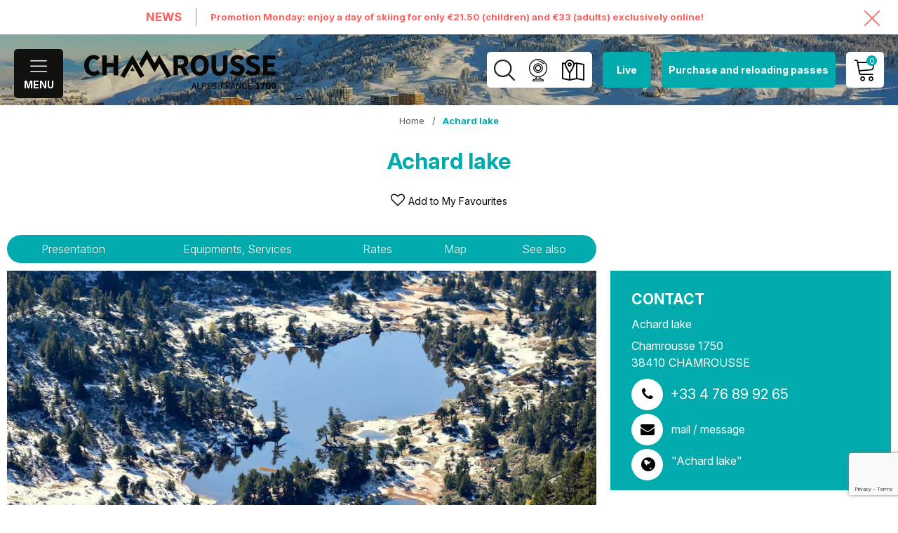

--- FILE ---
content_type: text/html; charset=utf-8
request_url: https://en.chamrousse.com/achard-lake.html
body_size: 31124
content:
<!DOCTYPE html>
<html class="no-js" lang="en">
<head>
    <title>Achard lake - Chamrousse</title>
    <meta charset="utf-8" />
    <link rel="shortcut icon" href="/templates/SITE/images/favicon/favicon.ico" type="image/x-icon" />
    <link rel="icon" type="image/png" href="/templates/SITE/images/favicon/favicon-96x96.png" sizes="96x96" />
    <link rel="icon" type="image/svg+xml" href="/templates/SITE/images/favicon/favicon.svg" />
    <link rel="shortcut icon" href="/templates/SITE/images/favicon/favicon.ico" />
    <link rel="apple-touch-icon" sizes="180x180" href="/templates/SITE/images/favicon/apple-touch-icon.png" />
    <meta name="apple-mobile-web-app-title" content="Chamrousse" />
    <link rel="manifest" href="/templates/SITE/images/favicon/site.webmanifest" />
    <!-- Debut balise description et keyword -->
<meta name="description" content="With an air of Canadian rocky mountains, this pretty mountain lake is easily visible from the Col de l'Infernet and Croix de Chamrousse in summer, and snow-covered in winter.
Lac Achard: 1,917 meters above sea level and 1.28 hectares in surface area." />
<link rel="canonical" href="https://en.chamrousse.com/achard-lake.html"/><!-- Fin balise description et keyword -->
<meta property="og:image" content="https://www.chamrousse.com/medias/images/prestataires/121252-chamrousse_lac_achard_automne_debut_hiver_station_ski_montagne_grenoble_isere_alpes_franceguillaume_deschanel_2.jpg" /><meta property="og:site_name" content="en.chamrousse.com" /><meta property="og:url" content="achard-lake.html" /><meta property="og:title" content="Achard lake&nbsp;-&nbsp;Chamrousse" /><meta property="og:description" content="With an air of Canadian rocky mountains, this pretty mountain lake is easily visible from the Col de l'Infernet and Croix de Chamrousse in summer, and snow-covered in winter.
Lac Achard: 1,917 meters above sea level and 1.28 hectares in surface area." /><meta property="og:type" content="website" />    <meta name="viewport" content="width=device-width" />
    <meta name="format-detection" content="telephone=no">
    <meta http-equiv="Content-Language" content="en">
    <link href="/stylesheet.css?action=display&fic=default&partie=generique" data-initiator="link-element" rel="stylesheet" type="text/css" /><link href="/stylesheet.css?action=display&fic=default&partie=local" data-initiator="link-element" rel="stylesheet" type="text/css" /><link href="/stylesheet.css?action=display&charte=&theme=HIVER&langue=UK" data-initiator="link-element" rel="stylesheet" type="text/css" /><link href="https://static.ingenie.fr/components/swiper/swiper.css" data-initiator="link-element" rel="stylesheet" type="text/css" />    <link href="/templates/SITE/css/cache/style_HIVER_UK_ControllerFicheInfo_style-site.css" rel="stylesheet" type="text/css">    <link rel="preconnect" href="https://fonts.googleapis.com">
    <link rel="preconnect" href="https://fonts.gstatic.com" crossorigin>
    <link href="https://fonts.googleapis.com/css2?family=Inter:ital,opsz,wght@0,14..32,100..900;1,14..32,100..900&display=swap" rel="stylesheet">
    <meta name="apple-itunes-app" content="app-id=1268647513">
    <meta name="google-play-app" content="app-id=com.skitude.Chamrousse">
    <script src="https://static.skitude.com/applications/03e5b7acac315d7a14363a24b9ba95dbda73366dce79676904d4d72f3469561d/smartbanner/smartbanner_en.js"></script><meta name="apple-itunes-app" content="app-id=1268647513">
    <link href="/templates/SITE/css/jquery.smartbanner.css" rel="stylesheet" type="text/css">
    <link href="/templates/SITE/css/css-smartbanner.css" rel="stylesheet">
    <link type="text/css" rel="stylesheet" href="https://unpkg.com/leaflet@1.3.4/dist/leaflet.css">
    <script src="https://static.ingenie.fr/components/loader/js/Core.js"></script>
            <link rel="alternate" href="https://de.chamrousse.com/achard-seen.html" hreflang="de"><link rel="alternate" href="https://www.chamrousse.com/lac-achard.html" hreflang="FR-fr"><link rel="alternate" href="https://en.chamrousse.com/achard-lake.html" hreflang="EN-gb"><link rel="alternate" href="https://www.chamrousse.com/lac-achard.html" hreflang="x-default"><base href="https://en.chamrousse.com" /><script data-cookie="GoogleAnalytics" data-cookie-fn="fn_697e90706f477" id="fn_697e90706f477" data-initiator="script-element" type="application/javascript" >

        function fn_697e90706f477() {(function(i,s,o,g,r,a,m){i['GoogleAnalyticsObject']=r;i[r]=i[r]||function(){
                      (i[r].q=i[r].q||[]).push(arguments)},i[r].l=1*new Date();a=s.createElement(o),
                      m=s.getElementsByTagName(o)[0];a.async=1;a.src=g;m.parentNode.insertBefore(a,m)
                      })(window,document,'script','//www.google-analytics.com/analytics.js','ga');ga('create', 'UA-42558373-1', 'auto');ga('require', 'displayfeatures');ga('set', 'anonymizeIp', true);ga('send', 'pageview');}

        var storage = localStorage.getItem("COOKIE_MANAGER");
        if (storage) {
            var dataCookie = JSON.parse(storage);
            if (dataCookie.types.GoogleAnalytics.isEnable) {
            	fn_697e90706f477();
            	var script = document.getElementById("fn_697e90706f477");
            	script.setAttribute("data-cookie-init", "1");
            }
        }

        </script><link rel="alternate" href="https://de.chamrousse.com/achard-seen.html" hreflang="de"><link rel="alternate" href="https://www.chamrousse.com/lac-achard.html" hreflang="FR-fr"><link rel="alternate" href="https://en.chamrousse.com/achard-lake.html" hreflang="EN-gb"><link rel="alternate" href="https://www.chamrousse.com/lac-achard.html" hreflang="x-default"><script src="https://ajax.googleapis.com/ajax/libs/jquery/1.9.0/jquery.min.js" data-initiator="script-element" type="application/javascript" ></script><script data-cookie="Facebook" data-cookie-fn="fn_697e9070860ad" id="fn_697e9070860ad" data-initiator="script-element" type="application/javascript" >

        function fn_697e9070860ad() {                
                !function(f,b,e,v,n,t,s)                
                {if(f.fbq)return;n=f.fbq=function(){n.callMethod?                
                n.callMethod.apply(n,arguments):n.queue.push(arguments)};                
                if(!f._fbq)f._fbq=n;n.push=n;n.loaded=!0;n.version='2.0';                
                n.queue=[];t=b.createElement(e);t.async=!0;                
                t.src=v;s=b.getElementsByTagName(e)[0];                
                s.parentNode.insertBefore(t,s)}(window, document,'script',                
                'https://connect.facebook.net/en_US/fbevents.js');                
                fbq('init', '300398384010304');                
                fbq('track', 'PageView');                
                }

        var storage = localStorage.getItem("COOKIE_MANAGER");
        if (storage) {
            var dataCookie = JSON.parse(storage);
            if (dataCookie.types.Facebook.isEnable) {
            	fn_697e9070860ad();
            	var script = document.getElementById("fn_697e9070860ad");
            	script.setAttribute("data-cookie-init", "1");
            }
        }

        </script></head>

<body class=" en HIVER ControllerFicheInfo">

<noscript><img height="1" width="1" style="display:none" src="https://www.facebook.com/tr?id=300398384010304&ev=PageView&noscript=1"/></noscript>


<header class="header">
    <div class="popup_box"><div class="widget-actualites widget-38 popup "><div class="boutonclose" style="display: none"><span></span></div><div class="titre">News</div><div class="extrait PAGE-POPUP-PROMORM"><div class="contenu-extrait"><div class="texte"><div class="pave1"><div class="contenu-pave" ><a href="https://ski.chamrousse.com/ " target="_blank"  title="RM Promotion - Monday discount"  class="fairestat"  data-contexte="PAGE-POPUP-PROMORM" >Promotion Monday: enjoy a day of skiing for only €21.50 (children) and €33 (adults) exclusively online!</a></div></div></div></div></div>	<div class="toutes-actu"><a href="actualites.html"  title="All News" >All News</a></div></div><!-- Bloc Bxslider --><script>
			var widgetActualiteGetNumNextSlide38 = function(currentNum, nbSlides) {
					return (currentNum + 1 >= nbSlides ? nbSlides - 1 : currentNum + 1);
			};
			
            var widgetActualiteGetNumPrevSlide38 = function(currentNum, nbSlides) {
                    return ((currentNum - 1) < 0 ? nbSlides - 1 : currentNum - 1);
			};
        	
            var widgetActualiteLoadSlideContent38 = function(idSlider, numSlide, src, contentType, sensLoadNext, objBxSlider) {
                if (numSlide == null || typeof(numSlide) == 'undefined') return;
                // Valeur par défauts
                var contentType = contentType || 'image';
                if (sensLoadNext == null || typeof(sensLoadNext) == 'undefined') {
                    var sensLoadNext = true;
                }
                             
                //on récupère le li concerné dans le slider
                var liToLoad = $('#'+idSlider).children('li:not(.bx-clone)').get(numSlide);
        
                //on charge le contenu en fonction du type
                
                if (contentType == 'image') {
                
                    var imgToLoad = '';
                        if ($(liToLoad).find('div.extrait > div.image img').length > 0) {
                            imgToLoad = $(liToLoad).find('div.extrait > div.image img');
                        }
                        
                        else {
                            imgToLoad = $(liToLoad).children('img');
                        }
                        
                    if (imgToLoad.length > 0) {
                        //on maj l'image du slide si pas encore chargée
                        if (typeof imgToLoad.attr('data-size-full') != 'undefined' && imgToLoad.attr('data-size-full') != '') { ;
                            imgToLoad.attr('src',imgToLoad.attr('data-size-full'));
                            imgToLoad.removeAttr('data-size-full');
                        }
                    }
                    
                }
                //si contenu widget dispo
                else if (contentType =='widget-dispos') { WidgetDispos.loadAjaxVueDispos(idSlider,numSlide,sensLoadNext,
                        function() {
                            //console.log('loadAjaxVueDispos callback objBxSlider',objBxSlider.slider);
                            var currentSlide = objBxSlider.slider.getCurrentSlide();
                            //console.log('currentSlide',currentSlide);
                            if (!sensLoadNext) {
                                currentSlide+=1;
                                //console.log('ajout au debut, upd currentSlide',currentSlide);
                            }
                            objBxSlider.params.startSlide = currentSlide;
                            //console.log('new param slider', objBxSlider.params);
                            objBxSlider.slider.reloadSlider(objBxSlider.params);
                        }
                    );
					}
					//si div via ajax (test)
					else if (contentType == 'ajax') {
						//on effectue la requete ajax
						$.ajax({
							url: src,
							type: 'get',
							async: true,
							beforeSend: function() {
								//on ajoute le div de loading au slider
								//$('.bx-viewport').prepend('<div class="bx-loading"></div>');
							},
							success: function(data, status, jqXHR) {
								//console.log('success');
								//console.log(data);
								//on maj le slider avec le contenu récupéré
								//to do
								
								//on enlève le div de loading du slider
								//$('.bx-loading').remove();
							},
							error: function(jqXHR, status, error) {
								console.log('error : ',error);
							},
							complete : function(jqXHR, status) {
								//console.log('complete');
							}
						});
					}
					
				};
			 function widgetActualiteInitBxSlider38() {
				$('#widget-actualites-38').each( function () {
					if ($(this).children('li').length > 1) {
						
						if ($(this).attr('id') == undefined) {
							$(this).attr('id', IngenieTools.uniqID(8, 'bxslider_'));
						}
						var count = $(this).children().length;
						var nbSlides = count;
						
						var paramswidgetActualiteSlider38 = {'auto': true, 'autoHover': true, 'minSlides': 1, 'maxSlides': 1, 'infiniteLoop':true, nextText: '', prevText: '', 
				onSliderLoad:function(currentIndex) {            
				var liSlide = $('#widget-actualites-38 li:not(.bx-clone)').get(currentIndex);
				$(liSlide).addClass('slideComplete');            
			},
				onSlideBefore:function($slideElement, oldIndex, newIndex) {
            
            var idSlider = $slideElement.parent('ul').attr('id');            
            
            var contentTypeToLoad = 'image';
            //si slider widget dispo (pour le moment vue semaine uniquement)
            if ($('#'+idSlider).hasClass('loadPeriodeAjaxActif')) {
                contentTypeToLoad = 'widget-dispos';
            }
            var nbDecalage = this.maxSlides;
            //on recupère le sens de chargement (si li next ou li prev)
            var sensLoadNext = newIndex > oldIndex;
            
                nbDecalage = (this.moveSlides > 0) ? this.moveSlides : this.maxSlides;
            
				//on recupère les id de la premiere et derniere slide visible
				var idFirstVisible = newIndex * nbDecalage;
				var idLastVisible = idFirstVisible + nbDecalage - 1;
            
				//suppression class slideComplete sur ancienne li affichee
				var liOldSlide = $('#'+idSlider).children('li:not(.bx-clone)').get(oldIndex);
				$(liOldSlide).removeClass('slideComplete');
				//ajout class sliding sur li affichée
				var liSlide = $('#'+idSlider).children('li:not(.bx-clone)').get(newIndex);
				$(liSlide).addClass('sliding');
	
				//on charge si besoin le slide demandé
				widgetActualiteLoadSlideContent38(idSlider,newIndex,'',contentTypeToLoad,sensLoadNext,obj_widgetActualiteSlider38);
				//on charge si besoin les slides qui précèdent ceux affichés
				if (contentTypeToLoad == 'image') {
				  for (var i = 1; i <= nbDecalage; i++) {
					  widgetActualiteLoadSlideContent38(idSlider,idFirstVisible - i,'',contentTypeToLoad,sensLoadNext,obj_widgetActualiteSlider38);
				  }
				  //on charge si besoin les slides qui suivent ceux affichés
				  for (var i = 1; i <= nbDecalage; i++) {
					  widgetActualiteLoadSlideContent38(idSlider,idLastVisible + i,'',contentTypeToLoad,sensLoadNext,obj_widgetActualiteSlider38);
				  }
				}
        	},
				onSlideAfter:function($slideElement, oldIndex, newIndex) {            
				var idSlider = $slideElement.parent('ul').attr('id');
				//suppression class sliding et ajout class slideComplete sur li affichée
				var liSlide = $('#'+idSlider).children('li:not(.bx-clone)').get(newIndex);
				$(liSlide).removeClass('sliding').addClass('slideComplete');
			}
			};
						var obj_widgetActualiteSlider38 = {
							slider : $(this).bxSlider(paramswidgetActualiteSlider38),
							params : paramswidgetActualiteSlider38
						};
					} else {
							var obj_widgetActualiteSlider38 = $(this).bxSlider({'auto': true, 'autoHover': true, 'minSlides': 1, 'maxSlides': 1, 'infiniteLoop':true, nextText: '', prevText: '', 
				onSliderLoad:function(currentIndex) {            
				var liSlide = $('#widget-actualites-38 li:not(.bx-clone)').get(currentIndex);
				$(liSlide).addClass('slideComplete');            
			},
				onSlideBefore:function($slideElement, oldIndex, newIndex) {
            
            var idSlider = $slideElement.parent('ul').attr('id');            
            
            var contentTypeToLoad = 'image';
            //si slider widget dispo (pour le moment vue semaine uniquement)
            if ($('#'+idSlider).hasClass('loadPeriodeAjaxActif')) {
                contentTypeToLoad = 'widget-dispos';
            }
            var nbDecalage = this.maxSlides;
            //on recupère le sens de chargement (si li next ou li prev)
            var sensLoadNext = newIndex > oldIndex;
            
                nbDecalage = (this.moveSlides > 0) ? this.moveSlides : this.maxSlides;
            
				//on recupère les id de la premiere et derniere slide visible
				var idFirstVisible = newIndex * nbDecalage;
				var idLastVisible = idFirstVisible + nbDecalage - 1;
            
				//suppression class slideComplete sur ancienne li affichee
				var liOldSlide = $('#'+idSlider).children('li:not(.bx-clone)').get(oldIndex);
				$(liOldSlide).removeClass('slideComplete');
				//ajout class sliding sur li affichée
				var liSlide = $('#'+idSlider).children('li:not(.bx-clone)').get(newIndex);
				$(liSlide).addClass('sliding');
	
				//on charge si besoin le slide demandé
				widgetActualiteLoadSlideContent38(idSlider,newIndex,'',contentTypeToLoad,sensLoadNext,obj_widgetActualiteSlider38);
				//on charge si besoin les slides qui précèdent ceux affichés
				if (contentTypeToLoad == 'image') {
				  for (var i = 1; i <= nbDecalage; i++) {
					  widgetActualiteLoadSlideContent38(idSlider,idFirstVisible - i,'',contentTypeToLoad,sensLoadNext,obj_widgetActualiteSlider38);
				  }
				  //on charge si besoin les slides qui suivent ceux affichés
				  for (var i = 1; i <= nbDecalage; i++) {
					  widgetActualiteLoadSlideContent38(idSlider,idLastVisible + i,'',contentTypeToLoad,sensLoadNext,obj_widgetActualiteSlider38);
				  }
				}
        	},
				onSlideAfter:function($slideElement, oldIndex, newIndex) {            
				var idSlider = $slideElement.parent('ul').attr('id');
				//suppression class sliding et ajout class slideComplete sur li affichée
				var liSlide = $('#'+idSlider).children('li:not(.bx-clone)').get(newIndex);
				$(liSlide).removeClass('sliding').addClass('slideComplete');
			}
			,'auto': false, 'autoStart': false, 'infiniteLoop': false, 'pager': false, 'controls': false});
					}
				});
			
			};</script><!--/ Bloc Bxslider --></div>
    <div class="main">
        <div class="first">
            <div class="menu">
                <nav role="navigation" class="responsiveMenu menu-niveau-2 menu-menu_principal" ><a id="pull" class="hidden-desktop">Menu</a><ul class="">

    <li data-menu-id="3740" data-menu-keyword="CHSTATION" class="first  menu-niveau-3"><a href="resort.html"  ><span class="lien-menu">Resort</span></a><ul class="">

    <li data-menu-id="3741" data-menu-keyword="" class="menu-niveau-4"><a href="chamrousse-mountain-park.html"  ><span class="lien-menu">Chamrousse</span></a><ul class="">

    
</ul>

</li><li data-menu-id="3747" data-menu-keyword="" class="menu-niveau-4"><a href="access-transport.html"  ><span class="lien-menu">Access and transport</span></a><ul class="">

    
</ul>

</li><li data-menu-id="4756" data-menu-keyword="" class="menu-niveau-4"><a href="chamrousse-family.html"  ><span class="lien-menu">Family</span></a><ul class="">

    
</ul>

</li><li data-menu-id="3781" data-menu-keyword="" class="menu-niveau-4"><a href="chamrousse-new-project.html"  ><span class="lien-menu">Chamrousse news and projects</span></a><ul class="">

    
</ul>

</li><li data-menu-id="3758" data-menu-keyword="" class="menu-niveau-4"><a href="olympic-history-myth.html"  ><span class="lien-menu">Olympic history &amp; myth</span></a><ul class="">

    
</ul>

</li><li data-menu-id="3763" data-menu-keyword="" class="menu-niveau-4"><a href="environment-heritage-culture.html"  ><span class="lien-menu">Environment, heritage &amp; culture</span></a><ul class="">

    
</ul>

</li><li data-menu-id="5085" data-menu-keyword="" class="menu-niveau-4"><a href="seminar-group.html"  ><span class="lien-menu">Group / meeting</span></a><ul class="">

    
</ul>

</li>
</ul>

</li><li data-menu-id="3791" data-menu-keyword="CHSKI_GLISSE" class="menu-niveau-3"><a href="chamrousse-ski.html"  ><span class="lien-menu">Ski</span></a><ul class="">

    <li data-menu-id="6646" data-menu-keyword="" class="menu-niveau-4"><a href="ski-pass.html"  ><span class="lien-menu">Skipass</span></a><ul class="">

    
</ul>

</li><li data-menu-id="3792" data-menu-keyword="" class="menu-niveau-4"><a href="chamrousse-alpine-ski-area.html"  ><span class="lien-menu">Chamrousse Alpine Park</span></a><ul class="">

    
</ul>

</li><li data-menu-id="3804" data-menu-keyword="" class="menu-niveau-4"><a href="nordic-ski-area.html"  ><span class="lien-menu">Chamrousse Nordic Park</span></a><ul class="">

    
</ul>

</li><li data-menu-id="6647" data-menu-keyword="" class="menu-niveau-4"><a href="ski-snow-rental-lesson.html"  ><span class="lien-menu">Ski and snowboard rental &amp; lessons</span></a><ul class="">

    
</ul>

</li><li data-menu-id="3809" data-menu-keyword="" class="menu-niveau-4"><a href="ski-touring.html"  ><span class="lien-menu">Ski touring</span></a><ul class="">

    
</ul>

</li><li data-menu-id="3979" data-menu-keyword="" class="menu-niveau-4  terminal"><a href="chamrousse-mobile-app.html"  ><span class="lien-menu">Chamrousse mobile application</span></a></li><li data-menu-id="6645" data-menu-keyword="" class="ete-picto  menu-niveau-4  terminal"><a href="/remontee-mecanique-ete.html"  ><span class="lien-menu">Summer lifts</span></a></li>
</ul>

</li><li data-menu-id="3824" data-menu-keyword="" class="menu-niveau-3"><a href="winter-leisure-activities.html"  ><span class="lien-menu">Activities &amp; Leisure</span></a><ul class="">

    <li data-menu-id="3834" data-menu-keyword="" class="menu-niveau-4"><a href="outdoor-adventure-1.html"  ><span class="lien-menu">Unusual outdoor mountain adventures</span></a><ul class="">

    
</ul>

</li><li data-menu-id="6173" data-menu-keyword="" class="menu-niveau-4  terminal"><a href="zipline-himalayan-footbridge.html"  ><span class="lien-menu">Giant zipline and Himalayan footbridge</span></a></li><li data-menu-id="3825" data-menu-keyword="" class="menu-niveau-4"><a href="snowshoe-hike.html"  ><span class="lien-menu">Snowshoe &amp; Hike</span></a><ul class="">

    
</ul>

</li><li data-menu-id="3829" data-menu-keyword="" class="menu-niveau-4"><a href="sledging-park-child-sledge.html"  ><span class="lien-menu">Sledging Park &amp; child sledge</span></a><ul class="">

    
</ul>

</li><li data-menu-id="3840" data-menu-keyword="" class="menu-niveau-4"><a href="well-being-winter.html"  ><span class="lien-menu">Well-being</span></a><ul class="">

    
</ul>

</li><li data-menu-id="3842" data-menu-keyword="" class="menu-niveau-4"><a href="game-craft-local-product.html"  ><span class="lien-menu">Games, arts and crafts</span></a><ul class="">

    
</ul>

</li><li data-menu-id="6703" data-menu-keyword="" class="menu-niveau-4"><a href="winter-activity-pratical-security.html"  ><span class="lien-menu">Practicality and safety</span></a><ul class="">

    
</ul>

</li><li data-menu-id="3849" data-menu-keyword="" class="ete-picto  menu-niveau-4  terminal"><a href="/activite-loisir-chamrousse-ete.html"  ><span class="lien-menu">Summer activities</span></a></li>
</ul>

</li><li data-menu-id="3906" data-menu-keyword="" class="menu-niveau-3"><a href="chamrousse-accommodation.html"  ><span class="lien-menu">Accommodation</span></a><ul class="">

    <li data-menu-id="3907" data-menu-keyword="MOTEUR_RESERVATION" class="menu-niveau-4"><a href="online-accommodation-booking.html"  ><span class="lien-menu">Online accommodation rental booking by Chamrousse Reservation</span></a><ul class="">

    
</ul>

</li><li data-menu-id="3914" data-menu-keyword="" class="menu-niveau-4  terminal"><a href="apartment-chalet.html"  ><span class="lien-menu">Apartment and chalet by a private individual</span></a></li><li data-menu-id="6728" data-menu-keyword="" class="menu-niveau-4"><a href="apartment-hotel-room-gite-professional.html"  ><span class="lien-menu">Apartment, hotel room and gite by a professional</span></a><ul class="">

    
</ul>

</li><li data-menu-id="3918" data-menu-keyword="" class="menu-niveau-4  terminal"><a href="caravanning.html"  ><span class="lien-menu">Caravanning</span></a></li><li data-menu-id="4830" data-menu-keyword="" class="menu-niveau-4  terminal"><a href="unusual-accommodation.html"  ><span class="lien-menu">Unusual accommodation</span></a></li><li data-menu-id="3919" data-menu-keyword="" class="menu-niveau-4  terminal"><a href="uriage-les-bains-accommodation.html"  ><span class="lien-menu">Uriage-les-Bains city accommodation</span></a></li>
</ul>

</li><li data-menu-id="3920" data-menu-keyword="" class="menu-niveau-3"><a href="agenda-chamrousse.html"  ><span class="lien-menu">Entertainment &amp; Outing</span></a><ul class="">

    <li data-menu-id="3931" data-menu-keyword="" class="menu-niveau-4"><a href="weekly-entertainment-event.html"  ><span class="lien-menu">Weekly entertainment and events</span></a><ul class="">

    
</ul>

</li><li data-menu-id="3935" data-menu-keyword="" class="menu-niveau-4"><a href="restaurant-pub.html"  ><span class="lien-menu">Restaurants and pubs</span></a><ul class="">

    
</ul>

</li><li data-menu-id="3943" data-menu-keyword="" class="menu-niveau-4"><a href="nightlife.html"  ><span class="lien-menu">Nightlife</span></a><ul class="">

    
</ul>

</li><li data-menu-id="3944" data-menu-keyword="" class="menu-niveau-4"><a href="cinema-schuss.html"  ><span class="lien-menu">Cinema</span></a><ul class="">

    
</ul>

</li><li data-menu-id="3948" data-menu-keyword="" class="menu-niveau-4"><a href="library.html"  ><span class="lien-menu">Library</span></a><ul class="">

    
</ul>

</li><li data-menu-id="3952" data-menu-keyword="" class="menu-niveau-4"><a href="environment-centre.html"  ><span class="lien-menu">Environment centre</span></a><ul class="">

    
</ul>

</li>
</ul>

</li><li data-menu-id="3956" data-menu-keyword="" class="menu-niveau-3"><a href="chamrousse-practical-information.html"  ><span class="lien-menu">Practical</span></a><ul class="">

    <li data-menu-id="5256" data-menu-keyword="" class="menu-niveau-4"><a href="meteo-station.html"  ><span class="lien-menu">Weather</span></a><ul class="">

    
</ul>

</li><li data-menu-id="3976" data-menu-keyword="" class="menu-niveau-4"><a href="tourist-office.html"  ><span class="lien-menu">Tourist Office</span></a><ul class="">

    
</ul>

</li><li data-menu-id="3957" data-menu-keyword="" class="menu-niveau-4  terminal"><a href="leaflet-map.html"  ><span class="lien-menu">Leaflets &amp; Maps</span></a></li><li data-menu-id="3960" data-menu-keyword="" class="menu-niveau-4"><a href="shops-services.html"  ><span class="lien-menu">Shops &amp; services</span></a><ul class="">

    
</ul>

</li><li data-menu-id="5087" data-menu-keyword="" class="menu-niveau-4  terminal"><a href="/good-deal.html"  ><span class="lien-menu">Good deals</span></a></li><li data-menu-id="6465" data-menu-keyword="" class="menu-niveau-4  terminal"><a href="objet-perdu-trouve.html"  ><span class="lien-menu">Lost and found objects</span></a></li><li data-menu-id="3982" data-menu-keyword="" class="menu-niveau-4  terminal"><a href="contact-chamrousse.html"  ><span class="lien-menu">Contact</span></a></li>
</ul>

</li>
</ul>

</nav>                <div class="switchs">
                    <ul class="switch-langues"><li class="langue-en selected"><a href="https://en.chamrousse.com/winter" title="English"><span>English</span></a></li><li class="langue-de"><a href="https://de.chamrousse.com/winter" title="Deutsch"><span>Deutsch</span></a></li><li class="langue-fr"><a href="https://www.chamrousse.com/hiver" title="Français"><span>Français</span></a></li></ul><ul class="switch-themes"><li class="theme-hiver selected"><a href="https://en.chamrousse.com/winter" title="Winter"><span>Winter</span></a></li><div class="toggle hiver" onclick="document.location.href='https://en.chamrousse.com/summer'"></div><li class="theme-ete"><a href="https://en.chamrousse.com/summer" title="Summer"><span>Summer</span></a></li></ul>                </div>
            </div>
            <div class="logo">
                <a href="/">
                    <img src="/templates/SITE/images/logo_chamrousse.png" alt="Logo Chamrousse" title="Retour à l'accueil">
                </a>
            </div>
        </div>
        <div class="second">
            <div class="back">
                <div class="loupe">
                    <div class="btn"></div>
                    <form class="ing-search_form" action="/search" method="GET">
    <input class="ing-search_form_query" type="text" name="query" value="" placeholder="Search...">
    <input type="hidden" name="action" value="webSearch">
    <button class="ing-search_form_button"  type="submit">OK</button>
</form>                </div>
                <div id="carnet_voyage_mini_panier"><a href="/carnet-voyage" class="lien_carnet">CARNET_VOYAGE <span class="carnet_voyage_mini_panier_nb_fiche">0</span></a></div>                <div class="webcams">
                    <nav role="navigation" class="menu-niveau-3 menu-webcams-header" ><div class="titre-menu"><a href="webcams.html" title="Webcams" >Webcams</a></div></nav>                </div>
                <div class="acces">
                    <nav role="navigation" class="menu-niveau-3 menu-acces" ><div class="titre-menu"><a href="/access-transport.html" title="Chamrousse access" >Chamrousse access</a></div><ul class="">

    
</ul>

</nav>                    <div class="container_acces">
                        <h3>Come to Chamrousse</h3>

                        <div class="aeroport acces_container">
                            <nav role="navigation" class="menu-niveau-4 menu-aeroports" ><div class="titre-menu">By bus</div><div class="description-menu">​
<div class="container">
<div class="row1"><span>Uriage&nbsp;</span><span>Grenoble</span>&nbsp;<span>Lyon</span>&nbsp;<span>Paris</span></div>

<div class="row2"><span>0h30</span> <span>1h00</span> <span>1h45</span> <span>6h</span></div>
</div>
</div></nav>                        </div>

                        <div class="voiture acces_container">
                            <nav role="navigation" class="menu-niveau-4 menu-voiture" ><div class="titre-menu">By car</div><div class="description-menu">​
<div class="container">
<div class="row1"><span>Grenoble</span><span>Lyon</span><span>Valence</span><span>Paris</span></div>

<div class="row2"><span>0h40</span> <span>2h</span>&nbsp;<span>1h45</span> <span>6h</span></div>
</div>
</div></nav>                        </div>


                        <div class="train acces_container">
                            <nav role="navigation" class="menu-niveau-4 menu-train" ><div class="titre-menu">By train</div><div class="description-menu"><div class="container">
<div class="row1"><span>Gares</span></div>

<div class="row2"><span>Gen&egrave;ve</span> <span>Lyon</span> <span>Chamb&eacute;ry</span> <span>Annecy</span></div>
</div>
</div></nav>                        </div>

                        <div class="all_acces">
                            <a href="/access-transport.html"  class="acces"  data-menu-id="3985" ><span class="titre-lien" >Access</span></a>                        </div>
                    </div>
                </div>
            </div>
                            <div class="live">
                    <span>Live</span>
                    <div class="live-modal">
                        <div class="col">
    <h2>Weather forecast</h2>
    <iframe frameborder="0" height="200" id="widget_autocomplete_preview" src="https://meteofrance.com/widget/prevision/385670##47A5AA" width="300"></iframe>
    <br />
    <div class="bouton_live">
                    <a href="/weather.html">All report</a>
        
    </div>
</div>
<div class="col">
    <nav role="navigation" class="menu-niveau-4 menu-btn-ete" ><div class="description-menu">Mountain area open all year round.<br />
<strong>Winter provisional opening dates ski lifts: December, 6<sup>th</sup> 2025 - April, 12<sup>th</sup> 2026 (subject to snow and weather conditions)</strong></div><ul class="">

    <li data-menu-id="3995" data-menu-keyword="" class="first  webcams  menu-niveau-5  terminal">    <div class="extension"><img src="https://www.chamrousse.com/medias/images/info_menu/multitailles/320x240_webcam-3022-3439.png" alt="webcam-3022" height="auto" />                <div class="description"></div>
    </div><a href="/webcams.html"  ><span class="lien-menu">Webcams</span></a></li><li data-menu-id="6771" data-menu-keyword="LIEN_OUVERTURE_PISTES" class="menu-niveau-5  terminal">    <div class="extension"><img src="https://www.chamrousse.com/medias/images/info_menu/multitailles/320x240_flocon-de-neige-blanc-5871-5872.png" alt="flocon-de-neige-blanc-5871" height="auto" />                <div class="description"></div>
    </div><a href="/alpine-ski-slope-lift-opening.html"  ><span class="lien-menu">Winter lifts, slopes and activities</span></a></li><li data-menu-id="5541" data-menu-keyword="" class="agendajour  menu-niveau-5  terminal">    <div class="extension">                <div class="description"></div>
    </div><a href="entertainment-calendar.html"  target="_blank" ><span class="lien-menu">Today in Chamrousse</span></a></li>
</ul>

</nav></div>                    </div>
                </div>
                        <div class="forfaits">
                <nav role="navigation" class="menu-niveau-3 menu-lien_forfait" ><div class="titre-menu"><a href="https://ski.chamrousse.com/" title="Purchase and reloading passes" target="_blank" >Purchase and reloading passes</a></div></nav>            </div>
            <div class="compte_and_panier">
                                <div class="comptePanier"><span class="getNbPrestations" id="resa_panier_nb_prestation">0</span></div>                <div class="comptePanierElts">
                    <div class="moncompte">
                        <a href="/identification.html">
                            <span>My account</span>
                        </a>
                    </div>
                    <div class="panier">
                        <div id="bloc_panier" class="panier_vide" style="display: none;" onclick="location.href='booking?action=panier&amp;cid=3'"><div class="titre"><span>My cart</span></div><div class="contenu"><div class="panier-vide" id="resa_panier_vide">Your cart is empty</div><div class="ligne-prestation"  style="display: none;"><div class="left"><span class="nb-prestations" id="resa_panier_nb_prestation">-1</span><span class="libelle-nb-prestations">product</span></div><div class="right"><span class="montant" id="resa_panier_montant">€0</span></div></div><div class="void-panier clear"  style="display: none;"><a href="https://en.chamrousse.com/booking?action=panier&amp;cid=3" >My cart</a></div></div></div><span class="getNbPrestations">0</span>                    </div>
                </div>
            </div>
        </div>
    </div>
</header>
<div class="tetiere">
        <div class="bxsliderBanniere" style="max-width: 100%; overflow: hidden">
        <ul class="bxsliderBanniereUL" style="padding: 0">
            
                    <li>
                        <img src="https://www.chamrousse.com/medias/images/info_menu/multitailles/1920x1440_tetiere-2981-3220.jpg" alt="Tetiere" title=""/>                    </li>

                    </ul>
    </div>

<!-- Bloc Bxslider --><script>
			var widgetTetiereGetNumNextSlide = function(currentNum, nbSlides) {
					return (currentNum + 1 >= nbSlides ? nbSlides - 1 : currentNum + 1);
			};
			
            var widgetTetiereGetNumPrevSlide = function(currentNum, nbSlides) {
                    return ((currentNum - 1) < 0 ? nbSlides - 1 : currentNum - 1);
			};
        	
            var widgetTetiereLoadSlideContent = function(idSlider, numSlide, src, contentType, sensLoadNext, objBxSlider) {
                if (numSlide == null || typeof(numSlide) == 'undefined') return;
                // Valeur par défauts
                var contentType = contentType || 'image';
                if (sensLoadNext == null || typeof(sensLoadNext) == 'undefined') {
                    var sensLoadNext = true;
                }
                             
                //on récupère le li concerné dans le slider
                var liToLoad = $('#'+idSlider).children('li:not(.bx-clone)').get(numSlide);
        
                //on charge le contenu en fonction du type
                
                if (contentType == 'image') {
                
                    var imgToLoad = '';
                        if ($(liToLoad).find('div.extrait > div.image img').length > 0) {
                            imgToLoad = $(liToLoad).find('div.extrait > div.image img');
                        }
                        
                        else {
                            imgToLoad = $(liToLoad).children('img');
                        }
                        
                    if (imgToLoad.length > 0) {
                        //on maj l'image du slide si pas encore chargée
                        if (typeof imgToLoad.attr('data-size-full') != 'undefined' && imgToLoad.attr('data-size-full') != '') { ;
                            imgToLoad.attr('src',imgToLoad.attr('data-size-full'));
                            imgToLoad.removeAttr('data-size-full');
                        }
                    }
                    
                }
                //si contenu widget dispo
                else if (contentType =='widget-dispos') { WidgetDispos.loadAjaxVueDispos(idSlider,numSlide,sensLoadNext,
                        function() {
                            //console.log('loadAjaxVueDispos callback objBxSlider',objBxSlider.slider);
                            var currentSlide = objBxSlider.slider.getCurrentSlide();
                            //console.log('currentSlide',currentSlide);
                            if (!sensLoadNext) {
                                currentSlide+=1;
                                //console.log('ajout au debut, upd currentSlide',currentSlide);
                            }
                            objBxSlider.params.startSlide = currentSlide;
                            //console.log('new param slider', objBxSlider.params);
                            objBxSlider.slider.reloadSlider(objBxSlider.params);
                        }
                    );
					}
					//si div via ajax (test)
					else if (contentType == 'ajax') {
						//on effectue la requete ajax
						$.ajax({
							url: src,
							type: 'get',
							async: true,
							beforeSend: function() {
								//on ajoute le div de loading au slider
								//$('.bx-viewport').prepend('<div class="bx-loading"></div>');
							},
							success: function(data, status, jqXHR) {
								//console.log('success');
								//console.log(data);
								//on maj le slider avec le contenu récupéré
								//to do
								
								//on enlève le div de loading du slider
								//$('.bx-loading').remove();
							},
							error: function(jqXHR, status, error) {
								console.log('error : ',error);
							},
							complete : function(jqXHR, status) {
								//console.log('complete');
							}
						});
					}
					
				};
			 function widgetTetiereInitBxSlider() {
				$('.bxsliderBanniereUL').each( function () {
					if ($(this).children('li').length > 1) {
						
						if ($(this).attr('id') == undefined) {
							$(this).attr('id', IngenieTools.uniqID(8, 'bxslider_'));
						}
						var count = $(this).children().length;
						var nbSlides = count;
						
						var paramswidgetTetiereSlider = {"auto": true, "autoHover": true, "controls": true, 
				onSliderLoad:function(currentIndex) {            
				var liSlide = $('.bxsliderBanniereUL li:not(.bx-clone)').get(currentIndex);
				$(liSlide).addClass('slideComplete');            
			},
				onSlideBefore:function($slideElement, oldIndex, newIndex) {
            
            var idSlider = $slideElement.parent('ul').attr('id');            
            
            var contentTypeToLoad = 'image';
            //si slider widget dispo (pour le moment vue semaine uniquement)
            if ($('#'+idSlider).hasClass('loadPeriodeAjaxActif')) {
                contentTypeToLoad = 'widget-dispos';
            }
            var nbDecalage = this.maxSlides;
            //on recupère le sens de chargement (si li next ou li prev)
            var sensLoadNext = newIndex > oldIndex;
            
                nbDecalage = (this.moveSlides > 0) ? this.moveSlides : this.maxSlides;
            
				//on recupère les id de la premiere et derniere slide visible
				var idFirstVisible = newIndex * nbDecalage;
				var idLastVisible = idFirstVisible + nbDecalage - 1;
            
				//suppression class slideComplete sur ancienne li affichee
				var liOldSlide = $('#'+idSlider).children('li:not(.bx-clone)').get(oldIndex);
				$(liOldSlide).removeClass('slideComplete');
				//ajout class sliding sur li affichée
				var liSlide = $('#'+idSlider).children('li:not(.bx-clone)').get(newIndex);
				$(liSlide).addClass('sliding');
	
				//on charge si besoin le slide demandé
				widgetTetiereLoadSlideContent(idSlider,newIndex,'',contentTypeToLoad,sensLoadNext,obj_widgetTetiereSlider);
				//on charge si besoin les slides qui précèdent ceux affichés
				if (contentTypeToLoad == 'image') {
				  for (var i = 1; i <= nbDecalage; i++) {
					  widgetTetiereLoadSlideContent(idSlider,idFirstVisible - i,'',contentTypeToLoad,sensLoadNext,obj_widgetTetiereSlider);
				  }
				  //on charge si besoin les slides qui suivent ceux affichés
				  for (var i = 1; i <= nbDecalage; i++) {
					  widgetTetiereLoadSlideContent(idSlider,idLastVisible + i,'',contentTypeToLoad,sensLoadNext,obj_widgetTetiereSlider);
				  }
				}
        	},
				onSlideAfter:function($slideElement, oldIndex, newIndex) {            
				var idSlider = $slideElement.parent('ul').attr('id');
				//suppression class sliding et ajout class slideComplete sur li affichée
				var liSlide = $('#'+idSlider).children('li:not(.bx-clone)').get(newIndex);
				$(liSlide).removeClass('sliding').addClass('slideComplete');
			}
			};
						var obj_widgetTetiereSlider = {
							slider : $(this).bxSlider(paramswidgetTetiereSlider),
							params : paramswidgetTetiereSlider
						};
					} else {
							var obj_widgetTetiereSlider = $(this).bxSlider({"auto": true, "autoHover": true, "controls": true, 
				onSliderLoad:function(currentIndex) {            
				var liSlide = $('.bxsliderBanniereUL li:not(.bx-clone)').get(currentIndex);
				$(liSlide).addClass('slideComplete');            
			},
				onSlideBefore:function($slideElement, oldIndex, newIndex) {
            
            var idSlider = $slideElement.parent('ul').attr('id');            
            
            var contentTypeToLoad = 'image';
            //si slider widget dispo (pour le moment vue semaine uniquement)
            if ($('#'+idSlider).hasClass('loadPeriodeAjaxActif')) {
                contentTypeToLoad = 'widget-dispos';
            }
            var nbDecalage = this.maxSlides;
            //on recupère le sens de chargement (si li next ou li prev)
            var sensLoadNext = newIndex > oldIndex;
            
                nbDecalage = (this.moveSlides > 0) ? this.moveSlides : this.maxSlides;
            
				//on recupère les id de la premiere et derniere slide visible
				var idFirstVisible = newIndex * nbDecalage;
				var idLastVisible = idFirstVisible + nbDecalage - 1;
            
				//suppression class slideComplete sur ancienne li affichee
				var liOldSlide = $('#'+idSlider).children('li:not(.bx-clone)').get(oldIndex);
				$(liOldSlide).removeClass('slideComplete');
				//ajout class sliding sur li affichée
				var liSlide = $('#'+idSlider).children('li:not(.bx-clone)').get(newIndex);
				$(liSlide).addClass('sliding');
	
				//on charge si besoin le slide demandé
				widgetTetiereLoadSlideContent(idSlider,newIndex,'',contentTypeToLoad,sensLoadNext,obj_widgetTetiereSlider);
				//on charge si besoin les slides qui précèdent ceux affichés
				if (contentTypeToLoad == 'image') {
				  for (var i = 1; i <= nbDecalage; i++) {
					  widgetTetiereLoadSlideContent(idSlider,idFirstVisible - i,'',contentTypeToLoad,sensLoadNext,obj_widgetTetiereSlider);
				  }
				  //on charge si besoin les slides qui suivent ceux affichés
				  for (var i = 1; i <= nbDecalage; i++) {
					  widgetTetiereLoadSlideContent(idSlider,idLastVisible + i,'',contentTypeToLoad,sensLoadNext,obj_widgetTetiereSlider);
				  }
				}
        	},
				onSlideAfter:function($slideElement, oldIndex, newIndex) {            
				var idSlider = $slideElement.parent('ul').attr('id');
				//suppression class sliding et ajout class slideComplete sur li affichée
				var liSlide = $('#'+idSlider).children('li:not(.bx-clone)').get(newIndex);
				$(liSlide).removeClass('sliding').addClass('slideComplete');
			}
			,'auto': false, 'autoStart': false, 'infiniteLoop': false, 'pager': false, 'controls': false});
					}
				});
			
			};</script><!--/ Bloc Bxslider --></div>

<div class="arianne">
    <ul class="breadcrumb">    <li>
                                    <a href="/">
                    <span>Home</span>
                </a>
                <span class="divider">/</span>                        </li>
    <li>
        <script type="application/ld+json">{"itemListElement":[{"position":1,"name":"Home","item":"https:\/\/en.chamrousse.com\/\/","@type":"ListItem"},{"position":2,"name":"Achard lake","item":"https:\/\/en.chamrousse.com\/achard-lake.html","@type":"ListItem"}],"@type":"BreadcrumbList","@context":"http:\/\/schema.org\/"}</script>            <span>Achard lake</span>
            </li>
</ul></div>

<main class="container" role="main">
        <section id="content" class="">
                        <div id="fiche-info"  class="type-prestataire-pna fiche-info-INFO"  itemscope itemtype="http://schema.org/Organization"><header><h1 itemprop="name">Achard lake</h1><div class="classement"></div><div class="lien_fiche_carnet"><a rel="nofollow" title="Add to My Favourites" href="carnet-voyage?action=add&fiche=PNA|214490" class="lien_savoir_plus carnet_voyage_ajouter" ><span>Add to My Favourites</span></a><a rel="nofollow" title="Delete Favourites" href="carnet-voyage?action=remove&fiche=PNA|214490" class="lien_savoir_plus carnet_voyage_supprimer" style="display: none;"><span>Delete Favourites</span></a></div></header><div class="contenu-fiche"><div class="bandeau"><ul><li class="bandeau-photos "><a href="/achard-lake.html#media">Pics</a></li><li class="bandeau-contact "><a href="/achard-lake.html#contact">Contact</a></li><li class="bandeau-description "><a href="/achard-lake.html#description">Presentation</a></li><li class="bandeau-critere_bons_plans "><a href="/achard-lake.html#critere_bons_plans">FICHE_INFO_SIMPLE_CRITERE_BONS_PLANS</a></li><li class="bandeau-ouvertures "><a href="/achard-lake.html#ouvertures">FICHE_INFO_SIMPLE_OUVERTURES</a></li><li class="bandeau-critere_2 "><a href="/achard-lake.html#critere_2">Equipments, Services</a></li><li class="bandeau-critere_3 "><a href="/achard-lake.html#critere_3">Critere 3</a></li><li class="bandeau-critere_4 "><a href="/achard-lake.html#critere_4">Critere 4</a></li><li class="bandeau-critere_5 "><a href="/achard-lake.html#critere_5">Critere 5</a></li><li class="bandeau-tariffroid "><a	href="/achard-lake.html#tarifsfroid">Rates</a></li><li class="bandeau-carte "><a href="/achard-lake.html#carte">Map</a></li><li class="bandeau-liaisons "><a href="/achard-lake.html#liaison">See also</a></li></ul></div><div id="media" class="gallerie"><div class="swiper-container swiper-gallery"><ul class="gallerie-list swiper-wrapper"><li class="swiper-slide"><img itemprop="image"  src="https://www.chamrousse.com/medias/images/prestataires/multitailles/1920x1440_121252-chamrousse_lac_achard_automne_debut_hiver_station_ski_montagne_grenoble_isere_alpes_franceguillaume_deschanel_2.jpg" alt="Achard lake first snows in autumn" title="Achard lake first snows in autumn - &copy Guillaume Deschanel - Chamrousse"/></li><li class="swiper-slide"><img itemprop="image"  src="https://www.chamrousse.com/medias/images/prestataires/multitailles/1920x1440_121253-chamrousse_lac_achard_neige_hiver_station_ski_montagne_grenoble_isere_alpes_franceann_david.jpg" alt="Achard lake covered in winter snow" title="Achard lake covered in winter snow - &copy Ann David - Chamrousse"/></li><li class="swiper-slide"><img itemprop="image"  src="https://www.chamrousse.com/medias/images/prestataires/multitailles/1920x1440_121254-chamrousse_lac_achard_panneau_information_ete_station_montagne_grenoble_isere_alpes_france.jpg" alt="Chamrousse Achard lake information" title="Chamrousse Achard lake information - &copy Natura 2000"/></li></ul>
    <div class="swiper-pagination"></div>

    <div class="swiper-button-prev"></div>
    <div class="swiper-button-next"></div>

</div><div id="sliderThumbReal" class="swiper-container-thumbs swiper-container"><div id="thumb-pager" class="swiper-wrapper"><a class="swiper-slide" data-slide-index="0"><span><img src="https://www.chamrousse.com/medias/images/prestataires/multitailles/160x120_121252-chamrousse_lac_achard_automne_debut_hiver_station_ski_montagne_grenoble_isere_alpes_franceguillaume_deschanel_2.jpg" alt="Achard lake first snows in autumn" /></span></a><a class="swiper-slide" data-slide-index="1"><span><img src="https://www.chamrousse.com/medias/images/prestataires/multitailles/160x120_121253-chamrousse_lac_achard_neige_hiver_station_ski_montagne_grenoble_isere_alpes_franceann_david.jpg" alt="Achard lake covered in winter snow" /></span></a><a class="swiper-slide" data-slide-index="2"><span><img src="https://www.chamrousse.com/medias/images/prestataires/multitailles/160x120_121254-chamrousse_lac_achard_panneau_information_ete_station_montagne_grenoble_isere_alpes_france.jpg" alt="Chamrousse Achard lake information" /></span></a></div></div></div><!-- SLIDER SWIPER -->
<script type='application/javascript'>
setTimeout(() => {
    if (document.readyState !== 'loading') {
        runSlider931136688();
    } else if (document.addEventListener) {
        document.addEventListener('DOMContentLoaded', runSlider931136688);
    } else {
        document.attachEvent('onreadystatechange', function() {
            if (document.readyState == 'complete') {
                runSlider931136688();
            }
        });
    }
}, 0);
function runSlider931136688() {
    var ingSwiper931136688 = new IngenieSwiper.Client({
        params: {},
        initialSelector: '.swiper-gallery',
        selector: '.gallerie',
        thumbnailSelector: '#sliderThumbReal',
        isZoomEnable: 1,
        preloadImages: false,
        lazy: true
        
    });
    ingSwiper931136688.init();
    
}
</script>
<!--/ SLIDER SWIPER --><div class="contact" id="contact"><div class="coordonnees"><div class="fiche" itemprop="location" itemscope itemtype="http://schema.org/Place"><div class="libelle">Contact</div><div class="Nom"><span class="valeur">Achard lake</span></div><div class="Adresse-LigneAdresse1"><span class="valeur" >Chamrousse 1750</span></div><div class="Adresse-CodePostal"><span class="valeur" >38410</span></div><div class="Adresse-Ville"><span class="valeur" >Chamrousse</span></div>

                        <div class="barre_bts_coordonnees"><span class="bt_view" data-click="tels" id="tels_contact"><div class="Telephone"><span class="titre" >Phone : </span><span class="valeur" ><a href="tel:+33 4 76 89 92 65" class="tel" itemprop="telephone">+33 4 76 89 92 65</a></span></div></span><span class="bt_view" data-click="contact" id="form_contact"><span>mail / message</span></span><span class="bt_view" data-click="siteweb" id="web_contact"><div class="SiteWeb"><span class="valeur" ><a class="fairestat" data-contexte="PRESTATAIRE-PNA-214490" target="_blank" href="https://www.chamrousse.com" ><span> "Achard lake"</span></a></span></div></span></div></div><div id="bloc_form_contact"><a href="#form_contact" class="titre_bloc_form_contact" id="form_contact">FICHE_INFO_SIMPLE_ECRIRE_MESSAGE</a><div><span class="close_button"></span><div class="formulaire"><div class="formulaire_container">
	<a id="form_haut"></a>		<div id="form_erreur_header" style="display: none;">
			<div class="titre">Error: Submitting form</div>
			<div class="contenu"></div>
			<div class="contenu-composition"></div>
		</div>
		<form method="POST" enctype="multipart/form-data" action="/achard-lake.html?action_formulaire=envoieformulaire#form_19" id="form_19" class="forms_controlable ">
		
						<input type="hidden" name="id_form" id="id_form" value="19" />
	
				<input type="hidden" name="captcha" value="b14cb98692cfc56e9cda83e1649c9aa6" />
				<input type="hidden" name="cle_prestataire" id="cle_prestataire" value="PNA|214490" />
						
				
			    
	    			<input type="hidden" name="authentificationParam" id="authentificationParam" value="0" />
	    		
		 <input type="hidden" name="authentification" id="authentification" value="1" />
						<div class="forms_ligne" id="formsChamp_19_215_ligne">
				    				    <span class='form_commentaire_champ'>
										</span>
				</div>
								<div class="forms_ligne" id="formsChamp_19_216_ligne">
				    				    <span class='form_commentaire_champ'>
					<span style="font-size:12px;"><em>Fields with an asterisk <span style="color:#ff0000;">*</span> must not be left blank</em></span>					</span>
				</div>
														<fieldset id="formsChamp_19_217" class="forms_fieldset ">
					<legend>My request</legend><div id="formsChamp_19_217_div" class="forms_fieldset_div"><div class="forms_ligne " id="formsChamp_19_218_ligne"  data-champs-ligne="evenement.commentaire">
	        <label for="formsChamp_19_218" id="formsChamp_19_218_label" class="forms_label form_nl label_on_top" title="Seize your request">
			Seize your request <span class="etoileOblig">*</span>        </label>
	    <div class="forms_colValues form_nl">
		            <span class="forms_icon"></span>
            <span class="forms_erreur_label" id="formsChamp_19_218_erreur" style="display: none;"></span>
            <textarea name="formsChamp_19_218" id="formsChamp_19_218" placeholder="Seize your request *"  class="champ oblig"></textarea><input type="hidden" name="formsChamp_19_218_controls" id="formsChamp_19_218_controls" value="o"/><div style="clear: left;"></div>    </div>
</div>	</div>
						</fieldset>										<fieldset id="formsChamp_19_219" class="forms_fieldset ">
					<legend>Your Contact Details</legend><div id="formsChamp_19_219_div" class="forms_fieldset_div"><div class="forms_ligne form_ligne_mail" id="formsChamp_19_220_ligne"  data-champs-ligne="clients.email">
	        <label for="formsChamp_19_220" id="formsChamp_19_220_label" class="forms_label" title="E-mail">
			E-mail <span class="etoileOblig">*</span>        </label>
	    <div class="forms_colValues">
		<input type="email" name="formsChamp_19_220" id="formsChamp_19_220" placeholder="E-mail *" value="" maxlength="80"  class="forms_action champ oblig"  /><input type="hidden" name="formsChamp_19_220_controls" id="formsChamp_19_220_controls" value="o|mail"/><span class="forms_icon"></span><span class="forms_erreur_label" id="formsChamp_19_220_erreur" style="display: none;"></span><div style="clear: left;"></div>    </div>
</div><div id="formsChamp_19_221" class="forms_div forms_dep220 to_hide "><div class="forms_ligne " id="formsChamp_19_222_ligne"  data-champs-ligne="clients.categorie">
	    <div class="forms_colValues forms_champType_checkbox">
		<div class="forms_listeRadio forms_champs_formsChamp_19_222"><input type="checkbox" name="formsChamp_19_222[]" id="formsChamp_19_222_74" value="S"   class=" forms_action champ_liste"/><label for="formsChamp_19_222_74" class="forms_label_apres">You work in the travel/tourist industry</label></div><input type="hidden" name="formsChamp_19_222_controls" id="formsChamp_19_222_controls" value=""/><span class="forms_icon"></span><span class="forms_erreur_label" id="formsChamp_19_222_erreur" style="display: none;"></span><div style="clear: left;"></div>    </div>
</div><div class="forms_ligne forms_dep222 to_hide " id="formsChamp_19_223_ligne"  data-champs-ligne="clients.societe">
	        <label for="formsChamp_19_223" id="formsChamp_19_223_label" class="forms_label" title="Company / Institution">
			Company / Institution <span class="etoileOblig">*</span>        </label>
	    <div class="forms_colValues">
		<input type="text" name="formsChamp_19_223" id="formsChamp_19_223" placeholder="Company / Institution *" value="" maxlength="120"  class="champ oblig"  /><input type="hidden" name="formsChamp_19_223_controls" id="formsChamp_19_223_controls" value="o"/><span class="forms_icon"></span><span class="forms_erreur_label" id="formsChamp_19_223_erreur" style="display: none;"></span><div style="clear: left;"></div>    </div>
</div><div class="forms_ligne " id="formsChamp_19_224_ligne"  data-champs-ligne="clients.civilite">
	        <label for="formsChamp_19_224" id="formsChamp_19_224_label" class="forms_label" title="Marital Status">
			Marital Status         </label>
	    <div class="forms_colValues forms_champType_select">
		<select name="formsChamp_19_224" id="formsChamp_19_224"  class="champ" ><option data-pj="N"  value="MME" >Mrs</option><option data-pj="N"  value="MLE" >Ms</option><option data-pj="N"  value="M" >Mister</option><option data-pj="N"  value="MRM" selected="selected">Dear Sir or Madam</option></select><input type="hidden" name="formsChamp_19_224_controls" id="formsChamp_19_224_controls" value=""/><span class="forms_icon"></span><span class="forms_erreur_label" id="formsChamp_19_224_erreur" style="display: none;"></span><div style="clear: left;"></div>    </div>
</div><div class="forms_ligne " id="formsChamp_19_225_ligne"  data-champs-ligne="clients.nom">
	        <label for="formsChamp_19_225" id="formsChamp_19_225_label" class="forms_label" title="Last name">
			Last name <span class="etoileOblig">*</span>        </label>
	    <div class="forms_colValues">
		<input type="text" name="formsChamp_19_225" id="formsChamp_19_225" placeholder="Last name *" value="" maxlength="30"  class="champ oblig"  /><input type="hidden" name="formsChamp_19_225_controls" id="formsChamp_19_225_controls" value="o"/><span class="forms_icon"></span><span class="forms_erreur_label" id="formsChamp_19_225_erreur" style="display: none;"></span><div style="clear: left;"></div>    </div>
</div><div class="forms_ligne " id="formsChamp_19_226_ligne"  data-champs-ligne="clients.prenom">
	        <label for="formsChamp_19_226" id="formsChamp_19_226_label" class="forms_label" title="First name">
			First name         </label>
	    <div class="forms_colValues">
		<input type="text" name="formsChamp_19_226" id="formsChamp_19_226" placeholder="First name " value="" maxlength="30"  class="champ"  /><input type="hidden" name="formsChamp_19_226_controls" id="formsChamp_19_226_controls" value=""/><span class="forms_icon"></span><span class="forms_erreur_label" id="formsChamp_19_226_erreur" style="display: none;"></span><div style="clear: left;"></div>    </div>
</div><div class="forms_ligne " id="formsChamp_19_227_ligne"  data-champs-ligne="clients.adresse1">
	        <label for="formsChamp_19_227" id="formsChamp_19_227_label" class="forms_label" title="Address">
			Address         </label>
	    <div class="forms_colValues">
		<input type="text" name="formsChamp_19_227" id="formsChamp_19_227" placeholder="Address " value="" maxlength="50"  class="forms_action champ"  /><input type="hidden" name="formsChamp_19_227_controls" id="formsChamp_19_227_controls" value=""/><span class="forms_icon"></span><span class="forms_erreur_label" id="formsChamp_19_227_erreur" style="display: none;"></span><div style="clear: left;"></div>    </div>
</div><div class="forms_ligne forms_dep227 to_hide " id="formsChamp_19_228_ligne"  data-champs-ligne="clients.adresse2">
	        <label for="formsChamp_19_228" id="formsChamp_19_228_label" class="forms_label" title="Address (2)">
			Address (2)         </label>
	    <div class="forms_colValues">
		<input type="text" name="formsChamp_19_228" id="formsChamp_19_228" placeholder="Address (2) " value="" maxlength="50"  class="forms_action champ"  /><input type="hidden" name="formsChamp_19_228_controls" id="formsChamp_19_228_controls" value=""/><span class="forms_icon"></span><span class="forms_erreur_label" id="formsChamp_19_228_erreur" style="display: none;"></span><div style="clear: left;"></div>    </div>
</div><div class="forms_ligne forms_dep228 to_hide " id="formsChamp_19_229_ligne"  data-champs-ligne="clients.adresse3">
	        <label for="formsChamp_19_229" id="formsChamp_19_229_label" class="forms_label" title="State / County / Province">
			State / County / Province         </label>
	    <div class="forms_colValues">
		<input type="text" name="formsChamp_19_229" id="formsChamp_19_229" placeholder="State / County / Province " value="" maxlength="50"  class="champ"  /><input type="hidden" name="formsChamp_19_229_controls" id="formsChamp_19_229_controls" value=""/><span class="forms_icon"></span><span class="forms_erreur_label" id="formsChamp_19_229_erreur" style="display: none;"></span><div style="clear: left;"></div>    </div>
</div><div class="forms_ligne " id="formsChamp_19_230_ligne"  data-champs-ligne="clients.cpostal">
	        <label for="formsChamp_19_230" id="formsChamp_19_230_label" class="forms_label" title="Zip code">
			Zip code         </label>
	    <div class="forms_colValues">
		<input type="text" name="formsChamp_19_230" id="formsChamp_19_230" placeholder="Zip code " value="" maxlength="30"  class="champ"  /><input type="hidden" name="formsChamp_19_230_controls" id="formsChamp_19_230_controls" value=""/><span class="forms_icon"></span><span class="forms_erreur_label" id="formsChamp_19_230_erreur" style="display: none;"></span><div style="clear: left;"></div>    </div>
</div><div class="forms_ligne " id="formsChamp_19_231_ligne"  data-champs-ligne="clients.ville">
	        <label for="formsChamp_19_231" id="formsChamp_19_231_label" class="forms_label" title="City">
			City         </label>
	    <div class="forms_colValues">
		<input type="text" name="formsChamp_19_231" id="formsChamp_19_231" placeholder="City " value="" maxlength="30"  class="champ"  /><input type="hidden" name="formsChamp_19_231_controls" id="formsChamp_19_231_controls" value=""/><span class="forms_icon"></span><span class="forms_erreur_label" id="formsChamp_19_231_erreur" style="display: none;"></span><div style="clear: left;"></div>    </div>
</div><div class="forms_ligne " id="formsChamp_19_232_ligne"  data-champs-ligne="clients.pays">
	        <label for="formsChamp_19_232" id="formsChamp_19_232_label" class="forms_label" title="Country">
			Country         </label>
	    <div class="forms_colValues forms_champType_select">
		<select name="formsChamp_19_232" id="formsChamp_19_232"  class="champ" ><option data-pj="N" data-iso3="AFG" value="AFG" >Afganistan</option><option data-pj="N" data-iso3="ALB" value="ALB" >Albania</option><option data-pj="N" data-iso3="DZA" value="ALG" >Algeria</option><option data-pj="N" data-iso3="AND" value="AND" >Andorra</option><option data-pj="N" data-iso3="AGO" value="AGO" >Angola</option><option data-pj="N" data-iso3="ATG" value="ANT" >Antigua and Barbuda</option><option data-pj="N" data-iso3="ARG" value="ARG" >Argentina</option><option data-pj="N" data-iso3="ARM" value="ARM" >Armenia</option><option data-pj="N" data-iso3="AUS" value="AUS" >Australia</option><option data-pj="N" data-iso3="AUT" value="AUT" >Austria</option><option data-pj="N" data-iso3="AZE" value="AZE" >Azerbaijan</option><option data-pj="N" data-iso3="BHR" value="BAR" >Bahrain</option><option data-pj="N" data-iso3="BGD" value="BAN" >Bangladesh</option><option data-pj="N" data-iso3="BRB" value="BAB" >Barbados</option><option data-pj="N" data-iso3="BEL" value="BEL" >Belgium</option><option data-pj="N" data-iso3="BLZ" value="BEZ" >Belize</option><option data-pj="N" data-iso3="BEN" value="BEN" >Benin</option><option data-pj="N" data-iso3="BTN" value="BHO" >Bhutan</option><option data-pj="N" data-iso3="BOL" value="BOL" >Bolivia</option><option data-pj="N" data-iso3="BIH" value="BOZ" >Bosnia-Herzegovina</option><option data-pj="N" data-iso3="BWA" value="BOS" >Bostwana</option><option data-pj="N" data-iso3="BRA" value="BRE" >Brazil</option><option data-pj="N" data-iso3="BRN" value="BRU" >Brunei</option><option data-pj="N" data-iso3="BGR" value="BGR" >Bulgaria</option><option data-pj="N" data-iso3="BFA" value="BUK" >Burkina-Faso</option><option data-pj="N" data-iso3="BDI" value="BUR" >Burundi</option><option data-pj="N" data-iso3="KHM" value="CAM" >Cambodia</option><option data-pj="N" data-iso3="CMR" value="CAE" >Cameroon</option><option data-pj="N" data-iso3="CAN" value="CAN" >Canada</option><option data-pj="N" data-iso3="TCD" value="TC" >Chad</option><option data-pj="N" data-iso3="CHL" value="CHL" >Chile</option><option data-pj="N" data-iso3="CHN" value="CHI" >China</option><option data-pj="N" data-iso3="COL" value="COL" >Colombia</option><option data-pj="N" data-iso3="COG" value="CON" >Congo</option><option data-pj="N" data-iso3="COD" value="COG" >Congo (Republic of)</option><option data-pj="N" data-iso3="CRI" value="COS" >Costa Rica</option><option data-pj="N" data-iso3="HRV" value="CRO" >Croatia</option><option data-pj="N" data-iso3="CUB" value="CUB" >Cuba</option><option data-pj="N" data-iso3="CYP" value="CHY" >Cyprus</option><option data-pj="N" data-iso3="CZE" value="TCH" >Czech (Republic)</option><option data-pj="N" data-iso3="DNK" value="DK" >Denmark</option><option data-pj="N" data-iso3="DJI" value="DJI" >Djibouti</option><option data-pj="N" data-iso3="DOM" value="DOM" >Dominican (Republic)</option><option data-pj="N" data-iso3="ECU" value="EQU" >Ecuador</option><option data-pj="N" data-iso3="EGY" value="EGY" >Egypt</option><option data-pj="N" data-iso3="GNQ" value="GUE" >Equatorial Guinea</option><option data-pj="N" data-iso3="ERI" value="ERY" >Eritrea</option><option data-pj="N" data-iso3="EST" value="EST" >Estonia</option><option data-pj="N" data-iso3="ETH" value="ETH" >Ethiopia</option><option data-pj="N" data-iso3="FJI" value="IFI" >Fiji (Islands)</option><option data-pj="N" data-iso3="FIN" value="FIN" >Finland</option><option data-pj="N" data-iso3="FRA" value="FRA" selected="selected">France</option><option data-pj="N" data-iso3="GAB" value="GAB" >Gabon</option><option data-pj="N" data-iso3="GMB" value="GAM" >Gambia</option><option data-pj="N" data-iso3="GEO" value="GEO" >Georgia</option><option data-pj="N" data-iso3="DEU" value="ALL" >Germany</option><option data-pj="N" data-iso3="GHA" value="GHA" >Ghana</option><option data-pj="N" data-iso3="GRC" value="GR" >Greece</option><option data-pj="N" data-iso3="CPV" value="CAP" >Green Cape</option><option data-pj="N" data-iso3="GRL" value="GRL" >Greenland</option><option data-pj="N" data-iso3="GRD" value="GRE" >Grenada</option><option data-pj="N" data-iso3="GTM" value="GUA" >Guatemala</option><option data-pj="N" data-iso3="GGY" value="GGY" >Guernesey</option><option data-pj="N" data-iso3="GIN" value="GUI" >Guinea</option><option data-pj="N" data-iso3="GNB" value="GUB" >Guinea-Bissau</option><option data-pj="N" data-iso3="GUY" value="GUY" >Guyana</option><option data-pj="N" data-iso3="HTI" value="HAI" >Haiti</option><option data-pj="N" data-iso3="HND" value="HOD" >Honduras</option><option data-pj="N" data-iso3="HUN" value="HUN" >Hungary</option><option data-pj="N" data-iso3="ISL" value="ISL" >Iceland</option><option data-pj="N" data-iso3="IND" value="IND" >Indies</option><option data-pj="N" data-iso3="IDN" value="INO" >Indonesia</option><option data-pj="N" data-iso3="IRQ" value="IRK" >Irak</option><option data-pj="N" data-iso3="IRN" value="IRN" >Iran</option><option data-pj="N" data-iso3="IRL" value="IRL" >Ireland</option><option data-pj="N" data-iso3="ISR" value="ISR" >Israel</option><option data-pj="N" data-iso3="ITA" value="ITA" >Italy</option><option data-pj="N" data-iso3="CIV" value="CI" >Ivory Coast</option><option data-pj="N" data-iso3="JAM" value="JAM" >Jamaica</option><option data-pj="N" data-iso3="JPN" value="JAP" >Japan</option><option data-pj="N" data-iso3="JOR" value="JOR" >Jordan</option><option data-pj="N" data-iso3="KAZ" value="KAH" >Kazakstan</option><option data-pj="N" data-iso3="KEN" value="KEN" >Kenya</option><option data-pj="N" data-iso3="KGZ" value="KIR" >Kirghizia</option><option data-pj="N" data-iso3="KIR" value="KII" >Kiribati</option><option data-pj="N" data-iso3="KWT" value="KWT" >Koweit</option><option data-pj="N" data-iso3="LAO" value="LAO" >Laos</option><option data-pj="N" data-iso3="LVA" value="LET" >Latvia</option><option data-pj="N" data-iso3="LBN" value="LIB" >Lebanon</option><option data-pj="N" data-iso3="LSO" value="LES" >Lesotho</option><option data-pj="N" data-iso3="LBR" value="LIE" >Liberia</option><option data-pj="N" data-iso3="LBY" value="LIY" >Libya</option><option data-pj="N" data-iso3="LIE" value="LIC" >Liechtenstein</option><option data-pj="N" data-iso3="LTU" value="LIT" >Lithuania</option><option data-pj="N" data-iso3="LUX" value="LUX" >Luxembourg</option><option data-pj="N" data-iso3="MKD" value="MAC" >Macedonia</option><option data-pj="N" data-iso3="MDG" value="MAD" >Madagascar</option><option data-pj="N" data-iso3="MWI" value="MAW" >Malawi</option><option data-pj="N" data-iso3="MYS" value="MAA" >Malaysia</option><option data-pj="N" data-iso3="MDV" value="MAV" >Maldives (Isalnds)</option><option data-pj="N" data-iso3="MLI" value="MAI" >Mali</option><option data-pj="N" data-iso3="MLT" value="MAL" >Malta</option><option data-pj="N" data-iso3="MHL" value="MAS" >Marshall (Islands)</option><option data-pj="N" data-iso3="MUS" value="MAU" >Maurice</option><option data-pj="N" data-iso3="MRT" value="MAT" >Mauritania</option><option data-pj="N" data-iso3="MEX" value="MEX" >Mexico</option><option data-pj="N" data-iso3="FSM" value="MIC" >Micronesia</option><option data-pj="N" data-iso3="MDA" value="MOL" >Moldavia</option><option data-pj="N" data-iso3="MCO" value="MON" >Monaco</option><option data-pj="N" data-iso3="MNG" value="MOG" >Mongolia</option><option data-pj="N" data-iso3="MNE" value="MNE" >Montenegro</option><option data-pj="N" data-iso3="MAR" value="MAR" >Morocco</option><option data-pj="N" data-iso3="MOZ" value="MOZ" >Mozambique</option><option data-pj="N" data-iso3="MMR" value="BIR" >Myanmar</option><option data-pj="N" data-iso3="NAM" value="NAM" >Namibia</option><option data-pj="N" data-iso3="NRU" value="NAU" >Nauru</option><option data-pj="N" data-iso3="NPL" value="NEP" >Nepal</option><option data-pj="N" data-iso3="NLD" value="PB" >Netherlands</option><option data-pj="N" data-iso3="NZL" value="NZ" >New Zealand</option><option data-pj="N" data-iso3="NIC" value="NIC" >Nicaragua</option><option data-pj="N" data-iso3="NER" value="NIG" >Niger</option><option data-pj="N" data-iso3="NGA" value="NIE" >Nigeria</option><option data-pj="N" data-iso3="PRK" value="CRN" >North Corea</option><option data-pj="N" data-iso3="NOR" value="NOR" >Norway</option><option data-pj="N" data-iso3="OMN" value="OMN" >Oman</option><option data-pj="N" data-iso3="UGA" value="OUG" >Ouganda</option><option data-pj="N" data-iso3="UZB" value="OUZ" >Ouzbekistan</option><option data-pj="N" data-iso3="PAK" value="PAK" >Pakistan</option><option data-pj="N" data-iso3="PLW" value="PBA" >Palau (Belau)</option><option data-pj="N" data-iso3="PSE" value="PAL" >Palestine</option><option data-pj="N" data-iso3="PAN" value="PAN" >Panama</option><option data-pj="N" data-iso3="PNG" value="PAP" >Papua</option><option data-pj="N" data-iso3="PRY" value="PAR" >Paraguay</option><option data-pj="N" data-iso3="PER" value="PER" >Peru</option><option data-pj="N" data-iso3="PHL" value="PHI" >Philippines</option><option data-pj="N" data-iso3="POL" value="POL" >Poland</option><option data-pj="N" data-iso3="PRT" value="PO" >Portugal</option><option data-pj="N" data-iso3="PRI" value="PR" >Puerto Rico</option><option data-pj="N" data-iso3="QAT" value="QAT" >Qatar</option><option data-pj="N" data-iso3="ROU" value="ROU" >Romania</option><option data-pj="N" data-iso3="RUS" value="RUS" >Russia</option><option data-pj="N" data-iso3="RWA" value="RW" >Rwanda</option><option data-pj="N" data-iso3="ESH" value="SAH" >Sahara Occidental</option><option data-pj="N" data-iso3="KNA" value="SKN" >Saint-Kitts et Nevis</option><option data-pj="N" data-iso3="SMR" value="SMA" >Saint-Marin</option><option data-pj="N" data-iso3="VCT" value="SVG" >Saint-Vincent et les Grenadine</option><option data-pj="N" data-iso3="LCA" value="SAI" >Sainte-Lucie</option><option data-pj="N" data-iso3="SLB" value="SAL" >Salomon (Islands)</option><option data-pj="N" data-iso3="WSM" value="SAM" >Samoa</option><option data-pj="N" data-iso3="STP" value="STP" >São Tomé et Pr&i</option><option data-pj="N" data-iso3="SAU" value="ARS" >Saudi Arabia</option><option data-pj="N" data-iso3="SEN" value="SEN" >Sénégal</option><option data-pj="N" data-iso3="SRB" value="SEB" >Serbia</option><option data-pj="N" data-iso3="SYC" value="SEY" >Seychelles (Les)</option><option data-pj="N" data-iso3="SLE" value="SIE" >Sierra Leone</option><option data-pj="N" data-iso3="SGP" value="SIN" >Singapore</option><option data-pj="N" data-iso3="SVK" value="SLQ" >Slovakia</option><option data-pj="N" data-iso3="SVN" value="SLO" >Slovenia</option><option data-pj="N" data-iso3="SOM" value="SOM" >Somalia</option><option data-pj="N" data-iso3="ZAF" value="AFS" >South Africa</option><option data-pj="N" data-iso3="KOR" value="CRS" >South Corea</option><option data-pj="N" data-iso3="ESP" value="SP" >Spain</option><option data-pj="N" data-iso3="LKA" value="SRI" >Sri Lanka</option><option data-pj="N" data-iso3="SBN" value="SOU" >Sudan</option><option data-pj="N" data-iso3="SUR" value="SUR" >Suriname</option><option data-pj="N" data-iso3="SWZ" value="SWA" >Swaziland</option><option data-pj="N" data-iso3="SWE" value="SUE" >Sweden</option><option data-pj="N" data-iso3="CHE" value="CH" >Switzerland</option><option data-pj="N" data-iso3="SYR" value="SYR" >Syria</option><option data-pj="N" data-iso3="TJK" value="TAD" >Tadjikkistan</option><option data-pj="N" data-iso3="TWN" value="TAW" >Taiwan</option><option data-pj="N" data-iso3="TZA" value="TZA" >Tanzania</option><option data-pj="N" data-iso3="THA" value="THI" >Thailand</option><option data-pj="N" data-iso3="BHS" value="BAH" >The Bahamas</option><option data-pj="N" data-iso3="CAF" value="RCA" >The Central African (Republic)</option><option data-pj="N" data-iso3="COM" value="COM" >The Comoro</option><option data-pj="N" data-iso3="ARE" value="EAU" >The United Arab Emirates</option><option data-pj="N" data-iso3="TLS" value="TIM" >Timor Oriental</option><option data-pj="N" data-iso3="TGO" value="TOG" >Togo</option><option data-pj="N" data-iso3="TTO" value="TET" >Trinidad & Tobago</option><option data-pj="N" data-iso3="TUN" value="TUN" >Tunisia</option><option data-pj="N" data-iso3="TKM" value="TUK" >Turkeministan</option><option data-pj="N" data-iso3="TUR" value="TUR" >Turkey</option><option data-pj="N" data-iso3="TUV" value="TUV" >Tuvalu</option><option data-pj="N" data-iso3="UKR" value="UKR" >Ukraine</option><option data-pj="N" data-iso3="GBR" value="GB" >United Kingdom</option><option data-pj="N" data-iso3="USA" value="USA" >United States of America</option><option data-pj="N" data-iso3="URY" value="URG" >Uruguay</option><option data-pj="N" data-iso3="VUT" value="VAN" >Vanuatu</option><option data-pj="N" data-iso3="VAT" value="VAT" >Vatican</option><option data-pj="N" data-iso3="VEN" value="VEN" >Vénézuela</option><option data-pj="N" data-iso3="VNM" value="VNM" >Vietnam</option><option data-pj="N" data-iso3="YEM" value="YEM" >Yemen</option><option data-pj="N" data-iso3="ZMB" value="ZAM" >Zambia</option><option data-pj="N" data-iso3="ZWE" value="ZWE" >Zimbabwe</option></select><script>
					let selectPays = document.getElementById('formsChamp_19_232');
					selectPays.addEventListener("change", function() {
						let iso3 = selectPays.options[selectPays.selectedIndex].dataset.iso3;
						if (iso3 != '') {
							document.querySelectorAll('.select-country-telephone-code-wrapper').forEach(function(wrapper) {
								let select = wrapper.querySelector(".select-country-telephone-code");
								let options = wrapper.querySelector(".select-country-telephone-code-options");
								let inputIndicatif = wrapper.querySelector("input[type=hidden]");
								let option = options.querySelector("div[data-value='" + iso3 + "']");
								if (option) {
									let flag = option.querySelector("img").src;
									let countryName = option.textContent;
									let regex = /\+\d+/;
									countryName = countryName.match(regex)[0];
									inputIndicatif.value = iso3;
									select.querySelector("img").src = flag;
									select.querySelector(".select-country-telephone-code-text").textContent = countryName;
								}
							});
						}
					});
				</script><input type="hidden" name="formsChamp_19_232_controls" id="formsChamp_19_232_controls" value=""/><span class="forms_icon"></span><span class="forms_erreur_label" id="formsChamp_19_232_erreur" style="display: none;"></span><div style="clear: left;"></div>    </div>
</div><div class="forms_ligne form_ligne_tel" id="formsChamp_19_233_ligne"  data-champs-ligne="clients.teldom">
	        <label for="formsChamp_19_233" id="formsChamp_19_233_label" class="forms_label" title="Phone">
			Phone         </label>
	    <div class="forms_colValues">
		<input type="tel" name="formsChamp_19_233" id="formsChamp_19_233" placeholder="Phone " value="" maxlength="30"  class="champ"  /><input type="hidden" name="formsChamp_19_233_controls" id="formsChamp_19_233_controls" value=""/><span class="forms_icon"></span><span class="forms_erreur_label" id="formsChamp_19_233_erreur" style="display: none;"></span><div style="clear: left;"></div>    </div>
</div><div class="forms_ligne form_ligne_tel" id="formsChamp_19_234_ligne"  data-champs-ligne="clients.portable">
	        <label for="formsChamp_19_234" id="formsChamp_19_234_label" class="forms_label" title="Mobile">
			Mobile <span class="etoileOblig">*</span>        </label>
	    <div class="forms_colValues">
		<input type="tel" name="formsChamp_19_234" id="formsChamp_19_234" placeholder="Mobile *" value="" maxlength="30"  class="champ oblig"  /><input type="hidden" name="formsChamp_19_234_controls" id="formsChamp_19_234_controls" value="o"/><span class="forms_icon"></span><span class="forms_erreur_label" id="formsChamp_19_234_erreur" style="display: none;"></span><div style="clear: left;"></div>    </div>
</div><div class="forms_ligne forms_dep222 to_hide form_ligne_tel" id="formsChamp_19_235_ligne"  data-champs-ligne="clients.telbur">
	        <label for="formsChamp_19_235" id="formsChamp_19_235_label" class="forms_label" title="Professional phone">
			Professional phone         </label>
	    <div class="forms_colValues">
		<input type="tel" name="formsChamp_19_235" id="formsChamp_19_235" placeholder="Professional phone " value="" maxlength="30"  class="champ"  /><input type="hidden" name="formsChamp_19_235_controls" id="formsChamp_19_235_controls" value=""/><span class="forms_icon"></span><span class="forms_erreur_label" id="formsChamp_19_235_erreur" style="display: none;"></span><div style="clear: left;"></div>    </div>
</div><div class="forms_ligne forms_dep222 to_hide form_ligne_tel" id="formsChamp_19_236_ligne"  data-champs-ligne="clients.fax">
	        <label for="formsChamp_19_236" id="formsChamp_19_236_label" class="forms_label" title="Fax">
			Fax         </label>
	    <div class="forms_colValues">
		<input type="tel" name="formsChamp_19_236" id="formsChamp_19_236" placeholder="Fax " value="" maxlength="30"  class="champ"  /><input type="hidden" name="formsChamp_19_236_controls" id="formsChamp_19_236_controls" value=""/><span class="forms_icon"></span><span class="forms_erreur_label" id="formsChamp_19_236_erreur" style="display: none;"></span><div style="clear: left;"></div>    </div>
</div><div class="forms_ligne forms_dep222 to_hide form_ligne_url" id="formsChamp_19_237_ligne"  data-champs-ligne="clients.siteweb">
	        <label for="formsChamp_19_237" id="formsChamp_19_237_label" class="forms_label" title="Web site">
			Web site         </label>
	    <div class="forms_colValues">
		<input type="text" name="formsChamp_19_237" id="formsChamp_19_237" placeholder="Web site " value="" maxlength="80"  class="champ"  /><input type="hidden" name="formsChamp_19_237_controls" id="formsChamp_19_237_controls" value="web"/><span class="forms_icon"></span><span class="forms_erreur_label" id="formsChamp_19_237_erreur" style="display: none;"></span><div style="clear: left;"></div>    </div>
</div><div class="forms_ligne form_ligne_news" id="formsChamp_19_238_ligne"  data-champs-ligne="">
	    <div class="forms_colValues forms_champType_checkbox">
		<div class="forms_listeRadio forms_champs_formsChamp_19_238"><input type="checkbox" name="formsChamp_19_238[]" id="formsChamp_19_238_CNEWSL_COUI" value="CNEWSL[COUI"   class="champ_liste"/><label for="formsChamp_19_238_CNEWSL_COUI" class="forms_label_apres">I wish to receive in my email the background information diffused by Chamrousse resort</label></div><input type="hidden" name="formsChamp_19_238_controls" id="formsChamp_19_238_controls" value=""/><span class="forms_icon"></span><span class="forms_erreur_label" id="formsChamp_19_238_erreur" style="display: none;"></span><div style="clear: left;"></div>    </div>
</div><div class="forms_ligne form_ligne_news" id="formsChamp_19_500_ligne"  data-champs-ligne="">
	    <div class="forms_colValues forms_champType_checkbox">
		<div class="forms_listeRadio forms_champs_formsChamp_19_500"><input type="checkbox" name="formsChamp_19_500[]" id="formsChamp_19_500_CNEWSL_PROMO" value="CNEWSL[PROMO"   class="champ_liste"/><label for="formsChamp_19_500_CNEWSL_PROMO" class="forms_label_apres">I wish to receive in my email the promotions diffused by Chamrousse ski lift administration</label></div><input type="hidden" name="formsChamp_19_500_controls" id="formsChamp_19_500_controls" value=""/><span class="forms_icon"></span><span class="forms_erreur_label" id="formsChamp_19_500_erreur" style="display: none;"></span><div style="clear: left;"></div>    </div>
</div><div class="forms_ligne form_ligne_news" id="formsChamp_19_501_ligne"  data-champs-ligne="">
	    <div class="forms_colValues forms_champType_checkbox">
		<div class="forms_listeRadio forms_champs_formsChamp_19_501"><input type="checkbox" name="formsChamp_19_501[]" id="formsChamp_19_501_CNEWSL_CANIMA" value="CNEWSL[CANIMA"   class="champ_liste"/><label for="formsChamp_19_501_CNEWSL_CANIMA" class="forms_label_apres">I wish to receive in my email the entertainment information diffused by Chamrousse resort</label></div><input type="hidden" name="formsChamp_19_501_controls" id="formsChamp_19_501_controls" value=""/><span class="forms_icon"></span><span class="forms_erreur_label" id="formsChamp_19_501_erreur" style="display: none;"></span><div style="clear: left;"></div>    </div>
</div><div class="forms_ligne form_ligne_news" id="formsChamp_19_502_ligne"  data-champs-ligne="">
	    <div class="forms_colValues forms_champType_checkbox">
		<div class="forms_listeRadio forms_champs_formsChamp_19_502"><input type="checkbox" name="formsChamp_19_502[]" id="formsChamp_19_502_CNEWSL_SMS" value="CNEWSL[SMS"   class="champ_liste"/><label for="formsChamp_19_502_CNEWSL_SMS" class="forms_label_apres">I wish to receive in my phone the good deals diffused by Chamrousse resort</label></div><input type="hidden" name="formsChamp_19_502_controls" id="formsChamp_19_502_controls" value=""/><span class="forms_icon"></span><span class="forms_erreur_label" id="formsChamp_19_502_erreur" style="display: none;"></span><div style="clear: left;"></div>    </div>
</div>

<script src="https://www.google.com/recaptcha/api.js?render=6LcrHvcUAAAAAEWIZK8x4Ahk2afswQo9dfw18Dsn"></script><script>
        setTimeout(() => {
            grecaptcha.ready(function() {
                grecaptcha.execute('6LcrHvcUAAAAAEWIZK8x4Ahk2afswQo9dfw18Dsn', {action: 'contact'}).then(function(token) {
                    var formElement = document.getElementById("form_19");
                    var inputTokerCaptcha = document.createElement("input");
                    inputTokerCaptcha.setAttribute("type", "hidden");
                    inputTokerCaptcha.setAttribute("name", "captchaToken");
                    inputTokerCaptcha.setAttribute("value", token);
                    formElement.appendChild(inputTokerCaptcha);
                });
            });
        }, 0);
    </script>

					</div>
											</div>
					</fieldset>
					                <div class="form_submit_div">
                    <input type="submit" name="forms_valid" id="form_send_mail" value="Send to Lac Achard " class="form_submit"  />
                </div>
                <div class="form_infos_legales">The collected information on this form are recorded in a computerized file by the Tourist Office of Chamrousse and the tourism professional referenced, co-responsible for processing, in order to respond to your request. The legal basis for processing is consent. The collected data will be communicated only to the following recipients: the services of the Tourist Office of Chamrousse and the tourism professional referenced.<br />
<br />
You can access, rectify, erase or exercise your right to restrict the processing of your data. You can withdraw your consent to the processing of your data at any time. Visit National Committee for Information Technology and Civil Liberties (CNIL) website for more information about your rights.<br />
To exercise these rights or for any questions about the processing of your data, you can contact our Data Protection Officer (DPO) by email by using the <a href="dpo.html">DPO contact form</a>. If you have the feeling, after contacting us, that your rights are not respected, you can submit a complaint to the CNIL.</div>
						</form>
				<style type="text/css">
			.forms_champs_formsChamp_19_222 { float: left; width: 100%; }	
.forms_champs_formsChamp_19_238 { float: left; width: 100%; }	
.forms_champs_formsChamp_19_500 { float: left; width: 100%; }	
.forms_champs_formsChamp_19_501 { float: left; width: 100%; }	
.forms_champs_formsChamp_19_502 { float: left; width: 100%; }		</style>
				<script type="text/javascript">
			var formErrorMessages = {"formsChamp_19_218_o":"Seize your request is required.","formsChamp_19_220_o":"E-mail is required.","formsChamp_19_220_mail":"The value for E-mail is not allowed","formsChamp_19_223_o":"Company \/ Institution is required.","formsChamp_19_225_o":"Last name is required.","formsChamp_19_234_o":"Mobile is required.","formsChamp_19_237_web":"The value for Web site is not allowed","formsChamp_19_239_o":"Captcha is required."};
			var formsActionJson = {"formsChamp_19_220":[{"action":"keyup","params":["hide","show"]}],"formsChamp_19_222_74":[{"action":"click","params":["hide","show"]}],"formsChamp_19_227":[{"action":"keyup","params":["hide","show"]}],"formsChamp_19_228":[{"action":"keyup","params":["hide","show"]}]};
	
				            var fbAutoConnect = false;
	            			
			//NT - Le 23/09/2014
			function preLoadActionFormulaire(){
	    		if($("#formsChamp_19_220_ligne input").attr("type")=="checkbox"){
	                            if($("#formsChamp_19_220_ligne input").attr("checked")=="checked"){
	                                $("#formsChamp_19_221_ligne").show();
	                            }
	                        }if($("#formsChamp_19_222_ligne input").attr("type")=="checkbox"){
	                            if($("#formsChamp_19_222_ligne input").attr("checked")=="checked"){
	                                $("#formsChamp_19_223_ligne").show();
	                            }
	                        }if($("#formsChamp_19_227_ligne input").attr("type")=="checkbox"){
	                            if($("#formsChamp_19_227_ligne input").attr("checked")=="checked"){
	                                $("#formsChamp_19_228_ligne").show();
	                            }
	                        }if($("#formsChamp_19_228_ligne input").attr("type")=="checkbox"){
	                            if($("#formsChamp_19_228_ligne input").attr("checked")=="checked"){
	                                $("#formsChamp_19_229_ligne").show();
	                            }
	                        }if($("#formsChamp_19_222_ligne input").attr("type")=="checkbox"){
	                            if($("#formsChamp_19_222_ligne input").attr("checked")=="checked"){
	                                $("#formsChamp_19_235_ligne").show();
	                            }
	                        }if($("#formsChamp_19_222_ligne input").attr("type")=="checkbox"){
	                            if($("#formsChamp_19_222_ligne input").attr("checked")=="checked"){
	                                $("#formsChamp_19_236_ligne").show();
	                            }
	                        }if($("#formsChamp_19_222_ligne input").attr("type")=="checkbox"){
	                            if($("#formsChamp_19_222_ligne input").attr("checked")=="checked"){
	                                $("#formsChamp_19_237_ligne").show();
	                            }
	                        }	    		
			}
			
			//alert('0');
			
			//NT - Le 26/05/2014 si on a pas d'authentification et que le champ mail est deja rempli
			var isAuthentification = 'N';
			var idMailAuthentification = 'formsChamp_19_220';
			
							var id_client = 0;
				
			/*function newsletterCochee() {console.log($('#form_erreur_header > .contenu').text().length);
				if ($('.form_ligne_news input:checkbox').length > 0) {
					if ($('.form_ligne_news input:checkbox').attr('checked') == 'checked') {
						return true;
					} else {
						return false;
					}
				}
			}*/
		</script>
		</div>
<script>
    if (document.addEventListener) {
        document.addEventListener("DOMContentLoaded", function() {
            document.removeEventListener("DOMContentLoaded", arguments.callee, false);
            ING_initFormulaireInfoBulle();
        }, false);
    } else if (document.attachEvent) {
        document.attachEvent("onreadystatechange", function() {
            if (document.readyState === "complete") {
                document.detachEvent("onreadystatechange", arguments.callee);
                ING_initFormulaireInfoBulle();
            }
        });
    }
    function ING_initFormulaireInfoBulle () {
        try { Resa.info_bulle_formules(); } catch (e) {}
    }

	window.GENIUS_LANG = {
		FORMULAIRE_COPIER_ADRESSE: "Copy main address",
		FORMULAIRE_EFFACER_FORMULAIRE: "Clear form",
		FORMULAIRE_ADRESSES_ENREGISTREES: "Saved addresses",
		FORMULAIRE_SELECTIONNER_ADRESSES: "Select an address"
	};
</script>
</div></div></div></div></div><h2 class="titre_bloc_fiche" id="description"><span>Presentation</span></h2><div class="presentation"><div class="description" itemprop="description"><div class="pave1 pave-containText"><span class="contenu_descriptif">With an air of Canadian rocky mountains, this pretty mountain lake is easily visible from the Col de l'Infernet and Croix de Chamrousse in summer, and snow-covered in winter.<br />
Lac Achard: 1,917 meters above sea level and 1.28 hectares in surface area.</span></div><div class="pave13 pave-containText"><span class="contenu_descriptif">You can discover it snowshoeing in winter. We can guess the outline of a main lake in the form of small filling lakes (the exact name is Achard Lakes). In fine weather, you will have an exceptional view of the Taillefer mountain.</span></div><div class="pave5 pave-containText"><span class="contenu_descriptif">Lac Achard: Espace Naturel Sensible (ENS) Arselle-Achard site<br />
❌ Prohibited: fire, camping, fishing and swimming, tree picking and cutting.<br />
✔️ Authorized: bivouac from sunset to sunrise (except from May 1 to October 30 in periods of summer overcrowding), dogs on leash.</span></div></div><div class="description ouvertures"><div class="pave6 pave-containText"><span class="libelle_descriptif">Opening period</span><span class="contenu_descriptif">All year round daily.</span></div></div></div><div class="bons_plans_criteres_container critere17" id="critere_bons_plans"><ul class="type-critere"></ul></div><div class="download-files cadre documents"><div class="titre-div">Download</div><ul><li><a target="_blank" class="fairestat ext-pdf" data-contexte="PRESTATAIRE-PNA-214490"  href="https://www.chamrousse.com/medias/images/prestataires/121255-arrete_n23_069_lac_achard.pdf" title="Lake Achard Chamrousse municipal bylaw">Lake Achard Chamrousse municipal bylaw <span class="taille">(1.05 Mo)</span></a></li></ul></div><div class="zone_criteres critere3" id="critere_3"><div class="cadre critere3"><div class="titre-div" >General informations</div><ul class="type-critere"><li class="P.visites-PNA"><span class="type-titre crit_P.visites">Visits <span>:</span> </span><ul class="valeur-critere"><li class="P.visites-visitable-PNA">Open for visits</li></ul></li><li class="P.114-PNA"><span class="type-titre crit_P.114">Period <span>:</span> </span><ul class="valeur-critere"><li class="P.114-416-PNA">Fall</li><li class="P.114-418-PNA">Summer</li><li class="P.114-435-PNA">Winter</li><li class="P.114-436-PNA">Spring</li><li class="P.114-439-PNA">Open year-round</li></ul></li><li class="P.classements-PNA"><span class="type-titre crit_P.classements">Classifications <span>:</span> </span><ul class="valeur-critere"><li class="P.classements-4194-PNA">Sensitive natural areas  Spanish</li><li class="P.classements-4926-PNA">classifications</li></ul></li></ul></div></div><div class="zone_criteres critere5" id="critere_5"><div class="cadre critere5"><div class="titre-div" >To note</div><ul class="type-critere"><li class="P.CINTSITRA-PNA"><span class="type-titre crit_P.CINTSITRA">Internal criteria <span>:</span> </span><ul class="valeur-critere"><li class="P.CINTSITRA-PNA">Baignade interdite</li><li class="P.CINTSITRA-PNA">Bivouac interdit de début mai à fin octobre</li></ul></li></ul></div></div><h2 class="titre_bloc_fiche" id="tarifsfroid"><span>Tarifs</span></h2><div class="tarifs_froid_onglet_tarifs"><div class="tarif-froid"><div class="pave7 pave-containText"><span class="contenu_descriptif">Free access.</span></div></div></div><div class="bloc_carte_coord_criteres" id="carte"><span class="close_button"></span><div class="carte_coordonnees"><div class="carte  calcul-itineraire"><link type="text/css" rel="stylesheet" href="https://static.ingenie.fr/css/leaflet/gp-plugin-leaflet-0.css"><div class="carte_coordonnees_titre" style="display: none;"><h3>Map</h3></div><div
                        data-map="OpenStreetMap"
                        data-map-type="Marker"
                        data-map-lat="45.113784"
                        data-map-long="5.901761"
                        data-map-text="Achard lake"
                        data-map-zoom="13"
                        data-map-gpxurl=""
                        data-map-traces-nom=""
                        data-map-itineraire="1"
                        data-map-gpx-prestations=""
                        ></div></div><div class="coordonnees-fiche"><div><div class="destination-coordonnees-fiche" itemprop="location" itemscope itemtype="http://schema.org/Place"><div>
                <div class="destination">Destination</div>
              </div><div>
                <div class="libelle">Lac Achard</div>  <div class="Adresse-LigneAdresse1"><span class="valeur">Chamrousse 1750</span></div>  <div class="Adresse-LigneAdresse2"><span class="valeur"></span></div>  <div class="Adresse-CodePostal"><span class="valeur">38410</span></div>  <div class="Adresse-Ville"><span class="valeur">Chamrousse</span></div>
              </div></div><div class="gps-coordonnees-fiche" itemprop="location" itemscope itemtype="http://schema.org/Place"><div class="coordonnees_gps">GPS coordinates</div><div class="latitude"><em>Latitude : 45.113784</em></div><div class="longitude"><em>Longitude : 5.901761</em></div><div itemprop="geo" itemscope itemtype="http://schema.org/GeoCoordinates"><meta itemprop="latitude" content="45.113784" /><meta itemprop="longitude" content="5.901761" /></div></div><div class="calcul-itineraire"><input type="text" id="departItineraire" class="calcul-itineraire-input" placeholder="Enter your departure city" /><button type="submit" id="lienItineraire" class="calcul-itineraire-bouton">Show Route</button><div id="emplacementTexteItineraire" class="calcul-itineraire-detail"></div></div></div></div></div>                    <div class='carte_coordonnees_lien_glmaps'>
                        <a href="https://maps.google.com/maps?q=45.113784,5.901761"
                           target="_blank">See Achard lake on GoogleMaps</a>
                    </div>
                <div class="localisation"><div class="pave4 pave-containText"><span class="contenu_descriptif">From Grenoble: car or bus + hike<br />
<br />
Resort road access: Rocade Sud > exit no. 2 "Uriage" > Route départementale 111 (RD 111) on the Luitel side.<br />
Recommended parking: main parking lot (P3), 390 avenue du Père Tasse (approx. 100 meters and 2 minutes' walk - pay attention in winter).<br />
<br />
Public transport - Chamrousse 1750 - Roche Béranger stop:<br />
- regular bus service all year round: N93 (to/from Grenoble), "Chamrousse 1750" stop [merging of former bus routes T87, Transaltitude and Destination neige Skibus / nature Estibus 707].<br />
- bus line / shuttle on reservation weekdays excluding public holidays: Flexo 57 to/from Uriage [former TAD TouGo transport on demand - line G701].<br />
- resort shuttle in winter and summer: "Centre Commercial (1750)" stop (to/from Chamrousse 1650 - Recoin and Chamrousse 1600 - plateau de l'Arselle/nordic area)</span></div></div><div class="lien_fiche_carnet"><a rel="nofollow" title="Add to My Favourites" href="carnet-voyage?action=add&fiche=PNA|214490" class="lien_savoir_plus carnet_voyage_ajouter" ><span>Add to My Favourites</span></a><a rel="nofollow" title="Delete Favourites" href="carnet-voyage?action=remove&fiche=PNA|214490" class="lien_savoir_plus carnet_voyage_supprimer" style="display: none;"><span>Delete Favourites</span></a></div></div><div class="liaison " id="liaison"><div class="fiche-extrait-titre"><span>We also suggest...</span></div><div class="liste-fiche infinitescroll  Vignette"><div class="fiche-info  fiche_liste_apidae_equipements_de_loisirs_v3_Itineraire" id="PRESTATAIRE-L-5154697" itemscope itemtype="http://schema.org/Organization">
    <div id="gallerie697e907097d22" class="gallerie gallerie_   swiper-container">

        
        <ul class="gallerie-list swiper-wrapper">

            <li class="gallerie-image swiper-slide"><a  href="route/snowshoes/modified-departure-snowshoe-itinerary-lac-achard-via-clairieres.html"><img itemprop="image" src="https://www.chamrousse.com/medias/images/prestataires/multitailles/1920x1440_chamrousse-guide-gps-telephone-sentier-raquettes-application-mobile-on-piste-rossignol-station-ski-montagne-grenoble-isere-alpes-france-58203.png" alt="Guide GPS sentier raquette Chamrousse application mobile On Piste par Rossignol" title="Guide GPS sentier raquette Chamrousse application mobile On Piste par Rossignol"/></a></li><li class="gallerie-image swiper-slide"><a  href="route/snowshoes/modified-departure-snowshoe-itinerary-lac-achard-via-clairieres.html"><img itemprop="image" src="https://www.chamrousse.com/medias/images/prestataires/multitailles/1920x1440_121776-chamrousse_sentier_raquette_plateau_arselle_foret_station_ski_montagne_grenoble_isere_alpes_france_em_ot_chamrousse.jpg" alt="Chamrousse Achard lake snowshoe trail by Clairière" title="Chamrousse Achard lake snowshoe trail by Clairière - &copy EM - OT Chamrousse"/></a></li><li class="gallerie-image swiper-slide"><a  href="route/snowshoes/modified-departure-snowshoe-itinerary-lac-achard-via-clairieres.html"><img itemprop="image" src="https://www.chamrousse.com/medias/images/prestataires/multitailles/1920x1440_121777-lac_achardlaurie_hernandez_32.jpg" alt="Chamrousse Achard lake" title="Chamrousse Achard lake - &copy Laurie Hernandez"/></a></li>        </ul>

                    <!-- If we need pagination -->
            <div class="swiper-pagination"></div>

            <!-- If we need navigation buttons -->
            <div class="swiper-button-prev"></div>
            <div class="swiper-button-next"></div>

        
    </div>
    <!-- SLIDER SWIPER -->
<script type='application/javascript'>
setTimeout(() => {
    if (document.readyState !== 'loading') {
        runSlidergallerie697e907097d22();
    } else if (document.addEventListener) {
        document.addEventListener('DOMContentLoaded', runSlidergallerie697e907097d22);
    } else {
        document.attachEvent('onreadystatechange', function() {
            if (document.readyState == 'complete') {
                runSlidergallerie697e907097d22();
            }
        });
    }
}, 0);
function runSlidergallerie697e907097d22() {
    var ingSwipergallerie697e907097d22 = new IngenieSwiper.Client({
        params: {},
        initialSelector: '#gallerie697e907097d22',
        selector: '#gallerie697e907097d22',
        thumbnailSelector: '#sliderThumbReal',
        isZoomEnable: 0,
        preloadImages: false,
        lazy: true
        
    });
    ingSwipergallerie697e907097d22.init();
    
}
</script>
<!--/ SLIDER SWIPER -->        <div class="liens_sous_photos">
                            <a href="route/snowshoes/modified-departure-snowshoe-itinerary-lac-achard-via-clairieres.html#media" class="">Enlarge - Photo(s) (3)</a>
                    </div>
    <div class="pictos_sous_photos"></div><div class="nom_et_accroche_tarifaire"><div class="nom"><h2><!--<a href="route/snowshoes/modified-departure-snowshoe-itinerary-lac-achard-via-clairieres.html#top">--><a  itemprop="name" href="route/snowshoes/modified-departure-snowshoe-itinerary-lac-achard-via-clairieres.html" class="">Snowshoe itinerary: Lac Achard via Clairières</a></h2><div class="classement"></div></div>    <span class="sous-titre"><span class="P.CINTSITRA-8563-L">Chamrousse 1700</span> </span></div>    <div class="zone_principale_fiche_presta">
                    <div class="zone_criteres_fiche_presta">
                <ul class="liste_criteres_auto_zone_affichage">
                                                                    <li class="TYPEITINERAIRE-L">
                            <span>Route type :</span>
                            <ul>
                                                                                                        <li class="TYPEITINERAIRE-RAQUETTE-L"><img src="https://www.chamrousse.com/medias/images/picto/TYPEITINERAIRE-RAQUETTE-L.png"  alt="Snowshoes" title="Snowshoes" /></li>
                                                            </ul>
                        </li>
                                                                    <li class="RANDODIFFICULTE-L">
                            <span>Difficulty :</span>
                            <ul>
                                                                                                        <li class="RANDODIFFICULTE-BLEU-L"><img src="https://www.chamrousse.com/medias/images/picto/RANDODIFFICULTE-BLEU-L.png"  alt="Medium - blue level" title="Medium - blue level" /></li>
                                                            </ul>
                        </li>
                                                                    <li class="DUREEVELO-L">
                            <span>Walking time (round trip) :</span>
                            <ul>
                                                                                                        <li class="DUREEVELO-DEMI-L">half day</li>
                                                            </ul>
                        </li>
                                    </ul>
            </div>
                    <div class="zone_criteres_fiche_presta sans-type">
                <ul class="liste_criteres_auto_zone_affichage">
                                                                    <li class="P.7237-L">
                            <ul>
                                                                                                        <li class="P.7237-160-L">Shuttle stop 300 m away</li>
                                                            </ul>
                        </li>
                                    </ul>
            </div>
                
            </div>
<div class="lien_fiche_detail">
        <a  itemprop="url" href="route/snowshoes/modified-departure-snowshoe-itinerary-lac-achard-via-clairieres.html" class="btn lien_savoir_plus ">More information</a>
        <!--<a <?/*=$itemUrl*/ ?> href="<?/*= $info['Url'] */ ?>#thaut"
       class="lien_savoir_plus "><?/*= $this->_text('LISTE_INFO_SIMPLE_FICHE_DETAILLE') */ ?></a>-->
    </div>

        <div class="lien_fiche_carnet">
            <a rel="nofollow" href="carnet-voyage?action=add&fiche=L|5154697" class="lien_savoir_plus carnet_voyage_ajouter"  title="Add to My Favourites">
                <span>Add to My Favourites</span></a>
                            <a rel="nofollow"  href="carnet-voyage?action=remove&fiche=L|5154697" class="lien_savoir_plus carnet_voyage_supprimer "  style="display:none;"  title="Delete Favourites">
                    <span>Delete Favourites</span>
                </a>
                    </div>
</div><div class="fiche-info  fiche_liste_apidae_equipements_de_loisirs_v3_Itineraire" id="PRESTATAIRE-L-5154873" itemscope itemtype="http://schema.org/Organization">
    <div id="gallerie697e9070980f2" class="gallerie gallerie_   swiper-container">

        
        <ul class="gallerie-list swiper-wrapper">

            <li class="gallerie-image swiper-slide"><a  href="route/snowshoes/snowshoeing-trail-lac-achard-by-arselle.html"><img itemprop="image" src="https://www.chamrousse.com/medias/images/prestataires/multitailles/1920x1440_chamrousse-guide-gps-telephone-sentier-raquettes-application-mobile-on-piste-rossignol-station-ski-montagne-grenoble-isere-alpes-france-58204.png" alt="Guide GPS sentier raquette Chamrousse application mobile On Piste par Rossignol" title="Guide GPS sentier raquette Chamrousse application mobile On Piste par Rossignol"/></a></li><li class="gallerie-image swiper-slide"><a  href="route/snowshoes/snowshoeing-trail-lac-achard-by-arselle.html"><img itemprop="image" src="https://www.chamrousse.com/medias/images/prestataires/multitailles/1920x1440_121783-chamrousse_sentier_raquette_plateau_arselle_station_ski_montagne_grenoble_isere_alpes_france_em_ot_chamrousse.jpg" alt="Chamrousse Arselle snowshoe trail" title="Chamrousse Arselle snowshoe trail - &copy EM - OT Chamrousse"/></a></li><li class="gallerie-image swiper-slide"><a  href="route/snowshoes/snowshoeing-trail-lac-achard-by-arselle.html"><img itemprop="image" src="https://www.chamrousse.com/medias/images/prestataires/multitailles/1920x1440_121784-lac_achardlaurie_hernandez_32.jpg" alt="Achard lake" title="Achard lake - &copy Laurie Hernandez"/></a></li>        </ul>

                    <!-- If we need pagination -->
            <div class="swiper-pagination"></div>

            <!-- If we need navigation buttons -->
            <div class="swiper-button-prev"></div>
            <div class="swiper-button-next"></div>

        
    </div>
    <!-- SLIDER SWIPER -->
<script type='application/javascript'>
setTimeout(() => {
    if (document.readyState !== 'loading') {
        runSlidergallerie697e9070980f2();
    } else if (document.addEventListener) {
        document.addEventListener('DOMContentLoaded', runSlidergallerie697e9070980f2);
    } else {
        document.attachEvent('onreadystatechange', function() {
            if (document.readyState == 'complete') {
                runSlidergallerie697e9070980f2();
            }
        });
    }
}, 0);
function runSlidergallerie697e9070980f2() {
    var ingSwipergallerie697e9070980f2 = new IngenieSwiper.Client({
        params: {},
        initialSelector: '#gallerie697e9070980f2',
        selector: '#gallerie697e9070980f2',
        thumbnailSelector: '#sliderThumbReal',
        isZoomEnable: 0,
        preloadImages: false,
        lazy: true
        
    });
    ingSwipergallerie697e9070980f2.init();
    
}
</script>
<!--/ SLIDER SWIPER -->        <div class="liens_sous_photos">
                            <a href="route/snowshoes/snowshoeing-trail-lac-achard-by-arselle.html#media" class="">Enlarge - Photo(s) (3)</a>
                    </div>
    <div class="pictos_sous_photos"></div><div class="nom_et_accroche_tarifaire"><div class="nom"><h2><!--<a href="route/snowshoes/snowshoeing-trail-lac-achard-by-arselle.html#top">--><a  itemprop="name" href="route/snowshoes/snowshoeing-trail-lac-achard-by-arselle.html" class="">Snowshoeing trail: Lac Achard by Arselle</a></h2><div class="classement"></div></div>    <span class="sous-titre"><span class="P.CINTSITRA-8562-L">Chamrousse 1600</span> </span></div>    <div class="zone_principale_fiche_presta">
                    <div class="zone_criteres_fiche_presta">
                <ul class="liste_criteres_auto_zone_affichage">
                                                                    <li class="TYPEITINERAIRE-L">
                            <span>Route type :</span>
                            <ul>
                                                                                                        <li class="TYPEITINERAIRE-RAQUETTE-L"><img src="https://www.chamrousse.com/medias/images/picto/TYPEITINERAIRE-RAQUETTE-L.png"  alt="Snowshoes" title="Snowshoes" /></li>
                                                            </ul>
                        </li>
                                                                    <li class="RANDODIFFICULTE-L">
                            <span>Difficulty :</span>
                            <ul>
                                                                                                        <li class="RANDODIFFICULTE-ROUGE-L"><img src="https://www.chamrousse.com/medias/images/picto/RANDODIFFICULTE-ROUGE-L.png"  alt="Difficult - red level" title="Difficult - red level" /></li>
                                                            </ul>
                        </li>
                                                                    <li class="DUREEVELO-L">
                            <span>Walking time (round trip) :</span>
                            <ul>
                                                                                                        <li class="DUREEVELO-DEMI-L">half day</li>
                                                            </ul>
                        </li>
                                    </ul>
            </div>
                    <div class="zone_criteres_fiche_presta sans-type">
                <ul class="liste_criteres_auto_zone_affichage">
                                                                    <li class="P.7237-L">
                            <ul>
                                                                                                        <li class="P.7237-160-L">Shuttle stop 300 m away</li>
                                                            </ul>
                        </li>
                                    </ul>
            </div>
                
            </div>
<div class="lien_fiche_detail">
        <a  itemprop="url" href="route/snowshoes/snowshoeing-trail-lac-achard-by-arselle.html" class="btn lien_savoir_plus ">More information</a>
        <!--<a <?/*=$itemUrl*/ ?> href="<?/*= $info['Url'] */ ?>#thaut"
       class="lien_savoir_plus "><?/*= $this->_text('LISTE_INFO_SIMPLE_FICHE_DETAILLE') */ ?></a>-->
    </div>

        <div class="lien_fiche_carnet">
            <a rel="nofollow" href="carnet-voyage?action=add&fiche=L|5154873" class="lien_savoir_plus carnet_voyage_ajouter"  title="Add to My Favourites">
                <span>Add to My Favourites</span></a>
                            <a rel="nofollow"  href="carnet-voyage?action=remove&fiche=L|5154873" class="lien_savoir_plus carnet_voyage_supprimer "  style="display:none;"  title="Delete Favourites">
                    <span>Delete Favourites</span>
                </a>
                    </div>
</div><div class="fiche-info  fiche_liste_apidae_equipements_de_loisirs_v3_Itineraire" id="PRESTATAIRE-L-5787442" itemscope itemtype="http://schema.org/Organization">
    <div id="gallerie697e9070983f2" class="gallerie gallerie_   swiper-container">

        
        <ul class="gallerie-list swiper-wrapper">

            <li class="gallerie-image swiper-slide"><a  href="route/trail/arselle-plateau-achard-lake-running-trail.html"><img itemprop="image" src="https://www.chamrousse.com/medias/images/prestataires/multitailles/1920x1440_chamrousse-visuel-trail-on-piste-application-mobile-station-montagne-grenoble-isere-alpes-france-rossignol-51581.jpg" alt="Application mobile On Piste trail Chamrousse" title="Application mobile On Piste trail Chamrousse"/></a></li><li class="gallerie-image swiper-slide"><a  href="route/trail/arselle-plateau-achard-lake-running-trail.html"><img itemprop="image" src="https://www.chamrousse.com/medias/images/prestataires/multitailles/1920x1440_121902-lac_achard_ete_julien_jay.jpg" alt="''Lac Achard'' lake" title="''Lac Achard'' lake - &copy Julien Jay"/></a></li><li class="gallerie-image swiper-slide"><a  href="route/trail/arselle-plateau-achard-lake-running-trail.html"><img itemprop="image" src="https://www.chamrousse.com/medias/images/prestataires/multitailles/1920x1440_121903-chamrousse_lac_achard_panneau_information_ete_station_montagne_grenoble_isere_alpes_france.jpg" alt="Lake Achard Chamrousse information" title="Lake Achard Chamrousse information - &copy Natura 2000"/></a></li>        </ul>

                    <!-- If we need pagination -->
            <div class="swiper-pagination"></div>

            <!-- If we need navigation buttons -->
            <div class="swiper-button-prev"></div>
            <div class="swiper-button-next"></div>

        
    </div>
    <!-- SLIDER SWIPER -->
<script type='application/javascript'>
setTimeout(() => {
    if (document.readyState !== 'loading') {
        runSlidergallerie697e9070983f2();
    } else if (document.addEventListener) {
        document.addEventListener('DOMContentLoaded', runSlidergallerie697e9070983f2);
    } else {
        document.attachEvent('onreadystatechange', function() {
            if (document.readyState == 'complete') {
                runSlidergallerie697e9070983f2();
            }
        });
    }
}, 0);
function runSlidergallerie697e9070983f2() {
    var ingSwipergallerie697e9070983f2 = new IngenieSwiper.Client({
        params: {},
        initialSelector: '#gallerie697e9070983f2',
        selector: '#gallerie697e9070983f2',
        thumbnailSelector: '#sliderThumbReal',
        isZoomEnable: 0,
        preloadImages: false,
        lazy: true
        
    });
    ingSwipergallerie697e9070983f2.init();
    
}
</script>
<!--/ SLIDER SWIPER -->        <div class="liens_sous_photos">
                            <a href="route/trail/arselle-plateau-achard-lake-running-trail.html#media" class="">Enlarge - Photo(s) (3)</a>
                    </div>
    <div class="pictos_sous_photos"></div><div class="nom_et_accroche_tarifaire"><div class="nom"><h2><!--<a href="route/trail/arselle-plateau-achard-lake-running-trail.html#top">--><a  itemprop="name" href="route/trail/arselle-plateau-achard-lake-running-trail.html" class="">Arselle plateau - Achard lake running trail</a></h2><div class="classement"></div></div>    <span class="sous-titre"><span class="P.CINTSITRA-8562-L">Chamrousse 1600</span> </span></div>    <div class="zone_principale_fiche_presta">
                    <div class="zone_criteres_fiche_presta">
                <ul class="liste_criteres_auto_zone_affichage">
                                                                    <li class="TYPEITINERAIRE-L">
                            <span>Route type :</span>
                            <ul>
                                                                                                        <li class="TYPEITINERAIRE-TRAIL-L"><img src="https://www.chamrousse.com/medias/images/picto/TYPEITINERAIRE-TRAIL-L.png"  alt="Trail" title="Trail" /></li>
                                                            </ul>
                        </li>
                                                                    <li class="RANDODIFFICULTE-L">
                            <span>Difficulty :</span>
                            <ul>
                                                                                                        <li class="RANDODIFFICULTE-BLEU-L"><img src="https://www.chamrousse.com/medias/images/picto/RANDODIFFICULTE-BLEU-L.png"  alt="Medium - blue level" title="Medium - blue level" /></li>
                                                            </ul>
                        </li>
                                    </ul>
            </div>
                    <div class="zone_criteres_fiche_presta sans-type">
                <ul class="liste_criteres_auto_zone_affichage">
                                                                    <li class="P.7237-L">
                            <ul>
                                                                                                        <li class="P.7237-3974-L">Bus stop 500 m away</li>
                                                            </ul>
                        </li>
                                    </ul>
            </div>
                
            </div>
<div class="lien_fiche_detail">
        <a  itemprop="url" href="route/trail/arselle-plateau-achard-lake-running-trail.html" class="btn lien_savoir_plus ">More information</a>
        <!--<a <?/*=$itemUrl*/ ?> href="<?/*= $info['Url'] */ ?>#thaut"
       class="lien_savoir_plus "><?/*= $this->_text('LISTE_INFO_SIMPLE_FICHE_DETAILLE') */ ?></a>-->
    </div>

        <div class="lien_fiche_carnet">
            <a rel="nofollow" href="carnet-voyage?action=add&fiche=L|5787442" class="lien_savoir_plus carnet_voyage_ajouter"  title="Add to My Favourites">
                <span>Add to My Favourites</span></a>
                            <a rel="nofollow"  href="carnet-voyage?action=remove&fiche=L|5787442" class="lien_savoir_plus carnet_voyage_supprimer "  style="display:none;"  title="Delete Favourites">
                    <span>Delete Favourites</span>
                </a>
                    </div>
</div><div class="fiche-info  fiche_liste_apidae_equipements_de_loisirs_v3_Itineraire" id="PRESTATAIRE-L-5274742" itemscope itemtype="http://schema.org/Organization">
    <div id="gallerie697e9070986be" class="gallerie gallerie_   swiper-container">

        
        <ul class="gallerie-list swiper-wrapper">

            <li class="gallerie-image swiper-slide"><a  href="route/pedestrian/chamrousse-lakes-loop.html"><img itemprop="image" src="https://www.chamrousse.com/medias/images/prestataires/multitailles/1920x1440_121402-lac_achard_gilles_mocque.jpg" alt="Achard lake" title="Achard lake - &copy Gilles Mocque"/></a></li><li class="gallerie-image swiper-slide"><a  href="route/pedestrian/chamrousse-lakes-loop.html"><img itemprop="image" src="https://www.chamrousse.com/medias/images/prestataires/multitailles/1920x1440_121403-lac_robertotflora_ambroise.jpg" alt="Robert lakes" title="Robert lakes - &copy Flora Ambroise"/></a></li><li class="gallerie-image swiper-slide"><a  href="route/pedestrian/chamrousse-lakes-loop.html"><img itemprop="image" data-src="https://www.chamrousse.com/medias/images/prestataires/multitailles/1920x1440_121404-lac_des_pourettesimagesetreves_fr_2.jpg" alt="Pourettes lake" title="Pourettes lake - &copy Images et Rêves"/></a></li><li class="gallerie-image swiper-slide"><a  href="route/pedestrian/chamrousse-lakes-loop.html"><img itemprop="image" data-src="https://www.chamrousse.com/medias/images/prestataires/multitailles/1920x1440_121405-chamrousse_lac_achard_panneau_information_ete_station_montagne_grenoble_isere_alpes_france.jpg" alt="Summer information Lac Achard Chamrousse" title="Summer information Lac Achard Chamrousse - &copy Natura 2000"/></a></li><li class="gallerie-image swiper-slide"><a  href="route/pedestrian/chamrousse-lakes-loop.html"><img itemprop="image" src="https://www.chamrousse.com/medias/images/prestataires/multitailles/1920x1440_121406-chamrousse_lacs_robert_panneau_information_ete_station_montagne_grenoble_isere_alpes_france.jpg" alt="Summer information Robert Chamrousse lakes" title="Summer information Robert Chamrousse lakes - &copy Natura 2000"/></a></li>        </ul>

                    <!-- If we need pagination -->
            <div class="swiper-pagination"></div>

            <!-- If we need navigation buttons -->
            <div class="swiper-button-prev"></div>
            <div class="swiper-button-next"></div>

        
    </div>
    <!-- SLIDER SWIPER -->
<script type='application/javascript'>
setTimeout(() => {
    if (document.readyState !== 'loading') {
        runSlidergallerie697e9070986be();
    } else if (document.addEventListener) {
        document.addEventListener('DOMContentLoaded', runSlidergallerie697e9070986be);
    } else {
        document.attachEvent('onreadystatechange', function() {
            if (document.readyState == 'complete') {
                runSlidergallerie697e9070986be();
            }
        });
    }
}, 0);
function runSlidergallerie697e9070986be() {
    var ingSwipergallerie697e9070986be = new IngenieSwiper.Client({
        params: {},
        initialSelector: '#gallerie697e9070986be',
        selector: '#gallerie697e9070986be',
        thumbnailSelector: '#sliderThumbReal',
        isZoomEnable: 0,
        preloadImages: false,
        lazy: true
        
    });
    ingSwipergallerie697e9070986be.init();
    
}
</script>
<!--/ SLIDER SWIPER -->        <div class="liens_sous_photos">
                            <a href="route/pedestrian/chamrousse-lakes-loop.html#media" class="">Enlarge - Photo(s) (5)</a>
                    </div>
    <div class="pictos_sous_photos"></div><div class="nom_et_accroche_tarifaire"><div class="nom"><h2><!--<a href="route/pedestrian/chamrousse-lakes-loop.html#top">--><a  itemprop="name" href="route/pedestrian/chamrousse-lakes-loop.html" class="">Chamrousse lakes loop</a></h2><div class="classement"></div></div>    <span class="sous-titre"><span class="P.CINTSITRA-8560-L">Chamrousse 1650 </span> <span class="P.CINTSITRA-8564-L">Chamrousse 1750</span> </span></div>    <div class="zone_principale_fiche_presta">
                    <div class="zone_criteres_fiche_presta">
                <ul class="liste_criteres_auto_zone_affichage">
                                                                    <li class="TYPEITINERAIRE-L">
                            <span>Route type :</span>
                            <ul>
                                                                                                        <li class="TYPEITINERAIRE-PIED-L"><img src="https://www.chamrousse.com/medias/images/picto/TYPEITINERAIRE-PIED-L.png"  alt="Pedestrian" title="Pedestrian" /></li>
                                                            </ul>
                        </li>
                                                                    <li class="RANDODIFFICULTE-L">
                            <span>Difficulty :</span>
                            <ul>
                                                                                                        <li class="RANDODIFFICULTE-NOIR-L"><img src="https://www.chamrousse.com/medias/images/picto/RANDODIFFICULTE-NOIR-L.png"  alt="Very difficult - black level" title="Very difficult - black level" /></li>
                                                            </ul>
                        </li>
                                                                    <li class="DUREEVELO-L">
                            <span>Walking time (round trip) :</span>
                            <ul>
                                                                                                        <li class="DUREEVELO-JOURNE-L">by the day</li>
                                                            </ul>
                        </li>
                                    </ul>
            </div>
                    <div class="zone_criteres_fiche_presta sans-type">
                <ul class="liste_criteres_auto_zone_affichage">
                                                                    <li class="P.7237-L">
                            <ul>
                                                                                                        <li class="P.7237-3974-L">Bus stop 500 m away</li>
                                                            </ul>
                        </li>
                                    </ul>
            </div>
                
            </div>
<div class="lien_fiche_detail">
        <a  itemprop="url" href="route/pedestrian/chamrousse-lakes-loop.html" class="btn lien_savoir_plus ">More information</a>
        <!--<a <?/*=$itemUrl*/ ?> href="<?/*= $info['Url'] */ ?>#thaut"
       class="lien_savoir_plus "><?/*= $this->_text('LISTE_INFO_SIMPLE_FICHE_DETAILLE') */ ?></a>-->
    </div>

        <div class="lien_fiche_carnet">
            <a rel="nofollow" href="carnet-voyage?action=add&fiche=L|5274742" class="lien_savoir_plus carnet_voyage_ajouter"  title="Add to My Favourites">
                <span>Add to My Favourites</span></a>
                            <a rel="nofollow"  href="carnet-voyage?action=remove&fiche=L|5274742" class="lien_savoir_plus carnet_voyage_supprimer "  style="display:none;"  title="Delete Favourites">
                    <span>Delete Favourites</span>
                </a>
                    </div>
</div><div class="fiche-info  fiche_liste_apidae_equipements_de_loisirs_v3_Itineraire" id="PRESTATAIRE-L-6940075" itemscope itemtype="http://schema.org/Organization">
    <div id="gallerie697e907098990" class="gallerie gallerie_   swiper-container">

        
        <ul class="gallerie-list swiper-wrapper">

            <li class="gallerie-image swiper-slide"><a  href="route/pedestrian/chamrousse-1750-croix-de-chamrousse-via-achard-lake.html"><img itemprop="image" src="https://www.chamrousse.com/medias/images/prestataires/multitailles/1920x1440_122447-paysage_imagesetreves_fr_24.jpg" alt="Achard lake" title="Achard lake - &copy images et rêves.fr"/></a></li><li class="gallerie-image swiper-slide"><a  href="route/pedestrian/chamrousse-1750-croix-de-chamrousse-via-achard-lake.html"><img itemprop="image" src="https://www.chamrousse.com/medias/images/prestataires/multitailles/1920x1440_122448-lac_achard_famille_ete_2016chamrousse_imagesetreves_fr_13.jpg" alt="The Achard's lake in familly" title="The Achard's lake in familly - &copy ©Chamrousse imagesetreves.fr"/></a></li><li class="gallerie-image swiper-slide"><a  href="route/pedestrian/chamrousse-1750-croix-de-chamrousse-via-achard-lake.html"><img itemprop="image" src="https://www.chamrousse.com/medias/images/prestataires/multitailles/1920x1440_122449-chamrousse_lac_achard_panneau_information_ete_station_montagne_grenoble_isere_alpes_france.jpg" alt="Summer information Lac Achard Chamrousse" title="Summer information Lac Achard Chamrousse - &copy Natura 2000"/></a></li>        </ul>

                    <!-- If we need pagination -->
            <div class="swiper-pagination"></div>

            <!-- If we need navigation buttons -->
            <div class="swiper-button-prev"></div>
            <div class="swiper-button-next"></div>

        
    </div>
    <!-- SLIDER SWIPER -->
<script type='application/javascript'>
setTimeout(() => {
    if (document.readyState !== 'loading') {
        runSlidergallerie697e907098990();
    } else if (document.addEventListener) {
        document.addEventListener('DOMContentLoaded', runSlidergallerie697e907098990);
    } else {
        document.attachEvent('onreadystatechange', function() {
            if (document.readyState == 'complete') {
                runSlidergallerie697e907098990();
            }
        });
    }
}, 0);
function runSlidergallerie697e907098990() {
    var ingSwipergallerie697e907098990 = new IngenieSwiper.Client({
        params: {},
        initialSelector: '#gallerie697e907098990',
        selector: '#gallerie697e907098990',
        thumbnailSelector: '#sliderThumbReal',
        isZoomEnable: 0,
        preloadImages: false,
        lazy: true
        
    });
    ingSwipergallerie697e907098990.init();
    
}
</script>
<!--/ SLIDER SWIPER -->        <div class="liens_sous_photos">
                            <a href="route/pedestrian/chamrousse-1750-croix-de-chamrousse-via-achard-lake.html#media" class="">Enlarge - Photo(s) (3)</a>
                    </div>
    <div class="pictos_sous_photos"></div><div class="nom_et_accroche_tarifaire"><div class="nom"><h2><!--<a href="route/pedestrian/chamrousse-1750-croix-de-chamrousse-via-achard-lake.html#top">--><a  itemprop="name" href="route/pedestrian/chamrousse-1750-croix-de-chamrousse-via-achard-lake.html" class="">Chamrousse 1750 - Croix de Chamrousse, via Achard lake</a></h2><div class="classement"></div></div>    <span class="sous-titre"><span class="P.CINTSITRA-8565-L">Chamrousse 2250</span> <span class="P.CINTSITRA-23261-L">Baignade interdite</span> <span class="P.CINTSITRA-23262-L">Bivouac interdit de début mai à fin octobre</span> </span></div>    <div class="zone_principale_fiche_presta">
                    <div class="zone_criteres_fiche_presta">
                <ul class="liste_criteres_auto_zone_affichage">
                                                                    <li class="TYPEITINERAIRE-L">
                            <span>Route type :</span>
                            <ul>
                                                                                                        <li class="TYPEITINERAIRE-PIED-L"><img src="https://www.chamrousse.com/medias/images/picto/TYPEITINERAIRE-PIED-L.png"  alt="Pedestrian" title="Pedestrian" /></li>
                                                            </ul>
                        </li>
                                                                    <li class="RANDODIFFICULTE-L">
                            <span>Difficulty :</span>
                            <ul>
                                                                                                        <li class="RANDODIFFICULTE-ROUGE-L"><img src="https://www.chamrousse.com/medias/images/picto/RANDODIFFICULTE-ROUGE-L.png"  alt="Difficult - red level" title="Difficult - red level" /></li>
                                                            </ul>
                        </li>
                                    </ul>
            </div>
                    <div class="zone_criteres_fiche_presta sans-type">
                <ul class="liste_criteres_auto_zone_affichage">
                                                                    <li class="P.80-L">
                            <ul>
                                                                                                        <li class="P.80-6502-L">Help for client/transport</li>
                                                            </ul>
                        </li>
                                                                    <li class="P.7237-L">
                            <ul>
                                                                                                        <li class="P.7237-3974-L">Bus stop 500 m away</li>
                                                            </ul>
                        </li>
                                    </ul>
            </div>
                
            </div>
<div class="lien_fiche_detail">
        <a  itemprop="url" href="route/pedestrian/chamrousse-1750-croix-de-chamrousse-via-achard-lake.html" class="btn lien_savoir_plus ">More information</a>
        <!--<a <?/*=$itemUrl*/ ?> href="<?/*= $info['Url'] */ ?>#thaut"
       class="lien_savoir_plus "><?/*= $this->_text('LISTE_INFO_SIMPLE_FICHE_DETAILLE') */ ?></a>-->
    </div>

        <div class="lien_fiche_carnet">
            <a rel="nofollow" href="carnet-voyage?action=add&fiche=L|6940075" class="lien_savoir_plus carnet_voyage_ajouter"  title="Add to My Favourites">
                <span>Add to My Favourites</span></a>
                            <a rel="nofollow"  href="carnet-voyage?action=remove&fiche=L|6940075" class="lien_savoir_plus carnet_voyage_supprimer "  style="display:none;"  title="Delete Favourites">
                    <span>Delete Favourites</span>
                </a>
                    </div>
</div><div class="fiche-info  fiche_liste_apidae_patrimoine_v3" id="PRESTATAIRE-PNA-7011180" itemscope itemtype="http://schema.org/Organization">
    <div id="gallerie697e907098c68" class="gallerie gallerie_   swiper-container">

        
        <ul class="gallerie-list swiper-wrapper">

            <li class="gallerie-image swiper-slide"><a  href="small-lakes-at-col-de-l-infernet.html"><img itemprop="image" src="https://www.chamrousse.com/medias/images/prestataires/multitailles/1920x1440_122601-chamrousse_lac_col_infermet_ete_station_montagne_grenoble_isere_alpes_france_anne_david.jpg" alt="Infernet pass lake Chamrousse" title="Infernet pass lake Chamrousse - &copy Ann David"/></a></li><li class="gallerie-image swiper-slide"><a  href="small-lakes-at-col-de-l-infernet.html"><img itemprop="image" src="https://www.chamrousse.com/medias/images/prestataires/multitailles/1920x1440_122602-chamrousse_lacs_col_infermet_ete_station_montagne_grenoble_isere_alpes_france_em.jpg" alt="Lakes col de Infernet Chamrousse" title="Lakes col de Infernet Chamrousse - &copy EM - OT Chamrousse"/></a></li><li class="gallerie-image swiper-slide"><a  href="small-lakes-at-col-de-l-infernet.html"><img itemprop="image" data-src="https://www.chamrousse.com/medias/images/prestataires/multitailles/1920x1440_122603-chamrousse_lac_col_infermet_ete_station_montagne_grenoble_isere_alpes_france_em.jpg" alt="Lake hiking Infernet pass Chamrousse" title="Lake hiking Infernet pass Chamrousse - &copy EM - OT Chamrousse"/></a></li><li class="gallerie-image swiper-slide"><a  href="small-lakes-at-col-de-l-infernet.html"><img itemprop="image" src="https://www.chamrousse.com/medias/images/prestataires/multitailles/1920x1440_122604-chamrousse_lac_infernet_panneau_information_ete_station_montagne_grenoble_isere_alpes_france.jpg" alt="Summer information lake Infernet Chamrousse" title="Summer information lake Infernet Chamrousse - &copy Natura 2000"/></a></li>        </ul>

                    <!-- If we need pagination -->
            <div class="swiper-pagination"></div>

            <!-- If we need navigation buttons -->
            <div class="swiper-button-prev"></div>
            <div class="swiper-button-next"></div>

        
    </div>
    <!-- SLIDER SWIPER -->
<script type='application/javascript'>
setTimeout(() => {
    if (document.readyState !== 'loading') {
        runSlidergallerie697e907098c68();
    } else if (document.addEventListener) {
        document.addEventListener('DOMContentLoaded', runSlidergallerie697e907098c68);
    } else {
        document.attachEvent('onreadystatechange', function() {
            if (document.readyState == 'complete') {
                runSlidergallerie697e907098c68();
            }
        });
    }
}, 0);
function runSlidergallerie697e907098c68() {
    var ingSwipergallerie697e907098c68 = new IngenieSwiper.Client({
        params: {},
        initialSelector: '#gallerie697e907098c68',
        selector: '#gallerie697e907098c68',
        thumbnailSelector: '#sliderThumbReal',
        isZoomEnable: 0,
        preloadImages: false,
        lazy: true
        
    });
    ingSwipergallerie697e907098c68.init();
    
}
</script>
<!--/ SLIDER SWIPER -->        <div class="liens_sous_photos">
                            <a href="small-lakes-at-col-de-l-infernet.html#media" class="">Enlarge - Photo(s) (4)</a>
                    </div>
    <div class="pictos_sous_photos"></div><div class="nom_et_accroche_tarifaire"><div class="nom"><h2><!--<a href="small-lakes-at-col-de-l-infernet.html#top">--><a  itemprop="name" href="small-lakes-at-col-de-l-infernet.html" class="">Small lakes at Col de l'Infernet</a></h2><div class="classement"></div></div>    <span class="sous-titre"><span class="P.39-2908-PNA">Altitude lake</span> </span></div>    <div class="zone_principale_fiche_presta">
                    <div class="zone_criteres_fiche_presta">
                <ul class="liste_criteres_auto_zone_affichage">
                                                                    <li class="P.classements-PNA">
                            <span>Classifications :</span>
                            <ul>
                                                                                                        <li class="P.classements-4926-PNA">classifications</li>
                                                            </ul>
                        </li>
                                    </ul>
            </div>
                
            </div>
<div class="lien_fiche_detail">
        <a  itemprop="url" href="small-lakes-at-col-de-l-infernet.html" class="btn lien_savoir_plus ">More information</a>
        <!--<a <?/*=$itemUrl*/ ?> href="<?/*= $info['Url'] */ ?>#thaut"
       class="lien_savoir_plus "><?/*= $this->_text('LISTE_INFO_SIMPLE_FICHE_DETAILLE') */ ?></a>-->
    </div>

        <div class="lien_fiche_carnet">
            <a rel="nofollow" href="carnet-voyage?action=add&fiche=PNA|7011180" class="lien_savoir_plus carnet_voyage_ajouter"  title="Add to My Favourites">
                <span>Add to My Favourites</span></a>
                            <a rel="nofollow"  href="carnet-voyage?action=remove&fiche=PNA|7011180" class="lien_savoir_plus carnet_voyage_supprimer "  style="display:none;"  title="Delete Favourites">
                    <span>Delete Favourites</span>
                </a>
                    </div>
</div></div></div></div></div>            </section>
</main>

<footer>
            <div class="top">
        <div class="container-foot">
            <div class="col">
                <nav role="navigation" class="menu-niveau-4 menu-apps" ><ul class="">

    <li data-menu-id="4005" data-menu-keyword="" class="first  menu-niveau-5  terminal">    <div class="extension"><a href="https://apps.apple.com/fr/app/chamrousse/id1268647513" target="_blank" ><img src="https://www.chamrousse.com/medias/images/info_menu/multitailles/320x240_apple-en-4303.png" alt="apple-en-4303" height="auto" /></a>                <div class="description"></div>
    </div><a href="https://apps.apple.com/fr/app/chamrousse/id1268647513"  target="_blank" ><span class="lien-menu">App Store</span></a></li><li data-menu-id="4006" data-menu-keyword="" class="menu-niveau-5  terminal">    <div class="extension"><a href="https://play.google.com/store/apps/details?id=com.skitude.Chamrousse&hl=fr" target="_blank" ><img src="https://www.chamrousse.com/medias/images/info_menu/multitailles/320x240_google-en-4304.png" alt="google-en-4304" height="auto" /></a>                <div class="description"></div>
    </div><a href="https://play.google.com/store/apps/details?id=com.skitude.Chamrousse&hl=fr"  target="_blank" ><span class="lien-menu">Google Play</span></a></li>
</ul>

</nav>            </div>
            <div class="col">
                <nav role="navigation" class="menu-niveau-4 menu-suivez_nous" ><ul class="">

    <li data-menu-id="4008" data-menu-keyword="" class="first  fa fa-facebook  menu-niveau-5  terminal"><a href="https://www.facebook.com/Chamrousse"  target="_blank" ><span class="lien-menu">Facebook</span></a></li><li data-menu-id="4010" data-menu-keyword="" class="fa fa-youtube  menu-niveau-5  terminal"><a href="https://www.youtube.com/user/ChamrousseOT"  target="_blank" ><span class="lien-menu">YouTube</span></a></li><li data-menu-id="4011" data-menu-keyword="" class="fa fa-instagram  menu-niveau-5  terminal"><a href="https://www.instagram.com/chamroussemountainpark/"  target="_blank" ><span class="lien-menu">Instagram</span></a></li><li data-menu-id="4012" data-menu-keyword="" class="fa fa-pinterest  menu-niveau-5  terminal"><a href="https://www.pinterest.com/chamrousse/"  target="_blank" ><span class="lien-menu">Pinterest</span></a></li><li data-menu-id="6130" data-menu-keyword="" class="fa fa-linkedin  menu-niveau-5  terminal"><a href="https://fr.linkedin.com/company/office-tourisme-chamrousse"  target="_blank" ><span class="lien-menu">Linkedin</span></a></li>
</ul>

</nav>            </div>
            <div class="col">
                <nav role="navigation" class="menu-niveau-4 menu-newsletter" ><div class="titre-menu"><a href="newsletter.html" title="Chamrousse newsletter registration" >Chamrousse newsletter registration</a></div></nav>
                    <form name="form_mail" class="preform_newsletter" method="get" action="newsletter.html#form_haut">
                    <div class="champ_mail"><input onblur="if (this.value=='') this.value=this.defaultValue" onclick="if (this.defaultValue==this.value) this.value=''" name='formsChamp_17_179' placeholder='Your e-mail address' type="email"></div>
                    <div class="champ_bouton_submit"><input name="valider" value="OK" type="submit"></div>
                    </form>            </div>
        </div>
    </div>
        <div class="main">
        <div class="container-foot">
            <div class="col">
                <nav role="navigation" class="menu-niveau-3 menu-coordonnees_ot" ><div class="description-menu"><div class="titre_chamrousse">CHAMROUSSE<br />
<a href="https://en.chamrousse.com/tourist-office.html" target="_blank"><strong>Tourist Office</strong></a></div>
<a href="https://en.chamrousse.com/tourist-office.html" target="_blank">Chamrousse 1650: 42 place de Belledonne<br />
Chamrousse 1750: 478 avenue du P&egrave;re Tasse<br />
38410 Chamrousse</a><br />
<span style="font-size:18px;"><span style="font-size:20px;"><a class="tel" href="tel:+33476899265">+ 33 (0)4 76 89 92 65</a></span><br />
<a href="contact-chamrousse.html">Contact Tourist Office by email</a></span></div><ul class="">

    <li data-menu-id="4015" data-menu-keyword="" class="first  menu-niveau-4  terminal"><a href="booking-centre-quotation-contact.html"  ><span class="lien-menu">Booking centre</span></a></li><li data-menu-id="4016" data-menu-keyword="" class="menu-niveau-4  terminal"><a href="remontees-mecaniques.html"  ><span class="lien-menu">Lifts</span></a></li><li data-menu-id="4017" data-menu-keyword="" class="menu-niveau-4  terminal"><a href="https://www.mairiechamrousse.com/"  ><span class="lien-menu">Town hall</span></a></li>
</ul>

</nav>            </div>
            <div class="col">
                <a href="/">
                    <img src="/templates/SITE/images/logo_chamrousse.png" alt="Logo Chamrousse" title="Retour à l'accueil">
                </a>
                <div class="ouvertures">
                    <nav role="navigation" class="menu-niveau-3 menu-domaines" ><div class="description-menu"><strong>Mountain area open all year<br />
Winter estimated opening:<br />
- Alpine ski area</strong>: from 6/12/2025 to 12/04/2026<br />
<strong>- Nordic ski area</strong>: from 6/12/2024 to 29/03/2026<br />
<em>Subject to snow conditions</em><br />
&nbsp;</div></nav>                </div>
                <div class="logo-labels">
                    <div class="widget-actualites widget-63 labelfooter "><div class="extrait PAGE-PARTFOOTER-FLOCONVERT"><div class="image"><a href="/flocon-vert-environment-label.html"   title="Flocon Vert"  class="fairestat"  data-contexte="PAGE-PARTFOOTER-FLOCONVERT" ><img src="https://www.chamrousse.com/medias/images/info_pages/multitailles/1920x1440_logo-label-flocon-vert-chamrousse-1-flocon-3393.jpg" title="Chamrousse's sustainable development label" alt="Chamrousse's sustainable development label"
                                               data-width="300"
                                            data-height="388" data-orientation="portrait"
                                            class=

                                        /></a></div></div><div class="extrait PAGE-PARTFOOTER-FAMILLEPLU"><div class="image"><a href="/famille-plus-family-label.html"   title="Famille Plus"  class="fairestat"  data-contexte="PAGE-PARTFOOTER-FAMILLEPLU" ><img src="https://www.chamrousse.com/medias/images/info_pages/multitailles/1920x1440_famille-plus-2820.jpg" title="Chamrousse's family label" alt="Chamrousse's family label"
                                               data-width="1566"
                                            data-height="1434" data-orientation="landscape"
                                            class=

                                        /></a></div></div><div class="extrait PAGE-PARTFOOTER-TOURISME"><div class="image"><a href="/qualite-tourisme-quality-label.html"   title="Qualité Tourisme"  class="fairestat"  data-contexte="PAGE-PARTFOOTER-TOURISME" ><img src="https://www.chamrousse.com/medias/images/info_pages/multitailles/1920x1440_chamrousse-logo-marque-qualite-tourisme-station-ski-montagne-grenoble-isere-alpes-france-3209-3262.jpg" title="Chamrousse " alt="Chamrousse "
                                               data-width="500"
                                            data-height="528" data-orientation="portrait"
                                            class=

                                        /></a></div></div></div><!-- Bloc Bxslider --><script>
			var widgetActualiteGetNumNextSlide63 = function(currentNum, nbSlides) {
					return (currentNum + 1 >= nbSlides ? nbSlides - 1 : currentNum + 1);
			};
			
            var widgetActualiteGetNumPrevSlide63 = function(currentNum, nbSlides) {
                    return ((currentNum - 1) < 0 ? nbSlides - 1 : currentNum - 1);
			};
        	
            var widgetActualiteLoadSlideContent63 = function(idSlider, numSlide, src, contentType, sensLoadNext, objBxSlider) {
                if (numSlide == null || typeof(numSlide) == 'undefined') return;
                // Valeur par défauts
                var contentType = contentType || 'image';
                if (sensLoadNext == null || typeof(sensLoadNext) == 'undefined') {
                    var sensLoadNext = true;
                }
                             
                //on récupère le li concerné dans le slider
                var liToLoad = $('#'+idSlider).children('li:not(.bx-clone)').get(numSlide);
        
                //on charge le contenu en fonction du type
                
                if (contentType == 'image') {
                
                    var imgToLoad = '';
                        if ($(liToLoad).find('div.extrait > div.image img').length > 0) {
                            imgToLoad = $(liToLoad).find('div.extrait > div.image img');
                        }
                        
                        else {
                            imgToLoad = $(liToLoad).children('img');
                        }
                        
                    if (imgToLoad.length > 0) {
                        //on maj l'image du slide si pas encore chargée
                        if (typeof imgToLoad.attr('data-size-full') != 'undefined' && imgToLoad.attr('data-size-full') != '') { ;
                            imgToLoad.attr('src',imgToLoad.attr('data-size-full'));
                            imgToLoad.removeAttr('data-size-full');
                        }
                    }
                    
                }
                //si contenu widget dispo
                else if (contentType =='widget-dispos') { WidgetDispos.loadAjaxVueDispos(idSlider,numSlide,sensLoadNext,
                        function() {
                            //console.log('loadAjaxVueDispos callback objBxSlider',objBxSlider.slider);
                            var currentSlide = objBxSlider.slider.getCurrentSlide();
                            //console.log('currentSlide',currentSlide);
                            if (!sensLoadNext) {
                                currentSlide+=1;
                                //console.log('ajout au debut, upd currentSlide',currentSlide);
                            }
                            objBxSlider.params.startSlide = currentSlide;
                            //console.log('new param slider', objBxSlider.params);
                            objBxSlider.slider.reloadSlider(objBxSlider.params);
                        }
                    );
					}
					//si div via ajax (test)
					else if (contentType == 'ajax') {
						//on effectue la requete ajax
						$.ajax({
							url: src,
							type: 'get',
							async: true,
							beforeSend: function() {
								//on ajoute le div de loading au slider
								//$('.bx-viewport').prepend('<div class="bx-loading"></div>');
							},
							success: function(data, status, jqXHR) {
								//console.log('success');
								//console.log(data);
								//on maj le slider avec le contenu récupéré
								//to do
								
								//on enlève le div de loading du slider
								//$('.bx-loading').remove();
							},
							error: function(jqXHR, status, error) {
								console.log('error : ',error);
							},
							complete : function(jqXHR, status) {
								//console.log('complete');
							}
						});
					}
					
				};
			 function widgetActualiteInitBxSlider63() {
				$('#widget-actualites-63').each( function () {
					if ($(this).children('li').length > 1) {
						
						if ($(this).attr('id') == undefined) {
							$(this).attr('id', IngenieTools.uniqID(8, 'bxslider_'));
						}
						var count = $(this).children().length;
						var nbSlides = count;
						
						var paramswidgetActualiteSlider63 = {'auto': true, 'autoHover': true, 'minSlides': 1, 'maxSlides': 1, 'infiniteLoop':true, nextText: '', prevText: '', 
				onSliderLoad:function(currentIndex) {            
				var liSlide = $('#widget-actualites-63 li:not(.bx-clone)').get(currentIndex);
				$(liSlide).addClass('slideComplete');            
			},
				onSlideBefore:function($slideElement, oldIndex, newIndex) {
            
            var idSlider = $slideElement.parent('ul').attr('id');            
            
            var contentTypeToLoad = 'image';
            //si slider widget dispo (pour le moment vue semaine uniquement)
            if ($('#'+idSlider).hasClass('loadPeriodeAjaxActif')) {
                contentTypeToLoad = 'widget-dispos';
            }
            var nbDecalage = this.maxSlides;
            //on recupère le sens de chargement (si li next ou li prev)
            var sensLoadNext = newIndex > oldIndex;
            
                nbDecalage = (this.moveSlides > 0) ? this.moveSlides : this.maxSlides;
            
				//on recupère les id de la premiere et derniere slide visible
				var idFirstVisible = newIndex * nbDecalage;
				var idLastVisible = idFirstVisible + nbDecalage - 1;
            
				//suppression class slideComplete sur ancienne li affichee
				var liOldSlide = $('#'+idSlider).children('li:not(.bx-clone)').get(oldIndex);
				$(liOldSlide).removeClass('slideComplete');
				//ajout class sliding sur li affichée
				var liSlide = $('#'+idSlider).children('li:not(.bx-clone)').get(newIndex);
				$(liSlide).addClass('sliding');
	
				//on charge si besoin le slide demandé
				widgetActualiteLoadSlideContent63(idSlider,newIndex,'',contentTypeToLoad,sensLoadNext,obj_widgetActualiteSlider63);
				//on charge si besoin les slides qui précèdent ceux affichés
				if (contentTypeToLoad == 'image') {
				  for (var i = 1; i <= nbDecalage; i++) {
					  widgetActualiteLoadSlideContent63(idSlider,idFirstVisible - i,'',contentTypeToLoad,sensLoadNext,obj_widgetActualiteSlider63);
				  }
				  //on charge si besoin les slides qui suivent ceux affichés
				  for (var i = 1; i <= nbDecalage; i++) {
					  widgetActualiteLoadSlideContent63(idSlider,idLastVisible + i,'',contentTypeToLoad,sensLoadNext,obj_widgetActualiteSlider63);
				  }
				}
        	},
				onSlideAfter:function($slideElement, oldIndex, newIndex) {            
				var idSlider = $slideElement.parent('ul').attr('id');
				//suppression class sliding et ajout class slideComplete sur li affichée
				var liSlide = $('#'+idSlider).children('li:not(.bx-clone)').get(newIndex);
				$(liSlide).removeClass('sliding').addClass('slideComplete');
			}
			};
						var obj_widgetActualiteSlider63 = {
							slider : $(this).bxSlider(paramswidgetActualiteSlider63),
							params : paramswidgetActualiteSlider63
						};
					} else {
							var obj_widgetActualiteSlider63 = $(this).bxSlider({'auto': true, 'autoHover': true, 'minSlides': 1, 'maxSlides': 1, 'infiniteLoop':true, nextText: '', prevText: '', 
				onSliderLoad:function(currentIndex) {            
				var liSlide = $('#widget-actualites-63 li:not(.bx-clone)').get(currentIndex);
				$(liSlide).addClass('slideComplete');            
			},
				onSlideBefore:function($slideElement, oldIndex, newIndex) {
            
            var idSlider = $slideElement.parent('ul').attr('id');            
            
            var contentTypeToLoad = 'image';
            //si slider widget dispo (pour le moment vue semaine uniquement)
            if ($('#'+idSlider).hasClass('loadPeriodeAjaxActif')) {
                contentTypeToLoad = 'widget-dispos';
            }
            var nbDecalage = this.maxSlides;
            //on recupère le sens de chargement (si li next ou li prev)
            var sensLoadNext = newIndex > oldIndex;
            
                nbDecalage = (this.moveSlides > 0) ? this.moveSlides : this.maxSlides;
            
				//on recupère les id de la premiere et derniere slide visible
				var idFirstVisible = newIndex * nbDecalage;
				var idLastVisible = idFirstVisible + nbDecalage - 1;
            
				//suppression class slideComplete sur ancienne li affichee
				var liOldSlide = $('#'+idSlider).children('li:not(.bx-clone)').get(oldIndex);
				$(liOldSlide).removeClass('slideComplete');
				//ajout class sliding sur li affichée
				var liSlide = $('#'+idSlider).children('li:not(.bx-clone)').get(newIndex);
				$(liSlide).addClass('sliding');
	
				//on charge si besoin le slide demandé
				widgetActualiteLoadSlideContent63(idSlider,newIndex,'',contentTypeToLoad,sensLoadNext,obj_widgetActualiteSlider63);
				//on charge si besoin les slides qui précèdent ceux affichés
				if (contentTypeToLoad == 'image') {
				  for (var i = 1; i <= nbDecalage; i++) {
					  widgetActualiteLoadSlideContent63(idSlider,idFirstVisible - i,'',contentTypeToLoad,sensLoadNext,obj_widgetActualiteSlider63);
				  }
				  //on charge si besoin les slides qui suivent ceux affichés
				  for (var i = 1; i <= nbDecalage; i++) {
					  widgetActualiteLoadSlideContent63(idSlider,idLastVisible + i,'',contentTypeToLoad,sensLoadNext,obj_widgetActualiteSlider63);
				  }
				}
        	},
				onSlideAfter:function($slideElement, oldIndex, newIndex) {            
				var idSlider = $slideElement.parent('ul').attr('id');
				//suppression class sliding et ajout class slideComplete sur li affichée
				var liSlide = $('#'+idSlider).children('li:not(.bx-clone)').get(newIndex);
				$(liSlide).removeClass('sliding').addClass('slideComplete');
			}
			,'auto': false, 'autoStart': false, 'infiniteLoop': false, 'pager': false, 'controls': false});
					}
				});
			
			};</script><!--/ Bloc Bxslider -->                </div>
            </div>
            <div class="col">
                <nav role="navigation" class="menu-niveau-3 menu-brochures-foot" ><div class="titre-menu"><a href="chamrousse-brochures.html" title="Brochures" >Brochures</a></div></nav><nav role="navigation" class="menu-niveau-3 menu-brochures-foot" ><div class="titre-menu"><a href="https://en.chamrousse.com/gift-shop-chamrousse.html" title="Gift shop" >Gift shop</a></div></nav><nav role="navigation" class="menu-niveau-3 menu-brochures-foot" ><div class="titre-menu"><a href="https://en.chamrousse.com/blog-chamrousse.html" title="Blog" >Blog</a></div></nav>                <nav role="navigation" class="menu-niveau-3 menu-espace_pro" ><div class="titre-menu">Professional Area</div><ul class="">

    <li data-menu-id="4020" data-menu-keyword="" class="first  menu-niveau-4  terminal"><a href="http://pro.chamrousse.com"  target="_blank" ><span class="lien-menu">Accommodation provider</span></a></li><li data-menu-id="4034" data-menu-keyword="" class="menu-niveau-4  terminal"><a href="press.html"  ><span class="lien-menu">Press</span></a></li>
</ul>

</nav>            </div>
        </div>
    </div>
    <div class="part">
        <div class="widget-actualites widget-37 partfooter "><div class="extrait PAGE-PARTFOOTER-PART7 noLink"><div class="image"><a href="https://www.rossignol.com?utm_medium=website&utm_source=logo-partenaire&utm_campaign=Logo-Partenaire-Chamrousse"  target="_blank" title="Rossignol partner of Chamrousse mountain resort - &amp;copy Rossignol"  class="fairestat"  data-contexte="PAGE-PARTFOOTER-PART7" ><img src="https://www.chamrousse.com/medias/images/info_pages/multitailles/1920x1440_chamrousse-rossignol-ski-outdoor-logo-partenaire-2-2898.png" title="Rossignol partner of Chamrousse mountain resort" alt="Rossignol partner of Chamrousse mountain resort"
                                               data-width="310"
                                            data-height="65" data-orientation="landscape"
                                            class=

                                        /></a></div></div><div class="extrait PAGE-PARTFOOTER-PART9 noLink"><div class="image"><a href="https://www.haribo.com/?utm_medium=website&utm_source=logo-partenaire&utm_campaign=Logo-Partenaire-Chamrousse"  target="_blank" title="Haribo partner of Chamrousse mountain resort - &amp;copy Haribo"  class="fairestat"  data-contexte="PAGE-PARTFOOTER-PART9" ><img src="https://www.chamrousse.com/medias/images/info_pages/multitailles/1920x1440_chamrousse-haribo-partenaire-2887.png" title="Haribo partner of Chamrousse mountain resort" alt="Haribo partner of Chamrousse mountain resort"
                                               data-width="257"
                                            data-height="60" data-orientation="landscape"
                                            class=

                                        /></a></div></div><div class="extrait PAGE-PARTFOOTER-PART16 noLink"><div class="image"><a href="https://cairn-sport.com/fr_FR/?utm_medium=website&utm_source=logo-partenaire&utm_campaign=Logo-Partenaire-Chamrousse"  target="_blank" title="Cairn sport partner Chamrousse - &amp;copy Cairn"  class="fairestat"  data-contexte="PAGE-PARTFOOTER-PART16" ><img src="https://www.chamrousse.com/medias/images/info_pages/multitailles/1920x1440_cairn-sport-partenaire-chamrousse-3367.png" title="Cairn sport partner Chamrousse" alt="Cairn sport partner Chamrousse"
                                               data-width="1000"
                                            data-height="254" data-orientation="landscape"
                                            class=

                                        /></a></div></div><div class="extrait PAGE-PARTFOOTER-PART8 noLink"><div class="image"><a href="https://www.skoda.fr?utm_medium=website&utm_source=logo-partenaire&utm_campaign=Logo-Partenaire-Chamrousse"  target="_blank" title="Logo Jean Lain x Skoda"  class="fairestat"  data-contexte="PAGE-PARTFOOTER-PART8" ><img src="https://www.chamrousse.com/medias/images/info_pages/multitailles/1920x1440_logo-jean-lain-x-skoda-3350.png" title="Logo Jean Lain x Skoda" alt="Logo Jean Lain x Skoda"
                                               data-width="735"
                                            data-height="119" data-orientation="landscape"
                                            class=

                                        /></a></div></div><div class="extrait PAGE-PARTFOOTER-PART17 noLink"><div class="image"><a href="https://www.benjydj.com?utm_medium=website&utm_source=logo-partenaire&utm_campaign=Logo-Partenaire-Chamrousse"  target="_blank" title="Benjy DJ partner Chamrousse - &amp;copy BenjyDj"  class="fairestat"  data-contexte="PAGE-PARTFOOTER-PART17" ><img src="https://www.chamrousse.com/medias/images/info_pages/multitailles/1920x1440_logo-benjydj-1-3384.jpg" title="Benjy DJ partner Chamrousse" alt="Benjy DJ partner Chamrousse"
                                               data-width="2953"
                                            data-height="798" data-orientation="landscape"
                                            class=

                                        /></a></div></div></div><!-- Bloc Bxslider --><script>
			var widgetActualiteGetNumNextSlide37 = function(currentNum, nbSlides) {
					return (currentNum + 1 >= nbSlides ? nbSlides - 1 : currentNum + 1);
			};
			
            var widgetActualiteGetNumPrevSlide37 = function(currentNum, nbSlides) {
                    return ((currentNum - 1) < 0 ? nbSlides - 1 : currentNum - 1);
			};
        	
            var widgetActualiteLoadSlideContent37 = function(idSlider, numSlide, src, contentType, sensLoadNext, objBxSlider) {
                if (numSlide == null || typeof(numSlide) == 'undefined') return;
                // Valeur par défauts
                var contentType = contentType || 'image';
                if (sensLoadNext == null || typeof(sensLoadNext) == 'undefined') {
                    var sensLoadNext = true;
                }
                             
                //on récupère le li concerné dans le slider
                var liToLoad = $('#'+idSlider).children('li:not(.bx-clone)').get(numSlide);
        
                //on charge le contenu en fonction du type
                
                if (contentType == 'image') {
                
                    var imgToLoad = '';
                        if ($(liToLoad).find('div.extrait > div.image img').length > 0) {
                            imgToLoad = $(liToLoad).find('div.extrait > div.image img');
                        }
                        
                        else {
                            imgToLoad = $(liToLoad).children('img');
                        }
                        
                    if (imgToLoad.length > 0) {
                        //on maj l'image du slide si pas encore chargée
                        if (typeof imgToLoad.attr('data-size-full') != 'undefined' && imgToLoad.attr('data-size-full') != '') { ;
                            imgToLoad.attr('src',imgToLoad.attr('data-size-full'));
                            imgToLoad.removeAttr('data-size-full');
                        }
                    }
                    
                }
                //si contenu widget dispo
                else if (contentType =='widget-dispos') { WidgetDispos.loadAjaxVueDispos(idSlider,numSlide,sensLoadNext,
                        function() {
                            //console.log('loadAjaxVueDispos callback objBxSlider',objBxSlider.slider);
                            var currentSlide = objBxSlider.slider.getCurrentSlide();
                            //console.log('currentSlide',currentSlide);
                            if (!sensLoadNext) {
                                currentSlide+=1;
                                //console.log('ajout au debut, upd currentSlide',currentSlide);
                            }
                            objBxSlider.params.startSlide = currentSlide;
                            //console.log('new param slider', objBxSlider.params);
                            objBxSlider.slider.reloadSlider(objBxSlider.params);
                        }
                    );
					}
					//si div via ajax (test)
					else if (contentType == 'ajax') {
						//on effectue la requete ajax
						$.ajax({
							url: src,
							type: 'get',
							async: true,
							beforeSend: function() {
								//on ajoute le div de loading au slider
								//$('.bx-viewport').prepend('<div class="bx-loading"></div>');
							},
							success: function(data, status, jqXHR) {
								//console.log('success');
								//console.log(data);
								//on maj le slider avec le contenu récupéré
								//to do
								
								//on enlève le div de loading du slider
								//$('.bx-loading').remove();
							},
							error: function(jqXHR, status, error) {
								console.log('error : ',error);
							},
							complete : function(jqXHR, status) {
								//console.log('complete');
							}
						});
					}
					
				};
			 function widgetActualiteInitBxSlider37() {
				$('#widget-actualites-37').each( function () {
					if ($(this).children('li').length > 1) {
						
						if ($(this).attr('id') == undefined) {
							$(this).attr('id', IngenieTools.uniqID(8, 'bxslider_'));
						}
						var count = $(this).children().length;
						var nbSlides = count;
						
						var paramswidgetActualiteSlider37 = {'auto': true, 'autoHover': true, 'minSlides': 1, 'maxSlides': 1, 'infiniteLoop':true, nextText: '', prevText: '', 
				onSliderLoad:function(currentIndex) {            
				var liSlide = $('#widget-actualites-37 li:not(.bx-clone)').get(currentIndex);
				$(liSlide).addClass('slideComplete');            
			},
				onSlideBefore:function($slideElement, oldIndex, newIndex) {
            
            var idSlider = $slideElement.parent('ul').attr('id');            
            
            var contentTypeToLoad = 'image';
            //si slider widget dispo (pour le moment vue semaine uniquement)
            if ($('#'+idSlider).hasClass('loadPeriodeAjaxActif')) {
                contentTypeToLoad = 'widget-dispos';
            }
            var nbDecalage = this.maxSlides;
            //on recupère le sens de chargement (si li next ou li prev)
            var sensLoadNext = newIndex > oldIndex;
            
                nbDecalage = (this.moveSlides > 0) ? this.moveSlides : this.maxSlides;
            
				//on recupère les id de la premiere et derniere slide visible
				var idFirstVisible = newIndex * nbDecalage;
				var idLastVisible = idFirstVisible + nbDecalage - 1;
            
				//suppression class slideComplete sur ancienne li affichee
				var liOldSlide = $('#'+idSlider).children('li:not(.bx-clone)').get(oldIndex);
				$(liOldSlide).removeClass('slideComplete');
				//ajout class sliding sur li affichée
				var liSlide = $('#'+idSlider).children('li:not(.bx-clone)').get(newIndex);
				$(liSlide).addClass('sliding');
	
				//on charge si besoin le slide demandé
				widgetActualiteLoadSlideContent37(idSlider,newIndex,'',contentTypeToLoad,sensLoadNext,obj_widgetActualiteSlider37);
				//on charge si besoin les slides qui précèdent ceux affichés
				if (contentTypeToLoad == 'image') {
				  for (var i = 1; i <= nbDecalage; i++) {
					  widgetActualiteLoadSlideContent37(idSlider,idFirstVisible - i,'',contentTypeToLoad,sensLoadNext,obj_widgetActualiteSlider37);
				  }
				  //on charge si besoin les slides qui suivent ceux affichés
				  for (var i = 1; i <= nbDecalage; i++) {
					  widgetActualiteLoadSlideContent37(idSlider,idLastVisible + i,'',contentTypeToLoad,sensLoadNext,obj_widgetActualiteSlider37);
				  }
				}
        	},
				onSlideAfter:function($slideElement, oldIndex, newIndex) {            
				var idSlider = $slideElement.parent('ul').attr('id');
				//suppression class sliding et ajout class slideComplete sur li affichée
				var liSlide = $('#'+idSlider).children('li:not(.bx-clone)').get(newIndex);
				$(liSlide).removeClass('sliding').addClass('slideComplete');
			}
			};
						var obj_widgetActualiteSlider37 = {
							slider : $(this).bxSlider(paramswidgetActualiteSlider37),
							params : paramswidgetActualiteSlider37
						};
					} else {
							var obj_widgetActualiteSlider37 = $(this).bxSlider({'auto': true, 'autoHover': true, 'minSlides': 1, 'maxSlides': 1, 'infiniteLoop':true, nextText: '', prevText: '', 
				onSliderLoad:function(currentIndex) {            
				var liSlide = $('#widget-actualites-37 li:not(.bx-clone)').get(currentIndex);
				$(liSlide).addClass('slideComplete');            
			},
				onSlideBefore:function($slideElement, oldIndex, newIndex) {
            
            var idSlider = $slideElement.parent('ul').attr('id');            
            
            var contentTypeToLoad = 'image';
            //si slider widget dispo (pour le moment vue semaine uniquement)
            if ($('#'+idSlider).hasClass('loadPeriodeAjaxActif')) {
                contentTypeToLoad = 'widget-dispos';
            }
            var nbDecalage = this.maxSlides;
            //on recupère le sens de chargement (si li next ou li prev)
            var sensLoadNext = newIndex > oldIndex;
            
                nbDecalage = (this.moveSlides > 0) ? this.moveSlides : this.maxSlides;
            
				//on recupère les id de la premiere et derniere slide visible
				var idFirstVisible = newIndex * nbDecalage;
				var idLastVisible = idFirstVisible + nbDecalage - 1;
            
				//suppression class slideComplete sur ancienne li affichee
				var liOldSlide = $('#'+idSlider).children('li:not(.bx-clone)').get(oldIndex);
				$(liOldSlide).removeClass('slideComplete');
				//ajout class sliding sur li affichée
				var liSlide = $('#'+idSlider).children('li:not(.bx-clone)').get(newIndex);
				$(liSlide).addClass('sliding');
	
				//on charge si besoin le slide demandé
				widgetActualiteLoadSlideContent37(idSlider,newIndex,'',contentTypeToLoad,sensLoadNext,obj_widgetActualiteSlider37);
				//on charge si besoin les slides qui précèdent ceux affichés
				if (contentTypeToLoad == 'image') {
				  for (var i = 1; i <= nbDecalage; i++) {
					  widgetActualiteLoadSlideContent37(idSlider,idFirstVisible - i,'',contentTypeToLoad,sensLoadNext,obj_widgetActualiteSlider37);
				  }
				  //on charge si besoin les slides qui suivent ceux affichés
				  for (var i = 1; i <= nbDecalage; i++) {
					  widgetActualiteLoadSlideContent37(idSlider,idLastVisible + i,'',contentTypeToLoad,sensLoadNext,obj_widgetActualiteSlider37);
				  }
				}
        	},
				onSlideAfter:function($slideElement, oldIndex, newIndex) {            
				var idSlider = $slideElement.parent('ul').attr('id');
				//suppression class sliding et ajout class slideComplete sur li affichée
				var liSlide = $('#'+idSlider).children('li:not(.bx-clone)').get(newIndex);
				$(liSlide).removeClass('sliding').addClass('slideComplete');
			}
			,'auto': false, 'autoStart': false, 'infiniteLoop': false, 'pager': false, 'controls': false});
					}
				});
			
			};</script><!--/ Bloc Bxslider --><div class="widget-actualites widget-59 partfooter-droite "><div class="extrait PAGE-PARTFOOTER-PART5 noLink"><div class="image"><a href="https://www.uriage-les-bains.com?utm_medium=website&utm_source=logo-partenaire&utm_campaign=Logo-Partenaire-Chamrousse"  target="_blank" title="Uriage partner of Chamrousse mountain resort - &amp;copy Uriage-les-Bains"  class="fairestat"  data-contexte="PAGE-PARTFOOTER-PART5" ><img src="https://www.chamrousse.com/medias/images/info_pages/multitailles/1920x1440_uriage-office-tourisme-logo-partenaire-chamrousse-2889.png" title="Uriage partner of Chamrousse mountain resort" alt="Uriage partner of Chamrousse mountain resort"
                                               data-width="177"
                                            data-height="60" data-orientation="landscape"
                                            class=

                                        /></a></div></div><div class="extrait PAGE-PARTFOOTER-PART18 noLink"><div class="image"><a href="https://belledonne-chartreuse.com/?utm_medium=website&utm_source=logo-partenaire&utm_campaign=Logo-Partenaire-Chamrousse"  target="_blank" title="Belledonne Chartreuse Tourist Office partner Chamrousse - &amp;copy OTI"  class="fairestat"  data-contexte="PAGE-PARTFOOTER-PART18" ><img src="https://www.chamrousse.com/medias/images/info_pages/multitailles/1920x1440_logo-office-de-tourisme-belledonne-chartreuse-3425.jpg" title="Belledonne Chartreuse Tourist Office logo" alt="Belledonne Chartreuse Tourist Office logo"
                                               data-width="3440"
                                            data-height="3230" data-orientation="landscape"
                                            class=

                                        /></a></div></div><div class="extrait PAGE-PARTFOOTER-PART3 noLink"><div class="image"><a href="https://espacebelledonne.fr?utm_medium=website&utm_source=logo-partenaire&utm_campaign=Logo-Partenaire-Chamrousse"  target="_blank" title="Espace Belledonne partner of Chamrousse mountain resort - &amp;copy Espace Belledonne"  class="fairestat"  data-contexte="PAGE-PARTFOOTER-PART3" ><img src="https://www.chamrousse.com/medias/images/info_pages/multitailles/1920x1440_espace-belledonne-logo-partenaire-chamrousse-2-2893.png" title="Espace Belledonne partner of Chamrousse mountain resort" alt="Espace Belledonne partner of Chamrousse mountain resort"
                                               data-width="106"
                                            data-height="60" data-orientation="landscape"
                                            class=

                                        /></a></div></div><div class="extrait PAGE-PARTFOOTER-PART10 noLink"><div class="image"><a href="https://www.grenoble-tourisme.com?utm_medium=website&utm_source=logo-partenaire&utm_campaign=Logo-Partenaire-Chamrousse"  target="_blank" title="Grenoble Alps partner of Chamrousse mountain resort - &amp;copy Grenoble Alpes"  class="fairestat"  data-contexte="PAGE-PARTFOOTER-PART10" ><img src="https://www.chamrousse.com/medias/images/info_pages/multitailles/1920x1440_grenoble-alpes-logo-partenaire-chamrousse-2894.png" title="Grenoble Alps partner of Chamrousse mountain resort" alt="Grenoble Alps partner of Chamrousse mountain resort"
                                               data-width="178"
                                            data-height="70" data-orientation="landscape"
                                            class=

                                        /></a></div></div><div class="extrait PAGE-PARTFOOTER-PART11 noLink"><div class="image"><a href="https://www.isere-tourisme.com?utm_medium=website&utm_source=logo-partenaire&utm_campaign=Logo-Partenaire-Chamrousse"  target="_blank" title="Alpes Is(h)ere partner of Chamrousse mountain resort - &amp;copy Isère Attractivité"  class="fairestat"  data-contexte="PAGE-PARTFOOTER-PART11" ><img src="https://www.chamrousse.com/medias/images/info_pages/multitailles/1920x1440_alpes-is-here-isere-logo-partenaire-chamrousse-2899.png" title="Alpes Is(h)ere partner of Chamrousse mountain resort" alt="Alpes Is(h)ere partner of Chamrousse mountain resort"
                                               data-width="591"
                                            data-height="591" data-orientation="landscape"
                                            class=

                                        /></a></div></div><div class="extrait PAGE-PARTFOOTER-PART14 noLink"><div class="image"><a href="https://www.isere.fr?utm_medium=website&utm_source=logo-partenaire&utm_campaign=Logo-Partenaire-Chamrousse"  target="_blank" title="Isère department partner of Chamrousse mountain resort - &amp;copy Département Isère"  class="fairestat"  data-contexte="PAGE-PARTFOOTER-PART14" ><img src="https://www.chamrousse.com/medias/images/info_pages/multitailles/1920x1440_320x240-logo-departement-isere-2858-2951.png" title="Isère department partner of Chamrousse mountain resort" alt="Isère department partner of Chamrousse mountain resort"
                                               data-width="320"
                                            data-height="138" data-orientation="landscape"
                                            class=

                                        /></a></div></div><div class="extrait PAGE-PARTFOOTER-PART15 noLink"><div class="image"><a href="https://www.le-gresivaudan.fr?utm_medium=website&utm_source=logo-partenaire&utm_campaign=Logo-Partenaire-Chamrousse"  target="_blank" title="Grésivaudan logo partner of Chamrousse mountain resort - &amp;copy Communauté de communes du Grésivaudan"  class="fairestat"  data-contexte="PAGE-PARTFOOTER-PART15" ><img src="https://www.chamrousse.com/medias/images/info_pages/multitailles/1920x1440_320x240-logo-gresivaudan-2855-2952.jpg" title="Grésivaudan logo partner of Chamrousse mountain resort" alt="Grésivaudan logo partner of Chamrousse mountain resort"
                                               data-width="320"
                                            data-height="96" data-orientation="landscape"
                                            class=

                                        /></a></div></div><div class="extrait PAGE-PARTFOOTER-PART12 noLink"><div class="image"><a href="https://www.auvergnerhonealpes.fr?utm_medium=website&utm_source=logo-partenaire&utm_campaign=Logo-Partenaire-Chamrousse"  target="_blank" title="Région Auvergne Rhône-Alpes partenaire Chamrousse 2"  class="fairestat"  data-contexte="PAGE-PARTFOOTER-PART12" ><img src="https://www.chamrousse.com/medias/images/info_pages/multitailles/1920x1440_region-auvergne-rhone-alpes-partenaire-chamrousse-3105.png" title="Région Auvergne Rhône-Alpes partenaire Chamrousse 2" alt="Région Auvergne Rhône-Alpes partenaire Chamrousse 2"
                                               data-width="1313"
                                            data-height="304" data-orientation="landscape"
                                            class=

                                        /></a></div></div></div><!-- Bloc Bxslider --><script>
			var widgetActualiteGetNumNextSlide59 = function(currentNum, nbSlides) {
					return (currentNum + 1 >= nbSlides ? nbSlides - 1 : currentNum + 1);
			};
			
            var widgetActualiteGetNumPrevSlide59 = function(currentNum, nbSlides) {
                    return ((currentNum - 1) < 0 ? nbSlides - 1 : currentNum - 1);
			};
        	
            var widgetActualiteLoadSlideContent59 = function(idSlider, numSlide, src, contentType, sensLoadNext, objBxSlider) {
                if (numSlide == null || typeof(numSlide) == 'undefined') return;
                // Valeur par défauts
                var contentType = contentType || 'image';
                if (sensLoadNext == null || typeof(sensLoadNext) == 'undefined') {
                    var sensLoadNext = true;
                }
                             
                //on récupère le li concerné dans le slider
                var liToLoad = $('#'+idSlider).children('li:not(.bx-clone)').get(numSlide);
        
                //on charge le contenu en fonction du type
                
                if (contentType == 'image') {
                
                    var imgToLoad = '';
                        if ($(liToLoad).find('div.extrait > div.image img').length > 0) {
                            imgToLoad = $(liToLoad).find('div.extrait > div.image img');
                        }
                        
                        else {
                            imgToLoad = $(liToLoad).children('img');
                        }
                        
                    if (imgToLoad.length > 0) {
                        //on maj l'image du slide si pas encore chargée
                        if (typeof imgToLoad.attr('data-size-full') != 'undefined' && imgToLoad.attr('data-size-full') != '') { ;
                            imgToLoad.attr('src',imgToLoad.attr('data-size-full'));
                            imgToLoad.removeAttr('data-size-full');
                        }
                    }
                    
                }
                //si contenu widget dispo
                else if (contentType =='widget-dispos') { WidgetDispos.loadAjaxVueDispos(idSlider,numSlide,sensLoadNext,
                        function() {
                            //console.log('loadAjaxVueDispos callback objBxSlider',objBxSlider.slider);
                            var currentSlide = objBxSlider.slider.getCurrentSlide();
                            //console.log('currentSlide',currentSlide);
                            if (!sensLoadNext) {
                                currentSlide+=1;
                                //console.log('ajout au debut, upd currentSlide',currentSlide);
                            }
                            objBxSlider.params.startSlide = currentSlide;
                            //console.log('new param slider', objBxSlider.params);
                            objBxSlider.slider.reloadSlider(objBxSlider.params);
                        }
                    );
					}
					//si div via ajax (test)
					else if (contentType == 'ajax') {
						//on effectue la requete ajax
						$.ajax({
							url: src,
							type: 'get',
							async: true,
							beforeSend: function() {
								//on ajoute le div de loading au slider
								//$('.bx-viewport').prepend('<div class="bx-loading"></div>');
							},
							success: function(data, status, jqXHR) {
								//console.log('success');
								//console.log(data);
								//on maj le slider avec le contenu récupéré
								//to do
								
								//on enlève le div de loading du slider
								//$('.bx-loading').remove();
							},
							error: function(jqXHR, status, error) {
								console.log('error : ',error);
							},
							complete : function(jqXHR, status) {
								//console.log('complete');
							}
						});
					}
					
				};
			 function widgetActualiteInitBxSlider59() {
				$('#widget-actualites-59').each( function () {
					if ($(this).children('li').length > 1) {
						
						if ($(this).attr('id') == undefined) {
							$(this).attr('id', IngenieTools.uniqID(8, 'bxslider_'));
						}
						var count = $(this).children().length;
						var nbSlides = count;
						
						var paramswidgetActualiteSlider59 = {'auto': true, 'autoHover': true, 'minSlides': 1, 'maxSlides': 1, 'infiniteLoop':true, nextText: '', prevText: '', 
				onSliderLoad:function(currentIndex) {            
				var liSlide = $('#widget-actualites-59 li:not(.bx-clone)').get(currentIndex);
				$(liSlide).addClass('slideComplete');            
			},
				onSlideBefore:function($slideElement, oldIndex, newIndex) {
            
            var idSlider = $slideElement.parent('ul').attr('id');            
            
            var contentTypeToLoad = 'image';
            //si slider widget dispo (pour le moment vue semaine uniquement)
            if ($('#'+idSlider).hasClass('loadPeriodeAjaxActif')) {
                contentTypeToLoad = 'widget-dispos';
            }
            var nbDecalage = this.maxSlides;
            //on recupère le sens de chargement (si li next ou li prev)
            var sensLoadNext = newIndex > oldIndex;
            
                nbDecalage = (this.moveSlides > 0) ? this.moveSlides : this.maxSlides;
            
				//on recupère les id de la premiere et derniere slide visible
				var idFirstVisible = newIndex * nbDecalage;
				var idLastVisible = idFirstVisible + nbDecalage - 1;
            
				//suppression class slideComplete sur ancienne li affichee
				var liOldSlide = $('#'+idSlider).children('li:not(.bx-clone)').get(oldIndex);
				$(liOldSlide).removeClass('slideComplete');
				//ajout class sliding sur li affichée
				var liSlide = $('#'+idSlider).children('li:not(.bx-clone)').get(newIndex);
				$(liSlide).addClass('sliding');
	
				//on charge si besoin le slide demandé
				widgetActualiteLoadSlideContent59(idSlider,newIndex,'',contentTypeToLoad,sensLoadNext,obj_widgetActualiteSlider59);
				//on charge si besoin les slides qui précèdent ceux affichés
				if (contentTypeToLoad == 'image') {
				  for (var i = 1; i <= nbDecalage; i++) {
					  widgetActualiteLoadSlideContent59(idSlider,idFirstVisible - i,'',contentTypeToLoad,sensLoadNext,obj_widgetActualiteSlider59);
				  }
				  //on charge si besoin les slides qui suivent ceux affichés
				  for (var i = 1; i <= nbDecalage; i++) {
					  widgetActualiteLoadSlideContent59(idSlider,idLastVisible + i,'',contentTypeToLoad,sensLoadNext,obj_widgetActualiteSlider59);
				  }
				}
        	},
				onSlideAfter:function($slideElement, oldIndex, newIndex) {            
				var idSlider = $slideElement.parent('ul').attr('id');
				//suppression class sliding et ajout class slideComplete sur li affichée
				var liSlide = $('#'+idSlider).children('li:not(.bx-clone)').get(newIndex);
				$(liSlide).removeClass('sliding').addClass('slideComplete');
			}
			};
						var obj_widgetActualiteSlider59 = {
							slider : $(this).bxSlider(paramswidgetActualiteSlider59),
							params : paramswidgetActualiteSlider59
						};
					} else {
							var obj_widgetActualiteSlider59 = $(this).bxSlider({'auto': true, 'autoHover': true, 'minSlides': 1, 'maxSlides': 1, 'infiniteLoop':true, nextText: '', prevText: '', 
				onSliderLoad:function(currentIndex) {            
				var liSlide = $('#widget-actualites-59 li:not(.bx-clone)').get(currentIndex);
				$(liSlide).addClass('slideComplete');            
			},
				onSlideBefore:function($slideElement, oldIndex, newIndex) {
            
            var idSlider = $slideElement.parent('ul').attr('id');            
            
            var contentTypeToLoad = 'image';
            //si slider widget dispo (pour le moment vue semaine uniquement)
            if ($('#'+idSlider).hasClass('loadPeriodeAjaxActif')) {
                contentTypeToLoad = 'widget-dispos';
            }
            var nbDecalage = this.maxSlides;
            //on recupère le sens de chargement (si li next ou li prev)
            var sensLoadNext = newIndex > oldIndex;
            
                nbDecalage = (this.moveSlides > 0) ? this.moveSlides : this.maxSlides;
            
				//on recupère les id de la premiere et derniere slide visible
				var idFirstVisible = newIndex * nbDecalage;
				var idLastVisible = idFirstVisible + nbDecalage - 1;
            
				//suppression class slideComplete sur ancienne li affichee
				var liOldSlide = $('#'+idSlider).children('li:not(.bx-clone)').get(oldIndex);
				$(liOldSlide).removeClass('slideComplete');
				//ajout class sliding sur li affichée
				var liSlide = $('#'+idSlider).children('li:not(.bx-clone)').get(newIndex);
				$(liSlide).addClass('sliding');
	
				//on charge si besoin le slide demandé
				widgetActualiteLoadSlideContent59(idSlider,newIndex,'',contentTypeToLoad,sensLoadNext,obj_widgetActualiteSlider59);
				//on charge si besoin les slides qui précèdent ceux affichés
				if (contentTypeToLoad == 'image') {
				  for (var i = 1; i <= nbDecalage; i++) {
					  widgetActualiteLoadSlideContent59(idSlider,idFirstVisible - i,'',contentTypeToLoad,sensLoadNext,obj_widgetActualiteSlider59);
				  }
				  //on charge si besoin les slides qui suivent ceux affichés
				  for (var i = 1; i <= nbDecalage; i++) {
					  widgetActualiteLoadSlideContent59(idSlider,idLastVisible + i,'',contentTypeToLoad,sensLoadNext,obj_widgetActualiteSlider59);
				  }
				}
        	},
				onSlideAfter:function($slideElement, oldIndex, newIndex) {            
				var idSlider = $slideElement.parent('ul').attr('id');
				//suppression class sliding et ajout class slideComplete sur li affichée
				var liSlide = $('#'+idSlider).children('li:not(.bx-clone)').get(newIndex);
				$(liSlide).removeClass('sliding').addClass('slideComplete');
			}
			,'auto': false, 'autoStart': false, 'infiniteLoop': false, 'pager': false, 'controls': false});
					}
				});
			
			};</script><!--/ Bloc Bxslider -->    </div>
    <div class="legal">
        <nav role="navigation" class="menu-niveau-3 menu-pied_page" ><ul class="">

    <li data-menu-id="4588" data-menu-keyword="" class="first  menu-niveau-4  terminal"><a href="chamrousse-frequently-asked-questions-faq.html"  ><span class="lien-menu">FAQ</span></a></li><li data-menu-id="4041" data-menu-keyword="" class="menu-niveau-4  terminal"><a href="job-offers.html"  ><span class="lien-menu">Job offers</span></a></li><li data-menu-id="4042" data-menu-keyword="" class="menu-niveau-4  terminal"><a href="public-procurements.html"  ><span class="lien-menu">Public procurements</span></a></li><li data-menu-id="4043" data-menu-keyword="" class="menu-niveau-4  terminal"><a href="website-map.html"  ><span class="lien-menu">Website map</span></a></li><li data-menu-id="2317" data-menu-keyword="" class="menu-niveau-4  terminal"><a href="partenaires.html"  ><span class="lien-menu">Partners</span></a></li><li data-menu-id="4044" data-menu-keyword="" class="menu-niveau-4  terminal"><a href="legal-notice.html"  ><span class="lien-menu">Legal notice</span></a></li><li data-menu-id="4045" data-menu-keyword="" class="menu-niveau-4  terminal"><a href="personal-data.html"  ><span class="lien-menu">Privacy policy</span></a></li><li data-menu-id="4046" data-menu-keyword="" class="menu-niveau-4  terminal"><a href="https://www.chamrousse.com/medias/documents/Reservation/chamrousse-reservation-general-term-condition-accommodation-rental-mountain-ski-resort-french-alps-france-rgpd-v2.pdf"  target="_blank" ><span class="lien-menu">General terms and conditions</span></a></li><li data-menu-id="" data-menu-keyword="ING_MODIFY_COOKIE" class=""><a href="#0"  ><span class="lien-menu">Cookie management</span></a></li>
</ul>

</nav>    </div>
</footer>
<script src="https://static.ingenie.fr/modules/IngenieSwiper.js" data-initiator="script-element" type="application/javascript" ></script><script src="https://static.ingenie.fr/js/jquery-1.9.0.js" data-initiator="script-element" type="application/javascript" ></script><script defer="1" src="https://static.ingenie.fr/js/leaflet/leaflet.js" data-initiator="script-element" type="application/javascript" ></script><script defer="1" src="https://static.ingenie.fr/js/leaflet/leaflet-routing-machine.js" data-initiator="script-element" type="application/javascript" ></script><script defer="1" src="https://static.ingenie.fr/js/leaflet/leaflet-geosearch.js" data-initiator="script-element" type="application/javascript" ></script><script defer="1" src="https://static.ingenie.fr/js/leaflet/gpx.min.js" data-initiator="script-element" type="application/javascript" ></script><script defer="1" src="https://static.ingenie.fr/js/leaflet/GpPluginLeaflet.js" data-initiator="script-element" type="application/javascript" ></script><script src="https://static.ingenie.fr/js/ScriptsLoader.js" data-initiator="script-element" type="application/javascript" ></script><script src="https://static.ingenie.fr/components/maps/js/MapsInitializer.js" data-initiator="script-element" type="application/javascript" ></script><script src="https://static.ingenie.fr/js/ScriptsLoader.js" data-initiator="script-element" type="application/javascript" ></script><script src="https://static.ingenie.fr/widgets/dispo/js/Client.js" data-initiator="script-element" type="application/javascript" ></script><script data-initiator="script-element" type="application/javascript" >
				document.body.classList.add("widget-v2");
			</script><script src="https://static.ingenie.fr/helpers/ScriptsLoader.js" data-initiator="script-element" type="application/javascript" ></script><script src="https://static.ingenie.fr/components/cookieManager/js/CookieManager.js" data-initiator="script-element" type="application/javascript" ></script><!-- Debut Javascript -->
<script src="https://ajax.googleapis.com/ajax/libs/jquery/1.9.0/jquery.min.js" data-initiator="script-element" type="application/javascript" ></script><script data-initiator="script-element" type="application/javascript" >window.jQuery || document.write('<script type="application/javascript" src="https://static.ingenie.fr/js/jquery-1.9.0.min.js"><\/script>')</script><script data-initiator="script-element" type="application/javascript" >window.jQuery || document.write('<script type="application/javascript" src="/js/jquery-1.9.0.min.js"><\/script>')</script><script src="https://maps.google.com/maps/api/js?sensor=true&key=AIzaSyB8xUHsDwt9cNOcR4LA10h2o5UlZ4pF-JU" data-initiator="script-element" type="application/javascript" ></script><script type="text/javascript" src="/templates/SITE/gen/js/Javascript_fiche-info.js"></script>
<!-- Debut Javascript load/reload-->
<script id="reload_js_vue" data-initiator="script-element" type="application/javascript" >function reload_js_vue(infinite){if ( infinite == undefined ) { infinite = false; };};</script><script data-initiator="script-element" type="application/javascript" >
function demarrage(){
        					formulaire_init();
        				
			 	$(window).on( "load",function(){
  					try {
  						ficheInfoInitBxSliderGallery();
  					}
  					catch(err) {
  					}
  				});
  			$('#iview').iView({
  				pauseTime: 7000,
  				pauseOnHover: true,
  				directionNav: false,
  				directionNavHide: false,
  				controlNav: true,
  				controlNavNextPrev: false,
  				controlNavThumbs: true,
  				// timer: 'Bar',
  				// timerDiameter: 120,
  				// timerPadding: 3,
  				// timerStroke: 4,
  				// timerBarStroke: 0,
  				// timerColor: '#0F0',
  				// timerPosition: 'bottom-right',
  				// timerX: 15,
  				// timerY: 60
  				});

  			// anchor js
  		$('.bandeau li').fv2_anchor({'ScrollTopMargin':'45'});

			var gsw_organisme = 93;
			var gsw_site = "SITE";
			var gsw_langue = "UK";
			var gsw_url = "https://genius2chamrousse.ingenie.fr/scripts/stats/web/stats.php";
			var gsw_vars = Array();
				gsw_vars["TYPREST"] = "PNA";
				gsw_vars["CODEPRESTATAIRE"] = "214490";
			gsw_log(gsw_organisme, gsw_site, gsw_langue, gsw_url, gsw_vars);
try {
                          						accordionDispo();
                          					} catch(err) {
                          					}
					try {

						$("nav li").hover(function() {

							$(this).find("img.lazy").trigger("scroll");
						});

						$("nav img.lazy").lazyload({
							skip_invisible : false,
							effect : "fadeIn"
						});

					} catch(err) {
			        }
			$(".responsiveMenu").fv2_responsiveMenu();
          	try {
          		$(".fairestat").fv2_stats({
          			organisme: "93",
          			site: "SITE",
          			langue: "UK",
          			url_stat: "genius2chamrousse.ingenie.fr"
          		});
          	} catch(err) {}
          IngenieComponents.MapsInitializer.init();if(typeof CookieManager !== "undefined"){CookieManager.load();}};
function demarrageWidgets(){try {if (typeof isInitMoteurResa == "undefined" || (typeof isInitMoteurResa != "undefined") && isInitMoteurResa == false) {
Resa.init_moteur_resa('3');
}
} catch(err) {}try {
if (typeof isInitMoteurRecherche == "undefined" || (typeof isInitMoteurRecherche != "undefined") && isInitMoteurRecherche == false) {
MoteurRecherche.init_moteur('2', '.form-moteurRecherche-AFFINAGE-2');
}

} catch(err) {}try {		try {
			widgetTetiereInitBxSlider();
		}
		catch(e) {
			
		}} catch(err) {}try {					try {
						widgetActualiteInitBxSlider37();
					}
					catch(e) {

					}} catch(err) {}try {					try {
						widgetActualiteInitBxSlider38();
					}
					catch(e) {

					}} catch(err) {}try {					try {
						widgetActualiteInitBxSlider40();
					}
					catch(e) {

					}} catch(err) {}try {					try {
						widgetActualiteInitBxSlider44();
					}
					catch(e) {

					}} catch(err) {}try {					try {
						widgetActualiteInitBxSlider59();
					}
					catch(e) {

					}} catch(err) {}try {					try {
						widgetActualiteInitBxSlider63();
					}
					catch(e) {

					}} catch(err) {}try { demarrageWidgetsCharte(); } catch ( e ) {  } ;};
$(document).ready(function(){
demarrage();demarrageWidgets();
});</script><!-- Fin Javascript load/reload-->

<script>
    </script>
<script src="/templates/SITE/js/jquery.smartbanner.js"></script>
<script>
    
    var defaultLanguage = 'ca';
    var languages = ['en', 'es', 'ca', 'fr'];

    var buttonTranslations = {
        'ca': 'VEURE',
        'es': 'VER',
        'en': 'VIEW',
        'fr': 'VOIR',
    };

    var priceTranslations = {
        'ca': 'GRATIS',
        'es': 'GRATIS',
        'en': 'FREE',
        'fr': 'GRATUIT',
    };

    var inGooglePlayTranslations = {
        'ca': 'A Google Play',
        'es': 'En Google Play',
        'en': 'In Google Play',
        'fr': 'Sur Google Play',
    };

    var language = $('html').attr('lang');
    language = languages.indexOf('languages') == -1 ? defaultLanguage : language;

    jQuery( document ).ready(function() {
        if ( (/Android/i.test(navigator.userAgent)) ){
            jQuery.smartbanner({
                version: '1.0.0',
                title: 'Chamrousse', // What the title of the app should be in the banner (defaults to <title>)
                author: 'Skitude', // What the author of the app should be in the banner (defaults to <meta name="author"> or hostname)
                price: priceTranslations[language], // Price of the app
                inGooglePlay: inGooglePlayTranslations[language], // Text of price for Android
                icon: 'http://www.skitude.com/resources/smartbanner/chamrousse-app.png', // The URL of the icon (defaults to <link>)
                button: buttonTranslations[language], // Text for the install button
                scale: 'auto', // Scale based on viewport size (set to 1 to disable)
                daysHidden: 0, // Duration to hide the banner after being closed (0 = always show banner)
                daysReminder: 0, // Duration to hide the banner after "VIEW" is clicked *separate from when the close button is clicked* (0 = always show banner)
                force: null, // Choose 'ios', 'android' or 'windows'. Don't do a browser check, just always show this banner
                hideOnInstall: true, // Hide the banner after "VIEW" is clicked.
                layer: false, // Display as overlay layer or slide down the page
                appendToSelector: '.dynamic', //Append the banner to a specific selector
            });
        }
    })
</script>


        <div id="carnet-voyage-v3" data-typecarte="non-defini-cong-site">
            <div class="detail-carnet">
                <a href="#" class="btn-icon btn-close"></a>
                <div class="h1">My Favourites</div>    
                <div class="content liste-fiches open">
                    <p class="msg-carnet-vide">Your Favourites list is empty</p>
                </div> 
                <div class="content send-mail"></div>   
                <div class="btn-actions">
                    <a href="#" class="btn-icon btn-liste-fiches open" title="See the list"></a>
                    <a href="#" class="btn-icon btn-send-mail disabled" title="Send by email"></a>
                    <a href="#" class="btn-icon btn-print disabled" title="Download - Print"></a>
                    <a href="#" class="btn-icon btn-empty disabled" title="Empty and Close"></a>
                </div>                
            </div>
            <div class="carte-carnet">
                <div class="toggle-carte">
                    <div class="btn">                          
                      <span class="btn-icon"></span>
                      <span class="btn-libelle">Display the map</span>
                      <span class="btn-libelle">Close the map</span>
                    </div>
                </div>
                <div id="canvas-carte" class="canvas-carte"></div>
            </div>        
        </div>
        
</body>
</html>


--- FILE ---
content_type: text/html; charset=utf-8
request_url: https://www.google.com/recaptcha/api2/anchor?ar=1&k=6LcrHvcUAAAAAEWIZK8x4Ahk2afswQo9dfw18Dsn&co=aHR0cHM6Ly9lbi5jaGFtcm91c3NlLmNvbTo0NDM.&hl=en&v=N67nZn4AqZkNcbeMu4prBgzg&size=invisible&anchor-ms=20000&execute-ms=30000&cb=tp6oeh2hq7wk
body_size: 48765
content:
<!DOCTYPE HTML><html dir="ltr" lang="en"><head><meta http-equiv="Content-Type" content="text/html; charset=UTF-8">
<meta http-equiv="X-UA-Compatible" content="IE=edge">
<title>reCAPTCHA</title>
<style type="text/css">
/* cyrillic-ext */
@font-face {
  font-family: 'Roboto';
  font-style: normal;
  font-weight: 400;
  font-stretch: 100%;
  src: url(//fonts.gstatic.com/s/roboto/v48/KFO7CnqEu92Fr1ME7kSn66aGLdTylUAMa3GUBHMdazTgWw.woff2) format('woff2');
  unicode-range: U+0460-052F, U+1C80-1C8A, U+20B4, U+2DE0-2DFF, U+A640-A69F, U+FE2E-FE2F;
}
/* cyrillic */
@font-face {
  font-family: 'Roboto';
  font-style: normal;
  font-weight: 400;
  font-stretch: 100%;
  src: url(//fonts.gstatic.com/s/roboto/v48/KFO7CnqEu92Fr1ME7kSn66aGLdTylUAMa3iUBHMdazTgWw.woff2) format('woff2');
  unicode-range: U+0301, U+0400-045F, U+0490-0491, U+04B0-04B1, U+2116;
}
/* greek-ext */
@font-face {
  font-family: 'Roboto';
  font-style: normal;
  font-weight: 400;
  font-stretch: 100%;
  src: url(//fonts.gstatic.com/s/roboto/v48/KFO7CnqEu92Fr1ME7kSn66aGLdTylUAMa3CUBHMdazTgWw.woff2) format('woff2');
  unicode-range: U+1F00-1FFF;
}
/* greek */
@font-face {
  font-family: 'Roboto';
  font-style: normal;
  font-weight: 400;
  font-stretch: 100%;
  src: url(//fonts.gstatic.com/s/roboto/v48/KFO7CnqEu92Fr1ME7kSn66aGLdTylUAMa3-UBHMdazTgWw.woff2) format('woff2');
  unicode-range: U+0370-0377, U+037A-037F, U+0384-038A, U+038C, U+038E-03A1, U+03A3-03FF;
}
/* math */
@font-face {
  font-family: 'Roboto';
  font-style: normal;
  font-weight: 400;
  font-stretch: 100%;
  src: url(//fonts.gstatic.com/s/roboto/v48/KFO7CnqEu92Fr1ME7kSn66aGLdTylUAMawCUBHMdazTgWw.woff2) format('woff2');
  unicode-range: U+0302-0303, U+0305, U+0307-0308, U+0310, U+0312, U+0315, U+031A, U+0326-0327, U+032C, U+032F-0330, U+0332-0333, U+0338, U+033A, U+0346, U+034D, U+0391-03A1, U+03A3-03A9, U+03B1-03C9, U+03D1, U+03D5-03D6, U+03F0-03F1, U+03F4-03F5, U+2016-2017, U+2034-2038, U+203C, U+2040, U+2043, U+2047, U+2050, U+2057, U+205F, U+2070-2071, U+2074-208E, U+2090-209C, U+20D0-20DC, U+20E1, U+20E5-20EF, U+2100-2112, U+2114-2115, U+2117-2121, U+2123-214F, U+2190, U+2192, U+2194-21AE, U+21B0-21E5, U+21F1-21F2, U+21F4-2211, U+2213-2214, U+2216-22FF, U+2308-230B, U+2310, U+2319, U+231C-2321, U+2336-237A, U+237C, U+2395, U+239B-23B7, U+23D0, U+23DC-23E1, U+2474-2475, U+25AF, U+25B3, U+25B7, U+25BD, U+25C1, U+25CA, U+25CC, U+25FB, U+266D-266F, U+27C0-27FF, U+2900-2AFF, U+2B0E-2B11, U+2B30-2B4C, U+2BFE, U+3030, U+FF5B, U+FF5D, U+1D400-1D7FF, U+1EE00-1EEFF;
}
/* symbols */
@font-face {
  font-family: 'Roboto';
  font-style: normal;
  font-weight: 400;
  font-stretch: 100%;
  src: url(//fonts.gstatic.com/s/roboto/v48/KFO7CnqEu92Fr1ME7kSn66aGLdTylUAMaxKUBHMdazTgWw.woff2) format('woff2');
  unicode-range: U+0001-000C, U+000E-001F, U+007F-009F, U+20DD-20E0, U+20E2-20E4, U+2150-218F, U+2190, U+2192, U+2194-2199, U+21AF, U+21E6-21F0, U+21F3, U+2218-2219, U+2299, U+22C4-22C6, U+2300-243F, U+2440-244A, U+2460-24FF, U+25A0-27BF, U+2800-28FF, U+2921-2922, U+2981, U+29BF, U+29EB, U+2B00-2BFF, U+4DC0-4DFF, U+FFF9-FFFB, U+10140-1018E, U+10190-1019C, U+101A0, U+101D0-101FD, U+102E0-102FB, U+10E60-10E7E, U+1D2C0-1D2D3, U+1D2E0-1D37F, U+1F000-1F0FF, U+1F100-1F1AD, U+1F1E6-1F1FF, U+1F30D-1F30F, U+1F315, U+1F31C, U+1F31E, U+1F320-1F32C, U+1F336, U+1F378, U+1F37D, U+1F382, U+1F393-1F39F, U+1F3A7-1F3A8, U+1F3AC-1F3AF, U+1F3C2, U+1F3C4-1F3C6, U+1F3CA-1F3CE, U+1F3D4-1F3E0, U+1F3ED, U+1F3F1-1F3F3, U+1F3F5-1F3F7, U+1F408, U+1F415, U+1F41F, U+1F426, U+1F43F, U+1F441-1F442, U+1F444, U+1F446-1F449, U+1F44C-1F44E, U+1F453, U+1F46A, U+1F47D, U+1F4A3, U+1F4B0, U+1F4B3, U+1F4B9, U+1F4BB, U+1F4BF, U+1F4C8-1F4CB, U+1F4D6, U+1F4DA, U+1F4DF, U+1F4E3-1F4E6, U+1F4EA-1F4ED, U+1F4F7, U+1F4F9-1F4FB, U+1F4FD-1F4FE, U+1F503, U+1F507-1F50B, U+1F50D, U+1F512-1F513, U+1F53E-1F54A, U+1F54F-1F5FA, U+1F610, U+1F650-1F67F, U+1F687, U+1F68D, U+1F691, U+1F694, U+1F698, U+1F6AD, U+1F6B2, U+1F6B9-1F6BA, U+1F6BC, U+1F6C6-1F6CF, U+1F6D3-1F6D7, U+1F6E0-1F6EA, U+1F6F0-1F6F3, U+1F6F7-1F6FC, U+1F700-1F7FF, U+1F800-1F80B, U+1F810-1F847, U+1F850-1F859, U+1F860-1F887, U+1F890-1F8AD, U+1F8B0-1F8BB, U+1F8C0-1F8C1, U+1F900-1F90B, U+1F93B, U+1F946, U+1F984, U+1F996, U+1F9E9, U+1FA00-1FA6F, U+1FA70-1FA7C, U+1FA80-1FA89, U+1FA8F-1FAC6, U+1FACE-1FADC, U+1FADF-1FAE9, U+1FAF0-1FAF8, U+1FB00-1FBFF;
}
/* vietnamese */
@font-face {
  font-family: 'Roboto';
  font-style: normal;
  font-weight: 400;
  font-stretch: 100%;
  src: url(//fonts.gstatic.com/s/roboto/v48/KFO7CnqEu92Fr1ME7kSn66aGLdTylUAMa3OUBHMdazTgWw.woff2) format('woff2');
  unicode-range: U+0102-0103, U+0110-0111, U+0128-0129, U+0168-0169, U+01A0-01A1, U+01AF-01B0, U+0300-0301, U+0303-0304, U+0308-0309, U+0323, U+0329, U+1EA0-1EF9, U+20AB;
}
/* latin-ext */
@font-face {
  font-family: 'Roboto';
  font-style: normal;
  font-weight: 400;
  font-stretch: 100%;
  src: url(//fonts.gstatic.com/s/roboto/v48/KFO7CnqEu92Fr1ME7kSn66aGLdTylUAMa3KUBHMdazTgWw.woff2) format('woff2');
  unicode-range: U+0100-02BA, U+02BD-02C5, U+02C7-02CC, U+02CE-02D7, U+02DD-02FF, U+0304, U+0308, U+0329, U+1D00-1DBF, U+1E00-1E9F, U+1EF2-1EFF, U+2020, U+20A0-20AB, U+20AD-20C0, U+2113, U+2C60-2C7F, U+A720-A7FF;
}
/* latin */
@font-face {
  font-family: 'Roboto';
  font-style: normal;
  font-weight: 400;
  font-stretch: 100%;
  src: url(//fonts.gstatic.com/s/roboto/v48/KFO7CnqEu92Fr1ME7kSn66aGLdTylUAMa3yUBHMdazQ.woff2) format('woff2');
  unicode-range: U+0000-00FF, U+0131, U+0152-0153, U+02BB-02BC, U+02C6, U+02DA, U+02DC, U+0304, U+0308, U+0329, U+2000-206F, U+20AC, U+2122, U+2191, U+2193, U+2212, U+2215, U+FEFF, U+FFFD;
}
/* cyrillic-ext */
@font-face {
  font-family: 'Roboto';
  font-style: normal;
  font-weight: 500;
  font-stretch: 100%;
  src: url(//fonts.gstatic.com/s/roboto/v48/KFO7CnqEu92Fr1ME7kSn66aGLdTylUAMa3GUBHMdazTgWw.woff2) format('woff2');
  unicode-range: U+0460-052F, U+1C80-1C8A, U+20B4, U+2DE0-2DFF, U+A640-A69F, U+FE2E-FE2F;
}
/* cyrillic */
@font-face {
  font-family: 'Roboto';
  font-style: normal;
  font-weight: 500;
  font-stretch: 100%;
  src: url(//fonts.gstatic.com/s/roboto/v48/KFO7CnqEu92Fr1ME7kSn66aGLdTylUAMa3iUBHMdazTgWw.woff2) format('woff2');
  unicode-range: U+0301, U+0400-045F, U+0490-0491, U+04B0-04B1, U+2116;
}
/* greek-ext */
@font-face {
  font-family: 'Roboto';
  font-style: normal;
  font-weight: 500;
  font-stretch: 100%;
  src: url(//fonts.gstatic.com/s/roboto/v48/KFO7CnqEu92Fr1ME7kSn66aGLdTylUAMa3CUBHMdazTgWw.woff2) format('woff2');
  unicode-range: U+1F00-1FFF;
}
/* greek */
@font-face {
  font-family: 'Roboto';
  font-style: normal;
  font-weight: 500;
  font-stretch: 100%;
  src: url(//fonts.gstatic.com/s/roboto/v48/KFO7CnqEu92Fr1ME7kSn66aGLdTylUAMa3-UBHMdazTgWw.woff2) format('woff2');
  unicode-range: U+0370-0377, U+037A-037F, U+0384-038A, U+038C, U+038E-03A1, U+03A3-03FF;
}
/* math */
@font-face {
  font-family: 'Roboto';
  font-style: normal;
  font-weight: 500;
  font-stretch: 100%;
  src: url(//fonts.gstatic.com/s/roboto/v48/KFO7CnqEu92Fr1ME7kSn66aGLdTylUAMawCUBHMdazTgWw.woff2) format('woff2');
  unicode-range: U+0302-0303, U+0305, U+0307-0308, U+0310, U+0312, U+0315, U+031A, U+0326-0327, U+032C, U+032F-0330, U+0332-0333, U+0338, U+033A, U+0346, U+034D, U+0391-03A1, U+03A3-03A9, U+03B1-03C9, U+03D1, U+03D5-03D6, U+03F0-03F1, U+03F4-03F5, U+2016-2017, U+2034-2038, U+203C, U+2040, U+2043, U+2047, U+2050, U+2057, U+205F, U+2070-2071, U+2074-208E, U+2090-209C, U+20D0-20DC, U+20E1, U+20E5-20EF, U+2100-2112, U+2114-2115, U+2117-2121, U+2123-214F, U+2190, U+2192, U+2194-21AE, U+21B0-21E5, U+21F1-21F2, U+21F4-2211, U+2213-2214, U+2216-22FF, U+2308-230B, U+2310, U+2319, U+231C-2321, U+2336-237A, U+237C, U+2395, U+239B-23B7, U+23D0, U+23DC-23E1, U+2474-2475, U+25AF, U+25B3, U+25B7, U+25BD, U+25C1, U+25CA, U+25CC, U+25FB, U+266D-266F, U+27C0-27FF, U+2900-2AFF, U+2B0E-2B11, U+2B30-2B4C, U+2BFE, U+3030, U+FF5B, U+FF5D, U+1D400-1D7FF, U+1EE00-1EEFF;
}
/* symbols */
@font-face {
  font-family: 'Roboto';
  font-style: normal;
  font-weight: 500;
  font-stretch: 100%;
  src: url(//fonts.gstatic.com/s/roboto/v48/KFO7CnqEu92Fr1ME7kSn66aGLdTylUAMaxKUBHMdazTgWw.woff2) format('woff2');
  unicode-range: U+0001-000C, U+000E-001F, U+007F-009F, U+20DD-20E0, U+20E2-20E4, U+2150-218F, U+2190, U+2192, U+2194-2199, U+21AF, U+21E6-21F0, U+21F3, U+2218-2219, U+2299, U+22C4-22C6, U+2300-243F, U+2440-244A, U+2460-24FF, U+25A0-27BF, U+2800-28FF, U+2921-2922, U+2981, U+29BF, U+29EB, U+2B00-2BFF, U+4DC0-4DFF, U+FFF9-FFFB, U+10140-1018E, U+10190-1019C, U+101A0, U+101D0-101FD, U+102E0-102FB, U+10E60-10E7E, U+1D2C0-1D2D3, U+1D2E0-1D37F, U+1F000-1F0FF, U+1F100-1F1AD, U+1F1E6-1F1FF, U+1F30D-1F30F, U+1F315, U+1F31C, U+1F31E, U+1F320-1F32C, U+1F336, U+1F378, U+1F37D, U+1F382, U+1F393-1F39F, U+1F3A7-1F3A8, U+1F3AC-1F3AF, U+1F3C2, U+1F3C4-1F3C6, U+1F3CA-1F3CE, U+1F3D4-1F3E0, U+1F3ED, U+1F3F1-1F3F3, U+1F3F5-1F3F7, U+1F408, U+1F415, U+1F41F, U+1F426, U+1F43F, U+1F441-1F442, U+1F444, U+1F446-1F449, U+1F44C-1F44E, U+1F453, U+1F46A, U+1F47D, U+1F4A3, U+1F4B0, U+1F4B3, U+1F4B9, U+1F4BB, U+1F4BF, U+1F4C8-1F4CB, U+1F4D6, U+1F4DA, U+1F4DF, U+1F4E3-1F4E6, U+1F4EA-1F4ED, U+1F4F7, U+1F4F9-1F4FB, U+1F4FD-1F4FE, U+1F503, U+1F507-1F50B, U+1F50D, U+1F512-1F513, U+1F53E-1F54A, U+1F54F-1F5FA, U+1F610, U+1F650-1F67F, U+1F687, U+1F68D, U+1F691, U+1F694, U+1F698, U+1F6AD, U+1F6B2, U+1F6B9-1F6BA, U+1F6BC, U+1F6C6-1F6CF, U+1F6D3-1F6D7, U+1F6E0-1F6EA, U+1F6F0-1F6F3, U+1F6F7-1F6FC, U+1F700-1F7FF, U+1F800-1F80B, U+1F810-1F847, U+1F850-1F859, U+1F860-1F887, U+1F890-1F8AD, U+1F8B0-1F8BB, U+1F8C0-1F8C1, U+1F900-1F90B, U+1F93B, U+1F946, U+1F984, U+1F996, U+1F9E9, U+1FA00-1FA6F, U+1FA70-1FA7C, U+1FA80-1FA89, U+1FA8F-1FAC6, U+1FACE-1FADC, U+1FADF-1FAE9, U+1FAF0-1FAF8, U+1FB00-1FBFF;
}
/* vietnamese */
@font-face {
  font-family: 'Roboto';
  font-style: normal;
  font-weight: 500;
  font-stretch: 100%;
  src: url(//fonts.gstatic.com/s/roboto/v48/KFO7CnqEu92Fr1ME7kSn66aGLdTylUAMa3OUBHMdazTgWw.woff2) format('woff2');
  unicode-range: U+0102-0103, U+0110-0111, U+0128-0129, U+0168-0169, U+01A0-01A1, U+01AF-01B0, U+0300-0301, U+0303-0304, U+0308-0309, U+0323, U+0329, U+1EA0-1EF9, U+20AB;
}
/* latin-ext */
@font-face {
  font-family: 'Roboto';
  font-style: normal;
  font-weight: 500;
  font-stretch: 100%;
  src: url(//fonts.gstatic.com/s/roboto/v48/KFO7CnqEu92Fr1ME7kSn66aGLdTylUAMa3KUBHMdazTgWw.woff2) format('woff2');
  unicode-range: U+0100-02BA, U+02BD-02C5, U+02C7-02CC, U+02CE-02D7, U+02DD-02FF, U+0304, U+0308, U+0329, U+1D00-1DBF, U+1E00-1E9F, U+1EF2-1EFF, U+2020, U+20A0-20AB, U+20AD-20C0, U+2113, U+2C60-2C7F, U+A720-A7FF;
}
/* latin */
@font-face {
  font-family: 'Roboto';
  font-style: normal;
  font-weight: 500;
  font-stretch: 100%;
  src: url(//fonts.gstatic.com/s/roboto/v48/KFO7CnqEu92Fr1ME7kSn66aGLdTylUAMa3yUBHMdazQ.woff2) format('woff2');
  unicode-range: U+0000-00FF, U+0131, U+0152-0153, U+02BB-02BC, U+02C6, U+02DA, U+02DC, U+0304, U+0308, U+0329, U+2000-206F, U+20AC, U+2122, U+2191, U+2193, U+2212, U+2215, U+FEFF, U+FFFD;
}
/* cyrillic-ext */
@font-face {
  font-family: 'Roboto';
  font-style: normal;
  font-weight: 900;
  font-stretch: 100%;
  src: url(//fonts.gstatic.com/s/roboto/v48/KFO7CnqEu92Fr1ME7kSn66aGLdTylUAMa3GUBHMdazTgWw.woff2) format('woff2');
  unicode-range: U+0460-052F, U+1C80-1C8A, U+20B4, U+2DE0-2DFF, U+A640-A69F, U+FE2E-FE2F;
}
/* cyrillic */
@font-face {
  font-family: 'Roboto';
  font-style: normal;
  font-weight: 900;
  font-stretch: 100%;
  src: url(//fonts.gstatic.com/s/roboto/v48/KFO7CnqEu92Fr1ME7kSn66aGLdTylUAMa3iUBHMdazTgWw.woff2) format('woff2');
  unicode-range: U+0301, U+0400-045F, U+0490-0491, U+04B0-04B1, U+2116;
}
/* greek-ext */
@font-face {
  font-family: 'Roboto';
  font-style: normal;
  font-weight: 900;
  font-stretch: 100%;
  src: url(//fonts.gstatic.com/s/roboto/v48/KFO7CnqEu92Fr1ME7kSn66aGLdTylUAMa3CUBHMdazTgWw.woff2) format('woff2');
  unicode-range: U+1F00-1FFF;
}
/* greek */
@font-face {
  font-family: 'Roboto';
  font-style: normal;
  font-weight: 900;
  font-stretch: 100%;
  src: url(//fonts.gstatic.com/s/roboto/v48/KFO7CnqEu92Fr1ME7kSn66aGLdTylUAMa3-UBHMdazTgWw.woff2) format('woff2');
  unicode-range: U+0370-0377, U+037A-037F, U+0384-038A, U+038C, U+038E-03A1, U+03A3-03FF;
}
/* math */
@font-face {
  font-family: 'Roboto';
  font-style: normal;
  font-weight: 900;
  font-stretch: 100%;
  src: url(//fonts.gstatic.com/s/roboto/v48/KFO7CnqEu92Fr1ME7kSn66aGLdTylUAMawCUBHMdazTgWw.woff2) format('woff2');
  unicode-range: U+0302-0303, U+0305, U+0307-0308, U+0310, U+0312, U+0315, U+031A, U+0326-0327, U+032C, U+032F-0330, U+0332-0333, U+0338, U+033A, U+0346, U+034D, U+0391-03A1, U+03A3-03A9, U+03B1-03C9, U+03D1, U+03D5-03D6, U+03F0-03F1, U+03F4-03F5, U+2016-2017, U+2034-2038, U+203C, U+2040, U+2043, U+2047, U+2050, U+2057, U+205F, U+2070-2071, U+2074-208E, U+2090-209C, U+20D0-20DC, U+20E1, U+20E5-20EF, U+2100-2112, U+2114-2115, U+2117-2121, U+2123-214F, U+2190, U+2192, U+2194-21AE, U+21B0-21E5, U+21F1-21F2, U+21F4-2211, U+2213-2214, U+2216-22FF, U+2308-230B, U+2310, U+2319, U+231C-2321, U+2336-237A, U+237C, U+2395, U+239B-23B7, U+23D0, U+23DC-23E1, U+2474-2475, U+25AF, U+25B3, U+25B7, U+25BD, U+25C1, U+25CA, U+25CC, U+25FB, U+266D-266F, U+27C0-27FF, U+2900-2AFF, U+2B0E-2B11, U+2B30-2B4C, U+2BFE, U+3030, U+FF5B, U+FF5D, U+1D400-1D7FF, U+1EE00-1EEFF;
}
/* symbols */
@font-face {
  font-family: 'Roboto';
  font-style: normal;
  font-weight: 900;
  font-stretch: 100%;
  src: url(//fonts.gstatic.com/s/roboto/v48/KFO7CnqEu92Fr1ME7kSn66aGLdTylUAMaxKUBHMdazTgWw.woff2) format('woff2');
  unicode-range: U+0001-000C, U+000E-001F, U+007F-009F, U+20DD-20E0, U+20E2-20E4, U+2150-218F, U+2190, U+2192, U+2194-2199, U+21AF, U+21E6-21F0, U+21F3, U+2218-2219, U+2299, U+22C4-22C6, U+2300-243F, U+2440-244A, U+2460-24FF, U+25A0-27BF, U+2800-28FF, U+2921-2922, U+2981, U+29BF, U+29EB, U+2B00-2BFF, U+4DC0-4DFF, U+FFF9-FFFB, U+10140-1018E, U+10190-1019C, U+101A0, U+101D0-101FD, U+102E0-102FB, U+10E60-10E7E, U+1D2C0-1D2D3, U+1D2E0-1D37F, U+1F000-1F0FF, U+1F100-1F1AD, U+1F1E6-1F1FF, U+1F30D-1F30F, U+1F315, U+1F31C, U+1F31E, U+1F320-1F32C, U+1F336, U+1F378, U+1F37D, U+1F382, U+1F393-1F39F, U+1F3A7-1F3A8, U+1F3AC-1F3AF, U+1F3C2, U+1F3C4-1F3C6, U+1F3CA-1F3CE, U+1F3D4-1F3E0, U+1F3ED, U+1F3F1-1F3F3, U+1F3F5-1F3F7, U+1F408, U+1F415, U+1F41F, U+1F426, U+1F43F, U+1F441-1F442, U+1F444, U+1F446-1F449, U+1F44C-1F44E, U+1F453, U+1F46A, U+1F47D, U+1F4A3, U+1F4B0, U+1F4B3, U+1F4B9, U+1F4BB, U+1F4BF, U+1F4C8-1F4CB, U+1F4D6, U+1F4DA, U+1F4DF, U+1F4E3-1F4E6, U+1F4EA-1F4ED, U+1F4F7, U+1F4F9-1F4FB, U+1F4FD-1F4FE, U+1F503, U+1F507-1F50B, U+1F50D, U+1F512-1F513, U+1F53E-1F54A, U+1F54F-1F5FA, U+1F610, U+1F650-1F67F, U+1F687, U+1F68D, U+1F691, U+1F694, U+1F698, U+1F6AD, U+1F6B2, U+1F6B9-1F6BA, U+1F6BC, U+1F6C6-1F6CF, U+1F6D3-1F6D7, U+1F6E0-1F6EA, U+1F6F0-1F6F3, U+1F6F7-1F6FC, U+1F700-1F7FF, U+1F800-1F80B, U+1F810-1F847, U+1F850-1F859, U+1F860-1F887, U+1F890-1F8AD, U+1F8B0-1F8BB, U+1F8C0-1F8C1, U+1F900-1F90B, U+1F93B, U+1F946, U+1F984, U+1F996, U+1F9E9, U+1FA00-1FA6F, U+1FA70-1FA7C, U+1FA80-1FA89, U+1FA8F-1FAC6, U+1FACE-1FADC, U+1FADF-1FAE9, U+1FAF0-1FAF8, U+1FB00-1FBFF;
}
/* vietnamese */
@font-face {
  font-family: 'Roboto';
  font-style: normal;
  font-weight: 900;
  font-stretch: 100%;
  src: url(//fonts.gstatic.com/s/roboto/v48/KFO7CnqEu92Fr1ME7kSn66aGLdTylUAMa3OUBHMdazTgWw.woff2) format('woff2');
  unicode-range: U+0102-0103, U+0110-0111, U+0128-0129, U+0168-0169, U+01A0-01A1, U+01AF-01B0, U+0300-0301, U+0303-0304, U+0308-0309, U+0323, U+0329, U+1EA0-1EF9, U+20AB;
}
/* latin-ext */
@font-face {
  font-family: 'Roboto';
  font-style: normal;
  font-weight: 900;
  font-stretch: 100%;
  src: url(//fonts.gstatic.com/s/roboto/v48/KFO7CnqEu92Fr1ME7kSn66aGLdTylUAMa3KUBHMdazTgWw.woff2) format('woff2');
  unicode-range: U+0100-02BA, U+02BD-02C5, U+02C7-02CC, U+02CE-02D7, U+02DD-02FF, U+0304, U+0308, U+0329, U+1D00-1DBF, U+1E00-1E9F, U+1EF2-1EFF, U+2020, U+20A0-20AB, U+20AD-20C0, U+2113, U+2C60-2C7F, U+A720-A7FF;
}
/* latin */
@font-face {
  font-family: 'Roboto';
  font-style: normal;
  font-weight: 900;
  font-stretch: 100%;
  src: url(//fonts.gstatic.com/s/roboto/v48/KFO7CnqEu92Fr1ME7kSn66aGLdTylUAMa3yUBHMdazQ.woff2) format('woff2');
  unicode-range: U+0000-00FF, U+0131, U+0152-0153, U+02BB-02BC, U+02C6, U+02DA, U+02DC, U+0304, U+0308, U+0329, U+2000-206F, U+20AC, U+2122, U+2191, U+2193, U+2212, U+2215, U+FEFF, U+FFFD;
}

</style>
<link rel="stylesheet" type="text/css" href="https://www.gstatic.com/recaptcha/releases/N67nZn4AqZkNcbeMu4prBgzg/styles__ltr.css">
<script nonce="yVmbbKGAhM3WT7a9CgyTRQ" type="text/javascript">window['__recaptcha_api'] = 'https://www.google.com/recaptcha/api2/';</script>
<script type="text/javascript" src="https://www.gstatic.com/recaptcha/releases/N67nZn4AqZkNcbeMu4prBgzg/recaptcha__en.js" nonce="yVmbbKGAhM3WT7a9CgyTRQ">
      
    </script></head>
<body><div id="rc-anchor-alert" class="rc-anchor-alert"></div>
<input type="hidden" id="recaptcha-token" value="[base64]">
<script type="text/javascript" nonce="yVmbbKGAhM3WT7a9CgyTRQ">
      recaptcha.anchor.Main.init("[\x22ainput\x22,[\x22bgdata\x22,\x22\x22,\[base64]/[base64]/[base64]/bmV3IHJbeF0oY1swXSk6RT09Mj9uZXcgclt4XShjWzBdLGNbMV0pOkU9PTM/bmV3IHJbeF0oY1swXSxjWzFdLGNbMl0pOkU9PTQ/[base64]/[base64]/[base64]/[base64]/[base64]/[base64]/[base64]/[base64]\x22,\[base64]\\u003d\x22,\x22ccOuC8KXckPDhCFeIcO0wpHCkTItw4DDjsOEaMK4WMKSAX9Ww71sw61Cw6MbLh4/[base64]/Dpk5Mw48TZcKjNMO2TScewr7Chx3DiMO8KHzDpl5NwrXDssKCwqQWKsOSTUbCmcKPV3DCvmRQR8OuFsKNwpLDl8KmWsKePsOtDWR6wp/ClMKKwpPDjcKQPyjDkcOow4x8LMKVw6bDpsKmw4pIGjTCtsKKAj0VSQXDoMORw47ChsKSelYiVcOhBcOFwpArwp0RQ2/Ds8OjwoQYwo7Cm1zDpH3DvcKCTMKubzs/HsOQwqJRwqzDkBLDhcO1cMOiWQnDgsKBVMKkw5oCTC4WLkR2SMOvb2LCvsOrUcOpw67Dk8OqCcOUw5h0wpbCjsKPw4skw5gNF8OrJAh7w7FMesODw7ZDwrk7wqjDj8Kiwq3CjADCucKyVcKWCXdle3xjWsOBesOJw4pXw7/DocKWwrDCscKgw4jClUt9QhsECjVIXDl9w5TCs8KtEcONdz7Cp2vDtsOZwq/DsCbDl8KvwoFRDgXDiABFwpFQBMOow7sIwrpnLULDicOLEsO/wq1dfTs5w6LCtsOHKjTCgsO0w4fDuUjDqMKePGEZwohiw5kSV8OKwrJVbU/[base64]/wrMXw5cmwotiWU/DoiLDrcK3wpjDlsKBTsKAcjhYXB3DrMKoNSvDjG4LwqDCgFdfw6g3H3c3aB1kwojCksKUDSAOwqzCpmNvw4EHwrvCoMO6QnXCjcO0wqvDkFjDpS1tw7/CjMKxIcKrwqzCvsOXw713wpp1B8OkE8KYY8KPwp7DgcKbw4nDsX7Cky7DnsOeZsKBw53Cu8KuQcOkwowLYhHChhPClHF9wp/CgD1EwojDpMKUIsO4aMOOcj/[base64]/DqlvCp8KWZcKbPybDgMKLwqHDicOqBAPCs8K5YcOIwrEfwo3DjcO/w4bCg8OCYGnCoEXClMO1w4EXwpzDrcKfFD5WCCxiw63Cq2FOMQzDmFVxwrXDmcK+w607PcOQw4EGwqJswptdZQLCjsOtwpovb8KBwok9H8K5wqBsw4nCgmZsZsK0wq/ClsOCw655wrDDpBDDsXgDLCk5WHvCuMKbw5VfchsFw5LDvsOFw6rCvEvChMO4U09lw6vDhUMKR8K0wq/DmMKYRcOCCcKewo7DqUsCLlnDrEXDtMO9w6fCigbCsMOyfSLDicKMwo0sRSvDjnDCrRLCpwrDunZ3w6fDqT8GdX0DFcK3bjxCfDbDjcORckYJGcOaGcOlwqMxw4VOUsKdY3ovwo/[base64]/TsKfQsOHf8KQw5zCvTHDmnPCksKfw6Nqw7Z0FsKswo7CkC3DukjDp2XDrWfDmgrCtWDDog8EcHPDvS4tezR2FcKXSB7Dt8O0wp3DjcKywpBuw5oaw43DgWTCrlhYW8KiAxMfVA/CpMOsIyXDjsOvw7fDvDpRCUvCsMKcwpl0XcKuwrIkw6QOCsOiTRYNDcOvw55DelRUwpgja8OAwoskwqFqJcOKRCzDocOZw5UXw6XCgMOqI8KWwpJkYsKiaXXDlVDCiB/ChXY3w6IFWi9+BRzDhCgpM8OTwrx+w4XCncOyw6rCm3A1CMOQSsOPZH44KcOew58qwobCsCpewpwYwqFlwqTCsTNXAxVWEMK3wrPCqDLCs8Kpw43CiS/CuiDCmUlMw6zCkBBIwq3DrjgHaMOqEkAxLsKMesKJGAzDj8KXNsOmwrbDmsKQFR9JwqR6RjtQwqF3w4rCh8Oww53DpGrDjsKLw65+YcO3YWXDn8OtXnlfwrjCvX/ChsKafMKmQkAvITHDgcKaw4vDs3bDpAbDn8Oaw6scEsOTw6HCsWDCm3QPwpttUcKUw5fCucO3wojCnsOEPz/Dt8KYMwbCki9yDcKnw6ALLxhYIBs4w4xPwrgwTHwlwpLDq8O9ZFLDqz5aa8OKb1DDgsOyfcKfwqh0Hl3DmcKcYl7CmcO/[base64]/Dkww+wpbCtMKDOcOAwooVXcOnwozDp2ZLYHobw7BnfW/DlUl5w6fCs8KhwrgNwojDj8OmwrvCncKwOXDCgkTCiCHDoMO5w7J8XsOHQcKpwpU6DTTCn3jCq3MOwrpFNRPCt8KHwp/DmT4uBCNkw65rwoVkw4NGHSnDmmTDi18twoYjw6EHw6NTw5LDtlvDvsKuwprDucO7Kyckw4/CgSvDrcOQw6DCqTTCnxYjE2Few7fDoBHDrllVLcOvZsOqw6soasOmw4nCtsOvOcOHIHdINgAbZ8KFbcOKw7JQHXjCm8O5wo0sISIlw5wCFQnCqE/DpG0dw6HDm8KQHwnChH0kTcOUYMOXw5HCkFIaw55Iw4LChSpoFsOOwrLCicOXw5XDjsKnwr9HEMKawqk4w7bDqTR6aUMcLMKuwqnDrcKMwq/CncOJKVM5f3FvCsKdwollw6tUwrzDnMONwoXCo1Nmw4xLwpvDisOFw5LClcKfOwgSwogTDCM/wrHDszllwpN2wp7DnMK9wpsXM3E9ScOgw65zwrkXSipkeMOGw5MqYUo4ahfCn0zDtAccw4vDmkXDpcKxAkJtRsK0wonDsxnClzwjFyLDh8OVwrk2w6IJZsK0w5rCi8Kew7fDqcKbw6/Cu8KdfcOZwq/Cs37CucKBwp1UdcKoYQ4pwoTDkMKuw6bCvljDqDJyw6PCp1kHw4AZw5TCt8K/aC3CsMKbwoR2wrTChGsecBXCkTPDuMKuw7XClsKeGMKuwqdlFMOew7fClMOyQQzDuVjCvXJ4wr7DsS7CmsKNKjYYJ2/[base64]/[base64]/[base64]/DscKTb2DCrMKqwrnDnl7ColzDoSfCrGwOwqvDqMOJw7PDrXQNNFsMwppMYcOQwotIwrvCpADDliHCvnV5eHnCoMKnw7PCosOcCzLCh0/ChSDDjxbCv8KKXsKsMsO7wqV2K8KnwpNOScOvw7U6MMOnwpF3UVAhQn7CncOXKDHCqwzDgm7DuiPDsElhL8OWfyoPw4/DicO3w4l+wpt5PMOQXTvDmRrCtMKlw6h1bkbCj8OIw7YuMcOswrfDs8OlaMOHwrTDghBowrzCkE8jLMOrwrfCoMOUI8K3L8OTw5QjRsKww4VBVsK6wqDDlRfCtMKsB17CtsKbXsOeCcKEw5vDvMOGMTnDvcOvw4PCsMOQS8OhwpjDv8OJwo9uwo0ZFC02w65qbAIUci/Dhn/DqMOSJ8KBIcODw78bWcO+OsKpw6wwwo/CqsKFw7bDqSrDicOoRcKEZWFmWkLDncOSFMObw4HCicKwwpUqw7LDkjgBK2rCsAMHRXI0HVg3w70TSMKmwqRgOF/ClQPChMKewqBpwqMxIcKvCxLCsBEyLcK7WCQDw6TCmMOPbMOJA3tAw61TCX/CgcOOYwzDqWpNwrXClcKSw6okw73Dp8KZTsOiU17Du1jCq8O3w7TCv0pGwp3DnMO1wqbCkS0uwpVFw6EpfcOkYMOwwofDpTVMw6o3wrvDiREuworDvcKBXWrDg8OVJcKFKwcQKxHCkHY5wpbDjMK/CcOxwrnDlcOUFDtbw4VLw6BLa8KkCcOzBzQleMOZWFVtw5kBCcK5w5rCuWhLXsKsasKUI8K8w71Dwo0awqXCm8OAwoPCozsvS2jCssKEw4oow74MKSjDljvDjcOJDhzCusKEw4zCq8KCwqjCshtJUjQ4w61Xw6/Ci8KnwpRWNMOEwobCnRhPwobDiEPDmAbCjsK8w48ow6sURVErwo0ySsOMwr4sYybCnS3CnDddw6UFw5RuS3DCpBbDmMKPw4NuA8KEw6zCvMOFdnszwpxdMzgww5BJIsKyw4AlwptGwo50X8OdcsOzwrZDXmNQCi/DsScxLTLCqcK7A8KlH8OoB8KEJV8Xw4xCQCTDn2nCq8OIwpjDs8OpwolnPFfDsMOdbHTDlA1KGXRTNMKpEMKPOsKTw7rCrnzDtsOew4bDpkQXNCh2w6vDssOWCsOfecO5w7gewojDi8Khf8KnwqMNw5fDgzI+ADg5w6/CsE0lPcOcw44rwq7DosOQZClcCsKiGzLCoQDDkMOxCsKbFBbCo8OfwpLDozXCl8K1SDclw791bBXCtUUbwrRcDcKfwq5MFMOiex3CsHxKwok/w6/DmUwnwoN2BMOhTX/[base64]/fTzCrcOUw4nCisKzw79bEMKowqLDgzHDm8KWGzwvwrbDvT0hR8Kuw7Efw7hhCsOaRVpvGFQ6w7p/wpvDvyMbw6PDisKUKE7Cm8K4woDDmMO8wpzCkcKowo9IwpF9wqTDv3J0w7bDg1o2wqHDtcKkwoo+w57ChxR+wq/CjUPDh8K5wpYBwpUNScOMEzVdwpzDgU/CjVjDrQ7Du2PDvsKKNVpZw7cfw4DChxPCk8O3w4lRwollOcOEwpzDksKBw7XDuzIxwp3DtcOiFl5BwoDCsHhBZFJBw7nCkFcmHkPCvx3CsWXCrsOJwq/DsUnDrlDDkcKFB1RRwr3CpcKeworDn8OxPMKewqEUdynDgWMMw5/Dh2kCbcKgdsK9aSPCusOGJ8Ond8K0woBEw6XCkmzCrMKHV8KePsOAwrp7c8ODwrF7w4XDicKfdUUeXcKYw6diWMO5VmHDlsO+wrhzaMOaw4nCmSjCqAMfwrAqwrVhUMKGasKBMCHDg0JASMK9w5PDu8KZw67DmMKmw7fDhifCjlXCncKewp/[base64]/DWhUwo9AeMOUNsKzF3xVNRvCrVjCpMKEIMOEDcORRlnCiMKsb8O7TF3CrSfCtsK4D8OIwprDgDdXSDYXwrLDncKmw4TDisOFw5/[base64]/H8Khw7jDkMK4C8Oewp/[base64]/Dpm7Cj8KPGElqwpXCjsOJw6IhwrXCmsOMwq5ow6jCg8KCPFNYTwlQMsK+w77Dp3kqw5YkNW/DhsOaTMOGFsOcfwluwqHDmQFwwpDCjRXDj8Osw7dveMOKwopCT8KSR8Kqw4cMw6DDjMKyfhbClMKjw5/DksOQwpjDp8KeUxs4w6YueHbDsMKqwpvDucOjw6zChMOLwrPClwfCm0ZHwpDDosKnASl/bgDDrTF/w5zCsMK2woXDjF3ClsKZw65fw6XCpsKtw7ZJWcOYwqjCuDLDjBzDiUB2WgzCtWEfLjUAwpFnd8KqdCUdcinDqcOBwoVdw6Zaw4rDiRvDhiLDisKawrjCvcKbwqUFLsKrf8OdK3x5McKew4nCkT1uEW/DlcKIcwHCs8KRwoF3w4fDrDfCk2rCsHLCk1bCh8O2FsK/F8OtD8OnCMKbFG01w6Ukw5BoTcOveMOJPx08wrzCh8K3wozDny1Fw4kEw7fCu8KawqgKF8O6w4vCmB3CnUrDsMK2w7FhbsKGwqYVw5jDpsKZwp/CjhrCpjIrAMOywrlHfcKoEMKfSDhIHXMmw63DncKkU3kbVMOkw7kcw5Q/w6wgOSwWXzILU8Kda8OIwq/DmcKIwpbDsUfDnsOFB8KFRcK6TsK1w47CmsKiwqPCkm3Cjh4AGF1EDErDlsOlHMOnaMKrBsKhwoEeAHoYenTCgSfCiXdNwqTDtnxjPsKlwq/DlMKgwr5Bw5xjwozDsMOIwpjCg8OybMKbw6/DtsO2wroFMGvCmMOzw4PCssOFcGbDrMOGwrrDnsKNOjPDoxk7wp9RO8KRw6fDniYbw4giQcOAfnQ/RHBnwpXDumcsEMOqc8KTPk1gUn9pMcO9w4bCusKTScKMHwBjK1XCggxLVy/[base64]/CqXvCtcOQAhnDlFnClFMSwoLCkcKhMMO3wo02wqc0PkBIwpADAMKXw4APZlQpwoQ1woTDjEjCl8KoFGEaw4fCghxTDcOrwozDj8OcwobCmn/DjcKUHwVJwrLCjktbI8Kpwrdcw5DDoMO5w7NIwpRKwrvCpVtVTB7Cv8OXKg5nw5jCv8KNCRpbwojCmnTCqC8YFDLCoGoxEx/[base64]/CvMO3w6VCR3bCj8OUwq7CosO4w7AtwrjDu8KCw6fDkHzCssOBw7HDnRbDnsK1w7DDpsOzHEPCssOsFMOEwr0DRsKqGcO8HMKUDGcLwrYedMOxE2jDhmvDgnXChMOiZB/CrETCsMOiwqvDokDDh8OFwrUJEVYNwqozw68LwpLDn8K1RMKkJMK9JBHCq8KCR8OdQTkdwozCusKTwofDosK/w7/CnMKvw6FEw5rCrsOvaMOwacOrw5pMw7AEwpJ9UzbDpMOONMOmw4g1w7BJwoAzLRh0w5FCwrBDCcOWNERBwrHDlcOiw7LDo8OlQALDpRvDtSLDnW3CtsKFIMOYPA/[base64]/w4lwfU/Dk8OuHEJZwrZbw6jCvsOdwowxw6rCq8KAYsO9w55YRSlXUxV8bsOlEcOCwqg7wrkrw5lOSsOxQ2xKIDlcw7nCrjHCosO4PlJbSGNIw4TCoGUZb3ZOK1LDrlfCizQrdEIuw7LDhFLCkBdBZD06fXYXMMKjw74KeTbCkcKgwpkowoURUcOAAsKdBxxMCcO1woxGwqBTw5/CrcKOfMOhPkfDs8KvA8KEwrnCixpZw4vDsFPCvGnCvsOgw77Ct8ODwp4/w6AzCDw5wqQJQS89wpTDhcOSA8K1w5TCjsKQw4M4C8K2D2tdw68tf8K0w6U7wpV5c8Kiw5gFw5gJwqTCosOsHQXDrB7Cs8Ovw5LDj1hdAsOYw5HDshUbD33DoGgSwrEzBMO3w6xtXG/Do8K/XAosw7V7cMKNw53Di8KVIcOqSsKtwqHDk8KhRA8RwrgaaMK1asOQworDtHfCq8Ouw5bCnSEpW8KeDSHCpj00w7xLdmgOwpDCq0lmw5zCscOnw5VrUMKnwpLDpMKAHMKPwrTDssObwrjCrx/[base64]/DlxLDhcKPwpfCpDLDtcOMw6XCtcO0c3wJGmpNLmk6M8O/w7HDlcKvw5VuMHI2NcK2wosqRlvDj1dkXhvDsRlgbF4IwqXCvMKcBxcrw41Ow5Fsw6TCjlvDssK9JHvDi8OYw7JKwqAgwpYaw4vCqQpBHsKdWsKOwqZBw4YZB8OXZTMrBVXCpTXDjMO4w6HDuDl5wozCsmHDv8K0DFfCp8OhMMOlw71AHAHCgVAJXG/DlsKLeMOpwqw3w412BgFBw7zCg8K1P8KFwrh6worCj8K7V8OFWSMzwowHb8KWwozChBHCq8K8WcOGS2HDiHh3M8OmwrYow4bDtMO1A29EK1hFwpd7wroPIMKyw5w4wr3Di0NfwoDCkVBUwqLCjhUGWsOiw6DDsMKIw6DDpQB2BUnCt8O/UTV0Z8K5IwfDi03Cv8OaWFHCgQkZDHTDt2fClMO2wpjDs8KYN07CsjYIwoLDmRUew6jCkMKmwqhfwo7DlQNxADvDgMO4w6d1M8OdworDqFLDq8OyRg3CiWVJwrzCsMKRw7o/w4g8L8OCLk9gDcK/wrVTOcKaZMOuw7nCkcOhwqrCoRp2IcOSZMOhGkTCkW4UwpQpwo4faMOJwpDCul7Cpk58b8KXa8K8w78OF1RCMjtuDsKCwpnCrnrDksOxwrDDnzYJKnACWyolw5kGw4HDgitowovDph7CjUvDosOBXsO7DMK/wrNJeX7DosKvMmXDhcOewpnDmS3Dr0ANwoPCrDE4wqDDiTLDr8Olw4NuwqvDjcOlw6hKwqsNwqZmwrc2J8KyUMOYOVbDgsK4Kms/ccKlw4M2w4bDo17CnR5dw5rCp8OIwphmOsKnNnDDksOzMsOvUC7CtwbDjsK1TSxHWTjDu8OjfBLDgcOwwp7DtDTCkSPCksK1wppmDT8sUcKYU2gGwoQgwqcwCcK3wqB/CVrDkcOkwozDr8KiQ8KGwp9DAk/Ch03CoMO/UcOcwqbCgMKrw6LDosK9wobCuVIywrQRe2/Cuz5ReV/DkzrCssKuw6XDrWsswo9zw50iw4YzVcKHa8OBGQvDpMKdw4FGWBVyZcOvKBNla8OAwoJnQ8OtJMOXVcKIciXDrn5pLcK/wrdBwqvDuMKfwofDosKlZA8rwqpHEMKrwpXDisKVa8KmO8KOw7BPw4NTwp/DlEbCvMKqPTgBelPCumvCnkQjbWNhAlHDtDjDmQLDncO3UCovUMKDw7TDrm/DqULDksKIwojDoMOmw4lWwoxvP1HCon3Duz/[base64]/CrwDChsOZwp7Cm8KpJ8Oow5wdwqTCp8KJJAnCicKETMORZmFabMO/[base64]/DqmvCklPCrsKpwq3DpMKGUznDiTYgwqnChcKQwpXCkMKZDhVUwphUwpbDuCk/I8Opw53ChQkFwrpqw4UMfcOUwpnDpF8sbhUYE8OXJsK/[base64]/CncKKRcOHDSrChAQhw6XCmcO+w4HDjMOPw7xQZ8OcCD3DpcOvw4Nww6vCphfCsMKcZsO5BcOrZcKgZ0V4w7JAK8OXDVzCicOGWALDrT/Dpw1sQ8O0w5pRwr9XwqQLw44mw5Byw4QEJFdiwqJNw6gLa1TDrcKsIcKjW8KmPcKhYMOeYWbDl24ew4hLWSPCgsOtbF85Q8O8ezfDtcOxb8Okw6jDhcO+f1DDgMKbDkjCsMKfw6jCqsOQwoQMa8Kmwpg+Hy/CpyrDsk/[base64]/DrcK4PXHDpSV8KlHCmFINGGk/bcOWwrY8b8KSFMKnd8OOwpgdVcKiw70oJsKYLMKxVVN/w6jCgcKEM8OeTAEPZcOYZ8O0wprCthgDVCZfw5ZCwqvCr8K/w5UFLMOBPsOFw7Fqw5bCjMOfw4RlcsO1I8OkGULDv8O2w74dwq1NazggU8Okwodnw5RvwohQR8K/wrh1wqpJIsKqOcOHw6xDwo7CsHHDkMKOwozDp8KxIlBvKsOAZS3DrsKvwqhyw6TCusOlTcOmwqXCtMOVw7ovesKMwpUSXxbCimokXMOgw5DDv8ONwogxZ1HCvy3CjMO4AkjCnGkpdMKLeDrDo8KBdsKBLMOPwpsaNMOCw5/Cu8Ozwq7DrSZacAnDtlsQw7FuwoRdZsK6w7nCh8Knw7gyw6TCvDwfw6rCpcK5w7DDmmIJwoZxwoNIPMKbwpTDoijDlnzDmMKcBMK7wp/DtcOlJ8KiwojCicKkw4IZw69PCVfDk8KQTRZewrPDjMOCwpfCssOxwqJfw7bCgsKFwp40wrjCrsOvwpfDoMOlNChYQQXDpsOhBsKaR3PDm0EDJ3nCugVpw67CrSHCicKUwocmwqgCQUZ/ZMKmw5EwIX5Uwq7Du24rw4nDiMOMeiZAwq84w5LCp8OdKMOlwq/Dum4bw4nDvMOfDH/CrsKWw7LCnxYHJUpWw6hrEsK8aDzDvAzCtsK8JMKIBMK/wq7DrRDDrsOacsKCw47DusOHfMKcwrZyw5XDlk9xccKvw69vBSbDuUHDr8KBwrbDi8Onw65Pwp7Coll8FsOZw7ATwo56w6xqw5/CsMKdN8KgwofDr8KveXszQSbDnk1TGcKdw7Y/XTtGdx3DtATDtsKRw7BxO8OEw4VPRsOGw5/CkMKcccKHw6tiw4FPw6vCjEfDlHbDs8OwCcOhV8OvwqnCpFYaTywewr3CucOHQMOxwqAeP8ORYSvCvsKYw6rCkzjClcKsw5LCvcOnE8OMeBAVYMOLMX4XwpV8wobDpVJ5wohPw7EzHz/Dr8KMw41gDcKtwqPCoz1zR8Ohw7LDon3CiAo/w4tewokqE8OUYFwDw5zDsMKOSyFYw6cswqPDnRNBwrDCtgxBLQTCjzE2XsKbw6LDnnlVAMO3YW4bScO+DhVRw6/Cq8K8URnDp8OLw5LDkVU2w5PDpMK2w7VIw6rDg8OrZsOzDABYwqrCmRnDgXUywqfCvDtCwrbCp8K5VlQBMMO5JRQWKVPDocKvU8Kvwp/Do8OlXn08wotjL8KCdMKKC8OpJcOsCMOvwozCrsObAFPCjRJkw6jCpMKuKsKpw7ZqwobDgMKiJSNEZ8Ohw7jDrMO3ZQgqUMONwoJ9wqDCrkfDgMOBw7B/f8KZPcOmBcK4w6/CpcO3ZTRgw5ISwrMZw5/CvgnCr8KjE8K+w63Dq3xYwrd7wo0wwptAwoTCuVfDsSvDomwOwr7DvsOSw5zDmw3Cs8K/w5bCunTCi0fDoD/Ck8KcAFPDjBzCucOewonCo8OnA8K7Y8O8K8KCOsKvw7nCl8O3w5bCkmodcxg9TjVvJcKuLsOYw57DrMOYwoVHwo/Dk2I0EcKXRwJ4PsOjdmtRw4AfwoQNEMK2VMObBMKDdMOvFcKGw7IVXl/DmcOtw70Db8KxwpNHw7jCv13CgsO3w6LCk8KHw5DDpMKrw5oowpoSVcOSwptqaj3CusOKHMKGw74DwpLCkQDChsO1w4jDvH/CsMKIc0pmw4bDnE9TXD9KZhBRVTxxw7rDunFwL8OiR8KoKz4eZMKFw7rCnUlTbk3CrR1YbVEsB1/Dun7CkibClArCt8KZBMOMHsK1T8O4GMOiUz8hIyMkS8KoRSY/w7nCkMOyUsObwqRvw5Ayw7/DhsODwq4dwr7DgmjCtsOeKMOkwphcGCoqOx3CmigdJT7DuhvDv0kuwoAPw6/CniE2bsKYDcOvccOpw4vDkhB6SFzCjMOVwosRw5gMwr/CtsK2woNiVFASDMK+V8KLwrFlw714wqwsbMKBwrpWw59NwpwTw5/[base64]/DpR3DlcKfw5tdw4MOw4XDrsKBw4AaNi1USsKsw54/w5zDlA4hwqYhQ8Oiw4wFwqMoDsOFVsKBw7nDhsKzRsK3woRVw5bDusKlGzcHLsK3KgrCvMOywpo5w4dDwpICwpLDh8OlU8Klw7XClcKUwr0dQ2TDgcKDw6/Cq8KVGi1Nw63DrsK+H3rChMOkwprDhcOGw6nCjsOWw7oIw4nCpcKAf8KuT8KFHCvDuU/[base64]/Dr8OlFcO3w7hvWF7CvWzDiSnCk8Ofw65mIlXCrzrCu0ksw4xVw6tFw7ZecVhLwrkvFcO0w5ZEw7VPHF/CiMOMw5rDrcOGwo80TgPDnigWGsODfsOuw5kvwrDCq8KKNcOiwpTDiVbDv0rDv2bCkBXDtcKEK1HDuzhRIHTCuMOhworDvcKbwoHDg8OEw5/DlQhnQyNWwqjDuzxGclkxEVoxW8O2wqzCuj0OwpPDrw5vw553QcKdAsObwqDCvsOfdinDvMKhIRgYwovDvcKWQzkXw40nasOww4rCrsOiwocYwopgw5nCscOKAcOEPD8rP8OwwpYxwoLCj8K3ZMO5wrHDmFbDiMKGEcKSQ8K+wqxow5vDs2tyw4DDl8Ocw7fDj1/CtMK4Z8K3A3ZBMywNQCF/w4dQUcKICMOEw6XCisOlw5HDgwPDr8KIDEbCvHLCvMOdwoJEEjcGwo1nw4dkw73CvMOUw4zDj8KWZ8OEL2gBw4oiwpN5wrovw5/Dr8ObLhLCk8KrTiPCiBDDh1TDmsKbwpLCs8OATMKCccKFw40/[base64]/Dp8KPwrbCqMKew6oZDl7Di8OYJsOXwrTDpHhEwrTCiXRxw60nw7cfKsKow4ZFw6p8w5PCjwxfwqbCg8OCLlrClxUQEycXw7x7N8KkQSQ3w4Bkw4zDs8OgbcKyGsO/NyTDlcOpV3bChMOtOV4HRMOfw4jDiHnDrzAeZMKJZE/DiMKrZCNLacOZw4bCocOQF3w6wrTDix/[base64]/[base64]/CnQYBwqHCj8KFVcOSCD/DmsKPw5AFccOAw6fDiXMvwo81YMOQcsOOwqPDg8OQEsOZwohaBsOWZsO2Em9RwovDowjDpzTDmx3CvlDCig1ieEwgUl50wqLDqcO9wrJ8T8K1QMKUw5/Dm27DpsK5wqcAN8KEU29Vw4Ylw4QmNcOXJComw7YsF8K4SsO4VwzCr19iW8ONKDvDvhF3esOwLsOTw41ECMOzD8KhZsOqwp41bB1NYQHCpBfClRfCgVVTIWXCv8KywofDtcO5FDXCsmbDjcONw7LDqSHDnsObw4siQgHCnkx1OETCscK8dGNpw6/Cq8KkcExuUsKpQW/DgsOUE07DnMKcw59IBGZfCsOsPcKIExBwDFjDgnjCsSUXw53DgcKPwrV1CwPChgh9FcKWw4LCojLCuiTDmsKJdsK0wrsfHMO3Z3Nbw7k/DsOZMB5qwrXCoGEwcG1Hw7DDvX8cwqkTw5gzcnQNVsKDw5ttw4BtTsKrw64eL8OOJ8KfLCzDgsO3SypWw43CrcOhYAE6LxTDksOqw7hPWjQnw74JwqnDpsKDeMO5w7kTw67Dlh3Dq8Kfwp7DgcORe8OcUsOTw6/Dh8OnZsKmaMKkwojDkybDqk3Ds0pzMRbDp8KbwpnCjTXCrMO1wpVBw7bCtV1dw6rCpTZidcOgYCHDrEjDkX7CiTTCicO5w65/[base64]/DtsK2w6Uiw5YSwpgVwpRCWMK+U2xadMOawoHCm1Exw67DhsOpwrlsU8KXA8OJw4EEw73CswjDm8KGwoXCg8O4wrMiw4LCrcKVfgN0wpXCgcOAw7Q+CMKPQj84wpkCcGfCk8KRwpVDAcOsVgsMw6HDp09KRkFCXMONw6fDp3Zqw4MNJsKDJ8O7wpTDs3XCjSvCnMK/[base64]/Dl34KFcOZAR5vw5ADw4IJEhzCu3Zaw7BEwozCucKIwoTCu0ZyG8KQwq/CuMKkOcOOLsOrw4Q6wr3CvsOke8OUScOea8KYLy3CtBkWwqbDvMKsw5vCm2TDnsO1w6ltUUHCuWgsw5FnXgDCpxDDp8OhXE1zSsKBGsKKwovDrxp+w7fCvgfDvRvCmMORwoMpekrCtcKrdTFzwq8Jwr0Sw6zCl8KnewdGwpLCs8KpwqEcEyHDrMKzw7/CswJHwpXDjMKtPwYyWcO9HMOHw7/DvAvCl8Ocwr/CocOxMsOSY8OmFsOgw5zDtFLDoDUHwo7CtEQSAChxwr4/QUYPwpHCoVDDnMKjC8OTVcOSVsODwrHCiMKFZMO0wpbCu8OSf8Opw7fDnsKLAxvDty/Cp1PCjRp0XFcUwq7DjyzCusKNw4rCoMOvwolhC8OQwq5uMGtGwrtpw7JowpbDoQUOwrjCnTAPP8Kgw43CjsKFcw/CucO0CMKZX8OnJwYEUW3CrcKtUMKCwp1Ew6bCmhsXwrcyw5HChMKjSm0VeT8CwrbDkgXCo3jCu2jDmMO8M8Kow6/CqgLDl8KaYDTDvRpWw6o2R8K+wpHChMOGScO+woDCosKRLVDCrEHCjjnClHvDsAcEw4M8R8KjdcKGw419TMKnwpXDvsKCw5o+J2nDlcODM01BK8O3ZcOGVj/DmmbCqsOPwrQtakDDmiVWwooWN8OIdk1Zw6fCssORC8KnwqbCiysHCsKkflYBecKbXznDjMK3MW/DsMKHwqprUMK3w5bCqsO5YnEsYxnDnQpoS8KdMy/CqMOWw6DDlcOKM8K6w4F+bsKWDsKIWXYkXD7Dt1dOw6IswoXDpMO5DcOTT8KJRFpSWhzCkRENwrfClGrDtCYdCUIpw7BCVsKmw5QEdi7CsMOzPMKWTMOaIsKtQ1R8bEfDlUHDvsKCXMKjfMKww4XCuwrCj8KnbjcKIGrChcK/WyoTNEgROMKOw6XDjwjCvhnDiBQ+wqMhwr7DnCHCsStfUcO+w6/CtGfDgMKddx3CtyBiwpjDs8Odwq1FwoIwfcOHwrDDisO9BkpLZRXCjn4fwrw8w4dCF8KswpTDicOFw7wbw5kxUT4rdEXCjsK+FR/DhsOoAcKdUS7CvMKfw5HDgsOXNcOQwoQpQRUOwqjDmsOFU3HCpMO4w4bCr8OuwpYyE8KzZgABO1p4JsORbsKxR8ORQCXDrxfDjsOaw49+Fw/[base64]/Dy0OfsKDwpxqFsK4XSPCjHYawr9NwrTDu8OEw7vDnV7CssKTNcKfwrzCksK2YxjDj8K+woHCp0vDqyY/wo/Djlwyw7trPGzCgcOJw4bDsm/CoDbChMKIwo0cw6c2w4wywp8swqXCnSwEBsOkRsOPw5jDoQBtw6oiwogtD8K6wq3CmDjDhMKFJMOCIMKuwoPDsArDixhNwrrCosO8w6EPwo9mw7/CgMO5TibCn0BDOxfCvBPCs1PChT9YfT7CssKycUxywqHCr3jDjsO6L8KgFFRVfMOgS8KNw43DpHDCjsK9IMOww6TChMKMw5NHB2nCr8KwwqNOw7/DgcOhPcKuX8K0wr/[base64]/wqXDiDMhw4osBMOTe1oZfB3DtsOdZx3CgMO3wpx9wqtqw5HCocO+w5hoe8OVw7FfJAnDh8Ovw5grwqh+d8KKwqkFcsKiwp/CnmXDh1PCtsOnwq9oYW0uw6wlAsKcSyImwpc4AcOwwq3Co2J8KMKBS8KyIcKOPMOPGhbDuEvDjcKjWsKiUk90woEnHCfDv8KIwr80XsK2asK4w57DnB3CpDfDmipfFMKwfsKNwp/Djm7ChihJeCjDkzYwwrh+w5NKw4DClUTDpsOuPjjCjcOxwqx7HsK0wovDvWnCosOPwoILw4t7RsKdIsO6FcOifcOzPMOEdkXCjkzDnsOiwrrDq33CsyEfwptUE0bCsMKnw6DDpcKjXw/DvULDisKkw6rCnmpDcMOvw45bwo7CgjnDisK7w7oMwo9rKG/DnSUKaRHDvMO6YcOwEsKmwqPDiBN1YcOwwo50w5bCpVtkWcOdwr8UwrXDscKEw7F0wqMQEhxvw7t3EBTCjsO8wr0pw7nCuRYAwotAS34XA13DpFM+wpjDq8KoNcObOsOoejzCiMKDw6/DhsKAw7xuwrxlBn/CsTrDo05dw4/DszgVIUzCrkZvVEApwpPDkcKZw5dbw6jCjcOiW8OWO8KUAMKIZkhowrTCghnCtBHCpxzColDDusKmIMOoAWobHhJVCMO/[base64]/w5ECcMOuOQHDil8/wq8ew6bCm1NkMTBnwpUcK8OpH2d9dMKWWsKoAWxNw6XDpMKzwpNtG2vCkyDDpUnDrgoaEBfCqyvCjcK/OsOxwoIhDhghw5V+GhfClj1bWSEoCAFuQSdLwqINw6ZLw4kOJcKdUsOlanTCqkp6CTLDocOcwrvCicOJwpZ6ccO/[base64]/CiVx1QRrDuMK5UsOxw6RMw5PDtcOrwpLCvMKiQ8Kawq5sw5DDpy/[base64]/CnUQ+w4IsPcKfwr8Hwr0XN2PCusOrw7Vtwp7DlCLCmF4sGXnDisOqKCBowqp5wp9ObGfDmAvDvMOKwr0Aw5fCnFl5w7N1woRbPSTCo8KIwrBbwrRSw5sJw4pLw6Q9w6gGaFxmwonCil7DvMKDwonCvVB/McO1w43Dr8O3bHYKKm/CkMKzRXTDpMObVsKtw7HCq08lA8KVwoJ6JcOEw7wHfMK8CcKBRjdAwrfDlcOowpTDlnENwodzwofCvwPDqcKoQVNFw49xw4MTBzLDu8O1ckHCijERwoB3w5giZcOuZj4Vw7nCj8KzO8Kmw4tjw5tndCwidjHCqXVzAMO0TyzDmMOvSMKcUBI/[base64]/[base64]/[base64]/ChMOMwq1desOiFmMSwrPDnBVjZMOowqTDm2t7EiwzwqjDncOWNcK2wqnCqQ8mPsKIWw/[base64]/CjMKJemvCiMONw5vDsMOCw44VGlZ8wrHClMK8w5hWIsKMw6fDosOEKMKnwq3ChsK5wqrCq0g9NsKawrppw7p2EsO0wonChcKqESnDncOjQyTCnMKHET7DgcKcw6/[base64]/[base64]/w60Dw7rChcOtwqIhQAYWY8Ktw7B6wr3DhcK1aMOUeMORwpXCosKMJ3AiwpfCqsKMJ8KpSMKlwqzCuMOhw4RuFH4wbcOSRT5YBHcBw43CocKzRmtoQ1FHPcKNwpFOw7VAw7g1w6IDw7XCsWYaFMOLw7ghZcO/w5HDqAEpwpXCklfCmcK0RXzCo8O0bz4yw4RQw7Uhw5N+YMOuZsOXIgLCpMOdH8ONbxIbScOJw7Ucw6pgHMOBT2sxw4vCsW8zLcKzaHPDv0nDhsKhw4bClz1tWcKbA8KJfRTCg8OuGyTCmcOjfHHDi8K9R37DlcKoNl7CtSTDmQfCl0/Dk27Dpx4uwrzCqsOqS8K9w58AwoR7w4bCm8KOFCR2LzIHwo7DqsKBwpIgw5DCvUTCsEI3RmbCi8KfUDLDksK/IlzDlMK1T1vDnx/DqMOiFiDCmyXDosKkwq9cWcO6IX1Cw5dMwq3Cg8Kdw5BKPwQQw5nDgMKGZ8Olwq7DksOQw4dawrYJEQZaBC/DmsK5a0rDqsOxwq/Cvl3CjxLClsKsDMKnw61jwrPDrVR4PEIqw5TCoxXDqMKbw7vCkUgiw6oTw4VDMcO3wojDlsO0McKRwqsmw7stw5YhbWlERQbCl17DmRfDosOcGMKjKRUMwrZHEsO1Vycfw6fCp8K4VnPCpcKrB2R9ZMK3ecO/OmLDgno6w61PNC/Dolk9G0jDvcOrPMOxwp/DlwoJw4hfw6YowrHCoxcFwp3CtMOHw7t9wprDl8K9wqwebMO0w5vDsx0IP8OhEMOFESYWw71fdSzDmsKhasKKw7wMNMKwWHjCkRTCq8K+wqzDgcK+wqYqOcKsTcKFwp3DtMKfwq86w5zDvTTCuMKiwro1eiRPYg8Hwo/Cs8KmZcOZB8K0OjfCiynCqMKPwrgIwpQeU8KoWw0+w6TCisKscShEaBDCrsK/DGXDtx9Bf8OUBMKYOys+wpvDg8OjwozDvHMoQsO7w4PCosOPw6cAw7xMw6V9wp3ClsOVUMO+N8K0w5wgwro8JcKfOnFqw7TCjyYSw5DCgTERwp/Dr0zDmnk2w7bCosOZwqlQNQ/CosOKwpktHMO1fMK8w68hOsOKMmc/VFjDv8Kfd8OGOsOrG11bFcOPDsKfXmgiKAvDgMKuw5pKccOHWQgyOUROw4/CoMOHRWPDlwnDtDTDnCvDosKOwoctNcOMwqTCl3DCs8OyUgbDkwoDdCBOS8KoSMOjQRzDgwNfw7ksEDPDq8Kdw7zCocOFeCAqw5zCoE19QQ/CicK7wpbCj8Opw5jDisKtw5LDkcK/wrlud2PClcKoNT8AVcO6wooiw5PDn8Oxw5LDrk3DrsKmwojDoMOcwo8EOcKmOX7CjMKLVsKsHsOAw7rDm0lDwpdHw4AIfMK7VBrDpcK6wr/[base64]/w5MBwrzClsKbdMKEw5zCpFgxBnsEAMK1LHLCvsKrw6bDmMOlbnXCk8KrCyfDrMObJWzDoWFIw5vCsFsGwpjDjWl5dR/DqcOQSlJacT9WwoHCthpPEScRwpFJFsOSwqsITcOwwq40w7oLXMOowp3DvXs7wpnDi2bCmcOdaWbDv8KKQcOJXsKVw5zDmMKNI0cKw5jDmDd1GcOXwq8Jc2XDqBAfw5hMPGxuw4fCgmpcwrrDgMODDMKtwovCqhHDjn0Ow4/DiB9SchlcBgPDlTxhD8O/fwLDncOhwolKQRJAwqgbwo5QFH3ChsKMfl1ANkEEwoHCnMOSCxLChyTDijo3F8OAWsKDw4QowqzCpMKAw5/DhsOxwpgTG8Kcw6pFOMKfwrLCjGzCusKNwqTCkGARw6bCuR/[base64]/CvsKnJMK1DsK9Y0fCrMK9wrbDmcKgDybCijrCr2kcw6bDvsKWw7rCscOiwoB2aFvCu8Onwq1iF8OLw6DDilLDs8OowoHDlBJwScOzwpQ8CsKtwqPCsX4pHVDDoRcfw7jDhMK1wowARxDCuQ9hw6LDp3MaIE/DtmFiE8OtwrxjAMOZdDNFw5XCtsKYw4vDj8O9w53Dv1TCisOqwq7DgmTDqcOTw5XDn8KDw4tQOSnDpsKxwqLDk8KcKkwJQ1jCjMKew5gbLMOyQcOvwqtQW8OzwoBAwqLCvMKkw4rChcKEwr/Cu1HDtXzCkQ/DisODacK0Q8KxRMO7wqbCgMOCal/DtUs2w6x5wolAw6XDgMK7wplMw6PCtFcfLV8FwrlswpHCrRjDpUd5wr/DozViEgHCjXl8w7fCsSDDu8K2ck9KQMOLwrDCkMOgw4w/YcOZw6DChSTDoi3Dmn5kw6BTWgEvw6pgw7Mnw7QDT8KTbD7DiMKAbDHDjXPCmi/DksKcTB8dw7jCssOOeyDDpcKmH8KKwrwYLsOAw5kYG3k5clIbw5TCtcODRcKLw5DCjMOiZcOPw4NgDcOjU27CnVHCrWPCvMKTw4/CtSw8w5ZfKcKmbMKXCsKGQ8OiYyXDqcOvwqQCcjjDiQ9ew6PCrREgw4RvRyRsw54vwoEaw7PCncKBacKHVywPw6s7EsO7wrnCmMO6clfCumUywqI9w4PDncO3H3bDrcOtcV/CscKzwrzCssOTw6HCsMKADcOvFlzDt8K5CsKkw580d0LDjsOqwp99YMOzwq3ChhMvT8K9J8KywqHDscKlP3nDsMKyAMKjwrTDsDPCnxjDucOmMQYUwoPDlMOQbCs9wpxjw7AGTcO0w6h0GsK3wrHDlWvCrwQ1OsK+w4HCtnxCw6nCu3xWw4FRwrMpw4p4dW/DjUvDgmHDtcOCOMO8SsKhw5HCsMKowr4zw5fDnsK2CMORwphew5pwcjUXBzs7wp3CmsK/CAfDs8KoXMK3TcKsB3PCgcODwrfDhUhvUA3Dj8KKX8O8wpEIWz7Cr255wpjDnxjCr3/DhMO+FMOAanLCgjvCnzHCj8Obw67CgcO1wpnDpy8Yw5HDtcOfOMOsw7d7ZcOlfMK/w6s/OsKzwqg5ScK4wqvDjgcoA0XCnMO0VWhLw4N8w4zCosK4PMKUwppaw6zCkcO7MHcYEcKgBMO6wqXCjlHCoMKsw4DCpcOwEsO0wqnDtsKOPATCjcK7UsONwqdHKwMaBMOzw5NkK8OSw5LCtwjDp8KNQU7Dti/Dv8KeLcKhw7nDhMKGwpMcw60nw5Qow7opwrrDmm9kw5rDqMOiR1x/w4czwoNJwokVw6obCcKGwqDCuz4BCMOSOcOvw5zCkMKeBz7DvlnCm8OJRcKacGXDp8O5w4/CrcO2e1TDjRAawqA5w67ContRw48rAVzCiMKJJMO2w5nCun4lw78BBDTCjiPCmwwdHsKkLQHDiRTDilLDkcKqcsK9UV3DlsOPDycFdMOYdRLDssOYVsOPRcObwoZWRRLDjMK7IMOCT8Ohwq/DrMKtwpjDqWvChl0AN8OmYmLDncKHwo4IwoDCg8K1wovCgCosw6gfwpTCqGvDowNwBg5aKsKNw5/Ck8OOWsKJWsO9F8OYUjoDfUEzXMKDwqlvah7Dh8KYw7bCkGEtwrLChGtIcsKadi3DjMOBw4TDvsOjdDBOH8OKUUDCsQEbw4nCmsKrCcOpw5zDoyvCpBXCpUvDoQDCqcOew7vDoMKGw6QMwr/DhW3Ck8K+PC5vw6cmwqXCpMOowoXCqcKHwo4iwrvDrMK8D2LCn3vDkX1lDMOvcsOdH0RWOQvDiX0ew7d3woLDlUoqwq0xw5N4KkLDqMKJwqfDpMOSCcOAF8OMfHXCtlLCvm/ChcKODFTCm8KeNxcgwpzCoUTDhMKxwoPDrzLClyQOwqxEesOHblc0woMtO3jChcKgw6dQw50xfnHDqGZnwp4MwrLDqC/[base64]/ak3DhQhGF8KYwoPDs3XDtcO/[base64]/Cq1VXw5RYwp5Rb2gkw5hzRhnCkj/DgAZLw6plwqHDosO+YMKLDABEwpXCs8ORQwl7wqQvw49WZjbDn8Oqw4Aze8Klw5rDviJmasODw6nDuBZ2w71vVsOYRnPCqH7Cv8OAw4d7w5/[base64]/w4TCkcKLw7XCuFnCp8OgDzRyVcOECcKGYyJwXMK7OVHCkcO/UQJGwrVcZ2Ekw5zCgcOyw7/CscObSWwcwp41wpRgw6rDlXRywq4cwqPDucO3asKOwo/CkRzDgcO2JxUJJ8KQw5XCvScoIybCh2bDrwMRwpHCgcKfORTCozttCsKwwr3Cr1fDlcOdw4RYwod4cxkhGXlcw7bDhcKNw7ZrA2zCpTHDjcOsw6DDuzTDrsO4DiDDiMKuFsKDT8K/wqnChAjCo8K9w4TCq0LDp8Oaw4TDqsO3wrBQwrELTMOzDgXCt8KHwoLCrU7Cu8OLw4fDgCBYHMOaw67DjyvDtHjChsKQF1DDgTDClcOWTFnDnEY8ccKmwoTDiSgXdyvCg8KQw6Ewfk0vw4DDuxTDlVhhLgZzw4/CqFolZlseEw7CkQMAw6zDqQ/CrDbDgMOjwp7DiCthwqdOfcKsw4XDl8Kqw5DDuElSwqpWw7fDt8OBF2Ynw5fDg8Owwp7DgRvDksOaIAxhwpl+aSUGw4DDpD8qw7kcw7wpQMO/[base64]\\u003d\\u003d\x22],null,[\x22conf\x22,null,\x226LcrHvcUAAAAAEWIZK8x4Ahk2afswQo9dfw18Dsn\x22,0,null,null,null,1,[21,125,63,73,95,87,41,43,42,83,102,105,109,121],[7059694,757],0,null,null,null,null,0,null,0,null,700,1,null,0,\[base64]/76lBhn6iwkZoQoZnOKMAhmv8xEZ\x22,0,0,null,null,1,null,0,0,null,null,null,0],\x22https://en.chamrousse.com:443\x22,null,[3,1,1],null,null,null,1,3600,[\x22https://www.google.com/intl/en/policies/privacy/\x22,\x22https://www.google.com/intl/en/policies/terms/\x22],\x227ya9bXBDAFfIFG4A6wMV9m2ipWxUG78K13qGE4nSMXg\\u003d\x22,1,0,null,1,1769905798763,0,0,[235,191],null,[25,19],\x22RC-oikOgqS4hMDlQw\x22,null,null,null,null,null,\x220dAFcWeA6FQc8wFCU5cnvnETGI9HDx8MSIzLaba-TaRKcozktn5nSeFuCjzbGNoWL1w5D4PPNabNHpvsmA-l9uP8hwYRAp06hUGA\x22,1769988598710]");
    </script></body></html>

--- FILE ---
content_type: text/plain; charset=utf-8
request_url: https://raw.githubusercontent.com/IGNF/geoportal-configuration/new-url/dist/cartesConfig.json
body_size: 12896
content:
{
  "generalOptions": {
    "apiKeys": {
      "cartes": [
        "BNF-IGNF_GEOGRAPHICALGRIDSYSTEMS.CASSINI$GEOPORTAIL:OGC:WMTS",
        "GEOGRAPHICALGRIDSYSTEMS.1900TYPEMAPS$GEOPORTAIL:OGC:WMTS",
        "GEOGRAPHICALGRIDSYSTEMS.BONNE$GEOPORTAIL:OGC:WMTS",
        "GEOGRAPHICALGRIDSYSTEMS.ETATMAJOR10$GEOPORTAIL:OGC:WMTS",
        "GEOGRAPHICALGRIDSYSTEMS.ETATMAJOR40$GEOPORTAIL:OGC:WMTS",
        "GEOGRAPHICALGRIDSYSTEMS.MAPS.BDUNI.J1$GEOPORTAIL:OGC:WMTS",
        "GEOGRAPHICALGRIDSYSTEMS.MAPS.OVERVIEW$GEOPORTAIL:OGC:WMTS",
        "GEOGRAPHICALGRIDSYSTEMS.MAPS.SCAN50.1950$GEOPORTAIL:OGC:WMTS",
        "GEOGRAPHICALGRIDSYSTEMS.PLANIGNV2$GEOPORTAIL:OGC:WMTS",
        "GEOGRAPHICALGRIDSYSTEMS.TERRIER_V1$GEOPORTAIL:OGC:WMTS",
        "GEOGRAPHICALGRIDSYSTEMS.TERRIER_V2$GEOPORTAIL:OGC:WMTS",
        "IGNF_CARTES_SCAN-1000$GEOPORTAIL:OGC:WMTS",
        "IGNF_CARTES_SCAN-REGIONAL$GEOPORTAIL:OGC:WMTS",
        "BNF-IGNF_GEOGRAPHICALGRIDSYSTEMS.CASSINI$GEOPORTAIL:OGC:WMS",
        "GEOGRAPHICALGRIDSYSTEMS.ETATMAJOR10$GEOPORTAIL:OGC:WMS",
        "GEOGRAPHICALGRIDSYSTEMS.ETATMAJOR40$GEOPORTAIL:OGC:WMS",
        "GEOGRAPHICALGRIDSYSTEMS.MAPS.BDUNI.J1$GEOPORTAIL:OGC:WMS",
        "GEOGRAPHICALGRIDSYSTEMS.MAPS.SCAN50.1950$GEOPORTAIL:OGC:WMS",
        "GEOGRAPHICALGRIDSYSTEMS.PLANIGNV2$GEOPORTAIL:OGC:WMS",
        "GEOGRAPHICALGRIDSYSTEMS.TERRIER_V1$GEOPORTAIL:OGC:WMS",
        "GEOGRAPHICALGRIDSYSTEMS.TERRIER_V2$GEOPORTAIL:OGC:WMS",
        "SCAN1000_PYR-JPEG_WLD_WM$GEOPORTAIL:OGC:WMS",
        "SCANREG_PYR-JPEG_WLD_WM$GEOPORTAIL:OGC:WMS",
        "GEOGRAPHICALGRIDSYSTEMS.MAPS.SCAN25.GRAPHE-MOSAIQUAGE$GEOPORTAIL:OGC:WMS",
        "GEOGRAPHICALGRIDSYSTEMS.MAPS.SCAN25.GRAPHE-MOSAIQUAGE:graphe_scan25$GEOPORTAIL:OGC:WFS",
        "GEOGRAPHICALGRIDSYSTEMS.MAPS.SCAN50.1950.GRAPHE:ta_france_cartes_50k_1950_date_wm$GEOPORTAIL:OGC:WFS",
        "PLAN.IGN$GEOPORTAIL:GPP:TMS"
      ]
    }
  },
  "layers": {
    "BNF-IGNF_GEOGRAPHICALGRIDSYSTEMS.CASSINI$GEOPORTAIL:OGC:WMTS": {
      "name": "BNF-IGNF_GEOGRAPHICALGRIDSYSTEMS.CASSINI",
      "title": "Carte de Cassini",
      "description": "Planches numérisées colorisées de la carte de Cassini détenue par la BNF",
      "globalConstraint": {
        "maxScaleDenominator": 8735660.375448715,
        "minScaleDenominator": 34123.673341596535,
        "bbox": {
          "left": -6.39486,
          "right": 9.96282,
          "top": 51.8839,
          "bottom": 40.9343
        }
      },
      "serviceParams": {
        "id": "OGC:WMTS",
        "version": "1.0.0",
        "serverUrl": {
          "cartes": "https://data.geopf.fr/wmts"
        }
      },
      "defaultProjection": "EPSG:3857",
      "wmtsOptions": {
        "tileMatrixSetLink": "PM_6_14",
        "tileMatrixSetLimits": {
          "6": {
            "minTileRow": "21",
            "maxTileRow": "24",
            "minTileCol": "30",
            "maxTileCol": "33"
          },
          "7": {
            "minTileRow": "42",
            "maxTileRow": "48",
            "minTileCol": "61",
            "maxTileCol": "67"
          },
          "8": {
            "minTileRow": "84",
            "maxTileRow": "96",
            "minTileCol": "123",
            "maxTileCol": "135"
          },
          "9": {
            "minTileRow": "169",
            "maxTileRow": "192",
            "minTileCol": "246",
            "maxTileCol": "270"
          },
          "10": {
            "minTileRow": "338",
            "maxTileRow": "384",
            "minTileCol": "493",
            "maxTileCol": "540"
          },
          "11": {
            "minTileRow": "677",
            "maxTileRow": "768",
            "minTileCol": "987",
            "maxTileCol": "1080"
          },
          "12": {
            "minTileRow": "1355",
            "maxTileRow": "1536",
            "minTileCol": "1975",
            "maxTileCol": "2161"
          },
          "13": {
            "minTileRow": "2710",
            "maxTileRow": "3073",
            "minTileCol": "3950",
            "maxTileCol": "4322"
          },
          "14": {
            "minTileRow": "5420",
            "maxTileRow": "6146",
            "minTileCol": "7900",
            "maxTileCol": "8645"
          }
        }
      },
      "metadata": [],
      "styles": [
        {
          "name": "normal",
          "title": "Données brutes",
          "current": true,
          "url": null
        }
      ],
      "legends": [
        {
          "format": "image/jpeg",
          "url": "https://data.geopf.fr/annexes/ressources/legendes/LEGEND.jpg",
          "minScaleDenominator": "200"
        }
      ],
      "formats": [
        {
          "name": "image/png",
          "current": true
        }
      ]
    },
    "GEOGRAPHICALGRIDSYSTEMS.1900TYPEMAPS$GEOPORTAIL:OGC:WMTS": {
      "name": "GEOGRAPHICALGRIDSYSTEMS.1900TYPEMAPS",
      "title": "Carte topographique - environs de Paris (1906)",
      "description": "Carte topographique de Paris et de ses environs éditée en 1906.",
      "globalConstraint": {
        "maxScaleDenominator": 545978.7734655464,
        "minScaleDenominator": 17061.83667079829,
        "bbox": {
          "left": 1.62941,
          "right": 3.0,
          "top": 49.1548,
          "bottom": 48.4726
        }
      },
      "serviceParams": {
        "id": "OGC:WMTS",
        "version": "1.0.0",
        "serverUrl": {
          "cartes": "https://data.geopf.fr/wmts"
        }
      },
      "defaultProjection": "EPSG:3857",
      "wmtsOptions": {
        "tileMatrixSetLink": "PM_10_15",
        "tileMatrixSetLimits": {
          "10": {
            "minTileRow": "350",
            "maxTileRow": "353",
            "minTileCol": "516",
            "maxTileCol": "520"
          },
          "11": {
            "minTileRow": "701",
            "maxTileRow": "707",
            "minTileCol": "1033",
            "maxTileCol": "1041"
          },
          "12": {
            "minTileRow": "1403",
            "maxTileRow": "1415",
            "minTileCol": "2066",
            "maxTileCol": "2082"
          },
          "13": {
            "minTileRow": "2807",
            "maxTileRow": "2831",
            "minTileCol": "4133",
            "maxTileCol": "4164"
          },
          "14": {
            "minTileRow": "5615",
            "maxTileRow": "5663",
            "minTileCol": "8266",
            "maxTileCol": "8328"
          },
          "15": {
            "minTileRow": "11231",
            "maxTileRow": "11326",
            "minTileCol": "16532",
            "maxTileCol": "16657"
          }
        }
      },
      "metadata": [],
      "styles": [
        {
          "name": "normal",
          "title": "Légende générique",
          "current": true,
          "url": null
        }
      ],
      "legends": [
        {
          "format": "image/jpeg",
          "url": "https://data.geopf.fr/annexes/ressources/legendes/LEGEND.jpg",
          "minScaleDenominator": "200"
        }
      ],
      "formats": [
        {
          "name": "image/jpeg",
          "current": true
        }
      ]
    },
    "GEOGRAPHICALGRIDSYSTEMS.BONNE$GEOPORTAIL:OGC:WMTS": {
      "name": "GEOGRAPHICALGRIDSYSTEMS.BONNE",
      "title": "Guyane française (1780)",
      "description": "Carte de Guyane française établie par M. Bonne, Ingénieur-Hydrographe de la Marine. Cette carte figure dans l'\"atlas de toutes les parties connues du globe terrestre\", ouvrage rédigé par l'abbé Guillaume-Thomas RAYNAL et publié à Genève en 1780.",
      "globalConstraint": {
        "maxScaleDenominator": 559082264.0287179,
        "minScaleDenominator": 545978.7734655464,
        "bbox": {
          "left": -55.9127,
          "right": -50.0835,
          "top": 7.88966,
          "bottom": -0.49941
        }
      },
      "serviceParams": {
        "id": "OGC:WMTS",
        "version": "1.0.0",
        "serverUrl": {
          "cartes": "https://data.geopf.fr/wmts"
        }
      },
      "defaultProjection": "EPSG:3857",
      "wmtsOptions": {
        "tileMatrixSetLink": "PM_0_10",
        "tileMatrixSetLimits": {
          "0": {
            "minTileRow": "0",
            "maxTileRow": "0",
            "minTileCol": "0",
            "maxTileCol": "0"
          },
          "1": {
            "minTileRow": "0",
            "maxTileRow": "1",
            "minTileCol": "0",
            "maxTileCol": "0"
          },
          "2": {
            "minTileRow": "1",
            "maxTileRow": "2",
            "minTileCol": "1",
            "maxTileCol": "1"
          },
          "3": {
            "minTileRow": "3",
            "maxTileRow": "4",
            "minTileCol": "2",
            "maxTileCol": "2"
          },
          "4": {
            "minTileRow": "7",
            "maxTileRow": "8",
            "minTileCol": "5",
            "maxTileCol": "5"
          },
          "5": {
            "minTileRow": "15",
            "maxTileRow": "16",
            "minTileCol": "11",
            "maxTileCol": "11"
          },
          "6": {
            "minTileRow": "30",
            "maxTileRow": "32",
            "minTileCol": "22",
            "maxTileCol": "23"
          },
          "7": {
            "minTileRow": "61",
            "maxTileRow": "64",
            "minTileCol": "44",
            "maxTileCol": "46"
          },
          "8": {
            "minTileRow": "122",
            "maxTileRow": "128",
            "minTileCol": "88",
            "maxTileCol": "92"
          },
          "9": {
            "minTileRow": "244",
            "maxTileRow": "256",
            "minTileCol": "176",
            "maxTileCol": "184"
          },
          "10": {
            "minTileRow": "489",
            "maxTileRow": "513",
            "minTileCol": "352",
            "maxTileCol": "369"
          }
        }
      },
      "metadata": [],
      "styles": [
        {
          "name": "normal",
          "title": "Légende générique",
          "current": true,
          "url": null
        }
      ],
      "legends": [
        {
          "format": "image/jpeg",
          "url": "https://data.geopf.fr/annexes/ressources/legendes/LEGEND.jpg",
          "minScaleDenominator": "200"
        }
      ],
      "formats": [
        {
          "name": "image/jpeg",
          "current": true
        }
      ]
    },
    "GEOGRAPHICALGRIDSYSTEMS.ETATMAJOR10$GEOPORTAIL:OGC:WMTS": {
      "name": "GEOGRAPHICALGRIDSYSTEMS.ETATMAJOR10",
      "title": "Carte de l'état-major - environs de Paris (1818 - 1824)",
      "description": "Carte des environs de Paris au 1 : 10 000 établie entre 1818 et 1824.",
      "globalConstraint": {
        "maxScaleDenominator": 8735660.375448715,
        "minScaleDenominator": 8530.918335399145,
        "bbox": {
          "left": 1.82682,
          "right": 2.79738,
          "top": 49.5142,
          "bottom": 48.3847
        }
      },
      "serviceParams": {
        "id": "OGC:WMTS",
        "version": "1.0.0",
        "serverUrl": {
          "cartes": "https://data.geopf.fr/wmts"
        }
      },
      "defaultProjection": "EPSG:3857",
      "wmtsOptions": {
        "tileMatrixSetLink": "PM_6_16",
        "tileMatrixSetLimits": {
          "6": {
            "minTileRow": "21",
            "maxTileRow": "22",
            "minTileCol": "32",
            "maxTileCol": "32"
          },
          "7": {
            "minTileRow": "43",
            "maxTileRow": "44",
            "minTileCol": "64",
            "maxTileCol": "64"
          },
          "8": {
            "minTileRow": "87",
            "maxTileRow": "88",
            "minTileCol": "129",
            "maxTileCol": "129"
          },
          "9": {
            "minTileRow": "174",
            "maxTileRow": "177",
            "minTileCol": "258",
            "maxTileCol": "259"
          },
          "10": {
            "minTileRow": "349",
            "maxTileRow": "354",
            "minTileCol": "517",
            "maxTileCol": "519"
          },
          "11": {
            "minTileRow": "698",
            "maxTileRow": "708",
            "minTileCol": "1034",
            "maxTileCol": "1039"
          },
          "12": {
            "minTileRow": "1397",
            "maxTileRow": "1417",
            "minTileCol": "2068",
            "maxTileCol": "2079"
          },
          "13": {
            "minTileRow": "2795",
            "maxTileRow": "2834",
            "minTileCol": "4137",
            "maxTileCol": "4159"
          },
          "14": {
            "minTileRow": "5590",
            "maxTileRow": "5669",
            "minTileCol": "8275",
            "maxTileCol": "8319"
          },
          "15": {
            "minTileRow": "11181",
            "maxTileRow": "11338",
            "minTileCol": "16550",
            "maxTileCol": "16638"
          },
          "16": {
            "minTileRow": "22363",
            "maxTileRow": "22676",
            "minTileCol": "33100",
            "maxTileCol": "33277"
          }
        }
      },
      "metadata": [],
      "styles": [
        {
          "name": "normal",
          "title": "Légende générique",
          "current": true,
          "url": null
        }
      ],
      "legends": [
        {
          "format": "image/jpeg",
          "url": "https://data.geopf.fr/annexes/ressources/legendes/LEGEND.jpg",
          "minScaleDenominator": "200"
        }
      ],
      "formats": [
        {
          "name": "image/jpeg",
          "current": true
        }
      ]
    },
    "GEOGRAPHICALGRIDSYSTEMS.ETATMAJOR40$GEOPORTAIL:OGC:WMTS": {
      "name": "GEOGRAPHICALGRIDSYSTEMS.ETATMAJOR40",
      "title": "Carte de l'état-major (1820-1866)",
      "description": "Carte française en couleurs du XIXè siècle en couleurs superposable aux cartes et données modernes.",
      "globalConstraint": {
        "maxScaleDenominator": 8735660.375448715,
        "minScaleDenominator": 17061.83667079829,
        "bbox": {
          "left": -6.08889,
          "right": 10.961,
          "top": 51.2745,
          "bottom": 41.1844
        }
      },
      "serviceParams": {
        "id": "OGC:WMTS",
        "version": "1.0.0",
        "serverUrl": {
          "cartes": "https://data.geopf.fr/wmts"
        }
      },
      "defaultProjection": "EPSG:3857",
      "wmtsOptions": {
        "tileMatrixSetLink": "PM_6_15",
        "tileMatrixSetLimits": {
          "6": {
            "minTileRow": "21",
            "maxTileRow": "23",
            "minTileCol": "30",
            "maxTileCol": "33"
          },
          "7": {
            "minTileRow": "42",
            "maxTileRow": "47",
            "minTileCol": "61",
            "maxTileCol": "67"
          },
          "8": {
            "minTileRow": "85",
            "maxTileRow": "95",
            "minTileCol": "123",
            "maxTileCol": "135"
          },
          "9": {
            "minTileRow": "170",
            "maxTileRow": "191",
            "minTileCol": "247",
            "maxTileCol": "271"
          },
          "10": {
            "minTileRow": "341",
            "maxTileRow": "383",
            "minTileCol": "494",
            "maxTileCol": "543"
          },
          "11": {
            "minTileRow": "683",
            "maxTileRow": "766",
            "minTileCol": "989",
            "maxTileCol": "1086"
          },
          "12": {
            "minTileRow": "1366",
            "maxTileRow": "1532",
            "minTileCol": "1978",
            "maxTileCol": "2172"
          },
          "13": {
            "minTileRow": "2732",
            "maxTileRow": "3065",
            "minTileCol": "3957",
            "maxTileCol": "4345"
          },
          "14": {
            "minTileRow": "5465",
            "maxTileRow": "6131",
            "minTileCol": "7914",
            "maxTileCol": "8690"
          },
          "15": {
            "minTileRow": "10930",
            "maxTileRow": "12263",
            "minTileCol": "15829",
            "maxTileCol": "17381"
          }
        }
      },
      "metadata": [
        {
          "url": "https://cartes.gouv.fr/catalogue/dataset/IGNF_SCAN-EM-40K",
          "format": ""
        },
        {
          "url": "https://data.geopf.fr/csw?REQUEST=GetRecordById&SERVICE=CSW&VERSION=2.0.2&OUTPUTSCHEMA=http://standards.iso.org/iso/19115/-3/mdb/2.0&elementSetName=full&ID=IGNF_SCAN-EM-40K",
          "format": ""
        }
      ],
      "styles": [
        {
          "name": "normal",
          "title": "Légende générique",
          "current": true,
          "url": null
        }
      ],
      "legends": [
        {
          "format": "image/jpeg",
          "url": "https://data.geopf.fr/annexes/ressources/legendes/LEGEND.jpg",
          "minScaleDenominator": "200"
        }
      ],
      "formats": [
        {
          "name": "image/jpeg",
          "current": true
        }
      ]
    },
    "GEOGRAPHICALGRIDSYSTEMS.MAPS.BDUNI.J1$GEOPORTAIL:OGC:WMTS": {
      "name": "GEOGRAPHICALGRIDSYSTEMS.MAPS.BDUNI.J1",
      "title": "Plan IGN J+1",
      "description": "Représentation cartographique de la base de production du Référentiel à Grande Echelle actualisée quotidiennement.",
      "globalConstraint": {
        "maxScaleDenominator": 559082264.0287179,
        "minScaleDenominator": 2132.7295838497826,
        "bbox": {
          "left": -180.0,
          "right": 180.0,
          "top": 80.0,
          "bottom": -80.0
        }
      },
      "serviceParams": {
        "id": "OGC:WMTS",
        "version": "1.0.0",
        "serverUrl": {
          "cartes": "https://data.geopf.fr/wmts"
        }
      },
      "defaultProjection": "EPSG:3857",
      "wmtsOptions": {
        "tileMatrixSetLink": "PM_0_18",
        "tileMatrixSetLimits": {
          "0": {
            "minTileRow": "0",
            "maxTileRow": "0",
            "minTileCol": "0",
            "maxTileCol": "0"
          },
          "1": {
            "minTileRow": "0",
            "maxTileRow": "1",
            "minTileCol": "0",
            "maxTileCol": "1"
          },
          "2": {
            "minTileRow": "0",
            "maxTileRow": "3",
            "minTileCol": "0",
            "maxTileCol": "4"
          },
          "3": {
            "minTileRow": "0",
            "maxTileRow": "7",
            "minTileCol": "0",
            "maxTileCol": "8"
          },
          "4": {
            "minTileRow": "1",
            "maxTileRow": "14",
            "minTileCol": "0",
            "maxTileCol": "15"
          },
          "5": {
            "minTileRow": "3",
            "maxTileRow": "28",
            "minTileCol": "0",
            "maxTileCol": "31"
          },
          "6": {
            "minTileRow": "7",
            "maxTileRow": "56",
            "minTileCol": "0",
            "maxTileCol": "63"
          },
          "7": {
            "minTileRow": "14",
            "maxTileRow": "113",
            "minTileCol": "0",
            "maxTileCol": "127"
          },
          "8": {
            "minTileRow": "28",
            "maxTileRow": "227",
            "minTileCol": "0",
            "maxTileCol": "255"
          },
          "9": {
            "minTileRow": "57",
            "maxTileRow": "454",
            "minTileCol": "0",
            "maxTileCol": "511"
          },
          "10": {
            "minTileRow": "114",
            "maxTileRow": "909",
            "minTileCol": "0",
            "maxTileCol": "1023"
          },
          "11": {
            "minTileRow": "229",
            "maxTileRow": "1818",
            "minTileCol": "0",
            "maxTileCol": "2047"
          },
          "12": {
            "minTileRow": "459",
            "maxTileRow": "3636",
            "minTileCol": "0",
            "maxTileCol": "4095"
          },
          "13": {
            "minTileRow": "919",
            "maxTileRow": "7272",
            "minTileCol": "0",
            "maxTileCol": "8191"
          },
          "14": {
            "minTileRow": "1839",
            "maxTileRow": "14544",
            "minTileCol": "0",
            "maxTileCol": "16383"
          },
          "15": {
            "minTileRow": "3678",
            "maxTileRow": "29089",
            "minTileCol": "0",
            "maxTileCol": "32767"
          },
          "16": {
            "minTileRow": "7357",
            "maxTileRow": "58178",
            "minTileCol": "0",
            "maxTileCol": "65535"
          },
          "17": {
            "minTileRow": "14714",
            "maxTileRow": "116357",
            "minTileCol": "0",
            "maxTileCol": "131071"
          },
          "18": {
            "minTileRow": "29428",
            "maxTileRow": "232715",
            "minTileCol": "0",
            "maxTileCol": "262143"
          }
        }
      },
      "metadata": [],
      "styles": [
        {
          "name": "normal",
          "title": "Données Brutes",
          "current": true,
          "url": null
        }
      ],
      "legends": [
        {
          "format": "image/png",
          "url": "https://data.geopf.fr/annexes/ressources/legendes/GEOGRAPHICALGRIDSYSTEMS.MAPS.BDUNI.J1-legend.png",
          "minScaleDenominator": 1
        }
      ],
      "formats": [
        {
          "name": "image/png",
          "current": true
        }
      ]
    },
    "GEOGRAPHICALGRIDSYSTEMS.MAPS.OVERVIEW$GEOPORTAIL:OGC:WMTS": {
      "name": "GEOGRAPHICALGRIDSYSTEMS.MAPS.OVERVIEW",
      "title": "Carte Mondiale pour la mini-vue",
      "description": "Carte Mondiale pour la mini-vue",
      "globalConstraint": {
        "maxScaleDenominator": 279541132.01435894,
        "minScaleDenominator": 2183915.0938621787,
        "bbox": {
          "left": -179.5,
          "right": 179.5,
          "top": 75.0,
          "bottom": -75.0
        }
      },
      "serviceParams": {
        "id": "OGC:WMTS",
        "version": "1.0.0",
        "serverUrl": {
          "cartes": "https://data.geopf.fr/wmts"
        }
      },
      "defaultProjection": "EPSG:3857",
      "wmtsOptions": {
        "tileMatrixSetLink": "PM_1_8",
        "tileMatrixSetLimits": {
          "1": {
            "minTileRow": "0",
            "maxTileRow": "1",
            "minTileCol": "0",
            "maxTileCol": "1"
          },
          "2": {
            "minTileRow": "0",
            "maxTileRow": "3",
            "minTileCol": "0",
            "maxTileCol": "3"
          },
          "3": {
            "minTileRow": "1",
            "maxTileRow": "6",
            "minTileCol": "0",
            "maxTileCol": "7"
          },
          "4": {
            "minTileRow": "2",
            "maxTileRow": "13",
            "minTileCol": "0",
            "maxTileCol": "15"
          },
          "5": {
            "minTileRow": "5",
            "maxTileRow": "26",
            "minTileCol": "0",
            "maxTileCol": "31"
          },
          "6": {
            "minTileRow": "11",
            "maxTileRow": "52",
            "minTileCol": "0",
            "maxTileCol": "63"
          },
          "7": {
            "minTileRow": "22",
            "maxTileRow": "105",
            "minTileCol": "0",
            "maxTileCol": "127"
          },
          "8": {
            "minTileRow": "45",
            "maxTileRow": "210",
            "minTileCol": "0",
            "maxTileCol": "255"
          }
        }
      },
      "metadata": [],
      "styles": [
        {
          "name": "normal",
          "title": "Légende générique",
          "current": true,
          "url": null
        }
      ],
      "legends": [
        {
          "format": "image/jpeg",
          "url": "https://data.geopf.fr/annexes/ressources/legendes/LEGEND.jpg",
          "minScaleDenominator": "200"
        }
      ],
      "formats": [
        {
          "name": "image/jpeg",
          "current": true
        }
      ]
    },
    "GEOGRAPHICALGRIDSYSTEMS.MAPS.SCAN50.1950$GEOPORTAIL:OGC:WMTS": {
      "name": "GEOGRAPHICALGRIDSYSTEMS.MAPS.SCAN50.1950",
      "title": "SCAN50 Historique de 1950",
      "description": "SCAN50 produit par l'IGN en 1950",
      "globalConstraint": {
        "maxScaleDenominator": 69885283.00358965,
        "minScaleDenominator": 17061.83667079829,
        "bbox": {
          "left": -179.5,
          "right": 179.5,
          "top": 75.0,
          "bottom": -75.0
        }
      },
      "serviceParams": {
        "id": "OGC:WMTS",
        "version": "1.0.0",
        "serverUrl": {
          "cartes": "https://data.geopf.fr/wmts"
        }
      },
      "defaultProjection": "EPSG:3857",
      "wmtsOptions": {
        "tileMatrixSetLink": "PM_3_15",
        "tileMatrixSetLimits": {
          "3": {
            "minTileRow": "1",
            "maxTileRow": "6",
            "minTileCol": "0",
            "maxTileCol": "7"
          },
          "4": {
            "minTileRow": "2",
            "maxTileRow": "13",
            "minTileCol": "0",
            "maxTileCol": "15"
          },
          "5": {
            "minTileRow": "5",
            "maxTileRow": "26",
            "minTileCol": "0",
            "maxTileCol": "31"
          },
          "6": {
            "minTileRow": "11",
            "maxTileRow": "52",
            "minTileCol": "0",
            "maxTileCol": "63"
          },
          "7": {
            "minTileRow": "22",
            "maxTileRow": "105",
            "minTileCol": "0",
            "maxTileCol": "127"
          },
          "8": {
            "minTileRow": "45",
            "maxTileRow": "210",
            "minTileCol": "0",
            "maxTileCol": "255"
          },
          "9": {
            "minTileRow": "90",
            "maxTileRow": "421",
            "minTileCol": "0",
            "maxTileCol": "511"
          },
          "10": {
            "minTileRow": "181",
            "maxTileRow": "842",
            "minTileCol": "1",
            "maxTileCol": "1022"
          },
          "11": {
            "minTileRow": "363",
            "maxTileRow": "1684",
            "minTileCol": "2",
            "maxTileCol": "2045"
          },
          "12": {
            "minTileRow": "726",
            "maxTileRow": "3369",
            "minTileCol": "5",
            "maxTileCol": "4090"
          },
          "13": {
            "minTileRow": "1452",
            "maxTileRow": "6739",
            "minTileCol": "11",
            "maxTileCol": "8180"
          },
          "14": {
            "minTileRow": "2904",
            "maxTileRow": "13479",
            "minTileCol": "22",
            "maxTileCol": "16361"
          },
          "15": {
            "minTileRow": "5809",
            "maxTileRow": "26958",
            "minTileCol": "45",
            "maxTileCol": "32722"
          }
        }
      },
      "metadata": [
        {
          "url": "https://data.geopf.fr/csw?REQUEST=GetRecordById&SERVICE=CSW&VERSION=2.0.2&OUTPUTSCHEMA=http://standards.iso.org/iso/19115/-3/mdb/2.0&elementSetName=full&ID=IGNF_SCAN-50-HISTO",
          "format": ""
        },
        {
          "url": "https://cartes.gouv.fr/catalogue/dataset/IGNF_SCAN-50-HISTO",
          "format": ""
        }
      ],
      "styles": [
        {
          "name": "SCAN50_1950",
          "title": "SCAN 50 historique",
          "current": true,
          "url": null
        },
        {
          "name": "normal",
          "title": "Légende générique",
          "url": null
        }
      ],
      "legends": [
        {
          "format": "image/png",
          "url": "https://data.geopf.fr/annexes/ressources/legendes/GEOGRAPHICALGRIDSYSTEMS.MAPS.SCAN50.1950-legend.png",
          "minScaleDenominator": "17000"
        },
        {
          "format": "image/jpeg",
          "url": "https://data.geopf.fr/annexes/ressources/legendes/LEGEND.jpg",
          "minScaleDenominator": "200"
        }
      ],
      "formats": [
        {
          "name": "image/jpeg",
          "current": true
        }
      ]
    },
    "GEOGRAPHICALGRIDSYSTEMS.PLANIGNV2$GEOPORTAIL:OGC:WMTS": {
      "name": "GEOGRAPHICALGRIDSYSTEMS.PLANIGNV2",
      "title": "Plan IGN",
      "description": "Cartographie multi-échelles sur le territoire national, issue des bases de données vecteur de l’IGN, mis à jour régulièrement et réalisée selon un processus entièrement automatisé.",
      "globalConstraint": {
        "maxScaleDenominator": 559082264.0287179,
        "minScaleDenominator": 1066.364791924893,
        "bbox": {
          "left": -179.9,
          "right": 179.9,
          "top": 85.0,
          "bottom": -85.0
        }
      },
      "serviceParams": {
        "id": "OGC:WMTS",
        "version": "1.0.0",
        "serverUrl": {
          "cartes": "https://data.geopf.fr/wmts"
        }
      },
      "defaultProjection": "EPSG:3857",
      "wmtsOptions": {
        "tileMatrixSetLink": "PM_0_19",
        "tileMatrixSetLimits": {
          "0": {
            "minTileRow": "0",
            "maxTileRow": "0",
            "minTileCol": "0",
            "maxTileCol": "0"
          },
          "1": {
            "minTileRow": "0",
            "maxTileRow": "1",
            "minTileCol": "0",
            "maxTileCol": "1"
          },
          "2": {
            "minTileRow": "0",
            "maxTileRow": "3",
            "minTileCol": "0",
            "maxTileCol": "3"
          },
          "3": {
            "minTileRow": "0",
            "maxTileRow": "7",
            "minTileCol": "0",
            "maxTileCol": "7"
          },
          "4": {
            "minTileRow": "0",
            "maxTileRow": "15",
            "minTileCol": "0",
            "maxTileCol": "15"
          },
          "5": {
            "minTileRow": "0",
            "maxTileRow": "31",
            "minTileCol": "0",
            "maxTileCol": "31"
          },
          "6": {
            "minTileRow": "0",
            "maxTileRow": "63",
            "minTileCol": "0",
            "maxTileCol": "63"
          },
          "7": {
            "minTileRow": "0",
            "maxTileRow": "127",
            "minTileCol": "0",
            "maxTileCol": "127"
          },
          "8": {
            "minTileRow": "0",
            "maxTileRow": "255",
            "minTileCol": "0",
            "maxTileCol": "255"
          },
          "9": {
            "minTileRow": "0",
            "maxTileRow": "511",
            "minTileCol": "0",
            "maxTileCol": "511"
          },
          "10": {
            "minTileRow": "1",
            "maxTileRow": "1022",
            "minTileCol": "0",
            "maxTileCol": "1023"
          },
          "11": {
            "minTileRow": "3",
            "maxTileRow": "2044",
            "minTileCol": "0",
            "maxTileCol": "2047"
          },
          "12": {
            "minTileRow": "6",
            "maxTileRow": "4089",
            "minTileCol": "1",
            "maxTileCol": "4094"
          },
          "13": {
            "minTileRow": "13",
            "maxTileRow": "8178",
            "minTileCol": "2",
            "maxTileCol": "8189"
          },
          "14": {
            "minTileRow": "26",
            "maxTileRow": "16357",
            "minTileCol": "4",
            "maxTileCol": "16379"
          },
          "15": {
            "minTileRow": "53",
            "maxTileRow": "32714",
            "minTileCol": "9",
            "maxTileCol": "32758"
          },
          "16": {
            "minTileRow": "107",
            "maxTileRow": "65428",
            "minTileCol": "18",
            "maxTileCol": "65517"
          },
          "17": {
            "minTileRow": "214",
            "maxTileRow": "130857",
            "minTileCol": "36",
            "maxTileCol": "131035"
          },
          "18": {
            "minTileRow": "429",
            "maxTileRow": "261714",
            "minTileCol": "72",
            "maxTileCol": "262071"
          },
          "19": {
            "minTileRow": "858",
            "maxTileRow": "523429",
            "minTileCol": "145",
            "maxTileCol": "524142"
          }
        }
      },
      "metadata": [],
      "styles": [
        {
          "name": "normal",
          "title": "Légende générique",
          "current": true,
          "url": null
        }
      ],
      "legends": [
        {
          "format": "image/jpeg",
          "url": "https://data.geopf.fr/annexes/ressources/legendes/LEGEND.jpg",
          "minScaleDenominator": "200"
        }
      ],
      "formats": [
        {
          "name": "image/png",
          "current": true
        }
      ]
    },
    "GEOGRAPHICALGRIDSYSTEMS.TERRIER_V1$GEOPORTAIL:OGC:WMTS": {
      "name": "GEOGRAPHICALGRIDSYSTEMS.TERRIER_V1",
      "title": "Plan Terrier V1 (XVIIIe siècle)",
      "description": "Plan Terrier Corse V1 (XVIIIe siècle) - GEOGRAPHICALGRIDSYSTEMS.TERRIER_V1",
      "globalConstraint": {
        "maxScaleDenominator": 8735660.375448715,
        "minScaleDenominator": 2132.7295838497826,
        "bbox": {
          "left": 8.36284,
          "right": 9.75281,
          "top": 43.1174,
          "bottom": 41.2568
        }
      },
      "serviceParams": {
        "id": "OGC:WMTS",
        "version": "1.0.0",
        "serverUrl": {
          "cartes": "https://data.geopf.fr/wmts"
        }
      },
      "defaultProjection": "EPSG:3857",
      "wmtsOptions": {
        "tileMatrixSetLink": "PM_6_18",
        "tileMatrixSetLimits": {
          "6": {
            "minTileRow": "23",
            "maxTileRow": "23",
            "minTileCol": "33",
            "maxTileCol": "33"
          },
          "7": {
            "minTileRow": "46",
            "maxTileRow": "47",
            "minTileCol": "66",
            "maxTileCol": "67"
          },
          "8": {
            "minTileRow": "93",
            "maxTileRow": "95",
            "minTileCol": "133",
            "maxTileCol": "134"
          },
          "9": {
            "minTileRow": "187",
            "maxTileRow": "191",
            "minTileCol": "267",
            "maxTileCol": "269"
          },
          "10": {
            "minTileRow": "375",
            "maxTileRow": "382",
            "minTileCol": "535",
            "maxTileCol": "539"
          },
          "11": {
            "minTileRow": "751",
            "maxTileRow": "765",
            "minTileCol": "1071",
            "maxTileCol": "1079"
          },
          "12": {
            "minTileRow": "1503",
            "maxTileRow": "1531",
            "minTileCol": "2143",
            "maxTileCol": "2158"
          },
          "13": {
            "minTileRow": "3006",
            "maxTileRow": "3063",
            "minTileCol": "4286",
            "maxTileCol": "4317"
          },
          "14": {
            "minTileRow": "6012",
            "maxTileRow": "6127",
            "minTileCol": "8572",
            "maxTileCol": "8635"
          },
          "15": {
            "minTileRow": "12025",
            "maxTileRow": "12254",
            "minTileCol": "17145",
            "maxTileCol": "17271"
          },
          "16": {
            "minTileRow": "24051",
            "maxTileRow": "24509",
            "minTileCol": "34290",
            "maxTileCol": "34543"
          },
          "17": {
            "minTileRow": "48103",
            "maxTileRow": "49018",
            "minTileCol": "68580",
            "maxTileCol": "69086"
          },
          "18": {
            "minTileRow": "96207",
            "maxTileRow": "98036",
            "minTileCol": "137161",
            "maxTileCol": "138173"
          }
        }
      },
      "metadata": [],
      "styles": [
        {
          "name": "nolegend",
          "title": "Données sans légende",
          "current": true,
          "url": null
        }
      ],
      "legends": [
        {
          "format": "image/jpeg",
          "url": "https://data.geopf.fr/annexes/ressources/legendes/LEGEND.jpg",
          "minScaleDenominator": "200"
        }
      ],
      "formats": [
        {
          "name": "image/png",
          "current": true
        }
      ]
    },
    "GEOGRAPHICALGRIDSYSTEMS.TERRIER_V2$GEOPORTAIL:OGC:WMTS": {
      "name": "GEOGRAPHICALGRIDSYSTEMS.TERRIER_V2",
      "title": "Plan Terrier V2 (XVIIIe siècle)",
      "description": "Plan Terrier, cartographie ancienne du XVIIIème siècle sur la Corse version est une version numérisée par les archives militaires du Ministère de la Défense",
      "globalConstraint": {
        "maxScaleDenominator": 8735660.375448715,
        "minScaleDenominator": 2132.7295838497826,
        "bbox": {
          "left": 8.36284,
          "right": 9.75282,
          "top": 43.1174,
          "bottom": 41.2568
        }
      },
      "serviceParams": {
        "id": "OGC:WMTS",
        "version": "1.0.0",
        "serverUrl": {
          "cartes": "https://data.geopf.fr/wmts"
        }
      },
      "defaultProjection": "EPSG:3857",
      "wmtsOptions": {
        "tileMatrixSetLink": "PM_6_18",
        "tileMatrixSetLimits": {
          "6": {
            "minTileRow": "23",
            "maxTileRow": "23",
            "minTileCol": "33",
            "maxTileCol": "33"
          },
          "7": {
            "minTileRow": "46",
            "maxTileRow": "47",
            "minTileCol": "66",
            "maxTileCol": "67"
          },
          "8": {
            "minTileRow": "93",
            "maxTileRow": "95",
            "minTileCol": "133",
            "maxTileCol": "134"
          },
          "9": {
            "minTileRow": "187",
            "maxTileRow": "191",
            "minTileCol": "267",
            "maxTileCol": "269"
          },
          "10": {
            "minTileRow": "375",
            "maxTileRow": "382",
            "minTileCol": "535",
            "maxTileCol": "539"
          },
          "11": {
            "minTileRow": "751",
            "maxTileRow": "765",
            "minTileCol": "1071",
            "maxTileCol": "1079"
          },
          "12": {
            "minTileRow": "1503",
            "maxTileRow": "1531",
            "minTileCol": "2143",
            "maxTileCol": "2158"
          },
          "13": {
            "minTileRow": "3006",
            "maxTileRow": "3063",
            "minTileCol": "4286",
            "maxTileCol": "4317"
          },
          "14": {
            "minTileRow": "6012",
            "maxTileRow": "6127",
            "minTileCol": "8572",
            "maxTileCol": "8635"
          },
          "15": {
            "minTileRow": "12025",
            "maxTileRow": "12254",
            "minTileCol": "17145",
            "maxTileCol": "17271"
          },
          "16": {
            "minTileRow": "24051",
            "maxTileRow": "24509",
            "minTileCol": "34290",
            "maxTileCol": "34543"
          },
          "17": {
            "minTileRow": "48103",
            "maxTileRow": "49018",
            "minTileCol": "68580",
            "maxTileCol": "69086"
          },
          "18": {
            "minTileRow": "96207",
            "maxTileRow": "98036",
            "minTileCol": "137161",
            "maxTileCol": "138173"
          }
        }
      },
      "metadata": [],
      "styles": [
        {
          "name": "nolegend",
          "title": "Données sans légende",
          "current": true,
          "url": null
        }
      ],
      "legends": [
        {
          "format": "image/jpeg",
          "url": "https://data.geopf.fr/annexes/ressources/legendes/LEGEND.jpg",
          "minScaleDenominator": "200"
        }
      ],
      "formats": [
        {
          "name": "image/png",
          "current": true
        }
      ]
    },
    "IGNF_CARTES_SCAN-1000$GEOPORTAIL:OGC:WMTS": {
      "name": "IGNF_CARTES_SCAN-1000",
      "title": "SCAN1000 France métropolitaine",
      "description": "Le produit SCAN 1000® version 2 est une collection d'images numériques en couleurs, obtenues par rastérisation des données vecteur de la carte nationale France (901) à l'échelle 1 :1,000,000ième. Le produit couvre l'ensemble du territoire français métropolitain et la Corse.",
      "globalConstraint": {
        "maxScaleDenominator": 559082264.0287179,
        "minScaleDenominator": 545978.7734655464,
        "bbox": {
          "left": -6.42088,
          "right": 13.55,
          "top": 51.444,
          "bottom": 40.2891
        }
      },
      "serviceParams": {
        "id": "OGC:WMTS",
        "version": "1.0.0",
        "serverUrl": {
          "cartes": "https://data.geopf.fr/wmts"
        }
      },
      "defaultProjection": "EPSG:3857",
      "wmtsOptions": {
        "tileMatrixSetLink": "PM_0_10",
        "tileMatrixSetLimits": {
          "0": {
            "minTileRow": "0",
            "maxTileRow": "0",
            "minTileCol": "0",
            "maxTileCol": "0"
          },
          "1": {
            "minTileRow": "0",
            "maxTileRow": "0",
            "minTileCol": "0",
            "maxTileCol": "1"
          },
          "2": {
            "minTileRow": "1",
            "maxTileRow": "1",
            "minTileCol": "1",
            "maxTileCol": "2"
          },
          "3": {
            "minTileRow": "2",
            "maxTileRow": "3",
            "minTileCol": "3",
            "maxTileCol": "4"
          },
          "4": {
            "minTileRow": "5",
            "maxTileRow": "6",
            "minTileCol": "7",
            "maxTileCol": "8"
          },
          "5": {
            "minTileRow": "10",
            "maxTileRow": "12",
            "minTileCol": "15",
            "maxTileCol": "17"
          },
          "6": {
            "minTileRow": "21",
            "maxTileRow": "24",
            "minTileCol": "30",
            "maxTileCol": "34"
          },
          "7": {
            "minTileRow": "42",
            "maxTileRow": "48",
            "minTileCol": "61",
            "maxTileCol": "68"
          },
          "8": {
            "minTileRow": "85",
            "maxTileRow": "96",
            "minTileCol": "123",
            "maxTileCol": "137"
          },
          "9": {
            "minTileRow": "170",
            "maxTileRow": "193",
            "minTileCol": "246",
            "maxTileCol": "275"
          },
          "10": {
            "minTileRow": "340",
            "maxTileRow": "386",
            "minTileCol": "493",
            "maxTileCol": "550"
          }
        }
      },
      "metadata": [
        {
          "url": "https://data.geopf.fr/csw?REQUEST=GetRecordById&SERVICE=CSW&VERSION=2.0.2&OUTPUTSCHEMA=http://standards.iso.org/iso/19115/-3/mdb/2.0&elementSetName=full&ID=IGNF_SCAN-1000",
          "format": ""
        },
        {
          "url": "https://cartes.gouv.fr/rechercher-une-donnee/dataset/IGNF_SCAN-1000",
          "format": ""
        }
      ],
      "styles": [
        {
          "name": "SCAN1000",
          "title": "Légende du 1/1000000",
          "current": true,
          "url": null
        }
      ],
      "legends": [
        {
          "format": "image/png",
          "url": "https://data.geopf.fr/annexes/ressources/legendes/SCAN1000_PYR-JPEG_WLD_WM-legend.png",
          "minScaleDenominator": "200"
        }
      ],
      "formats": [
        {
          "name": "image/jpeg",
          "current": true
        }
      ]
    },
    "IGNF_CARTES_SCAN-REGIONAL$GEOPORTAIL:OGC:WMTS": {
      "name": "IGNF_CARTES_SCAN-REGIONAL",
      "title": "Scan Régional",
      "description": "Le produit SCAN Régional® version 2 est une collection d'images cartographiques numériques en couleur, obtenues par rastérisation des données vecteur de la série « Cartes régionales » éditées par l'IGN. Ces images couvrent l'ensemble du territoire français métropolitain. Édition: 01-07-2025",
      "globalConstraint": {
        "maxScaleDenominator": 559082264.0287179,
        "minScaleDenominator": 136494.69336638608,
        "bbox": {
          "left": -6.42088,
          "right": 12.138,
          "top": 51.4441,
          "bottom": 40.8097
        }
      },
      "serviceParams": {
        "id": "OGC:WMTS",
        "version": "1.0.0",
        "serverUrl": {
          "cartes": "https://data.geopf.fr/wmts"
        }
      },
      "defaultProjection": "EPSG:3857",
      "wmtsOptions": {
        "tileMatrixSetLink": "PM_0_12",
        "tileMatrixSetLimits": {
          "0": {
            "minTileRow": "0",
            "maxTileRow": "0",
            "minTileCol": "0",
            "maxTileCol": "0"
          },
          "1": {
            "minTileRow": "0",
            "maxTileRow": "0",
            "minTileCol": "0",
            "maxTileCol": "1"
          },
          "2": {
            "minTileRow": "1",
            "maxTileRow": "1",
            "minTileCol": "1",
            "maxTileCol": "2"
          },
          "3": {
            "minTileRow": "2",
            "maxTileRow": "3",
            "minTileCol": "3",
            "maxTileCol": "4"
          },
          "4": {
            "minTileRow": "5",
            "maxTileRow": "6",
            "minTileCol": "7",
            "maxTileCol": "8"
          },
          "5": {
            "minTileRow": "10",
            "maxTileRow": "12",
            "minTileCol": "15",
            "maxTileCol": "17"
          },
          "6": {
            "minTileRow": "21",
            "maxTileRow": "24",
            "minTileCol": "30",
            "maxTileCol": "34"
          },
          "7": {
            "minTileRow": "42",
            "maxTileRow": "48",
            "minTileCol": "61",
            "maxTileCol": "68"
          },
          "8": {
            "minTileRow": "85",
            "maxTileRow": "96",
            "minTileCol": "123",
            "maxTileCol": "136"
          },
          "9": {
            "minTileRow": "170",
            "maxTileRow": "192",
            "minTileCol": "246",
            "maxTileCol": "273"
          },
          "10": {
            "minTileRow": "340",
            "maxTileRow": "384",
            "minTileCol": "493",
            "maxTileCol": "546"
          },
          "11": {
            "minTileRow": "681",
            "maxTileRow": "769",
            "minTileCol": "987",
            "maxTileCol": "1093"
          },
          "12": {
            "minTileRow": "1363",
            "maxTileRow": "1538",
            "minTileCol": "1974",
            "maxTileCol": "2186"
          }
        }
      },
      "metadata": [],
      "styles": [
        {
          "name": "SCANREG",
          "title": "Légende du 1/1000000",
          "current": true,
          "url": null
        }
      ],
      "legends": [
        {
          "format": "image/png",
          "url": "https://data.geopf.fr/annexes/ressources/legendes/SCANREG_PYR-JPEG_WLD_WM-legend.png",
          "minScaleDenominator": "200"
        }
      ],
      "formats": [
        {
          "name": "image/jpeg",
          "current": true
        }
      ]
    },
    "BNF-IGNF_GEOGRAPHICALGRIDSYSTEMS.CASSINI$GEOPORTAIL:OGC:WMS": {
      "name": "BNF-IGNF_GEOGRAPHICALGRIDSYSTEMS.CASSINI",
      "title": "Carte de Cassini",
      "description": "Planches numérisées colorisées de la carte de Cassini détenue par la BNF",
      "globalConstraint": {
        "minScaleDenominator": 34123.673341596535,
        "maxScaleDenominator": 8735660.375448715,
        "bbox": {
          "left": -6.39485814,
          "right": 9.96282009,
          "top": 51.88387266,
          "bottom": 40.93430017
        }
      },
      "serviceParams": {
        "id": "OGC:WMS",
        "version": "1.3.0",
        "serverUrl": {
          "cartes": "https://data.geopf.fr/wms-r/wms"
        }
      },
      "defaultProjection": "EPSG:3857",
      "queryable": false,
      "metadata": [],
      "styles": [
        {
          "name": "normal",
          "title": "Données brutes"
        }
      ],
      "legends": [
        {
          "format": "image/jpeg",
          "url": "https://data.geopf.fr/annexes/ressources/legendes/LEGEND.jpg"
        }
      ],
      "formats": [
        {
          "name": "image/png",
          "current": true
        },
        {
          "name": "image/jpeg",
          "current": false
        },
        {
          "name": "image/tiff",
          "current": false
        },
        {
          "name": "image/geotiff",
          "current": false
        },
        {
          "name": "image/x-bil;bits=32",
          "current": false
        }
      ]
    },
    "GEOGRAPHICALGRIDSYSTEMS.ETATMAJOR10$GEOPORTAIL:OGC:WMS": {
      "name": "GEOGRAPHICALGRIDSYSTEMS.ETATMAJOR10",
      "title": "Carte de l'état-major - environs de Paris (1818 - 1824)",
      "description": "Carte des environs de Paris au 1 : 10 000 établie entre 1818 et 1824.",
      "globalConstraint": {
        "minScaleDenominator": 8530.918335399141,
        "maxScaleDenominator": 8735660.375448715,
        "bbox": {
          "left": 1.82681856,
          "right": 2.7973806,
          "top": 49.51415388,
          "bottom": 48.38473737
        }
      },
      "serviceParams": {
        "id": "OGC:WMS",
        "version": "1.3.0",
        "serverUrl": {
          "cartes": "https://data.geopf.fr/wms-r/wms"
        }
      },
      "defaultProjection": "EPSG:3857",
      "queryable": false,
      "metadata": [],
      "styles": [
        {
          "name": "normal",
          "title": "Légende générique"
        }
      ],
      "legends": [
        {
          "format": "image/jpeg",
          "url": "https://data.geopf.fr/annexes/ressources/legendes/LEGEND.jpg"
        }
      ],
      "formats": [
        {
          "name": "image/png",
          "current": true
        },
        {
          "name": "image/jpeg",
          "current": false
        },
        {
          "name": "image/tiff",
          "current": false
        },
        {
          "name": "image/geotiff",
          "current": false
        },
        {
          "name": "image/x-bil;bits=32",
          "current": false
        }
      ]
    },
    "GEOGRAPHICALGRIDSYSTEMS.ETATMAJOR40$GEOPORTAIL:OGC:WMS": {
      "name": "GEOGRAPHICALGRIDSYSTEMS.ETATMAJOR40",
      "title": "Carte de l'état-major (1820-1866)",
      "description": "Carte française en couleurs du XIXè siècle en couleurs superposable aux cartes et données modernes.",
      "globalConstraint": {
        "minScaleDenominator": 17061.836670798282,
        "maxScaleDenominator": 8735660.375448715,
        "bbox": {
          "left": -6.08888879,
          "right": 10.96100953,
          "top": 51.2745338,
          "bottom": 41.1844082
        }
      },
      "serviceParams": {
        "id": "OGC:WMS",
        "version": "1.3.0",
        "serverUrl": {
          "cartes": "https://data.geopf.fr/wms-r/wms"
        }
      },
      "defaultProjection": "EPSG:3857",
      "queryable": false,
      "metadata": [],
      "styles": [
        {
          "name": "normal",
          "title": "Légende générique"
        }
      ],
      "legends": [
        {
          "format": "image/jpeg",
          "url": "https://data.geopf.fr/annexes/ressources/legendes/LEGEND.jpg"
        }
      ],
      "formats": [
        {
          "name": "image/png",
          "current": true
        },
        {
          "name": "image/jpeg",
          "current": false
        },
        {
          "name": "image/tiff",
          "current": false
        },
        {
          "name": "image/geotiff",
          "current": false
        },
        {
          "name": "image/x-bil;bits=32",
          "current": false
        }
      ]
    },
    "GEOGRAPHICALGRIDSYSTEMS.MAPS.BDUNI.J1$GEOPORTAIL:OGC:WMS": {
      "name": "GEOGRAPHICALGRIDSYSTEMS.MAPS.BDUNI.J1",
      "title": "Plan IGN J+1",
      "description": "Représentation cartographique de la base de production du Référentiel à Grande Echelle actualisée quotidiennement.",
      "globalConstraint": {
        "minScaleDenominator": 2132.729583849782,
        "maxScaleDenominator": 559082264.0287179,
        "bbox": {
          "left": -180.0,
          "right": 180.0,
          "top": 80.0,
          "bottom": -80.0
        }
      },
      "serviceParams": {
        "id": "OGC:WMS",
        "version": "1.3.0",
        "serverUrl": {
          "cartes": "https://data.geopf.fr/wms-r/wms"
        }
      },
      "defaultProjection": "EPSG:3857",
      "queryable": false,
      "metadata": [],
      "styles": [
        {
          "name": "normal",
          "title": "Données Brutes"
        }
      ],
      "legends": [
        {
          "format": "image/png",
          "url": "https://data.geopf.fr/annexes/ressources/legendes/GEOGRAPHICALGRIDSYSTEMS.MAPS.BDUNI.J1-legend.png"
        }
      ],
      "formats": [
        {
          "name": "image/png",
          "current": true
        },
        {
          "name": "image/jpeg",
          "current": false
        },
        {
          "name": "image/tiff",
          "current": false
        },
        {
          "name": "image/geotiff",
          "current": false
        },
        {
          "name": "image/x-bil;bits=32",
          "current": false
        }
      ]
    },
    "GEOGRAPHICALGRIDSYSTEMS.MAPS.SCAN50.1950$GEOPORTAIL:OGC:WMS": {
      "name": "GEOGRAPHICALGRIDSYSTEMS.MAPS.SCAN50.1950",
      "title": "SCAN50 Historique de 1950",
      "description": "SCAN50 produit ppar l'IGN en 1950",
      "globalConstraint": {
        "minScaleDenominator": 17061.836670798282,
        "maxScaleDenominator": 69885283.00358963,
        "bbox": {
          "left": -179.49999463,
          "right": 179.49999463,
          "top": 74.99999974,
          "bottom": -74.99999974
        }
      },
      "serviceParams": {
        "id": "OGC:WMS",
        "version": "1.3.0",
        "serverUrl": {
          "cartes": "https://data.geopf.fr/wms-r/wms"
        }
      },
      "defaultProjection": "EPSG:3857",
      "queryable": false,
      "metadata": [],
      "styles": [
        {
          "name": "SCAN50_1950",
          "title": "SCAN 50 historique"
        },
        {
          "name": "normal",
          "title": "Légende générique"
        }
      ],
      "legends": [
        {
          "format": "image/png",
          "url": "https://data.geopf.fr/annexes/ressources/legendes/GEOGRAPHICALGRIDSYSTEMS.MAPS.SCAN50.1950-legend.png"
        },
        {
          "format": "image/jpeg",
          "url": "https://data.geopf.fr/annexes/ressources/legendes/LEGEND.jpg"
        }
      ],
      "formats": [
        {
          "name": "image/png",
          "current": true
        },
        {
          "name": "image/jpeg",
          "current": false
        },
        {
          "name": "image/tiff",
          "current": false
        },
        {
          "name": "image/geotiff",
          "current": false
        },
        {
          "name": "image/x-bil;bits=32",
          "current": false
        }
      ]
    },
    "GEOGRAPHICALGRIDSYSTEMS.PLANIGNV2$GEOPORTAIL:OGC:WMS": {
      "name": "GEOGRAPHICALGRIDSYSTEMS.PLANIGNV2",
      "title": "Plan IGN",
      "description": "Cartographie multi-échelles sur le territoire national, issue des bases de données vecteur de l’IGN, mis à jour régulièrement et réalisée selon un processus entièrement automatisé.",
      "globalConstraint": {
        "minScaleDenominator": 1066.3647919248926,
        "maxScaleDenominator": 559082264.0287179,
        "bbox": {
          "left": -175.0,
          "right": 175.0,
          "top": 85.0,
          "bottom": -85.0
        }
      },
      "serviceParams": {
        "id": "OGC:WMS",
        "version": "1.3.0",
        "serverUrl": {
          "cartes": "https://data.geopf.fr/wms-r/wms"
        }
      },
      "defaultProjection": "EPSG:3857",
      "queryable": false,
      "metadata": [],
      "styles": [
        {
          "name": "GEOGRAPHICALGRIDSYSTEMS.PLANIGNV2",
          "title": "Données GEOGRAPHICALGRIDSYSTEMS.PLANIGNV2"
        }
      ],
      "legends": [
        {
          "format": "image/png",
          "url": "https://data.geopf.fr/annexes/ressources/legendes/GEOGRAPHICALGRIDSYSTEMS.PLANIGNV2-legend.png"
        }
      ],
      "formats": [
        {
          "name": "image/png",
          "current": true
        },
        {
          "name": "image/jpeg",
          "current": false
        },
        {
          "name": "image/tiff",
          "current": false
        },
        {
          "name": "image/geotiff",
          "current": false
        },
        {
          "name": "image/x-bil;bits=32",
          "current": false
        }
      ]
    },
    "GEOGRAPHICALGRIDSYSTEMS.TERRIER_V1$GEOPORTAIL:OGC:WMS": {
      "name": "GEOGRAPHICALGRIDSYSTEMS.TERRIER_V1",
      "title": "Plan Terrier V1 (XVIIIe siècle)",
      "description": "Plan Terrier, cartographie ancienne du XVIIIème siècle sur la Corse",
      "globalConstraint": {
        "minScaleDenominator": 2132.729583849782,
        "maxScaleDenominator": 8735660.375448715,
        "bbox": {
          "left": 8.36283864,
          "right": 9.75281343,
          "top": 43.11740499,
          "bottom": 41.2567697
        }
      },
      "serviceParams": {
        "id": "OGC:WMS",
        "version": "1.3.0",
        "serverUrl": {
          "cartes": "https://data.geopf.fr/wms-r/wms"
        }
      },
      "defaultProjection": "EPSG:3857",
      "queryable": false,
      "metadata": [],
      "styles": [
        {
          "name": "nolegend",
          "title": "Données sans légende"
        }
      ],
      "legends": [
        {
          "format": "image/jpeg",
          "url": "https://data.geopf.fr/annexes/ressources/legendes/LEGEND.jpg"
        }
      ],
      "formats": [
        {
          "name": "image/png",
          "current": true
        },
        {
          "name": "image/jpeg",
          "current": false
        },
        {
          "name": "image/tiff",
          "current": false
        },
        {
          "name": "image/geotiff",
          "current": false
        },
        {
          "name": "image/x-bil;bits=32",
          "current": false
        }
      ]
    },
    "GEOGRAPHICALGRIDSYSTEMS.TERRIER_V2$GEOPORTAIL:OGC:WMS": {
      "name": "GEOGRAPHICALGRIDSYSTEMS.TERRIER_V2",
      "title": "Plan Terrier V2 (XVIIIe siècle)",
      "description": "Plan Terrier, cartographie ancienne du XVIIIème siècle sur la Corse version est une version numérisée par les archives militaires du Ministère de la Défense",
      "globalConstraint": {
        "minScaleDenominator": 8530.918335399141,
        "maxScaleDenominator": 8735660.375448715,
        "bbox": {
          "left": 8.36283848,
          "right": 9.75281587,
          "top": 43.11740499,
          "bottom": 41.25676776
        }
      },
      "serviceParams": {
        "id": "OGC:WMS",
        "version": "1.3.0",
        "serverUrl": {
          "cartes": "https://data.geopf.fr/wms-r/wms"
        }
      },
      "defaultProjection": "EPSG:3857",
      "queryable": false,
      "metadata": [],
      "styles": [
        {
          "name": "nolegend",
          "title": "Données sans légende"
        }
      ],
      "legends": [
        {
          "format": "image/jpeg",
          "url": "https://data.geopf.fr/annexes/ressources/legendes/LEGEND.jpg"
        }
      ],
      "formats": [
        {
          "name": "image/png",
          "current": true
        },
        {
          "name": "image/jpeg",
          "current": false
        },
        {
          "name": "image/tiff",
          "current": false
        },
        {
          "name": "image/geotiff",
          "current": false
        },
        {
          "name": "image/x-bil;bits=32",
          "current": false
        }
      ]
    },
    "SCAN1000_PYR-JPEG_WLD_WM$GEOPORTAIL:OGC:WMS": {
      "name": "SCAN1000_PYR-JPEG_WLD_WM",
      "title": "SCAN1000 France métropolitaine",
      "description": "Le produit SCAN 1000® version 2 est une collection d'images numériques en couleurs, obtenues par rastérisation des données vecteur de la carte nationale France (901) à l'échelle 1 :1,000,000ième. Le produit couvre l'ensemble du territoire français métropolitain et la Corse.",
      "globalConstraint": {
        "minScaleDenominator": 545978.7734655463,
        "maxScaleDenominator": 559082264.0287179,
        "bbox": {
          "left": -6.42088097,
          "right": 13.54998426,
          "top": 51.44401422,
          "bottom": 40.28906663
        }
      },
      "serviceParams": {
        "id": "OGC:WMS",
        "version": "1.3.0",
        "serverUrl": {
          "cartes": "https://data.geopf.fr/wms-r/wms"
        }
      },
      "defaultProjection": "EPSG:3857",
      "queryable": false,
      "metadata": [],
      "styles": [
        {
          "name": "SCAN1000",
          "title": "Légende du 1/1000000"
        }
      ],
      "legends": [
        {
          "format": "image/png",
          "url": "https://data.geopf.fr/annexes/ressources/legendes/SCAN1000_PYR-JPEG_WLD_WM-legend.png"
        }
      ],
      "formats": [
        {
          "name": "image/png",
          "current": true
        },
        {
          "name": "image/jpeg",
          "current": false
        },
        {
          "name": "image/tiff",
          "current": false
        },
        {
          "name": "image/geotiff",
          "current": false
        },
        {
          "name": "image/x-bil;bits=32",
          "current": false
        }
      ]
    },
    "SCANREG_PYR-JPEG_WLD_WM$GEOPORTAIL:OGC:WMS": {
      "name": "SCANREG_PYR-JPEG_WLD_WM",
      "title": "Scan Régional",
      "description": "Le produit SCAN Régional® version 2 est une collection d'images cartographiques numériques en couleur, obtenues par rastérisation des données vecteur de la série « Cartes régionales » éditées par l'IGN. Ces images couvrent l'ensemble du territoire français métropolitain. Édition: 01-07-2025",
      "globalConstraint": {
        "minScaleDenominator": 136494.69336638605,
        "maxScaleDenominator": 559082264.0287179,
        "bbox": {
          "left": -6.42088097,
          "right": 12.13798091,
          "top": 51.4441241,
          "bottom": 40.80971267
        }
      },
      "serviceParams": {
        "id": "OGC:WMS",
        "version": "1.3.0",
        "serverUrl": {
          "cartes": "https://data.geopf.fr/wms-r/wms"
        }
      },
      "defaultProjection": "EPSG:3857",
      "queryable": false,
      "metadata": [],
      "styles": [
        {
          "name": "SCANREG",
          "title": "Légende du 1/1000000"
        }
      ],
      "legends": [
        {
          "format": "image/png",
          "url": "https://data.geopf.fr/annexes/ressources/legendes/SCANREG_PYR-JPEG_WLD_WM-legend.png"
        }
      ],
      "formats": [
        {
          "name": "image/png",
          "current": true
        },
        {
          "name": "image/jpeg",
          "current": false
        },
        {
          "name": "image/tiff",
          "current": false
        },
        {
          "name": "image/geotiff",
          "current": false
        },
        {
          "name": "image/x-bil;bits=32",
          "current": false
        }
      ]
    },
    "GEOGRAPHICALGRIDSYSTEMS.MAPS.SCAN25.GRAPHE-MOSAIQUAGE$GEOPORTAIL:OGC:WMS": {
      "name": "GEOGRAPHICALGRIDSYSTEMS.MAPS.SCAN25.GRAPHE-MOSAIQUAGE",
      "title": "Graphe de mosaïquage du produit SCAN25",
      "description": "Le graphe de mosaïquage du produit SCAN25 fournit le zonage utilisé pour la mise à jour des données SCAN25 ainsi que différentes métadonnées.",
      "globalConstraint": {
        "minScaleDenominator": 0.0,
        "maxScaleDenominator": 62236752975597,
        "bbox": {
          "left": -178.2421875,
          "right": 55.8984375,
          "top": 51.16890625,
          "bottom": -21.597265625
        }
      },
      "serviceParams": {
        "id": "OGC:WMS",
        "version": "1.3.0",
        "serverUrl": {
          "cartes": "https://data.geopf.fr/wms-v/ows"
        }
      },
      "defaultProjection": "EPSG:4326",
      "queryable": true,
      "metadata": [],
      "styles": [
        {
          "name": "default-style-GEOGRAPHICALGRIDSYSTEMS.MAPS.SCAN25.GRAPHE-MOSAIQUAGE",
          "title": "GEOGRAPHICALGRIDSYSTEMS.MAPS.SCAN25.GRAPHE-MOSAIQUAGE style"
        }
      ],
      "legends": [
        {
          "format": "image/png",
          "url": "https://data.geopf.fr/wms-v/ows?service=WMS&version=1.3.0&request=GetLegendGraphic&format=image%2Fpng&width=20&height=20&layer=GEOGRAPHICALGRIDSYSTEMS.MAPS.SCAN25.GRAPHE-MOSAIQUAGE"
        }
      ],
      "formats": [
        {
          "name": "image/png",
          "current": true
        },
        {
          "name": "application/atom+xml",
          "current": false
        },
        {
          "name": "application/json;type=utfgrid",
          "current": false
        },
        {
          "name": "application/pdf",
          "current": false
        },
        {
          "name": "application/rss+xml",
          "current": false
        },
        {
          "name": "application/vnd.google-earth.kml+xml",
          "current": false
        },
        {
          "name": "application/vnd.google-earth.kml+xml;mode=networklink",
          "current": false
        },
        {
          "name": "application/vnd.google-earth.kmz",
          "current": false
        },
        {
          "name": "image/geotiff",
          "current": false
        },
        {
          "name": "image/geotiff8",
          "current": false
        },
        {
          "name": "image/gif",
          "current": false
        },
        {
          "name": "image/jpeg",
          "current": false
        },
        {
          "name": "image/png; mode=8bit",
          "current": false
        },
        {
          "name": "image/svg+xml",
          "current": false
        },
        {
          "name": "image/tiff",
          "current": false
        },
        {
          "name": "image/tiff8",
          "current": false
        },
        {
          "name": "image/vnd.jpeg-png",
          "current": false
        },
        {
          "name": "image/vnd.jpeg-png8",
          "current": false
        },
        {
          "name": "text/html; subtype=openlayers",
          "current": false
        },
        {
          "name": "text/html; subtype=openlayers2",
          "current": false
        },
        {
          "name": "text/html; subtype=openlayers3",
          "current": false
        }
      ]
    },
    "GEOGRAPHICALGRIDSYSTEMS.MAPS.SCAN25.GRAPHE-MOSAIQUAGE:graphe_scan25$GEOPORTAIL:OGC:WFS": {
      "name": "GEOGRAPHICALGRIDSYSTEMS.MAPS.SCAN25.GRAPHE-MOSAIQUAGE:graphe_scan25",
      "title": "Graphe de mosaïquage du produit SCAN25",
      "description": "Le graphe de mosaïquage du produit SCAN25 fournit le zonage utilisé pour la mise à jour des données SCAN25 ainsi que différentes métadonnées.",
      "globalConstraint": {
        "minScaleDenominator": 0.0,
        "maxScaleDenominator": 62236752975597,
        "bbox": {
          "left": -178.2421875,
          "right": 55.8984375,
          "top": 51.16890625,
          "bottom": -21.597265625
        }
      },
      "serviceParams": {
        "id": "OGC:WFS",
        "version": "2.0.0",
        "serverUrl": {
          "cartes": "https://data.geopf.fr/wfs/wfs"
        }
      },
      "defaultProjection": "EPSG:4326",
      "queryable": false,
      "metadata": [],
      "styles": [],
      "legends": [],
      "formats": []
    },
    "GEOGRAPHICALGRIDSYSTEMS.MAPS.SCAN50.1950.GRAPHE:ta_france_cartes_50k_1950_date_wm$GEOPORTAIL:OGC:WFS": {
      "name": "GEOGRAPHICALGRIDSYSTEMS.MAPS.SCAN50.1950.GRAPHE:ta_france_cartes_50k_1950_date_wm",
      "title": "Graphe de raccord du SCAN50 Historique de 1950",
      "description": "Graphe de raccord du SCAN50 produit par l'IGN en 1950",
      "globalConstraint": {
        "minScaleDenominator": 0.0,
        "maxScaleDenominator": 62236752975597,
        "bbox": {
          "left": -5.40382678,
          "right": 9.71705594,
          "top": 51.12127705,
          "bottom": 41.22005172
        }
      },
      "serviceParams": {
        "id": "OGC:WFS",
        "version": "2.0.0",
        "serverUrl": {
          "cartes": "https://data.geopf.fr/wfs/wfs"
        }
      },
      "defaultProjection": "EPSG:3857",
      "queryable": false,
      "metadata": [],
      "styles": [],
      "legends": [],
      "formats": []
    },
    "PLAN.IGN$GEOPORTAIL:GPP:TMS": {
      "hidden": true,
      "queryable": false,
      "serviceParams": {
        "id": "GPP:TMS",
        "version": "1.0.0",
        "serverUrl": {
          "cartes": "https://data.geopf.fr/tms/1.0.0/"
        }
      },
      "name": "PLAN.IGN",
      "title": "PLAN.IGN",
      "description": "Plan IGN personnalisable",
      "formats": [
        {
          "current": true,
          "name": "application/x-protobuf"
        }
      ],
      "metadata": [
        {
          "name": "toponymes",
          "title": "toponymes",
          "url": "https://data.geopf.fr/annexes/ressources/vectorTiles/styles/PLAN.IGN/toponymes.json"
        },
        {
          "name": "IGNF_PLAN-IGN",
          "title": "IGNF_PLAN-IGN",
          "url": "https://cartes.gouv.fr/catalogue/dataset/IGNF_PLAN-IGN"
        },
        {
          "name": "epure",
          "title": "epure",
          "url": "https://data.geopf.fr/annexes/ressources/vectorTiles/styles/PLAN.IGN/epure.json"
        },
        {
          "name": "sans_toponymes",
          "title": "sans_toponymes",
          "url": "https://data.geopf.fr/annexes/ressources/vectorTiles/styles/PLAN.IGN/sans_toponymes.json"
        },
        {
          "name": "classique",
          "title": "classique",
          "url": "https://data.geopf.fr/annexes/ressources/vectorTiles/styles/PLAN.IGN/classique.json"
        },
        {
          "name": "transparent",
          "title": "transparent",
          "url": "https://data.geopf.fr/annexes/ressources/vectorTiles/styles/PLAN.IGN/transparent.json"
        },
        {
          "name": "accentue",
          "title": "accentue",
          "url": "https://data.geopf.fr/annexes/ressources/vectorTiles/styles/PLAN.IGN/accentue.json"
        },
        {
          "name": "2",
          "title": "2",
          "url": "https://data.geopf.fr/csw?REQUEST=GetRecordById&SERVICE=CSW&VERSION=2.0.2&OUTPUTSCHEMA=http://standards.iso.org/iso/19115/-3/mdb/2.0&elementSetName=full&ID=IGNF_PLAN-IGN"
        },
        {
          "name": "standard",
          "title": "standard",
          "url": "https://data.geopf.fr/annexes/ressources/vectorTiles/styles/PLAN.IGN/standard.json"
        },
        {
          "name": "attenue",
          "title": "attenue",
          "url": "https://data.geopf.fr/annexes/ressources/vectorTiles/styles/PLAN.IGN/attenue.json"
        },
        {
          "name": "gris",
          "title": "gris",
          "url": "https://data.geopf.fr/annexes/ressources/vectorTiles/styles/PLAN.IGN/gris.json"
        }
      ],
      "styles": [
        {
          "name": "toponymes",
          "title": "toponymes",
          "current": true,
          "url": "https://data.geopf.fr/annexes/ressources/vectorTiles/styles/PLAN.IGN/toponymes.json"
        },
        {
          "name": "epure",
          "title": "epure",
          "current": false,
          "url": "https://data.geopf.fr/annexes/ressources/vectorTiles/styles/PLAN.IGN/epure.json"
        },
        {
          "name": "sans_toponymes",
          "title": "sans_toponymes",
          "current": false,
          "url": "https://data.geopf.fr/annexes/ressources/vectorTiles/styles/PLAN.IGN/sans_toponymes.json"
        },
        {
          "name": "classique",
          "title": "classique",
          "current": false,
          "url": "https://data.geopf.fr/annexes/ressources/vectorTiles/styles/PLAN.IGN/classique.json"
        },
        {
          "name": "transparent",
          "title": "transparent",
          "current": false,
          "url": "https://data.geopf.fr/annexes/ressources/vectorTiles/styles/PLAN.IGN/transparent.json"
        },
        {
          "name": "accentue",
          "title": "accentue",
          "current": false,
          "url": "https://data.geopf.fr/annexes/ressources/vectorTiles/styles/PLAN.IGN/accentue.json"
        },
        {
          "name": "standard",
          "title": "standard",
          "current": false,
          "url": "https://data.geopf.fr/annexes/ressources/vectorTiles/styles/PLAN.IGN/standard.json"
        },
        {
          "name": "attenue",
          "title": "attenue",
          "current": false,
          "url": "https://data.geopf.fr/annexes/ressources/vectorTiles/styles/PLAN.IGN/attenue.json"
        },
        {
          "name": "gris",
          "title": "gris",
          "current": false,
          "url": "https://data.geopf.fr/annexes/ressources/vectorTiles/styles/PLAN.IGN/gris.json"
        }
      ],
      "globalConstraint": {
        "crs": "EPSG:3857",
        "bbox": {
          "left": -20026376.393709917,
          "right": 20026376.393709917,
          "top": 15538711.09630922,
          "bottom": -15538711.09630922
        },
        "minScaleDenominator": 559082264.0287179,
        "maxScaleDenominator": 2132.7295838497826
      },
      "defaultProjection": "EPSG:3857"
    }
  },
  "tileMatrixSets": {
    "2154_10cm": {
      "projection": "EPSG:2154",
      "nativeResolutions": [
        "209715.2",
        "104857.6",
        "52428.8",
        "26214.4",
        "13107.2",
        "6553.6",
        "3276.8",
        "1638.4",
        "819.2",
        "409.6",
        "204.8",
        "102.4",
        "51.2",
        "25.6",
        "12.8",
        "6.4",
        "3.2",
        "1.6",
        "0.8",
        "0.4",
        "0.2",
        "0.1"
      ],
      "tileMatrices": {
        "0": {
          "matrixId": "0",
          "matrixHeight": 1,
          "matrixWidth": 1,
          "scaleDenominator": 748982857.1428572,
          "tileHeight": 256,
          "tileWidth": 256,
          "topLeftCorner": {
            "x": 0.0,
            "y": 12000000.0
          }
        },
        "1": {
          "matrixId": "1",
          "matrixHeight": 1,
          "matrixWidth": 1,
          "scaleDenominator": 374491428.5714286,
          "tileHeight": 256,
          "tileWidth": 256,
          "topLeftCorner": {
            "x": 0.0,
            "y": 12000000.0
          }
        },
        "2": {
          "matrixId": "2",
          "matrixHeight": 1,
          "matrixWidth": 1,
          "scaleDenominator": 187245714.2857143,
          "tileHeight": 256,
          "tileWidth": 256,
          "topLeftCorner": {
            "x": 0.0,
            "y": 12000000.0
          }
        },
        "3": {
          "matrixId": "3",
          "matrixHeight": 2,
          "matrixWidth": 1,
          "scaleDenominator": 93622857.14285715,
          "tileHeight": 256,
          "tileWidth": 256,
          "topLeftCorner": {
            "x": 0.0,
            "y": 12000000.0
          }
        },
        "4": {
          "matrixId": "4",
          "matrixHeight": 4,
          "matrixWidth": 1,
          "scaleDenominator": 46811428.571428575,
          "tileHeight": 256,
          "tileWidth": 256,
          "topLeftCorner": {
            "x": 0.0,
            "y": 12000000.0
          }
        },
        "5": {
          "matrixId": "5",
          "matrixHeight": 7,
          "matrixWidth": 1,
          "scaleDenominator": 23405714.285714287,
          "tileHeight": 256,
          "tileWidth": 256,
          "topLeftCorner": {
            "x": 0.0,
            "y": 12000000.0
          }
        },
        "6": {
          "matrixId": "6",
          "matrixHeight": 13,
          "matrixWidth": 2,
          "scaleDenominator": 11702857.142857144,
          "tileHeight": 256,
          "tileWidth": 256,
          "topLeftCorner": {
            "x": 0.0,
            "y": 12000000.0
          }
        },
        "7": {
          "matrixId": "7",
          "matrixHeight": 26,
          "matrixWidth": 4,
          "scaleDenominator": 5851428.571428572,
          "tileHeight": 256,
          "tileWidth": 256,
          "topLeftCorner": {
            "x": 0.0,
            "y": 12000000.0
          }
        },
        "8": {
          "matrixId": "8",
          "matrixHeight": 52,
          "matrixWidth": 7,
          "scaleDenominator": 2925714.285714286,
          "tileHeight": 256,
          "tileWidth": 256,
          "topLeftCorner": {
            "x": 0.0,
            "y": 12000000.0
          }
        },
        "9": {
          "matrixId": "9",
          "matrixHeight": 103,
          "matrixWidth": 13,
          "scaleDenominator": 1462857.142857143,
          "tileHeight": 256,
          "tileWidth": 256,
          "topLeftCorner": {
            "x": 0.0,
            "y": 12000000.0
          }
        },
        "10": {
          "matrixId": "10",
          "matrixHeight": 206,
          "matrixWidth": 25,
          "scaleDenominator": 731428.5714285715,
          "tileHeight": 256,
          "tileWidth": 256,
          "topLeftCorner": {
            "x": 0.0,
            "y": 12000000.0
          }
        },
        "11": {
          "matrixId": "11",
          "matrixHeight": 411,
          "matrixWidth": 50,
          "scaleDenominator": 365714.28571428574,
          "tileHeight": 256,
          "tileWidth": 256,
          "topLeftCorner": {
            "x": 0.0,
            "y": 12000000.0
          }
        },
        "12": {
          "matrixId": "12",
          "matrixHeight": 822,
          "matrixWidth": 99,
          "scaleDenominator": 182857.14285714287,
          "tileHeight": 256,
          "tileWidth": 256,
          "topLeftCorner": {
            "x": 0.0,
            "y": 12000000.0
          }
        },
        "13": {
          "matrixId": "13",
          "matrixHeight": 1643,
          "matrixWidth": 197,
          "scaleDenominator": 91428.57142857143,
          "tileHeight": 256,
          "tileWidth": 256,
          "topLeftCorner": {
            "x": 0.0,
            "y": 12000000.0
          }
        },
        "14": {
          "matrixId": "14",
          "matrixHeight": 3285,
          "matrixWidth": 394,
          "scaleDenominator": 45714.28571428572,
          "tileHeight": 256,
          "tileWidth": 256,
          "topLeftCorner": {
            "x": 0.0,
            "y": 12000000.0
          }
        },
        "15": {
          "matrixId": "15",
          "matrixHeight": 6569,
          "matrixWidth": 788,
          "scaleDenominator": 22857.14285714286,
          "tileHeight": 256,
          "tileWidth": 256,
          "topLeftCorner": {
            "x": 0.0,
            "y": 12000000.0
          }
        },
        "16": {
          "matrixId": "16",
          "matrixHeight": 13138,
          "matrixWidth": 1575,
          "scaleDenominator": 11428.57142857143,
          "tileHeight": 256,
          "tileWidth": 256,
          "topLeftCorner": {
            "x": 0.0,
            "y": 12000000.0
          }
        },
        "17": {
          "matrixId": "17",
          "matrixHeight": 26276,
          "matrixWidth": 3150,
          "scaleDenominator": 5714.285714285715,
          "tileHeight": 256,
          "tileWidth": 256,
          "topLeftCorner": {
            "x": 0.0,
            "y": 12000000.0
          }
        },
        "18": {
          "matrixId": "18",
          "matrixHeight": 52552,
          "matrixWidth": 6300,
          "scaleDenominator": 2857.1428571428573,
          "tileHeight": 256,
          "tileWidth": 256,
          "topLeftCorner": {
            "x": 0.0,
            "y": 12000000.0
          }
        },
        "19": {
          "matrixId": "19",
          "matrixHeight": 105102,
          "matrixWidth": 12600,
          "scaleDenominator": 1428.5714285714287,
          "tileHeight": 256,
          "tileWidth": 256,
          "topLeftCorner": {
            "x": 0.0,
            "y": 12000000.0
          }
        },
        "20": {
          "matrixId": "20",
          "matrixHeight": 210205,
          "matrixWidth": 25200,
          "scaleDenominator": 714.2857142857143,
          "tileHeight": 256,
          "tileWidth": 256,
          "topLeftCorner": {
            "x": 0.0,
            "y": 12000000.0
          }
        },
        "21": {
          "matrixId": "21",
          "matrixHeight": 420409,
          "matrixWidth": 50400,
          "scaleDenominator": 357.14285714285717,
          "tileHeight": 256,
          "tileWidth": 256,
          "topLeftCorner": {
            "x": 0.0,
            "y": 12000000.0
          }
        }
      }
    },
    "2154_10cm_10_20": {
      "projection": "EPSG:2154",
      "nativeResolutions": [
        "204.8",
        "102.4",
        "51.2",
        "25.6",
        "12.8",
        "6.4",
        "3.2",
        "1.6",
        "0.8",
        "0.4",
        "0.2"
      ],
      "tileMatrices": {
        "10": {
          "matrixId": "10",
          "matrixHeight": 206,
          "matrixWidth": 25,
          "scaleDenominator": 731428.5714285715,
          "tileHeight": 256,
          "tileWidth": 256,
          "topLeftCorner": {
            "x": 0.0,
            "y": 12000000.0
          }
        },
        "11": {
          "matrixId": "11",
          "matrixHeight": 411,
          "matrixWidth": 50,
          "scaleDenominator": 365714.28571428574,
          "tileHeight": 256,
          "tileWidth": 256,
          "topLeftCorner": {
            "x": 0.0,
            "y": 12000000.0
          }
        },
        "12": {
          "matrixId": "12",
          "matrixHeight": 822,
          "matrixWidth": 99,
          "scaleDenominator": 182857.14285714287,
          "tileHeight": 256,
          "tileWidth": 256,
          "topLeftCorner": {
            "x": 0.0,
            "y": 12000000.0
          }
        },
        "13": {
          "matrixId": "13",
          "matrixHeight": 1643,
          "matrixWidth": 197,
          "scaleDenominator": 91428.57142857143,
          "tileHeight": 256,
          "tileWidth": 256,
          "topLeftCorner": {
            "x": 0.0,
            "y": 12000000.0
          }
        },
        "14": {
          "matrixId": "14",
          "matrixHeight": 3285,
          "matrixWidth": 394,
          "scaleDenominator": 45714.28571428572,
          "tileHeight": 256,
          "tileWidth": 256,
          "topLeftCorner": {
            "x": 0.0,
            "y": 12000000.0
          }
        },
        "15": {
          "matrixId": "15",
          "matrixHeight": 6569,
          "matrixWidth": 788,
          "scaleDenominator": 22857.14285714286,
          "tileHeight": 256,
          "tileWidth": 256,
          "topLeftCorner": {
            "x": 0.0,
            "y": 12000000.0
          }
        },
        "16": {
          "matrixId": "16",
          "matrixHeight": 13138,
          "matrixWidth": 1575,
          "scaleDenominator": 11428.57142857143,
          "tileHeight": 256,
          "tileWidth": 256,
          "topLeftCorner": {
            "x": 0.0,
            "y": 12000000.0
          }
        },
        "17": {
          "matrixId": "17",
          "matrixHeight": 26276,
          "matrixWidth": 3150,
          "scaleDenominator": 5714.285714285715,
          "tileHeight": 256,
          "tileWidth": 256,
          "topLeftCorner": {
            "x": 0.0,
            "y": 12000000.0
          }
        },
        "18": {
          "matrixId": "18",
          "matrixHeight": 52552,
          "matrixWidth": 6300,
          "scaleDenominator": 2857.1428571428573,
          "tileHeight": 256,
          "tileWidth": 256,
          "topLeftCorner": {
            "x": 0.0,
            "y": 12000000.0
          }
        },
        "19": {
          "matrixId": "19",
          "matrixHeight": 105102,
          "matrixWidth": 12600,
          "scaleDenominator": 1428.5714285714287,
          "tileHeight": 256,
          "tileWidth": 256,
          "topLeftCorner": {
            "x": 0.0,
            "y": 12000000.0
          }
        },
        "20": {
          "matrixId": "20",
          "matrixHeight": 210205,
          "matrixWidth": 25200,
          "scaleDenominator": 714.2857142857143,
          "tileHeight": 256,
          "tileWidth": 256,
          "topLeftCorner": {
            "x": 0.0,
            "y": 12000000.0
          }
        }
      }
    },
    "2154_10cm_12_20": {
      "projection": "EPSG:2154",
      "nativeResolutions": [
        "51.2",
        "25.6",
        "12.8",
        "6.4",
        "3.2",
        "1.6",
        "0.8",
        "0.4",
        "0.2"
      ],
      "tileMatrices": {
        "12": {
          "matrixId": "12",
          "matrixHeight": 822,
          "matrixWidth": 99,
          "scaleDenominator": 182857.14285714287,
          "tileHeight": 256,
          "tileWidth": 256,
          "topLeftCorner": {
            "x": 0.0,
            "y": 12000000.0
          }
        },
        "13": {
          "matrixId": "13",
          "matrixHeight": 1643,
          "matrixWidth": 197,
          "scaleDenominator": 91428.57142857143,
          "tileHeight": 256,
          "tileWidth": 256,
          "topLeftCorner": {
            "x": 0.0,
            "y": 12000000.0
          }
        },
        "14": {
          "matrixId": "14",
          "matrixHeight": 3285,
          "matrixWidth": 394,
          "scaleDenominator": 45714.28571428572,
          "tileHeight": 256,
          "tileWidth": 256,
          "topLeftCorner": {
            "x": 0.0,
            "y": 12000000.0
          }
        },
        "15": {
          "matrixId": "15",
          "matrixHeight": 6569,
          "matrixWidth": 788,
          "scaleDenominator": 22857.14285714286,
          "tileHeight": 256,
          "tileWidth": 256,
          "topLeftCorner": {
            "x": 0.0,
            "y": 12000000.0
          }
        },
        "16": {
          "matrixId": "16",
          "matrixHeight": 13138,
          "matrixWidth": 1575,
          "scaleDenominator": 11428.57142857143,
          "tileHeight": 256,
          "tileWidth": 256,
          "topLeftCorner": {
            "x": 0.0,
            "y": 12000000.0
          }
        },
        "17": {
          "matrixId": "17",
          "matrixHeight": 26276,
          "matrixWidth": 3150,
          "scaleDenominator": 5714.285714285715,
          "tileHeight": 256,
          "tileWidth": 256,
          "topLeftCorner": {
            "x": 0.0,
            "y": 12000000.0
          }
        },
        "18": {
          "matrixId": "18",
          "matrixHeight": 52552,
          "matrixWidth": 6300,
          "scaleDenominator": 2857.1428571428573,
          "tileHeight": 256,
          "tileWidth": 256,
          "topLeftCorner": {
            "x": 0.0,
            "y": 12000000.0
          }
        },
        "19": {
          "matrixId": "19",
          "matrixHeight": 105102,
          "matrixWidth": 12600,
          "scaleDenominator": 1428.5714285714287,
          "tileHeight": 256,
          "tileWidth": 256,
          "topLeftCorner": {
            "x": 0.0,
            "y": 12000000.0
          }
        },
        "20": {
          "matrixId": "20",
          "matrixHeight": 210205,
          "matrixWidth": 25200,
          "scaleDenominator": 714.2857142857143,
          "tileHeight": 256,
          "tileWidth": 256,
          "topLeftCorner": {
            "x": 0.0,
            "y": 12000000.0
          }
        }
      }
    },
    "2154_10cm_6_20": {
      "projection": "EPSG:2154",
      "nativeResolutions": [
        "3276.8",
        "1638.4",
        "819.2",
        "409.6",
        "204.8",
        "102.4",
        "51.2",
        "25.6",
        "12.8",
        "6.4",
        "3.2",
        "1.6",
        "0.8",
        "0.4",
        "0.2"
      ],
      "tileMatrices": {
        "6": {
          "matrixId": "6",
          "matrixHeight": 13,
          "matrixWidth": 2,
          "scaleDenominator": 11702857.142857144,
          "tileHeight": 256,
          "tileWidth": 256,
          "topLeftCorner": {
            "x": 0.0,
            "y": 12000000.0
          }
        },
        "7": {
          "matrixId": "7",
          "matrixHeight": 26,
          "matrixWidth": 4,
          "scaleDenominator": 5851428.571428572,
          "tileHeight": 256,
          "tileWidth": 256,
          "topLeftCorner": {
            "x": 0.0,
            "y": 12000000.0
          }
        },
        "8": {
          "matrixId": "8",
          "matrixHeight": 52,
          "matrixWidth": 7,
          "scaleDenominator": 2925714.285714286,
          "tileHeight": 256,
          "tileWidth": 256,
          "topLeftCorner": {
            "x": 0.0,
            "y": 12000000.0
          }
        },
        "9": {
          "matrixId": "9",
          "matrixHeight": 103,
          "matrixWidth": 13,
          "scaleDenominator": 1462857.142857143,
          "tileHeight": 256,
          "tileWidth": 256,
          "topLeftCorner": {
            "x": 0.0,
            "y": 12000000.0
          }
        },
        "10": {
          "matrixId": "10",
          "matrixHeight": 206,
          "matrixWidth": 25,
          "scaleDenominator": 731428.5714285715,
          "tileHeight": 256,
          "tileWidth": 256,
          "topLeftCorner": {
            "x": 0.0,
            "y": 12000000.0
          }
        },
        "11": {
          "matrixId": "11",
          "matrixHeight": 411,
          "matrixWidth": 50,
          "scaleDenominator": 365714.28571428574,
          "tileHeight": 256,
          "tileWidth": 256,
          "topLeftCorner": {
            "x": 0.0,
            "y": 12000000.0
          }
        },
        "12": {
          "matrixId": "12",
          "matrixHeight": 822,
          "matrixWidth": 99,
          "scaleDenominator": 182857.14285714287,
          "tileHeight": 256,
          "tileWidth": 256,
          "topLeftCorner": {
            "x": 0.0,
            "y": 12000000.0
          }
        },
        "13": {
          "matrixId": "13",
          "matrixHeight": 1643,
          "matrixWidth": 197,
          "scaleDenominator": 91428.57142857143,
          "tileHeight": 256,
          "tileWidth": 256,
          "topLeftCorner": {
            "x": 0.0,
            "y": 12000000.0
          }
        },
        "14": {
          "matrixId": "14",
          "matrixHeight": 3285,
          "matrixWidth": 394,
          "scaleDenominator": 45714.28571428572,
          "tileHeight": 256,
          "tileWidth": 256,
          "topLeftCorner": {
            "x": 0.0,
            "y": 12000000.0
          }
        },
        "15": {
          "matrixId": "15",
          "matrixHeight": 6569,
          "matrixWidth": 788,
          "scaleDenominator": 22857.14285714286,
          "tileHeight": 256,
          "tileWidth": 256,
          "topLeftCorner": {
            "x": 0.0,
            "y": 12000000.0
          }
        },
        "16": {
          "matrixId": "16",
          "matrixHeight": 13138,
          "matrixWidth": 1575,
          "scaleDenominator": 11428.57142857143,
          "tileHeight": 256,
          "tileWidth": 256,
          "topLeftCorner": {
            "x": 0.0,
            "y": 12000000.0
          }
        },
        "17": {
          "matrixId": "17",
          "matrixHeight": 26276,
          "matrixWidth": 3150,
          "scaleDenominator": 5714.285714285715,
          "tileHeight": 256,
          "tileWidth": 256,
          "topLeftCorner": {
            "x": 0.0,
            "y": 12000000.0
          }
        },
        "18": {
          "matrixId": "18",
          "matrixHeight": 52552,
          "matrixWidth": 6300,
          "scaleDenominator": 2857.1428571428573,
          "tileHeight": 256,
          "tileWidth": 256,
          "topLeftCorner": {
            "x": 0.0,
            "y": 12000000.0
          }
        },
        "19": {
          "matrixId": "19",
          "matrixHeight": 105102,
          "matrixWidth": 12600,
          "scaleDenominator": 1428.5714285714287,
          "tileHeight": 256,
          "tileWidth": 256,
          "topLeftCorner": {
            "x": 0.0,
            "y": 12000000.0
          }
        },
        "20": {
          "matrixId": "20",
          "matrixHeight": 210205,
          "matrixWidth": 25200,
          "scaleDenominator": 714.2857142857143,
          "tileHeight": 256,
          "tileWidth": 256,
          "topLeftCorner": {
            "x": 0.0,
            "y": 12000000.0
          }
        }
      }
    },
    "2154_5cm": {
      "projection": "EPSG:2154",
      "nativeResolutions": [
        "209715.2",
        "104857.6",
        "52428.8",
        "26214.4",
        "13107.2",
        "6553.6",
        "3276.8",
        "1638.4",
        "819.2",
        "409.6",
        "204.8",
        "102.4",
        "51.2",
        "25.6",
        "12.8",
        "6.4",
        "3.2",
        "1.6",
        "0.8",
        "0.4",
        "0.2",
        "0.1",
        "0.05"
      ],
      "tileMatrices": {
        "0": {
          "matrixId": "0",
          "matrixHeight": 1,
          "matrixWidth": 1,
          "scaleDenominator": 748982857.1428572,
          "tileHeight": 256,
          "tileWidth": 256,
          "topLeftCorner": {
            "x": 0.0,
            "y": 12000000.0
          }
        },
        "1": {
          "matrixId": "1",
          "matrixHeight": 1,
          "matrixWidth": 1,
          "scaleDenominator": 374491428.5714286,
          "tileHeight": 256,
          "tileWidth": 256,
          "topLeftCorner": {
            "x": 0.0,
            "y": 12000000.0
          }
        },
        "2": {
          "matrixId": "2",
          "matrixHeight": 1,
          "matrixWidth": 1,
          "scaleDenominator": 187245714.2857143,
          "tileHeight": 256,
          "tileWidth": 256,
          "topLeftCorner": {
            "x": 0.0,
            "y": 12000000.0
          }
        },
        "3": {
          "matrixId": "3",
          "matrixHeight": 2,
          "matrixWidth": 1,
          "scaleDenominator": 93622857.14285715,
          "tileHeight": 256,
          "tileWidth": 256,
          "topLeftCorner": {
            "x": 0.0,
            "y": 12000000.0
          }
        },
        "4": {
          "matrixId": "4",
          "matrixHeight": 4,
          "matrixWidth": 1,
          "scaleDenominator": 46811428.571428575,
          "tileHeight": 256,
          "tileWidth": 256,
          "topLeftCorner": {
            "x": 0.0,
            "y": 12000000.0
          }
        },
        "5": {
          "matrixId": "5",
          "matrixHeight": 7,
          "matrixWidth": 1,
          "scaleDenominator": 23405714.285714287,
          "tileHeight": 256,
          "tileWidth": 256,
          "topLeftCorner": {
            "x": 0.0,
            "y": 12000000.0
          }
        },
        "6": {
          "matrixId": "6",
          "matrixHeight": 13,
          "matrixWidth": 2,
          "scaleDenominator": 11702857.142857144,
          "tileHeight": 256,
          "tileWidth": 256,
          "topLeftCorner": {
            "x": 0.0,
            "y": 12000000.0
          }
        },
        "7": {
          "matrixId": "7",
          "matrixHeight": 26,
          "matrixWidth": 4,
          "scaleDenominator": 5851428.571428572,
          "tileHeight": 256,
          "tileWidth": 256,
          "topLeftCorner": {
            "x": 0.0,
            "y": 12000000.0
          }
        },
        "8": {
          "matrixId": "8",
          "matrixHeight": 52,
          "matrixWidth": 7,
          "scaleDenominator": 2925714.285714286,
          "tileHeight": 256,
          "tileWidth": 256,
          "topLeftCorner": {
            "x": 0.0,
            "y": 12000000.0
          }
        },
        "9": {
          "matrixId": "9",
          "matrixHeight": 103,
          "matrixWidth": 13,
          "scaleDenominator": 1462857.142857143,
          "tileHeight": 256,
          "tileWidth": 256,
          "topLeftCorner": {
            "x": 0.0,
            "y": 12000000.0
          }
        },
        "10": {
          "matrixId": "10",
          "matrixHeight": 206,
          "matrixWidth": 25,
          "scaleDenominator": 731428.5714285715,
          "tileHeight": 256,
          "tileWidth": 256,
          "topLeftCorner": {
            "x": 0.0,
            "y": 12000000.0
          }
        },
        "11": {
          "matrixId": "11",
          "matrixHeight": 411,
          "matrixWidth": 50,
          "scaleDenominator": 365714.28571428574,
          "tileHeight": 256,
          "tileWidth": 256,
          "topLeftCorner": {
            "x": 0.0,
            "y": 12000000.0
          }
        },
        "12": {
          "matrixId": "12",
          "matrixHeight": 822,
          "matrixWidth": 99,
          "scaleDenominator": 182857.14285714287,
          "tileHeight": 256,
          "tileWidth": 256,
          "topLeftCorner": {
            "x": 0.0,
            "y": 12000000.0
          }
        },
        "13": {
          "matrixId": "13",
          "matrixHeight": 1643,
          "matrixWidth": 197,
          "scaleDenominator": 91428.57142857143,
          "tileHeight": 256,
          "tileWidth": 256,
          "topLeftCorner": {
            "x": 0.0,
            "y": 12000000.0
          }
        },
        "14": {
          "matrixId": "14",
          "matrixHeight": 3285,
          "matrixWidth": 394,
          "scaleDenominator": 45714.28571428572,
          "tileHeight": 256,
          "tileWidth": 256,
          "topLeftCorner": {
            "x": 0.0,
            "y": 12000000.0
          }
        },
        "15": {
          "matrixId": "15",
          "matrixHeight": 6569,
          "matrixWidth": 788,
          "scaleDenominator": 22857.14285714286,
          "tileHeight": 256,
          "tileWidth": 256,
          "topLeftCorner": {
            "x": 0.0,
            "y": 12000000.0
          }
        },
        "16": {
          "matrixId": "16",
          "matrixHeight": 13138,
          "matrixWidth": 1575,
          "scaleDenominator": 11428.57142857143,
          "tileHeight": 256,
          "tileWidth": 256,
          "topLeftCorner": {
            "x": 0.0,
            "y": 12000000.0
          }
        },
        "17": {
          "matrixId": "17",
          "matrixHeight": 26276,
          "matrixWidth": 3150,
          "scaleDenominator": 5714.285714285715,
          "tileHeight": 256,
          "tileWidth": 256,
          "topLeftCorner": {
            "x": 0.0,
            "y": 12000000.0
          }
        },
        "18": {
          "matrixId": "18",
          "matrixHeight": 52552,
          "matrixWidth": 6300,
          "scaleDenominator": 2857.1428571428573,
          "tileHeight": 256,
          "tileWidth": 256,
          "topLeftCorner": {
            "x": 0.0,
            "y": 12000000.0
          }
        },
        "19": {
          "matrixId": "19",
          "matrixHeight": 105102,
          "matrixWidth": 12600,
          "scaleDenominator": 1428.5714285714287,
          "tileHeight": 256,
          "tileWidth": 256,
          "topLeftCorner": {
            "x": 0.0,
            "y": 12000000.0
          }
        },
        "20": {
          "matrixId": "20",
          "matrixHeight": 210205,
          "matrixWidth": 25200,
          "scaleDenominator": 714.2857142857143,
          "tileHeight": 256,
          "tileWidth": 256,
          "topLeftCorner": {
            "x": 0.0,
            "y": 12000000.0
          }
        },
        "21": {
          "matrixId": "21",
          "matrixHeight": 420409,
          "matrixWidth": 50400,
          "scaleDenominator": 357.14285714285717,
          "tileHeight": 256,
          "tileWidth": 256,
          "topLeftCorner": {
            "x": 0.0,
            "y": 12000000.0
          }
        },
        "22": {
          "matrixId": "22",
          "matrixHeight": 840818,
          "matrixWidth": 100800,
          "scaleDenominator": 178.57142857142858,
          "tileHeight": 256,
          "tileWidth": 256,
          "topLeftCorner": {
            "x": 0.0,
            "y": 12000000.0
          }
        }
      }
    },
    "2154_5cm_0_22": {
      "projection": "EPSG:2154",
      "nativeResolutions": [
        "209715.2",
        "104857.6",
        "52428.8",
        "26214.4",
        "13107.2",
        "6553.6",
        "3276.8",
        "1638.4",
        "819.2",
        "409.6",
        "204.8",
        "102.4",
        "51.2",
        "25.6",
        "12.8",
        "6.4",
        "3.2",
        "1.6",
        "0.8",
        "0.4",
        "0.2",
        "0.1",
        "0.05"
      ],
      "tileMatrices": {
        "0": {
          "matrixId": "0",
          "matrixHeight": 1,
          "matrixWidth": 1,
          "scaleDenominator": 748982857.1428572,
          "tileHeight": 256,
          "tileWidth": 256,
          "topLeftCorner": {
            "x": 0.0,
            "y": 12000000.0
          }
        },
        "1": {
          "matrixId": "1",
          "matrixHeight": 1,
          "matrixWidth": 1,
          "scaleDenominator": 374491428.5714286,
          "tileHeight": 256,
          "tileWidth": 256,
          "topLeftCorner": {
            "x": 0.0,
            "y": 12000000.0
          }
        },
        "2": {
          "matrixId": "2",
          "matrixHeight": 1,
          "matrixWidth": 1,
          "scaleDenominator": 187245714.2857143,
          "tileHeight": 256,
          "tileWidth": 256,
          "topLeftCorner": {
            "x": 0.0,
            "y": 12000000.0
          }
        },
        "3": {
          "matrixId": "3",
          "matrixHeight": 2,
          "matrixWidth": 1,
          "scaleDenominator": 93622857.14285715,
          "tileHeight": 256,
          "tileWidth": 256,
          "topLeftCorner": {
            "x": 0.0,
            "y": 12000000.0
          }
        },
        "4": {
          "matrixId": "4",
          "matrixHeight": 4,
          "matrixWidth": 1,
          "scaleDenominator": 46811428.571428575,
          "tileHeight": 256,
          "tileWidth": 256,
          "topLeftCorner": {
            "x": 0.0,
            "y": 12000000.0
          }
        },
        "5": {
          "matrixId": "5",
          "matrixHeight": 7,
          "matrixWidth": 1,
          "scaleDenominator": 23405714.285714287,
          "tileHeight": 256,
          "tileWidth": 256,
          "topLeftCorner": {
            "x": 0.0,
            "y": 12000000.0
          }
        },
        "6": {
          "matrixId": "6",
          "matrixHeight": 13,
          "matrixWidth": 2,
          "scaleDenominator": 11702857.142857144,
          "tileHeight": 256,
          "tileWidth": 256,
          "topLeftCorner": {
            "x": 0.0,
            "y": 12000000.0
          }
        },
        "7": {
          "matrixId": "7",
          "matrixHeight": 26,
          "matrixWidth": 4,
          "scaleDenominator": 5851428.571428572,
          "tileHeight": 256,
          "tileWidth": 256,
          "topLeftCorner": {
            "x": 0.0,
            "y": 12000000.0
          }
        },
        "8": {
          "matrixId": "8",
          "matrixHeight": 52,
          "matrixWidth": 7,
          "scaleDenominator": 2925714.285714286,
          "tileHeight": 256,
          "tileWidth": 256,
          "topLeftCorner": {
            "x": 0.0,
            "y": 12000000.0
          }
        },
        "9": {
          "matrixId": "9",
          "matrixHeight": 103,
          "matrixWidth": 13,
          "scaleDenominator": 1462857.142857143,
          "tileHeight": 256,
          "tileWidth": 256,
          "topLeftCorner": {
            "x": 0.0,
            "y": 12000000.0
          }
        },
        "10": {
          "matrixId": "10",
          "matrixHeight": 206,
          "matrixWidth": 25,
          "scaleDenominator": 731428.5714285715,
          "tileHeight": 256,
          "tileWidth": 256,
          "topLeftCorner": {
            "x": 0.0,
            "y": 12000000.0
          }
        },
        "11": {
          "matrixId": "11",
          "matrixHeight": 411,
          "matrixWidth": 50,
          "scaleDenominator": 365714.28571428574,
          "tileHeight": 256,
          "tileWidth": 256,
          "topLeftCorner": {
            "x": 0.0,
            "y": 12000000.0
          }
        },
        "12": {
          "matrixId": "12",
          "matrixHeight": 822,
          "matrixWidth": 99,
          "scaleDenominator": 182857.14285714287,
          "tileHeight": 256,
          "tileWidth": 256,
          "topLeftCorner": {
            "x": 0.0,
            "y": 12000000.0
          }
        },
        "13": {
          "matrixId": "13",
          "matrixHeight": 1643,
          "matrixWidth": 197,
          "scaleDenominator": 91428.57142857143,
          "tileHeight": 256,
          "tileWidth": 256,
          "topLeftCorner": {
            "x": 0.0,
            "y": 12000000.0
          }
        },
        "14": {
          "matrixId": "14",
          "matrixHeight": 3285,
          "matrixWidth": 394,
          "scaleDenominator": 45714.28571428572,
          "tileHeight": 256,
          "tileWidth": 256,
          "topLeftCorner": {
            "x": 0.0,
            "y": 12000000.0
          }
        },
        "15": {
          "matrixId": "15",
          "matrixHeight": 6569,
          "matrixWidth": 788,
          "scaleDenominator": 22857.14285714286,
          "tileHeight": 256,
          "tileWidth": 256,
          "topLeftCorner": {
            "x": 0.0,
            "y": 12000000.0
          }
        },
        "16": {
          "matrixId": "16",
          "matrixHeight": 13138,
          "matrixWidth": 1575,
          "scaleDenominator": 11428.57142857143,
          "tileHeight": 256,
          "tileWidth": 256,
          "topLeftCorner": {
            "x": 0.0,
            "y": 12000000.0
          }
        },
        "17": {
          "matrixId": "17",
          "matrixHeight": 26276,
          "matrixWidth": 3150,
          "scaleDenominator": 5714.285714285715,
          "tileHeight": 256,
          "tileWidth": 256,
          "topLeftCorner": {
            "x": 0.0,
            "y": 12000000.0
          }
        },
        "18": {
          "matrixId": "18",
          "matrixHeight": 52552,
          "matrixWidth": 6300,
          "scaleDenominator": 2857.1428571428573,
          "tileHeight": 256,
          "tileWidth": 256,
          "topLeftCorner": {
            "x": 0.0,
            "y": 12000000.0
          }
        },
        "19": {
          "matrixId": "19",
          "matrixHeight": 105102,
          "matrixWidth": 12600,
          "scaleDenominator": 1428.5714285714287,
          "tileHeight": 256,
          "tileWidth": 256,
          "topLeftCorner": {
            "x": 0.0,
            "y": 12000000.0
          }
        },
        "20": {
          "matrixId": "20",
          "matrixHeight": 210205,
          "matrixWidth": 25200,
          "scaleDenominator": 714.2857142857143,
          "tileHeight": 256,
          "tileWidth": 256,
          "topLeftCorner": {
            "x": 0.0,
            "y": 12000000.0
          }
        },
        "21": {
          "matrixId": "21",
          "matrixHeight": 420409,
          "matrixWidth": 50400,
          "scaleDenominator": 357.14285714285717,
          "tileHeight": 256,
          "tileWidth": 256,
          "topLeftCorner": {
            "x": 0.0,
            "y": 12000000.0
          }
        },
        "22": {
          "matrixId": "22",
          "matrixHeight": 840818,
          "matrixWidth": 100800,
          "scaleDenominator": 178.57142857142858,
          "tileHeight": 256,
          "tileWidth": 256,
          "topLeftCorner": {
            "x": 0.0,
            "y": 12000000.0
          }
        }
      }
    },
    "2154_5cm_13_22": {
      "projection": "EPSG:2154",
      "nativeResolutions": [
        "25.6",
        "12.8",
        "6.4",
        "3.2",
        "1.6",
        "0.8",
        "0.4",
        "0.2",
        "0.1",
        "0.05"
      ],
      "tileMatrices": {
        "13": {
          "matrixId": "13",
          "matrixHeight": 1643,
          "matrixWidth": 197,
          "scaleDenominator": 91428.57142857143,
          "tileHeight": 256,
          "tileWidth": 256,
          "topLeftCorner": {
            "x": 0.0,
            "y": 12000000.0
          }
        },
        "14": {
          "matrixId": "14",
          "matrixHeight": 3285,
          "matrixWidth": 394,
          "scaleDenominator": 45714.28571428572,
          "tileHeight": 256,
          "tileWidth": 256,
          "topLeftCorner": {
            "x": 0.0,
            "y": 12000000.0
          }
        },
        "15": {
          "matrixId": "15",
          "matrixHeight": 6569,
          "matrixWidth": 788,
          "scaleDenominator": 22857.14285714286,
          "tileHeight": 256,
          "tileWidth": 256,
          "topLeftCorner": {
            "x": 0.0,
            "y": 12000000.0
          }
        },
        "16": {
          "matrixId": "16",
          "matrixHeight": 13138,
          "matrixWidth": 1575,
          "scaleDenominator": 11428.57142857143,
          "tileHeight": 256,
          "tileWidth": 256,
          "topLeftCorner": {
            "x": 0.0,
            "y": 12000000.0
          }
        },
        "17": {
          "matrixId": "17",
          "matrixHeight": 26276,
          "matrixWidth": 3150,
          "scaleDenominator": 5714.285714285715,
          "tileHeight": 256,
          "tileWidth": 256,
          "topLeftCorner": {
            "x": 0.0,
            "y": 12000000.0
          }
        },
        "18": {
          "matrixId": "18",
          "matrixHeight": 52552,
          "matrixWidth": 6300,
          "scaleDenominator": 2857.1428571428573,
          "tileHeight": 256,
          "tileWidth": 256,
          "topLeftCorner": {
            "x": 0.0,
            "y": 12000000.0
          }
        },
        "19": {
          "matrixId": "19",
          "matrixHeight": 105102,
          "matrixWidth": 12600,
          "scaleDenominator": 1428.5714285714287,
          "tileHeight": 256,
          "tileWidth": 256,
          "topLeftCorner": {
            "x": 0.0,
            "y": 12000000.0
          }
        },
        "20": {
          "matrixId": "20",
          "matrixHeight": 210205,
          "matrixWidth": 25200,
          "scaleDenominator": 714.2857142857143,
          "tileHeight": 256,
          "tileWidth": 256,
          "topLeftCorner": {
            "x": 0.0,
            "y": 12000000.0
          }
        },
        "21": {
          "matrixId": "21",
          "matrixHeight": 420409,
          "matrixWidth": 50400,
          "scaleDenominator": 357.14285714285717,
          "tileHeight": 256,
          "tileWidth": 256,
          "topLeftCorner": {
            "x": 0.0,
            "y": 12000000.0
          }
        },
        "22": {
          "matrixId": "22",
          "matrixHeight": 840818,
          "matrixWidth": 100800,
          "scaleDenominator": 178.57142857142858,
          "tileHeight": 256,
          "tileWidth": 256,
          "topLeftCorner": {
            "x": 0.0,
            "y": 12000000.0
          }
        }
      }
    },
    "2154_5cm_14_22": {
      "projection": "EPSG:2154",
      "nativeResolutions": [
        "12.8",
        "6.4",
        "3.2",
        "1.6",
        "0.8",
        "0.4",
        "0.2",
        "0.1",
        "0.05"
      ],
      "tileMatrices": {
        "14": {
          "matrixId": "14",
          "matrixHeight": 3285,
          "matrixWidth": 394,
          "scaleDenominator": 45714.28571428572,
          "tileHeight": 256,
          "tileWidth": 256,
          "topLeftCorner": {
            "x": 0.0,
            "y": 12000000.0
          }
        },
        "15": {
          "matrixId": "15",
          "matrixHeight": 6569,
          "matrixWidth": 788,
          "scaleDenominator": 22857.14285714286,
          "tileHeight": 256,
          "tileWidth": 256,
          "topLeftCorner": {
            "x": 0.0,
            "y": 12000000.0
          }
        },
        "16": {
          "matrixId": "16",
          "matrixHeight": 13138,
          "matrixWidth": 1575,
          "scaleDenominator": 11428.57142857143,
          "tileHeight": 256,
          "tileWidth": 256,
          "topLeftCorner": {
            "x": 0.0,
            "y": 12000000.0
          }
        },
        "17": {
          "matrixId": "17",
          "matrixHeight": 26276,
          "matrixWidth": 3150,
          "scaleDenominator": 5714.285714285715,
          "tileHeight": 256,
          "tileWidth": 256,
          "topLeftCorner": {
            "x": 0.0,
            "y": 12000000.0
          }
        },
        "18": {
          "matrixId": "18",
          "matrixHeight": 52552,
          "matrixWidth": 6300,
          "scaleDenominator": 2857.1428571428573,
          "tileHeight": 256,
          "tileWidth": 256,
          "topLeftCorner": {
            "x": 0.0,
            "y": 12000000.0
          }
        },
        "19": {
          "matrixId": "19",
          "matrixHeight": 105102,
          "matrixWidth": 12600,
          "scaleDenominator": 1428.5714285714287,
          "tileHeight": 256,
          "tileWidth": 256,
          "topLeftCorner": {
            "x": 0.0,
            "y": 12000000.0
          }
        },
        "20": {
          "matrixId": "20",
          "matrixHeight": 210205,
          "matrixWidth": 25200,
          "scaleDenominator": 714.2857142857143,
          "tileHeight": 256,
          "tileWidth": 256,
          "topLeftCorner": {
            "x": 0.0,
            "y": 12000000.0
          }
        },
        "21": {
          "matrixId": "21",
          "matrixHeight": 420409,
          "matrixWidth": 50400,
          "scaleDenominator": 357.14285714285717,
          "tileHeight": 256,
          "tileWidth": 256,
          "topLeftCorner": {
            "x": 0.0,
            "y": 12000000.0
          }
        },
        "22": {
          "matrixId": "22",
          "matrixHeight": 840818,
          "matrixWidth": 100800,
          "scaleDenominator": 178.57142857142858,
          "tileHeight": 256,
          "tileWidth": 256,
          "topLeftCorner": {
            "x": 0.0,
            "y": 12000000.0
          }
        }
      }
    },
    "2154_5cm_6_22": {
      "projection": "EPSG:2154",
      "nativeResolutions": [
        "3276.8",
        "1638.4",
        "819.2",
        "409.6",
        "204.8",
        "102.4",
        "51.2",
        "25.6",
        "12.8",
        "6.4",
        "3.2",
        "1.6",
        "0.8",
        "0.4",
        "0.2",
        "0.1",
        "0.05"
      ],
      "tileMatrices": {
        "6": {
          "matrixId": "6",
          "matrixHeight": 13,
          "matrixWidth": 2,
          "scaleDenominator": 11702857.142857144,
          "tileHeight": 256,
          "tileWidth": 256,
          "topLeftCorner": {
            "x": 0.0,
            "y": 12000000.0
          }
        },
        "7": {
          "matrixId": "7",
          "matrixHeight": 26,
          "matrixWidth": 4,
          "scaleDenominator": 5851428.571428572,
          "tileHeight": 256,
          "tileWidth": 256,
          "topLeftCorner": {
            "x": 0.0,
            "y": 12000000.0
          }
        },
        "8": {
          "matrixId": "8",
          "matrixHeight": 52,
          "matrixWidth": 7,
          "scaleDenominator": 2925714.285714286,
          "tileHeight": 256,
          "tileWidth": 256,
          "topLeftCorner": {
            "x": 0.0,
            "y": 12000000.0
          }
        },
        "9": {
          "matrixId": "9",
          "matrixHeight": 103,
          "matrixWidth": 13,
          "scaleDenominator": 1462857.142857143,
          "tileHeight": 256,
          "tileWidth": 256,
          "topLeftCorner": {
            "x": 0.0,
            "y": 12000000.0
          }
        },
        "10": {
          "matrixId": "10",
          "matrixHeight": 206,
          "matrixWidth": 25,
          "scaleDenominator": 731428.5714285715,
          "tileHeight": 256,
          "tileWidth": 256,
          "topLeftCorner": {
            "x": 0.0,
            "y": 12000000.0
          }
        },
        "11": {
          "matrixId": "11",
          "matrixHeight": 411,
          "matrixWidth": 50,
          "scaleDenominator": 365714.28571428574,
          "tileHeight": 256,
          "tileWidth": 256,
          "topLeftCorner": {
            "x": 0.0,
            "y": 12000000.0
          }
        },
        "12": {
          "matrixId": "12",
          "matrixHeight": 822,
          "matrixWidth": 99,
          "scaleDenominator": 182857.14285714287,
          "tileHeight": 256,
          "tileWidth": 256,
          "topLeftCorner": {
            "x": 0.0,
            "y": 12000000.0
          }
        },
        "13": {
          "matrixId": "13",
          "matrixHeight": 1643,
          "matrixWidth": 197,
          "scaleDenominator": 91428.57142857143,
          "tileHeight": 256,
          "tileWidth": 256,
          "topLeftCorner": {
            "x": 0.0,
            "y": 12000000.0
          }
        },
        "14": {
          "matrixId": "14",
          "matrixHeight": 3285,
          "matrixWidth": 394,
          "scaleDenominator": 45714.28571428572,
          "tileHeight": 256,
          "tileWidth": 256,
          "topLeftCorner": {
            "x": 0.0,
            "y": 12000000.0
          }
        },
        "15": {
          "matrixId": "15",
          "matrixHeight": 6569,
          "matrixWidth": 788,
          "scaleDenominator": 22857.14285714286,
          "tileHeight": 256,
          "tileWidth": 256,
          "topLeftCorner": {
            "x": 0.0,
            "y": 12000000.0
          }
        },
        "16": {
          "matrixId": "16",
          "matrixHeight": 13138,
          "matrixWidth": 1575,
          "scaleDenominator": 11428.57142857143,
          "tileHeight": 256,
          "tileWidth": 256,
          "topLeftCorner": {
            "x": 0.0,
            "y": 12000000.0
          }
        },
        "17": {
          "matrixId": "17",
          "matrixHeight": 26276,
          "matrixWidth": 3150,
          "scaleDenominator": 5714.285714285715,
          "tileHeight": 256,
          "tileWidth": 256,
          "topLeftCorner": {
            "x": 0.0,
            "y": 12000000.0
          }
        },
        "18": {
          "matrixId": "18",
          "matrixHeight": 52552,
          "matrixWidth": 6300,
          "scaleDenominator": 2857.1428571428573,
          "tileHeight": 256,
          "tileWidth": 256,
          "topLeftCorner": {
            "x": 0.0,
            "y": 12000000.0
          }
        },
        "19": {
          "matrixId": "19",
          "matrixHeight": 105102,
          "matrixWidth": 12600,
          "scaleDenominator": 1428.5714285714287,
          "tileHeight": 256,
          "tileWidth": 256,
          "topLeftCorner": {
            "x": 0.0,
            "y": 12000000.0
          }
        },
        "20": {
          "matrixId": "20",
          "matrixHeight": 210205,
          "matrixWidth": 25200,
          "scaleDenominator": 714.2857142857143,
          "tileHeight": 256,
          "tileWidth": 256,
          "topLeftCorner": {
            "x": 0.0,
            "y": 12000000.0
          }
        },
        "21": {
          "matrixId": "21",
          "matrixHeight": 420409,
          "matrixWidth": 50400,
          "scaleDenominator": 357.14285714285717,
          "tileHeight": 256,
          "tileWidth": 256,
          "topLeftCorner": {
            "x": 0.0,
            "y": 12000000.0
          }
        },
        "22": {
          "matrixId": "22",
          "matrixHeight": 840818,
          "matrixWidth": 100800,
          "scaleDenominator": 178.57142857142858,
          "tileHeight": 256,
          "tileWidth": 256,
          "topLeftCorner": {
            "x": 0.0,
            "y": 12000000.0
          }
        }
      }
    },
    "2154_5cm_8_21": {
      "projection": "EPSG:2154",
      "nativeResolutions": [
        "819.2",
        "409.6",
        "204.8",
        "102.4",
        "51.2",
        "25.6",
        "12.8",
        "6.4",
        "3.2",
        "1.6",
        "0.8",
        "0.4",
        "0.2",
        "0.1"
      ],
      "tileMatrices": {
        "8": {
          "matrixId": "8",
          "matrixHeight": 52,
          "matrixWidth": 7,
          "scaleDenominator": 2925714.285714286,
          "tileHeight": 256,
          "tileWidth": 256,
          "topLeftCorner": {
            "x": 0.0,
            "y": 12000000.0
          }
        },
        "9": {
          "matrixId": "9",
          "matrixHeight": 103,
          "matrixWidth": 13,
          "scaleDenominator": 1462857.142857143,
          "tileHeight": 256,
          "tileWidth": 256,
          "topLeftCorner": {
            "x": 0.0,
            "y": 12000000.0
          }
        },
        "10": {
          "matrixId": "10",
          "matrixHeight": 206,
          "matrixWidth": 25,
          "scaleDenominator": 731428.5714285715,
          "tileHeight": 256,
          "tileWidth": 256,
          "topLeftCorner": {
            "x": 0.0,
            "y": 12000000.0
          }
        },
        "11": {
          "matrixId": "11",
          "matrixHeight": 411,
          "matrixWidth": 50,
          "scaleDenominator": 365714.28571428574,
          "tileHeight": 256,
          "tileWidth": 256,
          "topLeftCorner": {
            "x": 0.0,
            "y": 12000000.0
          }
        },
        "12": {
          "matrixId": "12",
          "matrixHeight": 822,
          "matrixWidth": 99,
          "scaleDenominator": 182857.14285714287,
          "tileHeight": 256,
          "tileWidth": 256,
          "topLeftCorner": {
            "x": 0.0,
            "y": 12000000.0
          }
        },
        "13": {
          "matrixId": "13",
          "matrixHeight": 1643,
          "matrixWidth": 197,
          "scaleDenominator": 91428.57142857143,
          "tileHeight": 256,
          "tileWidth": 256,
          "topLeftCorner": {
            "x": 0.0,
            "y": 12000000.0
          }
        },
        "14": {
          "matrixId": "14",
          "matrixHeight": 3285,
          "matrixWidth": 394,
          "scaleDenominator": 45714.28571428572,
          "tileHeight": 256,
          "tileWidth": 256,
          "topLeftCorner": {
            "x": 0.0,
            "y": 12000000.0
          }
        },
        "15": {
          "matrixId": "15",
          "matrixHeight": 6569,
          "matrixWidth": 788,
          "scaleDenominator": 22857.14285714286,
          "tileHeight": 256,
          "tileWidth": 256,
          "topLeftCorner": {
            "x": 0.0,
            "y": 12000000.0
          }
        },
        "16": {
          "matrixId": "16",
          "matrixHeight": 13138,
          "matrixWidth": 1575,
          "scaleDenominator": 11428.57142857143,
          "tileHeight": 256,
          "tileWidth": 256,
          "topLeftCorner": {
            "x": 0.0,
            "y": 12000000.0
          }
        },
        "17": {
          "matrixId": "17",
          "matrixHeight": 26276,
          "matrixWidth": 3150,
          "scaleDenominator": 5714.285714285715,
          "tileHeight": 256,
          "tileWidth": 256,
          "topLeftCorner": {
            "x": 0.0,
            "y": 12000000.0
          }
        },
        "18": {
          "matrixId": "18",
          "matrixHeight": 52552,
          "matrixWidth": 6300,
          "scaleDenominator": 2857.1428571428573,
          "tileHeight": 256,
          "tileWidth": 256,
          "topLeftCorner": {
            "x": 0.0,
            "y": 12000000.0
          }
        },
        "19": {
          "matrixId": "19",
          "matrixHeight": 105102,
          "matrixWidth": 12600,
          "scaleDenominator": 1428.5714285714287,
          "tileHeight": 256,
          "tileWidth": 256,
          "topLeftCorner": {
            "x": 0.0,
            "y": 12000000.0
          }
        },
        "20": {
          "matrixId": "20",
          "matrixHeight": 210205,
          "matrixWidth": 25200,
          "scaleDenominator": 714.2857142857143,
          "tileHeight": 256,
          "tileWidth": 256,
          "topLeftCorner": {
            "x": 0.0,
            "y": 12000000.0
          }
        },
        "21": {
          "matrixId": "21",
          "matrixHeight": 420409,
          "matrixWidth": 50400,
          "scaleDenominator": 357.14285714285717,
          "tileHeight": 256,
          "tileWidth": 256,
          "topLeftCorner": {
            "x": 0.0,
            "y": 12000000.0
          }
        }
      }
    },
    "PM": {
      "projection": "EPSG:3857",
      "nativeResolutions": [
        "156543.0339280410",
        "78271.51696402048",
        "39135.75848201023",
        "19567.87924100512",
        "9783.939620502561",
        "4891.969810251280",
        "2445.984905125640",
        "1222.992452562820",
        "611.4962262814100",
        "305.7481131407048",
        "152.8740565703525",
        "76.43702828517624",
        "38.21851414258813",
        "19.10925707129406",
        "9.554628535647032",
        "4.777314267823516",
        "2.388657133911758",
        "1.194328566955879",
        "0.5971642834779395",
        "0.2985821417389697",
        "0.1492910708694849",
        "0.0746455354347424"
      ],
      "tileMatrices": {
        "0": {
          "matrixId": "0",
          "matrixHeight": 1,
          "matrixWidth": 1,
          "scaleDenominator": 559082264.0287179,
          "tileHeight": 256,
          "tileWidth": 256,
          "topLeftCorner": {
            "x": -20037508.3427892,
            "y": 20037508.3427892
          }
        },
        "1": {
          "matrixId": "1",
          "matrixHeight": 2,
          "matrixWidth": 2,
          "scaleDenominator": 279541132.01435894,
          "tileHeight": 256,
          "tileWidth": 256,
          "topLeftCorner": {
            "x": -20037508.3427892,
            "y": 20037508.3427892
          }
        },
        "2": {
          "matrixId": "2",
          "matrixHeight": 4,
          "matrixWidth": 4,
          "scaleDenominator": 139770566.0071793,
          "tileHeight": 256,
          "tileWidth": 256,
          "topLeftCorner": {
            "x": -20037508.3427892,
            "y": 20037508.3427892
          }
        },
        "3": {
          "matrixId": "3",
          "matrixHeight": 8,
          "matrixWidth": 8,
          "scaleDenominator": 69885283.00358965,
          "tileHeight": 256,
          "tileWidth": 256,
          "topLeftCorner": {
            "x": -20037508.3427892,
            "y": 20037508.3427892
          }
        },
        "4": {
          "matrixId": "4",
          "matrixHeight": 16,
          "matrixWidth": 16,
          "scaleDenominator": 34942641.50179486,
          "tileHeight": 256,
          "tileWidth": 256,
          "topLeftCorner": {
            "x": -20037508.3427892,
            "y": 20037508.3427892
          }
        },
        "5": {
          "matrixId": "5",
          "matrixHeight": 32,
          "matrixWidth": 32,
          "scaleDenominator": 17471320.75089743,
          "tileHeight": 256,
          "tileWidth": 256,
          "topLeftCorner": {
            "x": -20037508.3427892,
            "y": 20037508.3427892
          }
        },
        "6": {
          "matrixId": "6",
          "matrixHeight": 64,
          "matrixWidth": 64,
          "scaleDenominator": 8735660.375448715,
          "tileHeight": 256,
          "tileWidth": 256,
          "topLeftCorner": {
            "x": -20037508.3427892,
            "y": 20037508.3427892
          }
        },
        "7": {
          "matrixId": "7",
          "matrixHeight": 128,
          "matrixWidth": 128,
          "scaleDenominator": 4367830.1877243575,
          "tileHeight": 256,
          "tileWidth": 256,
          "topLeftCorner": {
            "x": -20037508.3427892,
            "y": 20037508.3427892
          }
        },
        "8": {
          "matrixId": "8",
          "matrixHeight": 256,
          "matrixWidth": 256,
          "scaleDenominator": 2183915.0938621787,
          "tileHeight": 256,
          "tileWidth": 256,
          "topLeftCorner": {
            "x": -20037508.3427892,
            "y": 20037508.3427892
          }
        },
        "9": {
          "matrixId": "9",
          "matrixHeight": 512,
          "matrixWidth": 512,
          "scaleDenominator": 1091957.5469310894,
          "tileHeight": 256,
          "tileWidth": 256,
          "topLeftCorner": {
            "x": -20037508.3427892,
            "y": 20037508.3427892
          }
        },
        "10": {
          "matrixId": "10",
          "matrixHeight": 1024,
          "matrixWidth": 1024,
          "scaleDenominator": 545978.7734655464,
          "tileHeight": 256,
          "tileWidth": 256,
          "topLeftCorner": {
            "x": -20037508.3427892,
            "y": 20037508.3427892
          }
        },
        "11": {
          "matrixId": "11",
          "matrixHeight": 2048,
          "matrixWidth": 2048,
          "scaleDenominator": 272989.38673277217,
          "tileHeight": 256,
          "tileWidth": 256,
          "topLeftCorner": {
            "x": -20037508.3427892,
            "y": 20037508.3427892
          }
        },
        "12": {
          "matrixId": "12",
          "matrixHeight": 4096,
          "matrixWidth": 4096,
          "scaleDenominator": 136494.69336638608,
          "tileHeight": 256,
          "tileWidth": 256,
          "topLeftCorner": {
            "x": -20037508.3427892,
            "y": 20037508.3427892
          }
        },
        "13": {
          "matrixId": "13",
          "matrixHeight": 8192,
          "matrixWidth": 8192,
          "scaleDenominator": 68247.34668319322,
          "tileHeight": 256,
          "tileWidth": 256,
          "topLeftCorner": {
            "x": -20037508.3427892,
            "y": 20037508.3427892
          }
        },
        "14": {
          "matrixId": "14",
          "matrixHeight": 16384,
          "matrixWidth": 16384,
          "scaleDenominator": 34123.673341596535,
          "tileHeight": 256,
          "tileWidth": 256,
          "topLeftCorner": {
            "x": -20037508.3427892,
            "y": 20037508.3427892
          }
        },
        "15": {
          "matrixId": "15",
          "matrixHeight": 32768,
          "matrixWidth": 32768,
          "scaleDenominator": 17061.83667079829,
          "tileHeight": 256,
          "tileWidth": 256,
          "topLeftCorner": {
            "x": -20037508.3427892,
            "y": 20037508.3427892
          }
        },
        "16": {
          "matrixId": "16",
          "matrixHeight": 65536,
          "matrixWidth": 65536,
          "scaleDenominator": 8530.918335399145,
          "tileHeight": 256,
          "tileWidth": 256,
          "topLeftCorner": {
            "x": -20037508.3427892,
            "y": 20037508.3427892
          }
        },
        "17": {
          "matrixId": "17",
          "matrixHeight": 131072,
          "matrixWidth": 131072,
          "scaleDenominator": 4265.459167699572,
          "tileHeight": 256,
          "tileWidth": 256,
          "topLeftCorner": {
            "x": -20037508.3427892,
            "y": 20037508.3427892
          }
        },
        "18": {
          "matrixId": "18",
          "matrixHeight": 262144,
          "matrixWidth": 262144,
          "scaleDenominator": 2132.7295838497826,
          "tileHeight": 256,
          "tileWidth": 256,
          "topLeftCorner": {
            "x": -20037508.3427892,
            "y": 20037508.3427892
          }
        },
        "19": {
          "matrixId": "19",
          "matrixHeight": 524288,
          "matrixWidth": 524288,
          "scaleDenominator": 1066.364791924893,
          "tileHeight": 256,
          "tileWidth": 256,
          "topLeftCorner": {
            "x": -20037508.3427892,
            "y": 20037508.3427892
          }
        },
        "20": {
          "matrixId": "20",
          "matrixHeight": 1048576,
          "matrixWidth": 1048576,
          "scaleDenominator": 533.1823959624465,
          "tileHeight": 256,
          "tileWidth": 256,
          "topLeftCorner": {
            "x": -20037508.3427892,
            "y": 20037508.3427892
          }
        },
        "21": {
          "matrixId": "21",
          "matrixHeight": 2097152,
          "matrixWidth": 2097152,
          "scaleDenominator": 266.5911979812229,
          "tileHeight": 256,
          "tileWidth": 256,
          "topLeftCorner": {
            "x": -20037508.3427892,
            "y": 20037508.3427892
          }
        }
      }
    },
    "PM_0_10": {
      "projection": "EPSG:3857",
      "nativeResolutions": [
        "156543.0339280410",
        "78271.51696402048",
        "39135.75848201023",
        "19567.87924100512",
        "9783.939620502561",
        "4891.969810251280",
        "2445.984905125640",
        "1222.992452562820",
        "611.4962262814100",
        "305.7481131407048",
        "152.8740565703525"
      ],
      "tileMatrices": {
        "0": {
          "matrixId": "0",
          "matrixHeight": 1,
          "matrixWidth": 1,
          "scaleDenominator": 559082264.0287179,
          "tileHeight": 256,
          "tileWidth": 256,
          "topLeftCorner": {
            "x": -20037508.3427892,
            "y": 20037508.3427892
          }
        },
        "1": {
          "matrixId": "1",
          "matrixHeight": 2,
          "matrixWidth": 2,
          "scaleDenominator": 279541132.01435894,
          "tileHeight": 256,
          "tileWidth": 256,
          "topLeftCorner": {
            "x": -20037508.3427892,
            "y": 20037508.3427892
          }
        },
        "2": {
          "matrixId": "2",
          "matrixHeight": 4,
          "matrixWidth": 4,
          "scaleDenominator": 139770566.0071793,
          "tileHeight": 256,
          "tileWidth": 256,
          "topLeftCorner": {
            "x": -20037508.3427892,
            "y": 20037508.3427892
          }
        },
        "3": {
          "matrixId": "3",
          "matrixHeight": 8,
          "matrixWidth": 8,
          "scaleDenominator": 69885283.00358965,
          "tileHeight": 256,
          "tileWidth": 256,
          "topLeftCorner": {
            "x": -20037508.3427892,
            "y": 20037508.3427892
          }
        },
        "4": {
          "matrixId": "4",
          "matrixHeight": 16,
          "matrixWidth": 16,
          "scaleDenominator": 34942641.50179486,
          "tileHeight": 256,
          "tileWidth": 256,
          "topLeftCorner": {
            "x": -20037508.3427892,
            "y": 20037508.3427892
          }
        },
        "5": {
          "matrixId": "5",
          "matrixHeight": 32,
          "matrixWidth": 32,
          "scaleDenominator": 17471320.75089743,
          "tileHeight": 256,
          "tileWidth": 256,
          "topLeftCorner": {
            "x": -20037508.3427892,
            "y": 20037508.3427892
          }
        },
        "6": {
          "matrixId": "6",
          "matrixHeight": 64,
          "matrixWidth": 64,
          "scaleDenominator": 8735660.375448715,
          "tileHeight": 256,
          "tileWidth": 256,
          "topLeftCorner": {
            "x": -20037508.3427892,
            "y": 20037508.3427892
          }
        },
        "7": {
          "matrixId": "7",
          "matrixHeight": 128,
          "matrixWidth": 128,
          "scaleDenominator": 4367830.1877243575,
          "tileHeight": 256,
          "tileWidth": 256,
          "topLeftCorner": {
            "x": -20037508.3427892,
            "y": 20037508.3427892
          }
        },
        "8": {
          "matrixId": "8",
          "matrixHeight": 256,
          "matrixWidth": 256,
          "scaleDenominator": 2183915.0938621787,
          "tileHeight": 256,
          "tileWidth": 256,
          "topLeftCorner": {
            "x": -20037508.3427892,
            "y": 20037508.3427892
          }
        },
        "9": {
          "matrixId": "9",
          "matrixHeight": 512,
          "matrixWidth": 512,
          "scaleDenominator": 1091957.5469310894,
          "tileHeight": 256,
          "tileWidth": 256,
          "topLeftCorner": {
            "x": -20037508.3427892,
            "y": 20037508.3427892
          }
        },
        "10": {
          "matrixId": "10",
          "matrixHeight": 1024,
          "matrixWidth": 1024,
          "scaleDenominator": 545978.7734655464,
          "tileHeight": 256,
          "tileWidth": 256,
          "topLeftCorner": {
            "x": -20037508.3427892,
            "y": 20037508.3427892
          }
        }
      }
    },
    "PM_0_11": {
      "projection": "EPSG:3857",
      "nativeResolutions": [
        "156543.0339280410",
        "78271.51696402048",
        "39135.75848201023",
        "19567.87924100512",
        "9783.939620502561",
        "4891.969810251280",
        "2445.984905125640",
        "1222.992452562820",
        "611.4962262814100",
        "305.7481131407048",
        "152.8740565703525",
        "76.43702828517624"
      ],
      "tileMatrices": {
        "0": {
          "matrixId": "0",
          "matrixHeight": 1,
          "matrixWidth": 1,
          "scaleDenominator": 559082264.0287179,
          "tileHeight": 256,
          "tileWidth": 256,
          "topLeftCorner": {
            "x": -20037508.3427892,
            "y": 20037508.3427892
          }
        },
        "1": {
          "matrixId": "1",
          "matrixHeight": 2,
          "matrixWidth": 2,
          "scaleDenominator": 279541132.01435894,
          "tileHeight": 256,
          "tileWidth": 256,
          "topLeftCorner": {
            "x": -20037508.3427892,
            "y": 20037508.3427892
          }
        },
        "2": {
          "matrixId": "2",
          "matrixHeight": 4,
          "matrixWidth": 4,
          "scaleDenominator": 139770566.0071793,
          "tileHeight": 256,
          "tileWidth": 256,
          "topLeftCorner": {
            "x": -20037508.3427892,
            "y": 20037508.3427892
          }
        },
        "3": {
          "matrixId": "3",
          "matrixHeight": 8,
          "matrixWidth": 8,
          "scaleDenominator": 69885283.00358965,
          "tileHeight": 256,
          "tileWidth": 256,
          "topLeftCorner": {
            "x": -20037508.3427892,
            "y": 20037508.3427892
          }
        },
        "4": {
          "matrixId": "4",
          "matrixHeight": 16,
          "matrixWidth": 16,
          "scaleDenominator": 34942641.50179486,
          "tileHeight": 256,
          "tileWidth": 256,
          "topLeftCorner": {
            "x": -20037508.3427892,
            "y": 20037508.3427892
          }
        },
        "5": {
          "matrixId": "5",
          "matrixHeight": 32,
          "matrixWidth": 32,
          "scaleDenominator": 17471320.75089743,
          "tileHeight": 256,
          "tileWidth": 256,
          "topLeftCorner": {
            "x": -20037508.3427892,
            "y": 20037508.3427892
          }
        },
        "6": {
          "matrixId": "6",
          "matrixHeight": 64,
          "matrixWidth": 64,
          "scaleDenominator": 8735660.375448715,
          "tileHeight": 256,
          "tileWidth": 256,
          "topLeftCorner": {
            "x": -20037508.3427892,
            "y": 20037508.3427892
          }
        },
        "7": {
          "matrixId": "7",
          "matrixHeight": 128,
          "matrixWidth": 128,
          "scaleDenominator": 4367830.1877243575,
          "tileHeight": 256,
          "tileWidth": 256,
          "topLeftCorner": {
            "x": -20037508.3427892,
            "y": 20037508.3427892
          }
        },
        "8": {
          "matrixId": "8",
          "matrixHeight": 256,
          "matrixWidth": 256,
          "scaleDenominator": 2183915.0938621787,
          "tileHeight": 256,
          "tileWidth": 256,
          "topLeftCorner": {
            "x": -20037508.3427892,
            "y": 20037508.3427892
          }
        },
        "9": {
          "matrixId": "9",
          "matrixHeight": 512,
          "matrixWidth": 512,
          "scaleDenominator": 1091957.5469310894,
          "tileHeight": 256,
          "tileWidth": 256,
          "topLeftCorner": {
            "x": -20037508.3427892,
            "y": 20037508.3427892
          }
        },
        "10": {
          "matrixId": "10",
          "matrixHeight": 1024,
          "matrixWidth": 1024,
          "scaleDenominator": 545978.7734655464,
          "tileHeight": 256,
          "tileWidth": 256,
          "topLeftCorner": {
            "x": -20037508.3427892,
            "y": 20037508.3427892
          }
        },
        "11": {
          "matrixId": "11",
          "matrixHeight": 2048,
          "matrixWidth": 2048,
          "scaleDenominator": 272989.38673277217,
          "tileHeight": 256,
          "tileWidth": 256,
          "topLeftCorner": {
            "x": -20037508.3427892,
            "y": 20037508.3427892
          }
        }
      }
    },
    "PM_0_12": {
      "projection": "EPSG:3857",
      "nativeResolutions": [
        "156543.0339280410",
        "78271.51696402048",
        "39135.75848201023",
        "19567.87924100512",
        "9783.939620502561",
        "4891.969810251280",
        "2445.984905125640",
        "1222.992452562820",
        "611.4962262814100",
        "305.7481131407048",
        "152.8740565703525",
        "76.43702828517624",
        "38.21851414258813"
      ],
      "tileMatrices": {
        "0": {
          "matrixId": "0",
          "matrixHeight": 1,
          "matrixWidth": 1,
          "scaleDenominator": 559082264.0287179,
          "tileHeight": 256,
          "tileWidth": 256,
          "topLeftCorner": {
            "x": -20037508.3427892,
            "y": 20037508.3427892
          }
        },
        "1": {
          "matrixId": "1",
          "matrixHeight": 2,
          "matrixWidth": 2,
          "scaleDenominator": 279541132.01435894,
          "tileHeight": 256,
          "tileWidth": 256,
          "topLeftCorner": {
            "x": -20037508.3427892,
            "y": 20037508.3427892
          }
        },
        "2": {
          "matrixId": "2",
          "matrixHeight": 4,
          "matrixWidth": 4,
          "scaleDenominator": 139770566.0071793,
          "tileHeight": 256,
          "tileWidth": 256,
          "topLeftCorner": {
            "x": -20037508.3427892,
            "y": 20037508.3427892
          }
        },
        "3": {
          "matrixId": "3",
          "matrixHeight": 8,
          "matrixWidth": 8,
          "scaleDenominator": 69885283.00358965,
          "tileHeight": 256,
          "tileWidth": 256,
          "topLeftCorner": {
            "x": -20037508.3427892,
            "y": 20037508.3427892
          }
        },
        "4": {
          "matrixId": "4",
          "matrixHeight": 16,
          "matrixWidth": 16,
          "scaleDenominator": 34942641.50179486,
          "tileHeight": 256,
          "tileWidth": 256,
          "topLeftCorner": {
            "x": -20037508.3427892,
            "y": 20037508.3427892
          }
        },
        "5": {
          "matrixId": "5",
          "matrixHeight": 32,
          "matrixWidth": 32,
          "scaleDenominator": 17471320.75089743,
          "tileHeight": 256,
          "tileWidth": 256,
          "topLeftCorner": {
            "x": -20037508.3427892,
            "y": 20037508.3427892
          }
        },
        "6": {
          "matrixId": "6",
          "matrixHeight": 64,
          "matrixWidth": 64,
          "scaleDenominator": 8735660.375448715,
          "tileHeight": 256,
          "tileWidth": 256,
          "topLeftCorner": {
            "x": -20037508.3427892,
            "y": 20037508.3427892
          }
        },
        "7": {
          "matrixId": "7",
          "matrixHeight": 128,
          "matrixWidth": 128,
          "scaleDenominator": 4367830.1877243575,
          "tileHeight": 256,
          "tileWidth": 256,
          "topLeftCorner": {
            "x": -20037508.3427892,
            "y": 20037508.3427892
          }
        },
        "8": {
          "matrixId": "8",
          "matrixHeight": 256,
          "matrixWidth": 256,
          "scaleDenominator": 2183915.0938621787,
          "tileHeight": 256,
          "tileWidth": 256,
          "topLeftCorner": {
            "x": -20037508.3427892,
            "y": 20037508.3427892
          }
        },
        "9": {
          "matrixId": "9",
          "matrixHeight": 512,
          "matrixWidth": 512,
          "scaleDenominator": 1091957.5469310894,
          "tileHeight": 256,
          "tileWidth": 256,
          "topLeftCorner": {
            "x": -20037508.3427892,
            "y": 20037508.3427892
          }
        },
        "10": {
          "matrixId": "10",
          "matrixHeight": 1024,
          "matrixWidth": 1024,
          "scaleDenominator": 545978.7734655464,
          "tileHeight": 256,
          "tileWidth": 256,
          "topLeftCorner": {
            "x": -20037508.3427892,
            "y": 20037508.3427892
          }
        },
        "11": {
          "matrixId": "11",
          "matrixHeight": 2048,
          "matrixWidth": 2048,
          "scaleDenominator": 272989.38673277217,
          "tileHeight": 256,
          "tileWidth": 256,
          "topLeftCorner": {
            "x": -20037508.3427892,
            "y": 20037508.3427892
          }
        },
        "12": {
          "matrixId": "12",
          "matrixHeight": 4096,
          "matrixWidth": 4096,
          "scaleDenominator": 136494.69336638608,
          "tileHeight": 256,
          "tileWidth": 256,
          "topLeftCorner": {
            "x": -20037508.3427892,
            "y": 20037508.3427892
          }
        }
      }
    },
    "PM_0_13": {
      "projection": "EPSG:3857",
      "nativeResolutions": [
        "156543.0339280410",
        "78271.51696402048",
        "39135.75848201023",
        "19567.87924100512",
        "9783.939620502561",
        "4891.969810251280",
        "2445.984905125640",
        "1222.992452562820",
        "611.4962262814100",
        "305.7481131407048",
        "152.8740565703525",
        "76.43702828517624",
        "38.21851414258813",
        "19.10925707129406"
      ],
      "tileMatrices": {
        "0": {
          "matrixId": "0",
          "matrixHeight": 1,
          "matrixWidth": 1,
          "scaleDenominator": 559082264.0287179,
          "tileHeight": 256,
          "tileWidth": 256,
          "topLeftCorner": {
            "x": -20037508.3427892,
            "y": 20037508.3427892
          }
        },
        "1": {
          "matrixId": "1",
          "matrixHeight": 2,
          "matrixWidth": 2,
          "scaleDenominator": 279541132.01435894,
          "tileHeight": 256,
          "tileWidth": 256,
          "topLeftCorner": {
            "x": -20037508.3427892,
            "y": 20037508.3427892
          }
        },
        "2": {
          "matrixId": "2",
          "matrixHeight": 4,
          "matrixWidth": 4,
          "scaleDenominator": 139770566.0071793,
          "tileHeight": 256,
          "tileWidth": 256,
          "topLeftCorner": {
            "x": -20037508.3427892,
            "y": 20037508.3427892
          }
        },
        "3": {
          "matrixId": "3",
          "matrixHeight": 8,
          "matrixWidth": 8,
          "scaleDenominator": 69885283.00358965,
          "tileHeight": 256,
          "tileWidth": 256,
          "topLeftCorner": {
            "x": -20037508.3427892,
            "y": 20037508.3427892
          }
        },
        "4": {
          "matrixId": "4",
          "matrixHeight": 16,
          "matrixWidth": 16,
          "scaleDenominator": 34942641.50179486,
          "tileHeight": 256,
          "tileWidth": 256,
          "topLeftCorner": {
            "x": -20037508.3427892,
            "y": 20037508.3427892
          }
        },
        "5": {
          "matrixId": "5",
          "matrixHeight": 32,
          "matrixWidth": 32,
          "scaleDenominator": 17471320.75089743,
          "tileHeight": 256,
          "tileWidth": 256,
          "topLeftCorner": {
            "x": -20037508.3427892,
            "y": 20037508.3427892
          }
        },
        "6": {
          "matrixId": "6",
          "matrixHeight": 64,
          "matrixWidth": 64,
          "scaleDenominator": 8735660.375448715,
          "tileHeight": 256,
          "tileWidth": 256,
          "topLeftCorner": {
            "x": -20037508.3427892,
            "y": 20037508.3427892
          }
        },
        "7": {
          "matrixId": "7",
          "matrixHeight": 128,
          "matrixWidth": 128,
          "scaleDenominator": 4367830.1877243575,
          "tileHeight": 256,
          "tileWidth": 256,
          "topLeftCorner": {
            "x": -20037508.3427892,
            "y": 20037508.3427892
          }
        },
        "8": {
          "matrixId": "8",
          "matrixHeight": 256,
          "matrixWidth": 256,
          "scaleDenominator": 2183915.0938621787,
          "tileHeight": 256,
          "tileWidth": 256,
          "topLeftCorner": {
            "x": -20037508.3427892,
            "y": 20037508.3427892
          }
        },
        "9": {
          "matrixId": "9",
          "matrixHeight": 512,
          "matrixWidth": 512,
          "scaleDenominator": 1091957.5469310894,
          "tileHeight": 256,
          "tileWidth": 256,
          "topLeftCorner": {
            "x": -20037508.3427892,
            "y": 20037508.3427892
          }
        },
        "10": {
          "matrixId": "10",
          "matrixHeight": 1024,
          "matrixWidth": 1024,
          "scaleDenominator": 545978.7734655464,
          "tileHeight": 256,
          "tileWidth": 256,
          "topLeftCorner": {
            "x": -20037508.3427892,
            "y": 20037508.3427892
          }
        },
        "11": {
          "matrixId": "11",
          "matrixHeight": 2048,
          "matrixWidth": 2048,
          "scaleDenominator": 272989.38673277217,
          "tileHeight": 256,
          "tileWidth": 256,
          "topLeftCorner": {
            "x": -20037508.3427892,
            "y": 20037508.3427892
          }
        },
        "12": {
          "matrixId": "12",
          "matrixHeight": 4096,
          "matrixWidth": 4096,
          "scaleDenominator": 136494.69336638608,
          "tileHeight": 256,
          "tileWidth": 256,
          "topLeftCorner": {
            "x": -20037508.3427892,
            "y": 20037508.3427892
          }
        },
        "13": {
          "matrixId": "13",
          "matrixHeight": 8192,
          "matrixWidth": 8192,
          "scaleDenominator": 68247.34668319322,
          "tileHeight": 256,
          "tileWidth": 256,
          "topLeftCorner": {
            "x": -20037508.3427892,
            "y": 20037508.3427892
          }
        }
      }
    },
    "PM_0_15": {
      "projection": "EPSG:3857",
      "nativeResolutions": [
        "156543.0339280410",
        "78271.51696402048",
        "39135.75848201023",
        "19567.87924100512",
        "9783.939620502561",
        "4891.969810251280",
        "2445.984905125640",
        "1222.992452562820",
        "611.4962262814100",
        "305.7481131407048",
        "152.8740565703525",
        "76.43702828517624",
        "38.21851414258813",
        "19.10925707129406",
        "9.554628535647032",
        "4.777314267823516"
      ],
      "tileMatrices": {
        "0": {
          "matrixId": "0",
          "matrixHeight": 1,
          "matrixWidth": 1,
          "scaleDenominator": 559082264.0287179,
          "tileHeight": 256,
          "tileWidth": 256,
          "topLeftCorner": {
            "x": -20037508.3427892,
            "y": 20037508.3427892
          }
        },
        "1": {
          "matrixId": "1",
          "matrixHeight": 2,
          "matrixWidth": 2,
          "scaleDenominator": 279541132.01435894,
          "tileHeight": 256,
          "tileWidth": 256,
          "topLeftCorner": {
            "x": -20037508.3427892,
            "y": 20037508.3427892
          }
        },
        "2": {
          "matrixId": "2",
          "matrixHeight": 4,
          "matrixWidth": 4,
          "scaleDenominator": 139770566.0071793,
          "tileHeight": 256,
          "tileWidth": 256,
          "topLeftCorner": {
            "x": -20037508.3427892,
            "y": 20037508.3427892
          }
        },
        "3": {
          "matrixId": "3",
          "matrixHeight": 8,
          "matrixWidth": 8,
          "scaleDenominator": 69885283.00358965,
          "tileHeight": 256,
          "tileWidth": 256,
          "topLeftCorner": {
            "x": -20037508.3427892,
            "y": 20037508.3427892
          }
        },
        "4": {
          "matrixId": "4",
          "matrixHeight": 16,
          "matrixWidth": 16,
          "scaleDenominator": 34942641.50179486,
          "tileHeight": 256,
          "tileWidth": 256,
          "topLeftCorner": {
            "x": -20037508.3427892,
            "y": 20037508.3427892
          }
        },
        "5": {
          "matrixId": "5",
          "matrixHeight": 32,
          "matrixWidth": 32,
          "scaleDenominator": 17471320.75089743,
          "tileHeight": 256,
          "tileWidth": 256,
          "topLeftCorner": {
            "x": -20037508.3427892,
            "y": 20037508.3427892
          }
        },
        "6": {
          "matrixId": "6",
          "matrixHeight": 64,
          "matrixWidth": 64,
          "scaleDenominator": 8735660.375448715,
          "tileHeight": 256,
          "tileWidth": 256,
          "topLeftCorner": {
            "x": -20037508.3427892,
            "y": 20037508.3427892
          }
        },
        "7": {
          "matrixId": "7",
          "matrixHeight": 128,
          "matrixWidth": 128,
          "scaleDenominator": 4367830.1877243575,
          "tileHeight": 256,
          "tileWidth": 256,
          "topLeftCorner": {
            "x": -20037508.3427892,
            "y": 20037508.3427892
          }
        },
        "8": {
          "matrixId": "8",
          "matrixHeight": 256,
          "matrixWidth": 256,
          "scaleDenominator": 2183915.0938621787,
          "tileHeight": 256,
          "tileWidth": 256,
          "topLeftCorner": {
            "x": -20037508.3427892,
            "y": 20037508.3427892
          }
        },
        "9": {
          "matrixId": "9",
          "matrixHeight": 512,
          "matrixWidth": 512,
          "scaleDenominator": 1091957.5469310894,
          "tileHeight": 256,
          "tileWidth": 256,
          "topLeftCorner": {
            "x": -20037508.3427892,
            "y": 20037508.3427892
          }
        },
        "10": {
          "matrixId": "10",
          "matrixHeight": 1024,
          "matrixWidth": 1024,
          "scaleDenominator": 545978.7734655464,
          "tileHeight": 256,
          "tileWidth": 256,
          "topLeftCorner": {
            "x": -20037508.3427892,
            "y": 20037508.3427892
          }
        },
        "11": {
          "matrixId": "11",
          "matrixHeight": 2048,
          "matrixWidth": 2048,
          "scaleDenominator": 272989.38673277217,
          "tileHeight": 256,
          "tileWidth": 256,
          "topLeftCorner": {
            "x": -20037508.3427892,
            "y": 20037508.3427892
          }
        },
        "12": {
          "matrixId": "12",
          "matrixHeight": 4096,
          "matrixWidth": 4096,
          "scaleDenominator": 136494.69336638608,
          "tileHeight": 256,
          "tileWidth": 256,
          "topLeftCorner": {
            "x": -20037508.3427892,
            "y": 20037508.3427892
          }
        },
        "13": {
          "matrixId": "13",
          "matrixHeight": 8192,
          "matrixWidth": 8192,
          "scaleDenominator": 68247.34668319322,
          "tileHeight": 256,
          "tileWidth": 256,
          "topLeftCorner": {
            "x": -20037508.3427892,
            "y": 20037508.3427892
          }
        },
        "14": {
          "matrixId": "14",
          "matrixHeight": 16384,
          "matrixWidth": 16384,
          "scaleDenominator": 34123.673341596535,
          "tileHeight": 256,
          "tileWidth": 256,
          "topLeftCorner": {
            "x": -20037508.3427892,
            "y": 20037508.3427892
          }
        },
        "15": {
          "matrixId": "15",
          "matrixHeight": 32768,
          "matrixWidth": 32768,
          "scaleDenominator": 17061.83667079829,
          "tileHeight": 256,
          "tileWidth": 256,
          "topLeftCorner": {
            "x": -20037508.3427892,
            "y": 20037508.3427892
          }
        }
      }
    },
    "PM_0_16": {
      "projection": "EPSG:3857",
      "nativeResolutions": [
        "156543.0339280410",
        "78271.51696402048",
        "39135.75848201023",
        "19567.87924100512",
        "9783.939620502561",
        "4891.969810251280",
        "2445.984905125640",
        "1222.992452562820",
        "611.4962262814100",
        "305.7481131407048",
        "152.8740565703525",
        "76.43702828517624",
        "38.21851414258813",
        "19.10925707129406",
        "9.554628535647032",
        "4.777314267823516",
        "2.388657133911758"
      ],
      "tileMatrices": {
        "0": {
          "matrixId": "0",
          "matrixHeight": 1,
          "matrixWidth": 1,
          "scaleDenominator": 559082264.0287179,
          "tileHeight": 256,
          "tileWidth": 256,
          "topLeftCorner": {
            "x": -20037508.3427892,
            "y": 20037508.3427892
          }
        },
        "1": {
          "matrixId": "1",
          "matrixHeight": 2,
          "matrixWidth": 2,
          "scaleDenominator": 279541132.01435894,
          "tileHeight": 256,
          "tileWidth": 256,
          "topLeftCorner": {
            "x": -20037508.3427892,
            "y": 20037508.3427892
          }
        },
        "2": {
          "matrixId": "2",
          "matrixHeight": 4,
          "matrixWidth": 4,
          "scaleDenominator": 139770566.0071793,
          "tileHeight": 256,
          "tileWidth": 256,
          "topLeftCorner": {
            "x": -20037508.3427892,
            "y": 20037508.3427892
          }
        },
        "3": {
          "matrixId": "3",
          "matrixHeight": 8,
          "matrixWidth": 8,
          "scaleDenominator": 69885283.00358965,
          "tileHeight": 256,
          "tileWidth": 256,
          "topLeftCorner": {
            "x": -20037508.3427892,
            "y": 20037508.3427892
          }
        },
        "4": {
          "matrixId": "4",
          "matrixHeight": 16,
          "matrixWidth": 16,
          "scaleDenominator": 34942641.50179486,
          "tileHeight": 256,
          "tileWidth": 256,
          "topLeftCorner": {
            "x": -20037508.3427892,
            "y": 20037508.3427892
          }
        },
        "5": {
          "matrixId": "5",
          "matrixHeight": 32,
          "matrixWidth": 32,
          "scaleDenominator": 17471320.75089743,
          "tileHeight": 256,
          "tileWidth": 256,
          "topLeftCorner": {
            "x": -20037508.3427892,
            "y": 20037508.3427892
          }
        },
        "6": {
          "matrixId": "6",
          "matrixHeight": 64,
          "matrixWidth": 64,
          "scaleDenominator": 8735660.375448715,
          "tileHeight": 256,
          "tileWidth": 256,
          "topLeftCorner": {
            "x": -20037508.3427892,
            "y": 20037508.3427892
          }
        },
        "7": {
          "matrixId": "7",
          "matrixHeight": 128,
          "matrixWidth": 128,
          "scaleDenominator": 4367830.1877243575,
          "tileHeight": 256,
          "tileWidth": 256,
          "topLeftCorner": {
            "x": -20037508.3427892,
            "y": 20037508.3427892
          }
        },
        "8": {
          "matrixId": "8",
          "matrixHeight": 256,
          "matrixWidth": 256,
          "scaleDenominator": 2183915.0938621787,
          "tileHeight": 256,
          "tileWidth": 256,
          "topLeftCorner": {
            "x": -20037508.3427892,
            "y": 20037508.3427892
          }
        },
        "9": {
          "matrixId": "9",
          "matrixHeight": 512,
          "matrixWidth": 512,
          "scaleDenominator": 1091957.5469310894,
          "tileHeight": 256,
          "tileWidth": 256,
          "topLeftCorner": {
            "x": -20037508.3427892,
            "y": 20037508.3427892
          }
        },
        "10": {
          "matrixId": "10",
          "matrixHeight": 1024,
          "matrixWidth": 1024,
          "scaleDenominator": 545978.7734655464,
          "tileHeight": 256,
          "tileWidth": 256,
          "topLeftCorner": {
            "x": -20037508.3427892,
            "y": 20037508.3427892
          }
        },
        "11": {
          "matrixId": "11",
          "matrixHeight": 2048,
          "matrixWidth": 2048,
          "scaleDenominator": 272989.38673277217,
          "tileHeight": 256,
          "tileWidth": 256,
          "topLeftCorner": {
            "x": -20037508.3427892,
            "y": 20037508.3427892
          }
        },
        "12": {
          "matrixId": "12",
          "matrixHeight": 4096,
          "matrixWidth": 4096,
          "scaleDenominator": 136494.69336638608,
          "tileHeight": 256,
          "tileWidth": 256,
          "topLeftCorner": {
            "x": -20037508.3427892,
            "y": 20037508.3427892
          }
        },
        "13": {
          "matrixId": "13",
          "matrixHeight": 8192,
          "matrixWidth": 8192,
          "scaleDenominator": 68247.34668319322,
          "tileHeight": 256,
          "tileWidth": 256,
          "topLeftCorner": {
            "x": -20037508.3427892,
            "y": 20037508.3427892
          }
        },
        "14": {
          "matrixId": "14",
          "matrixHeight": 16384,
          "matrixWidth": 16384,
          "scaleDenominator": 34123.673341596535,
          "tileHeight": 256,
          "tileWidth": 256,
          "topLeftCorner": {
            "x": -20037508.3427892,
            "y": 20037508.3427892
          }
        },
        "15": {
          "matrixId": "15",
          "matrixHeight": 32768,
          "matrixWidth": 32768,
          "scaleDenominator": 17061.83667079829,
          "tileHeight": 256,
          "tileWidth": 256,
          "topLeftCorner": {
            "x": -20037508.3427892,
            "y": 20037508.3427892
          }
        },
        "16": {
          "matrixId": "16",
          "matrixHeight": 65536,
          "matrixWidth": 65536,
          "scaleDenominator": 8530.918335399145,
          "tileHeight": 256,
          "tileWidth": 256,
          "topLeftCorner": {
            "x": -20037508.3427892,
            "y": 20037508.3427892
          }
        }
      }
    },
    "PM_0_17": {
      "projection": "EPSG:3857",
      "nativeResolutions": [
        "156543.0339280410",
        "78271.51696402048",
        "39135.75848201023",
        "19567.87924100512",
        "9783.939620502561",
        "4891.969810251280",
        "2445.984905125640",
        "1222.992452562820",
        "611.4962262814100",
        "305.7481131407048",
        "152.8740565703525",
        "76.43702828517624",
        "38.21851414258813",
        "19.10925707129406",
        "9.554628535647032",
        "4.777314267823516",
        "2.388657133911758",
        "1.194328566955879"
      ],
      "tileMatrices": {
        "0": {
          "matrixId": "0",
          "matrixHeight": 1,
          "matrixWidth": 1,
          "scaleDenominator": 559082264.0287179,
          "tileHeight": 256,
          "tileWidth": 256,
          "topLeftCorner": {
            "x": -20037508.3427892,
            "y": 20037508.3427892
          }
        },
        "1": {
          "matrixId": "1",
          "matrixHeight": 2,
          "matrixWidth": 2,
          "scaleDenominator": 279541132.01435894,
          "tileHeight": 256,
          "tileWidth": 256,
          "topLeftCorner": {
            "x": -20037508.3427892,
            "y": 20037508.3427892
          }
        },
        "2": {
          "matrixId": "2",
          "matrixHeight": 4,
          "matrixWidth": 4,
          "scaleDenominator": 139770566.0071793,
          "tileHeight": 256,
          "tileWidth": 256,
          "topLeftCorner": {
            "x": -20037508.3427892,
            "y": 20037508.3427892
          }
        },
        "3": {
          "matrixId": "3",
          "matrixHeight": 8,
          "matrixWidth": 8,
          "scaleDenominator": 69885283.00358965,
          "tileHeight": 256,
          "tileWidth": 256,
          "topLeftCorner": {
            "x": -20037508.3427892,
            "y": 20037508.3427892
          }
        },
        "4": {
          "matrixId": "4",
          "matrixHeight": 16,
          "matrixWidth": 16,
          "scaleDenominator": 34942641.50179486,
          "tileHeight": 256,
          "tileWidth": 256,
          "topLeftCorner": {
            "x": -20037508.3427892,
            "y": 20037508.3427892
          }
        },
        "5": {
          "matrixId": "5",
          "matrixHeight": 32,
          "matrixWidth": 32,
          "scaleDenominator": 17471320.75089743,
          "tileHeight": 256,
          "tileWidth": 256,
          "topLeftCorner": {
            "x": -20037508.3427892,
            "y": 20037508.3427892
          }
        },
        "6": {
          "matrixId": "6",
          "matrixHeight": 64,
          "matrixWidth": 64,
          "scaleDenominator": 8735660.375448715,
          "tileHeight": 256,
          "tileWidth": 256,
          "topLeftCorner": {
            "x": -20037508.3427892,
            "y": 20037508.3427892
          }
        },
        "7": {
          "matrixId": "7",
          "matrixHeight": 128,
          "matrixWidth": 128,
          "scaleDenominator": 4367830.1877243575,
          "tileHeight": 256,
          "tileWidth": 256,
          "topLeftCorner": {
            "x": -20037508.3427892,
            "y": 20037508.3427892
          }
        },
        "8": {
          "matrixId": "8",
          "matrixHeight": 256,
          "matrixWidth": 256,
          "scaleDenominator": 2183915.0938621787,
          "tileHeight": 256,
          "tileWidth": 256,
          "topLeftCorner": {
            "x": -20037508.3427892,
            "y": 20037508.3427892
          }
        },
        "9": {
          "matrixId": "9",
          "matrixHeight": 512,
          "matrixWidth": 512,
          "scaleDenominator": 1091957.5469310894,
          "tileHeight": 256,
          "tileWidth": 256,
          "topLeftCorner": {
            "x": -20037508.3427892,
            "y": 20037508.3427892
          }
        },
        "10": {
          "matrixId": "10",
          "matrixHeight": 1024,
          "matrixWidth": 1024,
          "scaleDenominator": 545978.7734655464,
          "tileHeight": 256,
          "tileWidth": 256,
          "topLeftCorner": {
            "x": -20037508.3427892,
            "y": 20037508.3427892
          }
        },
        "11": {
          "matrixId": "11",
          "matrixHeight": 2048,
          "matrixWidth": 2048,
          "scaleDenominator": 272989.38673277217,
          "tileHeight": 256,
          "tileWidth": 256,
          "topLeftCorner": {
            "x": -20037508.3427892,
            "y": 20037508.3427892
          }
        },
        "12": {
          "matrixId": "12",
          "matrixHeight": 4096,
          "matrixWidth": 4096,
          "scaleDenominator": 136494.69336638608,
          "tileHeight": 256,
          "tileWidth": 256,
          "topLeftCorner": {
            "x": -20037508.3427892,
            "y": 20037508.3427892
          }
        },
        "13": {
          "matrixId": "13",
          "matrixHeight": 8192,
          "matrixWidth": 8192,
          "scaleDenominator": 68247.34668319322,
          "tileHeight": 256,
          "tileWidth": 256,
          "topLeftCorner": {
            "x": -20037508.3427892,
            "y": 20037508.3427892
          }
        },
        "14": {
          "matrixId": "14",
          "matrixHeight": 16384,
          "matrixWidth": 16384,
          "scaleDenominator": 34123.673341596535,
          "tileHeight": 256,
          "tileWidth": 256,
          "topLeftCorner": {
            "x": -20037508.3427892,
            "y": 20037508.3427892
          }
        },
        "15": {
          "matrixId": "15",
          "matrixHeight": 32768,
          "matrixWidth": 32768,
          "scaleDenominator": 17061.83667079829,
          "tileHeight": 256,
          "tileWidth": 256,
          "topLeftCorner": {
            "x": -20037508.3427892,
            "y": 20037508.3427892
          }
        },
        "16": {
          "matrixId": "16",
          "matrixHeight": 65536,
          "matrixWidth": 65536,
          "scaleDenominator": 8530.918335399145,
          "tileHeight": 256,
          "tileWidth": 256,
          "topLeftCorner": {
            "x": -20037508.3427892,
            "y": 20037508.3427892
          }
        },
        "17": {
          "matrixId": "17",
          "matrixHeight": 131072,
          "matrixWidth": 131072,
          "scaleDenominator": 4265.459167699572,
          "tileHeight": 256,
          "tileWidth": 256,
          "topLeftCorner": {
            "x": -20037508.3427892,
            "y": 20037508.3427892
          }
        }
      }
    },
    "PM_0_18": {
      "projection": "EPSG:3857",
      "nativeResolutions": [
        "156543.0339280410",
        "78271.51696402048",
        "39135.75848201023",
        "19567.87924100512",
        "9783.939620502561",
        "4891.969810251280",
        "2445.984905125640",
        "1222.992452562820",
        "611.4962262814100",
        "305.7481131407048",
        "152.8740565703525",
        "76.43702828517624",
        "38.21851414258813",
        "19.10925707129406",
        "9.554628535647032",
        "4.777314267823516",
        "2.388657133911758",
        "1.194328566955879",
        "0.5971642834779395"
      ],
      "tileMatrices": {
        "0": {
          "matrixId": "0",
          "matrixHeight": 1,
          "matrixWidth": 1,
          "scaleDenominator": 559082264.0287179,
          "tileHeight": 256,
          "tileWidth": 256,
          "topLeftCorner": {
            "x": -20037508.3427892,
            "y": 20037508.3427892
          }
        },
        "1": {
          "matrixId": "1",
          "matrixHeight": 2,
          "matrixWidth": 2,
          "scaleDenominator": 279541132.01435894,
          "tileHeight": 256,
          "tileWidth": 256,
          "topLeftCorner": {
            "x": -20037508.3427892,
            "y": 20037508.3427892
          }
        },
        "2": {
          "matrixId": "2",
          "matrixHeight": 4,
          "matrixWidth": 4,
          "scaleDenominator": 139770566.0071793,
          "tileHeight": 256,
          "tileWidth": 256,
          "topLeftCorner": {
            "x": -20037508.3427892,
            "y": 20037508.3427892
          }
        },
        "3": {
          "matrixId": "3",
          "matrixHeight": 8,
          "matrixWidth": 8,
          "scaleDenominator": 69885283.00358965,
          "tileHeight": 256,
          "tileWidth": 256,
          "topLeftCorner": {
            "x": -20037508.3427892,
            "y": 20037508.3427892
          }
        },
        "4": {
          "matrixId": "4",
          "matrixHeight": 16,
          "matrixWidth": 16,
          "scaleDenominator": 34942641.50179486,
          "tileHeight": 256,
          "tileWidth": 256,
          "topLeftCorner": {
            "x": -20037508.3427892,
            "y": 20037508.3427892
          }
        },
        "5": {
          "matrixId": "5",
          "matrixHeight": 32,
          "matrixWidth": 32,
          "scaleDenominator": 17471320.75089743,
          "tileHeight": 256,
          "tileWidth": 256,
          "topLeftCorner": {
            "x": -20037508.3427892,
            "y": 20037508.3427892
          }
        },
        "6": {
          "matrixId": "6",
          "matrixHeight": 64,
          "matrixWidth": 64,
          "scaleDenominator": 8735660.375448715,
          "tileHeight": 256,
          "tileWidth": 256,
          "topLeftCorner": {
            "x": -20037508.3427892,
            "y": 20037508.3427892
          }
        },
        "7": {
          "matrixId": "7",
          "matrixHeight": 128,
          "matrixWidth": 128,
          "scaleDenominator": 4367830.1877243575,
          "tileHeight": 256,
          "tileWidth": 256,
          "topLeftCorner": {
            "x": -20037508.3427892,
            "y": 20037508.3427892
          }
        },
        "8": {
          "matrixId": "8",
          "matrixHeight": 256,
          "matrixWidth": 256,
          "scaleDenominator": 2183915.0938621787,
          "tileHeight": 256,
          "tileWidth": 256,
          "topLeftCorner": {
            "x": -20037508.3427892,
            "y": 20037508.3427892
          }
        },
        "9": {
          "matrixId": "9",
          "matrixHeight": 512,
          "matrixWidth": 512,
          "scaleDenominator": 1091957.5469310894,
          "tileHeight": 256,
          "tileWidth": 256,
          "topLeftCorner": {
            "x": -20037508.3427892,
            "y": 20037508.3427892
          }
        },
        "10": {
          "matrixId": "10",
          "matrixHeight": 1024,
          "matrixWidth": 1024,
          "scaleDenominator": 545978.7734655464,
          "tileHeight": 256,
          "tileWidth": 256,
          "topLeftCorner": {
            "x": -20037508.3427892,
            "y": 20037508.3427892
          }
        },
        "11": {
          "matrixId": "11",
          "matrixHeight": 2048,
          "matrixWidth": 2048,
          "scaleDenominator": 272989.38673277217,
          "tileHeight": 256,
          "tileWidth": 256,
          "topLeftCorner": {
            "x": -20037508.3427892,
            "y": 20037508.3427892
          }
        },
        "12": {
          "matrixId": "12",
          "matrixHeight": 4096,
          "matrixWidth": 4096,
          "scaleDenominator": 136494.69336638608,
          "tileHeight": 256,
          "tileWidth": 256,
          "topLeftCorner": {
            "x": -20037508.3427892,
            "y": 20037508.3427892
          }
        },
        "13": {
          "matrixId": "13",
          "matrixHeight": 8192,
          "matrixWidth": 8192,
          "scaleDenominator": 68247.34668319322,
          "tileHeight": 256,
          "tileWidth": 256,
          "topLeftCorner": {
            "x": -20037508.3427892,
            "y": 20037508.3427892
          }
        },
        "14": {
          "matrixId": "14",
          "matrixHeight": 16384,
          "matrixWidth": 16384,
          "scaleDenominator": 34123.673341596535,
          "tileHeight": 256,
          "tileWidth": 256,
          "topLeftCorner": {
            "x": -20037508.3427892,
            "y": 20037508.3427892
          }
        },
        "15": {
          "matrixId": "15",
          "matrixHeight": 32768,
          "matrixWidth": 32768,
          "scaleDenominator": 17061.83667079829,
          "tileHeight": 256,
          "tileWidth": 256,
          "topLeftCorner": {
            "x": -20037508.3427892,
            "y": 20037508.3427892
          }
        },
        "16": {
          "matrixId": "16",
          "matrixHeight": 65536,
          "matrixWidth": 65536,
          "scaleDenominator": 8530.918335399145,
          "tileHeight": 256,
          "tileWidth": 256,
          "topLeftCorner": {
            "x": -20037508.3427892,
            "y": 20037508.3427892
          }
        },
        "17": {
          "matrixId": "17",
          "matrixHeight": 131072,
          "matrixWidth": 131072,
          "scaleDenominator": 4265.459167699572,
          "tileHeight": 256,
          "tileWidth": 256,
          "topLeftCorner": {
            "x": -20037508.3427892,
            "y": 20037508.3427892
          }
        },
        "18": {
          "matrixId": "18",
          "matrixHeight": 262144,
          "matrixWidth": 262144,
          "scaleDenominator": 2132.7295838497826,
          "tileHeight": 256,
          "tileWidth": 256,
          "topLeftCorner": {
            "x": -20037508.3427892,
            "y": 20037508.3427892
          }
        }
      }
    },
    "PM_0_19": {
      "projection": "EPSG:3857",
      "nativeResolutions": [
        "156543.0339280410",
        "78271.51696402048",
        "39135.75848201023",
        "19567.87924100512",
        "9783.939620502561",
        "4891.969810251280",
        "2445.984905125640",
        "1222.992452562820",
        "611.4962262814100",
        "305.7481131407048",
        "152.8740565703525",
        "76.43702828517624",
        "38.21851414258813",
        "19.10925707129406",
        "9.554628535647032",
        "4.777314267823516",
        "2.388657133911758",
        "1.194328566955879",
        "0.5971642834779395",
        "0.2985821417389697"
      ],
      "tileMatrices": {
        "0": {
          "matrixId": "0",
          "matrixHeight": 1,
          "matrixWidth": 1,
          "scaleDenominator": 559082264.0287179,
          "tileHeight": 256,
          "tileWidth": 256,
          "topLeftCorner": {
            "x": -20037508.3427892,
            "y": 20037508.3427892
          }
        },
        "1": {
          "matrixId": "1",
          "matrixHeight": 2,
          "matrixWidth": 2,
          "scaleDenominator": 279541132.01435894,
          "tileHeight": 256,
          "tileWidth": 256,
          "topLeftCorner": {
            "x": -20037508.3427892,
            "y": 20037508.3427892
          }
        },
        "2": {
          "matrixId": "2",
          "matrixHeight": 4,
          "matrixWidth": 4,
          "scaleDenominator": 139770566.0071793,
          "tileHeight": 256,
          "tileWidth": 256,
          "topLeftCorner": {
            "x": -20037508.3427892,
            "y": 20037508.3427892
          }
        },
        "3": {
          "matrixId": "3",
          "matrixHeight": 8,
          "matrixWidth": 8,
          "scaleDenominator": 69885283.00358965,
          "tileHeight": 256,
          "tileWidth": 256,
          "topLeftCorner": {
            "x": -20037508.3427892,
            "y": 20037508.3427892
          }
        },
        "4": {
          "matrixId": "4",
          "matrixHeight": 16,
          "matrixWidth": 16,
          "scaleDenominator": 34942641.50179486,
          "tileHeight": 256,
          "tileWidth": 256,
          "topLeftCorner": {
            "x": -20037508.3427892,
            "y": 20037508.3427892
          }
        },
        "5": {
          "matrixId": "5",
          "matrixHeight": 32,
          "matrixWidth": 32,
          "scaleDenominator": 17471320.75089743,
          "tileHeight": 256,
          "tileWidth": 256,
          "topLeftCorner": {
            "x": -20037508.3427892,
            "y": 20037508.3427892
          }
        },
        "6": {
          "matrixId": "6",
          "matrixHeight": 64,
          "matrixWidth": 64,
          "scaleDenominator": 8735660.375448715,
          "tileHeight": 256,
          "tileWidth": 256,
          "topLeftCorner": {
            "x": -20037508.3427892,
            "y": 20037508.3427892
          }
        },
        "7": {
          "matrixId": "7",
          "matrixHeight": 128,
          "matrixWidth": 128,
          "scaleDenominator": 4367830.1877243575,
          "tileHeight": 256,
          "tileWidth": 256,
          "topLeftCorner": {
            "x": -20037508.3427892,
            "y": 20037508.3427892
          }
        },
        "8": {
          "matrixId": "8",
          "matrixHeight": 256,
          "matrixWidth": 256,
          "scaleDenominator": 2183915.0938621787,
          "tileHeight": 256,
          "tileWidth": 256,
          "topLeftCorner": {
            "x": -20037508.3427892,
            "y": 20037508.3427892
          }
        },
        "9": {
          "matrixId": "9",
          "matrixHeight": 512,
          "matrixWidth": 512,
          "scaleDenominator": 1091957.5469310894,
          "tileHeight": 256,
          "tileWidth": 256,
          "topLeftCorner": {
            "x": -20037508.3427892,
            "y": 20037508.3427892
          }
        },
        "10": {
          "matrixId": "10",
          "matrixHeight": 1024,
          "matrixWidth": 1024,
          "scaleDenominator": 545978.7734655464,
          "tileHeight": 256,
          "tileWidth": 256,
          "topLeftCorner": {
            "x": -20037508.3427892,
            "y": 20037508.3427892
          }
        },
        "11": {
          "matrixId": "11",
          "matrixHeight": 2048,
          "matrixWidth": 2048,
          "scaleDenominator": 272989.38673277217,
          "tileHeight": 256,
          "tileWidth": 256,
          "topLeftCorner": {
            "x": -20037508.3427892,
            "y": 20037508.3427892
          }
        },
        "12": {
          "matrixId": "12",
          "matrixHeight": 4096,
          "matrixWidth": 4096,
          "scaleDenominator": 136494.69336638608,
          "tileHeight": 256,
          "tileWidth": 256,
          "topLeftCorner": {
            "x": -20037508.3427892,
            "y": 20037508.3427892
          }
        },
        "13": {
          "matrixId": "13",
          "matrixHeight": 8192,
          "matrixWidth": 8192,
          "scaleDenominator": 68247.34668319322,
          "tileHeight": 256,
          "tileWidth": 256,
          "topLeftCorner": {
            "x": -20037508.3427892,
            "y": 20037508.3427892
          }
        },
        "14": {
          "matrixId": "14",
          "matrixHeight": 16384,
          "matrixWidth": 16384,
          "scaleDenominator": 34123.673341596535,
          "tileHeight": 256,
          "tileWidth": 256,
          "topLeftCorner": {
            "x": -20037508.3427892,
            "y": 20037508.3427892
          }
        },
        "15": {
          "matrixId": "15",
          "matrixHeight": 32768,
          "matrixWidth": 32768,
          "scaleDenominator": 17061.83667079829,
          "tileHeight": 256,
          "tileWidth": 256,
          "topLeftCorner": {
            "x": -20037508.3427892,
            "y": 20037508.3427892
          }
        },
        "16": {
          "matrixId": "16",
          "matrixHeight": 65536,
          "matrixWidth": 65536,
          "scaleDenominator": 8530.918335399145,
          "tileHeight": 256,
          "tileWidth": 256,
          "topLeftCorner": {
            "x": -20037508.3427892,
            "y": 20037508.3427892
          }
        },
        "17": {
          "matrixId": "17",
          "matrixHeight": 131072,
          "matrixWidth": 131072,
          "scaleDenominator": 4265.459167699572,
          "tileHeight": 256,
          "tileWidth": 256,
          "topLeftCorner": {
            "x": -20037508.3427892,
            "y": 20037508.3427892
          }
        },
        "18": {
          "matrixId": "18",
          "matrixHeight": 262144,
          "matrixWidth": 262144,
          "scaleDenominator": 2132.7295838497826,
          "tileHeight": 256,
          "tileWidth": 256,
          "topLeftCorner": {
            "x": -20037508.3427892,
            "y": 20037508.3427892
          }
        },
        "19": {
          "matrixId": "19",
          "matrixHeight": 524288,
          "matrixWidth": 524288,
          "scaleDenominator": 1066.364791924893,
          "tileHeight": 256,
          "tileWidth": 256,
          "topLeftCorner": {
            "x": -20037508.3427892,
            "y": 20037508.3427892
          }
        }
      }
    },
    "PM_0_20": {
      "projection": "EPSG:3857",
      "nativeResolutions": [
        "156543.0339280410",
        "78271.51696402048",
        "39135.75848201023",
        "19567.87924100512",
        "9783.939620502561",
        "4891.969810251280",
        "2445.984905125640",
        "1222.992452562820",
        "611.4962262814100",
        "305.7481131407048",
        "152.8740565703525",
        "76.43702828517624",
        "38.21851414258813",
        "19.10925707129406",
        "9.554628535647032",
        "4.777314267823516",
        "2.388657133911758",
        "1.194328566955879",
        "0.5971642834779395",
        "0.2985821417389697",
        "0.1492910708694849"
      ],
      "tileMatrices": {
        "0": {
          "matrixId": "0",
          "matrixHeight": 1,
          "matrixWidth": 1,
          "scaleDenominator": 559082264.0287179,
          "tileHeight": 256,
          "tileWidth": 256,
          "topLeftCorner": {
            "x": -20037508.3427892,
            "y": 20037508.3427892
          }
        },
        "1": {
          "matrixId": "1",
          "matrixHeight": 2,
          "matrixWidth": 2,
          "scaleDenominator": 279541132.01435894,
          "tileHeight": 256,
          "tileWidth": 256,
          "topLeftCorner": {
            "x": -20037508.3427892,
            "y": 20037508.3427892
          }
        },
        "2": {
          "matrixId": "2",
          "matrixHeight": 4,
          "matrixWidth": 4,
          "scaleDenominator": 139770566.0071793,
          "tileHeight": 256,
          "tileWidth": 256,
          "topLeftCorner": {
            "x": -20037508.3427892,
            "y": 20037508.3427892
          }
        },
        "3": {
          "matrixId": "3",
          "matrixHeight": 8,
          "matrixWidth": 8,
          "scaleDenominator": 69885283.00358965,
          "tileHeight": 256,
          "tileWidth": 256,
          "topLeftCorner": {
            "x": -20037508.3427892,
            "y": 20037508.3427892
          }
        },
        "4": {
          "matrixId": "4",
          "matrixHeight": 16,
          "matrixWidth": 16,
          "scaleDenominator": 34942641.50179486,
          "tileHeight": 256,
          "tileWidth": 256,
          "topLeftCorner": {
            "x": -20037508.3427892,
            "y": 20037508.3427892
          }
        },
        "5": {
          "matrixId": "5",
          "matrixHeight": 32,
          "matrixWidth": 32,
          "scaleDenominator": 17471320.75089743,
          "tileHeight": 256,
          "tileWidth": 256,
          "topLeftCorner": {
            "x": -20037508.3427892,
            "y": 20037508.3427892
          }
        },
        "6": {
          "matrixId": "6",
          "matrixHeight": 64,
          "matrixWidth": 64,
          "scaleDenominator": 8735660.375448715,
          "tileHeight": 256,
          "tileWidth": 256,
          "topLeftCorner": {
            "x": -20037508.3427892,
            "y": 20037508.3427892
          }
        },
        "7": {
          "matrixId": "7",
          "matrixHeight": 128,
          "matrixWidth": 128,
          "scaleDenominator": 4367830.1877243575,
          "tileHeight": 256,
          "tileWidth": 256,
          "topLeftCorner": {
            "x": -20037508.3427892,
            "y": 20037508.3427892
          }
        },
        "8": {
          "matrixId": "8",
          "matrixHeight": 256,
          "matrixWidth": 256,
          "scaleDenominator": 2183915.0938621787,
          "tileHeight": 256,
          "tileWidth": 256,
          "topLeftCorner": {
            "x": -20037508.3427892,
            "y": 20037508.3427892
          }
        },
        "9": {
          "matrixId": "9",
          "matrixHeight": 512,
          "matrixWidth": 512,
          "scaleDenominator": 1091957.5469310894,
          "tileHeight": 256,
          "tileWidth": 256,
          "topLeftCorner": {
            "x": -20037508.3427892,
            "y": 20037508.3427892
          }
        },
        "10": {
          "matrixId": "10",
          "matrixHeight": 1024,
          "matrixWidth": 1024,
          "scaleDenominator": 545978.7734655464,
          "tileHeight": 256,
          "tileWidth": 256,
          "topLeftCorner": {
            "x": -20037508.3427892,
            "y": 20037508.3427892
          }
        },
        "11": {
          "matrixId": "11",
          "matrixHeight": 2048,
          "matrixWidth": 2048,
          "scaleDenominator": 272989.38673277217,
          "tileHeight": 256,
          "tileWidth": 256,
          "topLeftCorner": {
            "x": -20037508.3427892,
            "y": 20037508.3427892
          }
        },
        "12": {
          "matrixId": "12",
          "matrixHeight": 4096,
          "matrixWidth": 4096,
          "scaleDenominator": 136494.69336638608,
          "tileHeight": 256,
          "tileWidth": 256,
          "topLeftCorner": {
            "x": -20037508.3427892,
            "y": 20037508.3427892
          }
        },
        "13": {
          "matrixId": "13",
          "matrixHeight": 8192,
          "matrixWidth": 8192,
          "scaleDenominator": 68247.34668319322,
          "tileHeight": 256,
          "tileWidth": 256,
          "topLeftCorner": {
            "x": -20037508.3427892,
            "y": 20037508.3427892
          }
        },
        "14": {
          "matrixId": "14",
          "matrixHeight": 16384,
          "matrixWidth": 16384,
          "scaleDenominator": 34123.673341596535,
          "tileHeight": 256,
          "tileWidth": 256,
          "topLeftCorner": {
            "x": -20037508.3427892,
            "y": 20037508.3427892
          }
        },
        "15": {
          "matrixId": "15",
          "matrixHeight": 32768,
          "matrixWidth": 32768,
          "scaleDenominator": 17061.83667079829,
          "tileHeight": 256,
          "tileWidth": 256,
          "topLeftCorner": {
            "x": -20037508.3427892,
            "y": 20037508.3427892
          }
        },
        "16": {
          "matrixId": "16",
          "matrixHeight": 65536,
          "matrixWidth": 65536,
          "scaleDenominator": 8530.918335399145,
          "tileHeight": 256,
          "tileWidth": 256,
          "topLeftCorner": {
            "x": -20037508.3427892,
            "y": 20037508.3427892
          }
        },
        "17": {
          "matrixId": "17",
          "matrixHeight": 131072,
          "matrixWidth": 131072,
          "scaleDenominator": 4265.459167699572,
          "tileHeight": 256,
          "tileWidth": 256,
          "topLeftCorner": {
            "x": -20037508.3427892,
            "y": 20037508.3427892
          }
        },
        "18": {
          "matrixId": "18",
          "matrixHeight": 262144,
          "matrixWidth": 262144,
          "scaleDenominator": 2132.7295838497826,
          "tileHeight": 256,
          "tileWidth": 256,
          "topLeftCorner": {
            "x": -20037508.3427892,
            "y": 20037508.3427892
          }
        },
        "19": {
          "matrixId": "19",
          "matrixHeight": 524288,
          "matrixWidth": 524288,
          "scaleDenominator": 1066.364791924893,
          "tileHeight": 256,
          "tileWidth": 256,
          "topLeftCorner": {
            "x": -20037508.3427892,
            "y": 20037508.3427892
          }
        },
        "20": {
          "matrixId": "20",
          "matrixHeight": 1048576,
          "matrixWidth": 1048576,
          "scaleDenominator": 533.1823959624465,
          "tileHeight": 256,
          "tileWidth": 256,
          "topLeftCorner": {
            "x": -20037508.3427892,
            "y": 20037508.3427892
          }
        }
      }
    },
    "PM_10_15": {
      "projection": "EPSG:3857",
      "nativeResolutions": [
        "152.8740565703525",
        "76.43702828517624",
        "38.21851414258813",
        "19.10925707129406",
        "9.554628535647032",
        "4.777314267823516"
      ],
      "tileMatrices": {
        "10": {
          "matrixId": "10",
          "matrixHeight": 1024,
          "matrixWidth": 1024,
          "scaleDenominator": 545978.7734655464,
          "tileHeight": 256,
          "tileWidth": 256,
          "topLeftCorner": {
            "x": -20037508.3427892,
            "y": 20037508.3427892
          }
        },
        "11": {
          "matrixId": "11",
          "matrixHeight": 2048,
          "matrixWidth": 2048,
          "scaleDenominator": 272989.38673277217,
          "tileHeight": 256,
          "tileWidth": 256,
          "topLeftCorner": {
            "x": -20037508.3427892,
            "y": 20037508.3427892
          }
        },
        "12": {
          "matrixId": "12",
          "matrixHeight": 4096,
          "matrixWidth": 4096,
          "scaleDenominator": 136494.69336638608,
          "tileHeight": 256,
          "tileWidth": 256,
          "topLeftCorner": {
            "x": -20037508.3427892,
            "y": 20037508.3427892
          }
        },
        "13": {
          "matrixId": "13",
          "matrixHeight": 8192,
          "matrixWidth": 8192,
          "scaleDenominator": 68247.34668319322,
          "tileHeight": 256,
          "tileWidth": 256,
          "topLeftCorner": {
            "x": -20037508.3427892,
            "y": 20037508.3427892
          }
        },
        "14": {
          "matrixId": "14",
          "matrixHeight": 16384,
          "matrixWidth": 16384,
          "scaleDenominator": 34123.673341596535,
          "tileHeight": 256,
          "tileWidth": 256,
          "topLeftCorner": {
            "x": -20037508.3427892,
            "y": 20037508.3427892
          }
        },
        "15": {
          "matrixId": "15",
          "matrixHeight": 32768,
          "matrixWidth": 32768,
          "scaleDenominator": 17061.83667079829,
          "tileHeight": 256,
          "tileWidth": 256,
          "topLeftCorner": {
            "x": -20037508.3427892,
            "y": 20037508.3427892
          }
        }
      }
    },
    "PM_10_18": {
      "projection": "EPSG:3857",
      "nativeResolutions": [
        "152.8740565703525",
        "76.43702828517624",
        "38.21851414258813",
        "19.10925707129406",
        "9.554628535647032",
        "4.777314267823516",
        "2.388657133911758",
        "1.194328566955879",
        "0.5971642834779395"
      ],
      "tileMatrices": {
        "10": {
          "matrixId": "10",
          "matrixHeight": 1024,
          "matrixWidth": 1024,
          "scaleDenominator": 545978.7734655464,
          "tileHeight": 256,
          "tileWidth": 256,
          "topLeftCorner": {
            "x": -20037508.3427892,
            "y": 20037508.3427892
          }
        },
        "11": {
          "matrixId": "11",
          "matrixHeight": 2048,
          "matrixWidth": 2048,
          "scaleDenominator": 272989.38673277217,
          "tileHeight": 256,
          "tileWidth": 256,
          "topLeftCorner": {
            "x": -20037508.3427892,
            "y": 20037508.3427892
          }
        },
        "12": {
          "matrixId": "12",
          "matrixHeight": 4096,
          "matrixWidth": 4096,
          "scaleDenominator": 136494.69336638608,
          "tileHeight": 256,
          "tileWidth": 256,
          "topLeftCorner": {
            "x": -20037508.3427892,
            "y": 20037508.3427892
          }
        },
        "13": {
          "matrixId": "13",
          "matrixHeight": 8192,
          "matrixWidth": 8192,
          "scaleDenominator": 68247.34668319322,
          "tileHeight": 256,
          "tileWidth": 256,
          "topLeftCorner": {
            "x": -20037508.3427892,
            "y": 20037508.3427892
          }
        },
        "14": {
          "matrixId": "14",
          "matrixHeight": 16384,
          "matrixWidth": 16384,
          "scaleDenominator": 34123.673341596535,
          "tileHeight": 256,
          "tileWidth": 256,
          "topLeftCorner": {
            "x": -20037508.3427892,
            "y": 20037508.3427892
          }
        },
        "15": {
          "matrixId": "15",
          "matrixHeight": 32768,
          "matrixWidth": 32768,
          "scaleDenominator": 17061.83667079829,
          "tileHeight": 256,
          "tileWidth": 256,
          "topLeftCorner": {
            "x": -20037508.3427892,
            "y": 20037508.3427892
          }
        },
        "16": {
          "matrixId": "16",
          "matrixHeight": 65536,
          "matrixWidth": 65536,
          "scaleDenominator": 8530.918335399145,
          "tileHeight": 256,
          "tileWidth": 256,
          "topLeftCorner": {
            "x": -20037508.3427892,
            "y": 20037508.3427892
          }
        },
        "17": {
          "matrixId": "17",
          "matrixHeight": 131072,
          "matrixWidth": 131072,
          "scaleDenominator": 4265.459167699572,
          "tileHeight": 256,
          "tileWidth": 256,
          "topLeftCorner": {
            "x": -20037508.3427892,
            "y": 20037508.3427892
          }
        },
        "18": {
          "matrixId": "18",
          "matrixHeight": 262144,
          "matrixWidth": 262144,
          "scaleDenominator": 2132.7295838497826,
          "tileHeight": 256,
          "tileWidth": 256,
          "topLeftCorner": {
            "x": -20037508.3427892,
            "y": 20037508.3427892
          }
        }
      }
    },
    "PM_12_16": {
      "projection": "EPSG:3857",
      "nativeResolutions": [
        "38.21851414258813",
        "19.10925707129406",
        "9.554628535647032",
        "4.777314267823516",
        "2.388657133911758"
      ],
      "tileMatrices": {
        "12": {
          "matrixId": "12",
          "matrixHeight": 4096,
          "matrixWidth": 4096,
          "scaleDenominator": 136494.69336638608,
          "tileHeight": 256,
          "tileWidth": 256,
          "topLeftCorner": {
            "x": -20037508.3427892,
            "y": 20037508.3427892
          }
        },
        "13": {
          "matrixId": "13",
          "matrixHeight": 8192,
          "matrixWidth": 8192,
          "scaleDenominator": 68247.34668319322,
          "tileHeight": 256,
          "tileWidth": 256,
          "topLeftCorner": {
            "x": -20037508.3427892,
            "y": 20037508.3427892
          }
        },
        "14": {
          "matrixId": "14",
          "matrixHeight": 16384,
          "matrixWidth": 16384,
          "scaleDenominator": 34123.673341596535,
          "tileHeight": 256,
          "tileWidth": 256,
          "topLeftCorner": {
            "x": -20037508.3427892,
            "y": 20037508.3427892
          }
        },
        "15": {
          "matrixId": "15",
          "matrixHeight": 32768,
          "matrixWidth": 32768,
          "scaleDenominator": 17061.83667079829,
          "tileHeight": 256,
          "tileWidth": 256,
          "topLeftCorner": {
            "x": -20037508.3427892,
            "y": 20037508.3427892
          }
        },
        "16": {
          "matrixId": "16",
          "matrixHeight": 65536,
          "matrixWidth": 65536,
          "scaleDenominator": 8530.918335399145,
          "tileHeight": 256,
          "tileWidth": 256,
          "topLeftCorner": {
            "x": -20037508.3427892,
            "y": 20037508.3427892
          }
        }
      }
    },
    "PM_12_18": {
      "projection": "EPSG:3857",
      "nativeResolutions": [
        "38.21851414258813",
        "19.10925707129406",
        "9.554628535647032",
        "4.777314267823516",
        "2.388657133911758",
        "1.194328566955879",
        "0.5971642834779395"
      ],
      "tileMatrices": {
        "12": {
          "matrixId": "12",
          "matrixHeight": 4096,
          "matrixWidth": 4096,
          "scaleDenominator": 136494.69336638608,
          "tileHeight": 256,
          "tileWidth": 256,
          "topLeftCorner": {
            "x": -20037508.3427892,
            "y": 20037508.3427892
          }
        },
        "13": {
          "matrixId": "13",
          "matrixHeight": 8192,
          "matrixWidth": 8192,
          "scaleDenominator": 68247.34668319322,
          "tileHeight": 256,
          "tileWidth": 256,
          "topLeftCorner": {
            "x": -20037508.3427892,
            "y": 20037508.3427892
          }
        },
        "14": {
          "matrixId": "14",
          "matrixHeight": 16384,
          "matrixWidth": 16384,
          "scaleDenominator": 34123.673341596535,
          "tileHeight": 256,
          "tileWidth": 256,
          "topLeftCorner": {
            "x": -20037508.3427892,
            "y": 20037508.3427892
          }
        },
        "15": {
          "matrixId": "15",
          "matrixHeight": 32768,
          "matrixWidth": 32768,
          "scaleDenominator": 17061.83667079829,
          "tileHeight": 256,
          "tileWidth": 256,
          "topLeftCorner": {
            "x": -20037508.3427892,
            "y": 20037508.3427892
          }
        },
        "16": {
          "matrixId": "16",
          "matrixHeight": 65536,
          "matrixWidth": 65536,
          "scaleDenominator": 8530.918335399145,
          "tileHeight": 256,
          "tileWidth": 256,
          "topLeftCorner": {
            "x": -20037508.3427892,
            "y": 20037508.3427892
          }
        },
        "17": {
          "matrixId": "17",
          "matrixHeight": 131072,
          "matrixWidth": 131072,
          "scaleDenominator": 4265.459167699572,
          "tileHeight": 256,
          "tileWidth": 256,
          "topLeftCorner": {
            "x": -20037508.3427892,
            "y": 20037508.3427892
          }
        },
        "18": {
          "matrixId": "18",
          "matrixHeight": 262144,
          "matrixWidth": 262144,
          "scaleDenominator": 2132.7295838497826,
          "tileHeight": 256,
          "tileWidth": 256,
          "topLeftCorner": {
            "x": -20037508.3427892,
            "y": 20037508.3427892
          }
        }
      }
    },
    "PM_13_18": {
      "projection": "EPSG:3857",
      "nativeResolutions": [
        "19.10925707129406",
        "9.554628535647032",
        "4.777314267823516",
        "2.388657133911758",
        "1.194328566955879",
        "0.5971642834779395"
      ],
      "tileMatrices": {
        "13": {
          "matrixId": "13",
          "matrixHeight": 8192,
          "matrixWidth": 8192,
          "scaleDenominator": 68247.34668319322,
          "tileHeight": 256,
          "tileWidth": 256,
          "topLeftCorner": {
            "x": -20037508.3427892,
            "y": 20037508.3427892
          }
        },
        "14": {
          "matrixId": "14",
          "matrixHeight": 16384,
          "matrixWidth": 16384,
          "scaleDenominator": 34123.673341596535,
          "tileHeight": 256,
          "tileWidth": 256,
          "topLeftCorner": {
            "x": -20037508.3427892,
            "y": 20037508.3427892
          }
        },
        "15": {
          "matrixId": "15",
          "matrixHeight": 32768,
          "matrixWidth": 32768,
          "scaleDenominator": 17061.83667079829,
          "tileHeight": 256,
          "tileWidth": 256,
          "topLeftCorner": {
            "x": -20037508.3427892,
            "y": 20037508.3427892
          }
        },
        "16": {
          "matrixId": "16",
          "matrixHeight": 65536,
          "matrixWidth": 65536,
          "scaleDenominator": 8530.918335399145,
          "tileHeight": 256,
          "tileWidth": 256,
          "topLeftCorner": {
            "x": -20037508.3427892,
            "y": 20037508.3427892
          }
        },
        "17": {
          "matrixId": "17",
          "matrixHeight": 131072,
          "matrixWidth": 131072,
          "scaleDenominator": 4265.459167699572,
          "tileHeight": 256,
          "tileWidth": 256,
          "topLeftCorner": {
            "x": -20037508.3427892,
            "y": 20037508.3427892
          }
        },
        "18": {
          "matrixId": "18",
          "matrixHeight": 262144,
          "matrixWidth": 262144,
          "scaleDenominator": 2132.7295838497826,
          "tileHeight": 256,
          "tileWidth": 256,
          "topLeftCorner": {
            "x": -20037508.3427892,
            "y": 20037508.3427892
          }
        }
      }
    },
    "PM_14_18": {
      "projection": "EPSG:3857",
      "nativeResolutions": [
        "9.554628535647032",
        "4.777314267823516",
        "2.388657133911758",
        "1.194328566955879",
        "0.5971642834779395"
      ],
      "tileMatrices": {
        "14": {
          "matrixId": "14",
          "matrixHeight": 16384,
          "matrixWidth": 16384,
          "scaleDenominator": 34123.673341596535,
          "tileHeight": 256,
          "tileWidth": 256,
          "topLeftCorner": {
            "x": -20037508.3427892,
            "y": 20037508.3427892
          }
        },
        "15": {
          "matrixId": "15",
          "matrixHeight": 32768,
          "matrixWidth": 32768,
          "scaleDenominator": 17061.83667079829,
          "tileHeight": 256,
          "tileWidth": 256,
          "topLeftCorner": {
            "x": -20037508.3427892,
            "y": 20037508.3427892
          }
        },
        "16": {
          "matrixId": "16",
          "matrixHeight": 65536,
          "matrixWidth": 65536,
          "scaleDenominator": 8530.918335399145,
          "tileHeight": 256,
          "tileWidth": 256,
          "topLeftCorner": {
            "x": -20037508.3427892,
            "y": 20037508.3427892
          }
        },
        "17": {
          "matrixId": "17",
          "matrixHeight": 131072,
          "matrixWidth": 131072,
          "scaleDenominator": 4265.459167699572,
          "tileHeight": 256,
          "tileWidth": 256,
          "topLeftCorner": {
            "x": -20037508.3427892,
            "y": 20037508.3427892
          }
        },
        "18": {
          "matrixId": "18",
          "matrixHeight": 262144,
          "matrixWidth": 262144,
          "scaleDenominator": 2132.7295838497826,
          "tileHeight": 256,
          "tileWidth": 256,
          "topLeftCorner": {
            "x": -20037508.3427892,
            "y": 20037508.3427892
          }
        }
      }
    },
    "PM_15_18": {
      "projection": "EPSG:3857",
      "nativeResolutions": [
        "4.777314267823516",
        "2.388657133911758",
        "1.194328566955879",
        "0.5971642834779395"
      ],
      "tileMatrices": {
        "15": {
          "matrixId": "15",
          "matrixHeight": 32768,
          "matrixWidth": 32768,
          "scaleDenominator": 17061.83667079829,
          "tileHeight": 256,
          "tileWidth": 256,
          "topLeftCorner": {
            "x": -20037508.3427892,
            "y": 20037508.3427892
          }
        },
        "16": {
          "matrixId": "16",
          "matrixHeight": 65536,
          "matrixWidth": 65536,
          "scaleDenominator": 8530.918335399145,
          "tileHeight": 256,
          "tileWidth": 256,
          "topLeftCorner": {
            "x": -20037508.3427892,
            "y": 20037508.3427892
          }
        },
        "17": {
          "matrixId": "17",
          "matrixHeight": 131072,
          "matrixWidth": 131072,
          "scaleDenominator": 4265.459167699572,
          "tileHeight": 256,
          "tileWidth": 256,
          "topLeftCorner": {
            "x": -20037508.3427892,
            "y": 20037508.3427892
          }
        },
        "18": {
          "matrixId": "18",
          "matrixHeight": 262144,
          "matrixWidth": 262144,
          "scaleDenominator": 2132.7295838497826,
          "tileHeight": 256,
          "tileWidth": 256,
          "topLeftCorner": {
            "x": -20037508.3427892,
            "y": 20037508.3427892
          }
        }
      }
    },
    "PM_1_8": {
      "projection": "EPSG:3857",
      "nativeResolutions": [
        "78271.51696402048",
        "39135.75848201023",
        "19567.87924100512",
        "9783.939620502561",
        "4891.969810251280",
        "2445.984905125640",
        "1222.992452562820",
        "611.4962262814100"
      ],
      "tileMatrices": {
        "1": {
          "matrixId": "1",
          "matrixHeight": 2,
          "matrixWidth": 2,
          "scaleDenominator": 279541132.01435894,
          "tileHeight": 256,
          "tileWidth": 256,
          "topLeftCorner": {
            "x": -20037508.3427892,
            "y": 20037508.3427892
          }
        },
        "2": {
          "matrixId": "2",
          "matrixHeight": 4,
          "matrixWidth": 4,
          "scaleDenominator": 139770566.0071793,
          "tileHeight": 256,
          "tileWidth": 256,
          "topLeftCorner": {
            "x": -20037508.3427892,
            "y": 20037508.3427892
          }
        },
        "3": {
          "matrixId": "3",
          "matrixHeight": 8,
          "matrixWidth": 8,
          "scaleDenominator": 69885283.00358965,
          "tileHeight": 256,
          "tileWidth": 256,
          "topLeftCorner": {
            "x": -20037508.3427892,
            "y": 20037508.3427892
          }
        },
        "4": {
          "matrixId": "4",
          "matrixHeight": 16,
          "matrixWidth": 16,
          "scaleDenominator": 34942641.50179486,
          "tileHeight": 256,
          "tileWidth": 256,
          "topLeftCorner": {
            "x": -20037508.3427892,
            "y": 20037508.3427892
          }
        },
        "5": {
          "matrixId": "5",
          "matrixHeight": 32,
          "matrixWidth": 32,
          "scaleDenominator": 17471320.75089743,
          "tileHeight": 256,
          "tileWidth": 256,
          "topLeftCorner": {
            "x": -20037508.3427892,
            "y": 20037508.3427892
          }
        },
        "6": {
          "matrixId": "6",
          "matrixHeight": 64,
          "matrixWidth": 64,
          "scaleDenominator": 8735660.375448715,
          "tileHeight": 256,
          "tileWidth": 256,
          "topLeftCorner": {
            "x": -20037508.3427892,
            "y": 20037508.3427892
          }
        },
        "7": {
          "matrixId": "7",
          "matrixHeight": 128,
          "matrixWidth": 128,
          "scaleDenominator": 4367830.1877243575,
          "tileHeight": 256,
          "tileWidth": 256,
          "topLeftCorner": {
            "x": -20037508.3427892,
            "y": 20037508.3427892
          }
        },
        "8": {
          "matrixId": "8",
          "matrixHeight": 256,
          "matrixWidth": 256,
          "scaleDenominator": 2183915.0938621787,
          "tileHeight": 256,
          "tileWidth": 256,
          "topLeftCorner": {
            "x": -20037508.3427892,
            "y": 20037508.3427892
          }
        }
      }
    },
    "PM_1_9": {
      "projection": "EPSG:3857",
      "nativeResolutions": [
        "78271.51696402048",
        "39135.75848201023",
        "19567.87924100512",
        "9783.939620502561",
        "4891.969810251280",
        "2445.984905125640",
        "1222.992452562820",
        "611.4962262814100",
        "305.7481131407048"
      ],
      "tileMatrices": {
        "1": {
          "matrixId": "1",
          "matrixHeight": 2,
          "matrixWidth": 2,
          "scaleDenominator": 279541132.01435894,
          "tileHeight": 256,
          "tileWidth": 256,
          "topLeftCorner": {
            "x": -20037508.3427892,
            "y": 20037508.3427892
          }
        },
        "2": {
          "matrixId": "2",
          "matrixHeight": 4,
          "matrixWidth": 4,
          "scaleDenominator": 139770566.0071793,
          "tileHeight": 256,
          "tileWidth": 256,
          "topLeftCorner": {
            "x": -20037508.3427892,
            "y": 20037508.3427892
          }
        },
        "3": {
          "matrixId": "3",
          "matrixHeight": 8,
          "matrixWidth": 8,
          "scaleDenominator": 69885283.00358965,
          "tileHeight": 256,
          "tileWidth": 256,
          "topLeftCorner": {
            "x": -20037508.3427892,
            "y": 20037508.3427892
          }
        },
        "4": {
          "matrixId": "4",
          "matrixHeight": 16,
          "matrixWidth": 16,
          "scaleDenominator": 34942641.50179486,
          "tileHeight": 256,
          "tileWidth": 256,
          "topLeftCorner": {
            "x": -20037508.3427892,
            "y": 20037508.3427892
          }
        },
        "5": {
          "matrixId": "5",
          "matrixHeight": 32,
          "matrixWidth": 32,
          "scaleDenominator": 17471320.75089743,
          "tileHeight": 256,
          "tileWidth": 256,
          "topLeftCorner": {
            "x": -20037508.3427892,
            "y": 20037508.3427892
          }
        },
        "6": {
          "matrixId": "6",
          "matrixHeight": 64,
          "matrixWidth": 64,
          "scaleDenominator": 8735660.375448715,
          "tileHeight": 256,
          "tileWidth": 256,
          "topLeftCorner": {
            "x": -20037508.3427892,
            "y": 20037508.3427892
          }
        },
        "7": {
          "matrixId": "7",
          "matrixHeight": 128,
          "matrixWidth": 128,
          "scaleDenominator": 4367830.1877243575,
          "tileHeight": 256,
          "tileWidth": 256,
          "topLeftCorner": {
            "x": -20037508.3427892,
            "y": 20037508.3427892
          }
        },
        "8": {
          "matrixId": "8",
          "matrixHeight": 256,
          "matrixWidth": 256,
          "scaleDenominator": 2183915.0938621787,
          "tileHeight": 256,
          "tileWidth": 256,
          "topLeftCorner": {
            "x": -20037508.3427892,
            "y": 20037508.3427892
          }
        },
        "9": {
          "matrixId": "9",
          "matrixHeight": 512,
          "matrixWidth": 512,
          "scaleDenominator": 1091957.5469310894,
          "tileHeight": 256,
          "tileWidth": 256,
          "topLeftCorner": {
            "x": -20037508.3427892,
            "y": 20037508.3427892
          }
        }
      }
    },
    "PM_3_15": {
      "projection": "EPSG:3857",
      "nativeResolutions": [
        "19567.87924100512",
        "9783.939620502561",
        "4891.969810251280",
        "2445.984905125640",
        "1222.992452562820",
        "611.4962262814100",
        "305.7481131407048",
        "152.8740565703525",
        "76.43702828517624",
        "38.21851414258813",
        "19.10925707129406",
        "9.554628535647032",
        "4.777314267823516"
      ],
      "tileMatrices": {
        "3": {
          "matrixId": "3",
          "matrixHeight": 8,
          "matrixWidth": 8,
          "scaleDenominator": 69885283.00358965,
          "tileHeight": 256,
          "tileWidth": 256,
          "topLeftCorner": {
            "x": -20037508.3427892,
            "y": 20037508.3427892
          }
        },
        "4": {
          "matrixId": "4",
          "matrixHeight": 16,
          "matrixWidth": 16,
          "scaleDenominator": 34942641.50179486,
          "tileHeight": 256,
          "tileWidth": 256,
          "topLeftCorner": {
            "x": -20037508.3427892,
            "y": 20037508.3427892
          }
        },
        "5": {
          "matrixId": "5",
          "matrixHeight": 32,
          "matrixWidth": 32,
          "scaleDenominator": 17471320.75089743,
          "tileHeight": 256,
          "tileWidth": 256,
          "topLeftCorner": {
            "x": -20037508.3427892,
            "y": 20037508.3427892
          }
        },
        "6": {
          "matrixId": "6",
          "matrixHeight": 64,
          "matrixWidth": 64,
          "scaleDenominator": 8735660.375448715,
          "tileHeight": 256,
          "tileWidth": 256,
          "topLeftCorner": {
            "x": -20037508.3427892,
            "y": 20037508.3427892
          }
        },
        "7": {
          "matrixId": "7",
          "matrixHeight": 128,
          "matrixWidth": 128,
          "scaleDenominator": 4367830.1877243575,
          "tileHeight": 256,
          "tileWidth": 256,
          "topLeftCorner": {
            "x": -20037508.3427892,
            "y": 20037508.3427892
          }
        },
        "8": {
          "matrixId": "8",
          "matrixHeight": 256,
          "matrixWidth": 256,
          "scaleDenominator": 2183915.0938621787,
          "tileHeight": 256,
          "tileWidth": 256,
          "topLeftCorner": {
            "x": -20037508.3427892,
            "y": 20037508.3427892
          }
        },
        "9": {
          "matrixId": "9",
          "matrixHeight": 512,
          "matrixWidth": 512,
          "scaleDenominator": 1091957.5469310894,
          "tileHeight": 256,
          "tileWidth": 256,
          "topLeftCorner": {
            "x": -20037508.3427892,
            "y": 20037508.3427892
          }
        },
        "10": {
          "matrixId": "10",
          "matrixHeight": 1024,
          "matrixWidth": 1024,
          "scaleDenominator": 545978.7734655464,
          "tileHeight": 256,
          "tileWidth": 256,
          "topLeftCorner": {
            "x": -20037508.3427892,
            "y": 20037508.3427892
          }
        },
        "11": {
          "matrixId": "11",
          "matrixHeight": 2048,
          "matrixWidth": 2048,
          "scaleDenominator": 272989.38673277217,
          "tileHeight": 256,
          "tileWidth": 256,
          "topLeftCorner": {
            "x": -20037508.3427892,
            "y": 20037508.3427892
          }
        },
        "12": {
          "matrixId": "12",
          "matrixHeight": 4096,
          "matrixWidth": 4096,
          "scaleDenominator": 136494.69336638608,
          "tileHeight": 256,
          "tileWidth": 256,
          "topLeftCorner": {
            "x": -20037508.3427892,
            "y": 20037508.3427892
          }
        },
        "13": {
          "matrixId": "13",
          "matrixHeight": 8192,
          "matrixWidth": 8192,
          "scaleDenominator": 68247.34668319322,
          "tileHeight": 256,
          "tileWidth": 256,
          "topLeftCorner": {
            "x": -20037508.3427892,
            "y": 20037508.3427892
          }
        },
        "14": {
          "matrixId": "14",
          "matrixHeight": 16384,
          "matrixWidth": 16384,
          "scaleDenominator": 34123.673341596535,
          "tileHeight": 256,
          "tileWidth": 256,
          "topLeftCorner": {
            "x": -20037508.3427892,
            "y": 20037508.3427892
          }
        },
        "15": {
          "matrixId": "15",
          "matrixHeight": 32768,
          "matrixWidth": 32768,
          "scaleDenominator": 17061.83667079829,
          "tileHeight": 256,
          "tileWidth": 256,
          "topLeftCorner": {
            "x": -20037508.3427892,
            "y": 20037508.3427892
          }
        }
      }
    },
    "PM_3_16": {
      "projection": "EPSG:3857",
      "nativeResolutions": [
        "19567.87924100512",
        "9783.939620502561",
        "4891.969810251280",
        "2445.984905125640",
        "1222.992452562820",
        "611.4962262814100",
        "305.7481131407048",
        "152.8740565703525",
        "76.43702828517624",
        "38.21851414258813",
        "19.10925707129406",
        "9.554628535647032",
        "4.777314267823516",
        "2.388657133911758"
      ],
      "tileMatrices": {
        "3": {
          "matrixId": "3",
          "matrixHeight": 8,
          "matrixWidth": 8,
          "scaleDenominator": 69885283.00358965,
          "tileHeight": 256,
          "tileWidth": 256,
          "topLeftCorner": {
            "x": -20037508.3427892,
            "y": 20037508.3427892
          }
        },
        "4": {
          "matrixId": "4",
          "matrixHeight": 16,
          "matrixWidth": 16,
          "scaleDenominator": 34942641.50179486,
          "tileHeight": 256,
          "tileWidth": 256,
          "topLeftCorner": {
            "x": -20037508.3427892,
            "y": 20037508.3427892
          }
        },
        "5": {
          "matrixId": "5",
          "matrixHeight": 32,
          "matrixWidth": 32,
          "scaleDenominator": 17471320.75089743,
          "tileHeight": 256,
          "tileWidth": 256,
          "topLeftCorner": {
            "x": -20037508.3427892,
            "y": 20037508.3427892
          }
        },
        "6": {
          "matrixId": "6",
          "matrixHeight": 64,
          "matrixWidth": 64,
          "scaleDenominator": 8735660.375448715,
          "tileHeight": 256,
          "tileWidth": 256,
          "topLeftCorner": {
            "x": -20037508.3427892,
            "y": 20037508.3427892
          }
        },
        "7": {
          "matrixId": "7",
          "matrixHeight": 128,
          "matrixWidth": 128,
          "scaleDenominator": 4367830.1877243575,
          "tileHeight": 256,
          "tileWidth": 256,
          "topLeftCorner": {
            "x": -20037508.3427892,
            "y": 20037508.3427892
          }
        },
        "8": {
          "matrixId": "8",
          "matrixHeight": 256,
          "matrixWidth": 256,
          "scaleDenominator": 2183915.0938621787,
          "tileHeight": 256,
          "tileWidth": 256,
          "topLeftCorner": {
            "x": -20037508.3427892,
            "y": 20037508.3427892
          }
        },
        "9": {
          "matrixId": "9",
          "matrixHeight": 512,
          "matrixWidth": 512,
          "scaleDenominator": 1091957.5469310894,
          "tileHeight": 256,
          "tileWidth": 256,
          "topLeftCorner": {
            "x": -20037508.3427892,
            "y": 20037508.3427892
          }
        },
        "10": {
          "matrixId": "10",
          "matrixHeight": 1024,
          "matrixWidth": 1024,
          "scaleDenominator": 545978.7734655464,
          "tileHeight": 256,
          "tileWidth": 256,
          "topLeftCorner": {
            "x": -20037508.3427892,
            "y": 20037508.3427892
          }
        },
        "11": {
          "matrixId": "11",
          "matrixHeight": 2048,
          "matrixWidth": 2048,
          "scaleDenominator": 272989.38673277217,
          "tileHeight": 256,
          "tileWidth": 256,
          "topLeftCorner": {
            "x": -20037508.3427892,
            "y": 20037508.3427892
          }
        },
        "12": {
          "matrixId": "12",
          "matrixHeight": 4096,
          "matrixWidth": 4096,
          "scaleDenominator": 136494.69336638608,
          "tileHeight": 256,
          "tileWidth": 256,
          "topLeftCorner": {
            "x": -20037508.3427892,
            "y": 20037508.3427892
          }
        },
        "13": {
          "matrixId": "13",
          "matrixHeight": 8192,
          "matrixWidth": 8192,
          "scaleDenominator": 68247.34668319322,
          "tileHeight": 256,
          "tileWidth": 256,
          "topLeftCorner": {
            "x": -20037508.3427892,
            "y": 20037508.3427892
          }
        },
        "14": {
          "matrixId": "14",
          "matrixHeight": 16384,
          "matrixWidth": 16384,
          "scaleDenominator": 34123.673341596535,
          "tileHeight": 256,
          "tileWidth": 256,
          "topLeftCorner": {
            "x": -20037508.3427892,
            "y": 20037508.3427892
          }
        },
        "15": {
          "matrixId": "15",
          "matrixHeight": 32768,
          "matrixWidth": 32768,
          "scaleDenominator": 17061.83667079829,
          "tileHeight": 256,
          "tileWidth": 256,
          "topLeftCorner": {
            "x": -20037508.3427892,
            "y": 20037508.3427892
          }
        },
        "16": {
          "matrixId": "16",
          "matrixHeight": 65536,
          "matrixWidth": 65536,
          "scaleDenominator": 8530.918335399145,
          "tileHeight": 256,
          "tileWidth": 256,
          "topLeftCorner": {
            "x": -20037508.3427892,
            "y": 20037508.3427892
          }
        }
      }
    },
    "PM_3_17": {
      "projection": "EPSG:3857",
      "nativeResolutions": [
        "19567.87924100512",
        "9783.939620502561",
        "4891.969810251280",
        "2445.984905125640",
        "1222.992452562820",
        "611.4962262814100",
        "305.7481131407048",
        "152.8740565703525",
        "76.43702828517624",
        "38.21851414258813",
        "19.10925707129406",
        "9.554628535647032",
        "4.777314267823516",
        "2.388657133911758",
        "1.194328566955879"
      ],
      "tileMatrices": {
        "3": {
          "matrixId": "3",
          "matrixHeight": 8,
          "matrixWidth": 8,
          "scaleDenominator": 69885283.00358965,
          "tileHeight": 256,
          "tileWidth": 256,
          "topLeftCorner": {
            "x": -20037508.3427892,
            "y": 20037508.3427892
          }
        },
        "4": {
          "matrixId": "4",
          "matrixHeight": 16,
          "matrixWidth": 16,
          "scaleDenominator": 34942641.50179486,
          "tileHeight": 256,
          "tileWidth": 256,
          "topLeftCorner": {
            "x": -20037508.3427892,
            "y": 20037508.3427892
          }
        },
        "5": {
          "matrixId": "5",
          "matrixHeight": 32,
          "matrixWidth": 32,
          "scaleDenominator": 17471320.75089743,
          "tileHeight": 256,
          "tileWidth": 256,
          "topLeftCorner": {
            "x": -20037508.3427892,
            "y": 20037508.3427892
          }
        },
        "6": {
          "matrixId": "6",
          "matrixHeight": 64,
          "matrixWidth": 64,
          "scaleDenominator": 8735660.375448715,
          "tileHeight": 256,
          "tileWidth": 256,
          "topLeftCorner": {
            "x": -20037508.3427892,
            "y": 20037508.3427892
          }
        },
        "7": {
          "matrixId": "7",
          "matrixHeight": 128,
          "matrixWidth": 128,
          "scaleDenominator": 4367830.1877243575,
          "tileHeight": 256,
          "tileWidth": 256,
          "topLeftCorner": {
            "x": -20037508.3427892,
            "y": 20037508.3427892
          }
        },
        "8": {
          "matrixId": "8",
          "matrixHeight": 256,
          "matrixWidth": 256,
          "scaleDenominator": 2183915.0938621787,
          "tileHeight": 256,
          "tileWidth": 256,
          "topLeftCorner": {
            "x": -20037508.3427892,
            "y": 20037508.3427892
          }
        },
        "9": {
          "matrixId": "9",
          "matrixHeight": 512,
          "matrixWidth": 512,
          "scaleDenominator": 1091957.5469310894,
          "tileHeight": 256,
          "tileWidth": 256,
          "topLeftCorner": {
            "x": -20037508.3427892,
            "y": 20037508.3427892
          }
        },
        "10": {
          "matrixId": "10",
          "matrixHeight": 1024,
          "matrixWidth": 1024,
          "scaleDenominator": 545978.7734655464,
          "tileHeight": 256,
          "tileWidth": 256,
          "topLeftCorner": {
            "x": -20037508.3427892,
            "y": 20037508.3427892
          }
        },
        "11": {
          "matrixId": "11",
          "matrixHeight": 2048,
          "matrixWidth": 2048,
          "scaleDenominator": 272989.38673277217,
          "tileHeight": 256,
          "tileWidth": 256,
          "topLeftCorner": {
            "x": -20037508.3427892,
            "y": 20037508.3427892
          }
        },
        "12": {
          "matrixId": "12",
          "matrixHeight": 4096,
          "matrixWidth": 4096,
          "scaleDenominator": 136494.69336638608,
          "tileHeight": 256,
          "tileWidth": 256,
          "topLeftCorner": {
            "x": -20037508.3427892,
            "y": 20037508.3427892
          }
        },
        "13": {
          "matrixId": "13",
          "matrixHeight": 8192,
          "matrixWidth": 8192,
          "scaleDenominator": 68247.34668319322,
          "tileHeight": 256,
          "tileWidth": 256,
          "topLeftCorner": {
            "x": -20037508.3427892,
            "y": 20037508.3427892
          }
        },
        "14": {
          "matrixId": "14",
          "matrixHeight": 16384,
          "matrixWidth": 16384,
          "scaleDenominator": 34123.673341596535,
          "tileHeight": 256,
          "tileWidth": 256,
          "topLeftCorner": {
            "x": -20037508.3427892,
            "y": 20037508.3427892
          }
        },
        "15": {
          "matrixId": "15",
          "matrixHeight": 32768,
          "matrixWidth": 32768,
          "scaleDenominator": 17061.83667079829,
          "tileHeight": 256,
          "tileWidth": 256,
          "topLeftCorner": {
            "x": -20037508.3427892,
            "y": 20037508.3427892
          }
        },
        "16": {
          "matrixId": "16",
          "matrixHeight": 65536,
          "matrixWidth": 65536,
          "scaleDenominator": 8530.918335399145,
          "tileHeight": 256,
          "tileWidth": 256,
          "topLeftCorner": {
            "x": -20037508.3427892,
            "y": 20037508.3427892
          }
        },
        "17": {
          "matrixId": "17",
          "matrixHeight": 131072,
          "matrixWidth": 131072,
          "scaleDenominator": 4265.459167699572,
          "tileHeight": 256,
          "tileWidth": 256,
          "topLeftCorner": {
            "x": -20037508.3427892,
            "y": 20037508.3427892
          }
        }
      }
    },
    "PM_3_18": {
      "projection": "EPSG:3857",
      "nativeResolutions": [
        "19567.87924100512",
        "9783.939620502561",
        "4891.969810251280",
        "2445.984905125640",
        "1222.992452562820",
        "611.4962262814100",
        "305.7481131407048",
        "152.8740565703525",
        "76.43702828517624",
        "38.21851414258813",
        "19.10925707129406",
        "9.554628535647032",
        "4.777314267823516",
        "2.388657133911758",
        "1.194328566955879",
        "0.5971642834779395"
      ],
      "tileMatrices": {
        "3": {
          "matrixId": "3",
          "matrixHeight": 8,
          "matrixWidth": 8,
          "scaleDenominator": 69885283.00358965,
          "tileHeight": 256,
          "tileWidth": 256,
          "topLeftCorner": {
            "x": -20037508.3427892,
            "y": 20037508.3427892
          }
        },
        "4": {
          "matrixId": "4",
          "matrixHeight": 16,
          "matrixWidth": 16,
          "scaleDenominator": 34942641.50179486,
          "tileHeight": 256,
          "tileWidth": 256,
          "topLeftCorner": {
            "x": -20037508.3427892,
            "y": 20037508.3427892
          }
        },
        "5": {
          "matrixId": "5",
          "matrixHeight": 32,
          "matrixWidth": 32,
          "scaleDenominator": 17471320.75089743,
          "tileHeight": 256,
          "tileWidth": 256,
          "topLeftCorner": {
            "x": -20037508.3427892,
            "y": 20037508.3427892
          }
        },
        "6": {
          "matrixId": "6",
          "matrixHeight": 64,
          "matrixWidth": 64,
          "scaleDenominator": 8735660.375448715,
          "tileHeight": 256,
          "tileWidth": 256,
          "topLeftCorner": {
            "x": -20037508.3427892,
            "y": 20037508.3427892
          }
        },
        "7": {
          "matrixId": "7",
          "matrixHeight": 128,
          "matrixWidth": 128,
          "scaleDenominator": 4367830.1877243575,
          "tileHeight": 256,
          "tileWidth": 256,
          "topLeftCorner": {
            "x": -20037508.3427892,
            "y": 20037508.3427892
          }
        },
        "8": {
          "matrixId": "8",
          "matrixHeight": 256,
          "matrixWidth": 256,
          "scaleDenominator": 2183915.0938621787,
          "tileHeight": 256,
          "tileWidth": 256,
          "topLeftCorner": {
            "x": -20037508.3427892,
            "y": 20037508.3427892
          }
        },
        "9": {
          "matrixId": "9",
          "matrixHeight": 512,
          "matrixWidth": 512,
          "scaleDenominator": 1091957.5469310894,
          "tileHeight": 256,
          "tileWidth": 256,
          "topLeftCorner": {
            "x": -20037508.3427892,
            "y": 20037508.3427892
          }
        },
        "10": {
          "matrixId": "10",
          "matrixHeight": 1024,
          "matrixWidth": 1024,
          "scaleDenominator": 545978.7734655464,
          "tileHeight": 256,
          "tileWidth": 256,
          "topLeftCorner": {
            "x": -20037508.3427892,
            "y": 20037508.3427892
          }
        },
        "11": {
          "matrixId": "11",
          "matrixHeight": 2048,
          "matrixWidth": 2048,
          "scaleDenominator": 272989.38673277217,
          "tileHeight": 256,
          "tileWidth": 256,
          "topLeftCorner": {
            "x": -20037508.3427892,
            "y": 20037508.3427892
          }
        },
        "12": {
          "matrixId": "12",
          "matrixHeight": 4096,
          "matrixWidth": 4096,
          "scaleDenominator": 136494.69336638608,
          "tileHeight": 256,
          "tileWidth": 256,
          "topLeftCorner": {
            "x": -20037508.3427892,
            "y": 20037508.3427892
          }
        },
        "13": {
          "matrixId": "13",
          "matrixHeight": 8192,
          "matrixWidth": 8192,
          "scaleDenominator": 68247.34668319322,
          "tileHeight": 256,
          "tileWidth": 256,
          "topLeftCorner": {
            "x": -20037508.3427892,
            "y": 20037508.3427892
          }
        },
        "14": {
          "matrixId": "14",
          "matrixHeight": 16384,
          "matrixWidth": 16384,
          "scaleDenominator": 34123.673341596535,
          "tileHeight": 256,
          "tileWidth": 256,
          "topLeftCorner": {
            "x": -20037508.3427892,
            "y": 20037508.3427892
          }
        },
        "15": {
          "matrixId": "15",
          "matrixHeight": 32768,
          "matrixWidth": 32768,
          "scaleDenominator": 17061.83667079829,
          "tileHeight": 256,
          "tileWidth": 256,
          "topLeftCorner": {
            "x": -20037508.3427892,
            "y": 20037508.3427892
          }
        },
        "16": {
          "matrixId": "16",
          "matrixHeight": 65536,
          "matrixWidth": 65536,
          "scaleDenominator": 8530.918335399145,
          "tileHeight": 256,
          "tileWidth": 256,
          "topLeftCorner": {
            "x": -20037508.3427892,
            "y": 20037508.3427892
          }
        },
        "17": {
          "matrixId": "17",
          "matrixHeight": 131072,
          "matrixWidth": 131072,
          "scaleDenominator": 4265.459167699572,
          "tileHeight": 256,
          "tileWidth": 256,
          "topLeftCorner": {
            "x": -20037508.3427892,
            "y": 20037508.3427892
          }
        },
        "18": {
          "matrixId": "18",
          "matrixHeight": 262144,
          "matrixWidth": 262144,
          "scaleDenominator": 2132.7295838497826,
          "tileHeight": 256,
          "tileWidth": 256,
          "topLeftCorner": {
            "x": -20037508.3427892,
            "y": 20037508.3427892
          }
        }
      }
    },
    "PM_4_16": {
      "projection": "EPSG:3857",
      "nativeResolutions": [
        "9783.939620502561",
        "4891.969810251280",
        "2445.984905125640",
        "1222.992452562820",
        "611.4962262814100",
        "305.7481131407048",
        "152.8740565703525",
        "76.43702828517624",
        "38.21851414258813",
        "19.10925707129406",
        "9.554628535647032",
        "4.777314267823516",
        "2.388657133911758"
      ],
      "tileMatrices": {
        "4": {
          "matrixId": "4",
          "matrixHeight": 16,
          "matrixWidth": 16,
          "scaleDenominator": 34942641.50179486,
          "tileHeight": 256,
          "tileWidth": 256,
          "topLeftCorner": {
            "x": -20037508.3427892,
            "y": 20037508.3427892
          }
        },
        "5": {
          "matrixId": "5",
          "matrixHeight": 32,
          "matrixWidth": 32,
          "scaleDenominator": 17471320.75089743,
          "tileHeight": 256,
          "tileWidth": 256,
          "topLeftCorner": {
            "x": -20037508.3427892,
            "y": 20037508.3427892
          }
        },
        "6": {
          "matrixId": "6",
          "matrixHeight": 64,
          "matrixWidth": 64,
          "scaleDenominator": 8735660.375448715,
          "tileHeight": 256,
          "tileWidth": 256,
          "topLeftCorner": {
            "x": -20037508.3427892,
            "y": 20037508.3427892
          }
        },
        "7": {
          "matrixId": "7",
          "matrixHeight": 128,
          "matrixWidth": 128,
          "scaleDenominator": 4367830.1877243575,
          "tileHeight": 256,
          "tileWidth": 256,
          "topLeftCorner": {
            "x": -20037508.3427892,
            "y": 20037508.3427892
          }
        },
        "8": {
          "matrixId": "8",
          "matrixHeight": 256,
          "matrixWidth": 256,
          "scaleDenominator": 2183915.0938621787,
          "tileHeight": 256,
          "tileWidth": 256,
          "topLeftCorner": {
            "x": -20037508.3427892,
            "y": 20037508.3427892
          }
        },
        "9": {
          "matrixId": "9",
          "matrixHeight": 512,
          "matrixWidth": 512,
          "scaleDenominator": 1091957.5469310894,
          "tileHeight": 256,
          "tileWidth": 256,
          "topLeftCorner": {
            "x": -20037508.3427892,
            "y": 20037508.3427892
          }
        },
        "10": {
          "matrixId": "10",
          "matrixHeight": 1024,
          "matrixWidth": 1024,
          "scaleDenominator": 545978.7734655464,
          "tileHeight": 256,
          "tileWidth": 256,
          "topLeftCorner": {
            "x": -20037508.3427892,
            "y": 20037508.3427892
          }
        },
        "11": {
          "matrixId": "11",
          "matrixHeight": 2048,
          "matrixWidth": 2048,
          "scaleDenominator": 272989.38673277217,
          "tileHeight": 256,
          "tileWidth": 256,
          "topLeftCorner": {
            "x": -20037508.3427892,
            "y": 20037508.3427892
          }
        },
        "12": {
          "matrixId": "12",
          "matrixHeight": 4096,
          "matrixWidth": 4096,
          "scaleDenominator": 136494.69336638608,
          "tileHeight": 256,
          "tileWidth": 256,
          "topLeftCorner": {
            "x": -20037508.3427892,
            "y": 20037508.3427892
          }
        },
        "13": {
          "matrixId": "13",
          "matrixHeight": 8192,
          "matrixWidth": 8192,
          "scaleDenominator": 68247.34668319322,
          "tileHeight": 256,
          "tileWidth": 256,
          "topLeftCorner": {
            "x": -20037508.3427892,
            "y": 20037508.3427892
          }
        },
        "14": {
          "matrixId": "14",
          "matrixHeight": 16384,
          "matrixWidth": 16384,
          "scaleDenominator": 34123.673341596535,
          "tileHeight": 256,
          "tileWidth": 256,
          "topLeftCorner": {
            "x": -20037508.3427892,
            "y": 20037508.3427892
          }
        },
        "15": {
          "matrixId": "15",
          "matrixHeight": 32768,
          "matrixWidth": 32768,
          "scaleDenominator": 17061.83667079829,
          "tileHeight": 256,
          "tileWidth": 256,
          "topLeftCorner": {
            "x": -20037508.3427892,
            "y": 20037508.3427892
          }
        },
        "16": {
          "matrixId": "16",
          "matrixHeight": 65536,
          "matrixWidth": 65536,
          "scaleDenominator": 8530.918335399145,
          "tileHeight": 256,
          "tileWidth": 256,
          "topLeftCorner": {
            "x": -20037508.3427892,
            "y": 20037508.3427892
          }
        }
      }
    },
    "PM_4_18": {
      "projection": "EPSG:3857",
      "nativeResolutions": [
        "9783.939620502561",
        "4891.969810251280",
        "2445.984905125640",
        "1222.992452562820",
        "611.4962262814100",
        "305.7481131407048",
        "152.8740565703525",
        "76.43702828517624",
        "38.21851414258813",
        "19.10925707129406",
        "9.554628535647032",
        "4.777314267823516",
        "2.388657133911758",
        "1.194328566955879",
        "0.5971642834779395"
      ],
      "tileMatrices": {
        "4": {
          "matrixId": "4",
          "matrixHeight": 16,
          "matrixWidth": 16,
          "scaleDenominator": 34942641.50179486,
          "tileHeight": 256,
          "tileWidth": 256,
          "topLeftCorner": {
            "x": -20037508.3427892,
            "y": 20037508.3427892
          }
        },
        "5": {
          "matrixId": "5",
          "matrixHeight": 32,
          "matrixWidth": 32,
          "scaleDenominator": 17471320.75089743,
          "tileHeight": 256,
          "tileWidth": 256,
          "topLeftCorner": {
            "x": -20037508.3427892,
            "y": 20037508.3427892
          }
        },
        "6": {
          "matrixId": "6",
          "matrixHeight": 64,
          "matrixWidth": 64,
          "scaleDenominator": 8735660.375448715,
          "tileHeight": 256,
          "tileWidth": 256,
          "topLeftCorner": {
            "x": -20037508.3427892,
            "y": 20037508.3427892
          }
        },
        "7": {
          "matrixId": "7",
          "matrixHeight": 128,
          "matrixWidth": 128,
          "scaleDenominator": 4367830.1877243575,
          "tileHeight": 256,
          "tileWidth": 256,
          "topLeftCorner": {
            "x": -20037508.3427892,
            "y": 20037508.3427892
          }
        },
        "8": {
          "matrixId": "8",
          "matrixHeight": 256,
          "matrixWidth": 256,
          "scaleDenominator": 2183915.0938621787,
          "tileHeight": 256,
          "tileWidth": 256,
          "topLeftCorner": {
            "x": -20037508.3427892,
            "y": 20037508.3427892
          }
        },
        "9": {
          "matrixId": "9",
          "matrixHeight": 512,
          "matrixWidth": 512,
          "scaleDenominator": 1091957.5469310894,
          "tileHeight": 256,
          "tileWidth": 256,
          "topLeftCorner": {
            "x": -20037508.3427892,
            "y": 20037508.3427892
          }
        },
        "10": {
          "matrixId": "10",
          "matrixHeight": 1024,
          "matrixWidth": 1024,
          "scaleDenominator": 545978.7734655464,
          "tileHeight": 256,
          "tileWidth": 256,
          "topLeftCorner": {
            "x": -20037508.3427892,
            "y": 20037508.3427892
          }
        },
        "11": {
          "matrixId": "11",
          "matrixHeight": 2048,
          "matrixWidth": 2048,
          "scaleDenominator": 272989.38673277217,
          "tileHeight": 256,
          "tileWidth": 256,
          "topLeftCorner": {
            "x": -20037508.3427892,
            "y": 20037508.3427892
          }
        },
        "12": {
          "matrixId": "12",
          "matrixHeight": 4096,
          "matrixWidth": 4096,
          "scaleDenominator": 136494.69336638608,
          "tileHeight": 256,
          "tileWidth": 256,
          "topLeftCorner": {
            "x": -20037508.3427892,
            "y": 20037508.3427892
          }
        },
        "13": {
          "matrixId": "13",
          "matrixHeight": 8192,
          "matrixWidth": 8192,
          "scaleDenominator": 68247.34668319322,
          "tileHeight": 256,
          "tileWidth": 256,
          "topLeftCorner": {
            "x": -20037508.3427892,
            "y": 20037508.3427892
          }
        },
        "14": {
          "matrixId": "14",
          "matrixHeight": 16384,
          "matrixWidth": 16384,
          "scaleDenominator": 34123.673341596535,
          "tileHeight": 256,
          "tileWidth": 256,
          "topLeftCorner": {
            "x": -20037508.3427892,
            "y": 20037508.3427892
          }
        },
        "15": {
          "matrixId": "15",
          "matrixHeight": 32768,
          "matrixWidth": 32768,
          "scaleDenominator": 17061.83667079829,
          "tileHeight": 256,
          "tileWidth": 256,
          "topLeftCorner": {
            "x": -20037508.3427892,
            "y": 20037508.3427892
          }
        },
        "16": {
          "matrixId": "16",
          "matrixHeight": 65536,
          "matrixWidth": 65536,
          "scaleDenominator": 8530.918335399145,
          "tileHeight": 256,
          "tileWidth": 256,
          "topLeftCorner": {
            "x": -20037508.3427892,
            "y": 20037508.3427892
          }
        },
        "17": {
          "matrixId": "17",
          "matrixHeight": 131072,
          "matrixWidth": 131072,
          "scaleDenominator": 4265.459167699572,
          "tileHeight": 256,
          "tileWidth": 256,
          "topLeftCorner": {
            "x": -20037508.3427892,
            "y": 20037508.3427892
          }
        },
        "18": {
          "matrixId": "18",
          "matrixHeight": 262144,
          "matrixWidth": 262144,
          "scaleDenominator": 2132.7295838497826,
          "tileHeight": 256,
          "tileWidth": 256,
          "topLeftCorner": {
            "x": -20037508.3427892,
            "y": 20037508.3427892
          }
        }
      }
    },
    "PM_5_17": {
      "projection": "EPSG:3857",
      "nativeResolutions": [
        "4891.969810251280",
        "2445.984905125640",
        "1222.992452562820",
        "611.4962262814100",
        "305.7481131407048",
        "152.8740565703525",
        "76.43702828517624",
        "38.21851414258813",
        "19.10925707129406",
        "9.554628535647032",
        "4.777314267823516",
        "2.388657133911758",
        "1.194328566955879"
      ],
      "tileMatrices": {
        "5": {
          "matrixId": "5",
          "matrixHeight": 32,
          "matrixWidth": 32,
          "scaleDenominator": 17471320.75089743,
          "tileHeight": 256,
          "tileWidth": 256,
          "topLeftCorner": {
            "x": -20037508.3427892,
            "y": 20037508.3427892
          }
        },
        "6": {
          "matrixId": "6",
          "matrixHeight": 64,
          "matrixWidth": 64,
          "scaleDenominator": 8735660.375448715,
          "tileHeight": 256,
          "tileWidth": 256,
          "topLeftCorner": {
            "x": -20037508.3427892,
            "y": 20037508.3427892
          }
        },
        "7": {
          "matrixId": "7",
          "matrixHeight": 128,
          "matrixWidth": 128,
          "scaleDenominator": 4367830.1877243575,
          "tileHeight": 256,
          "tileWidth": 256,
          "topLeftCorner": {
            "x": -20037508.3427892,
            "y": 20037508.3427892
          }
        },
        "8": {
          "matrixId": "8",
          "matrixHeight": 256,
          "matrixWidth": 256,
          "scaleDenominator": 2183915.0938621787,
          "tileHeight": 256,
          "tileWidth": 256,
          "topLeftCorner": {
            "x": -20037508.3427892,
            "y": 20037508.3427892
          }
        },
        "9": {
          "matrixId": "9",
          "matrixHeight": 512,
          "matrixWidth": 512,
          "scaleDenominator": 1091957.5469310894,
          "tileHeight": 256,
          "tileWidth": 256,
          "topLeftCorner": {
            "x": -20037508.3427892,
            "y": 20037508.3427892
          }
        },
        "10": {
          "matrixId": "10",
          "matrixHeight": 1024,
          "matrixWidth": 1024,
          "scaleDenominator": 545978.7734655464,
          "tileHeight": 256,
          "tileWidth": 256,
          "topLeftCorner": {
            "x": -20037508.3427892,
            "y": 20037508.3427892
          }
        },
        "11": {
          "matrixId": "11",
          "matrixHeight": 2048,
          "matrixWidth": 2048,
          "scaleDenominator": 272989.38673277217,
          "tileHeight": 256,
          "tileWidth": 256,
          "topLeftCorner": {
            "x": -20037508.3427892,
            "y": 20037508.3427892
          }
        },
        "12": {
          "matrixId": "12",
          "matrixHeight": 4096,
          "matrixWidth": 4096,
          "scaleDenominator": 136494.69336638608,
          "tileHeight": 256,
          "tileWidth": 256,
          "topLeftCorner": {
            "x": -20037508.3427892,
            "y": 20037508.3427892
          }
        },
        "13": {
          "matrixId": "13",
          "matrixHeight": 8192,
          "matrixWidth": 8192,
          "scaleDenominator": 68247.34668319322,
          "tileHeight": 256,
          "tileWidth": 256,
          "topLeftCorner": {
            "x": -20037508.3427892,
            "y": 20037508.3427892
          }
        },
        "14": {
          "matrixId": "14",
          "matrixHeight": 16384,
          "matrixWidth": 16384,
          "scaleDenominator": 34123.673341596535,
          "tileHeight": 256,
          "tileWidth": 256,
          "topLeftCorner": {
            "x": -20037508.3427892,
            "y": 20037508.3427892
          }
        },
        "15": {
          "matrixId": "15",
          "matrixHeight": 32768,
          "matrixWidth": 32768,
          "scaleDenominator": 17061.83667079829,
          "tileHeight": 256,
          "tileWidth": 256,
          "topLeftCorner": {
            "x": -20037508.3427892,
            "y": 20037508.3427892
          }
        },
        "16": {
          "matrixId": "16",
          "matrixHeight": 65536,
          "matrixWidth": 65536,
          "scaleDenominator": 8530.918335399145,
          "tileHeight": 256,
          "tileWidth": 256,
          "topLeftCorner": {
            "x": -20037508.3427892,
            "y": 20037508.3427892
          }
        },
        "17": {
          "matrixId": "17",
          "matrixHeight": 131072,
          "matrixWidth": 131072,
          "scaleDenominator": 4265.459167699572,
          "tileHeight": 256,
          "tileWidth": 256,
          "topLeftCorner": {
            "x": -20037508.3427892,
            "y": 20037508.3427892
          }
        }
      }
    },
    "PM_6_10": {
      "projection": "EPSG:3857",
      "nativeResolutions": [
        "2445.984905125640",
        "1222.992452562820",
        "611.4962262814100",
        "305.7481131407048",
        "152.8740565703525"
      ],
      "tileMatrices": {
        "6": {
          "matrixId": "6",
          "matrixHeight": 64,
          "matrixWidth": 64,
          "scaleDenominator": 8735660.375448715,
          "tileHeight": 256,
          "tileWidth": 256,
          "topLeftCorner": {
            "x": -20037508.3427892,
            "y": 20037508.3427892
          }
        },
        "7": {
          "matrixId": "7",
          "matrixHeight": 128,
          "matrixWidth": 128,
          "scaleDenominator": 4367830.1877243575,
          "tileHeight": 256,
          "tileWidth": 256,
          "topLeftCorner": {
            "x": -20037508.3427892,
            "y": 20037508.3427892
          }
        },
        "8": {
          "matrixId": "8",
          "matrixHeight": 256,
          "matrixWidth": 256,
          "scaleDenominator": 2183915.0938621787,
          "tileHeight": 256,
          "tileWidth": 256,
          "topLeftCorner": {
            "x": -20037508.3427892,
            "y": 20037508.3427892
          }
        },
        "9": {
          "matrixId": "9",
          "matrixHeight": 512,
          "matrixWidth": 512,
          "scaleDenominator": 1091957.5469310894,
          "tileHeight": 256,
          "tileWidth": 256,
          "topLeftCorner": {
            "x": -20037508.3427892,
            "y": 20037508.3427892
          }
        },
        "10": {
          "matrixId": "10",
          "matrixHeight": 1024,
          "matrixWidth": 1024,
          "scaleDenominator": 545978.7734655464,
          "tileHeight": 256,
          "tileWidth": 256,
          "topLeftCorner": {
            "x": -20037508.3427892,
            "y": 20037508.3427892
          }
        }
      }
    },
    "PM_6_13": {
      "projection": "EPSG:3857",
      "nativeResolutions": [
        "2445.984905125640",
        "1222.992452562820",
        "611.4962262814100",
        "305.7481131407048",
        "152.8740565703525",
        "76.43702828517624",
        "38.21851414258813",
        "19.10925707129406"
      ],
      "tileMatrices": {
        "6": {
          "matrixId": "6",
          "matrixHeight": 64,
          "matrixWidth": 64,
          "scaleDenominator": 8735660.375448715,
          "tileHeight": 256,
          "tileWidth": 256,
          "topLeftCorner": {
            "x": -20037508.3427892,
            "y": 20037508.3427892
          }
        },
        "7": {
          "matrixId": "7",
          "matrixHeight": 128,
          "matrixWidth": 128,
          "scaleDenominator": 4367830.1877243575,
          "tileHeight": 256,
          "tileWidth": 256,
          "topLeftCorner": {
            "x": -20037508.3427892,
            "y": 20037508.3427892
          }
        },
        "8": {
          "matrixId": "8",
          "matrixHeight": 256,
          "matrixWidth": 256,
          "scaleDenominator": 2183915.0938621787,
          "tileHeight": 256,
          "tileWidth": 256,
          "topLeftCorner": {
            "x": -20037508.3427892,
            "y": 20037508.3427892
          }
        },
        "9": {
          "matrixId": "9",
          "matrixHeight": 512,
          "matrixWidth": 512,
          "scaleDenominator": 1091957.5469310894,
          "tileHeight": 256,
          "tileWidth": 256,
          "topLeftCorner": {
            "x": -20037508.3427892,
            "y": 20037508.3427892
          }
        },
        "10": {
          "matrixId": "10",
          "matrixHeight": 1024,
          "matrixWidth": 1024,
          "scaleDenominator": 545978.7734655464,
          "tileHeight": 256,
          "tileWidth": 256,
          "topLeftCorner": {
            "x": -20037508.3427892,
            "y": 20037508.3427892
          }
        },
        "11": {
          "matrixId": "11",
          "matrixHeight": 2048,
          "matrixWidth": 2048,
          "scaleDenominator": 272989.38673277217,
          "tileHeight": 256,
          "tileWidth": 256,
          "topLeftCorner": {
            "x": -20037508.3427892,
            "y": 20037508.3427892
          }
        },
        "12": {
          "matrixId": "12",
          "matrixHeight": 4096,
          "matrixWidth": 4096,
          "scaleDenominator": 136494.69336638608,
          "tileHeight": 256,
          "tileWidth": 256,
          "topLeftCorner": {
            "x": -20037508.3427892,
            "y": 20037508.3427892
          }
        },
        "13": {
          "matrixId": "13",
          "matrixHeight": 8192,
          "matrixWidth": 8192,
          "scaleDenominator": 68247.34668319322,
          "tileHeight": 256,
          "tileWidth": 256,
          "topLeftCorner": {
            "x": -20037508.3427892,
            "y": 20037508.3427892
          }
        }
      }
    },
    "PM_6_14": {
      "projection": "EPSG:3857",
      "nativeResolutions": [
        "2445.984905125640",
        "1222.992452562820",
        "611.4962262814100",
        "305.7481131407048",
        "152.8740565703525",
        "76.43702828517624",
        "38.21851414258813",
        "19.10925707129406",
        "9.554628535647032"
      ],
      "tileMatrices": {
        "6": {
          "matrixId": "6",
          "matrixHeight": 64,
          "matrixWidth": 64,
          "scaleDenominator": 8735660.375448715,
          "tileHeight": 256,
          "tileWidth": 256,
          "topLeftCorner": {
            "x": -20037508.3427892,
            "y": 20037508.3427892
          }
        },
        "7": {
          "matrixId": "7",
          "matrixHeight": 128,
          "matrixWidth": 128,
          "scaleDenominator": 4367830.1877243575,
          "tileHeight": 256,
          "tileWidth": 256,
          "topLeftCorner": {
            "x": -20037508.3427892,
            "y": 20037508.3427892
          }
        },
        "8": {
          "matrixId": "8",
          "matrixHeight": 256,
          "matrixWidth": 256,
          "scaleDenominator": 2183915.0938621787,
          "tileHeight": 256,
          "tileWidth": 256,
          "topLeftCorner": {
            "x": -20037508.3427892,
            "y": 20037508.3427892
          }
        },
        "9": {
          "matrixId": "9",
          "matrixHeight": 512,
          "matrixWidth": 512,
          "scaleDenominator": 1091957.5469310894,
          "tileHeight": 256,
          "tileWidth": 256,
          "topLeftCorner": {
            "x": -20037508.3427892,
            "y": 20037508.3427892
          }
        },
        "10": {
          "matrixId": "10",
          "matrixHeight": 1024,
          "matrixWidth": 1024,
          "scaleDenominator": 545978.7734655464,
          "tileHeight": 256,
          "tileWidth": 256,
          "topLeftCorner": {
            "x": -20037508.3427892,
            "y": 20037508.3427892
          }
        },
        "11": {
          "matrixId": "11",
          "matrixHeight": 2048,
          "matrixWidth": 2048,
          "scaleDenominator": 272989.38673277217,
          "tileHeight": 256,
          "tileWidth": 256,
          "topLeftCorner": {
            "x": -20037508.3427892,
            "y": 20037508.3427892
          }
        },
        "12": {
          "matrixId": "12",
          "matrixHeight": 4096,
          "matrixWidth": 4096,
          "scaleDenominator": 136494.69336638608,
          "tileHeight": 256,
          "tileWidth": 256,
          "topLeftCorner": {
            "x": -20037508.3427892,
            "y": 20037508.3427892
          }
        },
        "13": {
          "matrixId": "13",
          "matrixHeight": 8192,
          "matrixWidth": 8192,
          "scaleDenominator": 68247.34668319322,
          "tileHeight": 256,
          "tileWidth": 256,
          "topLeftCorner": {
            "x": -20037508.3427892,
            "y": 20037508.3427892
          }
        },
        "14": {
          "matrixId": "14",
          "matrixHeight": 16384,
          "matrixWidth": 16384,
          "scaleDenominator": 34123.673341596535,
          "tileHeight": 256,
          "tileWidth": 256,
          "topLeftCorner": {
            "x": -20037508.3427892,
            "y": 20037508.3427892
          }
        }
      }
    },
    "PM_6_15": {
      "projection": "EPSG:3857",
      "nativeResolutions": [
        "2445.984905125640",
        "1222.992452562820",
        "611.4962262814100",
        "305.7481131407048",
        "152.8740565703525",
        "76.43702828517624",
        "38.21851414258813",
        "19.10925707129406",
        "9.554628535647032",
        "4.777314267823516"
      ],
      "tileMatrices": {
        "6": {
          "matrixId": "6",
          "matrixHeight": 64,
          "matrixWidth": 64,
          "scaleDenominator": 8735660.375448715,
          "tileHeight": 256,
          "tileWidth": 256,
          "topLeftCorner": {
            "x": -20037508.3427892,
            "y": 20037508.3427892
          }
        },
        "7": {
          "matrixId": "7",
          "matrixHeight": 128,
          "matrixWidth": 128,
          "scaleDenominator": 4367830.1877243575,
          "tileHeight": 256,
          "tileWidth": 256,
          "topLeftCorner": {
            "x": -20037508.3427892,
            "y": 20037508.3427892
          }
        },
        "8": {
          "matrixId": "8",
          "matrixHeight": 256,
          "matrixWidth": 256,
          "scaleDenominator": 2183915.0938621787,
          "tileHeight": 256,
          "tileWidth": 256,
          "topLeftCorner": {
            "x": -20037508.3427892,
            "y": 20037508.3427892
          }
        },
        "9": {
          "matrixId": "9",
          "matrixHeight": 512,
          "matrixWidth": 512,
          "scaleDenominator": 1091957.5469310894,
          "tileHeight": 256,
          "tileWidth": 256,
          "topLeftCorner": {
            "x": -20037508.3427892,
            "y": 20037508.3427892
          }
        },
        "10": {
          "matrixId": "10",
          "matrixHeight": 1024,
          "matrixWidth": 1024,
          "scaleDenominator": 545978.7734655464,
          "tileHeight": 256,
          "tileWidth": 256,
          "topLeftCorner": {
            "x": -20037508.3427892,
            "y": 20037508.3427892
          }
        },
        "11": {
          "matrixId": "11",
          "matrixHeight": 2048,
          "matrixWidth": 2048,
          "scaleDenominator": 272989.38673277217,
          "tileHeight": 256,
          "tileWidth": 256,
          "topLeftCorner": {
            "x": -20037508.3427892,
            "y": 20037508.3427892
          }
        },
        "12": {
          "matrixId": "12",
          "matrixHeight": 4096,
          "matrixWidth": 4096,
          "scaleDenominator": 136494.69336638608,
          "tileHeight": 256,
          "tileWidth": 256,
          "topLeftCorner": {
            "x": -20037508.3427892,
            "y": 20037508.3427892
          }
        },
        "13": {
          "matrixId": "13",
          "matrixHeight": 8192,
          "matrixWidth": 8192,
          "scaleDenominator": 68247.34668319322,
          "tileHeight": 256,
          "tileWidth": 256,
          "topLeftCorner": {
            "x": -20037508.3427892,
            "y": 20037508.3427892
          }
        },
        "14": {
          "matrixId": "14",
          "matrixHeight": 16384,
          "matrixWidth": 16384,
          "scaleDenominator": 34123.673341596535,
          "tileHeight": 256,
          "tileWidth": 256,
          "topLeftCorner": {
            "x": -20037508.3427892,
            "y": 20037508.3427892
          }
        },
        "15": {
          "matrixId": "15",
          "matrixHeight": 32768,
          "matrixWidth": 32768,
          "scaleDenominator": 17061.83667079829,
          "tileHeight": 256,
          "tileWidth": 256,
          "topLeftCorner": {
            "x": -20037508.3427892,
            "y": 20037508.3427892
          }
        }
      }
    },
    "PM_6_16": {
      "projection": "EPSG:3857",
      "nativeResolutions": [
        "2445.984905125640",
        "1222.992452562820",
        "611.4962262814100",
        "305.7481131407048",
        "152.8740565703525",
        "76.43702828517624",
        "38.21851414258813",
        "19.10925707129406",
        "9.554628535647032",
        "4.777314267823516",
        "2.388657133911758"
      ],
      "tileMatrices": {
        "6": {
          "matrixId": "6",
          "matrixHeight": 64,
          "matrixWidth": 64,
          "scaleDenominator": 8735660.375448715,
          "tileHeight": 256,
          "tileWidth": 256,
          "topLeftCorner": {
            "x": -20037508.3427892,
            "y": 20037508.3427892
          }
        },
        "7": {
          "matrixId": "7",
          "matrixHeight": 128,
          "matrixWidth": 128,
          "scaleDenominator": 4367830.1877243575,
          "tileHeight": 256,
          "tileWidth": 256,
          "topLeftCorner": {
            "x": -20037508.3427892,
            "y": 20037508.3427892
          }
        },
        "8": {
          "matrixId": "8",
          "matrixHeight": 256,
          "matrixWidth": 256,
          "scaleDenominator": 2183915.0938621787,
          "tileHeight": 256,
          "tileWidth": 256,
          "topLeftCorner": {
            "x": -20037508.3427892,
            "y": 20037508.3427892
          }
        },
        "9": {
          "matrixId": "9",
          "matrixHeight": 512,
          "matrixWidth": 512,
          "scaleDenominator": 1091957.5469310894,
          "tileHeight": 256,
          "tileWidth": 256,
          "topLeftCorner": {
            "x": -20037508.3427892,
            "y": 20037508.3427892
          }
        },
        "10": {
          "matrixId": "10",
          "matrixHeight": 1024,
          "matrixWidth": 1024,
          "scaleDenominator": 545978.7734655464,
          "tileHeight": 256,
          "tileWidth": 256,
          "topLeftCorner": {
            "x": -20037508.3427892,
            "y": 20037508.3427892
          }
        },
        "11": {
          "matrixId": "11",
          "matrixHeight": 2048,
          "matrixWidth": 2048,
          "scaleDenominator": 272989.38673277217,
          "tileHeight": 256,
          "tileWidth": 256,
          "topLeftCorner": {
            "x": -20037508.3427892,
            "y": 20037508.3427892
          }
        },
        "12": {
          "matrixId": "12",
          "matrixHeight": 4096,
          "matrixWidth": 4096,
          "scaleDenominator": 136494.69336638608,
          "tileHeight": 256,
          "tileWidth": 256,
          "topLeftCorner": {
            "x": -20037508.3427892,
            "y": 20037508.3427892
          }
        },
        "13": {
          "matrixId": "13",
          "matrixHeight": 8192,
          "matrixWidth": 8192,
          "scaleDenominator": 68247.34668319322,
          "tileHeight": 256,
          "tileWidth": 256,
          "topLeftCorner": {
            "x": -20037508.3427892,
            "y": 20037508.3427892
          }
        },
        "14": {
          "matrixId": "14",
          "matrixHeight": 16384,
          "matrixWidth": 16384,
          "scaleDenominator": 34123.673341596535,
          "tileHeight": 256,
          "tileWidth": 256,
          "topLeftCorner": {
            "x": -20037508.3427892,
            "y": 20037508.3427892
          }
        },
        "15": {
          "matrixId": "15",
          "matrixHeight": 32768,
          "matrixWidth": 32768,
          "scaleDenominator": 17061.83667079829,
          "tileHeight": 256,
          "tileWidth": 256,
          "topLeftCorner": {
            "x": -20037508.3427892,
            "y": 20037508.3427892
          }
        },
        "16": {
          "matrixId": "16",
          "matrixHeight": 65536,
          "matrixWidth": 65536,
          "scaleDenominator": 8530.918335399145,
          "tileHeight": 256,
          "tileWidth": 256,
          "topLeftCorner": {
            "x": -20037508.3427892,
            "y": 20037508.3427892
          }
        }
      }
    },
    "PM_6_17": {
      "projection": "EPSG:3857",
      "nativeResolutions": [
        "2445.984905125640",
        "1222.992452562820",
        "611.4962262814100",
        "305.7481131407048",
        "152.8740565703525",
        "76.43702828517624",
        "38.21851414258813",
        "19.10925707129406",
        "9.554628535647032",
        "4.777314267823516",
        "2.388657133911758",
        "1.194328566955879"
      ],
      "tileMatrices": {
        "6": {
          "matrixId": "6",
          "matrixHeight": 64,
          "matrixWidth": 64,
          "scaleDenominator": 8735660.375448715,
          "tileHeight": 256,
          "tileWidth": 256,
          "topLeftCorner": {
            "x": -20037508.3427892,
            "y": 20037508.3427892
          }
        },
        "7": {
          "matrixId": "7",
          "matrixHeight": 128,
          "matrixWidth": 128,
          "scaleDenominator": 4367830.1877243575,
          "tileHeight": 256,
          "tileWidth": 256,
          "topLeftCorner": {
            "x": -20037508.3427892,
            "y": 20037508.3427892
          }
        },
        "8": {
          "matrixId": "8",
          "matrixHeight": 256,
          "matrixWidth": 256,
          "scaleDenominator": 2183915.0938621787,
          "tileHeight": 256,
          "tileWidth": 256,
          "topLeftCorner": {
            "x": -20037508.3427892,
            "y": 20037508.3427892
          }
        },
        "9": {
          "matrixId": "9",
          "matrixHeight": 512,
          "matrixWidth": 512,
          "scaleDenominator": 1091957.5469310894,
          "tileHeight": 256,
          "tileWidth": 256,
          "topLeftCorner": {
            "x": -20037508.3427892,
            "y": 20037508.3427892
          }
        },
        "10": {
          "matrixId": "10",
          "matrixHeight": 1024,
          "matrixWidth": 1024,
          "scaleDenominator": 545978.7734655464,
          "tileHeight": 256,
          "tileWidth": 256,
          "topLeftCorner": {
            "x": -20037508.3427892,
            "y": 20037508.3427892
          }
        },
        "11": {
          "matrixId": "11",
          "matrixHeight": 2048,
          "matrixWidth": 2048,
          "scaleDenominator": 272989.38673277217,
          "tileHeight": 256,
          "tileWidth": 256,
          "topLeftCorner": {
            "x": -20037508.3427892,
            "y": 20037508.3427892
          }
        },
        "12": {
          "matrixId": "12",
          "matrixHeight": 4096,
          "matrixWidth": 4096,
          "scaleDenominator": 136494.69336638608,
          "tileHeight": 256,
          "tileWidth": 256,
          "topLeftCorner": {
            "x": -20037508.3427892,
            "y": 20037508.3427892
          }
        },
        "13": {
          "matrixId": "13",
          "matrixHeight": 8192,
          "matrixWidth": 8192,
          "scaleDenominator": 68247.34668319322,
          "tileHeight": 256,
          "tileWidth": 256,
          "topLeftCorner": {
            "x": -20037508.3427892,
            "y": 20037508.3427892
          }
        },
        "14": {
          "matrixId": "14",
          "matrixHeight": 16384,
          "matrixWidth": 16384,
          "scaleDenominator": 34123.673341596535,
          "tileHeight": 256,
          "tileWidth": 256,
          "topLeftCorner": {
            "x": -20037508.3427892,
            "y": 20037508.3427892
          }
        },
        "15": {
          "matrixId": "15",
          "matrixHeight": 32768,
          "matrixWidth": 32768,
          "scaleDenominator": 17061.83667079829,
          "tileHeight": 256,
          "tileWidth": 256,
          "topLeftCorner": {
            "x": -20037508.3427892,
            "y": 20037508.3427892
          }
        },
        "16": {
          "matrixId": "16",
          "matrixHeight": 65536,
          "matrixWidth": 65536,
          "scaleDenominator": 8530.918335399145,
          "tileHeight": 256,
          "tileWidth": 256,
          "topLeftCorner": {
            "x": -20037508.3427892,
            "y": 20037508.3427892
          }
        },
        "17": {
          "matrixId": "17",
          "matrixHeight": 131072,
          "matrixWidth": 131072,
          "scaleDenominator": 4265.459167699572,
          "tileHeight": 256,
          "tileWidth": 256,
          "topLeftCorner": {
            "x": -20037508.3427892,
            "y": 20037508.3427892
          }
        }
      }
    },
    "PM_6_18": {
      "projection": "EPSG:3857",
      "nativeResolutions": [
        "2445.984905125640",
        "1222.992452562820",
        "611.4962262814100",
        "305.7481131407048",
        "152.8740565703525",
        "76.43702828517624",
        "38.21851414258813",
        "19.10925707129406",
        "9.554628535647032",
        "4.777314267823516",
        "2.388657133911758",
        "1.194328566955879",
        "0.5971642834779395"
      ],
      "tileMatrices": {
        "6": {
          "matrixId": "6",
          "matrixHeight": 64,
          "matrixWidth": 64,
          "scaleDenominator": 8735660.375448715,
          "tileHeight": 256,
          "tileWidth": 256,
          "topLeftCorner": {
            "x": -20037508.3427892,
            "y": 20037508.3427892
          }
        },
        "7": {
          "matrixId": "7",
          "matrixHeight": 128,
          "matrixWidth": 128,
          "scaleDenominator": 4367830.1877243575,
          "tileHeight": 256,
          "tileWidth": 256,
          "topLeftCorner": {
            "x": -20037508.3427892,
            "y": 20037508.3427892
          }
        },
        "8": {
          "matrixId": "8",
          "matrixHeight": 256,
          "matrixWidth": 256,
          "scaleDenominator": 2183915.0938621787,
          "tileHeight": 256,
          "tileWidth": 256,
          "topLeftCorner": {
            "x": -20037508.3427892,
            "y": 20037508.3427892
          }
        },
        "9": {
          "matrixId": "9",
          "matrixHeight": 512,
          "matrixWidth": 512,
          "scaleDenominator": 1091957.5469310894,
          "tileHeight": 256,
          "tileWidth": 256,
          "topLeftCorner": {
            "x": -20037508.3427892,
            "y": 20037508.3427892
          }
        },
        "10": {
          "matrixId": "10",
          "matrixHeight": 1024,
          "matrixWidth": 1024,
          "scaleDenominator": 545978.7734655464,
          "tileHeight": 256,
          "tileWidth": 256,
          "topLeftCorner": {
            "x": -20037508.3427892,
            "y": 20037508.3427892
          }
        },
        "11": {
          "matrixId": "11",
          "matrixHeight": 2048,
          "matrixWidth": 2048,
          "scaleDenominator": 272989.38673277217,
          "tileHeight": 256,
          "tileWidth": 256,
          "topLeftCorner": {
            "x": -20037508.3427892,
            "y": 20037508.3427892
          }
        },
        "12": {
          "matrixId": "12",
          "matrixHeight": 4096,
          "matrixWidth": 4096,
          "scaleDenominator": 136494.69336638608,
          "tileHeight": 256,
          "tileWidth": 256,
          "topLeftCorner": {
            "x": -20037508.3427892,
            "y": 20037508.3427892
          }
        },
        "13": {
          "matrixId": "13",
          "matrixHeight": 8192,
          "matrixWidth": 8192,
          "scaleDenominator": 68247.34668319322,
          "tileHeight": 256,
          "tileWidth": 256,
          "topLeftCorner": {
            "x": -20037508.3427892,
            "y": 20037508.3427892
          }
        },
        "14": {
          "matrixId": "14",
          "matrixHeight": 16384,
          "matrixWidth": 16384,
          "scaleDenominator": 34123.673341596535,
          "tileHeight": 256,
          "tileWidth": 256,
          "topLeftCorner": {
            "x": -20037508.3427892,
            "y": 20037508.3427892
          }
        },
        "15": {
          "matrixId": "15",
          "matrixHeight": 32768,
          "matrixWidth": 32768,
          "scaleDenominator": 17061.83667079829,
          "tileHeight": 256,
          "tileWidth": 256,
          "topLeftCorner": {
            "x": -20037508.3427892,
            "y": 20037508.3427892
          }
        },
        "16": {
          "matrixId": "16",
          "matrixHeight": 65536,
          "matrixWidth": 65536,
          "scaleDenominator": 8530.918335399145,
          "tileHeight": 256,
          "tileWidth": 256,
          "topLeftCorner": {
            "x": -20037508.3427892,
            "y": 20037508.3427892
          }
        },
        "17": {
          "matrixId": "17",
          "matrixHeight": 131072,
          "matrixWidth": 131072,
          "scaleDenominator": 4265.459167699572,
          "tileHeight": 256,
          "tileWidth": 256,
          "topLeftCorner": {
            "x": -20037508.3427892,
            "y": 20037508.3427892
          }
        },
        "18": {
          "matrixId": "18",
          "matrixHeight": 262144,
          "matrixWidth": 262144,
          "scaleDenominator": 2132.7295838497826,
          "tileHeight": 256,
          "tileWidth": 256,
          "topLeftCorner": {
            "x": -20037508.3427892,
            "y": 20037508.3427892
          }
        }
      }
    },
    "PM_6_19": {
      "projection": "EPSG:3857",
      "nativeResolutions": [
        "2445.984905125640",
        "1222.992452562820",
        "611.4962262814100",
        "305.7481131407048",
        "152.8740565703525",
        "76.43702828517624",
        "38.21851414258813",
        "19.10925707129406",
        "9.554628535647032",
        "4.777314267823516",
        "2.388657133911758",
        "1.194328566955879",
        "0.5971642834779395",
        "0.2985821417389697"
      ],
      "tileMatrices": {
        "6": {
          "matrixId": "6",
          "matrixHeight": 64,
          "matrixWidth": 64,
          "scaleDenominator": 8735660.375448715,
          "tileHeight": 256,
          "tileWidth": 256,
          "topLeftCorner": {
            "x": -20037508.3427892,
            "y": 20037508.3427892
          }
        },
        "7": {
          "matrixId": "7",
          "matrixHeight": 128,
          "matrixWidth": 128,
          "scaleDenominator": 4367830.1877243575,
          "tileHeight": 256,
          "tileWidth": 256,
          "topLeftCorner": {
            "x": -20037508.3427892,
            "y": 20037508.3427892
          }
        },
        "8": {
          "matrixId": "8",
          "matrixHeight": 256,
          "matrixWidth": 256,
          "scaleDenominator": 2183915.0938621787,
          "tileHeight": 256,
          "tileWidth": 256,
          "topLeftCorner": {
            "x": -20037508.3427892,
            "y": 20037508.3427892
          }
        },
        "9": {
          "matrixId": "9",
          "matrixHeight": 512,
          "matrixWidth": 512,
          "scaleDenominator": 1091957.5469310894,
          "tileHeight": 256,
          "tileWidth": 256,
          "topLeftCorner": {
            "x": -20037508.3427892,
            "y": 20037508.3427892
          }
        },
        "10": {
          "matrixId": "10",
          "matrixHeight": 1024,
          "matrixWidth": 1024,
          "scaleDenominator": 545978.7734655464,
          "tileHeight": 256,
          "tileWidth": 256,
          "topLeftCorner": {
            "x": -20037508.3427892,
            "y": 20037508.3427892
          }
        },
        "11": {
          "matrixId": "11",
          "matrixHeight": 2048,
          "matrixWidth": 2048,
          "scaleDenominator": 272989.38673277217,
          "tileHeight": 256,
          "tileWidth": 256,
          "topLeftCorner": {
            "x": -20037508.3427892,
            "y": 20037508.3427892
          }
        },
        "12": {
          "matrixId": "12",
          "matrixHeight": 4096,
          "matrixWidth": 4096,
          "scaleDenominator": 136494.69336638608,
          "tileHeight": 256,
          "tileWidth": 256,
          "topLeftCorner": {
            "x": -20037508.3427892,
            "y": 20037508.3427892
          }
        },
        "13": {
          "matrixId": "13",
          "matrixHeight": 8192,
          "matrixWidth": 8192,
          "scaleDenominator": 68247.34668319322,
          "tileHeight": 256,
          "tileWidth": 256,
          "topLeftCorner": {
            "x": -20037508.3427892,
            "y": 20037508.3427892
          }
        },
        "14": {
          "matrixId": "14",
          "matrixHeight": 16384,
          "matrixWidth": 16384,
          "scaleDenominator": 34123.673341596535,
          "tileHeight": 256,
          "tileWidth": 256,
          "topLeftCorner": {
            "x": -20037508.3427892,
            "y": 20037508.3427892
          }
        },
        "15": {
          "matrixId": "15",
          "matrixHeight": 32768,
          "matrixWidth": 32768,
          "scaleDenominator": 17061.83667079829,
          "tileHeight": 256,
          "tileWidth": 256,
          "topLeftCorner": {
            "x": -20037508.3427892,
            "y": 20037508.3427892
          }
        },
        "16": {
          "matrixId": "16",
          "matrixHeight": 65536,
          "matrixWidth": 65536,
          "scaleDenominator": 8530.918335399145,
          "tileHeight": 256,
          "tileWidth": 256,
          "topLeftCorner": {
            "x": -20037508.3427892,
            "y": 20037508.3427892
          }
        },
        "17": {
          "matrixId": "17",
          "matrixHeight": 131072,
          "matrixWidth": 131072,
          "scaleDenominator": 4265.459167699572,
          "tileHeight": 256,
          "tileWidth": 256,
          "topLeftCorner": {
            "x": -20037508.3427892,
            "y": 20037508.3427892
          }
        },
        "18": {
          "matrixId": "18",
          "matrixHeight": 262144,
          "matrixWidth": 262144,
          "scaleDenominator": 2132.7295838497826,
          "tileHeight": 256,
          "tileWidth": 256,
          "topLeftCorner": {
            "x": -20037508.3427892,
            "y": 20037508.3427892
          }
        },
        "19": {
          "matrixId": "19",
          "matrixHeight": 524288,
          "matrixWidth": 524288,
          "scaleDenominator": 1066.364791924893,
          "tileHeight": 256,
          "tileWidth": 256,
          "topLeftCorner": {
            "x": -20037508.3427892,
            "y": 20037508.3427892
          }
        }
      }
    },
    "PM_6_20": {
      "projection": "EPSG:3857",
      "nativeResolutions": [
        "2445.984905125640",
        "1222.992452562820",
        "611.4962262814100",
        "305.7481131407048",
        "152.8740565703525",
        "76.43702828517624",
        "38.21851414258813",
        "19.10925707129406",
        "9.554628535647032",
        "4.777314267823516",
        "2.388657133911758",
        "1.194328566955879",
        "0.5971642834779395",
        "0.2985821417389697",
        "0.1492910708694849"
      ],
      "tileMatrices": {
        "6": {
          "matrixId": "6",
          "matrixHeight": 64,
          "matrixWidth": 64,
          "scaleDenominator": 8735660.375448715,
          "tileHeight": 256,
          "tileWidth": 256,
          "topLeftCorner": {
            "x": -20037508.3427892,
            "y": 20037508.3427892
          }
        },
        "7": {
          "matrixId": "7",
          "matrixHeight": 128,
          "matrixWidth": 128,
          "scaleDenominator": 4367830.1877243575,
          "tileHeight": 256,
          "tileWidth": 256,
          "topLeftCorner": {
            "x": -20037508.3427892,
            "y": 20037508.3427892
          }
        },
        "8": {
          "matrixId": "8",
          "matrixHeight": 256,
          "matrixWidth": 256,
          "scaleDenominator": 2183915.0938621787,
          "tileHeight": 256,
          "tileWidth": 256,
          "topLeftCorner": {
            "x": -20037508.3427892,
            "y": 20037508.3427892
          }
        },
        "9": {
          "matrixId": "9",
          "matrixHeight": 512,
          "matrixWidth": 512,
          "scaleDenominator": 1091957.5469310894,
          "tileHeight": 256,
          "tileWidth": 256,
          "topLeftCorner": {
            "x": -20037508.3427892,
            "y": 20037508.3427892
          }
        },
        "10": {
          "matrixId": "10",
          "matrixHeight": 1024,
          "matrixWidth": 1024,
          "scaleDenominator": 545978.7734655464,
          "tileHeight": 256,
          "tileWidth": 256,
          "topLeftCorner": {
            "x": -20037508.3427892,
            "y": 20037508.3427892
          }
        },
        "11": {
          "matrixId": "11",
          "matrixHeight": 2048,
          "matrixWidth": 2048,
          "scaleDenominator": 272989.38673277217,
          "tileHeight": 256,
          "tileWidth": 256,
          "topLeftCorner": {
            "x": -20037508.3427892,
            "y": 20037508.3427892
          }
        },
        "12": {
          "matrixId": "12",
          "matrixHeight": 4096,
          "matrixWidth": 4096,
          "scaleDenominator": 136494.69336638608,
          "tileHeight": 256,
          "tileWidth": 256,
          "topLeftCorner": {
            "x": -20037508.3427892,
            "y": 20037508.3427892
          }
        },
        "13": {
          "matrixId": "13",
          "matrixHeight": 8192,
          "matrixWidth": 8192,
          "scaleDenominator": 68247.34668319322,
          "tileHeight": 256,
          "tileWidth": 256,
          "topLeftCorner": {
            "x": -20037508.3427892,
            "y": 20037508.3427892
          }
        },
        "14": {
          "matrixId": "14",
          "matrixHeight": 16384,
          "matrixWidth": 16384,
          "scaleDenominator": 34123.673341596535,
          "tileHeight": 256,
          "tileWidth": 256,
          "topLeftCorner": {
            "x": -20037508.3427892,
            "y": 20037508.3427892
          }
        },
        "15": {
          "matrixId": "15",
          "matrixHeight": 32768,
          "matrixWidth": 32768,
          "scaleDenominator": 17061.83667079829,
          "tileHeight": 256,
          "tileWidth": 256,
          "topLeftCorner": {
            "x": -20037508.3427892,
            "y": 20037508.3427892
          }
        },
        "16": {
          "matrixId": "16",
          "matrixHeight": 65536,
          "matrixWidth": 65536,
          "scaleDenominator": 8530.918335399145,
          "tileHeight": 256,
          "tileWidth": 256,
          "topLeftCorner": {
            "x": -20037508.3427892,
            "y": 20037508.3427892
          }
        },
        "17": {
          "matrixId": "17",
          "matrixHeight": 131072,
          "matrixWidth": 131072,
          "scaleDenominator": 4265.459167699572,
          "tileHeight": 256,
          "tileWidth": 256,
          "topLeftCorner": {
            "x": -20037508.3427892,
            "y": 20037508.3427892
          }
        },
        "18": {
          "matrixId": "18",
          "matrixHeight": 262144,
          "matrixWidth": 262144,
          "scaleDenominator": 2132.7295838497826,
          "tileHeight": 256,
          "tileWidth": 256,
          "topLeftCorner": {
            "x": -20037508.3427892,
            "y": 20037508.3427892
          }
        },
        "19": {
          "matrixId": "19",
          "matrixHeight": 524288,
          "matrixWidth": 524288,
          "scaleDenominator": 1066.364791924893,
          "tileHeight": 256,
          "tileWidth": 256,
          "topLeftCorner": {
            "x": -20037508.3427892,
            "y": 20037508.3427892
          }
        },
        "20": {
          "matrixId": "20",
          "matrixHeight": 1048576,
          "matrixWidth": 1048576,
          "scaleDenominator": 533.1823959624465,
          "tileHeight": 256,
          "tileWidth": 256,
          "topLeftCorner": {
            "x": -20037508.3427892,
            "y": 20037508.3427892
          }
        }
      }
    },
    "PM_6_21": {
      "projection": "EPSG:3857",
      "nativeResolutions": [
        "2445.984905125640",
        "1222.992452562820",
        "611.4962262814100",
        "305.7481131407048",
        "152.8740565703525",
        "76.43702828517624",
        "38.21851414258813",
        "19.10925707129406",
        "9.554628535647032",
        "4.777314267823516",
        "2.388657133911758",
        "1.194328566955879",
        "0.5971642834779395",
        "0.2985821417389697",
        "0.1492910708694849",
        "0.0746455354347424"
      ],
      "tileMatrices": {
        "6": {
          "matrixId": "6",
          "matrixHeight": 64,
          "matrixWidth": 64,
          "scaleDenominator": 8735660.375448715,
          "tileHeight": 256,
          "tileWidth": 256,
          "topLeftCorner": {
            "x": -20037508.3427892,
            "y": 20037508.3427892
          }
        },
        "7": {
          "matrixId": "7",
          "matrixHeight": 128,
          "matrixWidth": 128,
          "scaleDenominator": 4367830.1877243575,
          "tileHeight": 256,
          "tileWidth": 256,
          "topLeftCorner": {
            "x": -20037508.3427892,
            "y": 20037508.3427892
          }
        },
        "8": {
          "matrixId": "8",
          "matrixHeight": 256,
          "matrixWidth": 256,
          "scaleDenominator": 2183915.0938621787,
          "tileHeight": 256,
          "tileWidth": 256,
          "topLeftCorner": {
            "x": -20037508.3427892,
            "y": 20037508.3427892
          }
        },
        "9": {
          "matrixId": "9",
          "matrixHeight": 512,
          "matrixWidth": 512,
          "scaleDenominator": 1091957.5469310894,
          "tileHeight": 256,
          "tileWidth": 256,
          "topLeftCorner": {
            "x": -20037508.3427892,
            "y": 20037508.3427892
          }
        },
        "10": {
          "matrixId": "10",
          "matrixHeight": 1024,
          "matrixWidth": 1024,
          "scaleDenominator": 545978.7734655464,
          "tileHeight": 256,
          "tileWidth": 256,
          "topLeftCorner": {
            "x": -20037508.3427892,
            "y": 20037508.3427892
          }
        },
        "11": {
          "matrixId": "11",
          "matrixHeight": 2048,
          "matrixWidth": 2048,
          "scaleDenominator": 272989.38673277217,
          "tileHeight": 256,
          "tileWidth": 256,
          "topLeftCorner": {
            "x": -20037508.3427892,
            "y": 20037508.3427892
          }
        },
        "12": {
          "matrixId": "12",
          "matrixHeight": 4096,
          "matrixWidth": 4096,
          "scaleDenominator": 136494.69336638608,
          "tileHeight": 256,
          "tileWidth": 256,
          "topLeftCorner": {
            "x": -20037508.3427892,
            "y": 20037508.3427892
          }
        },
        "13": {
          "matrixId": "13",
          "matrixHeight": 8192,
          "matrixWidth": 8192,
          "scaleDenominator": 68247.34668319322,
          "tileHeight": 256,
          "tileWidth": 256,
          "topLeftCorner": {
            "x": -20037508.3427892,
            "y": 20037508.3427892
          }
        },
        "14": {
          "matrixId": "14",
          "matrixHeight": 16384,
          "matrixWidth": 16384,
          "scaleDenominator": 34123.673341596535,
          "tileHeight": 256,
          "tileWidth": 256,
          "topLeftCorner": {
            "x": -20037508.3427892,
            "y": 20037508.3427892
          }
        },
        "15": {
          "matrixId": "15",
          "matrixHeight": 32768,
          "matrixWidth": 32768,
          "scaleDenominator": 17061.83667079829,
          "tileHeight": 256,
          "tileWidth": 256,
          "topLeftCorner": {
            "x": -20037508.3427892,
            "y": 20037508.3427892
          }
        },
        "16": {
          "matrixId": "16",
          "matrixHeight": 65536,
          "matrixWidth": 65536,
          "scaleDenominator": 8530.918335399145,
          "tileHeight": 256,
          "tileWidth": 256,
          "topLeftCorner": {
            "x": -20037508.3427892,
            "y": 20037508.3427892
          }
        },
        "17": {
          "matrixId": "17",
          "matrixHeight": 131072,
          "matrixWidth": 131072,
          "scaleDenominator": 4265.459167699572,
          "tileHeight": 256,
          "tileWidth": 256,
          "topLeftCorner": {
            "x": -20037508.3427892,
            "y": 20037508.3427892
          }
        },
        "18": {
          "matrixId": "18",
          "matrixHeight": 262144,
          "matrixWidth": 262144,
          "scaleDenominator": 2132.7295838497826,
          "tileHeight": 256,
          "tileWidth": 256,
          "topLeftCorner": {
            "x": -20037508.3427892,
            "y": 20037508.3427892
          }
        },
        "19": {
          "matrixId": "19",
          "matrixHeight": 524288,
          "matrixWidth": 524288,
          "scaleDenominator": 1066.364791924893,
          "tileHeight": 256,
          "tileWidth": 256,
          "topLeftCorner": {
            "x": -20037508.3427892,
            "y": 20037508.3427892
          }
        },
        "20": {
          "matrixId": "20",
          "matrixHeight": 1048576,
          "matrixWidth": 1048576,
          "scaleDenominator": 533.1823959624465,
          "tileHeight": 256,
          "tileWidth": 256,
          "topLeftCorner": {
            "x": -20037508.3427892,
            "y": 20037508.3427892
          }
        },
        "21": {
          "matrixId": "21",
          "matrixHeight": 2097152,
          "matrixWidth": 2097152,
          "scaleDenominator": 266.5911979812229,
          "tileHeight": 256,
          "tileWidth": 256,
          "topLeftCorner": {
            "x": -20037508.3427892,
            "y": 20037508.3427892
          }
        }
      }
    },
    "PM_7_17": {
      "projection": "EPSG:3857",
      "nativeResolutions": [
        "1222.992452562820",
        "611.4962262814100",
        "305.7481131407048",
        "152.8740565703525",
        "76.43702828517624",
        "38.21851414258813",
        "19.10925707129406",
        "9.554628535647032",
        "4.777314267823516",
        "2.388657133911758",
        "1.194328566955879"
      ],
      "tileMatrices": {
        "7": {
          "matrixId": "7",
          "matrixHeight": 128,
          "matrixWidth": 128,
          "scaleDenominator": 4367830.1877243575,
          "tileHeight": 256,
          "tileWidth": 256,
          "topLeftCorner": {
            "x": -20037508.3427892,
            "y": 20037508.3427892
          }
        },
        "8": {
          "matrixId": "8",
          "matrixHeight": 256,
          "matrixWidth": 256,
          "scaleDenominator": 2183915.0938621787,
          "tileHeight": 256,
          "tileWidth": 256,
          "topLeftCorner": {
            "x": -20037508.3427892,
            "y": 20037508.3427892
          }
        },
        "9": {
          "matrixId": "9",
          "matrixHeight": 512,
          "matrixWidth": 512,
          "scaleDenominator": 1091957.5469310894,
          "tileHeight": 256,
          "tileWidth": 256,
          "topLeftCorner": {
            "x": -20037508.3427892,
            "y": 20037508.3427892
          }
        },
        "10": {
          "matrixId": "10",
          "matrixHeight": 1024,
          "matrixWidth": 1024,
          "scaleDenominator": 545978.7734655464,
          "tileHeight": 256,
          "tileWidth": 256,
          "topLeftCorner": {
            "x": -20037508.3427892,
            "y": 20037508.3427892
          }
        },
        "11": {
          "matrixId": "11",
          "matrixHeight": 2048,
          "matrixWidth": 2048,
          "scaleDenominator": 272989.38673277217,
          "tileHeight": 256,
          "tileWidth": 256,
          "topLeftCorner": {
            "x": -20037508.3427892,
            "y": 20037508.3427892
          }
        },
        "12": {
          "matrixId": "12",
          "matrixHeight": 4096,
          "matrixWidth": 4096,
          "scaleDenominator": 136494.69336638608,
          "tileHeight": 256,
          "tileWidth": 256,
          "topLeftCorner": {
            "x": -20037508.3427892,
            "y": 20037508.3427892
          }
        },
        "13": {
          "matrixId": "13",
          "matrixHeight": 8192,
          "matrixWidth": 8192,
          "scaleDenominator": 68247.34668319322,
          "tileHeight": 256,
          "tileWidth": 256,
          "topLeftCorner": {
            "x": -20037508.3427892,
            "y": 20037508.3427892
          }
        },
        "14": {
          "matrixId": "14",
          "matrixHeight": 16384,
          "matrixWidth": 16384,
          "scaleDenominator": 34123.673341596535,
          "tileHeight": 256,
          "tileWidth": 256,
          "topLeftCorner": {
            "x": -20037508.3427892,
            "y": 20037508.3427892
          }
        },
        "15": {
          "matrixId": "15",
          "matrixHeight": 32768,
          "matrixWidth": 32768,
          "scaleDenominator": 17061.83667079829,
          "tileHeight": 256,
          "tileWidth": 256,
          "topLeftCorner": {
            "x": -20037508.3427892,
            "y": 20037508.3427892
          }
        },
        "16": {
          "matrixId": "16",
          "matrixHeight": 65536,
          "matrixWidth": 65536,
          "scaleDenominator": 8530.918335399145,
          "tileHeight": 256,
          "tileWidth": 256,
          "topLeftCorner": {
            "x": -20037508.3427892,
            "y": 20037508.3427892
          }
        },
        "17": {
          "matrixId": "17",
          "matrixHeight": 131072,
          "matrixWidth": 131072,
          "scaleDenominator": 4265.459167699572,
          "tileHeight": 256,
          "tileWidth": 256,
          "topLeftCorner": {
            "x": -20037508.3427892,
            "y": 20037508.3427892
          }
        }
      }
    },
    "PM_7_18": {
      "projection": "EPSG:3857",
      "nativeResolutions": [
        "1222.992452562820",
        "611.4962262814100",
        "305.7481131407048",
        "152.8740565703525",
        "76.43702828517624",
        "38.21851414258813",
        "19.10925707129406",
        "9.554628535647032",
        "4.777314267823516",
        "2.388657133911758",
        "1.194328566955879",
        "0.5971642834779395"
      ],
      "tileMatrices": {
        "7": {
          "matrixId": "7",
          "matrixHeight": 128,
          "matrixWidth": 128,
          "scaleDenominator": 4367830.1877243575,
          "tileHeight": 256,
          "tileWidth": 256,
          "topLeftCorner": {
            "x": -20037508.3427892,
            "y": 20037508.3427892
          }
        },
        "8": {
          "matrixId": "8",
          "matrixHeight": 256,
          "matrixWidth": 256,
          "scaleDenominator": 2183915.0938621787,
          "tileHeight": 256,
          "tileWidth": 256,
          "topLeftCorner": {
            "x": -20037508.3427892,
            "y": 20037508.3427892
          }
        },
        "9": {
          "matrixId": "9",
          "matrixHeight": 512,
          "matrixWidth": 512,
          "scaleDenominator": 1091957.5469310894,
          "tileHeight": 256,
          "tileWidth": 256,
          "topLeftCorner": {
            "x": -20037508.3427892,
            "y": 20037508.3427892
          }
        },
        "10": {
          "matrixId": "10",
          "matrixHeight": 1024,
          "matrixWidth": 1024,
          "scaleDenominator": 545978.7734655464,
          "tileHeight": 256,
          "tileWidth": 256,
          "topLeftCorner": {
            "x": -20037508.3427892,
            "y": 20037508.3427892
          }
        },
        "11": {
          "matrixId": "11",
          "matrixHeight": 2048,
          "matrixWidth": 2048,
          "scaleDenominator": 272989.38673277217,
          "tileHeight": 256,
          "tileWidth": 256,
          "topLeftCorner": {
            "x": -20037508.3427892,
            "y": 20037508.3427892
          }
        },
        "12": {
          "matrixId": "12",
          "matrixHeight": 4096,
          "matrixWidth": 4096,
          "scaleDenominator": 136494.69336638608,
          "tileHeight": 256,
          "tileWidth": 256,
          "topLeftCorner": {
            "x": -20037508.3427892,
            "y": 20037508.3427892
          }
        },
        "13": {
          "matrixId": "13",
          "matrixHeight": 8192,
          "matrixWidth": 8192,
          "scaleDenominator": 68247.34668319322,
          "tileHeight": 256,
          "tileWidth": 256,
          "topLeftCorner": {
            "x": -20037508.3427892,
            "y": 20037508.3427892
          }
        },
        "14": {
          "matrixId": "14",
          "matrixHeight": 16384,
          "matrixWidth": 16384,
          "scaleDenominator": 34123.673341596535,
          "tileHeight": 256,
          "tileWidth": 256,
          "topLeftCorner": {
            "x": -20037508.3427892,
            "y": 20037508.3427892
          }
        },
        "15": {
          "matrixId": "15",
          "matrixHeight": 32768,
          "matrixWidth": 32768,
          "scaleDenominator": 17061.83667079829,
          "tileHeight": 256,
          "tileWidth": 256,
          "topLeftCorner": {
            "x": -20037508.3427892,
            "y": 20037508.3427892
          }
        },
        "16": {
          "matrixId": "16",
          "matrixHeight": 65536,
          "matrixWidth": 65536,
          "scaleDenominator": 8530.918335399145,
          "tileHeight": 256,
          "tileWidth": 256,
          "topLeftCorner": {
            "x": -20037508.3427892,
            "y": 20037508.3427892
          }
        },
        "17": {
          "matrixId": "17",
          "matrixHeight": 131072,
          "matrixWidth": 131072,
          "scaleDenominator": 4265.459167699572,
          "tileHeight": 256,
          "tileWidth": 256,
          "topLeftCorner": {
            "x": -20037508.3427892,
            "y": 20037508.3427892
          }
        },
        "18": {
          "matrixId": "18",
          "matrixHeight": 262144,
          "matrixWidth": 262144,
          "scaleDenominator": 2132.7295838497826,
          "tileHeight": 256,
          "tileWidth": 256,
          "topLeftCorner": {
            "x": -20037508.3427892,
            "y": 20037508.3427892
          }
        }
      }
    },
    "PM_8_18": {
      "projection": "EPSG:3857",
      "nativeResolutions": [
        "611.4962262814100",
        "305.7481131407048",
        "152.8740565703525",
        "76.43702828517624",
        "38.21851414258813",
        "19.10925707129406",
        "9.554628535647032",
        "4.777314267823516",
        "2.388657133911758",
        "1.194328566955879",
        "0.5971642834779395"
      ],
      "tileMatrices": {
        "8": {
          "matrixId": "8",
          "matrixHeight": 256,
          "matrixWidth": 256,
          "scaleDenominator": 2183915.0938621787,
          "tileHeight": 256,
          "tileWidth": 256,
          "topLeftCorner": {
            "x": -20037508.3427892,
            "y": 20037508.3427892
          }
        },
        "9": {
          "matrixId": "9",
          "matrixHeight": 512,
          "matrixWidth": 512,
          "scaleDenominator": 1091957.5469310894,
          "tileHeight": 256,
          "tileWidth": 256,
          "topLeftCorner": {
            "x": -20037508.3427892,
            "y": 20037508.3427892
          }
        },
        "10": {
          "matrixId": "10",
          "matrixHeight": 1024,
          "matrixWidth": 1024,
          "scaleDenominator": 545978.7734655464,
          "tileHeight": 256,
          "tileWidth": 256,
          "topLeftCorner": {
            "x": -20037508.3427892,
            "y": 20037508.3427892
          }
        },
        "11": {
          "matrixId": "11",
          "matrixHeight": 2048,
          "matrixWidth": 2048,
          "scaleDenominator": 272989.38673277217,
          "tileHeight": 256,
          "tileWidth": 256,
          "topLeftCorner": {
            "x": -20037508.3427892,
            "y": 20037508.3427892
          }
        },
        "12": {
          "matrixId": "12",
          "matrixHeight": 4096,
          "matrixWidth": 4096,
          "scaleDenominator": 136494.69336638608,
          "tileHeight": 256,
          "tileWidth": 256,
          "topLeftCorner": {
            "x": -20037508.3427892,
            "y": 20037508.3427892
          }
        },
        "13": {
          "matrixId": "13",
          "matrixHeight": 8192,
          "matrixWidth": 8192,
          "scaleDenominator": 68247.34668319322,
          "tileHeight": 256,
          "tileWidth": 256,
          "topLeftCorner": {
            "x": -20037508.3427892,
            "y": 20037508.3427892
          }
        },
        "14": {
          "matrixId": "14",
          "matrixHeight": 16384,
          "matrixWidth": 16384,
          "scaleDenominator": 34123.673341596535,
          "tileHeight": 256,
          "tileWidth": 256,
          "topLeftCorner": {
            "x": -20037508.3427892,
            "y": 20037508.3427892
          }
        },
        "15": {
          "matrixId": "15",
          "matrixHeight": 32768,
          "matrixWidth": 32768,
          "scaleDenominator": 17061.83667079829,
          "tileHeight": 256,
          "tileWidth": 256,
          "topLeftCorner": {
            "x": -20037508.3427892,
            "y": 20037508.3427892
          }
        },
        "16": {
          "matrixId": "16",
          "matrixHeight": 65536,
          "matrixWidth": 65536,
          "scaleDenominator": 8530.918335399145,
          "tileHeight": 256,
          "tileWidth": 256,
          "topLeftCorner": {
            "x": -20037508.3427892,
            "y": 20037508.3427892
          }
        },
        "17": {
          "matrixId": "17",
          "matrixHeight": 131072,
          "matrixWidth": 131072,
          "scaleDenominator": 4265.459167699572,
          "tileHeight": 256,
          "tileWidth": 256,
          "topLeftCorner": {
            "x": -20037508.3427892,
            "y": 20037508.3427892
          }
        },
        "18": {
          "matrixId": "18",
          "matrixHeight": 262144,
          "matrixWidth": 262144,
          "scaleDenominator": 2132.7295838497826,
          "tileHeight": 256,
          "tileWidth": 256,
          "topLeftCorner": {
            "x": -20037508.3427892,
            "y": 20037508.3427892
          }
        }
      }
    },
    "WGS84G": {
      "projection": "IGNF:WGS84G",
      "nativeResolutions": [
        "0.703125",
        "0.3515625",
        "0.17578125",
        "0.087890625",
        "0.0439453125",
        "0.02197265625",
        "0.010986328125",
        "0.0054931640625",
        "0.00274658203125",
        "0.001373291015625",
        "0.0006866455078125",
        "0.00034332275390625",
        "0.000171661376953125",
        "0.0000858306884765625",
        "0.00004291534423828125",
        "0.000021457672119140625",
        "0.0000107288360595703125",
        "0.00000536441802978515625",
        "0.000002682209014892578125",
        "0.0000013411045074462890625"
      ],
      "tileMatrices": {
        "0": {
          "matrixId": "0",
          "matrixHeight": 1,
          "matrixWidth": 2,
          "scaleDenominator": 279541132.0143589,
          "tileHeight": 256,
          "tileWidth": 256,
          "topLeftCorner": {
            "x": -180.0,
            "y": 90.0
          }
        },
        "1": {
          "matrixId": "1",
          "matrixHeight": 2,
          "matrixWidth": 4,
          "scaleDenominator": 139770566.00717944,
          "tileHeight": 256,
          "tileWidth": 256,
          "topLeftCorner": {
            "x": -180.0,
            "y": 90.0
          }
        },
        "2": {
          "matrixId": "2",
          "matrixHeight": 4,
          "matrixWidth": 8,
          "scaleDenominator": 69885283.00358972,
          "tileHeight": 256,
          "tileWidth": 256,
          "topLeftCorner": {
            "x": -180.0,
            "y": 90.0
          }
        },
        "3": {
          "matrixId": "3",
          "matrixHeight": 8,
          "matrixWidth": 16,
          "scaleDenominator": 34942641.50179486,
          "tileHeight": 256,
          "tileWidth": 256,
          "topLeftCorner": {
            "x": -180.0,
            "y": 90.0
          }
        },
        "4": {
          "matrixId": "4",
          "matrixHeight": 16,
          "matrixWidth": 32,
          "scaleDenominator": 17471320.75089743,
          "tileHeight": 256,
          "tileWidth": 256,
          "topLeftCorner": {
            "x": -180.0,
            "y": 90.0
          }
        },
        "5": {
          "matrixId": "5",
          "matrixHeight": 32,
          "matrixWidth": 64,
          "scaleDenominator": 8735660.375448715,
          "tileHeight": 256,
          "tileWidth": 256,
          "topLeftCorner": {
            "x": -180.0,
            "y": 90.0
          }
        },
        "6": {
          "matrixId": "6",
          "matrixHeight": 64,
          "matrixWidth": 128,
          "scaleDenominator": 4367830.1877243575,
          "tileHeight": 256,
          "tileWidth": 256,
          "topLeftCorner": {
            "x": -180.0,
            "y": 90.0
          }
        },
        "7": {
          "matrixId": "7",
          "matrixHeight": 128,
          "matrixWidth": 256,
          "scaleDenominator": 2183915.0938621787,
          "tileHeight": 256,
          "tileWidth": 256,
          "topLeftCorner": {
            "x": -180.0,
            "y": 90.0
          }
        },
        "8": {
          "matrixId": "8",
          "matrixHeight": 256,
          "matrixWidth": 512,
          "scaleDenominator": 1091957.5469310894,
          "tileHeight": 256,
          "tileWidth": 256,
          "topLeftCorner": {
            "x": -180.0,
            "y": 90.0
          }
        },
        "9": {
          "matrixId": "9",
          "matrixHeight": 512,
          "matrixWidth": 1024,
          "scaleDenominator": 545978.7734655447,
          "tileHeight": 256,
          "tileWidth": 256,
          "topLeftCorner": {
            "x": -180.0,
            "y": 90.0
          }
        },
        "10": {
          "matrixId": "10",
          "matrixHeight": 1024,
          "matrixWidth": 2048,
          "scaleDenominator": 272989.38673277234,
          "tileHeight": 256,
          "tileWidth": 256,
          "topLeftCorner": {
            "x": -180.0,
            "y": 90.0
          }
        },
        "11": {
          "matrixId": "11",
          "matrixHeight": 2048,
          "matrixWidth": 4096,
          "scaleDenominator": 136494.69336638617,
          "tileHeight": 256,
          "tileWidth": 256,
          "topLeftCorner": {
            "x": -180.0,
            "y": 90.0
          }
        },
        "12": {
          "matrixId": "12",
          "matrixHeight": 4096,
          "matrixWidth": 8192,
          "scaleDenominator": 68247.34668319309,
          "tileHeight": 256,
          "tileWidth": 256,
          "topLeftCorner": {
            "x": -180.0,
            "y": 90.0
          }
        },
        "13": {
          "matrixId": "13",
          "matrixHeight": 8192,
          "matrixWidth": 16384,
          "scaleDenominator": 34123.67334159654,
          "tileHeight": 256,
          "tileWidth": 256,
          "topLeftCorner": {
            "x": -180.0,
            "y": 90.0
          }
        },
        "14": {
          "matrixId": "14",
          "matrixHeight": 16384,
          "matrixWidth": 32768,
          "scaleDenominator": 17061.836670798253,
          "tileHeight": 256,
          "tileWidth": 256,
          "topLeftCorner": {
            "x": -180.0,
            "y": 90.0
          }
        },
        "15": {
          "matrixId": "15",
          "matrixHeight": 32768,
          "matrixWidth": 65536,
          "scaleDenominator": 8530.918335399127,
          "tileHeight": 256,
          "tileWidth": 256,
          "topLeftCorner": {
            "x": -180.0,
            "y": 90.0
          }
        },
        "16": {
          "matrixId": "16",
          "matrixHeight": 65536,
          "matrixWidth": 131072,
          "scaleDenominator": 4265.459167699563,
          "tileHeight": 256,
          "tileWidth": 256,
          "topLeftCorner": {
            "x": -180.0,
            "y": 90.0
          }
        },
        "17": {
          "matrixId": "17",
          "matrixHeight": 131072,
          "matrixWidth": 262144,
          "scaleDenominator": 2132.7295838497853,
          "tileHeight": 256,
          "tileWidth": 256,
          "topLeftCorner": {
            "x": -180.0,
            "y": 90.0
          }
        },
        "18": {
          "matrixId": "18",
          "matrixHeight": 262144,
          "matrixWidth": 524288,
          "scaleDenominator": 1066.3647919248926,
          "tileHeight": 256,
          "tileWidth": 256,
          "topLeftCorner": {
            "x": -180.0,
            "y": 90.0
          }
        },
        "19": {
          "matrixId": "19",
          "matrixHeight": 524288,
          "matrixWidth": 1048576,
          "scaleDenominator": 533.1823959624463,
          "tileHeight": 256,
          "tileWidth": 256,
          "topLeftCorner": {
            "x": -180.0,
            "y": 90.0
          }
        }
      }
    },
    "WGS84G_0_11": {
      "projection": "IGNF:WGS84G",
      "nativeResolutions": [
        "0.703125",
        "0.3515625",
        "0.17578125",
        "0.087890625",
        "0.0439453125",
        "0.02197265625",
        "0.010986328125",
        "0.0054931640625",
        "0.00274658203125",
        "0.001373291015625",
        "0.0006866455078125",
        "0.00034332275390625"
      ],
      "tileMatrices": {
        "0": {
          "matrixId": "0",
          "matrixHeight": 1,
          "matrixWidth": 2,
          "scaleDenominator": 279541132.0143589,
          "tileHeight": 256,
          "tileWidth": 256,
          "topLeftCorner": {
            "x": -180.0,
            "y": 90.0
          }
        },
        "1": {
          "matrixId": "1",
          "matrixHeight": 2,
          "matrixWidth": 4,
          "scaleDenominator": 139770566.00717944,
          "tileHeight": 256,
          "tileWidth": 256,
          "topLeftCorner": {
            "x": -180.0,
            "y": 90.0
          }
        },
        "2": {
          "matrixId": "2",
          "matrixHeight": 4,
          "matrixWidth": 8,
          "scaleDenominator": 69885283.00358972,
          "tileHeight": 256,
          "tileWidth": 256,
          "topLeftCorner": {
            "x": -180.0,
            "y": 90.0
          }
        },
        "3": {
          "matrixId": "3",
          "matrixHeight": 8,
          "matrixWidth": 16,
          "scaleDenominator": 34942641.50179486,
          "tileHeight": 256,
          "tileWidth": 256,
          "topLeftCorner": {
            "x": -180.0,
            "y": 90.0
          }
        },
        "4": {
          "matrixId": "4",
          "matrixHeight": 16,
          "matrixWidth": 32,
          "scaleDenominator": 17471320.75089743,
          "tileHeight": 256,
          "tileWidth": 256,
          "topLeftCorner": {
            "x": -180.0,
            "y": 90.0
          }
        },
        "5": {
          "matrixId": "5",
          "matrixHeight": 32,
          "matrixWidth": 64,
          "scaleDenominator": 8735660.375448715,
          "tileHeight": 256,
          "tileWidth": 256,
          "topLeftCorner": {
            "x": -180.0,
            "y": 90.0
          }
        },
        "6": {
          "matrixId": "6",
          "matrixHeight": 64,
          "matrixWidth": 128,
          "scaleDenominator": 4367830.1877243575,
          "tileHeight": 256,
          "tileWidth": 256,
          "topLeftCorner": {
            "x": -180.0,
            "y": 90.0
          }
        },
        "7": {
          "matrixId": "7",
          "matrixHeight": 128,
          "matrixWidth": 256,
          "scaleDenominator": 2183915.0938621787,
          "tileHeight": 256,
          "tileWidth": 256,
          "topLeftCorner": {
            "x": -180.0,
            "y": 90.0
          }
        },
        "8": {
          "matrixId": "8",
          "matrixHeight": 256,
          "matrixWidth": 512,
          "scaleDenominator": 1091957.5469310894,
          "tileHeight": 256,
          "tileWidth": 256,
          "topLeftCorner": {
            "x": -180.0,
            "y": 90.0
          }
        },
        "9": {
          "matrixId": "9",
          "matrixHeight": 512,
          "matrixWidth": 1024,
          "scaleDenominator": 545978.7734655447,
          "tileHeight": 256,
          "tileWidth": 256,
          "topLeftCorner": {
            "x": -180.0,
            "y": 90.0
          }
        },
        "10": {
          "matrixId": "10",
          "matrixHeight": 1024,
          "matrixWidth": 2048,
          "scaleDenominator": 272989.38673277234,
          "tileHeight": 256,
          "tileWidth": 256,
          "topLeftCorner": {
            "x": -180.0,
            "y": 90.0
          }
        },
        "11": {
          "matrixId": "11",
          "matrixHeight": 2048,
          "matrixWidth": 4096,
          "scaleDenominator": 136494.69336638617,
          "tileHeight": 256,
          "tileWidth": 256,
          "topLeftCorner": {
            "x": -180.0,
            "y": 90.0
          }
        }
      }
    },
    "WGS84G_1_10": {
      "projection": "IGNF:WGS84G",
      "nativeResolutions": [
        "0.3515625",
        "0.17578125",
        "0.087890625",
        "0.0439453125",
        "0.02197265625",
        "0.010986328125",
        "0.0054931640625",
        "0.00274658203125",
        "0.001373291015625",
        "0.0006866455078125"
      ],
      "tileMatrices": {
        "1": {
          "matrixId": "1",
          "matrixHeight": 2,
          "matrixWidth": 4,
          "scaleDenominator": 139770566.00717944,
          "tileHeight": 256,
          "tileWidth": 256,
          "topLeftCorner": {
            "x": -180.0,
            "y": 90.0
          }
        },
        "2": {
          "matrixId": "2",
          "matrixHeight": 4,
          "matrixWidth": 8,
          "scaleDenominator": 69885283.00358972,
          "tileHeight": 256,
          "tileWidth": 256,
          "topLeftCorner": {
            "x": -180.0,
            "y": 90.0
          }
        },
        "3": {
          "matrixId": "3",
          "matrixHeight": 8,
          "matrixWidth": 16,
          "scaleDenominator": 34942641.50179486,
          "tileHeight": 256,
          "tileWidth": 256,
          "topLeftCorner": {
            "x": -180.0,
            "y": 90.0
          }
        },
        "4": {
          "matrixId": "4",
          "matrixHeight": 16,
          "matrixWidth": 32,
          "scaleDenominator": 17471320.75089743,
          "tileHeight": 256,
          "tileWidth": 256,
          "topLeftCorner": {
            "x": -180.0,
            "y": 90.0
          }
        },
        "5": {
          "matrixId": "5",
          "matrixHeight": 32,
          "matrixWidth": 64,
          "scaleDenominator": 8735660.375448715,
          "tileHeight": 256,
          "tileWidth": 256,
          "topLeftCorner": {
            "x": -180.0,
            "y": 90.0
          }
        },
        "6": {
          "matrixId": "6",
          "matrixHeight": 64,
          "matrixWidth": 128,
          "scaleDenominator": 4367830.1877243575,
          "tileHeight": 256,
          "tileWidth": 256,
          "topLeftCorner": {
            "x": -180.0,
            "y": 90.0
          }
        },
        "7": {
          "matrixId": "7",
          "matrixHeight": 128,
          "matrixWidth": 256,
          "scaleDenominator": 2183915.0938621787,
          "tileHeight": 256,
          "tileWidth": 256,
          "topLeftCorner": {
            "x": -180.0,
            "y": 90.0
          }
        },
        "8": {
          "matrixId": "8",
          "matrixHeight": 256,
          "matrixWidth": 512,
          "scaleDenominator": 1091957.5469310894,
          "tileHeight": 256,
          "tileWidth": 256,
          "topLeftCorner": {
            "x": -180.0,
            "y": 90.0
          }
        },
        "9": {
          "matrixId": "9",
          "matrixHeight": 512,
          "matrixWidth": 1024,
          "scaleDenominator": 545978.7734655447,
          "tileHeight": 256,
          "tileWidth": 256,
          "topLeftCorner": {
            "x": -180.0,
            "y": 90.0
          }
        },
        "10": {
          "matrixId": "10",
          "matrixHeight": 1024,
          "matrixWidth": 2048,
          "scaleDenominator": 272989.38673277234,
          "tileHeight": 256,
          "tileWidth": 256,
          "topLeftCorner": {
            "x": -180.0,
            "y": 90.0
          }
        }
      }
    },
    "WGS84G_4_17": {
      "projection": "IGNF:WGS84G",
      "nativeResolutions": [
        "0.0439453125",
        "0.02197265625",
        "0.010986328125",
        "0.0054931640625",
        "0.00274658203125",
        "0.001373291015625",
        "0.0006866455078125",
        "0.00034332275390625",
        "0.000171661376953125",
        "0.0000858306884765625",
        "0.00004291534423828125",
        "0.000021457672119140625",
        "0.0000107288360595703125",
        "0.00000536441802978515625"
      ],
      "tileMatrices": {
        "4": {
          "matrixId": "4",
          "matrixHeight": 16,
          "matrixWidth": 32,
          "scaleDenominator": 17471320.75089743,
          "tileHeight": 256,
          "tileWidth": 256,
          "topLeftCorner": {
            "x": -180.0,
            "y": 90.0
          }
        },
        "5": {
          "matrixId": "5",
          "matrixHeight": 32,
          "matrixWidth": 64,
          "scaleDenominator": 8735660.375448715,
          "tileHeight": 256,
          "tileWidth": 256,
          "topLeftCorner": {
            "x": -180.0,
            "y": 90.0
          }
        },
        "6": {
          "matrixId": "6",
          "matrixHeight": 64,
          "matrixWidth": 128,
          "scaleDenominator": 4367830.1877243575,
          "tileHeight": 256,
          "tileWidth": 256,
          "topLeftCorner": {
            "x": -180.0,
            "y": 90.0
          }
        },
        "7": {
          "matrixId": "7",
          "matrixHeight": 128,
          "matrixWidth": 256,
          "scaleDenominator": 2183915.0938621787,
          "tileHeight": 256,
          "tileWidth": 256,
          "topLeftCorner": {
            "x": -180.0,
            "y": 90.0
          }
        },
        "8": {
          "matrixId": "8",
          "matrixHeight": 256,
          "matrixWidth": 512,
          "scaleDenominator": 1091957.5469310894,
          "tileHeight": 256,
          "tileWidth": 256,
          "topLeftCorner": {
            "x": -180.0,
            "y": 90.0
          }
        },
        "9": {
          "matrixId": "9",
          "matrixHeight": 512,
          "matrixWidth": 1024,
          "scaleDenominator": 545978.7734655447,
          "tileHeight": 256,
          "tileWidth": 256,
          "topLeftCorner": {
            "x": -180.0,
            "y": 90.0
          }
        },
        "10": {
          "matrixId": "10",
          "matrixHeight": 1024,
          "matrixWidth": 2048,
          "scaleDenominator": 272989.38673277234,
          "tileHeight": 256,
          "tileWidth": 256,
          "topLeftCorner": {
            "x": -180.0,
            "y": 90.0
          }
        },
        "11": {
          "matrixId": "11",
          "matrixHeight": 2048,
          "matrixWidth": 4096,
          "scaleDenominator": 136494.69336638617,
          "tileHeight": 256,
          "tileWidth": 256,
          "topLeftCorner": {
            "x": -180.0,
            "y": 90.0
          }
        },
        "12": {
          "matrixId": "12",
          "matrixHeight": 4096,
          "matrixWidth": 8192,
          "scaleDenominator": 68247.34668319309,
          "tileHeight": 256,
          "tileWidth": 256,
          "topLeftCorner": {
            "x": -180.0,
            "y": 90.0
          }
        },
        "13": {
          "matrixId": "13",
          "matrixHeight": 8192,
          "matrixWidth": 16384,
          "scaleDenominator": 34123.67334159654,
          "tileHeight": 256,
          "tileWidth": 256,
          "topLeftCorner": {
            "x": -180.0,
            "y": 90.0
          }
        },
        "14": {
          "matrixId": "14",
          "matrixHeight": 16384,
          "matrixWidth": 32768,
          "scaleDenominator": 17061.836670798253,
          "tileHeight": 256,
          "tileWidth": 256,
          "topLeftCorner": {
            "x": -180.0,
            "y": 90.0
          }
        },
        "15": {
          "matrixId": "15",
          "matrixHeight": 32768,
          "matrixWidth": 65536,
          "scaleDenominator": 8530.918335399127,
          "tileHeight": 256,
          "tileWidth": 256,
          "topLeftCorner": {
            "x": -180.0,
            "y": 90.0
          }
        },
        "16": {
          "matrixId": "16",
          "matrixHeight": 65536,
          "matrixWidth": 131072,
          "scaleDenominator": 4265.459167699563,
          "tileHeight": 256,
          "tileWidth": 256,
          "topLeftCorner": {
            "x": -180.0,
            "y": 90.0
          }
        },
        "17": {
          "matrixId": "17",
          "matrixHeight": 131072,
          "matrixWidth": 262144,
          "scaleDenominator": 2132.7295838497853,
          "tileHeight": 256,
          "tileWidth": 256,
          "topLeftCorner": {
            "x": -180.0,
            "y": 90.0
          }
        }
      }
    },
    "WGS84G_6_14": {
      "projection": "IGNF:WGS84G",
      "nativeResolutions": [
        "0.010986328125",
        "0.0054931640625",
        "0.00274658203125",
        "0.001373291015625",
        "0.0006866455078125",
        "0.00034332275390625",
        "0.000171661376953125",
        "0.0000858306884765625",
        "0.00004291534423828125"
      ],
      "tileMatrices": {
        "6": {
          "matrixId": "6",
          "matrixHeight": 64,
          "matrixWidth": 128,
          "scaleDenominator": 4367830.1877243575,
          "tileHeight": 256,
          "tileWidth": 256,
          "topLeftCorner": {
            "x": -180.0,
            "y": 90.0
          }
        },
        "7": {
          "matrixId": "7",
          "matrixHeight": 128,
          "matrixWidth": 256,
          "scaleDenominator": 2183915.0938621787,
          "tileHeight": 256,
          "tileWidth": 256,
          "topLeftCorner": {
            "x": -180.0,
            "y": 90.0
          }
        },
        "8": {
          "matrixId": "8",
          "matrixHeight": 256,
          "matrixWidth": 512,
          "scaleDenominator": 1091957.5469310894,
          "tileHeight": 256,
          "tileWidth": 256,
          "topLeftCorner": {
            "x": -180.0,
            "y": 90.0
          }
        },
        "9": {
          "matrixId": "9",
          "matrixHeight": 512,
          "matrixWidth": 1024,
          "scaleDenominator": 545978.7734655447,
          "tileHeight": 256,
          "tileWidth": 256,
          "topLeftCorner": {
            "x": -180.0,
            "y": 90.0
          }
        },
        "10": {
          "matrixId": "10",
          "matrixHeight": 1024,
          "matrixWidth": 2048,
          "scaleDenominator": 272989.38673277234,
          "tileHeight": 256,
          "tileWidth": 256,
          "topLeftCorner": {
            "x": -180.0,
            "y": 90.0
          }
        },
        "11": {
          "matrixId": "11",
          "matrixHeight": 2048,
          "matrixWidth": 4096,
          "scaleDenominator": 136494.69336638617,
          "tileHeight": 256,
          "tileWidth": 256,
          "topLeftCorner": {
            "x": -180.0,
            "y": 90.0
          }
        },
        "12": {
          "matrixId": "12",
          "matrixHeight": 4096,
          "matrixWidth": 8192,
          "scaleDenominator": 68247.34668319309,
          "tileHeight": 256,
          "tileWidth": 256,
          "topLeftCorner": {
            "x": -180.0,
            "y": 90.0
          }
        },
        "13": {
          "matrixId": "13",
          "matrixHeight": 8192,
          "matrixWidth": 16384,
          "scaleDenominator": 34123.67334159654,
          "tileHeight": 256,
          "tileWidth": 256,
          "topLeftCorner": {
            "x": -180.0,
            "y": 90.0
          }
        },
        "14": {
          "matrixId": "14",
          "matrixHeight": 16384,
          "matrixWidth": 32768,
          "scaleDenominator": 17061.836670798253,
          "tileHeight": 256,
          "tileWidth": 256,
          "topLeftCorner": {
            "x": -180.0,
            "y": 90.0
          }
        }
      }
    },
    "WGS84G_PO": {
      "projection": "IGNF:WGS84G",
      "nativeResolutions": [
        "0.703125",
        "0.3515625",
        "0.17578125",
        "0.087890625",
        "0.0439453125",
        "0.02197265625",
        "0.010986328125",
        "0.0054931640625",
        "0.00274658203125",
        "0.001373291015625",
        "0.0006866455078125",
        "0.00034332275390625",
        "0.000171661376953125"
      ],
      "tileMatrices": {
        "0": {
          "matrixId": "0",
          "matrixHeight": 1,
          "matrixWidth": 2,
          "scaleDenominator": 279541132.0143589,
          "tileHeight": 256,
          "tileWidth": 256,
          "topLeftCorner": {
            "x": -180.0,
            "y": 90.0
          }
        },
        "1": {
          "matrixId": "1",
          "matrixHeight": 2,
          "matrixWidth": 4,
          "scaleDenominator": 139770566.00717944,
          "tileHeight": 256,
          "tileWidth": 256,
          "topLeftCorner": {
            "x": -180.0,
            "y": 90.0
          }
        },
        "2": {
          "matrixId": "2",
          "matrixHeight": 4,
          "matrixWidth": 8,
          "scaleDenominator": 69885283.00358972,
          "tileHeight": 256,
          "tileWidth": 256,
          "topLeftCorner": {
            "x": -180.0,
            "y": 90.0
          }
        },
        "3": {
          "matrixId": "3",
          "matrixHeight": 8,
          "matrixWidth": 16,
          "scaleDenominator": 34942641.50179486,
          "tileHeight": 256,
          "tileWidth": 256,
          "topLeftCorner": {
            "x": -180.0,
            "y": 90.0
          }
        },
        "4": {
          "matrixId": "4",
          "matrixHeight": 16,
          "matrixWidth": 32,
          "scaleDenominator": 17471320.75089743,
          "tileHeight": 256,
          "tileWidth": 256,
          "topLeftCorner": {
            "x": -180.0,
            "y": 90.0
          }
        },
        "5": {
          "matrixId": "5",
          "matrixHeight": 32,
          "matrixWidth": 64,
          "scaleDenominator": 8735660.375448715,
          "tileHeight": 256,
          "tileWidth": 256,
          "topLeftCorner": {
            "x": -180.0,
            "y": 90.0
          }
        },
        "6": {
          "matrixId": "6",
          "matrixHeight": 64,
          "matrixWidth": 128,
          "scaleDenominator": 4367830.1877243575,
          "tileHeight": 256,
          "tileWidth": 256,
          "topLeftCorner": {
            "x": -180.0,
            "y": 90.0
          }
        },
        "7": {
          "matrixId": "7",
          "matrixHeight": 128,
          "matrixWidth": 256,
          "scaleDenominator": 2183915.0938621787,
          "tileHeight": 256,
          "tileWidth": 256,
          "topLeftCorner": {
            "x": -180.0,
            "y": 90.0
          }
        },
        "8": {
          "matrixId": "8",
          "matrixHeight": 256,
          "matrixWidth": 512,
          "scaleDenominator": 1091957.5469310894,
          "tileHeight": 256,
          "tileWidth": 256,
          "topLeftCorner": {
            "x": -180.0,
            "y": 90.0
          }
        },
        "9": {
          "matrixId": "9",
          "matrixHeight": 512,
          "matrixWidth": 1024,
          "scaleDenominator": 545978.7734655447,
          "tileHeight": 256,
          "tileWidth": 256,
          "topLeftCorner": {
            "x": -180.0,
            "y": 90.0
          }
        },
        "10": {
          "matrixId": "10",
          "matrixHeight": 1024,
          "matrixWidth": 2048,
          "scaleDenominator": 272989.38673277234,
          "tileHeight": 256,
          "tileWidth": 256,
          "topLeftCorner": {
            "x": -180.0,
            "y": 90.0
          }
        },
        "11": {
          "matrixId": "11",
          "matrixHeight": 2048,
          "matrixWidth": 4096,
          "scaleDenominator": 136494.69336638617,
          "tileHeight": 256,
          "tileWidth": 256,
          "topLeftCorner": {
            "x": -180.0,
            "y": 90.0
          }
        },
        "12": {
          "matrixId": "12",
          "matrixHeight": 4096,
          "matrixWidth": 8192,
          "scaleDenominator": 68247.34668319309,
          "tileHeight": 256,
          "tileWidth": 256,
          "topLeftCorner": {
            "x": -180.0,
            "y": 90.0
          }
        }
      }
    },
    "WGS84G_PO_0_12": {
      "projection": "IGNF:WGS84G",
      "nativeResolutions": [
        "0.703125",
        "0.3515625",
        "0.17578125",
        "0.087890625",
        "0.0439453125",
        "0.02197265625",
        "0.010986328125",
        "0.0054931640625",
        "0.00274658203125",
        "0.001373291015625",
        "0.0006866455078125",
        "0.00034332275390625",
        "0.000171661376953125"
      ],
      "tileMatrices": {
        "0": {
          "matrixId": "0",
          "matrixHeight": 1,
          "matrixWidth": 2,
          "scaleDenominator": 279541132.0143589,
          "tileHeight": 256,
          "tileWidth": 256,
          "topLeftCorner": {
            "x": -180.0,
            "y": 90.0
          }
        },
        "1": {
          "matrixId": "1",
          "matrixHeight": 2,
          "matrixWidth": 4,
          "scaleDenominator": 139770566.00717944,
          "tileHeight": 256,
          "tileWidth": 256,
          "topLeftCorner": {
            "x": -180.0,
            "y": 90.0
          }
        },
        "2": {
          "matrixId": "2",
          "matrixHeight": 4,
          "matrixWidth": 8,
          "scaleDenominator": 69885283.00358972,
          "tileHeight": 256,
          "tileWidth": 256,
          "topLeftCorner": {
            "x": -180.0,
            "y": 90.0
          }
        },
        "3": {
          "matrixId": "3",
          "matrixHeight": 8,
          "matrixWidth": 16,
          "scaleDenominator": 34942641.50179486,
          "tileHeight": 256,
          "tileWidth": 256,
          "topLeftCorner": {
            "x": -180.0,
            "y": 90.0
          }
        },
        "4": {
          "matrixId": "4",
          "matrixHeight": 16,
          "matrixWidth": 32,
          "scaleDenominator": 17471320.75089743,
          "tileHeight": 256,
          "tileWidth": 256,
          "topLeftCorner": {
            "x": -180.0,
            "y": 90.0
          }
        },
        "5": {
          "matrixId": "5",
          "matrixHeight": 32,
          "matrixWidth": 64,
          "scaleDenominator": 8735660.375448715,
          "tileHeight": 256,
          "tileWidth": 256,
          "topLeftCorner": {
            "x": -180.0,
            "y": 90.0
          }
        },
        "6": {
          "matrixId": "6",
          "matrixHeight": 64,
          "matrixWidth": 128,
          "scaleDenominator": 4367830.1877243575,
          "tileHeight": 256,
          "tileWidth": 256,
          "topLeftCorner": {
            "x": -180.0,
            "y": 90.0
          }
        },
        "7": {
          "matrixId": "7",
          "matrixHeight": 128,
          "matrixWidth": 256,
          "scaleDenominator": 2183915.0938621787,
          "tileHeight": 256,
          "tileWidth": 256,
          "topLeftCorner": {
            "x": -180.0,
            "y": 90.0
          }
        },
        "8": {
          "matrixId": "8",
          "matrixHeight": 256,
          "matrixWidth": 512,
          "scaleDenominator": 1091957.5469310894,
          "tileHeight": 256,
          "tileWidth": 256,
          "topLeftCorner": {
            "x": -180.0,
            "y": 90.0
          }
        },
        "9": {
          "matrixId": "9",
          "matrixHeight": 512,
          "matrixWidth": 1024,
          "scaleDenominator": 545978.7734655447,
          "tileHeight": 256,
          "tileWidth": 256,
          "topLeftCorner": {
            "x": -180.0,
            "y": 90.0
          }
        },
        "10": {
          "matrixId": "10",
          "matrixHeight": 1024,
          "matrixWidth": 2048,
          "scaleDenominator": 272989.38673277234,
          "tileHeight": 256,
          "tileWidth": 256,
          "topLeftCorner": {
            "x": -180.0,
            "y": 90.0
          }
        },
        "11": {
          "matrixId": "11",
          "matrixHeight": 2048,
          "matrixWidth": 4096,
          "scaleDenominator": 136494.69336638617,
          "tileHeight": 256,
          "tileWidth": 256,
          "topLeftCorner": {
            "x": -180.0,
            "y": 90.0
          }
        },
        "12": {
          "matrixId": "12",
          "matrixHeight": 4096,
          "matrixWidth": 8192,
          "scaleDenominator": 68247.34668319309,
          "tileHeight": 256,
          "tileWidth": 256,
          "topLeftCorner": {
            "x": -180.0,
            "y": 90.0
          }
        }
      }
    }
  }
}

--- FILE ---
content_type: image/svg+xml
request_url: https://meteofrance.com/modules/custom/mf_tools_common_theme_public/svg/weather/i81j.svg
body_size: 2742
content:
<svg width="86" height="86" viewBox="0 0 86 86" fill="none" xmlns="http://www.w3.org/2000/svg">
<path opacity="0.51" d="M73.1878 34.6201C73.3172 23.5531 64.4506 14.4766 53.3835 14.3471C42.3165 14.2177 33.24 23.0844 33.1106 34.1514C32.9811 45.2185 41.8478 54.295 52.9148 54.4244C63.9819 54.5538 73.0584 45.6871 73.1878 34.6201Z" fill="#EEEB61"/>
<path d="M68.4381 34.5646C68.5368 26.1207 61.7718 19.1956 53.3279 19.0968C44.8841 18.9981 37.9589 25.7631 37.8602 34.207C37.7614 42.6508 44.5265 49.576 52.9704 49.6747C61.4142 49.7735 68.3394 43.0084 68.4381 34.5646Z" fill="#F5B21A" stroke="#FDE901" stroke-miterlimit="10"/>
<g opacity="0.3">
<path d="M69 42.52C67.434 40.0144 65.1526 38.036 62.4506 36.8406C59.7485 35.6452 56.75 35.2877 53.8426 35.8142C50.9353 36.3408 48.2526 37.7272 46.1415 39.7944C44.0303 41.8615 42.5876 44.5144 41.9999 47.41C43.3613 47.5349 44.6733 47.9819 45.8279 48.7139C46.9824 49.4459 47.9463 50.442 48.6399 51.62L47.4999 52.26C45.4999 48.84 41.6799 48.41 39.0299 48.59C37.1721 49.299 35.6208 50.6354 34.6447 52.3679C33.6686 54.1003 33.3292 56.1196 33.6854 58.076C34.0415 60.0323 35.0707 61.8025 36.5947 63.0798C38.1187 64.3572 40.0415 65.0612 42.0299 65.07H67.72C70.5272 64.9359 73.1852 63.7668 75.1813 61.7884C77.1774 59.81 78.37 57.1624 78.5291 54.3565C78.6881 51.5505 77.8023 48.7851 76.0426 46.5938C74.2829 44.4025 71.774 42.9405 69 42.49V42.52Z" fill="#231F20"/>
<path d="M33.2 36.54C32.8089 34.3691 31.6589 32.4079 29.9553 31.0065C28.2518 29.6052 26.1056 28.8551 23.9 28.89C22.4615 28.8804 21.0395 29.1966 19.7406 29.8149C18.4417 30.4332 17.2996 31.3375 16.4 32.46C18.4 32.78 20.93 33.67 22.03 36.1L20.88 36.67C19.52 33.67 14.88 33.57 14.17 33.57C12.8196 34.0271 11.6434 34.8901 10.8022 36.041C9.96091 37.192 9.49564 38.5746 9.46997 40C9.48035 40.9349 9.6758 41.8585 10.045 42.7175C10.4143 43.5764 10.95 44.3537 11.6213 45.0046C12.2925 45.6554 13.0861 46.1668 13.956 46.5093C14.826 46.8518 15.7552 47.0185 16.69 47H33.1C34.4817 47.0172 35.8138 46.4849 36.803 45.52C37.7923 44.5551 38.3577 43.2368 38.375 41.855C38.3922 40.4732 37.8598 39.1412 36.895 38.1519C35.9301 37.1627 34.6117 36.5972 33.23 36.58L33.2 36.54Z" fill="#231F20"/>
</g>
<path d="M66.3399 39.91C64.7826 37.3766 62.4968 35.3723 59.7816 34.1594C57.0664 32.9464 54.0483 32.5814 51.1222 33.1119C48.1961 33.6424 45.4983 35.0439 43.3818 37.1329C41.2653 39.2219 39.8287 41.9011 39.2599 44.82C40.6203 44.952 41.9298 45.4053 43.0808 46.1424C44.2317 46.8796 45.1911 47.8795 45.8799 49.06L44.7399 49.7C42.7399 46.28 38.9199 45.85 36.2699 46.03C34.4121 46.739 32.8608 48.0754 31.8847 49.8079C30.9086 51.5403 30.5692 53.5596 30.9254 55.516C31.2815 57.4723 32.3107 59.2425 33.8347 60.5198C35.3587 61.7972 37.2815 62.5012 39.2699 62.51H65.0599C67.8644 62.3665 70.5166 61.1903 72.5055 59.2079C74.4944 57.2255 75.6794 54.5773 75.8321 51.7733C75.9849 48.9693 75.0946 46.208 73.3328 44.0213C71.5709 41.8346 69.0622 40.3773 66.2899 39.93L66.3399 39.91Z" fill="#D8D9D8"/>
<path d="M30.5801 34C30.189 31.8291 29.039 29.8679 27.3354 28.4665C25.6318 27.0652 23.4856 26.3151 21.2801 26.35C19.8416 26.3404 18.4195 26.6566 17.1206 27.2749C15.8218 27.8932 14.6797 28.7975 13.7801 29.92C15.7801 30.24 18.3101 31.13 19.4101 33.56L18.2201 34.1C16.8601 31.1 12.2201 31 11.5101 31C10.155 31.4588 8.9754 32.3264 8.13371 33.4833C7.29202 34.6402 6.82959 36.0295 6.81006 37.46C6.85727 39.3256 7.63911 41.097 8.98556 42.3892C10.332 43.6813 12.1341 44.3896 14.0001 44.36H30.4801C31.1866 44.4102 31.896 44.3153 32.5645 44.0811C33.233 43.8468 33.8465 43.4782 34.3671 42.9979C34.8878 42.5176 35.3046 41.9358 35.592 41.2884C35.8793 40.6409 36.0311 39.9415 36.0379 39.2332C36.0448 38.5248 35.9065 37.8226 35.6317 37.1697C35.3569 36.5169 34.9514 35.9271 34.4401 35.4369C33.9288 34.9466 33.3226 34.5662 32.6587 34.3191C31.9949 34.072 31.2875 33.9634 30.5801 34Z" fill="#D8D9D8"/>
<path opacity="0.8" d="M40.84 74.56C46.4015 74.56 50.91 70.0515 50.91 64.49C50.91 58.9285 46.4015 54.42 40.84 54.42C35.2785 54.42 30.77 58.9285 30.77 64.49C30.77 70.0515 35.2785 74.56 40.84 74.56Z" fill="white"/>
<path d="M48.1001 67.67L42.6101 64.51L48.1001 61.35C48.3019 61.231 48.4488 61.0373 48.5087 60.8108C48.5686 60.5842 48.5367 60.3432 48.4201 60.14C48.3011 59.9381 48.1073 59.7913 47.8808 59.7314C47.6543 59.6715 47.4133 59.7033 47.2101 59.82L41.7301 62.94V56.6C41.7177 56.4819 41.6818 56.3674 41.6246 56.2634C41.5673 56.1593 41.4898 56.0678 41.3966 55.9942C41.3034 55.9206 41.1964 55.8663 41.0819 55.8347C40.9675 55.8031 40.8478 55.7947 40.7301 55.81C40.5266 55.828 40.3359 55.917 40.1915 56.0614C40.0471 56.2059 39.958 56.3965 39.9401 56.6V62.94L34.4501 59.84C34.26 59.7521 34.0451 59.7341 33.8431 59.789C33.6411 59.8439 33.4649 59.9682 33.3455 60.1402C33.2261 60.3121 33.1711 60.5206 33.1902 60.7291C33.2094 60.9376 33.3014 61.1326 33.4501 61.28L33.6001 61.37L39.0901 64.53L33.5601 67.67C33.3452 67.7681 33.1782 67.9476 33.0957 68.1689C33.0132 68.3902 33.0219 68.6352 33.1201 68.85C33.2182 69.0648 33.3976 69.2319 33.6189 69.3144C33.8402 69.3969 34.0852 69.3881 34.3001 69.29L34.4501 69.2L40.0001 66V72.34C39.9749 72.5747 40.0439 72.8098 40.1921 72.9936C40.3402 73.1774 40.5553 73.2948 40.7901 73.32C41.0248 73.3452 41.2599 73.2761 41.4437 73.128C41.6275 72.9798 41.7449 72.7647 41.7701 72.53V66.06L47.2601 69.22C47.4633 69.3367 47.7043 69.3685 47.9308 69.3086C48.1573 69.2487 48.3511 69.1019 48.4701 68.9C48.5298 68.7995 48.5692 68.6883 48.586 68.5726C48.6027 68.4569 48.5965 68.3391 48.5678 68.2258C48.539 68.1125 48.4882 68.006 48.4182 67.9123C48.3482 67.8187 48.2605 67.7397 48.1601 67.68L48.1001 67.67Z" fill="#79CCF1"/>
</svg>


--- FILE ---
content_type: application/javascript
request_url: https://static.ingenie.fr/js/leaflet/gpx.min.js
body_size: 3477
content:
var L=L||require("leaflet"),_MAX_POINT_INTERVAL_MS=15e3,_SECOND_IN_MILLIS=1e3,_MINUTE_IN_MILLIS=60*_SECOND_IN_MILLIS,_HOUR_IN_MILLIS=60*_MINUTE_IN_MILLIS,_DAY_IN_MILLIS=24*_HOUR_IN_MILLIS,_GPX_STYLE_NS="http://www.topografix.com/GPX/gpx_style/0/2",_DEFAULT_MARKER_OPTS={startIconUrl:"pin-icon-start.png",endIconUrl:"pin-icon-end.png",shadowUrl:"pin-shadow.png",wptIcons:[],wptIconsType:[],wptIconUrls:{"":"pin-icon-wpt.png"},wptIconTypeUrls:{"":"pin-icon-wpt.png"},pointMatchers:[],iconSize:[33,45],shadowSize:[50,50],iconAnchor:[16,45],shadowAnchor:[16,47],clickable:!1},_DEFAULT_POLYLINE_OPTS={color:"blue"},_DEFAULT_GPX_OPTS={parseElements:["track","route","waypoint"],joinTrackSegments:!0};L.GPX=L.FeatureGroup.extend({initialize:function(t,e){e.max_point_interval=e.max_point_interval||_MAX_POINT_INTERVAL_MS,e.marker_options=this._merge_objs(_DEFAULT_MARKER_OPTS,e.marker_options||{}),e.polyline_options=e.polyline_options||{},e.gpx_options=this._merge_objs(_DEFAULT_GPX_OPTS,e.gpx_options||{}),L.Util.setOptions(this,e),L.GPXTrackIcon=L.Icon.extend({options:e.marker_options}),this._gpx=t,this._layers={},this._init_info(),t&&this._parse(t,e,this.options.async)},get_duration_string:function(t,e){var n="";_DAY_IN_MILLIS<=t&&(n+=Math.floor(t/_DAY_IN_MILLIS)+"d ",t%=_DAY_IN_MILLIS),_HOUR_IN_MILLIS<=t&&(n+=Math.floor(t/_HOUR_IN_MILLIS)+":",t%=_HOUR_IN_MILLIS);var i=Math.floor(t/_MINUTE_IN_MILLIS);t%=_MINUTE_IN_MILLIS,i<10&&(n+="0"),n+=i+"'";i=Math.floor(t/_SECOND_IN_MILLIS);return t%=_SECOND_IN_MILLIS,i<10&&(n+="0"),n+=i,n+=!e&&0<t?"."+Math.round(1e3*Math.floor(t))/1e3:'"'},get_duration_string_iso:function(t,e){return this.get_duration_string(t,e).replace("'",":").replace('"',"")},to_miles:function(t){return t/1.60934},to_ft:function(t){return 3.28084*t},m_to_km:function(t){return t/1e3},m_to_mi:function(t){return t/1609.34},ms_to_kmh:function(t){return 3.6*t},ms_to_mih:function(t){return t/1609.34*3600},get_name:function(){return this._info.name},get_desc:function(){return this._info.desc},get_author:function(){return this._info.author},get_copyright:function(){return this._info.copyright},get_distance:function(){return this._info.length},get_distance_imp:function(){return this.to_miles(this.m_to_km(this.get_distance()))},get_start_time:function(){return this._info.duration.start},get_end_time:function(){return this._info.duration.end},get_moving_time:function(){return this._info.duration.moving},get_total_time:function(){return this._info.duration.total},get_moving_pace:function(){return this.get_moving_time()/this.m_to_km(this.get_distance())},get_moving_pace_imp:function(){return this.get_moving_time()/this.get_distance_imp()},get_moving_speed:function(){return this.m_to_km(this.get_distance())/(this.get_moving_time()/36e5)},get_moving_speed_imp:function(){return this.to_miles(this.m_to_km(this.get_distance()))/(this.get_moving_time()/36e5)},get_total_speed:function(){return this.m_to_km(this.get_distance())/(this.get_total_time()/36e5)},get_total_speed_imp:function(){return this.to_miles(this.m_to_km(this.get_distance()))/(this.get_total_time()/36e5)},get_elevation_gain:function(){return this._info.elevation.gain},get_elevation_loss:function(){return this._info.elevation.loss},get_elevation_gain_imp:function(){return this.to_ft(this.get_elevation_gain())},get_elevation_loss_imp:function(){return this.to_ft(this.get_elevation_loss())},get_elevation_data:function(){var e=this;return this._info.elevation._points.map(function(t){return e._prepare_data_point(t,e.m_to_km,null,function(t,e){return t.toFixed(2)+" km, "+e.toFixed(0)+" m"})})},get_elevation_data_imp:function(){var e=this;return this._info.elevation._points.map(function(t){return e._prepare_data_point(t,e.m_to_mi,e.to_ft,function(t,e){return t.toFixed(2)+" mi, "+e.toFixed(0)+" ft"})})},get_elevation_max:function(){return this._info.elevation.max},get_elevation_min:function(){return this._info.elevation.min},get_elevation_max_imp:function(){return this.to_ft(this.get_elevation_max())},get_elevation_min_imp:function(){return this.to_ft(this.get_elevation_min())},get_speed_data:function(){var e=this;return this._info.speed._points.map(function(t){return e._prepare_data_point(t,e.m_to_km,e.ms_to_kmh,function(t,e){return t.toFixed(2)+" km, "+e.toFixed(2)+" km/h"})})},get_speed_data_imp:function(){var e=this;return this._info.speed._points.map(function(t){return e._prepare_data_point(t,e.m_to_mi,e.ms_to_mih,function(t,e){return t.toFixed(2)+" mi, "+e.toFixed(2)+" mi/h"})})},get_speed_max:function(){return 3600*this.m_to_km(this._info.speed.max)},get_speed_max_imp:function(){return this.to_miles(this.get_speed_max())},get_average_hr:function(){return this._info.hr.avg},get_average_temp:function(){return this._info.atemp.avg},get_average_cadence:function(){return this._info.cad.avg},get_heartrate_data:function(){var e=this;return this._info.hr._points.map(function(t){return e._prepare_data_point(t,e.m_to_km,null,function(t,e){return t.toFixed(2)+" km, "+e.toFixed(0)+" bpm"})})},get_heartrate_data_imp:function(){var e=this;return this._info.hr._points.map(function(t){return e._prepare_data_point(t,e.m_to_mi,null,function(t,e){return t.toFixed(2)+" mi, "+e.toFixed(0)+" bpm"})})},get_cadence_data:function(){var e=this;return this._info.cad._points.map(function(t){return e._prepare_data_point(t,e.m_to_km,null,function(t,e){return t.toFixed(2)+" km, "+e.toFixed(0)+" rpm"})})},get_temp_data:function(){var e=this;return this._info.atemp._points.map(function(t){return e._prepare_data_point(t,e.m_to_km,null,function(t,e){return t.toFixed(2)+" km, "+e.toFixed(0)+" degrees"})})},get_cadence_data_imp:function(){var e=this;return this._info.cad._points.map(function(t){return e._prepare_data_point(t,e.m_to_mi,null,function(t,e){return t.toFixed(2)+" mi, "+e.toFixed(0)+" rpm"})})},get_temp_data_imp:function(){var e=this;return this._info.atemp._points.map(function(t){return e._prepare_data_point(t,e.m_to_mi,null,function(t,e){return t.toFixed(2)+" mi, "+e.toFixed(0)+" degrees"})})},reload:function(){this._init_info(),this.clearLayers(),this._parse(this._gpx,this.options,this.options.async)},_merge_objs:function(t,e){var n,i={};for(n in t)i[n]=t[n];for(n in e)i[n]=e[n];return i},_prepare_data_point:function(t,e,n,i){t=[e&&e(t[0])||t[0],n&&n(t[1])||t[1]];return t.push(i&&i(t[0],t[1])||t[0]+": "+t[1]),t},_init_info:function(){this._info={name:null,length:0,elevation:{gain:0,loss:0,max:0,min:1/0,_points:[]},speed:{max:0,_points:[]},hr:{avg:0,_total:0,_points:[]},duration:{start:null,end:null,moving:0,total:0},atemp:{avg:0,_total:0,_points:[]},cad:{avg:0,_total:0,_points:[]}}},_load_xml:function(t,e,n,i){null==i&&(i=this.options.async),null==n&&(n=this.options);var o=new window.XMLHttpRequest;o.open("GET",t,i);try{o.overrideMimeType("text/xml")}catch(t){}o.onreadystatechange=function(){4==o.readyState&&200==o.status&&e(o.responseXML,n)},o.send(null)},_parse:function(t,e,n){function i(t,e){var n=a._parse_gpx_data(t,e);n?(a.addLayer(n),a.fire("loaded",{layers:n,element:t})):a.fire("error",{err:"No parseable layers of type(s) "+JSON.stringify(e.gpx_options.parseElements)})}var o,a=this;"<"===t.substr(0,1)?(o=new DOMParser,n?setTimeout(function(){i(o.parseFromString(t,"text/xml"),e)}):i(o.parseFromString(t,"text/xml"),e)):this._load_xml(t,i,e,n)},_parse_gpx_data:function(t,e){var n,i=[];0<(c=t.getElementsByTagName("name")).length&&(this._info.name=c[0].textContent),0<(d=t.getElementsByTagName("desc")).length&&(this._info.desc=d[0].textContent);var o=t.getElementsByTagName("author");0<o.length&&(this._info.author=o[0].textContent);o=t.getElementsByTagName("copyright");0<o.length&&(this._info.copyright=o[0].textContent);o=e.gpx_options.parseElements;if(-1<o.indexOf("route"))for(var a=t.getElementsByTagName("rte"),_=0;_<a.length;_++)i=i.concat(this._parse_segment(a[_],e,{},"rtept"));if(-1<o.indexOf("track")){var r=t.getElementsByTagName("trk");for(_=0;_<r.length;_++){var s=r[_],l=this._extract_styling(s);if(e.gpx_options.joinTrackSegments)i=i.concat(this._parse_segment(s,e,l,"trkpt"));else for(var m=s.getElementsByTagName("trkseg"),p=0;p<m.length;p++)i=i.concat(this._parse_segment(m[p],e,l,"trkpt"))}}if(this._info.hr.avg=Math.round(this._info.hr._total/this._info.hr._points.length),this._info.cad.avg=Math.round(this._info.cad._total/this._info.cad._points.length),this._info.atemp.avg=Math.round(this._info.atemp._total/this._info.atemp._points.length),-1<o.indexOf("waypoint"))for(n=t.getElementsByTagName("wpt"),_=0;_<n.length;_++){var h,g=new L.LatLng(n[_].getAttribute("lat"),n[_].getAttribute("lon")),u=n[_].getElementsByTagName("name"),c=0<u.length?u[0].textContent:"",f=n[_].getElementsByTagName("desc"),d=0<f.length?f[0].textContent:"",v=n[_].getElementsByTagName("sym"),x=0<v.length?v[0].textContent:null,I=n[_].getElementsByTagName("type"),y=0<I.length?I[0].textContent:null,u=e.marker_options.wptIcons,f=e.marker_options.wptIconUrls,v=e.marker_options.wptIconsType,I=e.marker_options.wptIconTypeUrls,k=e.marker_options.pointMatchers||[];if(u&&x&&u[x])h=u[x];else if(v&&y&&v[y])h=v[y];else if(f&&x&&f[x])h=new L.GPXTrackIcon({iconUrl:f[x]});else if(I&&y&&I[y])h=new L.GPXTrackIcon({iconUrl:I[y]});else if(0<k.length){for(var p=0;p<k.length;p++)if(k[p].regex.test(c)){h=k[p].icon;break}}else u&&u[""]?h=u[""]:f&&f[""]&&(h=new L.GPXTrackIcon({iconUrl:f[""]}));h?((g=new L.Marker(g,{clickable:e.marker_options.clickable,title:c,icon:h,type:"waypoint"})).bindPopup("<b>"+c+"</b>"+(0<d.length?"<br>"+d:"")).openPopup(),this.fire("addpoint",{point:g,point_type:"waypoint",element:n[_]}),i.push(g)):console.log("No waypoint icon could be matched for symKey=%s,typeKey=%s,name=%s on waypoint %o",x,y,c,n[_])}return 1<i.length?new L.FeatureGroup(i):1==i.length?i[0]:void 0},_parse_segment:function(t,e,n,i){var o=t.getElementsByTagName(i);if(!o.length)return[];for(var a=[],_=[],r=[],s=null,l=0;l<o.length;l++){var m=new L.LatLng(o[l].getAttribute("lat"),o[l].getAttribute("lon"));m.meta={time:null,ele:null,hr:null,cad:null,atemp:null,speed:null},0<(p=o[l].getElementsByTagName("time")).length?m.meta.time=new Date(Date.parse(p[0].textContent)):m.meta.time=new Date("1970-01-01T00:00:00");var p,h=null!=s?Math.abs(m.meta.time-s.meta.time):0;0<(p=o[l].getElementsByTagName("ele")).length?m.meta.ele=parseFloat(p[0].textContent):m.meta.ele=null!=s?s.meta.ele:null;var g=null!=s?m.meta.ele-s.meta.ele:0,u=null!=s?this._dist3d(s,m):0;if(0<(p=o[l].getElementsByTagName("speed")).length?m.meta.speed=parseFloat(p[0].textContent):m.meta.speed=0<h?1e3*u/h:0,0<(p=o[l].getElementsByTagName("name")).length)for(var c=p[0].textContent,f=e.marker_options.pointMatchers||[],d=0;d<f.length;d++)if(f[d].regex.test(c)){_.push({label:c,coords:m,icon:f[d].icon,element:o[l]});break}0<(p=o[l].getElementsByTagNameNS("*","hr")).length&&(m.meta.hr=parseInt(p[0].textContent),this._info.hr._points.push([this._info.length,m.meta.hr]),this._info.hr._total+=m.meta.hr),0<(p=o[l].getElementsByTagNameNS("*","cad")).length&&(m.meta.cad=parseInt(p[0].textContent),this._info.cad._points.push([this._info.length,m.meta.cad]),this._info.cad._total+=m.meta.cad),0<(p=o[l].getElementsByTagNameNS("*","atemp")).length&&(m.meta.atemp=parseInt(p[0].textContent),this._info.atemp._points.push([this._info.length,m.meta.atemp]),this._info.atemp._total+=m.meta.atemp),m.meta.ele>this._info.elevation.max&&(this._info.elevation.max=m.meta.ele),m.meta.ele<this._info.elevation.min&&(this._info.elevation.min=m.meta.ele),this._info.elevation._points.push([this._info.length,m.meta.ele]),m.meta.speed>this._info.speed.max&&(this._info.speed.max=m.meta.speed),this._info.speed._points.push([this._info.length,m.meta.speed]),null==s&&null==this._info.duration.start&&(this._info.duration.start=m.meta.time),this._info.duration.end=m.meta.time,this._info.duration.total+=h,h<e.max_point_interval&&(this._info.duration.moving+=h),this._info.length+=u,0<g?this._info.elevation.gain+=g:this._info.elevation.loss+=Math.abs(g),a.push(s=m)}n=new L.Polyline(a,this._extract_styling(t,n,e.polyline_options));this.fire("addline",{line:n,element:t}),r.push(n),(e.marker_options.startIcon||e.marker_options.startIconUrl)&&(v=new L.Marker(a[0],{clickable:e.marker_options.clickable,icon:e.marker_options.startIcon||new L.GPXTrackIcon({iconUrl:e.marker_options.startIconUrl})}),this.fire("addpoint",{point:v,point_type:"start",element:o[0]}),r.push(v)),(e.marker_options.endIcon||e.marker_options.endIconUrl)&&(v=new L.Marker(a[a.length-1],{clickable:e.marker_options.clickable,icon:e.marker_options.endIcon||new L.GPXTrackIcon({iconUrl:e.marker_options.endIconUrl})}),this.fire("addpoint",{point:v,point_type:"end",element:o[o.length-1]}),r.push(v));for(l=0;l<_.length;l++){var v=new L.Marker(_[l].coords,{clickable:e.marker_options.clickable,title:_[l].label,icon:_[l].icon});this.fire("addpoint",{point:v,point_type:"label",element:_[l].element}),r.push(v)}return r},_extract_styling:function(t,e,n){var i=this._merge_objs(_DEFAULT_POLYLINE_OPTS,e),e=t.getElementsByTagNameNS(_GPX_STYLE_NS,"line");return 0<e.length&&(0<(t=e[0].getElementsByTagName("color")).length&&(i.color="#"+t[0].textContent),0<(t=e[0].getElementsByTagName("opacity")).length&&(i.opacity=t[0].textContent),0<(t=e[0].getElementsByTagName("weight")).length&&(i.weight=t[0].textContent),0<(t=e[0].getElementsByTagName("linecap")).length&&(i.lineCap=t[0].textContent),0<(t=e[0].getElementsByTagName("linejoin")).length&&(i.lineJoin=t[0].textContent),0<(t=e[0].getElementsByTagName("dasharray")).length&&(i.dashArray=t[0].textContent),0<(t=e[0].getElementsByTagName("dashoffset")).length&&(i.dashOffset=t[0].textContent)),this._merge_objs(i,n)},_dist2d:function(t,e){var n=this._deg2rad(e.lat-t.lat),i=this._deg2rad(e.lng-t.lng),i=Math.sin(n/2)*Math.sin(n/2)+Math.cos(this._deg2rad(t.lat))*Math.cos(this._deg2rad(e.lat))*Math.sin(i/2)*Math.sin(i/2);return 6371e3*(2*Math.atan2(Math.sqrt(i),Math.sqrt(1-i)))},_dist3d:function(t,e){var n=this._dist2d(t,e),t=Math.abs(e.meta.ele-t.meta.ele);return Math.sqrt(Math.pow(n,2)+Math.pow(t,2))},_deg2rad:function(t){return t*Math.PI/180}}),"object"==typeof module&&"object"==typeof module.exports?module.exports=L:"function"==typeof define&&define.amd&&define(L);

--- FILE ---
content_type: application/javascript
request_url: https://static.ingenie.fr/js/leaflet/leaflet-geosearch.js
body_size: 8329
content:
!function(e,t){"object"==typeof exports&&"object"==typeof module?module.exports=t():"function"==typeof define&&define.amd?define([],t):"object"==typeof exports?exports.GeoSearch=t():e.GeoSearch=t()}(this,function(){return function(e){function t(r){if(n[r])return n[r].exports;var o=n[r]={exports:{},id:r,loaded:!1};return e[r].call(o.exports,o,o.exports,t),o.loaded=!0,o.exports}var n={};return t.m=e,t.c=n,t.p="",t(0)}([function(e,t,n){n(1),e.exports=n(7)},function(e,t,n){"use strict";function r(e,t){for(var n=""+t,r="return "+n,o=n.match(/.*\(([^)]*)\)/)[1],i=/['"]!!!([^'"]*)['"]/g,a=[];;){var u=i.exec(r);if(!u)break;a.push(u)}return a.reverse().forEach(function(t){r=r.slice(0,t.index)+e[t[1]]+r.substr(t.index+t[0].length)}),r=r.replace(/\/\*[^*]*\*\//g," ").replace(/\s+/g," "),Function(o,r)()}function o(e,t){if(Function.prototype.$asyncspawn||Object.defineProperty(Function.prototype,"$asyncspawn",{value:o,enumerable:!1,configurable:!0,writable:!0}),this instanceof Function){var n=this;return new e(function(e,r){function o(t,n){var a;try{if(a=t.call(i,n),a.done){if(a.value!==e){if(a.value&&a.value===a.value.then)return a.value(e,r);e&&e(a.value),e=null}return}a.value.then?a.value.then(function(e){o(i.next,e)},function(e){o(i.throw,e)}):o(i.next,a.value)}catch(e){return r&&r(e),void(r=null)}}var i=n.call(t,e,r);o(i.next)})}}var i=r({zousan:""+n(16),thenable:""+n(15)},function e(t,n){function r(){return o.apply(t,arguments)}Function.prototype.$asyncbind||Object.defineProperty(Function.prototype,"$asyncbind",{value:e,enumerable:!1,configurable:!0,writable:!0}),e.trampoline||(e.trampoline=function(e,t,n,r,o){return function i(a){for(;a;){if(a.then)return a=a.then(i,r),o?void 0:a;try{if(a.pop){if(a.length)return a.pop()?t.call(e):a;a=n}else a=a.call(e)}catch(e){return r(e)}}}}),e.LazyThenable||(e.LazyThenable="!!!thenable"(),e.EagerThenable=e.Thenable=(e.EagerThenableFactory="!!!zousan")());var o=this;switch(n){case!0:return new e.Thenable(r);case 0:return new e.LazyThenable(r);case void 0:return r.then=r,r;default:return function(){try{return o.apply(t,arguments)}catch(e){return n(e)}}}});i(),o(),e.exports={$asyncbind:i,$asyncspawn:o}},function(e,t,n){"use strict";function r(e){return e&&e.__esModule?e:{default:e}}function o(e,t){if(!(e instanceof t))throw new TypeError("Cannot call a class as a function")}Object.defineProperty(t,"__esModule",{value:!0});var i=n(1),a=(r(i),function(){function e(e,t){for(var n=0;t.length>n;n++){var r=t[n];r.enumerable=r.enumerable||!1,r.configurable=!0,"value"in r&&(r.writable=!0),Object.defineProperty(e,r.key,r)}}return function(t,n,r){return n&&e(t.prototype,n),r&&e(t,r),t}}()),u=function(){function e(){var t=arguments.length>0&&void 0!==arguments[0]?arguments[0]:{};o(this,e),this.options=t}return a(e,[{key:"getParamString",value:function(e){return Object.keys(e).map(function(t){return encodeURIComponent(t)+"="+encodeURIComponent(e[t])}).join("&")}},{key:"search",value:function(e){return new Promise(function(t,n){var r,o,i,a,u;return r=e.query,o=~location.protocol.indexOf("http")?location.protocol:"https:",i=this.endpoint({query:r,protocol:o}),fetch(i).then(function(e){return a=e,a.json().then(function(e){return u=e,t(this.parse({data:u}))}.$asyncbind(this,n),n)}.$asyncbind(this,n),n)}.$asyncbind(this))}}]),e}();t.default=u},function(e,t){"use strict";Object.defineProperty(t,"__esModule",{value:!0});var n=t.createElement=function(e){var t=arguments.length>1&&void 0!==arguments[1]?arguments[1]:"",n=arguments.length>2&&void 0!==arguments[2]?arguments[2]:null,r=document.createElement(e);return r.className=t,n&&n.appendChild(r),r};t.createScriptElement=function(e,t){var r=n("script",null,document.body);return r.setAttribute("type","text/javascript"),new Promise(function(n){window[t]=function(e){r.remove(),delete window[t],n(e)},r.setAttribute("src",e)})},t.addClassName=function(e,t){e&&!e.classList.contains(t)&&e.classList.add(t)},t.removeClassName=function(e,t){e&&e.classList.contains(t)&&e.classList.remove(t)}},function(e,t){"use strict";Object.defineProperty(t,"__esModule",{value:!0});var n=t.ENTER_KEY=13,r=t.ESCAPE_KEY=27,o=t.ARROW_DOWN_KEY=40,i=t.ARROW_UP_KEY=38,a=t.ARROW_LEFT_KEY=37,u=t.ARROW_RIGHT_KEY=39;t.SPECIAL_KEYS=[n,r,o,i,a,u]},function(e,t,n){"use strict";function r(e){return e&&e.__esModule?e:{default:e}}function o(e,t){if(!(e instanceof t))throw new TypeError("Cannot call a class as a function")}Object.defineProperty(t,"__esModule",{value:!0});var i=n(1),a=(r(i),function(){function e(e,t){for(var n=0;t.length>n;n++){var r=t[n];r.enumerable=r.enumerable||!1,r.configurable=!0,"value"in r&&(r.writable=!0),Object.defineProperty(e,r.key,r)}}return function(t,n,r){return n&&e(t.prototype,n),r&&e(t,r),t}}()),u=n(3),s=n(4),c=function(){function e(){var t=this,n=arguments.length>0&&void 0!==arguments[0]?arguments[0]:{},r=n.handleSubmit,i=void 0===r?function(){}:r,a=n.searchLabel,s=void 0===a?"search":a,c=n.classNames,l=void 0===c?{}:c;o(this,e);var f=(0,u.createElement)("div",["geosearch",l.container].join(" ")),p=(0,u.createElement)("form",["",l.form].join(" "),f),d=(0,u.createElement)("input",["glass",l.input].join(" "),p);d.type="text",d.placeholder=s,d.addEventListener("input",function(e){t.onInput(e)},!1),d.addEventListener("keyup",function(e){t.onKeyUp(e)},!1),d.addEventListener("keypress",function(e){t.onKeyPress(e)},!1),d.addEventListener("focus",function(e){t.onFocus(e)},!1),d.addEventListener("blur",function(e){t.onBlur(e)},!1),this.elements={container:f,form:p,input:d},this.handleSubmit=i}return a(e,[{key:"onFocus",value:function(){(0,u.addClassName)(this.elements.form,"active")}},{key:"onBlur",value:function(){(0,u.removeClassName)(this.elements.form,"active")}},{key:"onSubmit",value:function(e){return new Promise(function(t,n){var r,o,i;return e.preventDefault(),e.stopPropagation(),r=this.elements,o=r.input,i=r.container,(0,u.removeClassName)(i,"error"),(0,u.addClassName)(i,"pending"),this.handleSubmit({query:o.value}).then(function(e){return(0,u.removeClassName)(i,"pending"),t()}.$asyncbind(this,n),n)}.$asyncbind(this))}},{key:"onInput",value:function(){var e=this.elements.container;this.hasError&&((0,u.removeClassName)(e,"error"),this.hasError=!1)}},{key:"onKeyUp",value:function(e){var t=this.elements,n=t.container,r=t.input;e.keyCode===s.ESCAPE_KEY&&((0,u.removeClassName)(n,"pending"),(0,u.removeClassName)(n,"active"),r.value="",document.body.focus(),document.body.blur())}},{key:"onKeyPress",value:function(e){e.keyCode===s.ENTER_KEY&&this.onSubmit(e)}},{key:"setQuery",value:function(e){var t=this.elements.input;t.value=e}}]),e}();t.default=c},function(e,t){function n(){throw Error("setTimeout has not been defined")}function r(){throw Error("clearTimeout has not been defined")}function o(e){if(l===setTimeout)return setTimeout(e,0);if((l===n||!l)&&setTimeout)return l=setTimeout,setTimeout(e,0);try{return l(e,0)}catch(t){try{return l.call(null,e,0)}catch(t){return l.call(this,e,0)}}}function i(e){if(f===clearTimeout)return clearTimeout(e);if((f===r||!f)&&clearTimeout)return f=clearTimeout,clearTimeout(e);try{return f(e)}catch(t){try{return f.call(null,e)}catch(t){return f.call(this,e)}}}function a(){v&&d&&(v=!1,d.length?h=d.concat(h):m=-1,h.length&&u())}function u(){if(!v){var e=o(a);v=!0;for(var t=h.length;t;){for(d=h,h=[];++m<t;)d&&d[m].run();m=-1,t=h.length}d=null,v=!1,i(e)}}function s(e,t){this.fun=e,this.array=t}function c(){}var l,f,p=e.exports={};!function(){try{l="function"==typeof setTimeout?setTimeout:n}catch(e){l=n}try{f="function"==typeof clearTimeout?clearTimeout:r}catch(e){f=r}}();var d,h=[],v=!1,m=-1;p.nextTick=function(e){var t=Array(arguments.length-1);if(arguments.length>1)for(var n=1;arguments.length>n;n++)t[n-1]=arguments[n];h.push(new s(e,t)),1!==h.length||v||o(u)},s.prototype.run=function(){this.fun.apply(null,this.array)},p.title="browser",p.browser=!0,p.env={},p.argv=[],p.version="",p.versions={},p.on=c,p.addListener=c,p.once=c,p.off=c,p.removeListener=c,p.removeAllListeners=c,p.emit=c,p.binding=function(e){throw Error("process.binding is not supported")},p.cwd=function(){return"/"},p.chdir=function(e){throw Error("process.chdir is not supported")},p.umask=function(){return 0}},function(e,t,n){"use strict";function r(e){return e&&e.__esModule?e:{default:e}}Object.defineProperty(t,"__esModule",{value:!0});var o=n(8);Object.defineProperty(t,"GeoSearchControl",{enumerable:!0,get:function(){return r(o).default}});var i=n(5);Object.defineProperty(t,"SearchElement",{enumerable:!0,get:function(){return r(i).default}});var a=n(9);Object.defineProperty(t,"BingProvider",{enumerable:!0,get:function(){return r(a).default}});var u=n(10);Object.defineProperty(t,"EsriProvider",{enumerable:!0,get:function(){return r(u).default}});var s=n(11);Object.defineProperty(t,"GoogleProvider",{enumerable:!0,get:function(){return r(s).default}});var c=n(12);Object.defineProperty(t,"OpenStreetMapProvider",{enumerable:!0,get:function(){return r(c).default}});var l=n(2);Object.defineProperty(t,"Provider",{enumerable:!0,get:function(){return r(l).default}})},function(e,t,n){"use strict";function r(e){return e&&e.__esModule?e:{default:e}}function o(){if(!L||!L.Control||!L.Control.extend)throw Error("Leaflet must be loaded before instantiating the GeoSearch control");for(var e=L.Control.extend(b),t=arguments.length,n=Array(t),r=0;t>r;r++)n[r]=arguments[r];return new(Function.prototype.bind.apply(e,[null].concat(n)))}Object.defineProperty(t,"__esModule",{value:!0});var i=n(1),a=(r(i),Object.assign||function(e){for(var t=1;arguments.length>t;t++){var n=arguments[t];for(var r in n)Object.prototype.hasOwnProperty.call(n,r)&&(e[r]=n[r])}return e});t.default=o;var u=n(14),s=r(u),c=n(5),l=r(c),f=n(13),p=r(f),d=n(3),h=n(4),v=function(){return{position:"topleft",style:"button",showMarker:!0,showPopup:!1,popupFormat:function(e){var t=e.result;return""+t.label},marker:{icon:new L.Icon.Default,draggable:!1},maxMarkers:1,retainZoomLevel:!1,animateZoom:!0,searchLabel:"Enter address",notFoundMessage:"Sorry, that address could not be found.",messageHideDelay:3e3,zoomLevel:18,classNames:{container:"leaflet-bar leaflet-control leaflet-control-geosearch",button:"leaflet-bar-part leaflet-bar-part-single",resetButton:"reset",msgbox:"leaflet-bar message",form:"",input:""},autoComplete:!0,autoCompleteDelay:250,autoClose:!1,keepResult:!1}},m={},y=["dragging","touchZoom","doubleClickZoom","scrollWheelZoom","boxZoom","keyboard"],b={initialize:function(e){var t=this;this.markers=new L.FeatureGroup,this.handlersDisabled=!1,this.options=a({},v(),e);var n=this.options,r=n.style,o=n.classNames,i=n.searchLabel,u=n.autoComplete,c=n.autoCompleteDelay;"button"!==r&&(this.options.classNames.container+=" "+e.style),this.searchElement=new l.default(a({},this.options,{handleSubmit:function(e){return t.onSubmit(e)}}));var f=this.searchElement.elements,h=f.container,m=f.form,y=f.input,b=(0,d.createElement)("a",o.button,h);b.title=i,b.href="#",b.addEventListener("click",function(e){t.onClick(e)},!1);var g=(0,d.createElement)("a",o.resetButton,m);g.innerHTML="X",b.href="#",g.addEventListener("click",function(){t.clearResults(null,!0)},!1),u&&(this.resultList=new p.default({handleClick:function(e){var n=e.result;y.value=n.label,t.onSubmit({query:n.label,data:n})}}),m.appendChild(this.resultList.elements.container),y.addEventListener("keyup",(0,s.default)(function(e){return t.autoSearch(e)},c),!0),y.addEventListener("keydown",function(e){return t.selectResult(e)},!0),y.addEventListener("keydown",function(e){return t.clearResults(e,!0)},!0)),m.addEventListener("mouseenter",function(e){return t.disableHandlers(e)},!0),m.addEventListener("mouseleave",function(e){return t.restoreHandlers(e)},!0),this.elements={button:b,resetButton:g}},onAdd:function(e){var t=this.options,n=t.showMarker,r=t.style;if(this.map=e,n&&this.markers.addTo(e),"bar"===r){var o=this.searchElement.elements.form,i=e.getContainer().querySelector(".leaflet-control-container"),a=(0,d.createElement)("div","leaflet-control-geosearch bar");a.appendChild(o),i.appendChild(a),this.elements.container=a}return this.searchElement.elements.container},onRemove:function(){var e=this.elements.container;return e&&e.remove(),this},onClick:function(e){e.preventDefault();var t=this.searchElement.elements,n=t.container,r=t.input;n.classList.contains("active")?((0,d.removeClassName)(n,"active"),this.clearResults()):((0,d.addClassName)(n,"active"),r.focus())},disableHandlers:function(e){var t=this,n=this.searchElement.elements.form;this.handlersDisabled||e&&e.target!==n||(this.handlersDisabled=!0,y.forEach(function(e){t.map[e]&&(m[e]=t.map[e].enabled(),t.map[e].disable())}))},restoreHandlers:function(e){var t=this,n=this.searchElement.elements.form;!this.handlersDisabled||e&&e.target!==n||(this.handlersDisabled=!1,y.forEach(function(e){m[e]&&t.map[e].enable()}))},selectResult:function(e){if([h.ENTER_KEY,h.ARROW_DOWN_KEY,h.ARROW_UP_KEY].includes(e.keyCode)){e.preventDefault();var t=this.searchElement.elements.input,n=this.resultList;if(e.keyCode===h.ENTER_KEY){var r=n.select(n.selected);return void this.onSubmit({query:t.value,data:r})}var o=n.count()-1;if(o>=0){var i="ArrowDown"===e.code?~~n.selected+1:~~n.selected-1,a=0>i?o:i>o?0:i,u=n.select(a);t.value=u.label}}},clearResults:function(e){var t=arguments.length>1&&void 0!==arguments[1]&&arguments[1];if(!e||e.keyCode===h.ESCAPE_KEY){var n=this.searchElement.elements.input,r=this.options,o=r.keepResult,i=r.autoComplete;!t&&o||(n.value="",this.markers.clearLayers()),i&&this.resultList.clear()}},autoSearch:function(e){return new Promise(function(t,n){function r(){return t()}var o,i,a;return h.SPECIAL_KEYS.includes(e.keyCode)?t():(o=e.target.value,i=this.options.provider,o.length?i.search({query:o}).then(function(e){return a=e,this.resultList.render(a),r.call(this)}.$asyncbind(this,n),n):(this.resultList.clear(),r.call(this)))}.$asyncbind(this))},onSubmit:function(e){return new Promise(function(t,n){var r,o;return r=this.options.provider,r.search(e).then(function(n){return o=n,o&&o.length>0&&this.showResult(o[0],e),t()}.$asyncbind(this,n),n)}.$asyncbind(this))},showResult:function(e,t){var n=t.query,r=this.options.autoClose,o=Object.keys(this.markers._layers);this.options.maxMarkers>o.length||this.markers.removeLayer(o[0]);var i=this.addMarker(e,n);this.centerMap(e),this.map.fireEvent("geosearch/showlocation",{location:e,marker:i}),r&&this.closeResults()},closeResults:function(){var e=this.searchElement.elements.container;e.classList.contains("active")&&(0,d.removeClassName)(e,"active"),this.restoreHandlers(),this.clearResults()},addMarker:function(e,t){var n=this,r=this.options,o=r.marker,i=r.showPopup,a=r.popupFormat,u=new L.Marker([e.y,e.x],o),s=e.label;return"function"==typeof a&&(s=a({query:t,result:e})),u.bindPopup(s),this.markers.addLayer(u),i&&u.openPopup(),o.draggable&&u.on("dragend",function(e){n.map.fireEvent("geosearch/marker/dragend",{location:u.getLatLng(),event:e})}),u},centerMap:function(e){var t=this.options,n=t.retainZoomLevel,r=t.animateZoom,o=new L.LatLngBounds(e.bounds),i=o.isValid()?o:this.markers.getBounds();!n&&o.isValid()?this.map.fitBounds(i,{animate:r}):this.map.setView(i.getCenter(),this.getZoom(),{animate:r})},getZoom:function(){var e=this.options,t=e.retainZoomLevel,n=e.zoomLevel;return t?this.map.getZoom():n}}},function(e,t,n){"use strict";function r(e){return e&&e.__esModule?e:{default:e}}function o(e,t){if(!(e instanceof t))throw new TypeError("Cannot call a class as a function")}function i(e,t){if(!e)throw new ReferenceError("this hasn't been initialised - super() hasn't been called");return!t||"object"!=typeof t&&"function"!=typeof t?e:t}function a(e,t){if("function"!=typeof t&&null!==t)throw new TypeError("Super expression must either be null or a function, not "+typeof t);e.prototype=Object.create(t&&t.prototype,{constructor:{value:e,enumerable:!1,writable:!0,configurable:!0}}),t&&(Object.setPrototypeOf?Object.setPrototypeOf(e,t):e.__proto__=t)}Object.defineProperty(t,"__esModule",{value:!0});var u=n(1),s=(r(u),Object.assign||function(e){for(var t=1;arguments.length>t;t++){var n=arguments[t];for(var r in n)Object.prototype.hasOwnProperty.call(n,r)&&(e[r]=n[r])}return e}),c=function(){function e(e,t){for(var n=0;t.length>n;n++){var r=t[n];r.enumerable=r.enumerable||!1,r.configurable=!0,"value"in r&&(r.writable=!0),Object.defineProperty(e,r.key,r)}}return function(t,n,r){return n&&e(t.prototype,n),r&&e(t,r),t}}(),l=n(2),f=r(l),p=n(3),d=function(e){function t(){return o(this,t),i(this,(t.__proto__||Object.getPrototypeOf(t)).apply(this,arguments))}return a(t,e),c(t,[{key:"endpoint",value:function(){var e=arguments.length>0&&void 0!==arguments[0]?arguments[0]:{},t=e.query,n=e.protocol,r=e.jsonp,o=this.options.params,i=this.getParamString(s({},o,{query:t,jsonp:r}));return n+"//dev.virtualearth.net/REST/v1/Locations?"+i}},{key:"parse",value:function(e){var t=e.data;return 0===t.resourceSets.length?[]:t.resourceSets[0].resources.map(function(e){return{x:e.point.coordinates[1],y:e.point.coordinates[0],label:e.address.formattedAddress,bounds:[[e.bbox[0],e.bbox[1]],[e.bbox[2],e.bbox[3]]],raw:e}})}},{key:"search",value:function(e){return new Promise(function(t,n){var r,o,i,a,u;return r=e.query,o=~location.protocol.indexOf("http")?location.protocol:"https:",i="BING_JSONP_CB_"+Date.now(),a=this.endpoint({query:r,protocol:o,jsonp:i}),(0,p.createScriptElement)(a,i).then(function(e){return u=e,t(this.parse({data:u}))}.$asyncbind(this,n),n)}.$asyncbind(this))}}]),t}(f.default);t.default=d},function(e,t,n){"use strict";function r(e){return e&&e.__esModule?e:{default:e}}function o(e,t){if(!(e instanceof t))throw new TypeError("Cannot call a class as a function")}function i(e,t){if(!e)throw new ReferenceError("this hasn't been initialised - super() hasn't been called");return!t||"object"!=typeof t&&"function"!=typeof t?e:t}function a(e,t){if("function"!=typeof t&&null!==t)throw new TypeError("Super expression must either be null or a function, not "+typeof t);e.prototype=Object.create(t&&t.prototype,{constructor:{value:e,enumerable:!1,writable:!0,configurable:!0}}),t&&(Object.setPrototypeOf?Object.setPrototypeOf(e,t):e.__proto__=t)}Object.defineProperty(t,"__esModule",{value:!0});var u=Object.assign||function(e){for(var t=1;arguments.length>t;t++){var n=arguments[t];for(var r in n)Object.prototype.hasOwnProperty.call(n,r)&&(e[r]=n[r])}return e},s=function(){function e(e,t){for(var n=0;t.length>n;n++){var r=t[n];r.enumerable=r.enumerable||!1,r.configurable=!0,"value"in r&&(r.writable=!0),Object.defineProperty(e,r.key,r)}}return function(t,n,r){return n&&e(t.prototype,n),r&&e(t,r),t}}(),c=n(2),l=r(c),f=function(e){function t(){return o(this,t),i(this,(t.__proto__||Object.getPrototypeOf(t)).apply(this,arguments))}return a(t,e),s(t,[{key:"endpoint",value:function(){var e=arguments.length>0&&void 0!==arguments[0]?arguments[0]:{},t=e.query,n=e.protocol,r=this.options.params,o=this.getParamString(u({},r,{f:"json",text:t}));return n+"//geocode.arcgis.com/arcgis/rest/services/World/GeocodeServer/find?"+o}},{key:"parse",value:function(e){var t=e.data;return t.locations.map(function(e){return{x:e.feature.geometry.x,y:e.feature.geometry.y,label:e.name,bounds:[[e.extent.ymin,e.extent.xmin],[e.extent.ymax,e.extent.xmax]],raw:e}})}}]),t}(l.default);t.default=f},function(e,t,n){"use strict";function r(e){return e&&e.__esModule?e:{default:e}}function o(e,t){if(!(e instanceof t))throw new TypeError("Cannot call a class as a function")}function i(e,t){if(!e)throw new ReferenceError("this hasn't been initialised - super() hasn't been called");return!t||"object"!=typeof t&&"function"!=typeof t?e:t}function a(e,t){if("function"!=typeof t&&null!==t)throw new TypeError("Super expression must either be null or a function, not "+typeof t);e.prototype=Object.create(t&&t.prototype,{constructor:{value:e,enumerable:!1,writable:!0,configurable:!0}}),t&&(Object.setPrototypeOf?Object.setPrototypeOf(e,t):e.__proto__=t)}Object.defineProperty(t,"__esModule",{value:!0});var u=Object.assign||function(e){for(var t=1;arguments.length>t;t++){var n=arguments[t];for(var r in n)Object.prototype.hasOwnProperty.call(n,r)&&(e[r]=n[r])}return e},s=function(){function e(e,t){for(var n=0;t.length>n;n++){var r=t[n];r.enumerable=r.enumerable||!1,r.configurable=!0,"value"in r&&(r.writable=!0),Object.defineProperty(e,r.key,r)}}return function(t,n,r){return n&&e(t.prototype,n),r&&e(t,r),t}}(),c=n(2),l=r(c),f=function(e){function t(){return o(this,t),i(this,(t.__proto__||Object.getPrototypeOf(t)).apply(this,arguments))}return a(t,e),s(t,[{key:"endpoint",value:function(){var e=arguments.length>0&&void 0!==arguments[0]?arguments[0]:{},t=e.query,n=e.protocol,r=this.options.params,o=this.getParamString(u({},r,{address:t})),i=r&&r.key?"https:":n;return i+"//maps.googleapis.com/maps/api/geocode/json?"+o}},{key:"parse",value:function(e){var t=e.data;return t.results.map(function(e){return{x:e.geometry.location.lng,y:e.geometry.location.lat,label:e.formatted_address,bounds:[[e.geometry.viewport.southwest.lat,e.geometry.viewport.southwest.lng],[e.geometry.viewport.northeast.lat,e.geometry.viewport.northeast.lng]],raw:e}})}}]),t}(l.default);t.default=f},function(e,t,n){"use strict";function r(e){return e&&e.__esModule?e:{default:e}}function o(e,t){if(!(e instanceof t))throw new TypeError("Cannot call a class as a function")}function i(e,t){if(!e)throw new ReferenceError("this hasn't been initialised - super() hasn't been called");return!t||"object"!=typeof t&&"function"!=typeof t?e:t}function a(e,t){if("function"!=typeof t&&null!==t)throw new TypeError("Super expression must either be null or a function, not "+typeof t);e.prototype=Object.create(t&&t.prototype,{constructor:{value:e,enumerable:!1,writable:!0,configurable:!0}}),t&&(Object.setPrototypeOf?Object.setPrototypeOf(e,t):e.__proto__=t)}Object.defineProperty(t,"__esModule",{value:!0});var u=n(1),s=(r(u),Object.assign||function(e){for(var t=1;arguments.length>t;t++){var n=arguments[t];for(var r in n)Object.prototype.hasOwnProperty.call(n,r)&&(e[r]=n[r])}return e}),c=function(){function e(e,t){for(var n=0;t.length>n;n++){var r=t[n];r.enumerable=r.enumerable||!1,r.configurable=!0,"value"in r&&(r.writable=!0),Object.defineProperty(e,r.key,r)}}return function(t,n,r){return n&&e(t.prototype,n),r&&e(t,r),t}}(),l=n(2),f=r(l),p=function(e){function t(){return o(this,t),i(this,(t.__proto__||Object.getPrototypeOf(t)).apply(this,arguments))}return a(t,e),c(t,[{key:"endpoint",value:function(){var e=arguments.length>0&&void 0!==arguments[0]?arguments[0]:{},t=e.query,n=this.options.params,r=this.getParamString(s({},n,{format:"json",q:t}));return"https://nominatim.openstreetmap.org/search?"+r}},{key:"endpointReverse",value:function(){var e=arguments.length>0&&void 0!==arguments[0]?arguments[0]:{},t=e.data,n=this.options.params,r=this.getParamString(s({},n,{format:"json",osm_id:t.raw.osm_id,osm_type:this.translateOsmType(t.raw.osm_type)}));return"https://nominatim.openstreetmap.org/reverse?"+r}},{key:"parse",value:function(e){var t=e.data;return t.map(function(e){return{x:e.lon,y:e.lat,label:e.display_name,bounds:[[parseFloat(e.boundingbox[0]),parseFloat(e.boundingbox[2])],[parseFloat(e.boundingbox[1]),parseFloat(e.boundingbox[3])]],raw:e}})}},{key:"search",value:function(e){return new Promise(function(t,n){var r,o,i,a,u,s;return r=e.query,o=e.data,i=~location.protocol.indexOf("http")?location.protocol:"https:",a=o?this.endpointReverse({data:o,protocol:i}):this.endpoint({query:r,protocol:i}),fetch(a).then(function(e){return u=e,u.json().then(function(e){return s=e,t(this.parse({data:o?[s]:s}))}.$asyncbind(this,n),n)}.$asyncbind(this,n),n)}.$asyncbind(this))}},{key:"translateOsmType",value:function(e){return"node"===e?"N":"way"===e?"W":"relation"===e?"R":""}}]),t}(f.default);t.default=p},function(e,t,n){"use strict";function r(e,t){if(!(e instanceof t))throw new TypeError("Cannot call a class as a function")}Object.defineProperty(t,"__esModule",{value:!0});var o=function(){function e(e,t){for(var n=0;t.length>n;n++){var r=t[n];r.enumerable=r.enumerable||!1,r.configurable=!0,"value"in r&&(r.writable=!0),Object.defineProperty(e,r.key,r)}}return function(t,n,r){return n&&e(t.prototype,n),r&&e(t,r),t}}(),i=n(3),a=function(){for(var e=arguments.length,t=Array(e),n=0;e>n;n++)t[n]=arguments[n];return t.join(" ").trim()},u=function(){function e(){var t=arguments.length>0&&void 0!==arguments[0]?arguments[0]:{},n=t.handleClick,o=void 0===n?function(){}:n,u=t.classNames,c=void 0===u?{}:u;r(this,e),s.call(this),this.props={handleClick:o,classNames:c},this.selected=-1;var l=(0,i.createElement)("div",a("results",c.container)),f=(0,i.createElement)("div",a(c.item));l.addEventListener("click",this.onClick,!0),this.elements={container:l,resultItem:f}}return o(e,[{key:"render",value:function(){var e=arguments.length>0&&void 0!==arguments[0]?arguments[0]:[],t=this.elements,n=t.container,r=t.resultItem;this.clear(),e.forEach(function(e,t){var o=r.cloneNode(!0);o.setAttribute("data-key",t),o.innerHTML=e.label,n.appendChild(o)}),e.length>0&&(0,i.addClassName)(n,"active"),this.results=e}},{key:"select",value:function(e){var t=this.elements.container;return Array.from(t.children).forEach(function(t,n){return n===e?(0,i.addClassName)(t,"active"):(0,i.removeClassName)(t,"active")}),this.selected=e,this.results[e]}},{key:"count",value:function(){return this.results?this.results.length:0}},{key:"clear",value:function(){var e=this.elements.container;for(this.selected=-1;e.lastChild;)e.removeChild(e.lastChild);(0,i.removeClassName)(e,"active")}}]),e}(),s=function(){var e=this;this.onClick=function(){var t=arguments.length>0&&void 0!==arguments[0]?arguments[0]:{},n=t.target,r=e.props.handleClick,o=e.elements.container;if(n.parentNode===o&&n.hasAttribute("data-key")){var i=n.getAttribute("data-key"),a=e.results[i];r({result:a})}}};t.default=u},function(e,t){(function(t){function n(e,t,n){function o(t){var n=v,r=m;return v=m=void 0,O=t,b=e.apply(r,n)}function i(e){return O=e,g=setTimeout(l,t),k?o(e):b}function s(e){var n=e-j,r=e-O,o=t-n;return P?_(o,y-r):o}function c(e){var n=e-j,r=e-O;return void 0===j||n>=t||0>n||P&&r>=y}function l(){var e=E();return c(e)?f(e):void(g=setTimeout(l,s(e)))}function f(e){return g=void 0,T&&v?o(e):(v=m=void 0,b)}function p(){void 0!==g&&clearTimeout(g),O=0,v=j=m=g=void 0}function d(){return void 0===g?b:f(E())}function h(){var e=E(),n=c(e);if(v=arguments,m=this,j=e,n){if(void 0===g)return i(j);if(P)return g=setTimeout(l,t),o(j)}return void 0===g&&(g=setTimeout(l,t)),b}var v,m,y,b,g,j,O=0,k=!1,P=!1,T=!0;if("function"!=typeof e)throw new TypeError(u);return t=a(t)||0,r(n)&&(k=!!n.leading,P="maxWait"in n,y=P?w(a(n.maxWait)||0,t):y,T="trailing"in n?!!n.trailing:T),h.cancel=p,h.flush=d,h}function r(e){var t=typeof e;return!!e&&("object"==t||"function"==t)}function o(e){return!!e&&"object"==typeof e}function i(e){return"symbol"==typeof e||o(e)&&g.call(e)==c}function a(e){if("number"==typeof e)return e;if(i(e))return s;if(r(e)){var t="function"==typeof e.valueOf?e.valueOf():e;e=r(t)?t+"":t}if("string"!=typeof e)return 0===e?e:+e;e=e.replace(l,"");var n=p.test(e);return n||d.test(e)?h(e.slice(2),n?2:8):f.test(e)?s:+e}var u="Expected a function",s=NaN,c="[object Symbol]",l=/^\s+|\s+$/g,f=/^[-+]0x[0-9a-f]+$/i,p=/^0b[01]+$/i,d=/^0o[0-7]+$/i,h=parseInt,v="object"==typeof t&&t&&t.Object===Object&&t,m="object"==typeof self&&self&&self.Object===Object&&self,y=v||m||Function("return this")(),b=Object.prototype,g=b.toString,w=Math.max,_=Math.min,E=function(){return y.Date.now()};e.exports=n}).call(t,function(){return this}())},function(e,t){e.exports=function(){function e(e){return e&&e instanceof Object&&"function"==typeof e.then}function t(n,r,o){try{var i=o?o(r):r;if(n===i)return n.reject(new TypeError("Promise resolution loop"));e(i)?i.then(function(e){t(n,e)},function(e){n.reject(e)}):n.resolve(i)}catch(e){n.reject(e)}}function n(){}function r(e){}function o(e,t){this.resolve=e,this.reject=t}function i(r,o){var i=new n;try{this._resolver(function(n){return e(n)?n.then(r,o):t(i,n,r)},function(e){t(i,e,o)})}catch(e){t(i,e,o)}return i}function a(e){this._resolver=e,this.then=i}return n.prototype={resolve:r,reject:r,then:o},a.resolve=function(e){return a.isThenable(e)?e:{then:function(t){return t(e)}}},a.isThenable=e,a}},function(e,t,n){(function(t,n){"use strict";e.exports=function(e){function r(e){if(e){var t=this;e(function(e){t.resolve(e)},function(e){t.reject(e)})}}function o(e,t){if("function"==typeof e.y)try{var n=e.y.call(void 0,t);e.p.resolve(n)}catch(t){e.p.reject(t)}else e.p.resolve(t)}function i(e,t){if("function"==typeof e.n)try{var n=e.n.call(void 0,t);e.p.resolve(n)}catch(t){e.p.reject(t)}else e.p.reject(t)}e=e||"object"==typeof t&&t.nextTick||"function"==typeof n&&n||function(e){setTimeout(e,0)};var a=function(){function t(){for(;n.length-r;){try{n[r]()}catch(e){}n[r++]=void 0,r===o&&(n.splice(0,o),r=0)}}var n=[],r=0,o=1024;return function(o){n.push(o),n.length-r===1&&e(t)}}();return r.prototype={resolve:function(e){if(void 0===this.state){if(e===this)return this.reject(new TypeError("Attempt to resolve promise with self"));var t=this;if(e&&("function"==typeof e||"object"==typeof e))try{var n=0,r=e.then;if("function"==typeof r)return void r.call(e,function(e){n++||t.resolve(e)},function(e){n++||t.reject(e)})}catch(e){return void(n||this.reject(e))}this.state=o,this.v=e,t.c&&a(function(){for(var n=0,r=t.c.length;r>n;n++)o(t.c[n],e)})}},reject:function(e){if(void 0===this.state){this.state=i,this.v=e;var t=this.c;t&&a(function(){for(var n=0,r=t.length;r>n;n++)i(t[n],e)})}},then:function(e,t){var n=new r,o={y:e,n:t,p:n};if(void 0===this.state)this.c?this.c.push(o):this.c=[o];else{var i=this.state,u=this.v;a(function(){i(o,u)})}return n}},r.resolve=function(e){if(e&&e instanceof r)return e;var t=new r;return t.resolve(e),t},r.reject=function(e){if(e&&e instanceof r)return e;var t=new r;return t.reject(e),t},r.version="2.3.3-nodent",r}}).call(t,n(6),n(18).setImmediate)},function(e,t,n){(function(e,t){!function(e,n){"use strict";function r(e){"function"!=typeof e&&(e=Function(""+e));for(var t=Array(arguments.length-1),n=0;t.length>n;n++)t[n]=arguments[n+1];var r={callback:e,args:t};return v[h]=r,d(h),h++}function o(e){delete v[e]}function i(e){var t=e.callback,r=e.args;switch(r.length){case 0:t();break;case 1:t(r[0]);break;case 2:t(r[0],r[1]);break;case 3:t(r[0],r[1],r[2]);break;default:t.apply(n,r)}}function a(e){if(m)setTimeout(a,0,e);else{var t=v[e];if(t){m=!0;try{i(t)}finally{o(e),m=!1}}}}function u(){d=function(e){t.nextTick(function(){a(e)})}}function s(){if(e.postMessage&&!e.importScripts){var t=!0,n=e.onmessage;return e.onmessage=function(){t=!1},e.postMessage("","*"),e.onmessage=n,t}}function c(){var t="setImmediate$"+Math.random()+"$",n=function(n){n.source===e&&"string"==typeof n.data&&0===n.data.indexOf(t)&&a(+n.data.slice(t.length))};e.addEventListener?e.addEventListener("message",n,!1):e.attachEvent("onmessage",n),d=function(n){e.postMessage(t+n,"*")}}function l(){var e=new MessageChannel;e.port1.onmessage=function(e){var t=e.data;a(t)},d=function(t){e.port2.postMessage(t)}}function f(){var e=y.documentElement;d=function(t){var n=y.createElement("script");n.onreadystatechange=function(){a(t),n.onreadystatechange=null,e.removeChild(n),n=null},e.appendChild(n)}}function p(){d=function(e){setTimeout(a,0,e)}}if(!e.setImmediate){var d,h=1,v={},m=!1,y=e.document,b=Object.getPrototypeOf&&Object.getPrototypeOf(e);b=b&&b.setTimeout?b:e,"[object process]"==={}.toString.call(e.process)?u():s()?c():e.MessageChannel?l():y&&"onreadystatechange"in y.createElement("script")?f():p(),b.setImmediate=r,b.clearImmediate=o}}("undefined"==typeof self?void 0===e?this:e:self)}).call(t,function(){return this}(),n(6))},function(e,t,n){function r(e,t){this._id=e,this._clearFn=t}var o=Function.prototype.apply;t.setTimeout=function(){return new r(o.call(setTimeout,window,arguments),clearTimeout)},t.setInterval=function(){return new r(o.call(setInterval,window,arguments),clearInterval);
},t.clearTimeout=t.clearInterval=function(e){e&&e.close()},r.prototype.unref=r.prototype.ref=function(){},r.prototype.close=function(){this._clearFn.call(window,this._id)},t.enroll=function(e,t){clearTimeout(e._idleTimeoutId),e._idleTimeout=t},t.unenroll=function(e){clearTimeout(e._idleTimeoutId),e._idleTimeout=-1},t._unrefActive=t.active=function(e){clearTimeout(e._idleTimeoutId);var t=e._idleTimeout;0>t||(e._idleTimeoutId=setTimeout(function(){e._onTimeout&&e._onTimeout()},t))},n(17),t.setImmediate=setImmediate,t.clearImmediate=clearImmediate}])});

--- FILE ---
content_type: application/javascript
request_url: https://en.chamrousse.com/templates/SITE/gen/js/Javascript_fiche-info.js
body_size: 201842
content:
/* /srv/home/genius2/front/templates/min/js/000-jquery/1.9.0/plugins/jquery.ingenie-unique/10-jquery.fv2.core.js **************************************************************/ 
(function($,undefined){$.fv2=$.fv2||{};$.extend($.fv2,{})})(jQuery);

/* /srv/home/genius2/front/templates/min/js/000-jquery/1.9.0/plugins/jquery.ingenie-unique/20-jquery.fv2-noreload.js **************************************************************/ 
(function($){$.fv2.noreload=function(el,options,myFunctionParam){var base=this;base.$el=$(el);base.el=el;base.$el.data("fv2.noreload",base);base.init=function(){base.myFunctionParam=myFunctionParam;base.options=$.extend({},$.fv2.noreload.defaultOptions,options);base.$el.bind("click",base._charge)};base._charge=function(event){base._attente();var path=base.$el.attr("href");var callback_function=base._callback;if(base.options.decalageAgenda===true)callback_function=base._callbackAgenda;$.ajax({url:path,
data:{avecdesign:"non"},dataType:"html",complete:function(jqXHR,textStatus){condition=typeof jqXHR.isResolved!=="undefined"?jqXHR.isResolved():textStatus==="success"||textStatus==="notmodified";condition?callback_function(jqXHR.responseText):instance._error("end")}});return false};base._callbackAgenda=function(data){var decalage;data="<div>"+data+"</div>";data_semaine=$(data).find(".semaine-encours");data_liste=$(data).find(base.options.container);if(base.options.sens=="passe"){$(".semaine-precedente").html(data_semaine);
$(".deplacable").css("margin-left","-100%");decalage={"margin-left":"0%"}}if(base.options.sens=="futur"){$(".semaine-suivante").html(data_semaine);decalage={"margin-left":"-100%"}}$(".deplacable").animate(decalage,1E3,"linear",function(){$(base.options.container).html(data_liste.html());if(base.options.callback!=undefined)base.options.callback()})};base._callback=function(data){data="<div>"+data+"</div>";data=$(data).find(base.options.container);$(base.options.container).html(data.html());if(base.options.callback!=
undefined)base.options.callback()};base._attente=function(){if(base.options.container_blank!=""){$(base.options.container_blank).css("position","relative");$(base.options.container_blank).append('<div id="fv2-norelad-loader" ><img src="https://static.ingenie.fr/images/ajax/chargement-moyen-rond.gif" /></div>');$("#fv2-norelad-loader").css("text-align","center");$("#fv2-norelad-loader").fadeTo("fast",0.3);$("#fv2-norelad-loader").css("background","#fff");$("#fv2-norelad-loader").css("position","absolute");
$("#fv2-norelad-loader").css("top","0");$("#fv2-norelad-loader").css("left","0");$("#fv2-norelad-loader").css("height","100%");$("#fv2-norelad-loader").css("width","100%");$("#fv2-norelad-loader").css("z-index","1000")}};base.init()};$.fv2.noreload.defaultOptions={container:"container",container_blank:"",callback:undefined,decalageAgenda:false,sens:undefined};$.fn.fv2_noreload=function(options,myFunctionParam){return this.each(function(){new $.fv2.noreload(this,options,myFunctionParam)})}})(jQuery);

/* /srv/home/genius2/front/templates/min/js/000-jquery/1.9.0/plugins/jquery.ingenie-unique/30-jquery.fv2-anchor.js **************************************************************/ 
(function($){$.fv2.anchor=function(el,options,myFunctionParam){var base=this;base.$el=$(el);base.el=el;var defauts={"ScrollTopMargin":0};var parametres=$.extend(defauts,options);console.log(parametres.ScrollTopMargin);base.$el.data("fv2.anchor",base);base.init=function(){base.myFunctionParam=myFunctionParam;base.options=$.extend({},$.fv2.anchor.defaultOptions,options);base.$el.bind("click",base._go)};base._go=function(event){var path="";if(base.$el.attr("href"))path=base.$el.attr("href");else base.$el.find("a").each(function(){path=
$(this).attr("href")});console.log("fv2_anchor path",path);if(path!=""){var explodePath=path.split("#");try{$("html,body").animate({scrollTop:$("#"+explodePath[1]).offset().top-parametres.ScrollTopMargin});console.log("fv2_anchor animate scrollTop",$("#"+explodePath[1]).offset().top-parametres.ScrollTopMargin)}catch(err){console.log("err animate animate :",err.message)}try{if(window.parent.socket!=undefined){var socketMessage="{action: 'scrollTo', params: {top: '"+$("#"+explodePath[1]).offset().top+
"'}}";window.parent.socket.postMessage("##"+socketMessage);console.log("window.parent.socket ok")}else console.log("window.parent.socket undefined")}catch(err){console.log("err window.parent.socket :",err.message)}}return false};base.init()};$.fv2.anchor.defaultOptions={container:"container",callback:undefined};$.fn.fv2_anchor=function(options,myFunctionParam){return this.each(function(){new $.fv2.anchor(this,options,myFunctionParam)})}})(jQuery);

/* /srv/home/genius2/front/templates/min/js/000-jquery/1.9.0/plugins/jquery.ingenie-unique/40-jquery.fv2.stats.js **************************************************************/ 
(function($){$.fv2.stats=function(el,options,myFunctionParam){var base=this;base.$el=$(el);base.el=el;base.$el.data("fv2.stats",base);base.init=function(){base.myFunctionParam=myFunctionParam;base.options=$.extend({},$.fv2.stats.defaultOptions,options);base.$el.bind("click",base._stat)};base._stat=function(event){if(base.options.organisme&&base.options.site&&base.options.langue&&base.options.url_stat){var path=base.$el.attr("href");var contexte=base.$el.attr("data-contexte");if(path&&contexte&&contexte!=
""){var explodeContexte=contexte.split("-");var gsw_organisme=base.options.organisme;var gsw_site=base.options.site;var gsw_langue=base.options.langue;var gsw_url="https://"+base.options.url_stat+"/scripts/stats/web/stats.php";var gsw_vars=Array();gsw_vars["activer_redirection"]="NON";if(explodeContexte[0]=="PRESTATAIRE"||explodeContexte[0]=="PRESTATION"){gsw_vars["TYPEPRESTATAIRE"]=explodeContexte[1];gsw_vars["CODEPRESTATAIRE"]=explodeContexte[2];if(explodeContexte[0]=="PRESTATION")gsw_vars["CODEPRESTATION"]=
explodeContexte[3];gsw_vars["lien_prestataire"]=path}if(explodeContexte[0]=="PAGE"){gsw_vars["TYPAGE"]=explodeContexte[1];gsw_vars["CODEPAGE"]=explodeContexte[2];gsw_vars["lien_page"]=path}gsw_log(gsw_organisme,gsw_site,gsw_langue,gsw_url,gsw_vars)}}else;return true};base.init()};$.fv2.stats.defaultOptions={organisme:undefined,site:undefined,langue:undefined,url_stat:undefined};$.fn.fv2_stats=function(options,myFunctionParam){return this.each(function(){new $.fv2.stats(this,options,myFunctionParam)})}})(jQuery);

/* /srv/home/genius2/front/templates/min/js/000-jquery/1.9.0/plugins/jquery.ingenie-unique/50-jquery.fv2.responsive-menu.js **************************************************************/ 
!function(u){u.fv2.responsiveMenu=function(e,i,n){var t=this;t.$el=u(e),t.el=e,null==t.$el.data("fv2.responsiveMenu")&&(t.$el.data("fv2.responsiveMenu",t),t.init=function(){t.myFunctionParam=n,t.options=u.extend({},u.fv2.responsiveMenu.defaultOptions,i),t._run()},t._run=function(){0<u(".responsiveMenu.tablet").length?_is_touch_device=!0:_is_touch_device=!1;var e=u(t.$el.find("#pull"));menu=u(t.$el.find("ul:first")),width=u(window).width(),u(e).on("click",function(e){menu.slideToggle(),e.preventDefault()}),u(window).resize(function(){(768<width||1==_is_touch_device)&&menu.is(":hidden")&&menu.removeAttr("style")}),(width<768||1==_is_touch_device)&&u(t.$el.find("ul:first > li > a")).on("click",function(e){0<u(this).next("ul").children().length&&(e.preventDefault(),u(t.$el.find("ul:first > li > ul")).slideUp(),u(this).next("ul").is(":hidden")?u(this).next("ul").slideDown():u(this).next("ul").slideUp())}),1==_is_touch_device&&u(t.$el.find("ul:first > li > ul")).hide()},t.init())},u.fv2.responsiveMenu.defaultOptions={},u.fn.fv2_responsiveMenu=function(e,i){return this.each(function(){new u.fv2.responsiveMenu(this,e,i)})}}(jQuery);
/* /srv/home/genius2/front/templates/min/js/000-jquery/1.9.0/plugins/jquery.ingenie-unique/60-jquery.fv2.responsive-bandeau.js **************************************************************/ 
(function($){$.fv2.responsiveBandeau=function(el,options,myFunctionParam){var base=this;base.$el=$(el);base.el=el;base.$el.data("fv2.responsiveBandeau",base);base.init=function(){base.myFunctionParam=myFunctionParam;base.options=$.extend({},$.fv2.responsiveBandeau.defaultOptions,options);base._run()};base._run=function(){var pull=$(base.$el.find("#pull_bandeau"));bandeau=$(base.$el.find("ul:first"));width=$(window).width();$(pull).on("click",function(e){bandeau.slideToggle(function(){if($(pull).next("ul").is(":hidden"))$(pull).removeClass("on");
else $(pull).addClass("on")});e.preventDefault()});$(window).resize(function(){if(width>768&&bandeau.is(":hidden"))bandeau.removeAttr("style")});if(width<768)$(base.$el.find("ul:first > li > a")).on("click",function(e){if($(this).next("ul").children().length>0){$(base.$el.find("ul:first > li > ul")).slideUp();if($(this).next("ul").is(":hidden"))$(this).next("ul").slideDown();else $(this).next("ul").slideUp()}else{var url=$(this).attr("href");$(location).attr("href",url)}e.preventDefault()})};base.init()};
$.fv2.responsiveBandeau.defaultOptions={};$.fn.fv2_responsiveBandeau=function(options,myFunctionParam){return this.each(function(){new $.fv2.responsiveBandeau(this,options,myFunctionParam)})}})(jQuery);

/* /srv/home/genius2/front/templates/min/js/000-jquery/1.9.0/plugins/jquery.colorbox-1.3.29.js **************************************************************/ 
(function($,document,window){var defaults={transition:"elastic",speed:300,width:false,initialWidth:"600",innerWidth:false,maxWidth:false,height:false,initialHeight:"450",innerHeight:false,maxHeight:false,scalePhotos:true,scrolling:true,inline:false,html:false,iframe:false,fastIframe:true,photo:false,href:false,title:false,rel:false,opacity:0.9,preloading:true,className:false,current:"image {current} of {total}",previous:"previous",next:"next",close:"close",xhrError:"This content failed to load.",
imgError:"This image failed to load.",open:false,returnFocus:true,reposition:true,loop:true,slideshow:false,slideshowAuto:true,slideshowSpeed:2500,slideshowStart:"start slideshow",slideshowStop:"stop slideshow",onOpen:false,onLoad:false,onComplete:false,onCleanup:false,onClosed:false,overlayClose:true,escKey:true,arrowKey:true,top:false,bottom:false,left:false,right:false,fixed:false,data:undefined},colorbox="colorbox",prefix="cbox",boxElement=prefix+"Element",event_open=prefix+"_open",event_load=
prefix+"_load",event_complete=prefix+"_complete",event_cleanup=prefix+"_cleanup",event_closed=prefix+"_closed",event_purge=prefix+"_purge",isIE=!$.support.leadingWhitespace,isIE6=isIE&&!window.XMLHttpRequest,event_ie6=prefix+"_IE6",$overlay,$box,$wrap,$content,$topBorder,$leftBorder,$rightBorder,$bottomBorder,$related,$window,$loaded,$loadingBay,$loadingOverlay,$title,$current,$slideshow,$next,$prev,$close,$groupControls,settings,interfaceHeight,interfaceWidth,loadedHeight,loadedWidth,element,index,
photo,open,active,closing,loadingTimer,publicMethod,div="div",className,init;function $tag(tag,id,css){var element=document.createElement(tag);if(id)element.id=prefix+id;if(css)element.style.cssText=css;return $(element)}function getIndex(increment){var max=$related.length,newIndex=(index+increment)%max;return newIndex<0?max+newIndex:newIndex}function setSize(size,dimension){return Math.round((/%/.test(size)?(dimension==="x"?$window.width():$window.height())/100:1)*parseInt(size,10))}function isImage(url){return settings.photo||
/\.(gif|png|jp(e|g|eg)|bmp|ico)((#|\?).*)?$/i.test(url)}function makeSettings(){var i,data=$.data(element,colorbox);if(data==null){settings=$.extend({},defaults);if(console&&console.log)console.log("Error: cboxElement missing settings object")}else settings=$.extend({},data);for(i in settings)if($.isFunction(settings[i])&&i.slice(0,2)!=="on")settings[i]=settings[i].call(element);settings.rel=settings.rel||element.rel||$(element).data("rel")||"nofollow";settings.href=settings.href||$(element).attr("href");
settings.title=settings.title||element.title;if(typeof settings.href==="string")settings.href=$.trim(settings.href)}function trigger(event,callback){$(document).trigger(event);$("*",$box).trigger(event);if(callback)callback.call(element)}function slideshow(){var timeOut,className=prefix+"Slideshow_",click="click."+prefix,start,stop;if(settings.slideshow&&$related[1]){start=function(){$slideshow.html(settings.slideshowStop).unbind(click).bind(event_complete,function(){if(settings.loop||$related[index+
1])timeOut=setTimeout(publicMethod.next,settings.slideshowSpeed)}).bind(event_load,function(){clearTimeout(timeOut)}).one(click+" "+event_cleanup,stop);$box.removeClass(className+"off").addClass(className+"on");timeOut=setTimeout(publicMethod.next,settings.slideshowSpeed)};stop=function(){clearTimeout(timeOut);$slideshow.html(settings.slideshowStart).unbind([event_complete,event_load,event_cleanup,click].join(" ")).one(click,function(){publicMethod.next();start()});$box.removeClass(className+"on").addClass(className+
"off")};if(settings.slideshowAuto)start();else stop()}else $box.removeClass(className+"off "+className+"on")}function launch(target){if(!closing){element=target;makeSettings();$related=$(element);index=0;if(settings.rel!=="nofollow"){$related=$("."+boxElement).filter(function(){var data=$.data(this,colorbox),relRelated;if(data)relRelated=$(this).data("rel")||data.rel||this.rel;return relRelated===settings.rel});index=$related.index(element);if(index===-1){$related=$related.add(element);index=$related.length-
1}}if(!open){open=active=true;$box.show();if(settings.returnFocus){$(element).blur();$(document).one(event_closed,function(){$(element).focus()})}$overlay.css({opacity:parseFloat(settings.opacity),cursor:settings.overlayClose?"pointer":"auto"}).show();settings.w=setSize(settings.initialWidth,"x");settings.h=setSize(settings.initialHeight,"y");publicMethod.position();if(isIE6)$window.bind("resize."+event_ie6+" scroll."+event_ie6,function(){$overlay.css({width:$window.width(),height:$window.height(),
top:$window.scrollTop(),left:$window.scrollLeft()})}).trigger("resize."+event_ie6);trigger(event_open,settings.onOpen);$groupControls.add($title).hide();$close.html(settings.close).show()}publicMethod.load(true)}}function appendHTML(){if(!$box&&document.body){init=false;$window=$(window);$box=$tag(div).attr({id:colorbox,"class":isIE?prefix+(isIE6?"IE6":"IE"):""}).hide();$overlay=$tag(div,"Overlay",isIE6?"position:absolute":"").hide();$loadingOverlay=$tag(div,"LoadingOverlay").add($tag(div,"LoadingGraphic"));
$wrap=$tag(div,"Wrapper");$content=$tag(div,"Content").append($loaded=$tag(div,"LoadedContent","width:0; height:0; overflow:hidden"),$title=$tag(div,"Title"),$current=$tag(div,"Current"),$next=$tag(div,"Next"),$prev=$tag(div,"Previous"),$slideshow=$tag(div,"Slideshow").bind(event_open,slideshow),$close=$tag(div,"Close"));$wrap.append($tag(div).append($tag(div,"TopLeft"),$topBorder=$tag(div,"TopCenter"),$tag(div,"TopRight")),$tag(div,false,"clear:left").append($leftBorder=$tag(div,"MiddleLeft"),$content,
$rightBorder=$tag(div,"MiddleRight")),$tag(div,false,"clear:left").append($tag(div,"BottomLeft"),$bottomBorder=$tag(div,"BottomCenter"),$tag(div,"BottomRight"))).find("div div").css({"float":"left"});$loadingBay=$tag(div,false,"position:absolute; width:9999px; visibility:hidden; display:none");$groupControls=$next.add($prev).add($current).add($slideshow);$(document.body).append($overlay,$box.append($wrap,$loadingBay))}}function addBindings(){function clickHandler(e){if(!(e.which>1||e.shiftKey||e.altKey||
e.metaKey)){e.preventDefault();launch(this)}}if($box){if(!init){init=true;$box.css({visibility:"hidden",display:"block"});interfaceHeight=$topBorder.height()+$bottomBorder.height()+$content.outerHeight(true)-$content.height();interfaceWidth=$leftBorder.width()+$rightBorder.width()+$content.outerWidth(true)-$content.width();loadedHeight=$loaded.outerHeight(true);loadedWidth=$loaded.outerWidth(true);$box.css({visibility:"visible",display:"none"});$next.click(function(){publicMethod.next()});$prev.click(function(){publicMethod.prev()});
$close.click(function(){publicMethod.close()});$overlay.click(function(){if(settings.overlayClose)publicMethod.close()});$(document).bind("keydown."+prefix,function(e){var key=e.keyCode;if(open&&settings.escKey&&key===27){e.preventDefault();publicMethod.close()}if(open&&settings.arrowKey&&$related[1])if(key===37){e.preventDefault();$prev.click()}else if(key===39){e.preventDefault();$next.click()}});if($.isFunction($.fn.on))$(document).on("click."+prefix,"."+boxElement,clickHandler);else $("."+boxElement).live("click."+
prefix,clickHandler)}return true}return false}if($.colorbox)return;$(appendHTML);publicMethod=$.fn[colorbox]=$[colorbox]=function(options,callback){var $this=this;options=options||{};appendHTML();if(addBindings()){if($.isFunction($this)){$this=$("<a/>");options.open=true}else if(!$this[0])return $this;if(callback)options.onComplete=callback;$this.each(function(){$.data(this,colorbox,$.extend({},$.data(this,colorbox)||defaults,options))}).addClass(boxElement);if($.isFunction(options.open)&&options.open.call($this)||
options.open)launch($this[0])}return $this};publicMethod.position=function(speed,loadedCallback){var css,top=0,left=0,offset=$box.offset(),scrollTop,scrollLeft;$window.unbind("resize."+prefix);$box.css({top:-9E4,left:-9E4});scrollTop=$window.scrollTop();scrollLeft=$window.scrollLeft();if(settings.fixed&&!isIE6){offset.top-=scrollTop;offset.left-=scrollLeft;$box.css({position:"fixed"})}else{top=scrollTop;left=scrollLeft;$box.css({position:"absolute"})}if(settings.right!==false)left+=Math.max($window.width()-
settings.w-loadedWidth-interfaceWidth-setSize(settings.right,"x"),0);else if(settings.left!==false)left+=setSize(settings.left,"x");else left+=Math.round(Math.max($window.width()-settings.w-loadedWidth-interfaceWidth,0)/2);if(settings.bottom!==false)top+=Math.max($window.height()-settings.h-loadedHeight-interfaceHeight-setSize(settings.bottom,"y"),0);else if(settings.top!==false)top+=setSize(settings.top,"y");else top+=Math.round(Math.max($window.height()-settings.h-loadedHeight-interfaceHeight,0)/
2);$box.css({top:offset.top,left:offset.left});speed=$box.width()===settings.w+loadedWidth&&$box.height()===settings.h+loadedHeight?0:speed||0;$wrap[0].style.width=$wrap[0].style.height="9999px";function modalDimensions(that){$topBorder[0].style.width=$bottomBorder[0].style.width=$content[0].style.width=parseInt(that.style.width,10)-interfaceWidth+"px";$content[0].style.height=$leftBorder[0].style.height=$rightBorder[0].style.height=parseInt(that.style.height,10)-interfaceHeight+"px"}css={width:settings.w+
loadedWidth+interfaceWidth,height:settings.h+loadedHeight+interfaceHeight,top:top,left:left};if(speed===0)$box.css(css);$box.dequeue().animate(css,{duration:speed,complete:function(){modalDimensions(this);active=false;$wrap[0].style.width=settings.w+loadedWidth+interfaceWidth+"px";$wrap[0].style.height=settings.h+loadedHeight+interfaceHeight+"px";if(settings.reposition)setTimeout(function(){$window.bind("resize."+prefix,publicMethod.position)},1);if(loadedCallback)loadedCallback()},step:function(){modalDimensions(this)}})};
publicMethod.resize=function(options){if(open){options=options||{};if(options.width)settings.w=setSize(options.width,"x")-loadedWidth-interfaceWidth;if(options.innerWidth)settings.w=setSize(options.innerWidth,"x");$loaded.css({width:settings.w});if(options.height)settings.h=setSize(options.height,"y")-loadedHeight-interfaceHeight;if(options.innerHeight)settings.h=setSize(options.innerHeight,"y");if(!options.innerHeight&&!options.height){$loaded.css({height:"auto"});settings.h=$loaded.height()}$loaded.css({height:settings.h});
publicMethod.position(settings.transition==="none"?0:settings.speed)}};publicMethod.prep=function(object){if(!open)return;var callback,speed=settings.transition==="none"?0:settings.speed;$loaded.empty().remove();$loaded=$tag(div,"LoadedContent").append(object);function getWidth(){settings.w=settings.w||$loaded.width();settings.w=settings.mw&&settings.mw<settings.w?settings.mw:settings.w;return settings.w}function getHeight(){settings.h=settings.h||$loaded.height();settings.h=settings.mh&&settings.mh<
settings.h?settings.mh:settings.h;return settings.h}$loaded.hide().appendTo($loadingBay.show()).css({width:getWidth(),overflow:settings.scrolling?"auto":"hidden"}).css({height:getHeight()}).prependTo($content);$loadingBay.hide();$(photo).css({"float":"none"});callback=function(){var total=$related.length,iframe,frameBorder="frameBorder",allowTransparency="allowTransparency",complete;if(!open)return;function removeFilter(){if(isIE)$box[0].style.removeAttribute("filter")}complete=function(){clearTimeout(loadingTimer);
$loadingOverlay.remove();trigger(event_complete,settings.onComplete)};if(isIE)if(photo)$loaded.fadeIn(100);$title.html(settings.title).add($loaded).show();if(total>1){if(typeof settings.current==="string")$current.html(settings.current.replace("{current}",index+1).replace("{total}",total)).show();$next[settings.loop||index<total-1?"show":"hide"]().html(settings.next);$prev[settings.loop||index?"show":"hide"]().html(settings.previous);if(settings.slideshow)$slideshow.show();if(settings.preloading)$.each([getIndex(-1),
getIndex(1)],function(){var src,img,i=$related[this],data=$.data(i,colorbox);if(data&&data.href){src=data.href;if($.isFunction(src))src=src.call(i)}else src=i.href;if(isImage(src)){img=new Image;img.src=src}})}else $groupControls.hide();if(settings.iframe){iframe=$tag("iframe")[0];if(frameBorder in iframe)iframe[frameBorder]=0;if(allowTransparency in iframe)iframe[allowTransparency]="true";if(!settings.scrolling)iframe.scrolling="no";$(iframe).attr({src:settings.href,name:(new Date).getTime(),"class":prefix+
"Iframe",allowFullScreen:true,webkitAllowFullScreen:true,mozallowfullscreen:true}).one("load",complete).appendTo($loaded);$(document).one(event_purge,function(){iframe.src="//about:blank"});if(settings.fastIframe)$(iframe).trigger("load")}else complete();if(settings.transition==="fade")$box.fadeTo(speed,1,removeFilter);else removeFilter()};if(settings.transition==="fade")$box.fadeTo(speed,0,function(){publicMethod.position(0,callback)});else publicMethod.position(speed,callback)};publicMethod.load=
function(launched){var href,setResize,prep=publicMethod.prep,$inline;active=true;photo=false;element=$related[index];if(!launched)makeSettings();if(className)$box.add($overlay).removeClass(className);if(settings.className)$box.add($overlay).addClass(settings.className);className=settings.className;trigger(event_purge);trigger(event_load,settings.onLoad);settings.h=settings.height?setSize(settings.height,"y")-loadedHeight-interfaceHeight:settings.innerHeight&&setSize(settings.innerHeight,"y");settings.w=
settings.width?setSize(settings.width,"x")-loadedWidth-interfaceWidth:settings.innerWidth&&setSize(settings.innerWidth,"x");settings.mw=settings.w;settings.mh=settings.h;if(settings.maxWidth){settings.mw=setSize(settings.maxWidth,"x")-loadedWidth-interfaceWidth;settings.mw=settings.w&&settings.w<settings.mw?settings.w:settings.mw}if(settings.maxHeight){settings.mh=setSize(settings.maxHeight,"y")-loadedHeight-interfaceHeight;settings.mh=settings.h&&settings.h<settings.mh?settings.h:settings.mh}href=
settings.href;loadingTimer=setTimeout(function(){$loadingOverlay.appendTo($content)},100);if(settings.inline){$inline=$tag(div).hide().insertBefore($(href)[0]);$(document).one(event_purge,function(){$inline.replaceWith($loaded.children())});prep($(href))}else if(settings.iframe)prep(" ");else if(settings.html)prep(settings.html);else if(isImage(href)){$(photo=new Image).addClass(prefix+"Photo").bind("error",function(){settings.title=false;prep($tag(div,"Error").html(settings.imgError))}).one("load",
function(){var percent;if(settings.scalePhotos){setResize=function(){photo.height-=photo.height*percent;photo.width-=photo.width*percent};if(settings.mw&&photo.width>settings.mw){percent=(photo.width-settings.mw)/photo.width;setResize()}if(settings.mh&&photo.height>settings.mh){percent=(photo.height-settings.mh)/photo.height;setResize()}}if(settings.h)photo.style.marginTop=Math.max(settings.h-photo.height,0)/2+"px";if($related[1]&&(settings.loop||$related[index+1])){photo.style.cursor="pointer";photo.onclick=
function(){publicMethod.next()}}if(isIE)photo.style.msInterpolationMode="bicubic";setTimeout(function(){prep(photo)},1)});setTimeout(function(){photo.src=href},1)}else if(href)$loadingBay.load(href,settings.data,function(data,status){prep(status==="error"?$tag(div,"Error").html(settings.xhrError):$(this).contents())})};publicMethod.next=function(){if(!active&&$related[1]&&(settings.loop||$related[index+1])){index=getIndex(1);publicMethod.load()}};publicMethod.prev=function(){if(!active&&$related[1]&&
(settings.loop||index)){index=getIndex(-1);publicMethod.load()}};publicMethod.close=function(){if(open&&!closing){closing=true;open=false;trigger(event_cleanup,settings.onCleanup);$window.unbind("."+prefix+" ."+event_ie6);$overlay.fadeTo(200,0);$box.stop().fadeTo(300,0,function(){$box.add($overlay).css({"opacity":1,cursor:"auto"}).hide();trigger(event_purge);$loaded.empty().remove();setTimeout(function(){closing=false;trigger(event_closed,settings.onClosed)},1)})}};publicMethod.remove=function(){$([]).add($box).add($overlay).remove();
$box=null;$("."+boxElement).removeData(colorbox).removeClass(boxElement);$(document).undelegate("."+boxElement)};publicMethod.element=function(){return $(element)};publicMethod.settings=defaults})(jQuery,document,window);
jQuery.fn.extend({initColorboxLinkFicheInfo:function(){var liensFicheDetail=this;if(liensFicheDetail.length>0){liensFicheDetail.unbind("click");liensFicheDetail.colorbox({iframe:true,ajax:true,width:"100%",height:"95%",className:"popupFiche",href:function(){var href=$(this).attr("href");if(href.indexOf("?")>-1)if(href.indexOf("#")>-1)href=href.replace("#","&popup=1#");else href+="&popup=POPUP";else if(href.indexOf("#")>-1)href=href.replace("#","?popup=1#");else href+="?popup=1";return href},onOpen:function(){$("html").addClass("colorboxOn")},
onClosed:function(){$("html").removeClass("colorboxOn")}})}}});

/* /srv/home/genius2/front/templates/min/js/000-jquery/1.9.0/plugins/jquery.infinitescroll-2.0b2.120519.js **************************************************************/ 
!function(e,i,t){"use strict";i.infinitescroll=function e(t,o,a){this.element=i(a),this._create(t,o)||(this.failed=!0)},i.infinitescroll.defaults={loading:{finished:t,finishedMsg:"<em>Congratulations, you've reached the end of the internet.</em>",img:"[data-uri]",msg:null,msgText:"<em>Loading the next set of posts...</em>",selector:null,speed:"fast",start:t},state:{isDuringAjax:!1,isInvalidPage:!1,isDestroyed:!1,isDone:!1,isPaused:!1,currPage:1},debug:!1,behavior:t,binder:i(e),nextSelector:"div.navigation a:first",navSelector:"div.navigation",contentSelector:null,extraScrollPx:150,itemSelector:"div.post",animate:!1,pathParse:t,dataType:"html",appendCallback:!0,bufferPx:40,errorCallback:function(){},infid:0,pixelsFromNavToBottom:t,path:t,prefill:!1,maxPage:t},i.infinitescroll.prototype={_binding:function e(i){var o=this,a=o.options;if(a.v="2.0b2.120520",a.behavior&&t!==this["_binding_"+a.behavior]){this["_binding_"+a.behavior].call(this);return}if("bind"!==i&&"unbind"!==i)return this._debug("Binding value  "+i+" not valid"),!1;"unbind"===i?this.options.binder.unbind("smartscroll.infscr."+o.options.infid):this.options.binder[i]("smartscroll.infscr."+o.options.infid,function(){o.scroll()}),this._debug("Binding",i)},_create:function o(a,n){var s=i.extend(!0,{},i.infinitescroll.defaults,a);this.options=s;var r=i(e);if(!this._validate(a))return!1;var l=i(s.nextSelector).attr("href");if(!l)return this._debug("Navigation selector not found"),!1;s.path=s.path||this._determinepath(l),s.contentSelector=s.contentSelector||this.element,s.loading.selector=s.loading.selector||s.contentSelector,s.loading.msg=s.loading.msg||i('<div id="infscr-loading"><img alt="Loading..." src="'+s.loading.img+'" /><div>'+s.loading.msgText+"</div></div>"),new Image().src=s.loading.img,t===s.pixelsFromNavToBottom&&(s.pixelsFromNavToBottom=i(document).height()-i(s.navSelector).offset().top);var c=this;return s.loading.start=s.loading.start||function(){i(s.navSelector).hide(),s.loading.msg.appendTo(s.loading.selector).show(s.loading.speed,i.proxy(function(){this.beginAjax(s)},c))},s.loading.finished=s.loading.finished||function(){s.loading.msg.fadeOut(s.loading.speed)},s.callback=function(e,o,a){s.behavior&&t!==e["_callback_"+s.behavior]&&e["_callback_"+s.behavior].call(i(s.contentSelector)[0],o,a),n&&n.call(i(s.contentSelector)[0],o,s,a),s.prefill&&r.bind("resize.infinite-scroll",e._prefill)},a.debug&&Function.prototype.bind&&("object"==typeof console||"function"==typeof console)&&"object"==typeof console.log&&["log","info","warn","error","assert","dir","clear","profile","profileEnd"].forEach(function(e){console[e]=this.call(console[e],console)},Function.prototype.bind),this._setup(),s.prefill&&this._prefill(),!0},_prefill:function t(){var o=this,a=i(document),n=i(e);function s(){return a.height()<=n.height()}this._prefill=function(){s()&&o.scroll(),n.bind("resize.infinite-scroll",function(){s()&&(n.unbind("resize.infinite-scroll"),o.scroll())})},this._prefill()},_debug:function e(){!0===this.options.debug&&("undefined"!=typeof console&&"function"==typeof console.log?1===Array.prototype.slice.call(arguments).length&&"string"==typeof Array.prototype.slice.call(arguments)[0]?console.log(Array.prototype.slice.call(arguments).toString()):console.log(Array.prototype.slice.call(arguments)):Function.prototype.bind||"undefined"==typeof console||"object"!=typeof console.log||Function.prototype.call.call(console.log,console,Array.prototype.slice.call(arguments)))},_determinepath:function e(i){var o=this.options;if(o.behavior&&t!==this["_determinepath_"+o.behavior])return this["_determinepath_"+o.behavior].call(this,i);if(o.pathParse)return this._debug("pathParse manual"),o.pathParse(i,this.options.state.currPage+1);if(i.match(/^(.*?)2(.*?$)/)){if(i.match(/^(.*?page=)2(\/.*|$)/))return i=i.match(/^(.*?page=)2(\/.*|$)/).slice(1);i=i.match(/^(.*?page=)2(.*?$)/).slice(1)}else{if(i.match(/^(.*?page=)1(\/.*|$)/))return i=i.match(/^(.*?page=)1(\/.*|$)/).slice(1);this._debug("Sorry, we couldn't parse your Next (Previous Posts) URL. Verify your the css selector points to the correct A tag. If you still get this error: yell, scream, and kindly ask for help at infinite-scroll.com."),o.state.isInvalidPage=!0}return this._debug("determinePath",i),i},_error:function e(i){var o=this.options;if(o.behavior&&t!==this["_error_"+o.behavior]){this["_error_"+o.behavior].call(this,i);return}"destroy"!==i&&"end"!==i&&(i="unknown"),this._debug("Error",i),"end"===i&&this._showdonemsg(),o.state.isDone=!0,o.state.currPage=1,o.state.isPaused=!1,this._binding("unbind")},_loadcallback:function o(a,n,s){var r,l=this.options,c=this.options.callback,h=l.state.isDone?"done":l.appendCallback?"append":"no-append";if(l.behavior&&t!==this["_loadcallback_"+l.behavior]){this["_loadcallback_"+l.behavior].call(this,a,n);return}switch(h){case"done":return this._showdonemsg(),!1;case"no-append":"html"===l.dataType&&(n=i(n="<div>"+n+"</div>").find(l.itemSelector));break;case"append":var A=a.children();if(0===A.length)return this._error("end");for(r=document.createDocumentFragment();a[0].firstChild;)r.appendChild(a[0].firstChild);this._debug("contentSelector",i(l.contentSelector)[0]),i(l.contentSelector)[0].appendChild(r),n=A.get()}if(l.loading.finished.call(i(l.contentSelector)[0],l),l.animate){var g=i(e).scrollTop()+i("#infscr-loading").height()+l.extraScrollPx+"px";i("html,body").animate({scrollTop:g},800,function(){l.state.isDuringAjax=!1})}l.animate||(l.state.isDuringAjax=!1),c(this,n,s),l.prefill&&this._prefill()},_nearbottom:function o(){var a=this.options,n=0+i(document).height()-a.binder.scrollTop()-i(e).height();return a.behavior&&t!==this["_nearbottom_"+a.behavior]?this["_nearbottom_"+a.behavior].call(this):(this._debug("math:",n,a.pixelsFromNavToBottom),n-a.bufferPx<a.pixelsFromNavToBottom)},_pausing:function e(i){var o=this.options;if(o.behavior&&t!==this["_pausing_"+o.behavior]){this["_pausing_"+o.behavior].call(this,i);return}switch("pause"!==i&&"resume"!==i&&null!==i&&this._debug("Invalid argument. Toggling pause value instead"),i=i&&("pause"===i||"resume"===i)?i:"toggle"){case"pause":o.state.isPaused=!0;break;case"resume":o.state.isPaused=!1;break;case"toggle":o.state.isPaused=!o.state.isPaused}return this._debug("Paused",o.state.isPaused),!1},_setup:function e(){var i=this.options;if(i.behavior&&t!==this["_setup_"+i.behavior]){this["_setup_"+i.behavior].call(this);return}return this._binding("bind"),!1},_showdonemsg:function e(){var o=this.options;if(o.behavior&&t!==this["_showdonemsg_"+o.behavior]){this["_showdonemsg_"+o.behavior].call(this);return}o.loading.msg.find("img").hide().parent().find("div").html(o.loading.finishedMsg).animate({opacity:1},2e3,function(){i(this).parent().fadeOut(o.loading.speed)}),o.errorCallback.call(i(o.contentSelector)[0],"done")},_validate:function e(t){for(var o in t)if(o.indexOf&&o.indexOf("Selector")>-1&&0===i(t[o]).length)return this._debug("Your "+o+" found no elements."),!1;return!0},bind:function e(){this._binding("bind")},destroy:function e(){return this.options.state.isDestroyed=!0,this.options.loading.finished(),this._error("destroy")},pause:function e(){this._pausing("pause")},resume:function e(){this._pausing("resume")},beginAjax:function e(o){var a,n,s,r,l=this,c=o.path;if(o.state.currPage++,t!=o.maxPage&&o.state.currPage>o.maxPage){this.destroy();return}switch(a=i(o.contentSelector).is("table")?i("<tbody/>"):i("<div/>"),n="function"==typeof c?c(o.state.currPage):c.join(o.state.currPage),l._debug("heading into ajax",n),s="html"===o.dataType||"json"===o.dataType?o.dataType:"html+callback",o.appendCallback&&"html"===o.dataType&&(s+="+callback"),s){case"html+callback":l._debug("Using HTML via .load() method"),a.load(n+" "+o.itemSelector,t,function e(i){l._loadcallback(a,i,n)});break;case"html":l._debug("Using "+s.toUpperCase()+" via $.ajax() method"),i.ajax({url:n,dataType:o.dataType,complete:function e(i,t){(r=void 0!==i.isResolved?i.isResolved():"success"===t||"notmodified"===t)?l._loadcallback(a,i.responseText,n):l._error("end")}});break;case"json":l._debug("Using "+s.toUpperCase()+" via $.ajax() method"),i.ajax({dataType:"json",type:"GET",url:n,success:function(e,i,s){if(r=void 0!==s.isResolved?s.isResolved():"success"===i||"notmodified"===i,o.appendCallback){if(t!==o.template){var c=o.template(e);a.append(c),r?l._loadcallback(a,c):l._error("end")}else l._debug("template must be defined."),l._error("end")}else r?l._loadcallback(a,e,n):l._error("end")},error:function(){l._debug("JSON ajax request failed."),l._error("end")}})}},retrieve:function e(o){o=o||null;var a=this.options;if(a.behavior&&t!==this["retrieve_"+a.behavior]){this["retrieve_"+a.behavior].call(this,o);return}if(a.state.isDestroyed)return this._debug("Instance is destroyed"),!1;a.state.isDuringAjax=!0,a.loading.start.call(i(a.contentSelector)[0],a)},scroll:function e(){var i=this.options,o=i.state;if(i.behavior&&t!==this["scroll_"+i.behavior]){this["scroll_"+i.behavior].call(this);return}!o.isDuringAjax&&!o.isInvalidPage&&!o.isDone&&!o.isDestroyed&&!o.isPaused&&this._nearbottom()&&this.retrieve()},toggle:function e(){this._pausing()},unbind:function e(){this._binding("unbind")},update:function e(t){i.isPlainObject(t)&&(this.options=i.extend(!0,this.options,t))}},i.fn.infinitescroll=function e(t,o){switch(typeof t){case"string":var a=Array.prototype.slice.call(arguments,1);this.each(function(){var e=i.data(this,"infinitescroll");if(!e||!i.isFunction(e[t])||"_"===t.charAt(0))return!1;e[t].apply(e,a)});break;case"object":this.each(function(){var e=i.data(this,"infinitescroll");e?e.update(t):(e=new i.infinitescroll(t,o,this)).failed||i.data(this,"infinitescroll",e)})}return this};var o,a=i.event;a.special.smartscroll={setup:function(){i(this).bind("scroll",a.special.smartscroll.handler)},teardown:function(){i(this).unbind("scroll",a.special.smartscroll.handler)},handler:function(e,t){var a=this,n=arguments;e.type="smartscroll",o&&clearTimeout(o),o=setTimeout(function(){i(a).trigger("smartscroll",n)},"execAsap"===t?0:100)}},i.fn.smartscroll=function(e){return e?this.bind("smartscroll",e):this.trigger("smartscroll",["execAsap"])}}(window,jQuery);
/* /srv/home/genius2/front/templates/min/js/000-jquery/1.9.0/plugins/jquery.cookie-1.1.js **************************************************************/ 
(function($,document){var pluses=/\+/g;function raw(s){return s}function decoded(s){return decodeURIComponent(s.replace(pluses," "))}$.cookie=function(key,value,options){if(arguments.length>1&&(!/Object/.test(Object.prototype.toString.call(value))||value==null)){options=$.extend({},$.cookie.defaults,options);if(value==null)options.expires=-1;if(typeof options.expires==="number"){var days=options.expires,t=options.expires=new Date;t.setDate(t.getDate()+days)}value=String(value);return document.cookie=
[encodeURIComponent(key),"=",options.raw?value:encodeURIComponent(value),options.expires?"; expires="+options.expires.toUTCString():"",options.path?"; path="+options.path:"",options.domain?"; domain="+options.domain:"",options.secure?"; secure":""].join("")}options=value||$.cookie.defaults||{};var decode=options.raw?raw:decoded;var cookies=document.cookie.split("; ");for(var i=0,parts;parts=cookies[i]&&cookies[i].split("=");i++)if(decode(parts.shift())===key)return decode(parts.join("="));return null};
$.cookie.defaults={}})(jQuery,document);

/* /srv/home/genius2/front/templates/min/js/000-jquery/1.9.0/plugins/jquery.bootstrap-2.3.0.js **************************************************************/ 
!function($){$(function(){$.support.transition=function(){var transitionEnd=function(){var el=document.createElement("bootstrap"),transEndEventNames={"WebkitTransition":"webkitTransitionEnd","MozTransition":"transitionend","OTransition":"oTransitionEnd otransitionend","transition":"transitionend"},name;for(name in transEndEventNames)if(el.style[name]!==undefined)return transEndEventNames[name]}();return transitionEnd&&{end:transitionEnd}}()})}(window.jQuery);
!function($){var dismiss='[data-dismiss="alert"]',Alert=function(el){$(el).on("click",dismiss,this.close)};Alert.prototype.close=function(e){var $this=$(this),selector=$this.attr("data-target"),$parent;if(!selector){selector=$this.attr("href");selector=selector&&selector.replace(/.*(?=#[^\s]*$)/,"")}$parent=$(selector);e&&e.preventDefault();$parent.length||($parent=$this.hasClass("alert")?$this:$this.parent());$parent.trigger(e=$.Event("close"));if(e.isDefaultPrevented())return;$parent.removeClass("in");
function removeElement(){$parent.trigger("closed").remove()}$.support.transition&&$parent.hasClass("fade")?$parent.on($.support.transition.end,removeElement):removeElement()};var old=$.fn.alert;$.fn.alert=function(option){return this.each(function(){var $this=$(this),data=$this.data("alert");if(!data)$this.data("alert",data=new Alert(this));if(typeof option=="string")data[option].call($this)})};$.fn.alert.Constructor=Alert;$.fn.alert.noConflict=function(){$.fn.alert=old;return this};$(document).on("click.alert.data-api",
dismiss,Alert.prototype.close)}(window.jQuery);
!function($){var Button=function(element,options){this.$element=$(element);this.options=$.extend({},$.fn.button.defaults,options)};Button.prototype.setState=function(state){var d="disabled",$el=this.$element,data=$el.data(),val=$el.is("input")?"val":"html";state=state+"Text";data.resetText||$el.data("resetText",$el[val]());$el[val](data[state]||this.options[state]);setTimeout(function(){state=="loadingText"?$el.addClass(d).attr(d,d):$el.removeClass(d).removeAttr(d)},0)};Button.prototype.toggle=function(){var $parent=
this.$element.closest('[data-toggle="buttons-radio"]');$parent&&$parent.find(".active").removeClass("active");this.$element.toggleClass("active")};var old=$.fn.button;$.fn.button=function(option){return this.each(function(){var $this=$(this),data=$this.data("button"),options=typeof option=="object"&&option;if(!data)$this.data("button",data=new Button(this,options));if(option=="toggle")data.toggle();else if(option)data.setState(option)})};$.fn.button.defaults={loadingText:"loading..."};$.fn.button.Constructor=
Button;$.fn.button.noConflict=function(){$.fn.button=old;return this};$(document).on("click.button.data-api","[data-toggle^=button]",function(e){var $btn=$(e.target);if(!$btn.hasClass("btn"))$btn=$btn.closest(".btn");$btn.button("toggle")})}(window.jQuery);
!function($){var Carousel=function(element,options){this.$element=$(element);this.$indicators=this.$element.find(".carousel-indicators");this.options=options;this.options.pause=="hover"&&this.$element.on("mouseenter",$.proxy(this.pause,this)).on("mouseleave",$.proxy(this.cycle,this))};Carousel.prototype={cycle:function(e){if(!e)this.paused=false;if(this.interval)clearInterval(this.interval);this.options.interval&&!this.paused&&(this.interval=setInterval($.proxy(this.next,this),this.options.interval));
return this},getActiveIndex:function(){this.$active=this.$element.find(".item.active");this.$items=this.$active.parent().children();return this.$items.index(this.$active)},to:function(pos){var activeIndex=this.getActiveIndex(),that=this;if(pos>this.$items.length-1||pos<0)return;if(this.sliding)return this.$element.one("slid",function(){that.to(pos)});if(activeIndex==pos)return this.pause().cycle();return this.slide(pos>activeIndex?"next":"prev",$(this.$items[pos]))},pause:function(e){if(!e)this.paused=
true;if(this.$element.find(".next, .prev").length&&$.support.transition.end){this.$element.trigger($.support.transition.end);this.cycle()}clearInterval(this.interval);this.interval=null;return this},next:function(){if(this.sliding)return;return this.slide("next")},prev:function(){if(this.sliding)return;return this.slide("prev")},slide:function(type,next){var $active=this.$element.find(".item.active"),$next=next||$active[type](),isCycling=this.interval,direction=type=="next"?"left":"right",fallback=
type=="next"?"first":"last",that=this,e;this.sliding=true;isCycling&&this.pause();$next=$next.length?$next:this.$element.find(".item")[fallback]();e=$.Event("slide",{relatedTarget:$next[0],direction:direction});if($next.hasClass("active"))return;if(this.$indicators.length){this.$indicators.find(".active").removeClass("active");this.$element.one("slid",function(){var $nextIndicator=$(that.$indicators.children()[that.getActiveIndex()]);$nextIndicator&&$nextIndicator.addClass("active")})}if($.support.transition&&
this.$element.hasClass("slide")){this.$element.trigger(e);if(e.isDefaultPrevented())return;$next.addClass(type);$next[0].offsetWidth;$active.addClass(direction);$next.addClass(direction);this.$element.one($.support.transition.end,function(){$next.removeClass([type,direction].join(" ")).addClass("active");$active.removeClass(["active",direction].join(" "));that.sliding=false;setTimeout(function(){that.$element.trigger("slid")},0)})}else{this.$element.trigger(e);if(e.isDefaultPrevented())return;$active.removeClass("active");
$next.addClass("active");this.sliding=false;this.$element.trigger("slid")}isCycling&&this.cycle();return this}};var old=$.fn.carousel;$.fn.carousel=function(option){return this.each(function(){var $this=$(this),data=$this.data("carousel"),options=$.extend({},$.fn.carousel.defaults,typeof option=="object"&&option),action=typeof option=="string"?option:options.slide;if(!data)$this.data("carousel",data=new Carousel(this,options));if(typeof option=="number")data.to(option);else if(action)data[action]();
else if(options.interval)data.pause().cycle()})};$.fn.carousel.defaults={interval:5E3,pause:"hover"};$.fn.carousel.Constructor=Carousel;$.fn.carousel.noConflict=function(){$.fn.carousel=old;return this};$(document).on("click.carousel.data-api","[data-slide], [data-slide-to]",function(e){var $this=$(this),href,$target=$($this.attr("data-target")||(href=$this.attr("href"))&&href.replace(/.*(?=#[^\s]+$)/,"")),options=$.extend({},$target.data(),$this.data()),slideIndex;$target.carousel(options);if(slideIndex=
$this.attr("data-slide-to"))$target.data("carousel").pause().to(slideIndex).cycle();e.preventDefault()})}(window.jQuery);
!function($){var Collapse=function(element,options){this.$element=$(element);this.options=$.extend({},$.fn.collapse.defaults,options);if(this.options.parent)this.$parent=$(this.options.parent);this.options.toggle&&this.toggle()};Collapse.prototype={constructor:Collapse,dimension:function(){var hasWidth=this.$element.hasClass("width");return hasWidth?"width":"height"},show:function(){var dimension,scroll,actives,hasData;if(this.transitioning||this.$element.hasClass("in"))return;dimension=this.dimension();
scroll=$.camelCase(["scroll",dimension].join("-"));actives=this.$parent&&this.$parent.find("> .accordion-group > .in");if(actives&&actives.length){hasData=actives.data("collapse");if(hasData&&hasData.transitioning)return;actives.collapse("hide");hasData||actives.data("collapse",null)}this.$element[dimension](0);this.transition("addClass",$.Event("show"),"shown");$.support.transition&&this.$element[dimension](this.$element[0][scroll])},hide:function(){var dimension;if(this.transitioning||!this.$element.hasClass("in"))return;
dimension=this.dimension();this.reset(this.$element[dimension]());this.transition("removeClass",$.Event("hide"),"hidden");this.$element[dimension](0)},reset:function(size){var dimension=this.dimension();this.$element.removeClass("collapse")[dimension](size||"auto")[0].offsetWidth;this.$element[size!==null?"addClass":"removeClass"]("collapse");return this},transition:function(method,startEvent,completeEvent){var that=this,complete=function(){if(startEvent.type=="show")that.reset();that.transitioning=
0;that.$element.trigger(completeEvent)};this.$element.trigger(startEvent);if(startEvent.isDefaultPrevented())return;this.transitioning=1;this.$element[method]("in");$.support.transition&&this.$element.hasClass("collapse")?this.$element.one($.support.transition.end,complete):complete()},toggle:function(){this[this.$element.hasClass("in")?"hide":"show"]()}};var old=$.fn.collapse;$.fn.collapse=function(option){return this.each(function(){var $this=$(this),data=$this.data("collapse"),options=$.extend({},
$.fn.collapse.defaults,$this.data(),typeof option=="object"&&option);if(!data)$this.data("collapse",data=new Collapse(this,options));if(typeof option=="string")data[option]()})};$.fn.collapse.defaults={toggle:true};$.fn.collapse.Constructor=Collapse;$.fn.collapse.noConflict=function(){$.fn.collapse=old;return this};$(document).on("click.collapse.data-api","[data-toggle=collapse]",function(e){var $this=$(this),href,target=$this.attr("data-target")||e.preventDefault()||(href=$this.attr("href"))&&href.replace(/.*(?=#[^\s]+$)/,
""),option=$(target).data("collapse")?"toggle":$this.data();$this[$(target).hasClass("in")?"addClass":"removeClass"]("collapsed");$(target).collapse(option)})}(window.jQuery);
!function($){var toggle="[data-toggle=dropdown]",Dropdown=function(element){var $el=$(element).on("click.dropdown.data-api",this.toggle);$("html").on("click.dropdown.data-api",function(){$el.parent().removeClass("open")})};Dropdown.prototype={constructor:Dropdown,toggle:function(e){var $this=$(this),$parent,isActive;if($this.is(".disabled, :disabled"))return;$parent=getParent($this);isActive=$parent.hasClass("open");clearMenus();if(!isActive)$parent.toggleClass("open");$this.focus();return false},
keydown:function(e){var $this,$items,$active,$parent,isActive,index;if(!/(38|40|27)/.test(e.keyCode))return;$this=$(this);e.preventDefault();e.stopPropagation();if($this.is(".disabled, :disabled"))return;$parent=getParent($this);isActive=$parent.hasClass("open");if(!isActive||isActive&&e.keyCode==27){if(e.which==27)$parent.find(toggle).focus();return $this.click()}$items=$("[role=menu] li:not(.divider):visible a",$parent);if(!$items.length)return;index=$items.index($items.filter(":focus"));if(e.keyCode==
38&&index>0)index--;if(e.keyCode==40&&index<$items.length-1)index++;if(!~index)index=0;$items.eq(index).focus()}};function clearMenus(){$(toggle).each(function(){getParent($(this)).removeClass("open")})}function getParent($this){var selector=$this.attr("data-target"),$parent;if(!selector){selector=$this.attr("href");selector=selector&&/#/.test(selector)&&selector.replace(/.*(?=#[^\s]*$)/,"")}$parent=selector&&$(selector);if(!$parent||!$parent.length)$parent=$this.parent();return $parent}var old=$.fn.dropdown;
$.fn.dropdown=function(option){return this.each(function(){var $this=$(this),data=$this.data("dropdown");if(!data)$this.data("dropdown",data=new Dropdown(this));if(typeof option=="string")data[option].call($this)})};$.fn.dropdown.Constructor=Dropdown;$.fn.dropdown.noConflict=function(){$.fn.dropdown=old;return this};$(document).on("click.dropdown.data-api",clearMenus).on("click.dropdown.data-api",".dropdown form",function(e){e.stopPropagation()}).on("click.dropdown-menu",function(e){e.stopPropagation()}).on("click.dropdown.data-api",
toggle,Dropdown.prototype.toggle).on("keydown.dropdown.data-api",toggle+", [role=menu]",Dropdown.prototype.keydown)}(window.jQuery);
!function($){var Modal=function(element,options){this.options=options;this.$element=$(element).delegate('[data-dismiss="modal"]',"click.dismiss.modal",$.proxy(this.hide,this));this.options.remote&&this.$element.find(".modal-body").load(this.options.remote)};Modal.prototype={constructor:Modal,toggle:function(){return this[!this.isShown?"show":"hide"]()},show:function(){var that=this,e=$.Event("show");this.$element.trigger(e);if(this.isShown||e.isDefaultPrevented())return;this.isShown=true;this.escape();
this.backdrop(function(){var transition=$.support.transition&&that.$element.hasClass("fade");if(!that.$element.parent().length)that.$element.appendTo(document.body);that.$element.show();if(transition)that.$element[0].offsetWidth;that.$element.addClass("in").attr("aria-hidden",false);that.enforceFocus();transition?that.$element.one($.support.transition.end,function(){that.$element.focus().trigger("shown")}):that.$element.focus().trigger("shown")})},hide:function(e){e&&e.preventDefault();var that=this;
e=$.Event("hide");this.$element.trigger(e);if(!this.isShown||e.isDefaultPrevented())return;this.isShown=false;this.escape();$(document).off("focusin.modal");this.$element.removeClass("in").attr("aria-hidden",true);$.support.transition&&this.$element.hasClass("fade")?this.hideWithTransition():this.hideModal()},enforceFocus:function(){var that=this;$(document).on("focusin.modal",function(e){if(that.$element[0]!==e.target&&!that.$element.has(e.target).length)that.$element.focus()})},escape:function(){var that=
this;if(this.isShown&&this.options.keyboard)this.$element.on("keyup.dismiss.modal",function(e){e.which==27&&that.hide()});else if(!this.isShown)this.$element.off("keyup.dismiss.modal")},hideWithTransition:function(){var that=this,timeout=setTimeout(function(){that.$element.off($.support.transition.end);that.hideModal()},500);this.$element.one($.support.transition.end,function(){clearTimeout(timeout);that.hideModal()})},hideModal:function(){var that=this;this.$element.hide();this.backdrop(function(){that.removeBackdrop();
that.$element.trigger("hidden")})},removeBackdrop:function(){this.$backdrop.remove();this.$backdrop=null},backdrop:function(callback){var that=this,animate=this.$element.hasClass("fade")?"fade":"";if(this.isShown&&this.options.backdrop){var doAnimate=$.support.transition&&animate;this.$backdrop=$('<div class="modal-backdrop '+animate+'" />').appendTo(document.body);this.$backdrop.click(this.options.backdrop=="static"?$.proxy(this.$element[0].focus,this.$element[0]):$.proxy(this.hide,this));if(doAnimate)this.$backdrop[0].offsetWidth;
this.$backdrop.addClass("in");if(!callback)return;doAnimate?this.$backdrop.one($.support.transition.end,callback):callback()}else if(!this.isShown&&this.$backdrop){this.$backdrop.removeClass("in");$.support.transition&&this.$element.hasClass("fade")?this.$backdrop.one($.support.transition.end,callback):callback()}else if(callback)callback()}};var old=$.fn.modal;$.fn.modal=function(option){return this.each(function(){var $this=$(this),data=$this.data("modal"),options=$.extend({},$.fn.modal.defaults,
$this.data(),typeof option=="object"&&option);if(!data)$this.data("modal",data=new Modal(this,options));if(typeof option=="string")data[option]();else if(options.show)data.show()})};$.fn.modal.defaults={backdrop:true,keyboard:true,show:true};$.fn.modal.Constructor=Modal;$.fn.modal.noConflict=function(){$.fn.modal=old;return this};$(document).on("click.modal.data-api",'[data-toggle="modal"]',function(e){var $this=$(this),href=$this.attr("href"),$target=$($this.attr("data-target")||href&&href.replace(/.*(?=#[^\s]+$)/,
"")),option=$target.data("modal")?"toggle":$.extend({remote:!/#/.test(href)&&href},$target.data(),$this.data());e.preventDefault();$target.modal(option).one("hide",function(){$this.focus()})})}(window.jQuery);
!function($){var Tooltip=function(element,options){this.init("tooltip",element,options)};Tooltip.prototype={constructor:Tooltip,init:function(type,element,options){var eventIn,eventOut,triggers,trigger,i;this.type=type;this.$element=$(element);this.options=this.getOptions(options);this.enabled=true;triggers=this.options.trigger.split(" ");for(i=triggers.length;i--;){trigger=triggers[i];if(trigger=="click")this.$element.on("click."+this.type,this.options.selector,$.proxy(this.toggle,this));else if(trigger!=
"manual"){eventIn=trigger=="hover"?"mouseenter":"focus";eventOut=trigger=="hover"?"mouseleave":"blur";this.$element.on(eventIn+"."+this.type,this.options.selector,$.proxy(this.enter,this));this.$element.on(eventOut+"."+this.type,this.options.selector,$.proxy(this.leave,this))}}this.options.selector?this._options=$.extend({},this.options,{trigger:"manual",selector:""}):this.fixTitle()},getOptions:function(options){options=$.extend({},$.fn[this.type].defaults,this.$element.data(),options);if(options.delay&&
typeof options.delay=="number")options.delay={show:options.delay,hide:options.delay};return options},enter:function(e){var self=$(e.currentTarget)[this.type](this._options).data(this.type);if(!self.options.delay||!self.options.delay.show)return self.show();clearTimeout(this.timeout);self.hoverState="in";this.timeout=setTimeout(function(){if(self.hoverState=="in")self.show()},self.options.delay.show)},leave:function(e){var self=$(e.currentTarget)[this.type](this._options).data(this.type);if(this.timeout)clearTimeout(this.timeout);
if(!self.options.delay||!self.options.delay.hide)return self.hide();self.hoverState="out";this.timeout=setTimeout(function(){if(self.hoverState=="out")self.hide()},self.options.delay.hide)},show:function(){var $tip,pos,actualWidth,actualHeight,placement,tp,e=$.Event("show");if(this.hasContent()&&this.enabled){this.$element.trigger(e);if(e.isDefaultPrevented())return;$tip=this.tip();this.setContent();if(this.options.animation)$tip.addClass("fade");placement=typeof this.options.placement=="function"?
this.options.placement.call(this,$tip[0],this.$element[0]):this.options.placement;$tip.detach().css({top:0,left:0,display:"block"});this.options.container?$tip.appendTo(this.options.container):$tip.insertAfter(this.$element);pos=this.getPosition();actualWidth=$tip[0].offsetWidth;actualHeight=$tip[0].offsetHeight;switch(placement){case "bottom":tp={top:pos.top+pos.height,left:pos.left+pos.width/2-actualWidth/2};break;case "top":tp={top:pos.top-actualHeight,left:pos.left+pos.width/2-actualWidth/2};
break;case "left":tp={top:pos.top+pos.height/2-actualHeight/2,left:pos.left-actualWidth};break;case "right":tp={top:pos.top+pos.height/2-actualHeight/2,left:pos.left+pos.width};break}this.applyPlacement(tp,placement);this.$element.trigger("shown")}},applyPlacement:function(offset,placement){var $tip=this.tip(),width=$tip[0].offsetWidth,height=$tip[0].offsetHeight,actualWidth,actualHeight,delta,replace;$tip.offset(offset).addClass(placement).addClass("in");actualWidth=$tip[0].offsetWidth;actualHeight=
$tip[0].offsetHeight;if(placement=="top"&&actualHeight!=height){offset.top=offset.top+height-actualHeight;replace=true}if(placement=="bottom"||placement=="top"){delta=0;if(offset.left<0){delta=offset.left*-2;offset.left=0;$tip.offset(offset);actualWidth=$tip[0].offsetWidth;actualHeight=$tip[0].offsetHeight}this.replaceArrow(delta-width+actualWidth,actualWidth,"left")}else this.replaceArrow(actualHeight-height,actualHeight,"top");if(replace)$tip.offset(offset)},replaceArrow:function(delta,dimension,
position){this.arrow().css(position,delta?50*(1-delta/dimension)+"%":"")},setContent:function(){var $tip=this.tip(),title=this.getTitle();$tip.find(".tooltip-inner")[this.options.html?"html":"text"](title);$tip.removeClass("fade in top bottom left right")},hide:function(){var that=this,$tip=this.tip(),e=$.Event("hide");this.$element.trigger(e);if(e.isDefaultPrevented())return;$tip.removeClass("in");function removeWithAnimation(){var timeout=setTimeout(function(){$tip.off($.support.transition.end).detach()},
500);$tip.one($.support.transition.end,function(){clearTimeout(timeout);$tip.detach()})}$.support.transition&&this.$tip.hasClass("fade")?removeWithAnimation():$tip.detach();this.$element.trigger("hidden");return this},fixTitle:function(){var $e=this.$element;if($e.attr("title")||typeof $e.attr("data-original-title")!="string")$e.attr("data-original-title",$e.attr("title")||"").attr("title","")},hasContent:function(){return this.getTitle()},getPosition:function(){var el=this.$element[0];return $.extend({},
typeof el.getBoundingClientRect=="function"?el.getBoundingClientRect():{width:el.offsetWidth,height:el.offsetHeight},this.$element.offset())},getTitle:function(){var title,$e=this.$element,o=this.options;title=$e.attr("data-original-title")||(typeof o.title=="function"?o.title.call($e[0]):o.title);return title},tip:function(){return this.$tip=this.$tip||$(this.options.template)},arrow:function(){return this.$arrow=this.$arrow||this.tip().find(".tooltip-arrow")},validate:function(){if(!this.$element[0].parentNode){this.hide();
this.$element=null;this.options=null}},enable:function(){this.enabled=true},disable:function(){this.enabled=false},toggleEnabled:function(){this.enabled=!this.enabled},toggle:function(e){var self=e?$(e.currentTarget)[this.type](this._options).data(this.type):this;self.tip().hasClass("in")?self.hide():self.show()},destroy:function(){this.hide().$element.off("."+this.type).removeData(this.type)}};var old=$.fn.tooltip;$.fn.tooltip=function(option){return this.each(function(){var $this=$(this),data=$this.data("tooltip"),
options=typeof option=="object"&&option;if(!data)$this.data("tooltip",data=new Tooltip(this,options));if(typeof option=="string")data[option]()})};$.fn.tooltip.Constructor=Tooltip;$.fn.tooltip.defaults={animation:true,placement:"top",selector:false,template:'<div class="tooltip"><div class="tooltip-arrow"></div><div class="tooltip-inner"></div></div>',trigger:"hover focus",title:"",delay:0,html:false,container:false};$.fn.tooltip.noConflict=function(){$.fn.tooltip=old;return this}}(window.jQuery);
!function($){var Popover=function(element,options){this.init("popover",element,options)};Popover.prototype=$.extend({},$.fn.tooltip.Constructor.prototype,{constructor:Popover,setContent:function(){var $tip=this.tip(),title=this.getTitle(),content=this.getContent();$tip.find(".popover-title")[this.options.html?"html":"text"](title);$tip.find(".popover-content")[this.options.html?"html":"text"](content);$tip.removeClass("fade top bottom left right in")},hasContent:function(){return this.getTitle()||
this.getContent()},getContent:function(){var content,$e=this.$element,o=this.options;content=(typeof o.content=="function"?o.content.call($e[0]):o.content)||$e.attr("data-content");return content},tip:function(){if(!this.$tip)this.$tip=$(this.options.template);return this.$tip},destroy:function(){this.hide().$element.off("."+this.type).removeData(this.type)}});var old=$.fn.popover;$.fn.popover=function(option){return this.each(function(){var $this=$(this),data=$this.data("popover"),options=typeof option==
"object"&&option;if(!data)$this.data("popover",data=new Popover(this,options));if(typeof option=="string")data[option]()})};$.fn.popover.Constructor=Popover;$.fn.popover.defaults=$.extend({},$.fn.tooltip.defaults,{placement:"right",trigger:"click",content:"",template:'<div class="popover"><div class="arrow"></div><h3 class="popover-title"></h3><div class="popover-content"></div></div>'});$.fn.popover.noConflict=function(){$.fn.popover=old;return this}}(window.jQuery);
!function($){function ScrollSpy(element,options){var process=$.proxy(this.process,this),$element=$(element).is("body")?$(window):$(element),href;this.options=$.extend({},$.fn.scrollspy.defaults,options);this.$scrollElement=$element.on("scroll.scroll-spy.data-api",process);this.selector=(this.options.target||(href=$(element).attr("href"))&&href.replace(/.*(?=#[^\s]+$)/,"")||"")+" .nav li > a";this.$body=$("body");this.refresh();this.process()}ScrollSpy.prototype={constructor:ScrollSpy,refresh:function(){var self=
this,$targets;this.offsets=$([]);this.targets=$([]);$targets=this.$body.find(this.selector).map(function(){var $el=$(this),href=$el.data("target")||$el.attr("href"),$href=/^#\w/.test(href)&&$(href);return $href&&$href.length&&[[$href.position().top+(!$.isWindow(self.$scrollElement.get(0))&&self.$scrollElement.scrollTop()),href]]||null}).sort(function(a,b){return a[0]-b[0]}).each(function(){self.offsets.push(this[0]);self.targets.push(this[1])})},process:function(){var scrollTop=this.$scrollElement.scrollTop()+
this.options.offset,scrollHeight=this.$scrollElement[0].scrollHeight||this.$body[0].scrollHeight,maxScroll=scrollHeight-this.$scrollElement.height(),offsets=this.offsets,targets=this.targets,activeTarget=this.activeTarget,i;if(scrollTop>=maxScroll)return activeTarget!=(i=targets.last()[0])&&this.activate(i);for(i=offsets.length;i--;)activeTarget!=targets[i]&&scrollTop>=offsets[i]&&(!offsets[i+1]||scrollTop<=offsets[i+1])&&this.activate(targets[i])},activate:function(target){var active,selector;this.activeTarget=
target;$(this.selector).parent(".active").removeClass("active");selector=this.selector+'[data-target="'+target+'"],'+this.selector+'[href="'+target+'"]';active=$(selector).parent("li").addClass("active");if(active.parent(".dropdown-menu").length)active=active.closest("li.dropdown").addClass("active");active.trigger("activate")}};var old=$.fn.scrollspy;$.fn.scrollspy=function(option){return this.each(function(){var $this=$(this),data=$this.data("scrollspy"),options=typeof option=="object"&&option;
if(!data)$this.data("scrollspy",data=new ScrollSpy(this,options));if(typeof option=="string")data[option]()})};$.fn.scrollspy.Constructor=ScrollSpy;$.fn.scrollspy.defaults={offset:10};$.fn.scrollspy.noConflict=function(){$.fn.scrollspy=old;return this};$(window).on("load",function(){$('[data-spy="scroll"]').each(function(){var $spy=$(this);$spy.scrollspy($spy.data())})})}(window.jQuery);
!function($){var Tab=function(element){this.element=$(element)};Tab.prototype={constructor:Tab,show:function(){var $this=this.element,$ul=$this.closest("ul:not(.dropdown-menu)"),selector=$this.attr("data-target"),previous,$target,e;if(!selector){selector=$this.attr("href");selector=selector&&selector.replace(/.*(?=#[^\s]*$)/,"")}if($this.parent("li").hasClass("active"))return;previous=$ul.find(".active:last a")[0];e=$.Event("show",{relatedTarget:previous});$this.trigger(e);if(e.isDefaultPrevented())return;
$target=$(selector);this.activate($this.parent("li"),$ul);this.activate($target,$target.parent(),function(){$this.trigger({type:"shown",relatedTarget:previous})})},activate:function(element,container,callback){var $active=container.find("> .active"),transition=callback&&$.support.transition&&$active.hasClass("fade");function next(){$active.removeClass("active").find("> .dropdown-menu > .active").removeClass("active");element.addClass("active");if(transition){element[0].offsetWidth;element.addClass("in")}else element.removeClass("fade");
if(element.parent(".dropdown-menu"))element.closest("li.dropdown").addClass("active");callback&&callback()}transition?$active.one($.support.transition.end,next):next();$active.removeClass("in")}};var old=$.fn.tab;$.fn.tab=function(option){return this.each(function(){var $this=$(this),data=$this.data("tab");if(!data)$this.data("tab",data=new Tab(this));if(typeof option=="string")data[option]()})};$.fn.tab.Constructor=Tab;$.fn.tab.noConflict=function(){$.fn.tab=old;return this};$(document).on("click.tab.data-api",
'[data-toggle="tab"], [data-toggle="pill"]',function(e){e.preventDefault();$(this).tab("show")})}(window.jQuery);
!function($){var Typeahead=function(element,options){this.$element=$(element);this.options=$.extend({},$.fn.typeahead.defaults,options);this.matcher=this.options.matcher||this.matcher;this.sorter=this.options.sorter||this.sorter;this.highlighter=this.options.highlighter||this.highlighter;this.updater=this.options.updater||this.updater;this.source=this.options.source;this.$menu=$(this.options.menu);this.shown=false;this.listen()};Typeahead.prototype={constructor:Typeahead,select:function(){var val=
this.$menu.find(".active").attr("data-value");this.$element.val(this.updater(val)).change();return this.hide()},updater:function(item){return item},show:function(){var pos=$.extend({},this.$element.position(),{height:this.$element[0].offsetHeight});this.$menu.insertAfter(this.$element).css({top:pos.top+pos.height,left:pos.left}).show();this.shown=true;return this},hide:function(){this.$menu.hide();this.shown=false;return this},lookup:function(event){var items;this.query=this.$element.val();if(!this.query||
this.query.length<this.options.minLength)return this.shown?this.hide():this;items=$.isFunction(this.source)?this.source(this.query,$.proxy(this.process,this)):this.source;return items?this.process(items):this},process:function(items){var that=this;items=$.grep(items,function(item){return that.matcher(item)});items=this.sorter(items);if(!items.length)return this.shown?this.hide():this;return this.render(items.slice(0,this.options.items)).show()},matcher:function(item){return~item.toLowerCase().indexOf(this.query.toLowerCase())},
sorter:function(items){var beginswith=[],caseSensitive=[],caseInsensitive=[],item;while(item=items.shift())if(!item.toLowerCase().indexOf(this.query.toLowerCase()))beginswith.push(item);else if(~item.indexOf(this.query))caseSensitive.push(item);else caseInsensitive.push(item);return beginswith.concat(caseSensitive,caseInsensitive)},highlighter:function(item){var query=this.query.replace(/[\-\[\]{}()*+?.,\\\^$|#\s]/g,"\\$&");return item.replace(new RegExp("("+query+")","ig"),function($1,match){return"<strong>"+
match+"</strong>"})},render:function(items){var that=this;items=$(items).map(function(i,item){i=$(that.options.item).attr("data-value",item);i.find("a").html(that.highlighter(item));return i[0]});items.first().addClass("active");this.$menu.html(items);return this},next:function(event){var active=this.$menu.find(".active").removeClass("active"),next=active.next();if(!next.length)next=$(this.$menu.find("li")[0]);next.addClass("active")},prev:function(event){var active=this.$menu.find(".active").removeClass("active"),
prev=active.prev();if(!prev.length)prev=this.$menu.find("li").last();prev.addClass("active")},listen:function(){this.$element.on("focus",$.proxy(this.focus,this)).on("blur",$.proxy(this.blur,this)).on("keypress",$.proxy(this.keypress,this)).on("keyup",$.proxy(this.keyup,this));if(this.eventSupported("keydown"))this.$element.on("keydown",$.proxy(this.keydown,this));this.$menu.on("click",$.proxy(this.click,this)).on("mouseenter","li",$.proxy(this.mouseenter,this)).on("mouseleave","li",$.proxy(this.mouseleave,
this))},eventSupported:function(eventName){var isSupported=eventName in this.$element;if(!isSupported){this.$element.setAttribute(eventName,"return;");isSupported=typeof this.$element[eventName]==="function"}return isSupported},move:function(e){if(!this.shown)return;switch(e.keyCode){case 9:case 13:case 27:e.preventDefault();break;case 38:e.preventDefault();this.prev();break;case 40:e.preventDefault();this.next();break}e.stopPropagation()},keydown:function(e){this.suppressKeyPressRepeat=~$.inArray(e.keyCode,
[40,38,9,13,27]);this.move(e)},keypress:function(e){if(this.suppressKeyPressRepeat)return;this.move(e)},keyup:function(e){switch(e.keyCode){case 40:case 38:case 16:case 17:case 18:break;case 9:case 13:if(!this.shown)return;this.select();break;case 27:if(!this.shown)return;this.hide();break;default:this.lookup()}e.stopPropagation();e.preventDefault()},focus:function(e){this.focused=true},blur:function(e){this.focused=false;if(!this.mousedover&&this.shown)this.hide()},click:function(e){e.stopPropagation();
e.preventDefault();this.select();this.$element.focus()},mouseenter:function(e){this.mousedover=true;this.$menu.find(".active").removeClass("active");$(e.currentTarget).addClass("active")},mouseleave:function(e){this.mousedover=false;if(!this.focused&&this.shown)this.hide()}};var old=$.fn.typeahead;$.fn.typeahead=function(option){return this.each(function(){var $this=$(this),data=$this.data("typeahead"),options=typeof option=="object"&&option;if(!data)$this.data("typeahead",data=new Typeahead(this,
options));if(typeof option=="string")data[option]()})};$.fn.typeahead.defaults={source:[],items:8,menu:'<ul class="typeahead dropdown-menu"></ul>',item:'<li><a href="#"></a></li>',minLength:1};$.fn.typeahead.Constructor=Typeahead;$.fn.typeahead.noConflict=function(){$.fn.typeahead=old;return this};$(document).on("focus.typeahead.data-api",'[data-provide="typeahead"]',function(e){var $this=$(this);if($this.data("typeahead"))return;$this.typeahead($this.data())})}(window.jQuery);
!function($){var Affix=function(element,options){this.options=$.extend({},$.fn.affix.defaults,options);this.$window=$(window).on("scroll.affix.data-api",$.proxy(this.checkPosition,this)).on("click.affix.data-api",$.proxy(function(){setTimeout($.proxy(this.checkPosition,this),1)},this));this.$element=$(element);this.checkPosition()};Affix.prototype.checkPosition=function(){if(!this.$element.is(":visible"))return;var scrollHeight=$(document).height(),scrollTop=this.$window.scrollTop(),position=this.$element.offset(),
offset=this.options.offset,offsetBottom=offset.bottom,offsetTop=offset.top,reset="affix affix-top affix-bottom",affix;if(typeof offset!="object")offsetBottom=offsetTop=offset;if(typeof offsetTop=="function")offsetTop=offset.top();if(typeof offsetBottom=="function")offsetBottom=offset.bottom();affix=this.unpin!=null&&scrollTop+this.unpin<=position.top?false:offsetBottom!=null&&position.top+this.$element.height()>=scrollHeight-offsetBottom?"bottom":offsetTop!=null&&scrollTop<=offsetTop?"top":false;
if(this.affixed===affix)return;this.affixed=affix;this.unpin=affix=="bottom"?position.top-scrollTop:null;this.$element.removeClass(reset).addClass("affix"+(affix?"-"+affix:""))};var old=$.fn.affix;$.fn.affix=function(option){return this.each(function(){var $this=$(this),data=$this.data("affix"),options=typeof option=="object"&&option;if(!data)$this.data("affix",data=new Affix(this,options));if(typeof option=="string")data[option]()})};$.fn.affix.Constructor=Affix;$.fn.affix.defaults={offset:0};$.fn.affix.noConflict=
function(){$.fn.affix=old;return this};$(window).on("load",function(){$('[data-spy="affix"]').each(function(){var $spy=$(this),data=$spy.data();data.offset=data.offset||{};data.offsetBottom&&(data.offset.bottom=data.offsetBottom);data.offsetTop&&(data.offset.top=data.offsetTop);$spy.affix(data)})})}(window.jQuery);

/* /srv/home/genius2/front/templates/min/js/000-jquery/1.9.0/plugins/jquery.timers-1.2.js **************************************************************/ 
jQuery.fn.extend({everyTime:function(interval,label,fn,times){return this.each(function(){jQuery.timer.add(this,interval,label,fn,times)})},oneTime:function(interval,label,fn){return this.each(function(){jQuery.timer.add(this,interval,label,fn,1)})},stopTime:function(label,fn){return this.each(function(){jQuery.timer.remove(this,label,fn)})}});
jQuery.extend({timer:{global:[],guid:1,dataKey:"jQuery.timer",regex:/^([0-9]+(?:\.[0-9]*)?)\s*(.*s)?$/,powers:{"ms":1,"cs":10,"ds":100,"s":1E3,"das":1E4,"hs":1E5,"ks":1E6},timeParse:function(value){if(value==undefined||value==null)return null;var result=this.regex.exec(jQuery.trim(value.toString()));if(result[2]){var num=parseFloat(result[1]);var mult=this.powers[result[2]]||1;return num*mult}else return value},add:function(element,interval,label,fn,times){var counter=0;if(jQuery.isFunction(label)){if(!times)times=
fn;fn=label;label=interval}interval=jQuery.timer.timeParse(interval);if(typeof interval!="number"||isNaN(interval)||interval<0)return;if(typeof times!="number"||isNaN(times)||times<0)times=0;times=times||0;var timers=jQuery.data(element,this.dataKey)||jQuery.data(element,this.dataKey,{});if(!timers[label])timers[label]={};fn.timerID=fn.timerID||this.guid++;var handler=function(){if(++counter>times&&times!==0||fn.call(element,counter)===false)jQuery.timer.remove(element,label,fn)};handler.timerID=
fn.timerID;if(!timers[label][fn.timerID])timers[label][fn.timerID]=window.setInterval(handler,interval);this.global.push(element)},remove:function(element,label,fn){var timers=jQuery.data(element,this.dataKey),ret;if(timers){if(!label)for(label in timers)this.remove(element,label,fn);else if(timers[label]){if(fn){if(fn.timerID){window.clearInterval(timers[label][fn.timerID]);delete timers[label][fn.timerID]}}else for(var fn in timers[label]){window.clearInterval(timers[label][fn]);delete timers[label][fn]}for(ret in timers[label])break;
if(!ret){ret=null;delete timers[label]}}for(ret in timers)break;if(!ret)jQuery.removeData(element,this.dataKey)}}}});jQuery(window).bind("unload",function(){jQuery.each(jQuery.timer.global,function(index,item){jQuery.timer.remove(item)})});

/* /srv/home/genius2/front/templates/min/js/000-jquery/1.9.0/plugins/jquery.easing-1.3.js **************************************************************/ 
jQuery.easing["jswing"]=jQuery.easing["swing"];
jQuery.extend(jQuery.easing,{def:"easeOutQuad",swing:function(x,t,b,c,d){return jQuery.easing[jQuery.easing.def](x,t,b,c,d)},easeInQuad:function(x,t,b,c,d){return c*(t/=d)*t+b},easeOutQuad:function(x,t,b,c,d){return-c*(t/=d)*(t-2)+b},easeInOutQuad:function(x,t,b,c,d){if((t/=d/2)<1)return c/2*t*t+b;return-c/2*(--t*(t-2)-1)+b},easeInCubic:function(x,t,b,c,d){return c*(t/=d)*t*t+b},easeOutCubic:function(x,t,b,c,d){return c*((t=t/d-1)*t*t+1)+b},easeInOutCubic:function(x,t,b,c,d){if((t/=d/2)<1)return c/
2*t*t*t+b;return c/2*((t-=2)*t*t+2)+b},easeInQuart:function(x,t,b,c,d){return c*(t/=d)*t*t*t+b},easeOutQuart:function(x,t,b,c,d){return-c*((t=t/d-1)*t*t*t-1)+b},easeInOutQuart:function(x,t,b,c,d){if((t/=d/2)<1)return c/2*t*t*t*t+b;return-c/2*((t-=2)*t*t*t-2)+b},easeInQuint:function(x,t,b,c,d){return c*(t/=d)*t*t*t*t+b},easeOutQuint:function(x,t,b,c,d){return c*((t=t/d-1)*t*t*t*t+1)+b},easeInOutQuint:function(x,t,b,c,d){if((t/=d/2)<1)return c/2*t*t*t*t*t+b;return c/2*((t-=2)*t*t*t*t+2)+b},easeInSine:function(x,
t,b,c,d){return-c*Math.cos(t/d*(Math.PI/2))+c+b},easeOutSine:function(x,t,b,c,d){return c*Math.sin(t/d*(Math.PI/2))+b},easeInOutSine:function(x,t,b,c,d){return-c/2*(Math.cos(Math.PI*t/d)-1)+b},easeInExpo:function(x,t,b,c,d){return t==0?b:c*Math.pow(2,10*(t/d-1))+b},easeOutExpo:function(x,t,b,c,d){return t==d?b+c:c*(-Math.pow(2,-10*t/d)+1)+b},easeInOutExpo:function(x,t,b,c,d){if(t==0)return b;if(t==d)return b+c;if((t/=d/2)<1)return c/2*Math.pow(2,10*(t-1))+b;return c/2*(-Math.pow(2,-10*--t)+2)+b},
easeInCirc:function(x,t,b,c,d){return-c*(Math.sqrt(1-(t/=d)*t)-1)+b},easeOutCirc:function(x,t,b,c,d){return c*Math.sqrt(1-(t=t/d-1)*t)+b},easeInOutCirc:function(x,t,b,c,d){if((t/=d/2)<1)return-c/2*(Math.sqrt(1-t*t)-1)+b;return c/2*(Math.sqrt(1-(t-=2)*t)+1)+b},easeInElastic:function(x,t,b,c,d){var s=1.70158;var p=0;var a=c;if(t==0)return b;if((t/=d)==1)return b+c;if(!p)p=d*0.3;if(a<Math.abs(c)){a=c;var s=p/4}else var s=p/(2*Math.PI)*Math.asin(c/a);return-(a*Math.pow(2,10*(t-=1))*Math.sin((t*d-s)*2*
Math.PI/p))+b},easeOutElastic:function(x,t,b,c,d){var s=1.70158;var p=0;var a=c;if(t==0)return b;if((t/=d)==1)return b+c;if(!p)p=d*0.3;if(a<Math.abs(c)){a=c;var s=p/4}else var s=p/(2*Math.PI)*Math.asin(c/a);return a*Math.pow(2,-10*t)*Math.sin((t*d-s)*2*Math.PI/p)+c+b},easeInOutElastic:function(x,t,b,c,d){var s=1.70158;var p=0;var a=c;if(t==0)return b;if((t/=d/2)==2)return b+c;if(!p)p=d*0.3*1.5;if(a<Math.abs(c)){a=c;var s=p/4}else var s=p/(2*Math.PI)*Math.asin(c/a);if(t<1)return-0.5*a*Math.pow(2,10*
(t-=1))*Math.sin((t*d-s)*2*Math.PI/p)+b;return a*Math.pow(2,-10*(t-=1))*Math.sin((t*d-s)*2*Math.PI/p)*0.5+c+b},easeInBack:function(x,t,b,c,d,s){if(s==undefined)s=1.70158;return c*(t/=d)*t*((s+1)*t-s)+b},easeOutBack:function(x,t,b,c,d,s){if(s==undefined)s=1.70158;return c*((t=t/d-1)*t*((s+1)*t+s)+1)+b},easeInOutBack:function(x,t,b,c,d,s){if(s==undefined)s=1.70158;if((t/=d/2)<1)return c/2*t*t*(((s*=1.525)+1)*t-s)+b;return c/2*((t-=2)*t*(((s*=1.525)+1)*t+s)+2)+b},easeInBounce:function(x,t,b,c,d){return c-
jQuery.easing.easeOutBounce(x,d-t,0,c,d)+b},easeOutBounce:function(x,t,b,c,d){if((t/=d)<1/2.75)return c*7.5625*t*t+b;else if(t<2/2.75)return c*(7.5625*(t-=1.5/2.75)*t+0.75)+b;else if(t<2.5/2.75)return c*(7.5625*(t-=2.25/2.75)*t+0.9375)+b;else return c*(7.5625*(t-=2.625/2.75)*t+0.984375)+b},easeInOutBounce:function(x,t,b,c,d){if(t<d/2)return jQuery.easing.easeInBounce(x,t*2,0,c,d)*0.5+b;return jQuery.easing.easeOutBounce(x,t*2-d,0,c,d)*0.5+c*0.5+b}});

/* /srv/home/genius2/front/templates/min/js/000-jquery/1.9.0/plugins/jquery.iview-2.0.1.js **************************************************************/ 
(function($,window,undefined){var iView=function(el,options){var iv=this;iv.options=options;iv.sliderContent=el,iv.sliderInner=iv.sliderContent.html();iv.sliderContent.html("<div class='iviewSlider'>"+iv.sliderInner+"</div>");iv.slider=$(".iviewSlider",iv.sliderContent);iv.slider.css("position","relative");iv.defs={slide:0,total:0,image:"",images:[],width:iv.sliderContent.width(),height:iv.sliderContent.height(),timer:options.timer.toLowerCase(),lock:false,paused:options.autoAdvance?false:true,time:options.pauseTime,
easing:options.easing};iv.disableSelection(iv.slider[0]);iv.slides=iv.slider.children();iv.slides.each(function(i){var slide=$(this);iv.defs.images.push(slide.data("iview:image"));if(slide.data("iview:thumbnail"))iv.defs.images.push(slide.data("iview:thumbnail"));slide.css("display","none");if(slide.data("iview:type")=="video"){var element=slide.children().eq(0),video=$('<div class="iview-video-show"><div class="iview-video-container"><a class="iview-video-close" title="'+options.closeLabel+'">&#735;</a></div></div>');
slide.append(video);element.appendTo($("div.iview-video-container",video));video.css({width:iv.defs.width,height:iv.defs.height,top:"-"+iv.defs.height+"px"}).hide();slide.addClass("iview-video").css({"cursor":"pointer"})}iv.defs.total++}).css({width:iv.defs.width,height:iv.defs.height});iv.sliderContent.append('<div id="iview-preloader"><div></div></div>');var iviewPreloader=$("#iview-preloader",iv.sliderContent);var preloaderBar=$("div",iviewPreloader);iviewPreloader.css({top:iv.defs.height/2-iviewPreloader.height()/
2+"px",left:iv.defs.width/2-iviewPreloader.width()/2+"px"});iv.sliderContent.append('<div id="iview-timer"><div></div></div>');iv.iviewTimer=$("#iview-timer",iv.sliderContent);iv.iviewTimer.hide();$(".iview-caption",iv.slider).each(function(i){var caption=$(this);caption.html('<div class="caption-contain">'+caption.html()+"</div>")});options.startSlide=options.randomStart?Math.floor(Math.random()*iv.defs.total):options.startSlide;options.startSlide=options.startSlide>0&&options.startSlide>=iv.defs.total?
iv.defs.total-1:options.startSlide;iv.defs.slide=options.startSlide;iv.defs.image=iv.slides.eq(iv.defs.slide);iv.defs.time=iv.defs.image.data("iview:pausetime")?iv.defs.image.data("iview:pausetime"):options.pauseTime;iv.defs.easing=iv.defs.image.data("iview:easing")?iv.defs.image.data("iview:easing"):options.easing;iv.pieDegree=0;var padding=options.timerPadding,diameter=options.timerDiameter,stroke=options.timerStroke;if(iv.defs.total>1&&iv.defs.timer!="bar"){stroke=iv.defs.timer=="360bar"?options.timerStroke:
0;var width=diameter+padding*2+stroke*2,height=width,r=Raphael(iv.iviewTimer[0],width,height);iv.R=diameter/2;var param={stroke:options.timerBg,"stroke-width":stroke+padding*2},param2={stroke:options.timerColor,"stroke-width":stroke,"stroke-linecap":"round"},param3={fill:options.timerColor,stroke:"none","stroke-width":0},bgParam={fill:options.timerBg,stroke:"none","stroke-width":0};r.customAttributes.arc=function(value,R){var total=360,alpha=360/total*value,a=(90-alpha)*Math.PI/180,cx=diameter/2+
padding+stroke,cy=diameter/2+padding+stroke,x=cx+R*Math.cos(a),y=cy-R*Math.sin(a),path;if(total==value)path=[["M",cx,cy-R],["A",R,R,0,1,1,299.99,cy-R]];else path=[["M",cx,cy-R],["A",R,R,0,+(alpha>180),1,x,y]];return{path:path}};r.customAttributes.segment=function(angle,R){var a1=-90;R=R-1;angle=a1+angle;var flag=angle-a1>180,x=diameter/2+padding,y=diameter/2+padding;a1=a1%360*Math.PI/180;angle=angle%360*Math.PI/180;return{path:[["M",x,y],["l",R*Math.cos(a1),R*Math.sin(a1)],["A",R,R,0,+flag,1,x+R*
Math.cos(angle),y+R*Math.sin(angle)],["z"]]}};if(iv.defs.total>1&&iv.defs.timer=="pie")r.circle(iv.R+padding,iv.R+padding,iv.R+padding-1).attr(bgParam);iv.timerBgPath=r.path().attr(param),iv.timerPath=r.path().attr(param2),iv.pieTimer=r.path().attr(param3)}iv.barTimer=$("div",iv.iviewTimer);if(iv.defs.total>1&&iv.defs.timer=="360bar")iv.timerBgPath.attr({arc:[359.9,iv.R]});if(iv.defs.timer=="bar"){iv.iviewTimer.css({opacity:options.timerOpacity,width:diameter,height:stroke,border:options.timerBarStroke+
"px "+options.timerBarStrokeColor+" "+options.timerBarStrokeStyle,padding:padding,background:options.timerBg});iv.barTimer.css({width:0,height:stroke,background:options.timerColor,"float":"left"})}else iv.iviewTimer.css({opacity:options.timerOpacity,width:width,height:height});iv.setTimerPosition();new ImagePreload(iv.defs.images,function(i){var percent=i*10;preloaderBar.stop().animate({width:percent+"%"})},function(){preloaderBar.stop().animate({width:"100%"},function(){iviewPreloader.remove();iv.startSlider();
options.onAfterLoad.call(this)})});iv.sliderContent.bind("swipeleft",function(){if(iv.defs.lock)return false;iv.cleanTimer();iv.goTo("next")}).bind("swiperight",function(){if(iv.defs.lock)return false;iv.cleanTimer();iv.defs.slide-=2;iv.goTo("prev")});if(options.keyboardNav)$(document).bind("keyup.iView",function(event){if(event.keyCode=="37"){if(iv.defs.lock)return false;iv.cleanTimer();iv.defs.slide-=2;iv.goTo("prev")}if(event.keyCode=="39"){if(iv.defs.lock)return false;iv.cleanTimer();iv.goTo("next")}});
iv.iviewTimer.live("click",function(){if(iv.iviewTimer.hasClass("paused"))iv.playSlider();else iv.stopSlider()});iv.sliderContent.bind("iView:pause",function(){iv.stopSlider()});iv.sliderContent.bind("iView:play",function(){iv.playSlider()});iv.sliderContent.bind("iView:previous",function(){if(iv.defs.lock)return false;iv.cleanTimer();iv.defs.slide-=2;iv.goTo("prev")});iv.sliderContent.bind("iView:next",function(){if(iv.defs.lock)return false;iv.cleanTimer();iv.goTo("next")});iv.sliderContent.bind("iView:goSlide",
function(event,slide){if(iv.defs.lock||iv.defs.slide==slide)return false;if($(this).hasClass("active"))return false;iv.cleanTimer();iv.slider.css("background",'url("'+iv.defs.image.data("iview:image")+'") no-repeat');iv.defs.slide=slide-1;iv.goTo("control")});iv.sliderContent.bind("resize",function(){t=$(this),tW=t.width(),tH=t.height(),width=iv.slider.width(),height=iv.slider.height();if(iv.defs.width!=tW){var ratio=tW/width,newHeight=Math.round(iv.defs.height*ratio);iv.slider.css({"-webkit-transform-origin":"0 0",
"-moz-transform-origin":"0 0","-o-transform-origin":"0 0","-ms-transform-origin":"0 0","transform-origin":"0 0","-webkit-transform":"scale("+ratio+")","-moz-transform":"scale("+ratio+")","-o-transform":"scale("+ratio+")","-ms-transform":"scale("+ratio+")","transform":"scale("+ratio+")"});t.css({height:newHeight});iv.defs.width=tW;iv.setTimerPosition()}});$(".iview-video",iv.slider).click(function(e){var t=$(this),video=$(".iview-video-show",t);if(!$(e.target).hasClass("iview-video-close")&&!$(e.target).hasClass("iview-caption")&&
!$(e.target).parents().hasClass("iview-caption")){video.show().animate({top:0},1E3,"easeOutBounce");iv.sliderContent.trigger("iView:pause")}});$(".iview-video-close",iv.slider).click(function(){var video=$(this).parents(".iview-video-show"),iframe=$("iframe",video),src=iframe.attr("src");iframe.removeAttr("src").attr("src",src);video.animate({top:"-"+iv.defs.height+"px"},1E3,"easeOutBounce",function(){video.hide();iv.sliderContent.trigger("iView:play")})})};iView.prototype={timer:null,startSlider:function(){var iv=
this;var img=new Image;img.src=iv.slides.eq(0).data("iview:image");imgWidth=img.width;if(imgWidth!=iv.defs.width){iv.defs.width=imgWidth;iv.sliderContent.trigger("resize")}iv.iviewTimer.show();iv.slides.eq(iv.defs.slide).css("display","block");iv.slider.css("background",'url("'+iv.defs.image.data("iview:image")+'") no-repeat');iv.setCaption(iv.options);iv.iviewTimer.addClass("paused").attr("title",iv.options.playLabel);if(iv.options.autoAdvance&&iv.defs.total>1){iv.iviewTimer.removeClass("paused").attr("title",
iv.options.pauseLabel);iv.setTimer()}if(iv.options.directionNav){iv.sliderContent.append('<div class="iview-directionNav"><a class="iview-prevNav" title="'+iv.options.previousLabel+'">'+iv.options.previousLabel+'</a><a class="iview-nextNav" title="'+iv.options.nextLabel+'">'+iv.options.nextLabel+"</a></div>");$(".iview-directionNav",iv.sliderContent).css({opacity:iv.options.directionNavHoverOpacity});iv.sliderContent.hover(function(){$(".iview-directionNav",iv.sliderContent).stop().animate({opacity:1},
300)},function(){$(".iview-directionNav",iv.sliderContent).stop().animate({opacity:iv.options.directionNavHoverOpacity},300)});$("a.iview-prevNav",iv.sliderContent).live("click",function(){if(iv.defs.lock)return false;iv.cleanTimer();iv.defs.slide-=2;iv.goTo("prev")});$("a.iview-nextNav",iv.sliderContent).live("click",function(){if(iv.defs.lock)return false;iv.cleanTimer();iv.goTo("next")})}if(iv.options.controlNav){var iviewControl='<div class="iview-controlNav">',iviewTooltip="";if(!iv.options.directionNav&&
iv.options.controlNavNextPrev)iviewControl+='<a class="iview-controlPrevNav" title="'+iv.options.previousLabel+'">'+iv.options.previousLabel+"</a>";iviewControl+='<div class="iview-items"><ul>';for(var i=0;i<iv.defs.total;i++){var slide=iv.slides.eq(i);iviewControl+="<li>";if(iv.options.controlNavThumbs){var thumb=slide.data("iview:thumbnail")?slide.data("iview:thumbnail"):slide.data("iview:image");iviewControl+='<a class="iview-control" rel="'+i+'"><img src="'+thumb+'" /></a>'}else{var thumb=slide.data("iview:thumbnail")?
slide.data("iview:thumbnail"):slide.data("iview:image");iviewControl+='<a class="iview-control" rel="'+i+'">'+(i+1)+"</a>";if(iv.options.controlNavTooltip)iviewTooltip+='<div rel="'+i+'"><img src="'+thumb+'" /></div>'}iviewControl+="</li>"}iviewControl+="</ul></div>";if(!iv.options.directionNav&&iv.options.controlNavNextPrev)iviewControl+='<a class="iview-controlNextNav" title="'+iv.options.nextLabel+'">'+iv.options.nextLabel+"</a>";iviewControl+="</div>";if(!iv.options.controlNavThumbs&&iv.options.controlNavTooltip)iviewControl+=
'<div id="iview-tooltip"><div class="holder"><div class="container">'+iviewTooltip+"</div></div></div>";iv.sliderContent.append(iviewControl);$(".iview-controlNav a.iview-control:eq("+iv.defs.slide+")",iv.sliderContent).addClass("active");$("a.iview-controlPrevNav",iv.sliderContent).live("click",function(){if(iv.defs.lock)return false;iv.cleanTimer();iv.defs.slide-=2;iv.goTo("prev")});$("a.iview-controlNextNav",iv.sliderContent).live("click",function(){if(iv.defs.lock)return false;iv.cleanTimer();
iv.goTo("next")});$(".iview-controlNav a.iview-control",iv.sliderContent).live("click",function(){if(iv.defs.lock)return false;if($(this).hasClass("active"))return false;iv.cleanTimer();iv.slider.css("background",'url("'+iv.defs.image.data("iview:image")+'") no-repeat');iv.defs.slide=$(this).attr("rel")-1;iv.goTo("control")});$(".iview-controlNav",iv.sliderContent).css({opacity:iv.options.controlNavHoverOpacity});iv.sliderContent.hover(function(){$(".iview-controlNav",iv.sliderContent).stop().animate({opacity:1},
300);iv.sliderContent.addClass("iview-hover")},function(){$(".iview-controlNav",iv.sliderContent).stop().animate({opacity:iv.options.controlNavHoverOpacity},300);iv.sliderContent.removeClass("iview-hover")});var tooltipTimer=null;$(".iview-controlNav a.iview-control",iv.sliderContent).hover(function(e){var t=$(this),i=t.attr("rel"),tooltip=$("#iview-tooltip",iv.sliderContent),holder=$("div.holder",tooltip),x=t.offset().left-iv.sliderContent.offset().left-tooltip.outerWidth()/2+iv.options.tooltipX,
y=t.offset().top-iv.sliderContent.offset().top-tooltip.outerHeight()+iv.options.tooltipY,imD=$("div[rel="+i+"]");scrollLeft=i*imD.width();tooltip.stop().animate({left:x,top:y,opacity:1},300);if(tooltip.not(":visible"))tooltip.fadeIn(300);holder.stop().animate({scrollLeft:scrollLeft},300);clearTimeout(tooltipTimer)},function(e){var tooltip=$("#iview-tooltip",iv.sliderContent);tooltipTimer=setTimeout(function(){tooltip.animate({opacity:0},300,function(){tooltip.hide()})},200)})}iv.sliderContent.bind("mouseover.iView mousemove.iView",
function(){if(iv.options.pauseOnHover&&!iv.defs.paused)iv.cleanTimer();iv.sliderContent.addClass("iview-hover")}).bind("mouseout.iView",function(){if(iv.options.pauseOnHover&&!iv.defs.paused&&iv.timer==null&&iv.pieDegree<=359&&iv.options.autoAdvance)iv.setTimer();iv.sliderContent.removeClass("iview-hover")})},setCaption:function(){var iv=this,slide=iv.slides.eq(iv.defs.slide),captions=$(".iview-caption",slide),timeEx=0;captions.each(function(i){var caption=$(this),fx=caption.data("transition")?$.trim(caption.data("transition").toLowerCase()):
"fade",speed=caption.data("speed")?caption.data("speed"):iv.options.captionSpeed,easing=caption.data("easing")?caption.data("easing"):iv.options.captionEasing,x=caption.data("x")!="undefined"?caption.data("x"):"center",y=caption.data("y")!="undefined"?caption.data("y"):"center",w=caption.data("width")?caption.data("width"):caption.width(),h=caption.data("height")?caption.data("height"):caption.height(),oW=caption.outerWidth(),oH=caption.outerHeight();if(x=="center")x=iv.defs.width/2-oW/2;if(y=="center")y=
iv.defs.height/2-oH/2;var captionContain=$(".caption-contain",caption);caption.css({opacity:0});captionContain.css({opacity:0,position:"relative",width:w,height:h});switch(fx){case "wipedown":caption.css({top:y-h,left:x});captionContain.css({top:h+h*3,left:0});break;case "wipeup":caption.css({top:y+h,left:x});captionContain.css({top:h-h*3,left:0});break;case "wiperight":caption.css({top:y,left:x-w});captionContain.css({top:0,left:w+w*2});break;case "wipeleft":caption.css({top:y,left:x+w});captionContain.css({top:0,
left:w-w*2});break;case "fade":caption.css({top:y,left:x});captionContain.css({top:0,left:0});break;case "expanddown":caption.css({top:y,left:x,height:0});captionContain.css({top:h+h*3,left:0});break;case "expandup":caption.css({top:y+h,left:x,height:0});captionContain.css({top:h-h*3,left:0});break;case "expandright":caption.css({top:y,left:x,width:0});captionContain.css({top:0,left:w+w*2});break;case "expandleft":caption.css({top:y,left:x+w,width:0});captionContain.css({top:0,left:w-w*2});break}setTimeout(function(){caption.animate({opacity:iv.options.captionOpacity,
top:y,left:x,width:w,height:h},speed,easing,function(){})},timeEx);setTimeout(function(){captionContain.animate({opacity:iv.options.captionOpacity,top:0,left:0},speed,easing)},timeEx+100);timeEx+=250})},processTimer:function(){var iv=this;if(iv.defs.timer=="360bar"){var degree=iv.pieDegree==0?0:iv.pieDegree+0.9;iv.timerPath.attr({arc:[degree,iv.R]})}else if(iv.defs.timer=="pie"){var degree=iv.pieDegree==0?0:iv.pieDegree+0.9;iv.pieTimer.attr({segment:[degree,iv.R]})}else iv.barTimer.css({width:iv.pieDegree/
360*100+"%"});iv.pieDegree+=3},transitionEnd:function(iv){iv.options.onAfterChange.call(this);iv.defs.lock=false;iv.slides.css("display","none");iv.slides.eq(iv.defs.slide).show();iv.slider.css("background",'url("'+iv.defs.image.data("iview:image")+'") no-repeat');$(".iview-strip, .iview-block",iv.slider).remove();iv.defs.time=iv.defs.image.data("iview:pausetime")?iv.defs.image.data("iview:pausetime"):iv.options.pauseTime;iv.iviewTimer.animate({opacity:iv.options.timerOpacity});iv.pieDegree=0;iv.processTimer();
iv.setCaption(iv.options);if(iv.timer==null&&!iv.defs.paused)iv.timer=setInterval(function(){iv.timerCall(iv)},iv.defs.time/120)},addStrips:function(vertical,opts){var iv=this;opts=opts?opts:iv.options;for(var i=0;i<opts.strips;i++){var stripWidth=Math.round(iv.slider.width()/opts.strips),stripHeight=Math.round(iv.slider.height()/opts.strips),bgPosition="-"+(stripWidth+i*stripWidth-stripWidth)+"px 0%",top=vertical?stripHeight*i+"px":"0px",left=vertical?"0px":stripWidth*i+"px";if(vertical)bgPosition=
"0% -"+(stripHeight+i*stripHeight-stripHeight)+"px";if(i==opts.strips-1)var width=vertical?"0px":iv.slider.width()-stripWidth*i+"px",height=vertical?iv.slider.height()-stripHeight*i+"px":"0px";else var width=vertical?"0px":stripWidth+"px",height=vertical?stripHeight+"px":"0px";var strip=$('<div class="iview-strip"></div>').css({width:width,height:height,top:top,left:left,background:'url("'+iv.defs.image.data("iview:image")+'") no-repeat '+bgPosition,opacity:0});iv.slider.append(strip)}},addBlocks:function(){var iv=
this,blockWidth=Math.round(iv.slider.width()/iv.options.blockCols),blockHeight=Math.round(iv.slider.height()/iv.options.blockRows);for(var rows=0;rows<iv.options.blockRows;rows++)for(var columns=0;columns<iv.options.blockCols;columns++){var top=rows*blockHeight+"px",left=columns*blockWidth+"px",width=blockWidth+"px",height=blockHeight+"px",bgPosition="-"+(blockWidth+columns*blockWidth-blockWidth)+"px -"+(blockHeight+rows*blockHeight-blockHeight)+"px";if(columns==iv.options.blockCols-1)width=iv.slider.width()-
blockWidth*columns+"px";var block=$('<div class="iview-block"></div>').css({width:blockWidth+"px",height:blockHeight+"px",top:rows*blockHeight+"px",left:columns*blockWidth+"px",background:'url("'+iv.defs.image.data("iview:image")+'") no-repeat '+bgPosition,opacity:0});iv.slider.append(block)}},runTransition:function(fx){var iv=this;switch(fx){case "strip-up-right":case "strip-up-left":iv.addStrips();var timeDelay=0;i=0,strips=$(".iview-strip",iv.slider);if(fx=="strip-up-left")strips=$(".iview-strip",
iv.slider).reverse();strips.each(function(){var strip=$(this);strip.css({top:"",bottom:"0px"});setTimeout(function(){strip.animate({height:"100%",opacity:"1.0"},iv.options.animationSpeed,iv.defs.easing,function(){if(i==iv.options.strips-1)iv.transitionEnd(iv);i++})},100+timeDelay);timeDelay+=50});break;case "strip-down":case "strip-down-right":case "strip-down-left":iv.addStrips();var timeDelay=0,i=0,strips=$(".iview-strip",iv.slider);if(fx=="strip-down-left")strips=$(".iview-strip",iv.slider).reverse();
strips.each(function(){var strip=$(this);strip.css({bottom:"",top:"0px"});setTimeout(function(){strip.animate({height:"100%",opacity:"1.0"},iv.options.animationSpeed,iv.defs.easing,function(){if(i==iv.options.strips-1)iv.transitionEnd(iv);i++})},100+timeDelay);timeDelay+=50});break;case "strip-left-right":case "strip-left-right-up":case "strip-left-right-down":iv.addStrips(true);var timeDelay=0,i=0,v=0,strips=$(".iview-strip",iv.slider);if(fx=="strip-left-right-down")strips=$(".iview-strip",iv.slider).reverse();
strips.each(function(){var strip=$(this);if(i==0){strip.css({right:"",left:"0px"});i++}else{strip.css({left:"",right:"0px"});i=0}setTimeout(function(){strip.animate({width:"100%",opacity:"1.0"},iv.options.animationSpeed,iv.defs.easing,function(){if(v==iv.options.strips-1)iv.transitionEnd(iv);v++})},100+timeDelay);timeDelay+=50});break;case "strip-up-down":case "strip-up-down-right":case "strip-up-down-left":iv.addStrips();var timeDelay=0,i=0,v=0,strips=$(".iview-strip",iv.slider);if(fx=="strip-up-down-left")strips=
$(".iview-strip",iv.slider).reverse();strips.each(function(){var strip=$(this);if(i==0){strip.css({bottom:"",top:"0px"});i++}else{strip.css({top:"",bottom:"0px"});i=0}setTimeout(function(){strip.animate({height:"100%",opacity:"1.0"},iv.options.animationSpeed,iv.defs.easing,function(){if(v==iv.options.strips-1)iv.transitionEnd(iv);v++})},100+timeDelay);timeDelay+=50});break;case "left-curtain":case "right-curtain":case "top-curtain":case "bottom-curtain":if(fx=="left-curtain"||fx=="right-curtain")iv.addStrips();
else iv.addStrips(true);var timeDelay=0,i=0,strips=$(".iview-strip",iv.slider);if(fx=="right-curtain"||fx=="bottom-curtain")strips=$(".iview-strip",iv.slider).reverse();strips.each(function(){var strip=$(this);var width=strip.width();var height=strip.height();if(fx=="left-curtain"||fx=="right-curtain")strip.css({top:"0px",height:"100%",width:"0px"});else strip.css({left:"0px",height:"0px",width:"100%"});setTimeout(function(){if(fx=="left-curtain"||fx=="right-curtain")strip.animate({width:width,opacity:"1.0"},
iv.options.animationSpeed,iv.defs.easing,function(){if(i==iv.options.strips-1)iv.transitionEnd(iv);i++});else strip.animate({height:height,opacity:"1.0"},iv.options.animationSpeed,iv.defs.easing,function(){if(i==iv.options.strips-1)iv.transitionEnd(iv);i++})},100+timeDelay);timeDelay+=50});break;case "strip-up-right":case "strip-up-left":iv.addStrips();var timeDelay=0,i=0,strips=$(".iview-strip",iv.slider);if(fx=="strip-up-left")strips=$(".iview-strip",iv.slider).reverse();strips.each(function(){var strip=
$(this);strip.css({"bottom":"0px"});setTimeout(function(){strip.animate({height:"100%",opacity:"1.0"},iv.options.animationSpeed,iv.defs.easing,function(){if(i==iv.options.strips-1)iv.transitionEnd(iv);i++})},100+timeDelay);timeDelay+=50});break;case "strip-left-fade":case "strip-right-fade":case "strip-top-fade":case "strip-bottom-fade":if(fx=="strip-left-fade"||fx=="strip-right-fade")iv.addStrips();else iv.addStrips(true);var timeDelay=0,i=0,strips=$(".iview-strip",iv.slider);if(fx=="strip-right-fade"||
fx=="strip-bottom-fade")strips=$(".iview-strip",iv.slider).reverse();strips.each(function(){var strip=$(this);var width=strip.width();var height=strip.height();if(fx=="strip-left-fade"||fx=="strip-right-fade")strip.css({top:"0px",height:"100%",width:width});else strip.css({left:"0px",height:height,width:"100%"});setTimeout(function(){strip.animate({opacity:"1.0"},iv.options.animationSpeed*1.7,iv.defs.easing,function(){if(i==iv.options.strips-1)iv.transitionEnd(iv);i++})},100+timeDelay);timeDelay+=
35});break;case "slide-in-up":case "slide-in-down":opts={strips:1};iv.addStrips(false,opts);var strip=$(".iview-strip:first",iv.slider),top=0;if(fx=="slide-in-up")top="-"+iv.defs.height+"px";else top=iv.defs.height+"px";strip.css({top:top,"height":"100%","width":iv.defs.width});strip.animate({"top":"0px",opacity:1},iv.options.animationSpeed*2,iv.defs.easing,function(){iv.transitionEnd(iv)});break;case "zigzag-top":case "zigzag-bottom":case "zigzag-grow-top":case "zigzag-grow-bottom":case "zigzag-drop-top":case "zigzag-drop-bottom":iv.addBlocks();
var totalBlocks=iv.options.blockCols*iv.options.blockRows,timeDelay=0,blockToArr=new Array,blocks=$(".iview-block",iv.slider);for(var rows=0;rows<iv.options.blockRows;rows++){var odd=rows%2,start=rows*iv.options.blockCols,end=(rows+1)*iv.options.blockCols;if(odd==1)for(var columns=end-1;columns>=start;columns--)blockToArr.push($(blocks[columns]));else for(var columns=start;columns<end;columns++)blockToArr.push($(blocks[columns]))}if(fx=="zigzag-bottom"||fx=="zigzag-grow-bottom"||fx=="zigzag-drop-bottom")blockToArr.reverse();
blocks.each(function(i){var block=$(blockToArr[i]),h=block.height(),w=block.width(),top=block.css("top");if(fx=="zigzag-grow-top"||fx=="zigzag-grow-bottom")block.width(0).height(0);else if(fx=="zigzag-drop-top"||fx=="zigzag-drop-bottom")block.css({top:"-=50"});setTimeout(function(){if(fx=="zigzag-grow-top"||fx=="zigzag-grow-bottom")block.animate({opacity:"1",height:h,width:w},iv.options.animationSpeed,iv.defs.easing,function(){if(i==totalBlocks-1)iv.transitionEnd(iv)});else if(fx=="zigzag-drop-top"||
fx=="zigzag-drop-bottom")block.animate({top:top,opacity:"1"},iv.options.animationSpeed,iv.defs.easing,function(){if(i==totalBlocks-1)iv.transitionEnd(iv)});else block.animate({opacity:"1"},iv.options.animationSpeed*2,"easeInOutExpo",function(){if(i==totalBlocks-1)iv.transitionEnd(iv)})},100+timeDelay);timeDelay+=20});break;case "block-fade":case "block-fade-reverse":case "block-expand":case "block-expand-reverse":iv.addBlocks();var totalBlocks=iv.options.blockCols*iv.options.blockRows,i=0,timeDelay=
0;var rowIndex=0;var colIndex=0;var blockToArr=new Array;blockToArr[rowIndex]=new Array;var blocks=$(".iview-block",iv.slider);if(fx=="block-fade-reverse"||fx=="block-expand-reverse")blocks=$(".iview-block",iv.slider).reverse();blocks.each(function(){blockToArr[rowIndex][colIndex]=$(this);colIndex++;if(colIndex==iv.options.blockCols){rowIndex++;colIndex=0;blockToArr[rowIndex]=new Array}});for(var columns=0;columns<iv.options.blockCols*2;columns++){var Col=columns;for(var rows=0;rows<iv.options.blockRows;rows++){if(Col>=
0&&Col<iv.options.blockCols)(function(){var block=$(blockToArr[rows][Col]);var w=block.width();var h=block.height();if(fx=="block-expand"||fx=="block-expand-reverse")block.width(0).height(0);setTimeout(function(){block.animate({opacity:"1",width:w,height:h},iv.options.animationSpeed/1.3,iv.defs.easing,function(){if(i==totalBlocks-1)iv.transitionEnd(iv);i++})},100+timeDelay)})();Col--}timeDelay+=100}break;case "block-random":case "block-expand-random":case "block-drop-random":iv.addBlocks();var totalBlocks=
iv.options.blockCols*iv.options.blockRows,timeDelay=0;var blocks=iv.shuffle($(".iview-block",iv.slider));blocks.each(function(i){var block=$(this),h=block.height(),w=block.width(),top=block.css("top");if(fx=="block-expand-random")block.width(0).height(0);if(fx=="block-drop-random")block.css({top:"-=50"});setTimeout(function(){block.animate({top:top,opacity:"1",height:h,width:w},iv.options.animationSpeed,iv.defs.easing,function(){if(i==totalBlocks-1)iv.transitionEnd(iv)})},100+timeDelay);timeDelay+=
20});break;case "slide-in-right":case "slide-in-left":case "fade":default:opts={strips:1};iv.addStrips(false,opts);var strip=$(".iview-strip:first",iv.slider);strip.css({"height":"100%","width":iv.defs.width});if(fx=="slide-in-right")strip.css({"height":"100%","width":iv.defs.width,"left":iv.defs.width+"px","right":""});else if(fx=="slide-in-left")strip.css({"left":"-"+iv.defs.width+"px"});strip.animate({left:"0px",opacity:1},iv.options.animationSpeed*2,iv.defs.easing,function(){iv.transitionEnd(iv)});
break}},shuffle:function(oldArray){var newArray=oldArray.slice();var len=newArray.length;var i=len;while(i--){var p=parseInt(Math.random()*len);var t=newArray[i];newArray[i]=newArray[p];newArray[p]=t}return newArray},timerCall:function(iv){iv.processTimer();if(iv.pieDegree>=360){iv.cleanTimer();iv.goTo(false)}},setTimer:function(){var iv=this;iv.timer=setInterval(function(){iv.timerCall(iv)},iv.defs.time/120)},cleanTimer:function(){var iv=this;clearInterval(iv.timer);iv.timer=null},goTo:function(action){var iv=
this;if(iv.defs&&iv.defs.slide==iv.defs.total-1)iv.options.onLastSlide.call(this);iv.cleanTimer();iv.iviewTimer.animate({opacity:0});iv.options.onBeforeChange.call(this);if(!action)iv.slider.css("background",'url("'+iv.defs.image.data("iview:image")+'") no-repeat');else if(action=="prev"||action=="next")iv.slider.css("background",'url("'+iv.defs.image.data("iview:image")+'") no-repeat');iv.defs.slide++;if(iv.defs.slide==iv.defs.total){iv.defs.slide=0;iv.options.onSlideShowEnd.call(this)}if(iv.defs.slide<
0)iv.defs.slide=iv.defs.total-1;iv.defs.image=iv.slides.eq(iv.defs.slide);if(iv.options.controlNav){$(".iview-controlNav a.iview-control",iv.sliderContent).removeClass("active");$(".iview-controlNav a.iview-control:eq("+iv.defs.slide+")",iv.sliderContent).addClass("active")}var fx=iv.options.fx;if(iv.options.fx.toLowerCase()=="random"){var transitions=new Array("left-curtain","right-curtain","top-curtain","bottom-curtain","strip-down-right","strip-down-left","strip-up-right","strip-up-left","strip-up-down",
"strip-up-down-left","strip-left-right","strip-left-right-down","slide-in-right","slide-in-left","slide-in-up","slide-in-down","fade","block-random","block-fade","block-fade-reverse","block-expand","block-expand-reverse","block-expand-random","zigzag-top","zigzag-bottom","zigzag-grow-top","zigzag-grow-bottom","zigzag-drop-top","zigzag-drop-bottom","strip-left-fade","strip-right-fade","strip-top-fade","strip-bottom-fade","block-drop-random");fx=transitions[Math.floor(Math.random()*(transitions.length+
1))];if(fx==undefined)fx="fade";fx=$.trim(fx.toLowerCase())}if(iv.options.fx.indexOf(",")!=-1){var transitions=iv.options.fx.split(",");fx=transitions[Math.floor(Math.random()*transitions.length)];if(fx==undefined)fx="fade";fx=$.trim(fx.toLowerCase())}if(iv.defs.image.data("iview:transition")){var transitions=iv.defs.image.data("iview:transition").split(",");fx=transitions[Math.floor(Math.random()*transitions.length)];fx=$.trim(fx.toLowerCase())}iv.defs.easing=iv.defs.image.data("iview:easing")?iv.defs.image.data("iview:easing"):
iv.options.easing;iv.defs.lock=true;iv.runTransition(fx)},playSlider:function(){var iv=this;if(iv.timer==null&&iv.defs.paused){iv.iviewTimer.removeClass("paused").attr("title",iv.options.pauseLabel);iv.setTimer();iv.defs.paused=false;iv.options.onPlay.call(this)}},stopSlider:function(){var iv=this;iv.iviewTimer.addClass("paused").attr("title",iv.options.playLabel);iv.cleanTimer();iv.defs.paused=true;iv.options.onPause.call(this)},setTimerPosition:function(){var iv=this,position=iv.options.timerPosition.toLowerCase().split("-");
for(var i=0;i<position.length;i++)if(position[i]=="top")iv.iviewTimer.css({top:iv.options.timerY+"px",bottom:""});else if(position[i]=="middle")iv.iviewTimer.css({top:iv.options.timerY+iv.defs.height/2-iv.options.timerDiameter/2+"px",bottom:""});else if(position[i]=="bottom")iv.iviewTimer.css({bottom:iv.options.timerY+"px",top:""});else if(position[i]=="left")iv.iviewTimer.css({left:iv.options.timerX+"px",right:""});else if(position[i]=="center")iv.iviewTimer.css({left:iv.options.timerX+iv.defs.width/
2-iv.options.timerDiameter/2+"px",right:""});else if(position[i]=="right")iv.iviewTimer.css({right:iv.options.timerX+"px",left:""})},disableSelection:function(target){if(typeof target.onselectstart!="undefined")target.onselectstart=function(){return false};else if(typeof target.style.MozUserSelect!="undefined")target.style.MozUserSelect="none";else if(typeof target.style.webkitUserSelect!="undefined")target.style.webkitUserSelect="none";else if(typeof target.style.userSelect!="undefined")target.style.userSelect=
"none";else target.onmousedown=function(){return false};target.unselectable="on"},isTouch:function(){return!!("ontouchstart"in window)}};var ImagePreload=function(p_aImages,p_pfnPercent,p_pfnFinished){this.m_pfnPercent=p_pfnPercent;this.m_pfnFinished=p_pfnFinished;this.m_nLoaded=0;this.m_nProcessed=0;this.m_aImages=new Array;this.m_nICount=p_aImages.length;for(var i=0;i<p_aImages.length;i++)this.Preload(p_aImages[i])};ImagePreload.prototype={Preload:function(p_oImage){var oImage=new Image;this.m_aImages.push(oImage);
oImage.onload=ImagePreload.prototype.OnLoad;oImage.onerror=ImagePreload.prototype.OnError;oImage.onabort=ImagePreload.prototype.OnAbort;oImage.oImagePreload=this;oImage.bLoaded=false;oImage.source=p_oImage;oImage.src=p_oImage},OnComplete:function(){this.m_nProcessed++;if(this.m_nProcessed==this.m_nICount)this.m_pfnFinished();else this.m_pfnPercent(Math.round(this.m_nProcessed/this.m_nICount*10))},OnLoad:function(){this.bLoaded=true;this.oImagePreload.m_nLoaded++;this.oImagePreload.OnComplete()},OnError:function(){this.bError=
true;this.oImagePreload.OnComplete()},OnAbort:function(){this.bAbort=true;this.oImagePreload.OnComplete()}};$.fn.iView=function(options){options=jQuery.extend({fx:"random",easing:"easeOutQuad",strips:20,blockCols:10,blockRows:5,animationSpeed:500,pauseTime:5E3,startSlide:0,directionNav:true,directionNavHoverOpacity:0.6,controlNav:false,controlNavNextPrev:true,controlNavHoverOpacity:0.6,controlNavThumbs:false,controlNavTooltip:true,captionSpeed:500,captionEasing:"easeInOutSine",captionOpacity:1,autoAdvance:true,
keyboardNav:true,touchNav:true,pauseOnHover:false,nextLabel:"Next",previousLabel:"Previous",playLabel:"Play",pauseLabel:"Pause",closeLabel:"Close",randomStart:false,timer:"Pie",timerBg:"#000",timerColor:"#EEE",timerOpacity:0.5,timerDiameter:30,timerPadding:4,timerStroke:3,timerBarStroke:1,timerBarStrokeColor:"#EEE",timerBarStrokeStyle:"solid",timerPosition:"top-right",timerX:10,timerY:10,tooltipX:5,tooltipY:-5,onBeforeChange:function(){},onAfterChange:function(){},onAfterLoad:function(){},onLastSlide:function(){},
onSlideShowEnd:function(){},onPause:function(){},onPlay:function(){}},options);$(this).each(function(){var el=$(this);new iView(el,options)})};$.fn.reverse=[].reverse;var elems=$([]),jq_resize=$.resize=$.extend($.resize,{}),timeout_id,str_setTimeout="setTimeout",str_resize="resize",str_data=str_resize+"-special-event",str_delay="delay",str_throttle="throttleWindow";jq_resize[str_delay]=250;jq_resize[str_throttle]=true;$.event.special[str_resize]={setup:function(){if(!jq_resize[str_throttle]&&this[str_setTimeout])return false;
var elem=$(this);elems=elems.add(elem);$.data(this,str_data,{w:elem.width(),h:elem.height()});if(elems.length===1)loopy()},teardown:function(){if(!jq_resize[str_throttle]&&this[str_setTimeout])return false;var elem=$(this);elems=elems.not(elem);elem.removeData(str_data);if(!elems.length)clearTimeout(timeout_id)},add:function(handleObj){if(!jq_resize[str_throttle]&&this[str_setTimeout])return false;var old_handler;function new_handler(e,w,h){var elem=$(this),data=$.data(this,str_data);data.w=w!==undefined?
w:elem.width();data.h=h!==undefined?h:elem.height();old_handler.apply(this,arguments)}if($.isFunction(handleObj)){old_handler=handleObj;return new_handler}else{old_handler=handleObj.handler;handleObj.handler=new_handler}}};function loopy(){timeout_id=window[str_setTimeout](function(){elems.each(function(){var elem=$(this),width=elem.width(),height=elem.height(),data=$.data(this,str_data);if(width!==data.w||height!==data.h)elem.trigger(str_resize,[data.w=width,data.h=height])});loopy()},jq_resize[str_delay])}
var supportTouch=!!("ontouchstart"in window),touchStartEvent=supportTouch?"touchstart":"mousedown",touchStopEvent=supportTouch?"touchend":"mouseup",touchMoveEvent=supportTouch?"touchmove":"mousemove";$.event.special.swipe={scrollSupressionThreshold:10,durationThreshold:1E3,horizontalDistanceThreshold:30,verticalDistanceThreshold:75,setup:function(){var thisObject=this,$this=$(thisObject);$this.bind(touchStartEvent,function(event){var data=event.originalEvent.touches?event.originalEvent.touches[0]:
event,start={time:(new Date).getTime(),coords:[data.pageX,data.pageY],origin:$(event.target)},stop;function moveHandler(event){if(!start)return;var data=event.originalEvent.touches?event.originalEvent.touches[0]:event;stop={time:(new Date).getTime(),coords:[data.pageX,data.pageY]};if(Math.abs(start.coords[0]-stop.coords[0])>$.event.special.swipe.scrollSupressionThreshold)event.preventDefault()}$this.bind(touchMoveEvent,moveHandler).one(touchStopEvent,function(event){$this.unbind(touchMoveEvent,moveHandler);
if(start&&stop)if(stop.time-start.time<$.event.special.swipe.durationThreshold&&Math.abs(start.coords[0]-stop.coords[0])>$.event.special.swipe.horizontalDistanceThreshold&&Math.abs(start.coords[1]-stop.coords[1])<$.event.special.swipe.verticalDistanceThreshold)start.origin.trigger("swipe").trigger(start.coords[0]>stop.coords[0]?"swipeleft":"swiperight");start=stop=undefined})})}};$.each({swipeleft:"swipe",swiperight:"swipe"},function(event,sourceEvent){$.event.special[event]={setup:function(){$(this).bind(sourceEvent,
$.noop)}}})})(jQuery,this);

/* /srv/home/genius2/front/templates/min/js/000-jquery/1.9.0/plugins/jquery.qtip-2.0.1-31.js **************************************************************/ 
(function(window,document,undefined){(function(factory){if(typeof define==="function"&&define.amd)define(["jquery"],factory);else if(jQuery&&!jQuery.fn.qtip)factory(jQuery)})(function($){var TRUE=true,FALSE=false,NULL=null,X="x",Y="y",WIDTH="width",HEIGHT="height",TOP="top",LEFT="left",BOTTOM="bottom",RIGHT="right",CENTER="center",FLIP="flip",FLIPINVERT="flipinvert",SHIFT="shift",BLANKIMG="[data-uri]",QTIP,PLUGINS,MOUSE,NAMESPACE="qtip",
HASATTR="data-hasqtip",usedIDs={},widget=["ui-widget","ui-tooltip"],selector="div.qtip."+NAMESPACE,defaultClass=NAMESPACE+"-default",focusClass=NAMESPACE+"-focus",hoverClass=NAMESPACE+"-hover",replaceSuffix="_replacedByqTip",oldtitle="oldtitle",trackingBound;function storeMouse(event){MOUSE={pageX:event.pageX,pageY:event.pageY,type:"mousemove",scrollX:window.pageXOffset||document.body.scrollLeft||document.documentElement.scrollLeft,scrollY:window.pageYOffset||document.body.scrollTop||document.documentElement.scrollTop}}
function sanitizeOptions(opts){var invalid=function(a){return a===NULL||"object"!==typeof a},invalidContent=function(c){return!$.isFunction(c)&&(!c&&!c.attr||c.length<1||"object"===typeof c&&!c.jquery&&!c.then)};if(!opts||"object"!==typeof opts)return FALSE;if(invalid(opts.metadata))opts.metadata={type:opts.metadata};if("content"in opts){if(invalid(opts.content)||opts.content.jquery)opts.content={text:opts.content};if(invalidContent(opts.content.text||FALSE))opts.content.text=FALSE;if("title"in opts.content){if(invalid(opts.content.title))opts.content.title=
{text:opts.content.title};if(invalidContent(opts.content.title.text||FALSE))opts.content.title.text=FALSE}}if("position"in opts&&invalid(opts.position))opts.position={my:opts.position,at:opts.position};if("show"in opts&&invalid(opts.show))opts.show=opts.show.jquery?{target:opts.show}:opts.show===TRUE?{ready:TRUE}:{event:opts.show};if("hide"in opts&&invalid(opts.hide))opts.hide=opts.hide.jquery?{target:opts.hide}:{event:opts.hide};if("style"in opts&&invalid(opts.style))opts.style={classes:opts.style};
$.each(PLUGINS,function(){if(this.sanitize)this.sanitize(opts)});return opts}function QTip(target,options,id,attr){var self=this,docBody=document.body,tooltipID=NAMESPACE+"-"+id,isPositioning=0,isDrawing=0,tooltip=$(),namespace=".qtip-"+id,disabledClass="qtip-disabled",elements,cache;self.id=id;self.rendered=FALSE;self.destroyed=FALSE;self.elements=elements={target:target};self.timers={img:{}};self.options=options;self.checks={};self.plugins={};self.cache=cache={event:{},target:$(),disabled:FALSE,
attr:attr,onTarget:FALSE,lastClass:""};function convertNotation(notation){var i=0,obj,option=options,levels=notation.split(".");while(option=option[levels[i++]])if(i<levels.length)obj=option;return[obj||options,levels.pop()]}function createWidgetClass(cls){return widget.concat("").join(cls?"-"+cls+" ":" ")}function setWidget(){var on=options.style.widget,disabled=tooltip.hasClass(disabledClass);tooltip.removeClass(disabledClass);disabledClass=on?"ui-state-disabled":"qtip-disabled";tooltip.toggleClass(disabledClass,
disabled);tooltip.toggleClass("ui-helper-reset "+createWidgetClass(),on).toggleClass(defaultClass,options.style.def&&!on);if(elements.content)elements.content.toggleClass(createWidgetClass("content"),on);if(elements.titlebar)elements.titlebar.toggleClass(createWidgetClass("header"),on);if(elements.button)elements.button.toggleClass(NAMESPACE+"-icon",!on)}function removeTitle(reposition){if(elements.title){elements.titlebar.remove();elements.titlebar=elements.title=elements.button=NULL;if(reposition!==
FALSE)self.reposition()}}function createButton(){var button=options.content.title.button,isString=typeof button==="string",close=isString?button:"Close tooltip";if(elements.button)elements.button.remove();if(button.jquery)elements.button=button;else elements.button=$("<a />",{"class":"qtip-close "+(options.style.widget?"":NAMESPACE+"-icon"),"title":close,"aria-label":close}).prepend($("<span />",{"class":"ui-icon ui-icon-close","html":"&times;"}));elements.button.appendTo(elements.titlebar||tooltip).attr("role",
"button").click(function(event){if(!tooltip.hasClass(disabledClass))self.hide(event);return FALSE})}function createTitle(){var id=tooltipID+"-title";if(elements.titlebar)removeTitle();elements.titlebar=$("<div />",{"class":NAMESPACE+"-titlebar "+(options.style.widget?createWidgetClass("header"):"")}).append(elements.title=$("<div />",{"id":id,"class":NAMESPACE+"-title","aria-atomic":TRUE})).insertBefore(elements.content).delegate(".qtip-close","mousedown keydown mouseup keyup mouseout",function(event){$(this).toggleClass("ui-state-active ui-state-focus",
event.type.substr(-4)==="down")}).delegate(".qtip-close","mouseover mouseout",function(event){$(this).toggleClass("ui-state-hover",event.type==="mouseover")});if(options.content.title.button)createButton()}function updateButton(button){var elem=elements.button;if(!self.rendered)return FALSE;if(!button)elem.remove();else createButton()}function updateTitle(content,reposition){var elem=elements.title;if(!self.rendered||!content)return FALSE;if($.isFunction(content))content=content.call(target,cache.event,
self);if(content===FALSE||!content&&content!=="")return removeTitle(FALSE);else if(content.jquery&&content.length>0)elem.empty().append(content.css({display:"block"}));else elem.html(content);if(reposition!==FALSE&&self.rendered&&tooltip[0].offsetWidth>0)self.reposition(cache.event)}function deferredContent(deferred){if(deferred&&$.isFunction(deferred.done))deferred.done(function(c){updateContent(c,null,FALSE)})}function updateContent(content,reposition,checkDeferred){var elem=elements.content;if(!self.rendered||
!content)return FALSE;if($.isFunction(content))content=content.call(target,cache.event,self)||"";if(checkDeferred!==FALSE)deferredContent(options.content.deferred);if(content.jquery&&content.length>0)elem.empty().append(content.css({display:"block"}));else elem.html(content);function imagesLoaded(next){var elem=$(this),images=elem.find("img").add(elem.filter("img")),loaded=[];function imgLoaded(img){if(img.src===BLANKIMG||$.inArray(img,loaded)!==-1)return;loaded.push(img);$.data(img,"imagesLoaded",
{src:img.src});if(images.length===loaded.length){setTimeout(next);images.unbind(".imagesLoaded")}}if(!images.length)return next();images.bind("load.imagesLoaded error.imagesLoaded",function(event){imgLoaded(event.target)}).each(function(i,el){var src=el.src,cached=$.data(el,"imagesLoaded");if(cached&&cached.src===src||el.complete&&el.naturalWidth)imgLoaded(el);else if(el.readyState||el.complete){el.src=BLANKIMG;el.src=src}})}if(self.rendered<0)tooltip.queue("fx",imagesLoaded);else{isDrawing=0;imagesLoaded.call(tooltip[0],
$.noop)}return self}function assignEvents(){var posOptions=options.position,targets={show:options.show.target,hide:options.hide.target,viewport:$(posOptions.viewport),document:$(document),body:$(document.body),window:$(window)},events={show:$.trim(""+options.show.event).split(" "),hide:$.trim(""+options.hide.event).split(" ")},IE6=PLUGINS.ie===6;function showMethod(event){if(tooltip.hasClass(disabledClass))return FALSE;clearTimeout(self.timers.show);clearTimeout(self.timers.hide);var callback=function(){self.toggle(TRUE,
event)};if(options.show.delay>0)self.timers.show=setTimeout(callback,options.show.delay);else callback()}function hideMethod(event){if(tooltip.hasClass(disabledClass)||isPositioning||isDrawing)return FALSE;var relatedTarget=$(event.relatedTarget),ontoTooltip=relatedTarget.closest(selector)[0]===tooltip[0],ontoTarget=relatedTarget[0]===targets.show[0];clearTimeout(self.timers.show);clearTimeout(self.timers.hide);if(this!==relatedTarget[0]&&posOptions.target==="mouse"&&ontoTooltip||options.hide.fixed&&
/mouse(out|leave|move)/.test(event.type)&&(ontoTooltip||ontoTarget)){try{event.preventDefault();event.stopImmediatePropagation()}catch(e){}return}if(options.hide.delay>0)self.timers.hide=setTimeout(function(){self.hide(event)},options.hide.delay);else self.hide(event)}function inactiveMethod(event){if(tooltip.hasClass(disabledClass))return FALSE;clearTimeout(self.timers.inactive);self.timers.inactive=setTimeout(function(){self.hide(event)},options.hide.inactive)}function repositionMethod(event){if(self.rendered&&
tooltip[0].offsetWidth>0)self.reposition(event)}tooltip.bind("mouseenter"+namespace+" mouseleave"+namespace,function(event){var state=event.type==="mouseenter";if(state)self.focus(event);tooltip.toggleClass(hoverClass,state)});if(/mouse(out|leave)/i.test(options.hide.event))if(options.hide.leave==="window")targets.document.bind("mouseout"+namespace+" blur"+namespace,function(event){if(!/select|option/.test(event.target.nodeName)&&!event.relatedTarget)self.hide(event)});if(options.hide.fixed){targets.hide=
targets.hide.add(tooltip);tooltip.bind("mouseover"+namespace,function(){if(!tooltip.hasClass(disabledClass))clearTimeout(self.timers.hide)})}else if(/mouse(over|enter)/i.test(options.show.event))targets.hide.bind("mouseleave"+namespace,function(event){clearTimeout(self.timers.show)});if((""+options.hide.event).indexOf("unfocus")>-1)posOptions.container.closest("html").bind("mousedown"+namespace+" touchstart"+namespace,function(event){var elem=$(event.target),enabled=self.rendered&&!tooltip.hasClass(disabledClass)&&
tooltip[0].offsetWidth>0,isAncestor=elem.parents(selector).filter(tooltip[0]).length>0;if(elem[0]!==target[0]&&elem[0]!==tooltip[0]&&!isAncestor&&!target.has(elem[0]).length&&enabled)self.hide(event)});if("number"===typeof options.hide.inactive){targets.show.bind("qtip-"+id+"-inactive",inactiveMethod);$.each(QTIP.inactiveEvents,function(index,type){targets.hide.add(elements.tooltip).bind(type+namespace+"-inactive",inactiveMethod)})}$.each(events.hide,function(index,type){var showIndex=$.inArray(type,
events.show),targetHide=$(targets.hide);if(showIndex>-1&&targetHide.add(targets.show).length===targetHide.length||type==="unfocus"){targets.show.bind(type+namespace,function(event){if(tooltip[0].offsetWidth>0)hideMethod(event);else showMethod(event)});delete events.show[showIndex]}else targets.hide.bind(type+namespace,hideMethod)});$.each(events.show,function(index,type){targets.show.bind(type+namespace,showMethod)});if("number"===typeof options.hide.distance)targets.show.add(tooltip).bind("mousemove"+
namespace,function(event){var origin=cache.origin||{},limit=options.hide.distance,abs=Math.abs;if(abs(event.pageX-origin.pageX)>=limit||abs(event.pageY-origin.pageY)>=limit)self.hide(event)});if(posOptions.target==="mouse"){targets.show.bind("mousemove"+namespace,storeMouse);if(posOptions.adjust.mouse){if(options.hide.event){tooltip.bind("mouseleave"+namespace,function(event){if((event.relatedTarget||event.target)!==targets.show[0])self.hide(event)});elements.target.bind("mouseenter"+namespace+" mouseleave"+
namespace,function(event){cache.onTarget=event.type==="mouseenter"})}targets.document.bind("mousemove"+namespace,function(event){if(self.rendered&&cache.onTarget&&!tooltip.hasClass(disabledClass)&&tooltip[0].offsetWidth>0)self.reposition(event||MOUSE)})}}if(posOptions.adjust.resize||targets.viewport.length)($.event.special.resize?targets.viewport:targets.window).bind("resize"+namespace,repositionMethod);if(posOptions.adjust.scroll)targets.window.add(posOptions.container).bind("scroll"+namespace,repositionMethod)}
function unassignEvents(){var targets=[options.show.target[0],options.hide.target[0],self.rendered&&elements.tooltip[0],options.position.container[0],options.position.viewport[0],options.position.container.closest("html")[0],window,document];if(self.rendered)$([]).pushStack($.grep(targets,function(i){return typeof i==="object"})).unbind(namespace);else options.show.target.unbind(namespace+"-create")}self.checks.builtin={"^id$":function(obj,o,v){var id=v===TRUE?QTIP.nextid:v,tooltipID=NAMESPACE+"-"+
id;if(id!==FALSE&&id.length>0&&!$("#"+tooltipID).length){tooltip[0].id=tooltipID;elements.content[0].id=tooltipID+"-content";elements.title[0].id=tooltipID+"-title"}},"^content.text$":function(obj,o,v){updateContent(options.content.text)},"^content.deferred$":function(obj,o,v){deferredContent(options.content.deferred)},"^content.title.text$":function(obj,o,v){if(!v)return removeTitle();if(!elements.title&&v)createTitle();updateTitle(v)},"^content.title.button$":function(obj,o,v){updateButton(v)},
"^position.(my|at)$":function(obj,o,v){if("string"===typeof v)obj[o]=new PLUGINS.Corner(v)},"^position.container$":function(obj,o,v){if(self.rendered)tooltip.appendTo(v)},"^show.ready$":function(){if(!self.rendered)self.render(1);else self.toggle(TRUE)},"^style.classes$":function(obj,o,v){tooltip.attr("class",NAMESPACE+" qtip "+v)},"^style.width|height":function(obj,o,v){tooltip.css(o,v)},"^style.widget|content.title":setWidget,"^events.(render|show|move|hide|focus|blur)$":function(obj,o,v){tooltip[($.isFunction(v)?
"":"un")+"bind"]("tooltip"+o,v)},"^(show|hide|position).(event|target|fixed|inactive|leave|distance|viewport|adjust)":function(){var posOptions=options.position;tooltip.attr("tracking",posOptions.target==="mouse"&&posOptions.adjust.mouse);unassignEvents();assignEvents()}};$.extend(self,{_triggerEvent:function(type,args,event){var callback=$.Event("tooltip"+type);callback.originalEvent=(event?$.extend({},event):NULL)||cache.event||NULL;tooltip.trigger(callback,[self].concat(args||[]));return!callback.isDefaultPrevented()},
render:function(show){if(self.rendered)return self;var text=options.content.text,title=options.content.title,posOptions=options.position;$.attr(target[0],"aria-describedby",tooltipID);tooltip=elements.tooltip=$("<div/>",{"id":tooltipID,"class":[NAMESPACE,defaultClass,options.style.classes,NAMESPACE+"-pos-"+options.position.my.abbrev()].join(" "),"width":options.style.width||"","height":options.style.height||"","tracking":posOptions.target==="mouse"&&posOptions.adjust.mouse,"role":"alert","aria-live":"polite",
"aria-atomic":FALSE,"aria-describedby":tooltipID+"-content","aria-hidden":TRUE}).toggleClass(disabledClass,cache.disabled).data("qtip",self).appendTo(options.position.container).append(elements.content=$("<div />",{"class":NAMESPACE+"-content","id":tooltipID+"-content","aria-atomic":TRUE}));self.rendered=-1;isPositioning=1;if(title.text){createTitle();if(!$.isFunction(title.text))updateTitle(title.text,FALSE)}else if(title.button)createButton();if(!$.isFunction(text)||text.then)updateContent(text,
FALSE);self.rendered=TRUE;setWidget();$.each(options.events,function(name,callback){if($.isFunction(callback))tooltip.bind(name==="toggle"?"tooltipshow tooltiphide":"tooltip"+name,callback)});$.each(PLUGINS,function(){if(this.initialize==="render")this(self)});assignEvents();tooltip.queue("fx",function(next){self._triggerEvent("render");isPositioning=0;if(options.show.ready||show)self.toggle(TRUE,cache.event,FALSE);next()});return self},get:function(notation){var result,o;switch(notation.toLowerCase()){case "dimensions":result=
{height:tooltip.outerHeight(FALSE),width:tooltip.outerWidth(FALSE)};break;case "offset":result=PLUGINS.offset(tooltip,options.position.container);break;default:o=convertNotation(notation.toLowerCase());result=o[0][o[1]];result=result.precedance?result.string():result;break}return result},set:function(option,value){var rmove=/^position\.(my|at|adjust|target|container)|style|content|show\.ready/i,rdraw=/^content\.(title|attr)|style/i,reposition=FALSE,checks=self.checks,name;function callback(notation,
args){var category,rule,match;for(category in checks)for(rule in checks[category])if(match=(new RegExp(rule,"i")).exec(notation)){args.push(match);checks[category][rule].apply(self,args)}}if("string"===typeof option){name=option;option={};option[name]=value}else option=$.extend(TRUE,{},option);$.each(option,function(notation,value){var obj=convertNotation(notation.toLowerCase()),previous;previous=obj[0][obj[1]];obj[0][obj[1]]="object"===typeof value&&value.nodeType?$(value):value;option[notation]=
[obj[0],obj[1],value,previous];reposition=rmove.test(notation)||reposition});sanitizeOptions(options);isPositioning=1;$.each(option,callback);isPositioning=0;if(self.rendered&&tooltip[0].offsetWidth>0&&reposition)self.reposition(options.position.target==="mouse"?NULL:cache.event);return self},toggle:function(state,event){if(event){if(/over|enter/.test(event.type)&&/out|leave/.test(cache.event.type)&&options.show.target.add(event.target).length===options.show.target.length&&tooltip.has(event.relatedTarget).length)return self;
cache.event=$.extend({},event)}if(!self.rendered)return state?self.render(1):self;var type=state?"show":"hide",opts=options[type],otherOpts=options[!state?"show":"hide"],posOptions=options.position,contentOptions=options.content,width=tooltip.css("width"),visible=tooltip[0].offsetWidth>0,animate=state||opts.target.length===1,sameTarget=!event||opts.target.length<2||cache.target[0]===event.target,showEvent,delay;if((typeof state).search("boolean|number"))state=!visible;if(!tooltip.is(":animated")&&
visible===state&&sameTarget)return self;if(!self._triggerEvent(type,[90]))return self;$.attr(tooltip[0],"aria-hidden",!!!state);if(state){cache.origin=$.extend({},MOUSE);self.focus(event);if($.isFunction(contentOptions.text))updateContent(contentOptions.text,FALSE);if($.isFunction(contentOptions.title.text))updateTitle(contentOptions.title.text,FALSE);if(!trackingBound&&posOptions.target==="mouse"&&posOptions.adjust.mouse){$(document).bind("mousemove.qtip",storeMouse);trackingBound=TRUE}if(!width)tooltip.css("width",
tooltip.outerWidth());self.reposition(event,arguments[2]);if(!width)tooltip.css("width","");if(!!opts.solo)(typeof opts.solo==="string"?$(opts.solo):$(selector,opts.solo)).not(tooltip).not(opts.target).qtip("hide",$.Event("tooltipsolo"))}else{clearTimeout(self.timers.show);delete cache.origin;if(trackingBound&&!$(selector+'[tracking="true"]:visible',opts.solo).not(tooltip).length){$(document).unbind("mousemove.qtip");trackingBound=FALSE}self.blur(event)}function after(){if(state){if(PLUGINS.ie)tooltip[0].style.removeAttribute("filter");
tooltip.css("overflow","");if("string"===typeof opts.autofocus)$(opts.autofocus,tooltip).focus();opts.target.trigger("qtip-"+id+"-inactive")}else tooltip.css({display:"",visibility:"",opacity:"",left:"",top:""});self._triggerEvent(state?"visible":"hidden")}if(opts.effect===FALSE||animate===FALSE){tooltip[type]();after.call(tooltip)}else if($.isFunction(opts.effect)){tooltip.stop(1,1);opts.effect.call(tooltip,self);tooltip.queue("fx",function(n){after();n()})}else tooltip.fadeTo(90,state?1:0,after);
if(state)opts.target.trigger("qtip-"+id+"-inactive");return self},show:function(event){return self.toggle(TRUE,event)},hide:function(event){return self.toggle(FALSE,event)},focus:function(event){if(!self.rendered)return self;var qtips=$(selector),curIndex=parseInt(tooltip[0].style.zIndex,10),newIndex=QTIP.zindex+qtips.length,cachedEvent=$.extend({},event),focusedElem;if(!tooltip.hasClass(focusClass))if(self._triggerEvent("focus",[newIndex],cachedEvent)){if(curIndex!==newIndex){qtips.each(function(){if(this.style.zIndex>
curIndex)this.style.zIndex=this.style.zIndex-1});qtips.filter("."+focusClass).qtip("blur",cachedEvent)}tooltip.addClass(focusClass)[0].style.zIndex=newIndex}return self},blur:function(event){tooltip.removeClass(focusClass);self._triggerEvent("blur",[tooltip.css("zIndex")],event);return self},reposition:function(event,effect){if(!self.rendered||isPositioning)return self;isPositioning=1;var target=options.position.target,posOptions=options.position,my=posOptions.my,at=posOptions.at,adjust=posOptions.adjust,
method=adjust.method.split(" "),elemWidth=tooltip.outerWidth(FALSE),elemHeight=tooltip.outerHeight(FALSE),targetWidth=0,targetHeight=0,type=tooltip.css("position"),viewport=posOptions.viewport,position={left:0,top:0},container=posOptions.container,visible=tooltip[0].offsetWidth>0,isScroll=event&&event.type==="scroll",win=$(window),adjusted,offset;if($.isArray(target)&&target.length===2){at={x:LEFT,y:TOP};position={left:target[0],top:target[1]}}else if(target==="mouse"&&(event&&event.pageX||cache.event.pageX)){at=
{x:LEFT,y:TOP};event=MOUSE&&MOUSE.pageX&&(adjust.mouse||!event||!event.pageX)?{pageX:MOUSE.pageX,pageY:MOUSE.pageY}:(event&&(event.type==="resize"||event.type==="scroll")?cache.event:event&&event.pageX&&event.type==="mousemove"?event:(!adjust.mouse||options.show.distance)&&cache.origin&&cache.origin.pageX?cache.origin:event)||event||cache.event||MOUSE||{};if(type!=="static")position=container.offset();position={left:event.pageX-position.left,top:event.pageY-position.top};if(adjust.mouse&&isScroll){position.left-=
MOUSE.scrollX-win.scrollLeft();position.top-=MOUSE.scrollY-win.scrollTop()}}else{if(target==="event"&&event&&event.target&&event.type!=="scroll"&&event.type!=="resize")cache.target=$(event.target);else if(target!=="event")cache.target=$(target.jquery?target:elements.target);target=cache.target;target=$(target).eq(0);if(target.length===0)return self;else if(target[0]===document||target[0]===window){targetWidth=PLUGINS.iOS?window.innerWidth:target.width();targetHeight=PLUGINS.iOS?window.innerHeight:
target.height();if(target[0]===window)position={top:(viewport||target).scrollTop(),left:(viewport||target).scrollLeft()}}else if(PLUGINS.imagemap&&target.is("area"))adjusted=PLUGINS.imagemap(self,target,at,PLUGINS.viewport?method:FALSE);else if(PLUGINS.svg&&target[0].ownerSVGElement)adjusted=PLUGINS.svg(self,target,at,PLUGINS.viewport?method:FALSE);else{targetWidth=target.outerWidth(FALSE);targetHeight=target.outerHeight(FALSE);position=target.offset()}if(adjusted){targetWidth=adjusted.width;targetHeight=
adjusted.height;offset=adjusted.offset;position=adjusted.position}position=PLUGINS.offset(target,position,container);if(PLUGINS.iOS>3.1&&PLUGINS.iOS<4.1||PLUGINS.iOS>=4.3&&PLUGINS.iOS<4.33||!PLUGINS.iOS&&type==="fixed"){position.left-=win.scrollLeft();position.top-=win.scrollTop()}position.left+=at.x===RIGHT?targetWidth:at.x===CENTER?targetWidth/2:0;position.top+=at.y===BOTTOM?targetHeight:at.y===CENTER?targetHeight/2:0}position.left+=adjust.x+(my.x===RIGHT?-elemWidth:my.x===CENTER?-elemWidth/2:0);
position.top+=adjust.y+(my.y===BOTTOM?-elemHeight:my.y===CENTER?-elemHeight/2:0);if(PLUGINS.viewport){position.adjusted=PLUGINS.viewport(self,position,posOptions,targetWidth,targetHeight,elemWidth,elemHeight);if(offset&&position.adjusted.left)position.left+=offset.left;if(offset&&position.adjusted.top)position.top+=offset.top}else position.adjusted={left:0,top:0};if(!self._triggerEvent("move",[position,viewport.elem||viewport],event))return self;delete position.adjusted;if(effect===FALSE||!visible||
isNaN(position.left)||isNaN(position.top)||target==="mouse"||!$.isFunction(posOptions.effect))tooltip.css(position);else if($.isFunction(posOptions.effect)){posOptions.effect.call(tooltip,self,$.extend({},position));tooltip.queue(function(next){$(this).css({opacity:"",height:""});if(PLUGINS.ie)this.style.removeAttribute("filter");next()})}isPositioning=0;return self},disable:function(state){if("boolean"!==typeof state)state=!(tooltip.hasClass(disabledClass)||cache.disabled);if(self.rendered){tooltip.toggleClass(disabledClass,
state);$.attr(tooltip[0],"aria-disabled",state)}else cache.disabled=!!state;return self},enable:function(){return self.disable(FALSE)},destroy:function(immediate){if(self.destroyed)return;self.destroyed=TRUE;function process(){var t=target[0],title=$.attr(t,oldtitle),elemAPI=target.data("qtip");if(self.rendered){$.each(self.plugins,function(name){if(this.destroy)this.destroy();delete self.plugins[name]});tooltip.stop(1,0).find("*").remove().end().remove();self.rendered=FALSE}clearTimeout(self.timers.show);
clearTimeout(self.timers.hide);unassignEvents();if(!elemAPI||self===elemAPI){target.removeData("qtip").removeAttr(HASATTR);if(options.suppress&&title){target.attr("title",title);target.removeAttr(oldtitle)}target.removeAttr("aria-describedby")}target.unbind(".qtip-"+id);delete usedIDs[self.id];delete self.options;delete self.elements;delete self.cache;delete self.timers;delete self.checks}if(immediate===TRUE)process();else{tooltip.bind("tooltiphidden",process);self.hide()}return target}})}function init(elem,
id,opts){var obj,posOptions,attr,config,title,docBody=$(document.body),newTarget=elem[0]===document?docBody:elem,metadata=elem.metadata?elem.metadata(opts.metadata):NULL,metadata5=opts.metadata.type==="html5"&&metadata?metadata[opts.metadata.name]:NULL,html5=elem.data(opts.metadata.name||"qtipopts");try{html5=typeof html5==="string"?$.parseJSON(html5):html5}catch(e){}config=$.extend(TRUE,{},QTIP.defaults,opts,typeof html5==="object"?sanitizeOptions(html5):NULL,sanitizeOptions(metadata5||metadata));
posOptions=config.position;config.id=id;if("boolean"===typeof config.content.text){attr=elem.attr(config.content.attr);if(config.content.attr!==FALSE&&attr)config.content.text=attr;else return FALSE}if(!posOptions.container.length)posOptions.container=docBody;if(posOptions.target===FALSE)posOptions.target=newTarget;if(config.show.target===FALSE)config.show.target=newTarget;if(config.show.solo===TRUE)config.show.solo=posOptions.container.closest("body");if(config.hide.target===FALSE)config.hide.target=
newTarget;if(config.position.viewport===TRUE)config.position.viewport=posOptions.container;posOptions.container=posOptions.container.eq(0);posOptions.at=new PLUGINS.Corner(posOptions.at);posOptions.my=new PLUGINS.Corner(posOptions.my);if(elem.data("qtip"))if(config.overwrite)elem.qtip("destroy");else if(config.overwrite===FALSE)return FALSE;elem.attr(HASATTR,true);if(config.suppress&&(title=elem.attr("title")))elem.removeAttr("title").attr(oldtitle,title).attr("title","");obj=new QTip(elem,config,
id,!!attr);elem.data("qtip",obj);elem.one("remove.qtip-"+id+" removeqtip.qtip-"+id,function(){var api;if(api=$(this).data("qtip"))api.destroy()});return obj}QTIP=$.fn.qtip=function(options,notation,newValue){var command=(""+options).toLowerCase(),returned=NULL,args=$.makeArray(arguments).slice(1),event=args[args.length-1],opts=this[0]?$.data(this[0],"qtip"):NULL;if(!arguments.length&&opts||command==="api")return opts;else if("string"===typeof options){this.each(function(){var api=$.data(this,"qtip");
if(!api)return TRUE;if(event&&event.timeStamp)api.cache.event=event;if((command==="option"||command==="options")&&notation)if($.isPlainObject(notation)||newValue!==undefined)api.set(notation,newValue);else{returned=api.get(notation);return FALSE}else if(api[command])api[command].apply(api[command],args)});return returned!==NULL?returned:this}else if("object"===typeof options||!arguments.length){opts=sanitizeOptions($.extend(TRUE,{},options));return QTIP.bind.call(this,opts,event)}};QTIP.bind=function(opts,
event){return this.each(function(i){var options,targets,events,namespace,api,id;id=$.isArray(opts.id)?opts.id[i]:opts.id;id=!id||id===FALSE||id.length<1||usedIDs[id]?QTIP.nextid++:usedIDs[id]=id;namespace=".qtip-"+id+"-create";api=init($(this),id,opts);if(api===FALSE)return TRUE;options=api.options;$.each(PLUGINS,function(){if(this.initialize==="initialize")this(api)});targets={show:options.show.target,hide:options.hide.target};events={show:$.trim(""+options.show.event).replace(/ /g,namespace+" ")+
namespace,hide:$.trim(""+options.hide.event).replace(/ /g,namespace+" ")+namespace};if(/mouse(over|enter)/i.test(events.show)&&!/mouse(out|leave)/i.test(events.hide))events.hide+=" mouseleave"+namespace;targets.show.bind("mousemove"+namespace,function(event){storeMouse(event);api.cache.onTarget=TRUE});function hoverIntent(event){function render(){api.render(typeof event==="object"||options.show.ready);targets.show.add(targets.hide).unbind(namespace)}if(api.cache.disabled)return FALSE;api.cache.event=
$.extend({},event);api.cache.target=event?$(event.target):[undefined];if(options.show.delay>0){clearTimeout(api.timers.show);api.timers.show=setTimeout(render,options.show.delay);if(events.show!==events.hide)targets.hide.bind(events.hide,function(){clearTimeout(api.timers.show)})}else render()}targets.show.bind(events.show,hoverIntent);if(options.show.ready||options.prerender)hoverIntent(event)})};PLUGINS=QTIP.plugins={Corner:function(corner){corner=(""+corner).replace(/([A-Z])/," $1").replace(/middle/gi,
CENTER).toLowerCase();this.x=(corner.match(/left|right/i)||corner.match(/center/)||["inherit"])[0].toLowerCase();this.y=(corner.match(/top|bottom|center/i)||["inherit"])[0].toLowerCase();var f=corner.charAt(0);this.precedance=f==="t"||f==="b"?Y:X;this.string=function(){return this.precedance===Y?this.y+this.x:this.x+this.y};this.abbrev=function(){var x=this.x.substr(0,1),y=this.y.substr(0,1);return x===y?x:this.precedance===Y?y+x:x+y};this.invertx=function(center){this.x=this.x===LEFT?RIGHT:this.x===
RIGHT?LEFT:center||this.x};this.inverty=function(center){this.y=this.y===TOP?BOTTOM:this.y===BOTTOM?TOP:center||this.y};this.clone=function(){return{x:this.x,y:this.y,precedance:this.precedance,string:this.string,abbrev:this.abbrev,clone:this.clone,invertx:this.invertx,inverty:this.inverty}}},offset:function(elem,pos,container){var docBody=elem.closest("body"),quirks=PLUGINS.ie&&document.compatMode!=="CSS1Compat",parent=container,scrolled,coffset,overflow;function scroll(e,i){pos.left+=i*e.scrollLeft();
pos.top+=i*e.scrollTop()}if(parent){do if(parent.css("position")!=="static"){coffset=parent.position();pos.left-=coffset.left+(parseInt(parent.css("borderLeftWidth"),10)||0)+(parseInt(parent.css("marginLeft"),10)||0);pos.top-=coffset.top+(parseInt(parent.css("borderTopWidth"),10)||0)+(parseInt(parent.css("marginTop"),10)||0);if(!scrolled&&(overflow=parent.css("overflow"))!=="hidden"&&overflow!=="visible")scrolled=parent}while((parent=$(parent[0].offsetParent)).length);if(scrolled&&scrolled[0]!==docBody[0]||
quirks)scroll(scrolled||docBody,1)}return pos},ie:function(){var v=3,div=document.createElement("div");while(div.innerHTML="<\!--[if gt IE "+ ++v+"]><i></i><![endif]--\>")if(!div.getElementsByTagName("i")[0])break;return v>4?v:FALSE}(),iOS:parseFloat((""+(/CPU.*OS ([0-9_]{1,5})|(CPU like).*AppleWebKit.*Mobile/i.exec(navigator.userAgent)||[0,""])[1]).replace("undefined","3_2").replace("_",".").replace("_",""))||FALSE,fn:{attr:function(attr,val){if(this.length){var self=this[0],title="title",api=$.data(self,
"qtip");if(attr===title&&api&&"object"===typeof api&&api.options.suppress){if(arguments.length<2)return $.attr(self,oldtitle);if(api&&api.options.content.attr===title&&api.cache.attr)api.set("content.text",val);return this.attr(oldtitle,val)}}return $.fn["attr"+replaceSuffix].apply(this,arguments)},clone:function(keepData){var titles=$([]),title="title",elems=$.fn["clone"+replaceSuffix].apply(this,arguments);if(!keepData)elems.filter("["+oldtitle+"]").attr("title",function(){return $.attr(this,oldtitle)}).removeAttr(oldtitle);
return elems}}};$.each(PLUGINS.fn,function(name,func){if(!func||$.fn[name+replaceSuffix])return TRUE;var old=$.fn[name+replaceSuffix]=$.fn[name];$.fn[name]=function(){return func.apply(this,arguments)||old.apply(this,arguments)}});if(!$.ui){$["cleanData"+replaceSuffix]=$.cleanData;$.cleanData=function(elems){for(var i=0,elem;(elem=elems[i])!==undefined&&elem.getAttribute(HASATTR);i++)try{$(elem).triggerHandler("removeqtip")}catch(e){}$["cleanData"+replaceSuffix](elems)}}QTIP.version="2.0.1-31-";QTIP.nextid=
0;QTIP.inactiveEvents="click dblclick mousedown mouseup mousemove mouseleave mouseenter".split(" ");QTIP.zindex=15E3;QTIP.defaults={prerender:FALSE,id:FALSE,overwrite:TRUE,suppress:TRUE,content:{text:TRUE,attr:"title",deferred:FALSE,title:{text:FALSE,button:FALSE}},position:{my:"top left",at:"bottom right",target:FALSE,container:FALSE,viewport:FALSE,adjust:{x:0,y:0,mouse:TRUE,scroll:TRUE,resize:TRUE,method:"flipinvert flipinvert"},effect:function(api,pos,viewport){$(this).animate(pos,{duration:200,
queue:FALSE})}},show:{target:FALSE,event:"mouseenter",effect:TRUE,delay:90,solo:FALSE,ready:FALSE,autofocus:FALSE},hide:{target:FALSE,event:"mouseleave",effect:TRUE,delay:0,fixed:FALSE,inactive:FALSE,leave:"window",distance:FALSE},style:{classes:"",widget:FALSE,width:FALSE,height:FALSE,def:TRUE},events:{render:NULL,move:NULL,show:NULL,hide:NULL,toggle:NULL,visible:NULL,hidden:NULL,focus:NULL,blur:NULL}};PLUGINS.svg=function(api,svg,corner,adjustMethod){var doc=$(document),elem=svg[0],result={width:0,
height:0,position:{top:1E10,left:1E10}},box,mtx,root,point,tPoint;while(!elem.getBBox)elem=elem.parentNode;if(elem.getBBox&&elem.parentNode){box=elem.getBBox();mtx=elem.getScreenCTM();root=elem.farthestViewportElement||elem;if(!root.createSVGPoint)return result;point=root.createSVGPoint();point.x=box.x;point.y=box.y;tPoint=point.matrixTransform(mtx);result.position.left=tPoint.x;result.position.top=tPoint.y;point.x+=box.width;point.y+=box.height;tPoint=point.matrixTransform(mtx);result.width=tPoint.x-
result.position.left;result.height=tPoint.y-result.position.top;result.position.left+=doc.scrollLeft();result.position.top+=doc.scrollTop()}return result};var AJAX,AJAXNS=".qtip-ajax",RSCRIPT=/<script\b[^<]*(?:(?!<\/script>)<[^<]*)*<\/script>/gi;function Ajax(api){var self=this,tooltip=api.elements.tooltip,opts=api.options.content.ajax,defaults=QTIP.defaults.content.ajax,first=TRUE,stop=FALSE,xhr;api.checks.ajax={"^content.ajax":function(obj,name,v){if(name==="ajax")opts=v;if(name==="once")self.init();
else if(opts&&opts.url)self.load();else tooltip.unbind(AJAXNS)}};$.extend(self,{init:function(){if(opts&&opts.url)tooltip.unbind(AJAXNS)[opts.once?"one":"bind"]("tooltipshow"+AJAXNS,self.load);return self},load:function(event){if(stop){stop=FALSE;return}var hasSelector=opts.url.lastIndexOf(" "),url=opts.url,selector,hideFirst=!opts.loading&&first;if(hideFirst)try{event.preventDefault()}catch(e){}else if(event&&event.isDefaultPrevented())return self;if(xhr&&xhr.abort)xhr.abort();if(hasSelector>-1){selector=
url.substr(hasSelector);url=url.substr(0,hasSelector)}function after(){var complete;if(api.destroyed)return;first=FALSE;if(hideFirst){stop=TRUE;api.show(event.originalEvent)}if((complete=defaults.complete||opts.complete)&&$.isFunction(complete))complete.apply(opts.context||api,arguments)}function successHandler(content,status,jqXHR){var success;if(api.destroyed)return;if(selector&&"string"===typeof content)content=$("<div/>").append(content.replace(RSCRIPT,"")).find(selector);if((success=defaults.success||
opts.success)&&$.isFunction(success))success.call(opts.context||api,content,status,jqXHR);else api.set("content.text",content)}function errorHandler(xhr,status,error){if(api.destroyed||xhr.status===0)return;api.set("content.text",status+": "+error)}xhr=$.ajax($.extend({error:defaults.error||errorHandler,context:api},opts,{url:url,success:successHandler,complete:after}))},destroy:function(){if(xhr&&xhr.abort)xhr.abort();api.destroyed=TRUE}});self.init()}AJAX=PLUGINS.ajax=function(api){var self=api.plugins.ajax;
return"object"===typeof self?self:api.plugins.ajax=new Ajax(api)};AJAX.initialize="render";AJAX.sanitize=function(options){var content=options.content,opts;if(content&&"ajax"in content){opts=content.ajax;if(typeof opts!=="object")opts=options.content.ajax={url:opts};if("boolean"!==typeof opts.once&&opts.once)opts.once=!!opts.once}};$.extend(TRUE,QTIP.defaults,{content:{ajax:{loading:TRUE,once:TRUE}}});var TIP,TIPNS=".qtip-tip",HASCANVAS=!!document.createElement("canvas").getContext;function calculateTip(corner,
width,height){var width2=Math.ceil(width/2),height2=Math.ceil(height/2),tips={bottomright:[[0,0],[width,height],[width,0]],bottomleft:[[0,0],[width,0],[0,height]],topright:[[0,height],[width,0],[width,height]],topleft:[[0,0],[0,height],[width,height]],topcenter:[[0,height],[width2,0],[width,height]],bottomcenter:[[0,0],[width,0],[width2,height]],rightcenter:[[0,0],[width,height2],[0,height]],leftcenter:[[width,0],[width,height],[0,height2]]};tips.lefttop=tips.bottomright;tips.righttop=tips.bottomleft;
tips.leftbottom=tips.topright;tips.rightbottom=tips.topleft;return tips[corner.string()]}function Tip(qTip,command){var self=this,opts=qTip.options.style.tip,elems=qTip.elements,tooltip=elems.tooltip,cache={top:0,left:0},size={width:opts.width,height:opts.height},color={},border=opts.border||0,tiphtml;self.corner=NULL;self.mimic=NULL;self.border=border;self.offset=opts.offset;self.size=size;qTip.checks.tip={"^position.my|style.tip.(corner|mimic|border)$":function(){if(!self.init())self.destroy();
qTip.reposition()},"^style.tip.(height|width)$":function(){size={width:opts.width,height:opts.height};self.create();self.update();qTip.reposition()},"^content.title.text|style.(classes|widget)$":function(){if(elems.tip&&elems.tip.length)self.update()}};function whileVisible(callback){var visible=tooltip.is(":visible");tooltip.show();callback();tooltip.toggle(visible)}function swapDimensions(){size.width=opts.height;size.height=opts.width}function resetDimensions(){size.width=opts.width;size.height=
opts.height}function reposition(event,api,pos,viewport){if(!elems.tip)return;var newCorner=self.corner.clone(),adjust=pos.adjusted,method=qTip.options.position.adjust.method.split(" "),horizontal=method[0],vertical=method[1]||method[0],shift={left:FALSE,top:FALSE,x:0,y:0},offset,css={},props;if(self.corner.fixed!==TRUE){if(horizontal===SHIFT&&newCorner.precedance===X&&adjust.left&&newCorner.y!==CENTER)newCorner.precedance=newCorner.precedance===X?Y:X;else if(horizontal!==SHIFT&&adjust.left)newCorner.x=
newCorner.x===CENTER?adjust.left>0?LEFT:RIGHT:newCorner.x===LEFT?RIGHT:LEFT;if(vertical===SHIFT&&newCorner.precedance===Y&&adjust.top&&newCorner.x!==CENTER)newCorner.precedance=newCorner.precedance===Y?X:Y;else if(vertical!==SHIFT&&adjust.top)newCorner.y=newCorner.y===CENTER?adjust.top>0?TOP:BOTTOM:newCorner.y===TOP?BOTTOM:TOP;if(newCorner.string()!==cache.corner.string()&&(cache.top!==adjust.top||cache.left!==adjust.left))self.update(newCorner,FALSE)}offset=self.position(newCorner,adjust);offset[newCorner.x]+=
parseWidth(newCorner,newCorner.x);offset[newCorner.y]+=parseWidth(newCorner,newCorner.y);if(offset.right!==undefined)offset.left=-offset.right;if(offset.bottom!==undefined)offset.top=-offset.bottom;offset.user=Math.max(0,opts.offset);if(shift.left=horizontal===SHIFT&&!!adjust.left)if(newCorner.x===CENTER)css["margin-left"]=shift.x=offset["margin-left"]-adjust.left;else{props=offset.right!==undefined?[adjust.left,-offset.left]:[-adjust.left,offset.left];if((shift.x=Math.max(props[0],props[1]))>props[0]){pos.left-=
adjust.left;shift.left=FALSE}css[offset.right!==undefined?RIGHT:LEFT]=shift.x}if(shift.top=vertical===SHIFT&&!!adjust.top)if(newCorner.y===CENTER)css["margin-top"]=shift.y=offset["margin-top"]-adjust.top;else{props=offset.bottom!==undefined?[adjust.top,-offset.top]:[-adjust.top,offset.top];if((shift.y=Math.max(props[0],props[1]))>props[0]){pos.top-=adjust.top;shift.top=FALSE}css[offset.bottom!==undefined?BOTTOM:TOP]=shift.y}elems.tip.css(css).toggle(!(shift.x&&shift.y||newCorner.x===CENTER&&shift.y||
newCorner.y===CENTER&&shift.x));pos.left-=offset.left.charAt?offset.user:horizontal!==SHIFT||shift.top||!shift.left&&!shift.top?offset.left:0;pos.top-=offset.top.charAt?offset.user:vertical!==SHIFT||shift.left||!shift.left&&!shift.top?offset.top:0;cache.left=adjust.left;cache.top=adjust.top;cache.corner=newCorner.clone()}function parseCorner(){var corner=opts.corner,posOptions=qTip.options.position,at=posOptions.at,my=posOptions.my.string?posOptions.my.string():posOptions.my;if(corner===FALSE||my===
FALSE&&at===FALSE)return FALSE;else if(corner===TRUE)self.corner=new PLUGINS.Corner(my);else if(!corner.string){self.corner=new PLUGINS.Corner(corner);self.corner.fixed=TRUE}cache.corner=new PLUGINS.Corner(self.corner.string());return self.corner.string()!=="centercenter"}function parseWidth(corner,side,use){side=!side?corner[corner.precedance]:side;var isTitleTop=elems.titlebar&&corner.y===TOP,elem=isTitleTop?elems.titlebar:tooltip,borderSide="border-"+side+"-width",css=function(elem){return parseInt(elem.css(borderSide),
10)},val;whileVisible(function(){val=(use?css(use):css(elems.content)||css(elem)||css(tooltip))||0});return val}function parseRadius(corner){var isTitleTop=elems.titlebar&&corner.y===TOP,elem=isTitleTop?elems.titlebar:elems.content,mozPrefix="-moz-",webkitPrefix="-webkit-",nonStandard="border-radius-"+corner.y+corner.x,standard="border-"+corner.y+"-"+corner.x+"-radius",css=function(c){return parseInt(elem.css(c),10)||parseInt(tooltip.css(c),10)},val;whileVisible(function(){val=css(standard)||css(nonStandard)||
css(mozPrefix+standard)||css(mozPrefix+nonStandard)||css(webkitPrefix+standard)||css(webkitPrefix+nonStandard)||0});return val}function parseColours(actual){var i,fill,border,tip=elems.tip.css("cssText",""),corner=actual||self.corner,invalid=/rgba?\(0, 0, 0(, 0)?\)|transparent|#123456/i,borderSide="border-"+corner[corner.precedance]+"-color",bgColor="background-color",transparent="transparent",important=" !important",titlebar=elems.titlebar,useTitle=titlebar&&(corner.y===TOP||corner.y===CENTER&&tip.position().top+
size.height/2+opts.offset<titlebar.outerHeight(TRUE)),colorElem=useTitle?titlebar:elems.content;function css(elem,prop,compare){var val=elem.css(prop)||transparent;if(compare&&val===elem.css(compare))return FALSE;else return invalid.test(val)?FALSE:val}whileVisible(function(){color.fill=css(tip,bgColor)||css(colorElem,bgColor)||css(elems.content,bgColor)||css(tooltip,bgColor)||tip.css(bgColor);color.border=css(tip,borderSide,"color")||css(colorElem,borderSide,"color")||css(elems.content,borderSide,
"color")||css(tooltip,borderSide,"color")||tooltip.css(borderSide);$("*",tip).add(tip).css("cssText",bgColor+":"+transparent+important+";border:0"+important+";")})}function calculateSize(corner){var y=corner.precedance===Y,width=size[y?WIDTH:HEIGHT],height=size[y?HEIGHT:WIDTH],isCenter=corner.string().indexOf(CENTER)>-1,base=width*(isCenter?0.5:1),pow=Math.pow,round=Math.round,bigHyp,ratio,result,smallHyp=Math.sqrt(pow(base,2)+pow(height,2)),hyp=[border/base*smallHyp,border/height*smallHyp];hyp[2]=
Math.sqrt(pow(hyp[0],2)-pow(border,2));hyp[3]=Math.sqrt(pow(hyp[1],2)-pow(border,2));bigHyp=smallHyp+hyp[2]+hyp[3]+(isCenter?0:hyp[0]);ratio=bigHyp/smallHyp;result=[round(ratio*height),round(ratio*width)];return{height:result[y?0:1],width:result[y?1:0]}}function createVML(tag,props,style){return"<qvml:"+tag+' xmlns="urn:schemas-microsoft.com:vml" class="qtip-vml" '+(props||"")+' style="behavior: url(#default#VML); '+(style||"")+'" />'}$.extend(self,{init:function(){var enabled=parseCorner()&&(HASCANVAS||
PLUGINS.ie);if(enabled){self.create();self.update();tooltip.unbind(TIPNS).bind("tooltipmove"+TIPNS,reposition)}return enabled},create:function(){var width=size.width,height=size.height,vml;if(elems.tip)elems.tip.remove();elems.tip=$("<div />",{"class":"qtip-tip"}).css({width:width,height:height}).prependTo(tooltip);if(HASCANVAS)$("<canvas />").appendTo(elems.tip)[0].getContext("2d").save();else{vml=createVML("shape",'coordorigin="0,0"',"position:absolute;");elems.tip.html(vml+vml);$("*",elems.tip).bind("click"+
TIPNS+" mousedown"+TIPNS,function(event){event.stopPropagation()})}},update:function(corner,position){var tip=elems.tip,inner=tip.children(),width=size.width,height=size.height,mimic=opts.mimic,round=Math.round,precedance,context,coords,translate,newSize;if(!corner)corner=cache.corner||self.corner;if(mimic===FALSE)mimic=corner;else{mimic=new PLUGINS.Corner(mimic);mimic.precedance=corner.precedance;if(mimic.x==="inherit")mimic.x=corner.x;else if(mimic.y==="inherit")mimic.y=corner.y;else if(mimic.x===
mimic.y)mimic[corner.precedance]=corner[corner.precedance]}precedance=mimic.precedance;if(corner.precedance===X)swapDimensions();else resetDimensions();elems.tip.css({width:width=size.width,height:height=size.height});parseColours(corner);if(color.border!=="transparent"){border=parseWidth(corner,NULL);if(opts.border===0&&border>0)color.fill=color.border;self.border=border=opts.border!==TRUE?opts.border:border}else self.border=border=0;coords=calculateTip(mimic,width,height);self.size=newSize=calculateSize(corner);
tip.css(newSize).css("line-height",newSize.height+"px");if(corner.precedance===Y)translate=[round(mimic.x===LEFT?border:mimic.x===RIGHT?newSize.width-width-border:(newSize.width-width)/2),round(mimic.y===TOP?newSize.height-height:0)];else translate=[round(mimic.x===LEFT?newSize.width-width:0),round(mimic.y===TOP?border:mimic.y===BOTTOM?newSize.height-height-border:(newSize.height-height)/2)];if(HASCANVAS){inner.attr(newSize);context=inner[0].getContext("2d");context.restore();context.save();context.clearRect(0,
0,3E3,3E3);context.fillStyle=color.fill;context.strokeStyle=color.border;context.lineWidth=border*2;context.lineJoin="miter";context.miterLimit=100;context.translate(translate[0],translate[1]);context.beginPath();context.moveTo(coords[0][0],coords[0][1]);context.lineTo(coords[1][0],coords[1][1]);context.lineTo(coords[2][0],coords[2][1]);context.closePath();if(border){if(tooltip.css("background-clip")==="border-box"){context.strokeStyle=color.fill;context.stroke()}context.strokeStyle=color.border;
context.stroke()}context.fill()}else{coords="m"+coords[0][0]+","+coords[0][1]+" l"+coords[1][0]+","+coords[1][1]+" "+coords[2][0]+","+coords[2][1]+" xe";translate[2]=border&&/^(r|b)/i.test(corner.string())?PLUGINS.ie===8?2:1:0;inner.css({coordsize:width+border+" "+(height+border),antialias:""+(mimic.string().indexOf(CENTER)>-1),left:translate[0],top:translate[1],width:width+border,height:height+border}).each(function(i){var $this=$(this);$this[$this.prop?"prop":"attr"]({coordsize:width+border+" "+
(height+border),path:coords,fillcolor:color.fill,filled:!!i,stroked:!i}).toggle(!!(border||i));if(!i&&$this.html()==="")$this.html(createVML("stroke",'weight="'+border*2+'px" color="'+color.border+'" miterlimit="1000" joinstyle="miter"'))})}setTimeout(function(){elems.tip.css({display:"inline-block",visibility:"visible"})},1);if(position!==FALSE)self.position(corner)},position:function(corner){var tip=elems.tip,position={},userOffset=Math.max(0,opts.offset),precedance,dimensions,corners;if(opts.corner===
FALSE||!tip)return FALSE;corner=corner||self.corner;precedance=corner.precedance;dimensions=calculateSize(corner);corners=[corner.x,corner.y];if(precedance===X)corners.reverse();$.each(corners,function(i,side){var b,bc,br;if(side===CENTER){b=precedance===Y?LEFT:TOP;position[b]="50%";position["margin-"+b]=-Math.round(dimensions[precedance===Y?WIDTH:HEIGHT]/2)+userOffset}else{b=parseWidth(corner,side);bc=parseWidth(corner,side,elems.content);br=parseRadius(corner);position[side]=i?bc:userOffset+(br>
b?br:-b)}});position[corner[precedance]]-=dimensions[precedance===X?WIDTH:HEIGHT];tip.css({top:"",bottom:"",left:"",right:"",margin:""}).css(position);return position},destroy:function(){tooltip.unbind(TIPNS);if(elems.tip)elems.tip.find("*").remove().end().remove();delete self.corner;delete self.mimic;delete self.size}});self.init()}TIP=PLUGINS.tip=function(api){var self=api.plugins.tip;return"object"===typeof self?self:api.plugins.tip=new Tip(api)};TIP.initialize="render";TIP.sanitize=function(options){var style=
options.style,opts;if(style&&"tip"in style){opts=options.style.tip;if(typeof opts!=="object")options.style.tip={corner:opts};if(!/string|boolean/i.test(typeof opts.corner))opts.corner=TRUE;if(typeof opts.width!=="number")delete opts.width;if(typeof opts.height!=="number")delete opts.height;if(typeof opts.border!=="number"&&opts.border!==TRUE)delete opts.border;if(typeof opts.offset!=="number")delete opts.offset}};$.extend(TRUE,QTIP.defaults,{style:{tip:{corner:TRUE,mimic:FALSE,width:6,height:6,border:TRUE,
offset:0}}});var MODAL,OVERLAY,MODALATTR="is-modal-qtip",MODALSELECTOR=selector+"["+MODALATTR+"]",MODALNS=".qtipmodal";OVERLAY=function(){var self=this,focusableElems={},current,onLast,prevState,elem;function focusable(element){if($.expr[":"].focusable)return $.expr[":"].focusable;var isTabIndexNotNaN=!isNaN($.attr(element,"tabindex")),nodeName=element.nodeName.toLowerCase(),map,mapName,img;if("area"===nodeName){map=element.parentNode;mapName=map.name;if(!element.href||!mapName||map.nodeName.toLowerCase()!==
"map")return false;img=$("img[usemap=#"+mapName+"]")[0];return!!img&&img.is(":visible")}return/input|select|textarea|button|object/.test(nodeName)?!element.disabled:"a"===nodeName?element.href||isTabIndexNotNaN:isTabIndexNotNaN}function focusInputs(blurElems){if(focusableElems.length<1&&blurElems.length)blurElems.not("body").blur();else focusableElems.first().focus()}function stealFocus(event){if(!elem.is(":visible"))return;var target=$(event.target),tooltip=current.elements.tooltip,container=target.closest(selector),
targetOnTop;targetOnTop=container.length<1?FALSE:parseInt(container[0].style.zIndex,10)>parseInt(tooltip[0].style.zIndex,10);if(!targetOnTop&&target.closest(selector)[0]!==tooltip[0])focusInputs(target);onLast=event.target===focusableElems[focusableElems.length-1]}$.extend(self,{init:function(){elem=self.elem=$("<div />",{id:"qtip-overlay",html:"<div></div>",mousedown:function(){return FALSE}}).hide();function resize(){var win=$(this);elem.css({height:win.height(),width:win.width()})}$(window).bind("resize"+
MODALNS,resize);resize();$(document.body).bind("focusin"+MODALNS,stealFocus);$(document).bind("keydown"+MODALNS,function(event){if(current&&current.options.show.modal.escape&&event.keyCode===27)current.hide(event)});elem.bind("click"+MODALNS,function(event){if(current&&current.options.show.modal.blur)current.hide(event)});return self},update:function(api){current=api;if(api.options.show.modal.stealfocus!==FALSE)focusableElems=api.elements.tooltip.find("*").filter(function(){return focusable(this)});
else focusableElems=[]},toggle:function(api,state,duration){var docBody=$(document.body),tooltip=api.elements.tooltip,options=api.options.show.modal,effect=options.effect,type=state?"show":"hide",visible=elem.is(":visible"),modals=$(MODALSELECTOR).filter(":visible:not(:animated)").not(tooltip),zindex;self.update(api);if(state&&options.stealfocus!==FALSE)focusInputs($(":focus"));elem.toggleClass("blurs",options.blur);if(state)elem.css({left:0,top:0}).appendTo(document.body);if(elem.is(":animated")&&
visible===state&&prevState!==FALSE||!state&&modals.length)return self;elem.stop(TRUE,FALSE);if($.isFunction(effect))effect.call(elem,state);else if(effect===FALSE)elem[type]();else elem.fadeTo(parseInt(duration,10)||90,state?1:0,function(){if(!state)elem.hide()});if(!state)elem.queue(function(next){elem.css({left:"",top:""});if(!modals.length)elem.detach();next()});prevState=state;if(current.destroyed)current=NULL;return self}});self.init()};OVERLAY=new OVERLAY;function Modal(api){var self=this,options=
api.options.show.modal,elems=api.elements,tooltip=elems.tooltip,namespace=MODALNS+api.id,overlay;api.checks.modal={"^show.modal.(on|blur)$":function(){self.destroy();self.init();overlay.toggle(tooltip.is(":visible"))}};$.extend(self,{init:function(){if(!options.on)return self;overlay=elems.overlay=OVERLAY.elem;tooltip.attr(MODALATTR,TRUE).css("z-index",PLUGINS.modal.zindex+$(MODALSELECTOR).length).bind("tooltipshow"+namespace+" tooltiphide"+namespace,function(event,api,duration){var oEvent=event.originalEvent;
if(event.target===tooltip[0])if(oEvent&&event.type==="tooltiphide"&&/mouse(leave|enter)/.test(oEvent.type)&&$(oEvent.relatedTarget).closest(overlay[0]).length)try{event.preventDefault()}catch(e){}else if(!oEvent||oEvent&&!oEvent.solo)self.toggle(event,event.type==="tooltipshow",duration)}).bind("tooltipfocus"+namespace,function(event,api){if(event.isDefaultPrevented()||event.target!==tooltip[0])return;var qtips=$(MODALSELECTOR),newIndex=PLUGINS.modal.zindex+qtips.length,curIndex=parseInt(tooltip[0].style.zIndex,
10);overlay[0].style.zIndex=newIndex-1;qtips.each(function(){if(this.style.zIndex>curIndex)this.style.zIndex-=1});qtips.filter("."+focusClass).qtip("blur",event.originalEvent);tooltip.addClass(focusClass)[0].style.zIndex=newIndex;OVERLAY.update(api);try{event.preventDefault()}catch(e){}}).bind("tooltiphide"+namespace,function(event){if(event.target===tooltip[0])$(MODALSELECTOR).filter(":visible").not(tooltip).last().qtip("focus",event)});return self},toggle:function(event,state,duration){if(event&&
event.isDefaultPrevented())return self;OVERLAY.toggle(api,!!state,duration);return self},destroy:function(){$([document,tooltip]).removeAttr(MODALATTR).unbind(namespace);OVERLAY.toggle(api,FALSE);delete elems.overlay}});self.init()}MODAL=PLUGINS.modal=function(api){var self=api.plugins.modal;return"object"===typeof self?self:api.plugins.modal=new Modal(api)};MODAL.sanitize=function(opts){if(opts.show)if(typeof opts.show.modal!=="object")opts.show.modal={on:!!opts.show.modal};else if(typeof opts.show.modal.on===
"undefined")opts.show.modal.on=TRUE};MODAL.zindex=QTIP.zindex-200;MODAL.initialize="render";$.extend(TRUE,QTIP.defaults,{show:{modal:{on:FALSE,effect:TRUE,blur:TRUE,stealfocus:TRUE,escape:TRUE}}});PLUGINS.viewport=function(api,position,posOptions,targetWidth,targetHeight,elemWidth,elemHeight){var target=posOptions.target,tooltip=api.elements.tooltip,my=posOptions.my,at=posOptions.at,adjust=posOptions.adjust,method=adjust.method.split(" "),methodX=method[0],methodY=method[1]||method[0],viewport=posOptions.viewport,
container=posOptions.container,cache=api.cache,tip=api.plugins.tip,adjusted={left:0,top:0},fixed,newMy,newClass;if(!viewport.jquery||target[0]===window||target[0]===document.body||adjust.method==="none")return adjusted;fixed=tooltip.css("position")==="fixed";viewport={elem:viewport,height:viewport[(viewport[0]===window?"h":"outerH")+"eight"](),width:viewport[(viewport[0]===window?"w":"outerW")+"idth"](),scrollleft:fixed?0:viewport.scrollLeft(),scrolltop:fixed?0:viewport.scrollTop(),offset:viewport.offset()||
{left:0,top:0}};container={elem:container,scrollLeft:container.scrollLeft(),scrollTop:container.scrollTop(),offset:container.offset()||{left:0,top:0}};function calculate(side,otherSide,type,adjust,side1,side2,lengthName,targetLength,elemLength){var initialPos=position[side1],mySide=my[side],atSide=at[side],isShift=type===SHIFT,viewportScroll=-container.offset[side1]+viewport.offset[side1]+viewport["scroll"+side1],myLength=mySide===side1?elemLength:mySide===side2?-elemLength:-elemLength/2,atLength=
atSide===side1?targetLength:atSide===side2?-targetLength:-targetLength/2,tipLength=tip&&tip.size?tip.size[lengthName]||0:0,tipAdjust=tip&&tip.corner&&tip.corner.precedance===side&&!isShift?tipLength:0,overflow1=viewportScroll-initialPos+tipAdjust,overflow2=initialPos+elemLength-viewport[lengthName]-viewportScroll+tipAdjust,offset=myLength-(my.precedance===side||mySide===my[otherSide]?atLength:0)-(atSide===CENTER?targetLength/2:0);if(isShift){tipAdjust=tip&&tip.corner&&tip.corner.precedance===otherSide?
tipLength:0;offset=(mySide===side1?1:-1)*myLength-tipAdjust;position[side1]+=overflow1>0?overflow1:overflow2>0?-overflow2:0;position[side1]=Math.max(-container.offset[side1]+viewport.offset[side1]+(tipAdjust&&tip.corner[side]===CENTER?tip.offset:0),initialPos-offset,Math.min(Math.max(-container.offset[side1]+viewport.offset[side1]+viewport[lengthName],initialPos+offset),position[side1]))}else{adjust*=type===FLIPINVERT?2:0;if(overflow1>0&&(mySide!==side1||overflow2>0)){position[side1]-=offset+adjust;
newMy["invert"+side](side1)}else if(overflow2>0&&(mySide!==side2||overflow1>0)){position[side1]-=(mySide===CENTER?-offset:offset)+adjust;newMy["invert"+side](side2)}if(position[side1]<viewportScroll&&-position[side1]>overflow2){position[side1]=initialPos;newMy=my.clone()}}return position[side1]-initialPos}if(methodX!=="shift"||methodY!=="shift")newMy=my.clone();adjusted={left:methodX!=="none"?calculate(X,Y,methodX,adjust.x,LEFT,RIGHT,WIDTH,targetWidth,elemWidth):0,top:methodY!=="none"?calculate(Y,
X,methodY,adjust.y,TOP,BOTTOM,HEIGHT,targetHeight,elemHeight):0};if(newMy&&cache.lastClass!==(newClass=NAMESPACE+"-pos-"+newMy.abbrev()))tooltip.removeClass(api.cache.lastClass).addClass(api.cache.lastClass=newClass);return adjusted};PLUGINS.imagemap=function(api,area,corner,adjustMethod){if(!area.jquery)area=$(area);var cache=api.cache.areas={},shape=(area[0].shape||area.attr("shape")).toLowerCase(),coordsString=area[0].coords||area.attr("coords"),baseCoords=coordsString.split(","),coords=[],image=
$('img[usemap="#'+area.parent("map").attr("name")+'"]'),imageOffset=image.offset(),result={width:0,height:0,position:{top:1E10,right:0,bottom:0,left:1E10}},i=0,next=0,dimensions;function polyCoordinates(result,coords,corner){var i=0,compareX=1,compareY=1,realX=0,realY=0,newWidth=result.width,newHeight=result.height;while(newWidth>0&&newHeight>0&&compareX>0&&compareY>0){newWidth=Math.floor(newWidth/2);newHeight=Math.floor(newHeight/2);if(corner.x===LEFT)compareX=newWidth;else if(corner.x===RIGHT)compareX=
result.width-newWidth;else compareX+=Math.floor(newWidth/2);if(corner.y===TOP)compareY=newHeight;else if(corner.y===BOTTOM)compareY=result.height-newHeight;else compareY+=Math.floor(newHeight/2);i=coords.length;while(i--){if(coords.length<2)break;realX=coords[i][0]-result.position.left;realY=coords[i][1]-result.position.top;if(corner.x===LEFT&&realX>=compareX||corner.x===RIGHT&&realX<=compareX||corner.x===CENTER&&(realX<compareX||realX>result.width-compareX)||corner.y===TOP&&realY>=compareY||corner.y===
BOTTOM&&realY<=compareY||corner.y===CENTER&&(realY<compareY||realY>result.height-compareY))coords.splice(i,1)}}return{left:coords[0][0],top:coords[0][1]}}imageOffset.left+=Math.ceil((image.outerWidth()-image.width())/2);imageOffset.top+=Math.ceil((image.outerHeight()-image.height())/2);if(shape==="poly"){i=baseCoords.length;while(i--){next=[parseInt(baseCoords[--i],10),parseInt(baseCoords[i+1],10)];if(next[0]>result.position.right)result.position.right=next[0];if(next[0]<result.position.left)result.position.left=
next[0];if(next[1]>result.position.bottom)result.position.bottom=next[1];if(next[1]<result.position.top)result.position.top=next[1];coords.push(next)}}else{i=-1;while(i++<baseCoords.length)coords.push(parseInt(baseCoords[i],10))}switch(shape){case "rect":result={width:Math.abs(coords[2]-coords[0]),height:Math.abs(coords[3]-coords[1]),position:{left:Math.min(coords[0],coords[2]),top:Math.min(coords[1],coords[3])}};break;case "circle":result={width:coords[2]+2,height:coords[2]+2,position:{left:coords[0],
top:coords[1]}};break;case "poly":result.width=Math.abs(result.position.right-result.position.left);result.height=Math.abs(result.position.bottom-result.position.top);if(corner.abbrev()==="c")result.position={left:result.position.left+result.width/2,top:result.position.top+result.height/2};else{if(!cache[corner+coordsString]){result.position=polyCoordinates(result,coords.slice(),corner);if(adjustMethod&&(adjustMethod[0]==="flip"||adjustMethod[1]==="flip")){result.offset=polyCoordinates(result,coords.slice(),
{x:corner.x===LEFT?RIGHT:corner.x===RIGHT?LEFT:CENTER,y:corner.y===TOP?BOTTOM:corner.y===BOTTOM?TOP:CENTER});result.offset.left-=result.position.left;result.offset.top-=result.position.top}cache[corner+coordsString]=result}result=cache[corner+coordsString]}result.width=result.height=0;break}result.position.left+=imageOffset.left;result.position.top+=imageOffset.top;return result};var IE6;function Ie6(api){var self=this,elems=api.elements,options=api.options,tooltip=elems.tooltip,namespace=".ie6-"+
api.id,bgiframe=$("select, object").length<1,isDrawing=0,modalProcessed=FALSE,redrawContainer;api.checks.ie6={"^content|style$":function(obj,o,v){redraw()}};$.extend(self,{init:function(){var win=$(window),scroll;if(bgiframe){elems.bgiframe=$('<iframe class="qtip-bgiframe" frameborder="0" tabindex="-1" src="javascript:\'\';" '+' style="display:block; position:absolute; z-index:-1; filter:alpha(opacity=0); '+'-ms-filter:"progid:DXImageTransform.Microsoft.Alpha(Opacity=0)";"></iframe>');elems.bgiframe.appendTo(tooltip);
tooltip.bind("tooltipmove"+namespace,self.adjustBGIFrame)}redrawContainer=$("<div/>",{id:"qtip-rcontainer"}).appendTo(document.body);self.redraw();if(elems.overlay&&!modalProcessed){scroll=function(){elems.overlay[0].style.top=win.scrollTop()+"px"};win.bind("scroll.qtip-ie6, resize.qtip-ie6",scroll);scroll();elems.overlay.addClass("qtipmodal-ie6fix");modalProcessed=TRUE}},adjustBGIFrame:function(){var dimensions=api.get("dimensions"),plugin=api.plugins.tip,tip=elems.tip,tipAdjust,offset;offset=parseInt(tooltip.css("border-left-width"),
10)||0;offset={left:-offset,top:-offset};if(plugin&&tip){tipAdjust=plugin.corner.precedance==="x"?["width","left"]:["height","top"];offset[tipAdjust[1]]-=tip[tipAdjust[0]]()}elems.bgiframe.css(offset).css(dimensions)},redraw:function(){if(api.rendered<1||isDrawing)return self;var style=options.style,container=options.position.container,perc,width,max,min;isDrawing=1;if(style.height)tooltip.css(HEIGHT,style.height);if(style.width)tooltip.css(WIDTH,style.width);else{tooltip.css(WIDTH,"").appendTo(redrawContainer);
width=tooltip.width();if(width%2<1)width+=1;max=tooltip.css("max-width")||"";min=tooltip.css("min-width")||"";perc=(max+min).indexOf("%")>-1?container.width()/100:0;max=(max.indexOf("%")>-1?perc:1)*parseInt(max,10)||width;min=(min.indexOf("%")>-1?perc:1)*parseInt(min,10)||0;width=max+min?Math.min(Math.max(width,min),max):width;tooltip.css(WIDTH,Math.round(width)).appendTo(container)}isDrawing=0;return self},destroy:function(){if(bgiframe)elems.bgiframe.remove();tooltip.unbind(namespace)}});self.init()}
IE6=PLUGINS.ie6=function(api){var self=api.plugins.ie6;if(PLUGINS.ie!==6)return FALSE;return"object"===typeof self?self:api.plugins.ie6=new Ie6(api)};IE6.initialize="render"})})(window,document);

/* /srv/home/genius2/front/templates/min/js/000-jquery/1.9.0/plugins/jquery.lazyload-1.8.4.js **************************************************************/ 
(function($,window,document,undefined){var $window=$(window);$.fn.lazyload=function(options){var elements=this;var $container;var settings={threshold:0,failure_limit:0,event:"scroll",effect:"show",container:window,data_attribute:"original",skip_invisible:true,appear:null,load:null};function update(){var counter=0;elements.each(function(){var $this=$(this);if(settings.skip_invisible&&!$this.is(":visible"))return;if($.abovethetop(this,settings)||$.leftofbegin(this,settings));else if(!$.belowthefold(this,
settings)&&!$.rightoffold(this,settings)){$this.trigger("appear");counter=0}else if(++counter>settings.failure_limit)return false})}if(options){if(undefined!==options.failurelimit){options.failure_limit=options.failurelimit;delete options.failurelimit}if(undefined!==options.effectspeed){options.effect_speed=options.effectspeed;delete options.effectspeed}$.extend(settings,options)}$container=settings.container===undefined||settings.container===window?$window:$(settings.container);if(0===settings.event.indexOf("scroll"))$container.bind(settings.event,
function(event){return update()});this.each(function(){var self=this;var $self=$(self);self.loaded=false;$self.one("appear",function(){if(!this.loaded){if(settings.appear){var elements_left=elements.length;settings.appear.call(self,elements_left,settings)}$("<img />").bind("load",function(){$self.hide().attr("src",$self.data(settings.data_attribute))[settings.effect](settings.effect_speed);self.loaded=true;var temp=$.grep(elements,function(element){return!element.loaded});elements=$(temp);if(settings.load){var elements_left=
elements.length;settings.load.call(self,elements_left,settings)}}).attr("src",$self.data(settings.data_attribute))}});if(0!==settings.event.indexOf("scroll"))$self.bind(settings.event,function(event){if(!self.loaded)$self.trigger("appear")})});$window.bind("resize",function(event){update()});if(/iphone|ipod|ipad.*os 5/gi.test(navigator.appVersion))$window.bind("pageshow",function(event){if(event.originalEvent.persisted)elements.each(function(){$(this).trigger("appear")})});$(window).load(function(){update()});
return this};$.belowthefold=function(element,settings){var fold;if(settings.container===undefined||settings.container===window)fold=$window.height()+$window.scrollTop();else fold=$(settings.container).offset().top+$(settings.container).height();return fold<=$(element).offset().top-settings.threshold};$.rightoffold=function(element,settings){var fold;if(settings.container===undefined||settings.container===window)fold=$window.width()+$window.scrollLeft();else fold=$(settings.container).offset().left+
$(settings.container).width();return fold<=$(element).offset().left-settings.threshold};$.abovethetop=function(element,settings){var fold;if(settings.container===undefined||settings.container===window)fold=$window.scrollTop();else fold=$(settings.container).offset().top;return fold>=$(element).offset().top+settings.threshold+$(element).height()};$.leftofbegin=function(element,settings){var fold;if(settings.container===undefined||settings.container===window)fold=$window.scrollLeft();else fold=$(settings.container).offset().left;
return fold>=$(element).offset().left+settings.threshold+$(element).width()};$.inviewport=function(element,settings){return!$.rightoffold(element,settings)&&!$.leftofbegin(element,settings)&&!$.belowthefold(element,settings)&&!$.abovethetop(element,settings)};$.extend($.expr[":"],{"below-the-fold":function(a){return $.belowthefold(a,{threshold:0})},"above-the-top":function(a){return!$.belowthefold(a,{threshold:0})},"right-of-screen":function(a){return $.rightoffold(a,{threshold:0})},"left-of-screen":function(a){return!$.rightoffold(a,
{threshold:0})},"in-viewport":function(a){return $.inviewport(a,{threshold:0})},"above-the-fold":function(a){return!$.belowthefold(a,{threshold:0})},"right-of-fold":function(a){return $.rightoffold(a,{threshold:0})},"left-of-fold":function(a){return!$.rightoffold(a,{threshold:0})}})})(jQuery,window,document);

/* /srv/home/genius2/front/templates/min/js/000-jquery/1.9.0/plugins/jquery.showloading-1.0.js **************************************************************/ 
jQuery.fn.showLoading=function(e){var r,t={addClass:"",beforeShow:"",afterShow:"",hPos:"center",vPos:"center",indicatorZIndex:5001,overlayZIndex:5e3,parent:"",marginTop:0,marginLeft:0,overlayWidth:null,overlayHeight:null};jQuery.extend(t,e);var s,o,i=jQuery("<div></div>"),a=jQuery("<div></div>");r=t.indicatorID?t.indicatorID:jQuery(this).attr("id"),jQuery(i).attr("id","loading-indicator-"+r),jQuery(i).addClass("loading-indicator"),t.addClass&&jQuery(i).addClass(t.addClass),jQuery(a).css("display","none"),""!==t.parent?jQuery(t.parent).append(a):jQuery(document.body).append(a),jQuery(a).attr("id","loading-indicator-"+r+"-overlay"),jQuery(a).addClass("loading-indicator-overlay"),t.addClass&&jQuery(a).addClass(t.addClass+"-overlay");var n=jQuery(this).css("border-top-width"),d=jQuery(this).css("border-left-width");n=isNaN(parseInt(n))?0:n,d=isNaN(parseInt(d))?0:d;var y=jQuery(this).offset().left+parseInt(d),u=jQuery(this).offset().top+parseInt(n);s=null!==t.overlayWidth?t.overlayWidth:parseInt(jQuery(this).width())+parseInt(jQuery(this).css("padding-right"))+parseInt(jQuery(this).css("padding-left")),o=null!==t.overlayHeight?t.overlayWidth:parseInt(jQuery(this).height())+parseInt(jQuery(this).css("padding-top"))+parseInt(jQuery(this).css("padding-bottom")),jQuery(a).css("width",s.toString()+"px"),jQuery(a).css("height",o.toString()+"px"),jQuery(a).css("left",y.toString()+"px"),jQuery(a).css("position","absolute"),jQuery(a).css("top",u.toString()+"px"),jQuery(a).css("z-index",t.overlayZIndex),t.overlayCSS&&jQuery(a).css(t.overlayCSS),jQuery(i).css("display","none"),""!==t.parent?jQuery(t.parent).append(i):jQuery(document.body).append(i),jQuery(i).css("position","absolute"),jQuery(i).css("z-index",t.indicatorZIndex);var p=u;t.marginTop&&(p+=parseInt(t.marginTop));var j=y;t.marginLeft&&(j+=parseInt(t.marginTop)),"center"==t.hPos.toString().toLowerCase()?jQuery(i).css("left",(j+(jQuery(a).width()-parseInt(jQuery(i).width()))/2).toString()+"px"):"left"==t.hPos.toString().toLowerCase()?jQuery(i).css("left",(j+parseInt(jQuery(a).css("margin-left"))).toString()+"px"):"right"==t.hPos.toString().toLowerCase()?jQuery(i).css("left",(j+(jQuery(a).width()-parseInt(jQuery(i).width()))).toString()+"px"):jQuery(i).css("left",(j+parseInt(t.hPos)).toString()+"px"),"center"==t.vPos.toString().toLowerCase()?jQuery(i).css("top",(p+(jQuery(a).height()-parseInt(jQuery(i).height()))/2).toString()+"px"):"top"==t.vPos.toString().toLowerCase()?jQuery(i).css("top",p.toString()+"px"):"bottom"==t.vPos.toString().toLowerCase()?jQuery(i).css("top",(p+(jQuery(a).height()-parseInt(jQuery(i).height()))).toString()+"px"):jQuery(i).css("top",(p+parseInt(t.vPos)).toString()+"px"),t.css&&jQuery(i).css(t.css);var Q={overlay:a,indicator:i,element:this};return"function"==typeof t.beforeShow&&t.beforeShow(Q),jQuery(a).show(),jQuery(i).show(),"function"==typeof t.afterShow&&t.afterShow(Q),this},jQuery.fn.hideLoading=function(e){var r={};return jQuery.extend(r,e),r.indicatorID?indicatorID=r.indicatorID:indicatorID=jQuery(this).attr("id"),jQuery(document.body).find("#loading-indicator-"+indicatorID).remove(),jQuery(document.body).find("#loading-indicator-"+indicatorID+"-overlay").remove(),this};
/* /srv/home/genius2/front/templates/min/js/000-jquery/1.9.0/plugins/jquery.mousewheel-3.1.11.js **************************************************************/ 
(function(factory){if(typeof define==="function"&&define.amd)define(["jquery"],factory);else if(typeof exports==="object")module.exports=factory;else factory(jQuery)})(function($){var toFix=["wheel","mousewheel","DOMMouseScroll","MozMousePixelScroll"],toBind="onwheel"in document||document.documentMode>=9?["wheel"]:["mousewheel","DomMouseScroll","MozMousePixelScroll"],slice=Array.prototype.slice,nullLowestDeltaTimeout,lowestDelta;if($.event.fixHooks)for(var i=toFix.length;i;)$.event.fixHooks[toFix[--i]]=
$.event.mouseHooks;var special=$.event.special.mousewheel={version:"3.1.11",setup:function(){if(this.addEventListener)for(var i=toBind.length;i;)this.addEventListener(toBind[--i],handler,false);else this.onmousewheel=handler;$.data(this,"mousewheel-line-height",special.getLineHeight(this));$.data(this,"mousewheel-page-height",special.getPageHeight(this))},teardown:function(){if(this.removeEventListener)for(var i=toBind.length;i;)this.removeEventListener(toBind[--i],handler,false);else this.onmousewheel=
null;$.removeData(this,"mousewheel-line-height");$.removeData(this,"mousewheel-page-height")},getLineHeight:function(elem){var $parent=$(elem)["offsetParent"in $.fn?"offsetParent":"parent"]();if(!$parent.length)$parent=$("body");return parseInt($parent.css("fontSize"),10)},getPageHeight:function(elem){return $(elem).height()},settings:{adjustOldDeltas:true,normalizeOffset:true}};$.fn.extend({mousewheel:function(fn){return fn?this.bind("mousewheel",fn):this.trigger("mousewheel")},unmousewheel:function(fn){return this.unbind("mousewheel",
fn)}});function handler(event){var orgEvent=event||window.event,args=slice.call(arguments,1),delta=0,deltaX=0,deltaY=0,absDelta=0,offsetX=0,offsetY=0;event=$.event.fix(orgEvent);event.type="mousewheel";if("detail"in orgEvent)deltaY=orgEvent.detail*-1;if("wheelDelta"in orgEvent)deltaY=orgEvent.wheelDelta;if("wheelDeltaY"in orgEvent)deltaY=orgEvent.wheelDeltaY;if("wheelDeltaX"in orgEvent)deltaX=orgEvent.wheelDeltaX*-1;if("axis"in orgEvent&&orgEvent.axis===orgEvent.HORIZONTAL_AXIS){deltaX=deltaY*-1;
deltaY=0}delta=deltaY===0?deltaX:deltaY;if("deltaY"in orgEvent){deltaY=orgEvent.deltaY*-1;delta=deltaY}if("deltaX"in orgEvent){deltaX=orgEvent.deltaX;if(deltaY===0)delta=deltaX*-1}if(deltaY===0&&deltaX===0)return;if(orgEvent.deltaMode===1){var lineHeight=$.data(this,"mousewheel-line-height");delta*=lineHeight;deltaY*=lineHeight;deltaX*=lineHeight}else if(orgEvent.deltaMode===2){var pageHeight=$.data(this,"mousewheel-page-height");delta*=pageHeight;deltaY*=pageHeight;deltaX*=pageHeight}absDelta=Math.max(Math.abs(deltaY),
Math.abs(deltaX));if(!lowestDelta||absDelta<lowestDelta){lowestDelta=absDelta;if(shouldAdjustOldDeltas(orgEvent,absDelta))lowestDelta/=40}if(shouldAdjustOldDeltas(orgEvent,absDelta)){delta/=40;deltaX/=40;deltaY/=40}delta=Math[delta>=1?"floor":"ceil"](delta/lowestDelta);deltaX=Math[deltaX>=1?"floor":"ceil"](deltaX/lowestDelta);deltaY=Math[deltaY>=1?"floor":"ceil"](deltaY/lowestDelta);if(special.settings.normalizeOffset&&this.getBoundingClientRect){var boundingRect=this.getBoundingClientRect();offsetX=
event.clientX-boundingRect.left;offsetY=event.clientY-boundingRect.top}event.deltaX=deltaX;event.deltaY=deltaY;event.deltaFactor=lowestDelta;event.offsetX=offsetX;event.offsetY=offsetY;event.deltaMode=0;args.unshift(event,delta,deltaX,deltaY);if(nullLowestDeltaTimeout)clearTimeout(nullLowestDeltaTimeout);nullLowestDeltaTimeout=setTimeout(nullLowestDelta,200);return($.event.dispatch||$.event.handle).apply(this,args)}function nullLowestDelta(){lowestDelta=null}function shouldAdjustOldDeltas(orgEvent,
absDelta){return special.settings.adjustOldDeltas&&orgEvent.type==="mousewheel"&&absDelta%120===0}});

/* /srv/home/genius2/front/templates/min/js/000-jquery/1.9.0/plugins/jquery.stickUp-0.5.7.js **************************************************************/ 
jQuery(function($){$(document).ready(function(){var contentButton=[];var contentTop=[];var content=[];var lastScrollTop=0;var scrollDir="";var itemClass="";var itemHover="";var menuSize=null;var stickyHeight=0;var stickyMarginB=0;var currentMarginT=0;var topMargin=0;var getWidthFrom="";var vartop=0;$(window).scroll(function(event){var st=$(this).scrollTop();if(st>lastScrollTop)scrollDir="down";else scrollDir="up";lastScrollTop=st});$.fn.stickUp=function(options){$(this).addClass("stuckMenu");var objn=
0;if(options!=null){for(var o in options.parts)if(options.parts.hasOwnProperty(o)){if($("#"+options.parts[objn]).length!==0)content.push(options.parts[objn]);objn++}if(objn==0)console.log("error:needs arguments");getWidthFrom=options.getWidthFrom;itemClass=options.itemClass;itemHover=options.itemHover;if(options.topMargin!=null)if(options.topMargin=="auto")topMargin=parseInt($(".stuckMenu").css("margin-top"));else if(isNaN(options.topMargin)&&options.topMargin.search("px")>0)topMargin=parseInt(options.topMargin.replace("px",
""));else if(!isNaN(parseInt(options.topMargin)))topMargin=parseInt(options.topMargin);else{console.log("incorrect argument, ignored.");topMargin=0}else topMargin=0;menuSize=$("."+itemClass).size()}stickyHeight=parseInt($(this).height());stickyMarginB=parseInt($(this).css("margin-bottom"));currentMarginT=parseInt($(this).next().closest("div").css("margin-top"));vartop=parseInt($(this).offset().top)};$(document).on("scroll",function(){varscroll=parseInt($(document).scrollTop());if(menuSize!=null)for(var i=
0;i<menuSize;i++){contentTop[i]=$("#"+content[i]+"").offset().top;function bottomView(i){contentView=$("#"+content[i]+"").height()*0.4;testView=contentTop[i]-contentView;if(varscroll>testView){$("."+itemClass).removeClass(itemHover);$("."+itemClass+":eq("+i+")").addClass(itemHover)}else if(varscroll<50){$("."+itemClass).removeClass(itemHover);$("."+itemClass+":eq(0)").addClass(itemHover)}}if(scrollDir=="down"&&varscroll>contentTop[i]-50&&varscroll<contentTop[i]+50){$("."+itemClass).removeClass(itemHover);
$("."+itemClass+":eq("+i+")").addClass(itemHover)}if(scrollDir=="up")bottomView(i)}if(typeof vartop!="undefined"){if(vartop<varscroll+topMargin){$(".stuckMenu").addClass("isStuck");$(".stuckMenu").next().closest("div").css({"margin-top":stickyHeight+stickyMarginB+currentMarginT+"px"},10);$(".stuckMenu").attr("style","position: fixed; top: 0px; width: "+$(getWidthFrom).width()+"px !important;")}if(varscroll+topMargin<vartop){$(".stuckMenu").removeClass("isStuck");$(".stuckMenu").removeAttr("style");
$(".stuckMenu").next().closest("div").css({"margin-top":currentMarginT+"px"},10);$(".stuckMenu").css("position","relative")}}})})});

/* /srv/home/genius2/front/templates/min/js/000-jquery/1.9.0/plugins/jquery.backstretch-2.0.4.js **************************************************************/ 
(function($,window,undefined){$.fn.backstretch=function(images,options){if(images===undefined||images.length===0)$.error("No images were supplied for Backstretch");if($(window).scrollTop()===0)window.scrollTo(0,0);return this.each(function(){var $this=$(this),obj=$this.data("backstretch");if(obj){if(typeof images=="string"&&typeof obj[images]=="function"){obj[images](options);return}options=$.extend(obj.options,options);obj.destroy(true)}obj=new Backstretch(this,images,options);$this.data("backstretch",
obj)})};$.backstretch=function(images,options){return $("body").backstretch(images,options).data("backstretch")};$.expr[":"].backstretch=function(elem){return $(elem).data("backstretch")!==undefined};$.fn.backstretch.defaults={centeredX:true,centeredY:true,duration:5E3,fade:0};var styles={wrap:{left:0,top:0,overflow:"hidden",margin:0,padding:0,height:"100%",width:"100%",zIndex:-999999},img:{position:"absolute",display:"none",margin:0,padding:0,border:"none",width:"auto",height:"auto",maxHeight:"none",
maxWidth:"none",zIndex:-999999}};var Backstretch=function(container,images,options){this.options=$.extend({},$.fn.backstretch.defaults,options||{});this.images=$.isArray(images)?images:[images];$.each(this.images,function(){$("<img />")[0].src=this});this.isBody=container===document.body;this.$container=$(container);this.$root=this.isBody?supportsFixedPosition?$(window):$(document):this.$container;var $existing=this.$container.children(".backstretch").first();this.$wrap=$existing.length?$existing:
$('<div class="backstretch"></div>').css(styles.wrap).appendTo(this.$container);if(!this.isBody){var position=this.$container.css("position"),zIndex=this.$container.css("zIndex");this.$container.css({position:position==="static"?"relative":position,zIndex:zIndex==="auto"?0:zIndex,background:"none"});this.$wrap.css({zIndex:-999998})}this.$wrap.css({position:this.isBody&&supportsFixedPosition?"fixed":"absolute"});this.index=0;this.show(this.index);$(window).on("resize.backstretch",$.proxy(this.resize,
this)).on("orientationchange.backstretch",$.proxy(function(){if(this.isBody&&window.pageYOffset===0){window.scrollTo(0,1);this.resize()}},this))};Backstretch.prototype={resize:function(){try{var bgCSS={left:0,top:0},rootWidth=this.isBody?this.$root.width():this.$root.innerWidth(),bgWidth=rootWidth,rootHeight=this.isBody?window.innerHeight?window.innerHeight:this.$root.height():this.$root.innerHeight(),bgHeight=bgWidth/this.$img.data("ratio"),bgOffset;if(bgHeight>=rootHeight){bgOffset=(bgHeight-rootHeight)/
2;if(this.options.centeredY)bgCSS.top="-"+bgOffset+"px"}else{bgHeight=rootHeight;bgWidth=bgHeight*this.$img.data("ratio");bgOffset=(bgWidth-rootWidth)/2;if(this.options.centeredX)bgCSS.left="-"+bgOffset+"px"}this.$wrap.css({width:rootWidth,height:rootHeight}).find("img:not(.deleteable)").css({width:bgWidth,height:bgHeight}).css(bgCSS)}catch(err){}return this},show:function(newIndex){if(Math.abs(newIndex)>this.images.length-1)return;var self=this,oldImage=self.$wrap.find("img").addClass("deleteable"),
evtOptions={relatedTarget:self.$container[0]};self.$container.trigger($.Event("backstretch.before",evtOptions),[self,newIndex]);this.index=newIndex;clearInterval(self.interval);self.$img=$("<img />").css(styles.img).bind("load",function(e){var imgWidth=this.width||$(e.target).width(),imgHeight=this.height||$(e.target).height();$(this).data("ratio",imgWidth/imgHeight);$(this).fadeIn(self.options.speed||self.options.fade,function(){oldImage.remove();if(!self.paused)self.cycle();$(["after","show"]).each(function(){self.$container.trigger($.Event("backstretch."+
this,evtOptions),[self,newIndex])})});self.resize()}).appendTo(self.$wrap);self.$img.attr("src",self.images[newIndex]);return self},next:function(){return this.show(this.index<this.images.length-1?this.index+1:0)},prev:function(){return this.show(this.index===0?this.images.length-1:this.index-1)},pause:function(){this.paused=true;return this},resume:function(){this.paused=false;this.next();return this},cycle:function(){if(this.images.length>1){clearInterval(this.interval);this.interval=setInterval($.proxy(function(){if(!this.paused)this.next()},
this),this.options.duration)}return this},destroy:function(preserveBackground){$(window).off("resize.backstretch orientationchange.backstretch");clearInterval(this.interval);if(!preserveBackground)this.$wrap.remove();this.$container.removeData("backstretch")}};var supportsFixedPosition=function(){var ua=navigator.userAgent,platform=navigator.platform,wkmatch=ua.match(/AppleWebKit\/([0-9]+)/),wkversion=!!wkmatch&&wkmatch[1],ffmatch=ua.match(/Fennec\/([0-9]+)/),ffversion=!!ffmatch&&ffmatch[1],operammobilematch=
ua.match(/Opera Mobi\/([0-9]+)/),omversion=!!operammobilematch&&operammobilematch[1],iematch=ua.match(/MSIE ([0-9]+)/),ieversion=!!iematch&&iematch[1];return!((platform.indexOf("iPhone")>-1||platform.indexOf("iPad")>-1||platform.indexOf("iPod")>-1)&&wkversion&&wkversion<534||window.operamini&&{}.toString.call(window.operamini)==="[object OperaMini]"||operammobilematch&&omversion<7458||ua.indexOf("Android")>-1&&wkversion&&wkversion<533||ffversion&&ffversion<6||"palmGetResource"in window&&wkversion&&
wkversion<534||ua.indexOf("MeeGo")>-1&&ua.indexOf("NokiaBrowser/8.5.0")>-1||ieversion&&ieversion<=6)}()})(jQuery,window);

/* /srv/home/genius2/front/templates/min/js/000-jquery/1.9.0/plugins/jquery.bxslider-4.1.1.js **************************************************************/ 
!function(Y){var V={},B={mode:"horizontal",slideSelector:"",infiniteLoop:!0,hideControlOnEnd:!1,speed:500,easing:null,slideMargin:0,startSlide:0,randomStart:!1,captions:!1,ticker:!1,tickerHover:!1,adaptiveHeight:!1,adaptiveHeightSpeed:500,video:!1,useCSS:!0,preloadImages:"visible",responsive:!0,touchEnabled:!0,swipeThreshold:50,oneToOneTouch:!0,preventDefaultSwipeX:!0,preventDefaultSwipeY:!1,pager:!0,pagerType:"full",pagerShortSeparator:" / ",pagerSelector:null,buildPager:null,pagerCustom:null,controls:!0,nextText:"Next",prevText:"Prev",nextSelector:null,prevSelector:null,autoControls:!1,startText:"Start",stopText:"Stop",autoControlsCombine:!1,autoControlsSelector:null,auto:!1,pause:4e3,autoStart:!0,autoDirection:"next",autoHover:!1,autoDelay:0,minSlides:1,maxSlides:1,moveSlides:0,slideWidth:0,onSliderLoad:function(){},onSlideBefore:function(){},onSlideAfter:function(){},onSlideNext:function(){},onSlidePrev:function(){}};Y.fn.bxSlider=function(e){if(0==this.length)return this;if(1<this.length)return this.each(function(){Y(this).bxSlider(e)}),this;var d={},c=this;V.el=this;function s(){d.settings=Y.extend({},B,e),d.settings.slideWidth=parseInt(d.settings.slideWidth),d.children=c.children(d.settings.slideSelector),d.children.length<d.settings.minSlides&&(d.settings.minSlides=d.children.length),d.children.length<d.settings.maxSlides&&(d.settings.maxSlides=d.children.length),d.settings.randomStart&&(d.settings.startSlide=Math.floor(Math.random()*d.children.length)),d.active={index:d.settings.startSlide},d.carousel=1<d.settings.minSlides||1<d.settings.maxSlides,d.carousel&&(d.settings.preloadImages="all"),d.minThreshold=d.settings.minSlides*d.settings.slideWidth+(d.settings.minSlides-1)*d.settings.slideMargin,d.maxThreshold=d.settings.maxSlides*d.settings.slideWidth+(d.settings.maxSlides-1)*d.settings.slideMargin,d.working=!1,d.controls={},d.interval=null,d.animProp="vertical"==d.settings.mode?"top":"left",d.usingCSS=d.settings.useCSS&&"fade"!=d.settings.mode&&function(){var t=document.createElement("div"),e=["WebkitPerspective","MozPerspective","OPerspective","msPerspective"];for(var i in e)if(void 0!==t.style[e[i]])return d.cssPrefix=e[i].replace("Perspective","").toLowerCase(),d.animProp="-"+d.cssPrefix+"-transform",!0;return!1}(),"vertical"==d.settings.mode&&(d.settings.maxSlides=d.settings.minSlides),c.data("origStyle",c.attr("style")),c.children(d.settings.slideSelector).each(function(){Y(this).data("origStyle",Y(this).attr("style"))}),r()}function t(){for(var t="",e=v(),i=0;i<e;i++){var s="";d.settings.buildPager&&Y.isFunction(d.settings.buildPager)?(s=d.settings.buildPager(i),d.pagerEl.addClass("bx-custom-pager")):(s=i+1,d.pagerEl.addClass("bx-default-pager")),t+='<div class="bx-pager-item"><a href="" data-slide-index="'+i+'" class="bx-pager-link"><span>'+s+"</span></a></div>"}d.pagerEl.html(t)}var n=Y(window).width(),o=Y(window).height(),r=function(){c.wrap('<div class="bx-wrapper"><div class="bx-viewport"></div></div>'),d.viewport=c.parent(),d.loader=Y('<div class="bx-loading" />'),d.viewport.prepend(d.loader),c.css({width:"horizontal"==d.settings.mode?100*d.children.length+215+"%":"auto",position:"relative"}),d.usingCSS&&d.settings.easing?c.css("-"+d.cssPrefix+"-transition-timing-function",d.settings.easing):d.settings.easing||(d.settings.easing="swing");u();d.viewport.css({width:"100%",overflow:"hidden",position:"relative"}),d.viewport.parent().css({maxWidth:h()}),d.settings.pager||d.viewport.parent().css({margin:"0 auto 0px"}),d.children.css({float:"horizontal"==d.settings.mode?"left":"none",listStyle:"none",position:"relative"}),d.children.css("width",p()),"horizontal"==d.settings.mode&&0<d.settings.slideMargin&&d.children.css("marginRight",d.settings.slideMargin),"vertical"==d.settings.mode&&0<d.settings.slideMargin&&d.children.css("marginBottom",d.settings.slideMargin),"fade"==d.settings.mode&&(d.children.css({position:"absolute",zIndex:0,display:"none"}),d.children.eq(d.settings.startSlide).css({zIndex:50,display:"block"})),d.controls.el=Y('<div class="bx-controls" />'),d.settings.captions&&T(),d.active.last=d.settings.startSlide==v()-1,d.settings.video&&c.fitVids();var t=d.children.eq(d.settings.startSlide);"all"==d.settings.preloadImages&&(t=d.children),d.settings.ticker?d.settings.pager=!1:(d.settings.pager&&S(),d.settings.controls&&b(),d.settings.auto&&d.settings.autoControls&&w(),(d.settings.controls||d.settings.autoControls||d.settings.pager)&&d.viewport.after(d.controls.el)),a(t,l)},a=function(t,e){var i=t.find("img, iframe").length;if(0!=i){var s=0;t.find("img, iframe").each(function(){Y(this).one("load",function(){++s==i&&e()}).each(function(){this.complete&&Y(this).load()})})}else e()},l=function(){if(d.settings.infiniteLoop&&"fade"!=d.settings.mode&&!d.settings.ticker){var t="vertical"==d.settings.mode?d.settings.minSlides:d.settings.maxSlides,e=d.children.slice(0,t).clone().addClass("bx-clone"),i=d.children.slice(-t).clone().addClass("bx-clone");c.append(e).prepend(i)}d.loader.remove(),x(),"vertical"==d.settings.mode&&(d.settings.adaptiveHeight=!0),d.viewport.height(g()),c.redrawSlider(),d.settings.onSliderLoad(d.active.index),d.initialized=!0,d.settings.responsive&&Y(window).bind("resize",X),d.settings.auto&&d.settings.autoStart&&D(),d.settings.ticker&&W(),d.settings.pager&&k(d.settings.startSlide),d.settings.controls&&I(),d.settings.touchEnabled&&!d.settings.ticker&&H()},g=function(){var e=0,t=Y();if("vertical"==d.settings.mode||d.settings.adaptiveHeight)if(d.carousel){var s=1==d.settings.moveSlides?d.active.index:d.active.index*f();for(t=d.children.eq(s),i=1;i<=d.settings.maxSlides-1;i++)t=s+i>=d.children.length?t.add(d.children.eq(i-1)):t.add(d.children.eq(s+i))}else t=d.children.eq(d.active.index);else t=d.children;return"vertical"==d.settings.mode?(t.each(function(t){e+=Y(this).outerHeight()}),0<d.settings.slideMargin&&(e+=d.settings.slideMargin*(d.settings.minSlides-1))):e=Math.max.apply(Math,t.map(function(){return Y(this).outerHeight(!1)}).get()),e},h=function(){var t="100%";return 0<d.settings.slideWidth&&(t="horizontal"==d.settings.mode?d.settings.maxSlides*d.settings.slideWidth+(d.settings.maxSlides-1)*d.settings.slideMargin:d.settings.slideWidth),t},p=function(){var t=d.settings.slideWidth,e=d.viewport.width();return 0==d.settings.slideWidth||d.settings.slideWidth>e&&!d.carousel||"vertical"==d.settings.mode?t=e:1<d.settings.maxSlides&&"horizontal"==d.settings.mode&&(e>d.maxThreshold||e<d.minThreshold&&(t=(e-d.settings.slideMargin*(d.settings.minSlides-1))/d.settings.minSlides)),t},u=function(){var t=1;if("horizontal"==d.settings.mode&&0<d.settings.slideWidth)if(d.viewport.width()<d.minThreshold)t=d.settings.minSlides;else if(d.viewport.width()>d.maxThreshold)t=d.settings.maxSlides;else{var e=d.children.first().width();t=Math.floor(d.viewport.width()/e)}else"vertical"==d.settings.mode&&(t=d.settings.minSlides);return t},v=function(){var t=0;if(0<d.settings.moveSlides)if(d.settings.infiniteLoop)t=d.children.length/f();else for(var e=0,i=0;e<d.children.length;)++t,e=i+u(),i+=d.settings.moveSlides<=u()?d.settings.moveSlides:u();else t=Math.ceil(d.children.length/u());return t},f=function(){return 0<d.settings.moveSlides&&d.settings.moveSlides<=u()?d.settings.moveSlides:u()},x=function(){if(d.children.length>d.settings.maxSlides&&d.active.last&&!d.settings.infiniteLoop){if("horizontal"==d.settings.mode){var t=d.children.last(),e=t.position();m(-(e.left-(d.viewport.width()-t.width())),"reset",0)}else if("vertical"==d.settings.mode){var i=d.children.length-d.settings.minSlides;e=d.children.eq(i).position();m(-e.top,"reset",0)}}else{e=d.children.eq(d.active.index*f()).position();d.active.index==v()-1&&(d.active.last=!0),null!=e&&("horizontal"==d.settings.mode?m(-e.left,"reset",0):"vertical"==d.settings.mode&&m(-e.top,"reset",0))}},m=function(t,e,i,s){if(d.usingCSS){var n="vertical"==d.settings.mode?"translate3d(0, "+t+"px, 0)":"translate3d("+t+"px, 0, 0)";c.css("-"+d.cssPrefix+"-transition-duration",i/1e3+"s"),"slide"==e?(c.css(d.animProp,n),c.bind("transitionend webkitTransitionEnd oTransitionEnd MSTransitionEnd",function(){c.unbind("transitionend webkitTransitionEnd oTransitionEnd MSTransitionEnd"),M()})):"reset"==e?c.css(d.animProp,n):"ticker"==e&&(c.css("-"+d.cssPrefix+"-transition-timing-function","linear"),c.css(d.animProp,n),c.bind("transitionend webkitTransitionEnd oTransitionEnd MSTransitionEnd",function(){c.unbind("transitionend webkitTransitionEnd oTransitionEnd MSTransitionEnd"),m(s.resetValue,"reset",0),A()}))}else{var o={};o[d.animProp]=t,"slide"==e?c.animate(o,i,d.settings.easing,function(){M()}):"reset"==e?c.css(d.animProp,t):"ticker"==e&&c.animate(o,speed,"linear",function(){m(s.resetValue,"reset",0),A()})}},S=function(){d.settings.pagerCustom?d.pagerEl=Y(d.settings.pagerCustom):(d.pagerEl=Y('<div class="bx-pager" />'),d.settings.pagerSelector?Y(d.settings.pagerSelector).html(d.pagerEl):d.controls.el.addClass("bx-has-pager").append(d.pagerEl),t()),d.pagerEl.delegate("a","click",z)},b=function(){d.controls.next=Y('<a class="bx-next" href="">'+d.settings.nextText+"</a>"),d.controls.prev=Y('<a class="bx-prev" href="">'+d.settings.prevText+"</a>"),d.controls.next.bind("click",C),d.controls.prev.bind("click",E),d.settings.nextSelector&&Y(d.settings.nextSelector).append(d.controls.next),d.settings.prevSelector&&Y(d.settings.prevSelector).append(d.controls.prev),d.settings.nextSelector||d.settings.prevSelector||(d.controls.directionEl=Y('<div class="bx-controls-direction" />'),d.controls.directionEl.append(d.controls.prev).append(d.controls.next),d.controls.el.addClass("bx-has-controls-direction").append(d.controls.directionEl))},w=function(){d.controls.start=Y('<div class="bx-controls-auto-item"><a class="bx-start" href="">'+d.settings.startText+"</a></div>"),d.controls.stop=Y('<div class="bx-controls-auto-item"><a class="bx-stop" href="">'+d.settings.stopText+"</a></div>"),d.controls.autoEl=Y('<div class="bx-controls-auto" />'),d.controls.autoEl.delegate(".bx-start","click",P),d.controls.autoEl.delegate(".bx-stop","click",y),d.settings.autoControlsCombine?d.controls.autoEl.append(d.controls.start):d.controls.autoEl.append(d.controls.start).append(d.controls.stop),d.settings.autoControlsSelector?Y(d.settings.autoControlsSelector).html(d.controls.autoEl):d.controls.el.addClass("bx-has-controls-auto").append(d.controls.autoEl),q(d.settings.autoStart?"stop":"start")},T=function(){d.children.each(function(t){var e=Y(this).find("img:first").attr("title");null!=e&&(""+e).length&&Y(this).append('<div class="bx-caption"><span>'+e+"</span></div>")})},C=function(t){c.goToNextSlide(),t.preventDefault()},E=function(t){d.settings.auto&&c.stopAuto(),c.goToPrevSlide(),t.preventDefault()},P=function(t){c.startAuto(),t.preventDefault()},y=function(t){c.stopAuto(),t.preventDefault()},z=function(t){d.settings.auto&&c.stopAuto();var e=Y(t.currentTarget),i=parseInt(e.attr("data-slide-index"));i!=d.active.index&&c.goToSlide(i),t.preventDefault()},k=function(i){var t=d.children.length;if("short"==d.settings.pagerType)return 1<d.settings.maxSlides&&(t=Math.ceil(d.children.length/d.settings.maxSlides)),void d.pagerEl.html(i+1+d.settings.pagerShortSeparator+t);d.pagerEl.find("a").removeClass("active"),d.pagerEl.each(function(t,e){Y(e).find("a").eq(i).addClass("active")})},M=function(){if(d.settings.infiniteLoop){var t="";0==d.active.index?t=d.children.eq(0).position():d.active.index==v()-1&&d.carousel?t=d.children.eq((v()-1)*f()).position():d.active.index==d.children.length-1&&(t=d.children.eq(d.children.length-1).position()),"horizontal"==d.settings.mode?m(-t.left,"reset",0):"vertical"==d.settings.mode&&m(-t.top,"reset",0)}d.working=!1,d.settings.onSlideAfter(d.children.eq(d.active.index),d.oldIndex,d.active.index)},q=function(t){d.settings.autoControlsCombine?d.controls.autoEl.html(d.controls[t]):(d.controls.autoEl.find("a").removeClass("active"),d.controls.autoEl.find("a:not(.bx-"+t+")").addClass("active"))},I=function(){1==v()?(d.controls.prev.addClass("disabled"),d.controls.next.addClass("disabled")):!d.settings.infiniteLoop&&d.settings.hideControlOnEnd&&(0==d.active.index?(d.controls.prev.addClass("disabled"),d.controls.next.removeClass("disabled")):d.active.index==v()-1?(d.controls.next.addClass("disabled"),d.controls.prev.removeClass("disabled")):(d.controls.prev.removeClass("disabled"),d.controls.next.removeClass("disabled")))},D=function(){if(0<d.settings.autoDelay)setTimeout(c.startAuto,d.settings.autoDelay);else c.startAuto();d.settings.autoHover&&c.hover(function(){d.interval&&(c.stopAuto(!0),d.autoPaused=!0)},function(){d.autoPaused&&(c.startAuto(!0),d.autoPaused=null)})},W=function(){var t=0;if("next"==d.settings.autoDirection)c.append(d.children.clone().addClass("bx-clone"));else{c.prepend(d.children.clone().addClass("bx-clone"));var e=d.children.first().position();t="horizontal"==d.settings.mode?-e.left:-e.top}m(t,"reset",0),d.settings.pager=!1,d.settings.controls=!1,d.settings.autoControls=!1,d.settings.tickerHover&&!d.usingCSS&&d.viewport.hover(function(){c.stop()},function(){var e=0;d.children.each(function(t){e+="horizontal"==d.settings.mode?Y(this).outerWidth(!0):Y(this).outerHeight(!0)});var t=d.settings.speed/e,i="horizontal"==d.settings.mode?"left":"top",s=t*(e-Math.abs(parseInt(c.css(i))));A(s)}),A()},A=function(t){speed=t||d.settings.speed;var e={left:0,top:0},i={left:0,top:0};"next"==d.settings.autoDirection?e=c.find(".bx-clone").first().position():i=d.children.first().position();var s="horizontal"==d.settings.mode?-e.left:-e.top,n="horizontal"==d.settings.mode?-i.left:-i.top;m(s,"ticker",speed,{resetValue:n})},H=function(){d.touch={start:{x:0,y:0},end:{x:0,y:0}},d.viewport.bind("touchstart",L)},L=function(t){if(d.working)t.preventDefault();else{d.touch.originalPos=c.position();var e=t.originalEvent;d.touch.start.x=e.changedTouches[0].pageX,d.touch.start.y=e.changedTouches[0].pageY,d.viewport.bind("touchmove",N),d.viewport.bind("touchend",O)}},N=function(t){var e=t.originalEvent,i=Math.abs(e.changedTouches[0].pageX-d.touch.start.x),s=Math.abs(e.changedTouches[0].pageY-d.touch.start.y);if(s<3*i&&d.settings.preventDefaultSwipeX?t.preventDefault():i<3*s&&d.settings.preventDefaultSwipeY&&t.preventDefault(),"fade"!=d.settings.mode&&d.settings.oneToOneTouch){var n=0;if("horizontal"==d.settings.mode){var o=e.changedTouches[0].pageX-d.touch.start.x;n=d.touch.originalPos.left+o}else{o=e.changedTouches[0].pageY-d.touch.start.y;n=d.touch.originalPos.top+o}m(n,"reset",0)}},O=function(t){d.viewport.unbind("touchmove",N);var e=t.originalEvent,i=0;if(d.touch.end.x=e.changedTouches[0].pageX,d.touch.end.y=e.changedTouches[0].pageY,"fade"==d.settings.mode){(s=Math.abs(d.touch.start.x-d.touch.end.x))>=d.settings.swipeThreshold&&(d.touch.start.x>d.touch.end.x?c.goToNextSlide():c.goToPrevSlide(),c.stopAuto())}else{var s=0;i="horizontal"==d.settings.mode?(s=d.touch.end.x-d.touch.start.x,d.touch.originalPos.left):(s=d.touch.end.y-d.touch.start.y,d.touch.originalPos.top),!d.settings.infiniteLoop&&(0==d.active.index&&0<s||d.active.last&&s<0)?m(i,"reset",200):Math.abs(s)>=d.settings.swipeThreshold?(s<0?c.goToNextSlide():c.goToPrevSlide(),c.stopAuto()):m(i,"reset",200)}d.viewport.unbind("touchend",O)},X=function(t){var e=Y(window).width(),i=Y(window).height();n==e&&o==i||(n=e,o=i,c.redrawSlider())};return c.goToSlide=function(t,e){if(!d.working&&d.active.index!=t)if(t=t||0,d.working=!0,d.oldIndex=d.active.index,t<0?d.active.index=v()-1:t>=v()?d.active.index=0:d.active.index=t,d.settings.onSlideBefore(d.children.eq(d.active.index),d.oldIndex,d.active.index),"next"==e?d.settings.onSlideNext(d.children.eq(d.active.index),d.oldIndex,d.active.index):"prev"==e&&d.settings.onSlidePrev(d.children.eq(d.active.index),d.oldIndex,d.active.index),d.active.last=d.active.index>=v()-1,d.settings.pager&&k(d.active.index),d.settings.controls&&I(),"fade"==d.settings.mode)d.settings.adaptiveHeight&&d.viewport.height()!=g()&&d.viewport.animate({height:g()},d.settings.adaptiveHeightSpeed),d.children.filter(":visible").fadeOut(d.settings.speed).css({zIndex:0}),d.children.eq(d.active.index).css("zIndex",51).fadeIn(d.settings.speed,function(){Y(this).css("zIndex",50),M()});else{d.settings.adaptiveHeight&&d.viewport.height()!=g()&&d.viewport.animate({height:g()},d.settings.adaptiveHeightSpeed);var i=0,s={left:0,top:0};if(!d.settings.infiniteLoop&&d.carousel&&d.active.last)if("horizontal"==d.settings.mode){s=(o=d.children.eq(d.children.length-1)).position(),i=d.viewport.width()-o.outerWidth()}else{var n=d.children.length-d.settings.minSlides;s=d.children.eq(n).position()}else if(d.carousel&&d.active.last&&"prev"==e){var o,r=1==d.settings.moveSlides?d.settings.maxSlides-f():(v()-1)*f()-(d.children.length-d.settings.maxSlides);s=(o=c.children(".bx-clone").eq(r)).position()}else if("next"==e&&0==d.active.index)s=c.find("> .bx-clone").eq(d.settings.maxSlides).position(),d.active.last=!1;else if(0<=t){var a=t*f();s=d.children.eq(a).position()}if(void 0!==s){var l="horizontal"==d.settings.mode?-(s.left-i):-s.top;m(l,"slide",d.settings.speed)}}},c.goToNextSlide=function(){if(d.settings.infiniteLoop||!d.active.last){var t=parseInt(d.active.index)+1;c.goToSlide(t,"next")}},c.goToPrevSlide=function(){if(d.settings.infiniteLoop||0!=d.active.index){var t=parseInt(d.active.index)-1;c.goToSlide(t,"prev")}},c.startAuto=function(t){d.interval||(d.interval=setInterval(function(){"next"==d.settings.autoDirection?c.goToNextSlide():c.goToPrevSlide()},d.settings.pause),d.settings.autoControls&&1!=t&&q("stop"))},c.stopAuto=function(t){d.interval&&(clearInterval(d.interval),d.interval=null,d.settings.autoControls&&1!=t&&q("start"))},c.getCurrentSlide=function(){return d.active.index},c.getSlideCount=function(){return d.children.length},c.redrawSlider=function(){d.children.add(c.find(".bx-clone")).outerWidth(p()),d.viewport.css("height",g()),d.settings.ticker||x(),d.active.last&&(d.active.index=v()-1),d.active.index>=v()&&(d.active.last=!0),d.settings.pager&&!d.settings.pagerCustom&&(t(),k(d.active.index))},c.destroySlider=function(){d.initialized&&(d.initialized=!1,Y(".bx-clone",this).remove(),d.children.each(function(){null!=Y(this).data("origStyle")?Y(this).attr("style",Y(this).data("origStyle")):Y(this).removeAttr("style")}),null!=Y(this).data("origStyle")?this.attr("style",Y(this).data("origStyle")):Y(this).removeAttr("style"),Y(this).unwrap().unwrap(),d.controls.el&&d.controls.el.remove(),d.controls.next&&d.controls.next.remove(),d.controls.prev&&d.controls.prev.remove(),d.pagerEl&&d.pagerEl.remove(),Y(".bx-caption",this).remove(),d.controls.autoEl&&d.controls.autoEl.remove(),clearInterval(d.interval),d.settings.responsive&&Y(window).unbind("resize",X))},c.reloadSlider=function(t){null!=t&&(e=t),c.destroySlider(),s()},s(),this}}(jQuery);
/* /srv/home/genius2/front/templates/min/js/000-jquery/1.9.0/plugins/jquery.dropdown-1.0.js **************************************************************/ 
if(jQuery)(function($){$.extend($.fn,{dropdown:function(method,data){switch(method){case "show":show(null,$(this));return $(this);case "hide":hide();return $(this);case "attach":return $(this).attr("data-dropdown",data);case "detach":hide();return $(this).removeAttr("data-dropdown");case "disable":return $(this).addClass("dropdown-disabled");case "enable":hide();return $(this).removeClass("dropdown-disabled")}}});function show(event,object){var trigger=event?$(this):object,dropdown=$(trigger.attr("data-dropdown")),
isOpen=trigger.hasClass("dropdown-open");if(event){if($(event.target).hasClass("dropdown-ignore"))return;event.preventDefault();event.stopPropagation()}else if(trigger!==object.target&&$(object.target).hasClass("dropdown-ignore"))return;hide();if(isOpen||trigger.hasClass("dropdown-disabled"))return;trigger.addClass("dropdown-open");dropdown.data("dropdown-trigger",trigger).show();position();dropdown.trigger("show",{dropdown:dropdown,trigger:trigger})}function hide(event){var targetGroup=event?$(event.target).parents().addBack():
null;if(targetGroup&&targetGroup.is(".dropdown"))if(targetGroup.is(".dropdown-menu")){if(!targetGroup.is("A"))return}else return;$(document).find(".dropdown:visible").each(function(){var dropdown=$(this);dropdown.hide().removeData("dropdown-trigger").trigger("hide",{dropdown:dropdown})});$(document).find(".dropdown-open").removeClass("dropdown-open")}function position(){var dropdown=$(".dropdown:visible").eq(0),trigger=dropdown.data("dropdown-trigger"),hOffset=trigger?parseInt(trigger.attr("data-horizontal-offset")||
0,10):null,vOffset=trigger?parseInt(trigger.attr("data-vertical-offset")||0,10):null;if(dropdown.length===0||!trigger)return}$(document).on("click.dropdown","[data-dropdown]",show);$(document).on("click.dropdown",hide);$(window).on("resize",position)})(jQuery);

/* /srv/home/genius2/front/templates/min/js/000-jquery/1.9.0/plugins/jquery.scrollToTop-1.0.js **************************************************************/ 
(function($,$w){$.fn.backtotop=function(options){var settings={topAnchor:"body",topOffset:300,animationSpeed:1E3,animationEase:"swing",bckTopLinkTitle:"go back to the top of the page",bckTopLinkClass:"backTopLink"};options&&$.extend(settings,options);var $bckTop=$(this),$b=$("html,body"),isVisible=false,$topAnchor=$(settings.topAnchor),$bckTopLink=$("<a>",{"class":settings.bckTopLinkClass+" backtotopinstance",title:settings.bckTopLinkTitle,text:settings.bckTopLinkTitle}).appendTo($bckTop).hide().click(function(e){e.preventDefault();
$b.animate({scrollTop:$topAnchor.position().top},settings.animationSpeed,settings.animationEase);return false});$w.scroll(_sc);_sc();function _sc(){var scrollTop=$w.scrollTop();if(scrollTop>settings.topOffset&&!isVisible){$bckTopLink.stop().fadeIn("slow");isVisible=true}else if(scrollTop<=settings.topOffset&&isVisible){$bckTopLink.stop().fadeOut("slow");isVisible=false}}}})(jQuery,jQuery(window));

/* /srv/home/genius2/front/templates/min/js/000-jquery/1.9.0/plugins/jquery.makeStatic-1.0.js **************************************************************/ 
jQuery.browser={};(function(){jQuery.browser.msie=false;jQuery.browser.version=0;if(navigator.userAgent.match(/MSIE ([0-9]+)\./)){jQuery.browser.msie=true;jQuery.browser.version=RegExp.$1}})();
$.fn.extend({isDisplayed:function(f){if("none"===this.css("display"))return false;var dt=$(window).scrollTop(),db=dt+$(window).height();var et=this.offset().top,eb=et+this.height();return f||false?eb<=db&&et>=dt:!(et>=db||eb<=dt)},exists:function(){return this.length!==0},makeStatic:function(opts){if(!this.exists())return;opts=opts||{};var me=this,cls="tourism-elt-static-",cf=cls+"fixed",ca=cls+"attached",winFn,uFn;uFn=function func(){if($.isFunction(opts.visibility)&&!opts.visibility())return me.hide();
me.show().removeClass(cf+" "+ca);me.addClass(me.offset().top>$(document).scrollTop()+opts.margintoTop?ca:cf);if(me.offset().top>$(document).scrollTop()+opts.margintoTop){if(me.next(".div_fixed").exists()&&opts.div_fixed==true)me.next(".div_fixed").remove()}else if(!me.next(".div_fixed").exists()&&opts.div_fixed==true)me.after('<div class="div_fixed" style="height:'+me.height()+'px;"></div>');if($.isFunction(opts.after))opts.after();if(me.hasClass("tourism-elt-static-attached"))me.removeAttr("style");
return func}();if($.browser.msie&&$.browser.version<9){var f=!0;winFn=function(){if(!f)return;f=!f;setTimeout(function(){uFn();f=!f},250)}}else winFn=uFn;$(window).bind("scroll resize",winFn)}});

/* /srv/home/genius2/front/templates/min/js/000-jquery/1.9.0/plugins/jquery.socialstreamwall-1.3.js **************************************************************/ 
(function(t){function e(){}function i(t){function i(e){e.prototype.option||(e.prototype.option=function(e){t.isPlainObject(e)&&(this.options=t.extend(!0,this.options,e))})}function n(e,i){t.fn[e]=function(n){if("string"==typeof n){for(var s=o.call(arguments,1),a=0,u=this.length;u>a;a++){var p=this[a],h=t.data(p,e);if(h)if(t.isFunction(h[n])&&"_"!==n.charAt(0)){var f=h[n].apply(h,s);if(void 0!==f)return f}else r("no such method '"+n+"' for "+e+" instance");else r("cannot call methods on "+e+" prior to initialization; "+
"attempted to call '"+n+"'")}return this}return this.each(function(){var o=t.data(this,e);o?(o.option(n),o._init()):(o=new i(this,n),t.data(this,e,o))})}}if(t){var r="undefined"==typeof console?e:function(t){console.error(t)};return t.bridget=function(t,e){i(e),n(t,e)},t.bridget}}var o=Array.prototype.slice;"function"==typeof define&&define.amd?define("jquery-bridget/jquery.bridget",["jquery"],i):i(t.jQuery)})(window),function(t){function e(e){var i=t.event;return i.target=i.target||i.srcElement||
e,i}var i=document.documentElement,o=function(){};i.addEventListener?o=function(t,e,i){t.addEventListener(e,i,!1)}:i.attachEvent&&(o=function(t,i,o){t[i+o]=o.handleEvent?function(){var i=e(t);o.handleEvent.call(o,i)}:function(){var i=e(t);o.call(t,i)},t.attachEvent("on"+i,t[i+o])});var n=function(){};i.removeEventListener?n=function(t,e,i){t.removeEventListener(e,i,!1)}:i.detachEvent&&(n=function(t,e,i){t.detachEvent("on"+e,t[e+i]);try{delete t[e+i]}catch(o){t[e+i]=void 0}});var r={bind:o,unbind:n};
"function"==typeof define&&define.amd?define("eventie/eventie",r):"object"==typeof exports?module.exports=r:t.eventie=r}(this),function(t){function e(t){"function"==typeof t&&(e.isReady?t():r.push(t))}function i(t){var i="readystatechange"===t.type&&"complete"!==n.readyState;if(!e.isReady&&!i){e.isReady=!0;for(var o=0,s=r.length;s>o;o++){var a=r[o];a()}}}function o(o){return o.bind(n,"DOMContentLoaded",i),o.bind(n,"readystatechange",i),o.bind(t,"load",i),e}var n=t.document,r=[];e.isReady=!1,"function"==
typeof define&&define.amd?(e.isReady="function"==typeof requirejs,define("doc-ready/doc-ready",["eventie/eventie"],o)):t.docReady=o(t.eventie)}(this),function(){function t(){}function e(t,e){for(var i=t.length;i--;)if(t[i].listener===e)return i;return-1}function i(t){return function(){return this[t].apply(this,arguments)}}var o=t.prototype,n=this,r=n.EventEmitter;o.getListeners=function(t){var e,i,o=this._getEvents();if(t instanceof RegExp){e={};for(i in o)o.hasOwnProperty(i)&&t.test(i)&&(e[i]=o[i])}else e=
o[t]||(o[t]=[]);return e},o.flattenListeners=function(t){var e,i=[];for(e=0;t.length>e;e+=1)i.push(t[e].listener);return i},o.getListenersAsObject=function(t){var e,i=this.getListeners(t);return i instanceof Array&&(e={},e[t]=i),e||i},o.addListener=function(t,i){var o,n=this.getListenersAsObject(t),r="object"==typeof i;for(o in n)n.hasOwnProperty(o)&&-1===e(n[o],i)&&n[o].push(r?i:{listener:i,once:!1});return this},o.on=i("addListener"),o.addOnceListener=function(t,e){return this.addListener(t,{listener:e,
once:!0})},o.once=i("addOnceListener"),o.defineEvent=function(t){return this.getListeners(t),this},o.defineEvents=function(t){for(var e=0;t.length>e;e+=1)this.defineEvent(t[e]);return this},o.removeListener=function(t,i){var o,n,r=this.getListenersAsObject(t);for(n in r)r.hasOwnProperty(n)&&(o=e(r[n],i),-1!==o&&r[n].splice(o,1));return this},o.off=i("removeListener"),o.addListeners=function(t,e){return this.manipulateListeners(!1,t,e)},o.removeListeners=function(t,e){return this.manipulateListeners(!0,
t,e)},o.manipulateListeners=function(t,e,i){var o,n,r=t?this.removeListener:this.addListener,s=t?this.removeListeners:this.addListeners;if("object"!=typeof e||e instanceof RegExp)for(o=i.length;o--;)r.call(this,e,i[o]);else for(o in e)e.hasOwnProperty(o)&&(n=e[o])&&("function"==typeof n?r.call(this,o,n):s.call(this,o,n));return this},o.removeEvent=function(t){var e,i=typeof t,o=this._getEvents();if("string"===i)delete o[t];else if(t instanceof RegExp)for(e in o)o.hasOwnProperty(e)&&t.test(e)&&delete o[e];
else delete this._events;return this},o.removeAllListeners=i("removeEvent"),o.emitEvent=function(t,e){var i,o,n,r,s=this.getListenersAsObject(t);for(n in s)if(s.hasOwnProperty(n))for(o=s[n].length;o--;)i=s[n][o],i.once===!0&&this.removeListener(t,i.listener),r=i.listener.apply(this,e||[]),r===this._getOnceReturnValue()&&this.removeListener(t,i.listener);return this},o.trigger=i("emitEvent"),o.emit=function(t){var e=Array.prototype.slice.call(arguments,1);return this.emitEvent(t,e)},o.setOnceReturnValue=
function(t){return this._onceReturnValue=t,this},o._getOnceReturnValue=function(){return this.hasOwnProperty("_onceReturnValue")?this._onceReturnValue:!0},o._getEvents=function(){return this._events||(this._events={})},t.noConflict=function(){return n.EventEmitter=r,t},"function"==typeof define&&define.amd?define("eventEmitter/EventEmitter",[],function(){return t}):"object"==typeof module&&module.exports?module.exports=t:this.EventEmitter=t}.call(this),function(t){function e(t){if(t){if("string"==
typeof o[t])return t;t=t.charAt(0).toUpperCase()+t.slice(1);for(var e,n=0,r=i.length;r>n;n++)if(e=i[n]+t,"string"==typeof o[e])return e}}var i="Webkit Moz ms Ms O".split(" "),o=document.documentElement.style;"function"==typeof define&&define.amd?define("get-style-property/get-style-property",[],function(){return e}):"object"==typeof exports?module.exports=e:t.getStyleProperty=e}(window),function(t){function e(t){var e=parseFloat(t),i=-1===t.indexOf("%")&&!isNaN(e);return i&&e}function i(){for(var t=
{width:0,height:0,innerWidth:0,innerHeight:0,outerWidth:0,outerHeight:0},e=0,i=s.length;i>e;e++){var o=s[e];t[o]=0}return t}function o(t){function o(t){if("string"==typeof t&&(t=document.querySelector(t)),t&&"object"==typeof t&&t.nodeType){var o=r(t);if("none"===o.display)return i();var n={};n.width=t.offsetWidth,n.height=t.offsetHeight;for(var h=n.isBorderBox=!(!p||!o[p]||"border-box"!==o[p]),f=0,c=s.length;c>f;f++){var d=s[f],l=o[d];l=a(t,l);var y=parseFloat(l);n[d]=isNaN(y)?0:y}var m=n.paddingLeft+
n.paddingRight,g=n.paddingTop+n.paddingBottom,v=n.marginLeft+n.marginRight,_=n.marginTop+n.marginBottom,I=n.borderLeftWidth+n.borderRightWidth,L=n.borderTopWidth+n.borderBottomWidth,z=h&&u,S=e(o.width);S!==!1&&(n.width=S+(z?0:m+I));var b=e(o.height);return b!==!1&&(n.height=b+(z?0:g+L)),n.innerWidth=n.width-(m+I),n.innerHeight=n.height-(g+L),n.outerWidth=n.width+v,n.outerHeight=n.height+_,n}}function a(t,e){if(n||-1===e.indexOf("%"))return e;var i=t.style,o=i.left,r=t.runtimeStyle,s=r&&r.left;return s&&
(r.left=t.currentStyle.left),i.left=e,e=i.pixelLeft,i.left=o,s&&(r.left=s),e}var u,p=t("boxSizing");return function(){if(p){var t=document.createElement("div");t.style.width="200px",t.style.padding="1px 2px 3px 4px",t.style.borderStyle="solid",t.style.borderWidth="1px 2px 3px 4px",t.style[p]="border-box";var i=document.body||document.documentElement;i.appendChild(t);var o=r(t);u=200===e(o.width),i.removeChild(t)}}(),o}var n=t.getComputedStyle,r=n?function(t){return n(t,null)}:function(t){return t.currentStyle},
s=["paddingLeft","paddingRight","paddingTop","paddingBottom","marginLeft","marginRight","marginTop","marginBottom","borderLeftWidth","borderRightWidth","borderTopWidth","borderBottomWidth"];"function"==typeof define&&define.amd?define("get-size/get-size",["get-style-property/get-style-property"],o):"object"==typeof exports?module.exports=o(require("get-style-property")):t.getSize=o(t.getStyleProperty)}(window),function(t,e){function i(t,e){return t[a](e)}function o(t){if(!t.parentNode){var e=document.createDocumentFragment();
e.appendChild(t)}}function n(t,e){o(t);for(var i=t.parentNode.querySelectorAll(e),n=0,r=i.length;r>n;n++)if(i[n]===t)return!0;return!1}function r(t,e){return o(t),i(t,e)}var s,a=function(){if(e.matchesSelector)return"matchesSelector";for(var t=["webkit","moz","ms","o"],i=0,o=t.length;o>i;i++){var n=t[i],r=n+"MatchesSelector";if(e[r])return r}}();if(a){var u=document.createElement("div"),p=i(u,"div");s=p?i:r}else s=n;"function"==typeof define&&define.amd?define("matches-selector/matches-selector",
[],function(){return s}):window.matchesSelector=s}(this,Element.prototype),function(t){function e(t,e){for(var i in e)t[i]=e[i];return t}function i(t){for(var e in t)return!1;return e=null,!0}function o(t){return t.replace(/([A-Z])/g,function(t){return"-"+t.toLowerCase()})}function n(t,n,r){function a(t,e){t&&(this.element=t,this.layout=e,this.position={x:0,y:0},this._create())}var u=r("transition"),p=r("transform"),h=u&&p,f=!!r("perspective"),c={WebkitTransition:"webkitTransitionEnd",MozTransition:"transitionend",
OTransition:"otransitionend",transition:"transitionend"}[u],d=["transform","transition","transitionDuration","transitionProperty"],l=function(){for(var t={},e=0,i=d.length;i>e;e++){var o=d[e],n=r(o);n&&n!==o&&(t[o]=n)}return t}();e(a.prototype,t.prototype),a.prototype._create=function(){this._transn={ingProperties:{},clean:{},onEnd:{}},this.css({position:"absolute"})},a.prototype.handleEvent=function(t){var e="on"+t.type;this[e]&&this[e](t)},a.prototype.getSize=function(){this.size=n(this.element)},
a.prototype.css=function(t){var e=this.element.style;for(var i in t){var o=l[i]||i;e[o]=t[i]}},a.prototype.getPosition=function(){var t=s(this.element),e=this.layout.options,i=e.isOriginLeft,o=e.isOriginTop,n=parseInt(t[i?"left":"right"],10),r=parseInt(t[o?"top":"bottom"],10);n=isNaN(n)?0:n,r=isNaN(r)?0:r;var a=this.layout.size;n-=i?a.paddingLeft:a.paddingRight,r-=o?a.paddingTop:a.paddingBottom,this.position.x=n,this.position.y=r},a.prototype.layoutPosition=function(){var t=this.layout.size,e=this.layout.options,
i={};e.isOriginLeft?(i.left=this.position.x+t.paddingLeft+"px",i.right=""):(i.right=this.position.x+t.paddingRight+"px",i.left=""),e.isOriginTop?(i.top=this.position.y+t.paddingTop+"px",i.bottom=""):(i.bottom=this.position.y+t.paddingBottom+"px",i.top=""),this.css(i),this.emitEvent("layout",[this])};var y=f?function(t,e){return"translate3d("+t+"px, "+e+"px, 0)"}:function(t,e){return"translate("+t+"px, "+e+"px)"};a.prototype._transitionTo=function(t,e){this.getPosition();var i=this.position.x,o=this.position.y,
n=parseInt(t,10),r=parseInt(e,10),s=n===this.position.x&&r===this.position.y;if(this.setPosition(t,e),s&&!this.isTransitioning)return this.layoutPosition(),void 0;var a=t-i,u=e-o,p={},h=this.layout.options;a=h.isOriginLeft?a:-a,u=h.isOriginTop?u:-u,p.transform=y(a,u),this.transition({to:p,onTransitionEnd:{transform:this.layoutPosition},isCleaning:!0})},a.prototype.goTo=function(t,e){this.setPosition(t,e),this.layoutPosition()},a.prototype.moveTo=h?a.prototype._transitionTo:a.prototype.goTo,a.prototype.setPosition=
function(t,e){this.position.x=parseInt(t,10),this.position.y=parseInt(e,10)},a.prototype._nonTransition=function(t){this.css(t.to),t.isCleaning&&this._removeStyles(t.to);for(var e in t.onTransitionEnd)t.onTransitionEnd[e].call(this)},a.prototype._transition=function(t){if(!parseFloat(this.layout.options.transitionDuration))return this._nonTransition(t),void 0;var e=this._transn;for(var i in t.onTransitionEnd)e.onEnd[i]=t.onTransitionEnd[i];for(i in t.to)e.ingProperties[i]=!0,t.isCleaning&&(e.clean[i]=
!0);if(t.from){this.css(t.from);var o=this.element.offsetHeight;o=null}this.enableTransition(t.to),this.css(t.to),this.isTransitioning=!0};var m=p&&o(p)+",opacity";a.prototype.enableTransition=function(){this.isTransitioning||(this.css({transitionProperty:m,transitionDuration:this.layout.options.transitionDuration}),this.element.addEventListener(c,this,!1))},a.prototype.transition=a.prototype[u?"_transition":"_nonTransition"],a.prototype.onwebkitTransitionEnd=function(t){this.ontransitionend(t)},
a.prototype.onotransitionend=function(t){this.ontransitionend(t)};var g={"-webkit-transform":"transform","-moz-transform":"transform","-o-transform":"transform"};a.prototype.ontransitionend=function(t){if(t.target===this.element){var e=this._transn,o=g[t.propertyName]||t.propertyName;if(delete e.ingProperties[o],i(e.ingProperties)&&this.disableTransition(),o in e.clean&&(this.element.style[t.propertyName]="",delete e.clean[o]),o in e.onEnd){var n=e.onEnd[o];n.call(this),delete e.onEnd[o]}this.emitEvent("transitionEnd",
[this])}},a.prototype.disableTransition=function(){this.removeTransitionStyles(),this.element.removeEventListener(c,this,!1),this.isTransitioning=!1},a.prototype._removeStyles=function(t){var e={};for(var i in t)e[i]="";this.css(e)};var v={transitionProperty:"",transitionDuration:""};return a.prototype.removeTransitionStyles=function(){this.css(v)},a.prototype.removeElem=function(){this.element.parentNode.removeChild(this.element),this.emitEvent("remove",[this])},a.prototype.remove=function(){if(!u||
!parseFloat(this.layout.options.transitionDuration))return this.removeElem(),void 0;var t=this;this.on("transitionEnd",function(){return t.removeElem(),!0}),this.hide()},a.prototype.reveal=function(){delete this.isHidden,this.css({display:""});var t=this.layout.options;this.transition({from:t.hiddenStyle,to:t.visibleStyle,isCleaning:!0})},a.prototype.hide=function(){this.isHidden=!0,this.css({display:""});var t=this.layout.options;this.transition({from:t.visibleStyle,to:t.hiddenStyle,isCleaning:!0,
onTransitionEnd:{opacity:function(){this.isHidden&&this.css({display:"none"})}}})},a.prototype.destroy=function(){this.css({position:"",left:"",right:"",top:"",bottom:"",transition:"",transform:""})},a}var r=t.getComputedStyle,s=r?function(t){return r(t,null)}:function(t){return t.currentStyle};"function"==typeof define&&define.amd?define("outlayer/item",["eventEmitter/EventEmitter","get-size/get-size","get-style-property/get-style-property"],n):(t.Outlayer={},t.Outlayer.Item=n(t.EventEmitter,t.getSize,
t.getStyleProperty))}(window),function(t){function e(t,e){for(var i in e)t[i]=e[i];return t}function i(t){return"[object Array]"===f.call(t)}function o(t){var e=[];if(i(t))e=t;else if(t&&"number"==typeof t.length)for(var o=0,n=t.length;n>o;o++)e.push(t[o]);else e.push(t);return e}function n(t,e){var i=d(e,t);-1!==i&&e.splice(i,1)}function r(t){return t.replace(/(.)([A-Z])/g,function(t,e,i){return e+"-"+i}).toLowerCase()}function s(i,s,f,d,l,y){function m(t,i){if("string"==typeof t&&(t=a.querySelector(t)),
!t||!c(t))return u&&u.error("Bad "+this.constructor.namespace+" element: "+t),void 0;this.element=t,this.options=e({},this.constructor.defaults),this.option(i);var o=++g;this.element.outlayerGUID=o,v[o]=this,this._create(),this.options.isInitLayout&&this.layout()}var g=0,v={};return m.namespace="outlayer",m.Item=y,m.defaults={containerStyle:{position:"relative"},isInitLayout:!0,isOriginLeft:!0,isOriginTop:!0,isResizeBound:!0,isResizingContainer:!0,transitionDuration:"0.4s",hiddenStyle:{opacity:0,
transform:"scale(0.001)"},visibleStyle:{opacity:1,transform:"scale(1)"}},e(m.prototype,f.prototype),m.prototype.option=function(t){e(this.options,t)},m.prototype._create=function(){this.reloadItems(),this.stamps=[],this.stamp(this.options.stamp),e(this.element.style,this.options.containerStyle),this.options.isResizeBound&&this.bindResize()},m.prototype.reloadItems=function(){this.items=this._itemize(this.element.children)},m.prototype._itemize=function(t){for(var e=this._filterFindItemElements(t),
i=this.constructor.Item,o=[],n=0,r=e.length;r>n;n++){var s=e[n],a=new i(s,this);o.push(a)}return o},m.prototype._filterFindItemElements=function(t){t=o(t);for(var e=this.options.itemSelector,i=[],n=0,r=t.length;r>n;n++){var s=t[n];if(c(s))if(e){l(s,e)&&i.push(s);for(var a=s.querySelectorAll(e),u=0,p=a.length;p>u;u++)i.push(a[u])}else i.push(s)}return i},m.prototype.getItemElements=function(){for(var t=[],e=0,i=this.items.length;i>e;e++)t.push(this.items[e].element);return t},m.prototype.layout=function(){this._resetLayout(),
this._manageStamps();var t=void 0!==this.options.isLayoutInstant?this.options.isLayoutInstant:!this._isLayoutInited;this.layoutItems(this.items,t),this._isLayoutInited=!0},m.prototype._init=m.prototype.layout,m.prototype._resetLayout=function(){this.getSize()},m.prototype.getSize=function(){this.size=d(this.element)},m.prototype._getMeasurement=function(t,e){var i,o=this.options[t];o?("string"==typeof o?i=this.element.querySelector(o):c(o)&&(i=o),this[t]=i?d(i)[e]:o):this[t]=0},m.prototype.layoutItems=
function(t,e){t=this._getItemsForLayout(t),this._layoutItems(t,e),this._postLayout()},m.prototype._getItemsForLayout=function(t){for(var e=[],i=0,o=t.length;o>i;i++){var n=t[i];n.isIgnored||e.push(n)}return e},m.prototype._layoutItems=function(t,e){function i(){o.emitEvent("layoutComplete",[o,t])}var o=this;if(!t||!t.length)return i(),void 0;this._itemsOn(t,"layout",i);for(var n=[],r=0,s=t.length;s>r;r++){var a=t[r],u=this._getItemLayoutPosition(a);u.item=a,u.isInstant=e||a.isLayoutInstant,n.push(u)}this._processLayoutQueue(n)},
m.prototype._getItemLayoutPosition=function(){return{x:0,y:0}},m.prototype._processLayoutQueue=function(t){for(var e=0,i=t.length;i>e;e++){var o=t[e];this._positionItem(o.item,o.x,o.y,o.isInstant)}},m.prototype._positionItem=function(t,e,i,o){o?t.goTo(e,i):t.moveTo(e,i)},m.prototype._postLayout=function(){this.resizeContainer()},m.prototype.resizeContainer=function(){if(this.options.isResizingContainer){var t=this._getContainerSize();t&&(this._setContainerMeasure(t.width,!0),this._setContainerMeasure(t.height,
!1))}},m.prototype._getContainerSize=h,m.prototype._setContainerMeasure=function(t,e){if(void 0!==t){var i=this.size;i.isBorderBox&&(t+=e?i.paddingLeft+i.paddingRight+i.borderLeftWidth+i.borderRightWidth:i.paddingBottom+i.paddingTop+i.borderTopWidth+i.borderBottomWidth),t=Math.max(t,0),this.element.style[e?"width":"height"]=t+"px"}},m.prototype._itemsOn=function(t,e,i){function o(){return n++,n===r&&i.call(s),!0}for(var n=0,r=t.length,s=this,a=0,u=t.length;u>a;a++){var p=t[a];p.on(e,o)}},m.prototype.ignore=
function(t){var e=this.getItem(t);e&&(e.isIgnored=!0)},m.prototype.unignore=function(t){var e=this.getItem(t);e&&delete e.isIgnored},m.prototype.stamp=function(t){if(t=this._find(t)){this.stamps=this.stamps.concat(t);for(var e=0,i=t.length;i>e;e++){var o=t[e];this.ignore(o)}}},m.prototype.unstamp=function(t){if(t=this._find(t))for(var e=0,i=t.length;i>e;e++){var o=t[e];n(o,this.stamps),this.unignore(o)}},m.prototype._find=function(t){return t?("string"==typeof t&&(t=this.element.querySelectorAll(t)),
t=o(t)):void 0},m.prototype._manageStamps=function(){if(this.stamps&&this.stamps.length){this._getBoundingRect();for(var t=0,e=this.stamps.length;e>t;t++){var i=this.stamps[t];this._manageStamp(i)}}},m.prototype._getBoundingRect=function(){var t=this.element.getBoundingClientRect(),e=this.size;this._boundingRect={left:t.left+e.paddingLeft+e.borderLeftWidth,top:t.top+e.paddingTop+e.borderTopWidth,right:t.right-(e.paddingRight+e.borderRightWidth),bottom:t.bottom-(e.paddingBottom+e.borderBottomWidth)}},
m.prototype._manageStamp=h,m.prototype._getElementOffset=function(t){var e=t.getBoundingClientRect(),i=this._boundingRect,o=d(t),n={left:e.left-i.left-o.marginLeft,top:e.top-i.top-o.marginTop,right:i.right-e.right-o.marginRight,bottom:i.bottom-e.bottom-o.marginBottom};return n},m.prototype.handleEvent=function(t){var e="on"+t.type;this[e]&&this[e](t)},m.prototype.bindResize=function(){this.isResizeBound||(i.bind(t,"resize",this),this.isResizeBound=!0)},m.prototype.unbindResize=function(){this.isResizeBound&&
i.unbind(t,"resize",this),this.isResizeBound=!1},m.prototype.onresize=function(){function t(){e.resize(),delete e.resizeTimeout}this.resizeTimeout&&clearTimeout(this.resizeTimeout);var e=this;this.resizeTimeout=setTimeout(t,100)},m.prototype.resize=function(){this.isResizeBound&&this.needsResizeLayout()&&this.layout()},m.prototype.needsResizeLayout=function(){var t=d(this.element),e=this.size&&t;return e&&t.innerWidth!==this.size.innerWidth},m.prototype.addItems=function(t){var e=this._itemize(t);
return e.length&&(this.items=this.items.concat(e)),e},m.prototype.appended=function(t){var e=this.addItems(t);e.length&&(this.layoutItems(e,!0),this.reveal(e))},m.prototype.prepended=function(t){var e=this._itemize(t);if(e.length){var i=this.items.slice(0);this.items=e.concat(i),this._resetLayout(),this._manageStamps(),this.layoutItems(e,!0),this.reveal(e),this.layoutItems(i)}},m.prototype.reveal=function(t){var e=t&&t.length;if(e)for(var i=0;e>i;i++){var o=t[i];o.reveal()}},m.prototype.hide=function(t){var e=
t&&t.length;if(e)for(var i=0;e>i;i++){var o=t[i];o.hide()}},m.prototype.getItem=function(t){for(var e=0,i=this.items.length;i>e;e++){var o=this.items[e];if(o.element===t)return o}},m.prototype.getItems=function(t){if(t&&t.length){for(var e=[],i=0,o=t.length;o>i;i++){var n=t[i],r=this.getItem(n);r&&e.push(r)}return e}},m.prototype.remove=function(t){t=o(t);var e=this.getItems(t);if(e&&e.length){this._itemsOn(e,"remove",function(){this.emitEvent("removeComplete",[this,e])});for(var i=0,r=e.length;r>
i;i++){var s=e[i];s.remove(),n(s,this.items)}}},m.prototype.destroy=function(){var t=this.element.style;t.height="",t.position="",t.width="";for(var e=0,i=this.items.length;i>e;e++){var o=this.items[e];o.destroy()}this.unbindResize(),delete this.element.outlayerGUID,p&&p.removeData(this.element,this.constructor.namespace)},m.data=function(t){var e=t&&t.outlayerGUID;return e&&v[e]},m.create=function(t,i){function o(){m.apply(this,arguments)}return Object.create?o.prototype=Object.create(m.prototype):
e(o.prototype,m.prototype),o.prototype.constructor=o,o.defaults=e({},m.defaults),e(o.defaults,i),o.prototype.settings={},o.namespace=t,o.data=m.data,o.Item=function(){y.apply(this,arguments)},o.Item.prototype=new y,s(function(){for(var e=r(t),i=a.querySelectorAll(".js-"+e),n="data-"+e+"-options",s=0,h=i.length;h>s;s++){var f,c=i[s],d=c.getAttribute(n);try{f=d&&JSON.parse(d)}catch(l){u&&u.error("Error parsing "+n+" on "+c.nodeName.toLowerCase()+(c.id?"#"+c.id:"")+": "+l);continue}var y=new o(c,f);
p&&p.data(c,t,y)}}),p&&p.bridget&&p.bridget(t,o),o},m.Item=y,m}var a=t.document,u=t.console,p=t.jQuery,h=function(){},f=Object.prototype.toString,c="object"==typeof HTMLElement?function(t){return t instanceof HTMLElement}:function(t){return t&&"object"==typeof t&&1===t.nodeType&&"string"==typeof t.nodeName},d=Array.prototype.indexOf?function(t,e){return t.indexOf(e)}:function(t,e){for(var i=0,o=t.length;o>i;i++)if(t[i]===e)return i;return-1};"function"==typeof define&&define.amd?define("outlayer/outlayer",
["eventie/eventie","doc-ready/doc-ready","eventEmitter/EventEmitter","get-size/get-size","matches-selector/matches-selector","./item"],s):t.Outlayer=s(t.eventie,t.docReady,t.EventEmitter,t.getSize,t.matchesSelector,t.Outlayer.Item)}(window),function(t){function e(t){function e(){t.Item.apply(this,arguments)}return e.prototype=new t.Item,e.prototype._create=function(){this.id=this.layout.itemGUID++,t.Item.prototype._create.call(this),this.sortData={}},e.prototype.updateSortData=function(){if(!this.isIgnored){this.sortData.id=
this.id,this.sortData["original-order"]=this.id,this.sortData.random=Math.random();var t=this.layout.options.getSortData,e=this.layout._sorters;for(var i in t){var o=e[i];this.sortData[i]=o(this.element,this)}}},e}"function"==typeof define&&define.amd?define("isotope/js/item",["outlayer/outlayer"],e):(t.Isotope=t.Isotope||{},t.Isotope.Item=e(t.Outlayer))}(window),function(t){function e(t,e){function i(t){this.isotope=t,t&&(this.options=t.options[this.namespace],this.element=t.element,this.items=t.filteredItems,
this.size=t.size)}return function(){function t(t){return function(){return e.prototype[t].apply(this.isotope,arguments)}}for(var o=["_resetLayout","_getItemLayoutPosition","_manageStamp","_getContainerSize","_getElementOffset","needsResizeLayout"],n=0,r=o.length;r>n;n++){var s=o[n];i.prototype[s]=t(s)}}(),i.prototype.needsVerticalResizeLayout=function(){var e=t(this.isotope.element),i=this.isotope.size&&e;return i&&e.innerHeight!==this.isotope.size.innerHeight},i.prototype._getMeasurement=function(){this.isotope._getMeasurement.apply(this,
arguments)},i.prototype.getColumnWidth=function(){this.getSegmentSize("column","Width")},i.prototype.getRowHeight=function(){this.getSegmentSize("row","Height")},i.prototype.getSegmentSize=function(t,e){var i=t+e,o="outer"+e;if(this._getMeasurement(i,o),!this[i]){var n=this.getFirstItemSize();this[i]=n&&n[o]||this.isotope.size["inner"+e]}},i.prototype.getFirstItemSize=function(){var e=this.isotope.filteredItems[0];return e&&e.element&&t(e.element)},i.prototype.layout=function(){this.isotope.layout.apply(this.isotope,
arguments)},i.prototype.getSize=function(){this.isotope.getSize(),this.size=this.isotope.size},i.modes={},i.create=function(t,e){function o(){i.apply(this,arguments)}return o.prototype=new i,e&&(o.options=e),o.prototype.namespace=t,i.modes[t]=o,o},i}"function"==typeof define&&define.amd?define("isotope/js/layout-mode",["get-size/get-size","outlayer/outlayer"],e):(t.Isotope=t.Isotope||{},t.Isotope.LayoutMode=e(t.getSize,t.Outlayer))}(window),function(t){function e(t,e){var o=t.create("masonry");return o.prototype._resetLayout=
function(){this.getSize(),this._getMeasurement("columnWidth","outerWidth"),this._getMeasurement("gutter","outerWidth"),this.measureColumns();var t=this.cols;for(this.colYs=[];t--;)this.colYs.push(0);this.maxY=0},o.prototype.measureColumns=function(){if(this.getContainerWidth(),!this.columnWidth){var t=this.items[0],i=t&&t.element;this.columnWidth=i&&e(i).outerWidth||this.containerWidth}this.columnWidth+=this.gutter,this.cols=Math.floor((this.containerWidth+this.gutter)/this.columnWidth),this.cols=
Math.max(this.cols,1)},o.prototype.getContainerWidth=function(){var t=this.options.isFitWidth?this.element.parentNode:this.element,i=e(t);this.containerWidth=i&&i.innerWidth},o.prototype._getItemLayoutPosition=function(t){t.getSize();var e=t.size.outerWidth%this.columnWidth,o=e&&1>e?"round":"ceil",n=Math[o](t.size.outerWidth/this.columnWidth);n=Math.min(n,this.cols);for(var r=this._getColGroup(n),s=Math.min.apply(Math,r),a=i(r,s),u={x:this.columnWidth*a,y:s},p=s+t.size.outerHeight,h=this.cols+1-r.length,
f=0;h>f;f++)this.colYs[a+f]=p;return u},o.prototype._getColGroup=function(t){if(2>t)return this.colYs;for(var e=[],i=this.cols+1-t,o=0;i>o;o++){var n=this.colYs.slice(o,o+t);e[o]=Math.max.apply(Math,n)}return e},o.prototype._manageStamp=function(t){var i=e(t),o=this._getElementOffset(t),n=this.options.isOriginLeft?o.left:o.right,r=n+i.outerWidth,s=Math.floor(n/this.columnWidth);s=Math.max(0,s);var a=Math.floor(r/this.columnWidth);a-=r%this.columnWidth?0:1,a=Math.min(this.cols-1,a);for(var u=(this.options.isOriginTop?
o.top:o.bottom)+i.outerHeight,p=s;a>=p;p++)this.colYs[p]=Math.max(u,this.colYs[p])},o.prototype._getContainerSize=function(){this.maxY=Math.max.apply(Math,this.colYs);var t={height:this.maxY};return this.options.isFitWidth&&(t.width=this._getContainerFitWidth()),t},o.prototype._getContainerFitWidth=function(){for(var t=0,e=this.cols;--e&&0===this.colYs[e];)t++;return(this.cols-t)*this.columnWidth-this.gutter},o.prototype.needsResizeLayout=function(){var t=this.containerWidth;return this.getContainerWidth(),
t!==this.containerWidth},o}var i=Array.prototype.indexOf?function(t,e){return t.indexOf(e)}:function(t,e){for(var i=0,o=t.length;o>i;i++){var n=t[i];if(n===e)return i}return-1};"function"==typeof define&&define.amd?define("masonry/masonry",["outlayer/outlayer","get-size/get-size"],e):t.Masonry=e(t.Outlayer,t.getSize)}(window),function(t){function e(t,e){for(var i in e)t[i]=e[i];return t}function i(t,i){var o=t.create("masonry"),n=o.prototype._getElementOffset,r=o.prototype.layout,s=o.prototype._getMeasurement;
e(o.prototype,i.prototype),o.prototype._getElementOffset=n,o.prototype.layout=r,o.prototype._getMeasurement=s;var a=o.prototype.measureColumns;o.prototype.measureColumns=function(){this.items=this.isotope.filteredItems,a.call(this)};var u=o.prototype._manageStamp;return o.prototype._manageStamp=function(){this.options.isOriginLeft=this.isotope.options.isOriginLeft,this.options.isOriginTop=this.isotope.options.isOriginTop,u.apply(this,arguments)},o}"function"==typeof define&&define.amd?define("isotope/js/layout-modes/masonry",
["../layout-mode","masonry/masonry"],i):i(t.Isotope.LayoutMode,t.Masonry)}(window),function(t){function e(t){var e=t.create("fitRows");return e.prototype._resetLayout=function(){this.x=0,this.y=0,this.maxY=0},e.prototype._getItemLayoutPosition=function(t){t.getSize(),0!==this.x&&t.size.outerWidth+this.x>this.isotope.size.innerWidth&&(this.x=0,this.y=this.maxY);var e={x:this.x,y:this.y};return this.maxY=Math.max(this.maxY,this.y+t.size.outerHeight),this.x+=t.size.outerWidth,e},e.prototype._getContainerSize=
function(){return{height:this.maxY}},e}"function"==typeof define&&define.amd?define("isotope/js/layout-modes/fit-rows",["../layout-mode"],e):e(t.Isotope.LayoutMode)}(window),function(t){function e(t){var e=t.create("vertical",{horizontalAlignment:0});return e.prototype._resetLayout=function(){this.y=0},e.prototype._getItemLayoutPosition=function(t){t.getSize();var e=(this.isotope.size.innerWidth-t.size.outerWidth)*this.options.horizontalAlignment,i=this.y;return this.y+=t.size.outerHeight,{x:e,y:i}},
e.prototype._getContainerSize=function(){return{height:this.y}},e}"function"==typeof define&&define.amd?define("isotope/js/layout-modes/vertical",["../layout-mode"],e):e(t.Isotope.LayoutMode)}(window),function(t){function e(t,e){for(var i in e)t[i]=e[i];return t}function i(t){return"[object Array]"===h.call(t)}function o(t){var e=[];if(i(t))e=t;else if(t&&"number"==typeof t.length)for(var o=0,n=t.length;n>o;o++)e.push(t[o]);else e.push(t);return e}function n(t,e){var i=f(e,t);-1!==i&&e.splice(i,1)}
function r(t,i,r,u,h){function f(t,e){return function(i,o){for(var n=0,r=t.length;r>n;n++){var s=t[n],a=i.sortData[s],u=o.sortData[s];if(a>u||u>a){var p=void 0!==e[s]?e[s]:e,h=p?1:-1;return(a>u?1:-1)*h}}return 0}}var c=t.create("isotope",{layoutMode:"masonry",isJQueryFiltering:!0,sortAscending:!0});c.Item=u,c.LayoutMode=h,c.prototype._create=function(){this.itemGUID=0,this._sorters={},this._getSorters(),t.prototype._create.call(this),this.modes={},this.filteredItems=this.items,this.sortHistory=["original-order"];
for(var e in h.modes)this._initLayoutMode(e)},c.prototype.reloadItems=function(){this.itemGUID=0,t.prototype.reloadItems.call(this)},c.prototype._itemize=function(){for(var e=t.prototype._itemize.apply(this,arguments),i=0,o=e.length;o>i;i++){var n=e[i];n.id=this.itemGUID++}return this._updateItemsSortData(e),e},c.prototype._initLayoutMode=function(t){var i=h.modes[t],o=this.options[t]||{};this.options[t]=i.options?e(i.options,o):o,this.modes[t]=new i(this)},c.prototype.layout=function(){return!this._isLayoutInited&&
this.options.isInitLayout?(this.arrange(),void 0):(this._layout(),void 0)},c.prototype._layout=function(){var t=this._getIsInstant();this._resetLayout(),this._manageStamps(),this.layoutItems(this.filteredItems,t),this._isLayoutInited=!0},c.prototype.arrange=function(t){this.option(t),this._getIsInstant(),this.filteredItems=this._filter(this.items),this._sort(),this._layout()},c.prototype._init=c.prototype.arrange,c.prototype._getIsInstant=function(){var t=void 0!==this.options.isLayoutInstant?this.options.isLayoutInstant:
!this._isLayoutInited;return this._isInstant=t,t},c.prototype._filter=function(t){function e(){f.reveal(n),f.hide(r)}var i=this.options.filter;i=i||"*";for(var o=[],n=[],r=[],s=this._getFilterTest(i),a=0,u=t.length;u>a;a++){var p=t[a];if(!p.isIgnored){var h=s(p);h&&o.push(p),h&&p.isHidden?n.push(p):h||p.isHidden||r.push(p)}}var f=this;return this._isInstant?this._noTransition(e):e(),o},c.prototype._getFilterTest=function(t){return s&&this.options.isJQueryFiltering?function(e){return s(e.element).is(t)}:
"function"==typeof t?function(e){return t(e.element)}:function(e){return r(e.element,t)}},c.prototype.updateSortData=function(t){this._getSorters(),t=o(t);var e=this.getItems(t);e=e.length?e:this.items,this._updateItemsSortData(e)},c.prototype._getSorters=function(){var t=this.options.getSortData;for(var e in t){var i=t[e];this._sorters[e]=d(i)}},c.prototype._updateItemsSortData=function(t){for(var e=0,i=t.length;i>e;e++){var o=t[e];o.updateSortData()}};var d=function(){function t(t){if("string"!=
typeof t)return t;var i=a(t).split(" "),o=i[0],n=o.match(/^\[(.+)\]$/),r=n&&n[1],s=e(r,o),u=c.sortDataParsers[i[1]];return t=u?function(t){return t&&u(s(t))}:function(t){return t&&s(t)}}function e(t,e){var i;return i=t?function(e){return e.getAttribute(t)}:function(t){var i=t.querySelector(e);return i&&p(i)}}return t}();c.sortDataParsers={parseInt:function(t){return parseInt(t,10)},parseFloat:function(t){return parseFloat(t)}},c.prototype._sort=function(){var t=this.options.sortBy;if(t){var e=[].concat.apply(t,
this.sortHistory),i=f(e,this.options.sortAscending);this.filteredItems.sort(i),t!==this.sortHistory[0]&&this.sortHistory.unshift(t)}},c.prototype._mode=function(){var t=this.options.layoutMode,e=this.modes[t];if(!e)throw Error("No layout mode: "+t);return e.options=this.options[t],e},c.prototype._resetLayout=function(){t.prototype._resetLayout.call(this),this._mode()._resetLayout()},c.prototype._getItemLayoutPosition=function(t){return this._mode()._getItemLayoutPosition(t)},c.prototype._manageStamp=
function(t){this._mode()._manageStamp(t)},c.prototype._getContainerSize=function(){return this._mode()._getContainerSize()},c.prototype.needsResizeLayout=function(){return this._mode().needsResizeLayout()},c.prototype.appended=function(t){var e=this.addItems(t);if(e.length){var i=this._filterRevealAdded(e);this.filteredItems=this.filteredItems.concat(i)}},c.prototype.prepended=function(t){var e=this._itemize(t);if(e.length){var i=this.items.slice(0);this.items=e.concat(i),this._resetLayout(),this._manageStamps();
var o=this._filterRevealAdded(e);this.layoutItems(i),this.filteredItems=o.concat(this.filteredItems)}},c.prototype._filterRevealAdded=function(t){var e=this._noTransition(function(){return this._filter(t)});return this.layoutItems(e,!0),this.reveal(e),t},c.prototype.insert=function(t){var e=this.addItems(t);if(e.length){var i,o,n=e.length;for(i=0;n>i;i++)o=e[i],this.element.appendChild(o.element);var r=this._filter(e);for(this._noTransition(function(){this.hide(r)}),i=0;n>i;i++)e[i].isLayoutInstant=
!0;for(this.arrange(),i=0;n>i;i++)delete e[i].isLayoutInstant;this.reveal(r)}};var l=c.prototype.remove;return c.prototype.remove=function(t){t=o(t);var e=this.getItems(t);if(l.call(this,t),e&&e.length)for(var i=0,r=e.length;r>i;i++){var s=e[i];n(s,this.filteredItems)}},c.prototype._noTransition=function(t){var e=this.options.transitionDuration;this.options.transitionDuration=0;var i=t.call(this);return this.options.transitionDuration=e,i},c}var s=t.jQuery,a=String.prototype.trim?function(t){return t.trim()}:
function(t){return t.replace(/^\s+|\s+$/g,"")},u=document.documentElement,p=u.textContent?function(t){return t.textContent}:function(t){return t.innerText},h=Object.prototype.toString,f=Array.prototype.indexOf?function(t,e){return t.indexOf(e)}:function(t,e){for(var i=0,o=t.length;o>i;i++)if(t[i]===e)return i;return-1};"function"==typeof define&&define.amd?define(["outlayer/outlayer","get-size/get-size","matches-selector/matches-selector","isotope/js/item","isotope/js/layout-mode","isotope/js/layout-modes/masonry",
"isotope/js/layout-modes/fit-rows","isotope/js/layout-modes/vertical"],r):t.Isotope=r(t.Outlayer,t.getSize,t.matchesSelector,t.Isotope.Item,t.Isotope.LayoutMode)}(window);
jQuery(window).load(function(){var filters={},$container=jQuery(".stream");jQuery(".filter a").click(function(){var $i=jQuery(this),isoFilters=[],prop,selector,$a=$i.parents(".dcsns-toolbar"),$b=$a.next(),$c=jQuery(".stream",$b);jQuery(".filter a",$a).removeClass("iso-active");$i.addClass("iso-active");filters[$i.data("group")]=$i.data("filter");for(prop in filters)isoFilters.push(filters[prop]);selector=isoFilters.join("");$c.isotope({filter:selector,sortBy:"postDate"});return false});jQuery.each($container,
function(){jQuery("li .section-thumb img, li .section-text img",jQuery(this)).css("opacity",0).show().fadeTo(800,1);jQuery(this).isotope("layout")});function sortstream(obj,d){var $l=jQuery("li.dcsns-li",obj);$l.sort(function(a,b){var keyA=parseInt(jQuery(a).attr("rel"),10),keyB=parseInt(jQuery(b).attr("rel"),10);if(d=="asc")return keyA>keyB?1:-1;else return keyA<keyB?1:-1;return 0});jQuery.each($l,function(index,row){obj.append(row)});return}});

/* /srv/home/genius2/front/templates/min/js/060-jquery-ui/1.10.0/jquery-ui.js **************************************************************/ 
(function($,undefined){var uuid=0,runiqueId=/^ui-id-\d+$/;$.ui=$.ui||{};if($.ui.version)return;$.extend($.ui,{version:"1.10.0",keyCode:{BACKSPACE:8,COMMA:188,DELETE:46,DOWN:40,END:35,ENTER:13,ESCAPE:27,HOME:36,LEFT:37,NUMPAD_ADD:107,NUMPAD_DECIMAL:110,NUMPAD_DIVIDE:111,NUMPAD_ENTER:108,NUMPAD_MULTIPLY:106,NUMPAD_SUBTRACT:109,PAGE_DOWN:34,PAGE_UP:33,PERIOD:190,RIGHT:39,SPACE:32,TAB:9,UP:38}});$.fn.extend({_focus:$.fn.focus,focus:function(delay,fn){return typeof delay==="number"?this.each(function(){var elem=
this;setTimeout(function(){$(elem).focus();if(fn)fn.call(elem)},delay)}):this._focus.apply(this,arguments)},scrollParent:function(){var scrollParent;if($.ui.ie&&/(static|relative)/.test(this.css("position"))||/absolute/.test(this.css("position")))scrollParent=this.parents().filter(function(){return/(relative|absolute|fixed)/.test($.css(this,"position"))&&/(auto|scroll)/.test($.css(this,"overflow")+$.css(this,"overflow-y")+$.css(this,"overflow-x"))}).eq(0);else scrollParent=this.parents().filter(function(){return/(auto|scroll)/.test($.css(this,
"overflow")+$.css(this,"overflow-y")+$.css(this,"overflow-x"))}).eq(0);return/fixed/.test(this.css("position"))||!scrollParent.length?$(document):scrollParent},zIndex:function(zIndex){if(zIndex!==undefined)return this.css("zIndex",zIndex);if(this.length){var elem=$(this[0]),position,value;while(elem.length&&elem[0]!==document){position=elem.css("position");if(position==="absolute"||position==="relative"||position==="fixed"){value=parseInt(elem.css("zIndex"),10);if(!isNaN(value)&&value!==0)return value}elem=
elem.parent()}}return 0},uniqueId:function(){return this.each(function(){if(!this.id)this.id="ui-id-"+ ++uuid})},removeUniqueId:function(){return this.each(function(){if(runiqueId.test(this.id))$(this).removeAttr("id")})}});function focusable(element,isTabIndexNotNaN){var map,mapName,img,nodeName=element.nodeName.toLowerCase();if("area"===nodeName){map=element.parentNode;mapName=map.name;if(!element.href||!mapName||map.nodeName.toLowerCase()!=="map")return false;img=$("img[usemap=#"+mapName+"]")[0];
return!!img&&visible(img)}return(/input|select|textarea|button|object/.test(nodeName)?!element.disabled:"a"===nodeName?element.href||isTabIndexNotNaN:isTabIndexNotNaN)&&visible(element)}function visible(element){return $.expr.filters.visible(element)&&!$(element).parents().addBack().filter(function(){return $.css(this,"visibility")==="hidden"}).length}$.extend($.expr[":"],{data:$.expr.createPseudo?$.expr.createPseudo(function(dataName){return function(elem){return!!$.data(elem,dataName)}}):function(elem,
i,match){return!!$.data(elem,match[3])},focusable:function(element){return focusable(element,!isNaN($.attr(element,"tabindex")))},tabbable:function(element){var tabIndex=$.attr(element,"tabindex"),isTabIndexNaN=isNaN(tabIndex);return(isTabIndexNaN||tabIndex>=0)&&focusable(element,!isTabIndexNaN)}});if(!$("<a>").outerWidth(1).jquery)$.each(["Width","Height"],function(i,name){var side=name==="Width"?["Left","Right"]:["Top","Bottom"],type=name.toLowerCase(),orig={innerWidth:$.fn.innerWidth,innerHeight:$.fn.innerHeight,
outerWidth:$.fn.outerWidth,outerHeight:$.fn.outerHeight};function reduce(elem,size,border,margin){$.each(side,function(){size-=parseFloat($.css(elem,"padding"+this))||0;if(border)size-=parseFloat($.css(elem,"border"+this+"Width"))||0;if(margin)size-=parseFloat($.css(elem,"margin"+this))||0});return size}$.fn["inner"+name]=function(size){if(size===undefined)return orig["inner"+name].call(this);return this.each(function(){$(this).css(type,reduce(this,size)+"px")})};$.fn["outer"+name]=function(size,
margin){if(typeof size!=="number")return orig["outer"+name].call(this,size);return this.each(function(){$(this).css(type,reduce(this,size,true,margin)+"px")})}});if(!$.fn.addBack)$.fn.addBack=function(selector){return this.add(selector==null?this.prevObject:this.prevObject.filter(selector))};if($("<a>").data("a-b","a").removeData("a-b").data("a-b"))$.fn.removeData=function(removeData){return function(key){if(arguments.length)return removeData.call(this,$.camelCase(key));else return removeData.call(this)}}($.fn.removeData);
$.ui.ie=!!/msie [\w.]+/.exec(navigator.userAgent.toLowerCase());$.support.selectstart="onselectstart"in document.createElement("div");$.fn.extend({disableSelection:function(){return this.bind(($.support.selectstart?"selectstart":"mousedown")+".ui-disableSelection",function(event){event.preventDefault()})},enableSelection:function(){return this.unbind(".ui-disableSelection")}});$.extend($.ui,{plugin:{add:function(module,option,set){var i,proto=$.ui[module].prototype;for(i in set){proto.plugins[i]=
proto.plugins[i]||[];proto.plugins[i].push([option,set[i]])}},call:function(instance,name,args){var i,set=instance.plugins[name];if(!set||!instance.element[0].parentNode||instance.element[0].parentNode.nodeType===11)return;for(i=0;i<set.length;i++)if(instance.options[set[i][0]])set[i][1].apply(instance.element,args)}},hasScroll:function(el,a){if($(el).css("overflow")==="hidden")return false;var scroll=a&&a==="left"?"scrollLeft":"scrollTop",has=false;if(el[scroll]>0)return true;el[scroll]=1;has=el[scroll]>
0;el[scroll]=0;return has}})})(jQuery);
(function($,undefined){var uuid=0,slice=Array.prototype.slice,_cleanData=$.cleanData;$.cleanData=function(elems){for(var i=0,elem;(elem=elems[i])!=null;i++)try{$(elem).triggerHandler("remove")}catch(e){}_cleanData(elems)};$.widget=function(name,base,prototype){var fullName,existingConstructor,constructor,basePrototype,proxiedPrototype={},namespace=name.split(".")[0];name=name.split(".")[1];fullName=namespace+"-"+name;if(!prototype){prototype=base;base=$.Widget}$.expr[":"][fullName.toLowerCase()]=function(elem){return!!$.data(elem,
fullName)};$[namespace]=$[namespace]||{};existingConstructor=$[namespace][name];constructor=$[namespace][name]=function(options,element){if(!this._createWidget)return new constructor(options,element);if(arguments.length)this._createWidget(options,element)};$.extend(constructor,existingConstructor,{version:prototype.version,_proto:$.extend({},prototype),_childConstructors:[]});basePrototype=new base;basePrototype.options=$.widget.extend({},basePrototype.options);$.each(prototype,function(prop,value){if(!$.isFunction(value)){proxiedPrototype[prop]=
value;return}proxiedPrototype[prop]=function(){var _super=function(){return base.prototype[prop].apply(this,arguments)},_superApply=function(args){return base.prototype[prop].apply(this,args)};return function(){var __super=this._super,__superApply=this._superApply,returnValue;this._super=_super;this._superApply=_superApply;returnValue=value.apply(this,arguments);this._super=__super;this._superApply=__superApply;return returnValue}}()});constructor.prototype=$.widget.extend(basePrototype,{widgetEventPrefix:existingConstructor?
basePrototype.widgetEventPrefix:name},proxiedPrototype,{constructor:constructor,namespace:namespace,widgetName:name,widgetFullName:fullName});if(existingConstructor){$.each(existingConstructor._childConstructors,function(i,child){var childPrototype=child.prototype;$.widget(childPrototype.namespace+"."+childPrototype.widgetName,constructor,child._proto)});delete existingConstructor._childConstructors}else base._childConstructors.push(constructor);$.widget.bridge(name,constructor)};$.widget.extend=
function(target){var input=slice.call(arguments,1),inputIndex=0,inputLength=input.length,key,value;for(;inputIndex<inputLength;inputIndex++)for(key in input[inputIndex]){value=input[inputIndex][key];if(input[inputIndex].hasOwnProperty(key)&&value!==undefined)if($.isPlainObject(value))target[key]=$.isPlainObject(target[key])?$.widget.extend({},target[key],value):$.widget.extend({},value);else target[key]=value}return target};$.widget.bridge=function(name,object){var fullName=object.prototype.widgetFullName||
name;$.fn[name]=function(options){var isMethodCall=typeof options==="string",args=slice.call(arguments,1),returnValue=this;options=!isMethodCall&&args.length?$.widget.extend.apply(null,[options].concat(args)):options;if(isMethodCall)this.each(function(){var methodValue,instance=$.data(this,fullName);if(!instance)return $.error("cannot call methods on "+name+" prior to initialization; "+"attempted to call method '"+options+"'");if(!$.isFunction(instance[options])||options.charAt(0)==="_")return $.error("no such method '"+
options+"' for "+name+" widget instance");methodValue=instance[options].apply(instance,args);if(methodValue!==instance&&methodValue!==undefined){returnValue=methodValue&&methodValue.jquery?returnValue.pushStack(methodValue.get()):methodValue;return false}});else this.each(function(){var instance=$.data(this,fullName);if(instance)instance.option(options||{})._init();else $.data(this,fullName,new object(options,this))});return returnValue}};$.Widget=function(){};$.Widget._childConstructors=[];$.Widget.prototype=
{widgetName:"widget",widgetEventPrefix:"",defaultElement:"<div>",options:{disabled:false,create:null},_createWidget:function(options,element){element=$(element||this.defaultElement||this)[0];this.element=$(element);this.uuid=uuid++;this.eventNamespace="."+this.widgetName+this.uuid;this.options=$.widget.extend({},this.options,this._getCreateOptions(),options);this.bindings=$();this.hoverable=$();this.focusable=$();if(element!==this){$.data(element,this.widgetFullName,this);this._on(true,this.element,
{remove:function(event){if(event.target===element)this.destroy()}});this.document=$(element.style?element.ownerDocument:element.document||element);this.window=$(this.document[0].defaultView||this.document[0].parentWindow)}this._create();this._trigger("create",null,this._getCreateEventData());this._init()},_getCreateOptions:$.noop,_getCreateEventData:$.noop,_create:$.noop,_init:$.noop,destroy:function(){this._destroy();this.element.unbind(this.eventNamespace).removeData(this.widgetName).removeData(this.widgetFullName).removeData($.camelCase(this.widgetFullName));
this.widget().unbind(this.eventNamespace).removeAttr("aria-disabled").removeClass(this.widgetFullName+"-disabled "+"ui-state-disabled");this.bindings.unbind(this.eventNamespace);this.hoverable.removeClass("ui-state-hover");this.focusable.removeClass("ui-state-focus")},_destroy:$.noop,widget:function(){return this.element},option:function(key,value){var options=key,parts,curOption,i;if(arguments.length===0)return $.widget.extend({},this.options);if(typeof key==="string"){options={};parts=key.split(".");
key=parts.shift();if(parts.length){curOption=options[key]=$.widget.extend({},this.options[key]);for(i=0;i<parts.length-1;i++){curOption[parts[i]]=curOption[parts[i]]||{};curOption=curOption[parts[i]]}key=parts.pop();if(value===undefined)return curOption[key]===undefined?null:curOption[key];curOption[key]=value}else{if(value===undefined)return this.options[key]===undefined?null:this.options[key];options[key]=value}}this._setOptions(options);return this},_setOptions:function(options){var key;for(key in options)this._setOption(key,
options[key]);return this},_setOption:function(key,value){this.options[key]=value;if(key==="disabled"){this.widget().toggleClass(this.widgetFullName+"-disabled ui-state-disabled",!!value).attr("aria-disabled",value);this.hoverable.removeClass("ui-state-hover");this.focusable.removeClass("ui-state-focus")}return this},enable:function(){return this._setOption("disabled",false)},disable:function(){return this._setOption("disabled",true)},_on:function(suppressDisabledCheck,element,handlers){var delegateElement,
instance=this;if(typeof suppressDisabledCheck!=="boolean"){handlers=element;element=suppressDisabledCheck;suppressDisabledCheck=false}if(!handlers){handlers=element;element=this.element;delegateElement=this.widget()}else{element=delegateElement=$(element);this.bindings=this.bindings.add(element)}$.each(handlers,function(event,handler){function handlerProxy(){if(!suppressDisabledCheck&&(instance.options.disabled===true||$(this).hasClass("ui-state-disabled")))return;return(typeof handler==="string"?
instance[handler]:handler).apply(instance,arguments)}if(typeof handler!=="string")handlerProxy.guid=handler.guid=handler.guid||handlerProxy.guid||$.guid++;var match=event.match(/^(\w+)\s*(.*)$/),eventName=match[1]+instance.eventNamespace,selector=match[2];if(selector)delegateElement.delegate(selector,eventName,handlerProxy);else element.bind(eventName,handlerProxy)})},_off:function(element,eventName){eventName=(eventName||"").split(" ").join(this.eventNamespace+" ")+this.eventNamespace;element.unbind(eventName).undelegate(eventName)},
_delay:function(handler,delay){function handlerProxy(){return(typeof handler==="string"?instance[handler]:handler).apply(instance,arguments)}var instance=this;return setTimeout(handlerProxy,delay||0)},_hoverable:function(element){this.hoverable=this.hoverable.add(element);this._on(element,{mouseenter:function(event){$(event.currentTarget).addClass("ui-state-hover")},mouseleave:function(event){$(event.currentTarget).removeClass("ui-state-hover")}})},_focusable:function(element){this.focusable=this.focusable.add(element);
this._on(element,{focusin:function(event){$(event.currentTarget).addClass("ui-state-focus")},focusout:function(event){$(event.currentTarget).removeClass("ui-state-focus")}})},_trigger:function(type,event,data){var prop,orig,callback=this.options[type];data=data||{};event=$.Event(event);event.type=(type===this.widgetEventPrefix?type:this.widgetEventPrefix+type).toLowerCase();event.target=this.element[0];orig=event.originalEvent;if(orig)for(prop in orig)if(!(prop in event))event[prop]=orig[prop];this.element.trigger(event,
data);return!($.isFunction(callback)&&callback.apply(this.element[0],[event].concat(data))===false||event.isDefaultPrevented())}};$.each({show:"fadeIn",hide:"fadeOut"},function(method,defaultEffect){$.Widget.prototype["_"+method]=function(element,options,callback){if(typeof options==="string")options={effect:options};var hasOptions,effectName=!options?method:options===true||typeof options==="number"?defaultEffect:options.effect||defaultEffect;options=options||{};if(typeof options==="number")options=
{duration:options};hasOptions=!$.isEmptyObject(options);options.complete=callback;if(options.delay)element.delay(options.delay);if(hasOptions&&$.effects&&$.effects.effect[effectName])element[method](options);else if(effectName!==method&&element[effectName])element[effectName](options.duration,options.easing,callback);else element.queue(function(next){$(this)[method]();if(callback)callback.call(element[0]);next()})}})})(jQuery);
(function($,undefined){var mouseHandled=false;$(document).mouseup(function(){mouseHandled=false});$.widget("ui.mouse",{version:"1.10.0",options:{cancel:"input,textarea,button,select,option",distance:1,delay:0},_mouseInit:function(){var that=this;this.element.bind("mousedown."+this.widgetName,function(event){return that._mouseDown(event)}).bind("click."+this.widgetName,function(event){if(true===$.data(event.target,that.widgetName+".preventClickEvent")){$.removeData(event.target,that.widgetName+".preventClickEvent");
event.stopImmediatePropagation();return false}});this.started=false},_mouseDestroy:function(){this.element.unbind("."+this.widgetName);if(this._mouseMoveDelegate)$(document).unbind("mousemove."+this.widgetName,this._mouseMoveDelegate).unbind("mouseup."+this.widgetName,this._mouseUpDelegate)},_mouseDown:function(event){if(mouseHandled)return;this._mouseStarted&&this._mouseUp(event);this._mouseDownEvent=event;var that=this,btnIsLeft=event.which===1,elIsCancel=typeof this.options.cancel==="string"&&
event.target.nodeName?$(event.target).closest(this.options.cancel).length:false;if(!btnIsLeft||elIsCancel||!this._mouseCapture(event))return true;this.mouseDelayMet=!this.options.delay;if(!this.mouseDelayMet)this._mouseDelayTimer=setTimeout(function(){that.mouseDelayMet=true},this.options.delay);if(this._mouseDistanceMet(event)&&this._mouseDelayMet(event)){this._mouseStarted=this._mouseStart(event)!==false;if(!this._mouseStarted){event.preventDefault();return true}}if(true===$.data(event.target,this.widgetName+
".preventClickEvent"))$.removeData(event.target,this.widgetName+".preventClickEvent");this._mouseMoveDelegate=function(event){return that._mouseMove(event)};this._mouseUpDelegate=function(event){return that._mouseUp(event)};$(document).bind("mousemove."+this.widgetName,this._mouseMoveDelegate).bind("mouseup."+this.widgetName,this._mouseUpDelegate);event.preventDefault();mouseHandled=true;return true},_mouseMove:function(event){if($.ui.ie&&(!document.documentMode||document.documentMode<9)&&!event.button)return this._mouseUp(event);
if(this._mouseStarted){this._mouseDrag(event);return event.preventDefault()}if(this._mouseDistanceMet(event)&&this._mouseDelayMet(event)){this._mouseStarted=this._mouseStart(this._mouseDownEvent,event)!==false;this._mouseStarted?this._mouseDrag(event):this._mouseUp(event)}return!this._mouseStarted},_mouseUp:function(event){$(document).unbind("mousemove."+this.widgetName,this._mouseMoveDelegate).unbind("mouseup."+this.widgetName,this._mouseUpDelegate);if(this._mouseStarted){this._mouseStarted=false;
if(event.target===this._mouseDownEvent.target)$.data(event.target,this.widgetName+".preventClickEvent",true);this._mouseStop(event)}return false},_mouseDistanceMet:function(event){return Math.max(Math.abs(this._mouseDownEvent.pageX-event.pageX),Math.abs(this._mouseDownEvent.pageY-event.pageY))>=this.options.distance},_mouseDelayMet:function(){return this.mouseDelayMet},_mouseStart:function(){},_mouseDrag:function(){},_mouseStop:function(){},_mouseCapture:function(){return true}})})(jQuery);
(function($,undefined){$.ui=$.ui||{};var cachedScrollbarWidth,max=Math.max,abs=Math.abs,round=Math.round,rhorizontal=/left|center|right/,rvertical=/top|center|bottom/,roffset=/[\+\-]\d+%?/,rposition=/^\w+/,rpercent=/%$/,_position=$.fn.position;function getOffsets(offsets,width,height){return[parseInt(offsets[0],10)*(rpercent.test(offsets[0])?width/100:1),parseInt(offsets[1],10)*(rpercent.test(offsets[1])?height/100:1)]}function parseCss(element,property){return parseInt($.css(element,property),10)||
0}function getDimensions(elem){var raw=elem[0];if(raw.nodeType===9)return{width:elem.width(),height:elem.height(),offset:{top:0,left:0}};if($.isWindow(raw))return{width:elem.width(),height:elem.height(),offset:{top:elem.scrollTop(),left:elem.scrollLeft()}};if(raw.preventDefault)return{width:0,height:0,offset:{top:raw.pageY,left:raw.pageX}};return{width:elem.outerWidth(),height:elem.outerHeight(),offset:elem.offset()}}$.position={scrollbarWidth:function(){if(cachedScrollbarWidth!==undefined)return cachedScrollbarWidth;
var w1,w2,div=$("<div style='display:block;width:50px;height:50px;overflow:hidden;'><div style='height:100px;width:auto;'></div></div>"),innerDiv=div.children()[0];$("body").append(div);w1=innerDiv.offsetWidth;div.css("overflow","scroll");w2=innerDiv.offsetWidth;if(w1===w2)w2=div[0].clientWidth;div.remove();return cachedScrollbarWidth=w1-w2},getScrollInfo:function(within){var overflowX=within.isWindow?"":within.element.css("overflow-x"),overflowY=within.isWindow?"":within.element.css("overflow-y"),
hasOverflowX=overflowX==="scroll"||overflowX==="auto"&&within.width<within.element[0].scrollWidth,hasOverflowY=overflowY==="scroll"||overflowY==="auto"&&within.height<within.element[0].scrollHeight;return{width:hasOverflowX?$.position.scrollbarWidth():0,height:hasOverflowY?$.position.scrollbarWidth():0}},getWithinInfo:function(element){var withinElement=$(element||window),isWindow=$.isWindow(withinElement[0]);return{element:withinElement,isWindow:isWindow,offset:withinElement.offset()||{left:0,top:0},
scrollLeft:withinElement.scrollLeft(),scrollTop:withinElement.scrollTop(),width:isWindow?withinElement.width():withinElement.outerWidth(),height:isWindow?withinElement.height():withinElement.outerHeight()}}};$.fn.position=function(options){if(!options||!options.of)return _position.apply(this,arguments);options=$.extend({},options);var atOffset,targetWidth,targetHeight,targetOffset,basePosition,dimensions,target=$(options.of),within=$.position.getWithinInfo(options.within),scrollInfo=$.position.getScrollInfo(within),
collision=(options.collision||"flip").split(" "),offsets={};dimensions=getDimensions(target);if(target[0].preventDefault)options.at="left top";targetWidth=dimensions.width;targetHeight=dimensions.height;targetOffset=dimensions.offset;basePosition=$.extend({},targetOffset);$.each(["my","at"],function(){var pos=(options[this]||"").split(" "),horizontalOffset,verticalOffset;if(pos.length===1)pos=rhorizontal.test(pos[0])?pos.concat(["center"]):rvertical.test(pos[0])?["center"].concat(pos):["center","center"];
pos[0]=rhorizontal.test(pos[0])?pos[0]:"center";pos[1]=rvertical.test(pos[1])?pos[1]:"center";horizontalOffset=roffset.exec(pos[0]);verticalOffset=roffset.exec(pos[1]);offsets[this]=[horizontalOffset?horizontalOffset[0]:0,verticalOffset?verticalOffset[0]:0];options[this]=[rposition.exec(pos[0])[0],rposition.exec(pos[1])[0]]});if(collision.length===1)collision[1]=collision[0];if(options.at[0]==="right")basePosition.left+=targetWidth;else if(options.at[0]==="center")basePosition.left+=targetWidth/2;
if(options.at[1]==="bottom")basePosition.top+=targetHeight;else if(options.at[1]==="center")basePosition.top+=targetHeight/2;atOffset=getOffsets(offsets.at,targetWidth,targetHeight);basePosition.left+=atOffset[0];basePosition.top+=atOffset[1];return this.each(function(){var collisionPosition,using,elem=$(this),elemWidth=elem.outerWidth(),elemHeight=elem.outerHeight(),marginLeft=parseCss(this,"marginLeft"),marginTop=parseCss(this,"marginTop"),collisionWidth=elemWidth+marginLeft+parseCss(this,"marginRight")+
scrollInfo.width,collisionHeight=elemHeight+marginTop+parseCss(this,"marginBottom")+scrollInfo.height,position=$.extend({},basePosition),myOffset=getOffsets(offsets.my,elem.outerWidth(),elem.outerHeight());if(options.my[0]==="right")position.left-=elemWidth;else if(options.my[0]==="center")position.left-=elemWidth/2;if(options.my[1]==="bottom")position.top-=elemHeight;else if(options.my[1]==="center")position.top-=elemHeight/2;position.left+=myOffset[0];position.top+=myOffset[1];if(!$.support.offsetFractions){position.left=
round(position.left);position.top=round(position.top)}collisionPosition={marginLeft:marginLeft,marginTop:marginTop};$.each(["left","top"],function(i,dir){if($.ui.position[collision[i]])$.ui.position[collision[i]][dir](position,{targetWidth:targetWidth,targetHeight:targetHeight,elemWidth:elemWidth,elemHeight:elemHeight,collisionPosition:collisionPosition,collisionWidth:collisionWidth,collisionHeight:collisionHeight,offset:[atOffset[0]+myOffset[0],atOffset[1]+myOffset[1]],my:options.my,at:options.at,
within:within,elem:elem})});if(options.using)using=function(props){var left=targetOffset.left-position.left,right=left+targetWidth-elemWidth,top=targetOffset.top-position.top,bottom=top+targetHeight-elemHeight,feedback={target:{element:target,left:targetOffset.left,top:targetOffset.top,width:targetWidth,height:targetHeight},element:{element:elem,left:position.left,top:position.top,width:elemWidth,height:elemHeight},horizontal:right<0?"left":left>0?"right":"center",vertical:bottom<0?"top":top>0?"bottom":
"middle"};if(targetWidth<elemWidth&&abs(left+right)<targetWidth)feedback.horizontal="center";if(targetHeight<elemHeight&&abs(top+bottom)<targetHeight)feedback.vertical="middle";if(max(abs(left),abs(right))>max(abs(top),abs(bottom)))feedback.important="horizontal";else feedback.important="vertical";options.using.call(this,props,feedback)};elem.offset($.extend(position,{using:using}))})};$.ui.position={fit:{left:function(position,data){var within=data.within,withinOffset=within.isWindow?within.scrollLeft:
within.offset.left,outerWidth=within.width,collisionPosLeft=position.left-data.collisionPosition.marginLeft,overLeft=withinOffset-collisionPosLeft,overRight=collisionPosLeft+data.collisionWidth-outerWidth-withinOffset,newOverRight;if(data.collisionWidth>outerWidth)if(overLeft>0&&overRight<=0){newOverRight=position.left+overLeft+data.collisionWidth-outerWidth-withinOffset;position.left+=overLeft-newOverRight}else if(overRight>0&&overLeft<=0)position.left=withinOffset;else if(overLeft>overRight)position.left=
withinOffset+outerWidth-data.collisionWidth;else position.left=withinOffset;else if(overLeft>0)position.left+=overLeft;else if(overRight>0)position.left-=overRight;else position.left=max(position.left-collisionPosLeft,position.left)},top:function(position,data){var within=data.within,withinOffset=within.isWindow?within.scrollTop:within.offset.top,outerHeight=data.within.height,collisionPosTop=position.top-data.collisionPosition.marginTop,overTop=withinOffset-collisionPosTop,overBottom=collisionPosTop+
data.collisionHeight-outerHeight-withinOffset,newOverBottom;if(data.collisionHeight>outerHeight)if(overTop>0&&overBottom<=0){newOverBottom=position.top+overTop+data.collisionHeight-outerHeight-withinOffset;position.top+=overTop-newOverBottom}else if(overBottom>0&&overTop<=0)position.top=withinOffset;else if(overTop>overBottom)position.top=withinOffset+outerHeight-data.collisionHeight;else position.top=withinOffset;else if(overTop>0)position.top+=overTop;else if(overBottom>0)position.top-=overBottom;
else position.top=max(position.top-collisionPosTop,position.top)}},flip:{left:function(position,data){var within=data.within,withinOffset=within.offset.left+within.scrollLeft,outerWidth=within.width,offsetLeft=within.isWindow?within.scrollLeft:within.offset.left,collisionPosLeft=position.left-data.collisionPosition.marginLeft,overLeft=collisionPosLeft-offsetLeft,overRight=collisionPosLeft+data.collisionWidth-outerWidth-offsetLeft,myOffset=data.my[0]==="left"?-data.elemWidth:data.my[0]==="right"?data.elemWidth:
0,atOffset=data.at[0]==="left"?data.targetWidth:data.at[0]==="right"?-data.targetWidth:0,offset=-2*data.offset[0],newOverRight,newOverLeft;if(overLeft<0){newOverRight=position.left+myOffset+atOffset+offset+data.collisionWidth-outerWidth-withinOffset;if(newOverRight<0||newOverRight<abs(overLeft))position.left+=myOffset+atOffset+offset}else if(overRight>0){newOverLeft=position.left-data.collisionPosition.marginLeft+myOffset+atOffset+offset-offsetLeft;if(newOverLeft>0||abs(newOverLeft)<overRight)position.left+=
myOffset+atOffset+offset}},top:function(position,data){var within=data.within,withinOffset=within.offset.top+within.scrollTop,outerHeight=within.height,offsetTop=within.isWindow?within.scrollTop:within.offset.top,collisionPosTop=position.top-data.collisionPosition.marginTop,overTop=collisionPosTop-offsetTop,overBottom=collisionPosTop+data.collisionHeight-outerHeight-offsetTop,top=data.my[1]==="top",myOffset=top?-data.elemHeight:data.my[1]==="bottom"?data.elemHeight:0,atOffset=data.at[1]==="top"?data.targetHeight:
data.at[1]==="bottom"?-data.targetHeight:0,offset=-2*data.offset[1],newOverTop,newOverBottom;if(overTop<0){newOverBottom=position.top+myOffset+atOffset+offset+data.collisionHeight-outerHeight-withinOffset;if(position.top+myOffset+atOffset+offset>overTop&&(newOverBottom<0||newOverBottom<abs(overTop)))position.top+=myOffset+atOffset+offset}else if(overBottom>0){newOverTop=position.top-data.collisionPosition.marginTop+myOffset+atOffset+offset-offsetTop;if(position.top+myOffset+atOffset+offset>overBottom&&
(newOverTop>0||abs(newOverTop)<overBottom))position.top+=myOffset+atOffset+offset}}},flipfit:{left:function(){$.ui.position.flip.left.apply(this,arguments);$.ui.position.fit.left.apply(this,arguments)},top:function(){$.ui.position.flip.top.apply(this,arguments);$.ui.position.fit.top.apply(this,arguments)}}};(function(){var testElement,testElementParent,testElementStyle,offsetLeft,i,body=document.getElementsByTagName("body")[0],div=document.createElement("div");testElement=document.createElement(body?
"div":"body");testElementStyle={visibility:"hidden",width:0,height:0,border:0,margin:0,background:"none"};if(body)$.extend(testElementStyle,{position:"absolute",left:"-1000px",top:"-1000px"});for(i in testElementStyle)testElement.style[i]=testElementStyle[i];testElement.appendChild(div);testElementParent=body||document.documentElement;testElementParent.insertBefore(testElement,testElementParent.firstChild);div.style.cssText="position: absolute; left: 10.7432222px;";offsetLeft=$(div).offset().left;
$.support.offsetFractions=offsetLeft>10&&offsetLeft<11;testElement.innerHTML="";testElementParent.removeChild(testElement)})()})(jQuery);
(function($,undefined){$.widget("ui.draggable",$.ui.mouse,{version:"1.10.0",widgetEventPrefix:"drag",options:{addClasses:true,appendTo:"parent",axis:false,connectToSortable:false,containment:false,cursor:"auto",cursorAt:false,grid:false,handle:false,helper:"original",iframeFix:false,opacity:false,refreshPositions:false,revert:false,revertDuration:500,scope:"default",scroll:true,scrollSensitivity:20,scrollSpeed:20,snap:false,snapMode:"both",snapTolerance:20,stack:false,zIndex:false,drag:null,start:null,
stop:null},_create:function(){if(this.options.helper==="original"&&!/^(?:r|a|f)/.test(this.element.css("position")))this.element[0].style.position="relative";if(this.options.addClasses)this.element.addClass("ui-draggable");if(this.options.disabled)this.element.addClass("ui-draggable-disabled");this._mouseInit()},_destroy:function(){this.element.removeClass("ui-draggable ui-draggable-dragging ui-draggable-disabled");this._mouseDestroy()},_mouseCapture:function(event){var o=this.options;if(this.helper||
o.disabled||$(event.target).closest(".ui-resizable-handle").length>0)return false;this.handle=this._getHandle(event);if(!this.handle)return false;$(o.iframeFix===true?"iframe":o.iframeFix).each(function(){$("<div class='ui-draggable-iframeFix' style='background: #fff;'></div>").css({width:this.offsetWidth+"px",height:this.offsetHeight+"px",position:"absolute",opacity:"0.001",zIndex:1E3}).css($(this).offset()).appendTo("body")});return true},_mouseStart:function(event){var o=this.options;this.helper=
this._createHelper(event);this.helper.addClass("ui-draggable-dragging");this._cacheHelperProportions();if($.ui.ddmanager)$.ui.ddmanager.current=this;this._cacheMargins();this.cssPosition=this.helper.css("position");this.scrollParent=this.helper.scrollParent();this.offset=this.positionAbs=this.element.offset();this.offset={top:this.offset.top-this.margins.top,left:this.offset.left-this.margins.left};$.extend(this.offset,{click:{left:event.pageX-this.offset.left,top:event.pageY-this.offset.top},parent:this._getParentOffset(),
relative:this._getRelativeOffset()});this.originalPosition=this.position=this._generatePosition(event);this.originalPageX=event.pageX;this.originalPageY=event.pageY;o.cursorAt&&this._adjustOffsetFromHelper(o.cursorAt);if(o.containment)this._setContainment();if(this._trigger("start",event)===false){this._clear();return false}this._cacheHelperProportions();if($.ui.ddmanager&&!o.dropBehaviour)$.ui.ddmanager.prepareOffsets(this,event);this._mouseDrag(event,true);if($.ui.ddmanager)$.ui.ddmanager.dragStart(this,
event);return true},_mouseDrag:function(event,noPropagation){this.position=this._generatePosition(event);this.positionAbs=this._convertPositionTo("absolute");if(!noPropagation){var ui=this._uiHash();if(this._trigger("drag",event,ui)===false){this._mouseUp({});return false}this.position=ui.position}if(!this.options.axis||this.options.axis!=="y")this.helper[0].style.left=this.position.left+"px";if(!this.options.axis||this.options.axis!=="x")this.helper[0].style.top=this.position.top+"px";if($.ui.ddmanager)$.ui.ddmanager.drag(this,
event);return false},_mouseStop:function(event){var element,that=this,elementInDom=false,dropped=false;if($.ui.ddmanager&&!this.options.dropBehaviour)dropped=$.ui.ddmanager.drop(this,event);if(this.dropped){dropped=this.dropped;this.dropped=false}element=this.element[0];while(element&&(element=element.parentNode))if(element===document)elementInDom=true;if(!elementInDom&&this.options.helper==="original")return false;if(this.options.revert==="invalid"&&!dropped||this.options.revert==="valid"&&dropped||
this.options.revert===true||$.isFunction(this.options.revert)&&this.options.revert.call(this.element,dropped))$(this.helper).animate(this.originalPosition,parseInt(this.options.revertDuration,10),function(){if(that._trigger("stop",event)!==false)that._clear()});else if(this._trigger("stop",event)!==false)this._clear();return false},_mouseUp:function(event){$("div.ui-draggable-iframeFix").each(function(){this.parentNode.removeChild(this)});if($.ui.ddmanager)$.ui.ddmanager.dragStop(this,event);return $.ui.mouse.prototype._mouseUp.call(this,
event)},cancel:function(){if(this.helper.is(".ui-draggable-dragging"))this._mouseUp({});else this._clear();return this},_getHandle:function(event){var handle=!this.options.handle||!$(this.options.handle,this.element).length?true:false;$(this.options.handle,this.element).find("*").addBack().each(function(){if(this===event.target)handle=true});return handle},_createHelper:function(event){var o=this.options,helper=$.isFunction(o.helper)?$(o.helper.apply(this.element[0],[event])):o.helper==="clone"?this.element.clone().removeAttr("id"):
this.element;if(!helper.parents("body").length)helper.appendTo(o.appendTo==="parent"?this.element[0].parentNode:o.appendTo);if(helper[0]!==this.element[0]&&!/(fixed|absolute)/.test(helper.css("position")))helper.css("position","absolute");return helper},_adjustOffsetFromHelper:function(obj){if(typeof obj==="string")obj=obj.split(" ");if($.isArray(obj))obj={left:+obj[0],top:+obj[1]||0};if("left"in obj)this.offset.click.left=obj.left+this.margins.left;if("right"in obj)this.offset.click.left=this.helperProportions.width-
obj.right+this.margins.left;if("top"in obj)this.offset.click.top=obj.top+this.margins.top;if("bottom"in obj)this.offset.click.top=this.helperProportions.height-obj.bottom+this.margins.top},_getParentOffset:function(){this.offsetParent=this.helper.offsetParent();var po=this.offsetParent.offset();if(this.cssPosition==="absolute"&&this.scrollParent[0]!==document&&$.contains(this.scrollParent[0],this.offsetParent[0])){po.left+=this.scrollParent.scrollLeft();po.top+=this.scrollParent.scrollTop()}if(this.offsetParent[0]===
document.body||this.offsetParent[0].tagName&&this.offsetParent[0].tagName.toLowerCase()==="html"&&$.ui.ie)po={top:0,left:0};return{top:po.top+(parseInt(this.offsetParent.css("borderTopWidth"),10)||0),left:po.left+(parseInt(this.offsetParent.css("borderLeftWidth"),10)||0)}},_getRelativeOffset:function(){if(this.cssPosition==="relative"){var p=this.element.position();return{top:p.top-(parseInt(this.helper.css("top"),10)||0)+this.scrollParent.scrollTop(),left:p.left-(parseInt(this.helper.css("left"),
10)||0)+this.scrollParent.scrollLeft()}}else return{top:0,left:0}},_cacheMargins:function(){this.margins={left:parseInt(this.element.css("marginLeft"),10)||0,top:parseInt(this.element.css("marginTop"),10)||0,right:parseInt(this.element.css("marginRight"),10)||0,bottom:parseInt(this.element.css("marginBottom"),10)||0}},_cacheHelperProportions:function(){this.helperProportions={width:this.helper.outerWidth(),height:this.helper.outerHeight()}},_setContainment:function(){var over,c,ce,o=this.options;
if(o.containment==="parent")o.containment=this.helper[0].parentNode;if(o.containment==="document"||o.containment==="window")this.containment=[o.containment==="document"?0:$(window).scrollLeft()-this.offset.relative.left-this.offset.parent.left,o.containment==="document"?0:$(window).scrollTop()-this.offset.relative.top-this.offset.parent.top,(o.containment==="document"?0:$(window).scrollLeft())+$(o.containment==="document"?document:window).width()-this.helperProportions.width-this.margins.left,(o.containment===
"document"?0:$(window).scrollTop())+($(o.containment==="document"?document:window).height()||document.body.parentNode.scrollHeight)-this.helperProportions.height-this.margins.top];if(!/^(document|window|parent)$/.test(o.containment)&&o.containment.constructor!==Array){c=$(o.containment);ce=c[0];if(!ce)return;over=$(ce).css("overflow")!=="hidden";this.containment=[(parseInt($(ce).css("borderLeftWidth"),10)||0)+(parseInt($(ce).css("paddingLeft"),10)||0),(parseInt($(ce).css("borderTopWidth"),10)||0)+
(parseInt($(ce).css("paddingTop"),10)||0),(over?Math.max(ce.scrollWidth,ce.offsetWidth):ce.offsetWidth)-(parseInt($(ce).css("borderLeftWidth"),10)||0)-(parseInt($(ce).css("paddingRight"),10)||0)-this.helperProportions.width-this.margins.left-this.margins.right,(over?Math.max(ce.scrollHeight,ce.offsetHeight):ce.offsetHeight)-(parseInt($(ce).css("borderTopWidth"),10)||0)-(parseInt($(ce).css("paddingBottom"),10)||0)-this.helperProportions.height-this.margins.top-this.margins.bottom];this.relative_container=
c}else if(o.containment.constructor===Array)this.containment=o.containment},_convertPositionTo:function(d,pos){if(!pos)pos=this.position;var mod=d==="absolute"?1:-1,scroll=this.cssPosition==="absolute"&&!(this.scrollParent[0]!==document&&$.contains(this.scrollParent[0],this.offsetParent[0]))?this.offsetParent:this.scrollParent,scrollIsRootNode=/(html|body)/i.test(scroll[0].tagName);return{top:pos.top+this.offset.relative.top*mod+this.offset.parent.top*mod-(this.cssPosition==="fixed"?-this.scrollParent.scrollTop():
scrollIsRootNode?0:scroll.scrollTop())*mod,left:pos.left+this.offset.relative.left*mod+this.offset.parent.left*mod-(this.cssPosition==="fixed"?-this.scrollParent.scrollLeft():scrollIsRootNode?0:scroll.scrollLeft())*mod}},_generatePosition:function(event){var containment,co,top,left,o=this.options,scroll=this.cssPosition==="absolute"&&!(this.scrollParent[0]!==document&&$.contains(this.scrollParent[0],this.offsetParent[0]))?this.offsetParent:this.scrollParent,scrollIsRootNode=/(html|body)/i.test(scroll[0].tagName),
pageX=event.pageX,pageY=event.pageY;if(this.originalPosition){if(this.containment){if(this.relative_container){co=this.relative_container.offset();containment=[this.containment[0]+co.left,this.containment[1]+co.top,this.containment[2]+co.left,this.containment[3]+co.top]}else containment=this.containment;if(event.pageX-this.offset.click.left<containment[0])pageX=containment[0]+this.offset.click.left;if(event.pageY-this.offset.click.top<containment[1])pageY=containment[1]+this.offset.click.top;if(event.pageX-
this.offset.click.left>containment[2])pageX=containment[2]+this.offset.click.left;if(event.pageY-this.offset.click.top>containment[3])pageY=containment[3]+this.offset.click.top}if(o.grid){top=o.grid[1]?this.originalPageY+Math.round((pageY-this.originalPageY)/o.grid[1])*o.grid[1]:this.originalPageY;pageY=containment?top-this.offset.click.top>=containment[1]||top-this.offset.click.top>containment[3]?top:top-this.offset.click.top>=containment[1]?top-o.grid[1]:top+o.grid[1]:top;left=o.grid[0]?this.originalPageX+
Math.round((pageX-this.originalPageX)/o.grid[0])*o.grid[0]:this.originalPageX;pageX=containment?left-this.offset.click.left>=containment[0]||left-this.offset.click.left>containment[2]?left:left-this.offset.click.left>=containment[0]?left-o.grid[0]:left+o.grid[0]:left}}return{top:pageY-this.offset.click.top-this.offset.relative.top-this.offset.parent.top+(this.cssPosition==="fixed"?-this.scrollParent.scrollTop():scrollIsRootNode?0:scroll.scrollTop()),left:pageX-this.offset.click.left-this.offset.relative.left-
this.offset.parent.left+(this.cssPosition==="fixed"?-this.scrollParent.scrollLeft():scrollIsRootNode?0:scroll.scrollLeft())}},_clear:function(){this.helper.removeClass("ui-draggable-dragging");if(this.helper[0]!==this.element[0]&&!this.cancelHelperRemoval)this.helper.remove();this.helper=null;this.cancelHelperRemoval=false},_trigger:function(type,event,ui){ui=ui||this._uiHash();$.ui.plugin.call(this,type,[event,ui]);if(type==="drag")this.positionAbs=this._convertPositionTo("absolute");return $.Widget.prototype._trigger.call(this,
type,event,ui)},plugins:{},_uiHash:function(){return{helper:this.helper,position:this.position,originalPosition:this.originalPosition,offset:this.positionAbs}}});$.ui.plugin.add("draggable","connectToSortable",{start:function(event,ui){var inst=$(this).data("ui-draggable"),o=inst.options,uiSortable=$.extend({},ui,{item:inst.element});inst.sortables=[];$(o.connectToSortable).each(function(){var sortable=$.data(this,"ui-sortable");if(sortable&&!sortable.options.disabled){inst.sortables.push({instance:sortable,
shouldRevert:sortable.options.revert});sortable.refreshPositions();sortable._trigger("activate",event,uiSortable)}})},stop:function(event,ui){var inst=$(this).data("ui-draggable"),uiSortable=$.extend({},ui,{item:inst.element});$.each(inst.sortables,function(){if(this.instance.isOver){this.instance.isOver=0;inst.cancelHelperRemoval=true;this.instance.cancelHelperRemoval=false;if(this.shouldRevert)this.instance.options.revert=true;this.instance._mouseStop(event);this.instance.options.helper=this.instance.options._helper;
if(inst.options.helper==="original")this.instance.currentItem.css({top:"auto",left:"auto"})}else{this.instance.cancelHelperRemoval=false;this.instance._trigger("deactivate",event,uiSortable)}})},drag:function(event,ui){var inst=$(this).data("ui-draggable"),that=this;$.each(inst.sortables,function(){var innermostIntersecting=false,thisSortable=this;this.instance.positionAbs=inst.positionAbs;this.instance.helperProportions=inst.helperProportions;this.instance.offset.click=inst.offset.click;if(this.instance._intersectsWith(this.instance.containerCache)){innermostIntersecting=
true;$.each(inst.sortables,function(){this.instance.positionAbs=inst.positionAbs;this.instance.helperProportions=inst.helperProportions;this.instance.offset.click=inst.offset.click;if(this!==thisSortable&&this.instance._intersectsWith(this.instance.containerCache)&&$.ui.contains(thisSortable.instance.element[0],this.instance.element[0]))innermostIntersecting=false;return innermostIntersecting})}if(innermostIntersecting){if(!this.instance.isOver){this.instance.isOver=1;this.instance.currentItem=$(that).clone().removeAttr("id").appendTo(this.instance.element).data("ui-sortable-item",
true);this.instance.options._helper=this.instance.options.helper;this.instance.options.helper=function(){return ui.helper[0]};event.target=this.instance.currentItem[0];this.instance._mouseCapture(event,true);this.instance._mouseStart(event,true,true);this.instance.offset.click.top=inst.offset.click.top;this.instance.offset.click.left=inst.offset.click.left;this.instance.offset.parent.left-=inst.offset.parent.left-this.instance.offset.parent.left;this.instance.offset.parent.top-=inst.offset.parent.top-
this.instance.offset.parent.top;inst._trigger("toSortable",event);inst.dropped=this.instance.element;inst.currentItem=inst.element;this.instance.fromOutside=inst}if(this.instance.currentItem)this.instance._mouseDrag(event)}else if(this.instance.isOver){this.instance.isOver=0;this.instance.cancelHelperRemoval=true;this.instance.options.revert=false;this.instance._trigger("out",event,this.instance._uiHash(this.instance));this.instance._mouseStop(event,true);this.instance.options.helper=this.instance.options._helper;
this.instance.currentItem.remove();if(this.instance.placeholder)this.instance.placeholder.remove();inst._trigger("fromSortable",event);inst.dropped=false}})}});$.ui.plugin.add("draggable","cursor",{start:function(){var t=$("body"),o=$(this).data("ui-draggable").options;if(t.css("cursor"))o._cursor=t.css("cursor");t.css("cursor",o.cursor)},stop:function(){var o=$(this).data("ui-draggable").options;if(o._cursor)$("body").css("cursor",o._cursor)}});$.ui.plugin.add("draggable","opacity",{start:function(event,
ui){var t=$(ui.helper),o=$(this).data("ui-draggable").options;if(t.css("opacity"))o._opacity=t.css("opacity");t.css("opacity",o.opacity)},stop:function(event,ui){var o=$(this).data("ui-draggable").options;if(o._opacity)$(ui.helper).css("opacity",o._opacity)}});$.ui.plugin.add("draggable","scroll",{start:function(){var i=$(this).data("ui-draggable");if(i.scrollParent[0]!==document&&i.scrollParent[0].tagName!=="HTML")i.overflowOffset=i.scrollParent.offset()},drag:function(event){var i=$(this).data("ui-draggable"),
o=i.options,scrolled=false;if(i.scrollParent[0]!==document&&i.scrollParent[0].tagName!=="HTML"){if(!o.axis||o.axis!=="x")if(i.overflowOffset.top+i.scrollParent[0].offsetHeight-event.pageY<o.scrollSensitivity)i.scrollParent[0].scrollTop=scrolled=i.scrollParent[0].scrollTop+o.scrollSpeed;else if(event.pageY-i.overflowOffset.top<o.scrollSensitivity)i.scrollParent[0].scrollTop=scrolled=i.scrollParent[0].scrollTop-o.scrollSpeed;if(!o.axis||o.axis!=="y")if(i.overflowOffset.left+i.scrollParent[0].offsetWidth-
event.pageX<o.scrollSensitivity)i.scrollParent[0].scrollLeft=scrolled=i.scrollParent[0].scrollLeft+o.scrollSpeed;else if(event.pageX-i.overflowOffset.left<o.scrollSensitivity)i.scrollParent[0].scrollLeft=scrolled=i.scrollParent[0].scrollLeft-o.scrollSpeed}else{if(!o.axis||o.axis!=="x")if(event.pageY-$(document).scrollTop()<o.scrollSensitivity)scrolled=$(document).scrollTop($(document).scrollTop()-o.scrollSpeed);else if($(window).height()-(event.pageY-$(document).scrollTop())<o.scrollSensitivity)scrolled=
$(document).scrollTop($(document).scrollTop()+o.scrollSpeed);if(!o.axis||o.axis!=="y")if(event.pageX-$(document).scrollLeft()<o.scrollSensitivity)scrolled=$(document).scrollLeft($(document).scrollLeft()-o.scrollSpeed);else if($(window).width()-(event.pageX-$(document).scrollLeft())<o.scrollSensitivity)scrolled=$(document).scrollLeft($(document).scrollLeft()+o.scrollSpeed)}if(scrolled!==false&&$.ui.ddmanager&&!o.dropBehaviour)$.ui.ddmanager.prepareOffsets(i,event)}});$.ui.plugin.add("draggable","snap",
{start:function(){var i=$(this).data("ui-draggable"),o=i.options;i.snapElements=[];$(o.snap.constructor!==String?o.snap.items||":data(ui-draggable)":o.snap).each(function(){var $t=$(this),$o=$t.offset();if(this!==i.element[0])i.snapElements.push({item:this,width:$t.outerWidth(),height:$t.outerHeight(),top:$o.top,left:$o.left})})},drag:function(event,ui){var ts,bs,ls,rs,l,r,t,b,i,first,inst=$(this).data("ui-draggable"),o=inst.options,d=o.snapTolerance,x1=ui.offset.left,x2=x1+inst.helperProportions.width,
y1=ui.offset.top,y2=y1+inst.helperProportions.height;for(i=inst.snapElements.length-1;i>=0;i--){l=inst.snapElements[i].left;r=l+inst.snapElements[i].width;t=inst.snapElements[i].top;b=t+inst.snapElements[i].height;if(!(l-d<x1&&x1<r+d&&t-d<y1&&y1<b+d||l-d<x1&&x1<r+d&&t-d<y2&&y2<b+d||l-d<x2&&x2<r+d&&t-d<y1&&y1<b+d||l-d<x2&&x2<r+d&&t-d<y2&&y2<b+d)){if(inst.snapElements[i].snapping)inst.options.snap.release&&inst.options.snap.release.call(inst.element,event,$.extend(inst._uiHash(),{snapItem:inst.snapElements[i].item}));
inst.snapElements[i].snapping=false;continue}if(o.snapMode!=="inner"){ts=Math.abs(t-y2)<=d;bs=Math.abs(b-y1)<=d;ls=Math.abs(l-x2)<=d;rs=Math.abs(r-x1)<=d;if(ts)ui.position.top=inst._convertPositionTo("relative",{top:t-inst.helperProportions.height,left:0}).top-inst.margins.top;if(bs)ui.position.top=inst._convertPositionTo("relative",{top:b,left:0}).top-inst.margins.top;if(ls)ui.position.left=inst._convertPositionTo("relative",{top:0,left:l-inst.helperProportions.width}).left-inst.margins.left;if(rs)ui.position.left=
inst._convertPositionTo("relative",{top:0,left:r}).left-inst.margins.left}first=ts||bs||ls||rs;if(o.snapMode!=="outer"){ts=Math.abs(t-y1)<=d;bs=Math.abs(b-y2)<=d;ls=Math.abs(l-x1)<=d;rs=Math.abs(r-x2)<=d;if(ts)ui.position.top=inst._convertPositionTo("relative",{top:t,left:0}).top-inst.margins.top;if(bs)ui.position.top=inst._convertPositionTo("relative",{top:b-inst.helperProportions.height,left:0}).top-inst.margins.top;if(ls)ui.position.left=inst._convertPositionTo("relative",{top:0,left:l}).left-
inst.margins.left;if(rs)ui.position.left=inst._convertPositionTo("relative",{top:0,left:r-inst.helperProportions.width}).left-inst.margins.left}if(!inst.snapElements[i].snapping&&(ts||bs||ls||rs||first))inst.options.snap.snap&&inst.options.snap.snap.call(inst.element,event,$.extend(inst._uiHash(),{snapItem:inst.snapElements[i].item}));inst.snapElements[i].snapping=ts||bs||ls||rs||first}}});$.ui.plugin.add("draggable","stack",{start:function(){var min,o=$(this).data("ui-draggable").options,group=$.makeArray($(o.stack)).sort(function(a,
b){return(parseInt($(a).css("zIndex"),10)||0)-(parseInt($(b).css("zIndex"),10)||0)});if(!group.length)return;min=parseInt(group[0].style.zIndex,10)||0;$(group).each(function(i){this.style.zIndex=min+i});this[0].style.zIndex=min+group.length}});$.ui.plugin.add("draggable","zIndex",{start:function(event,ui){var t=$(ui.helper),o=$(this).data("ui-draggable").options;if(t.css("zIndex"))o._zIndex=t.css("zIndex");t.css("zIndex",o.zIndex)},stop:function(event,ui){var o=$(this).data("ui-draggable").options;
if(o._zIndex)$(ui.helper).css("zIndex",o._zIndex)}})})(jQuery);
(function($,undefined){function isOverAxis(x,reference,size){return x>reference&&x<reference+size}$.widget("ui.droppable",{version:"1.10.0",widgetEventPrefix:"drop",options:{accept:"*",activeClass:false,addClasses:true,greedy:false,hoverClass:false,scope:"default",tolerance:"intersect",activate:null,deactivate:null,drop:null,out:null,over:null},_create:function(){var o=this.options,accept=o.accept;this.isover=false;this.isout=true;this.accept=$.isFunction(accept)?accept:function(d){return d.is(accept)};
this.proportions={width:this.element[0].offsetWidth,height:this.element[0].offsetHeight};$.ui.ddmanager.droppables[o.scope]=$.ui.ddmanager.droppables[o.scope]||[];$.ui.ddmanager.droppables[o.scope].push(this);o.addClasses&&this.element.addClass("ui-droppable")},_destroy:function(){var i=0,drop=$.ui.ddmanager.droppables[this.options.scope];for(;i<drop.length;i++)if(drop[i]===this)drop.splice(i,1);this.element.removeClass("ui-droppable ui-droppable-disabled")},_setOption:function(key,value){if(key===
"accept")this.accept=$.isFunction(value)?value:function(d){return d.is(value)};$.Widget.prototype._setOption.apply(this,arguments)},_activate:function(event){var draggable=$.ui.ddmanager.current;if(this.options.activeClass)this.element.addClass(this.options.activeClass);if(draggable)this._trigger("activate",event,this.ui(draggable))},_deactivate:function(event){var draggable=$.ui.ddmanager.current;if(this.options.activeClass)this.element.removeClass(this.options.activeClass);if(draggable)this._trigger("deactivate",
event,this.ui(draggable))},_over:function(event){var draggable=$.ui.ddmanager.current;if(!draggable||(draggable.currentItem||draggable.element)[0]===this.element[0])return;if(this.accept.call(this.element[0],draggable.currentItem||draggable.element)){if(this.options.hoverClass)this.element.addClass(this.options.hoverClass);this._trigger("over",event,this.ui(draggable))}},_out:function(event){var draggable=$.ui.ddmanager.current;if(!draggable||(draggable.currentItem||draggable.element)[0]===this.element[0])return;
if(this.accept.call(this.element[0],draggable.currentItem||draggable.element)){if(this.options.hoverClass)this.element.removeClass(this.options.hoverClass);this._trigger("out",event,this.ui(draggable))}},_drop:function(event,custom){var draggable=custom||$.ui.ddmanager.current,childrenIntersection=false;if(!draggable||(draggable.currentItem||draggable.element)[0]===this.element[0])return false;this.element.find(":data(ui-droppable)").not(".ui-draggable-dragging").each(function(){var inst=$.data(this,
"ui-droppable");if(inst.options.greedy&&!inst.options.disabled&&inst.options.scope===draggable.options.scope&&inst.accept.call(inst.element[0],draggable.currentItem||draggable.element)&&$.ui.intersect(draggable,$.extend(inst,{offset:inst.element.offset()}),inst.options.tolerance)){childrenIntersection=true;return false}});if(childrenIntersection)return false;if(this.accept.call(this.element[0],draggable.currentItem||draggable.element)){if(this.options.activeClass)this.element.removeClass(this.options.activeClass);
if(this.options.hoverClass)this.element.removeClass(this.options.hoverClass);this._trigger("drop",event,this.ui(draggable));return this.element}return false},ui:function(c){return{draggable:c.currentItem||c.element,helper:c.helper,position:c.position,offset:c.positionAbs}}});$.ui.intersect=function(draggable,droppable,toleranceMode){if(!droppable.offset)return false;var draggableLeft,draggableTop,x1=(draggable.positionAbs||draggable.position.absolute).left,x2=x1+draggable.helperProportions.width,
y1=(draggable.positionAbs||draggable.position.absolute).top,y2=y1+draggable.helperProportions.height,l=droppable.offset.left,r=l+droppable.proportions.width,t=droppable.offset.top,b=t+droppable.proportions.height;switch(toleranceMode){case "fit":return l<=x1&&x2<=r&&t<=y1&&y2<=b;case "intersect":return l<x1+draggable.helperProportions.width/2&&x2-draggable.helperProportions.width/2<r&&t<y1+draggable.helperProportions.height/2&&y2-draggable.helperProportions.height/2<b;case "pointer":draggableLeft=
(draggable.positionAbs||draggable.position.absolute).left+(draggable.clickOffset||draggable.offset.click).left;draggableTop=(draggable.positionAbs||draggable.position.absolute).top+(draggable.clickOffset||draggable.offset.click).top;return isOverAxis(draggableTop,t,droppable.proportions.height)&&isOverAxis(draggableLeft,l,droppable.proportions.width);case "touch":return(y1>=t&&y1<=b||y2>=t&&y2<=b||y1<t&&y2>b)&&(x1>=l&&x1<=r||x2>=l&&x2<=r||x1<l&&x2>r);default:return false}};$.ui.ddmanager={current:null,
droppables:{"default":[]},prepareOffsets:function(t,event){var i,j,m=$.ui.ddmanager.droppables[t.options.scope]||[],type=event?event.type:null,list=(t.currentItem||t.element).find(":data(ui-droppable)").addBack();droppablesLoop:for(i=0;i<m.length;i++){if(m[i].options.disabled||t&&!m[i].accept.call(m[i].element[0],t.currentItem||t.element))continue;for(j=0;j<list.length;j++)if(list[j]===m[i].element[0]){m[i].proportions.height=0;continue droppablesLoop}m[i].visible=m[i].element.css("display")!=="none";
if(!m[i].visible)continue;if(type==="mousedown")m[i]._activate.call(m[i],event);m[i].offset=m[i].element.offset();m[i].proportions={width:m[i].element[0].offsetWidth,height:m[i].element[0].offsetHeight}}},drop:function(draggable,event){var dropped=false;$.each($.ui.ddmanager.droppables[draggable.options.scope]||[],function(){if(!this.options)return;if(!this.options.disabled&&this.visible&&$.ui.intersect(draggable,this,this.options.tolerance))dropped=this._drop.call(this,event)||dropped;if(!this.options.disabled&&
this.visible&&this.accept.call(this.element[0],draggable.currentItem||draggable.element)){this.isout=true;this.isover=false;this._deactivate.call(this,event)}});return dropped},dragStart:function(draggable,event){draggable.element.parentsUntil("body").bind("scroll.droppable",function(){if(!draggable.options.refreshPositions)$.ui.ddmanager.prepareOffsets(draggable,event)})},drag:function(draggable,event){if(draggable.options.refreshPositions)$.ui.ddmanager.prepareOffsets(draggable,event);$.each($.ui.ddmanager.droppables[draggable.options.scope]||
[],function(){if(this.options.disabled||this.greedyChild||!this.visible)return;var parentInstance,scope,parent,intersects=$.ui.intersect(draggable,this,this.options.tolerance),c=!intersects&&this.isover?"isout":intersects&&!this.isover?"isover":null;if(!c)return;if(this.options.greedy){scope=this.options.scope;parent=this.element.parents(":data(ui-droppable)").filter(function(){return $.data(this,"ui-droppable").options.scope===scope});if(parent.length){parentInstance=$.data(parent[0],"ui-droppable");
parentInstance.greedyChild=c==="isover"}}if(parentInstance&&c==="isover"){parentInstance.isover=false;parentInstance.isout=true;parentInstance._out.call(parentInstance,event)}this[c]=true;this[c==="isout"?"isover":"isout"]=false;this[c==="isover"?"_over":"_out"].call(this,event);if(parentInstance&&c==="isout"){parentInstance.isout=false;parentInstance.isover=true;parentInstance._over.call(parentInstance,event)}})},dragStop:function(draggable,event){draggable.element.parentsUntil("body").unbind("scroll.droppable");
if(!draggable.options.refreshPositions)$.ui.ddmanager.prepareOffsets(draggable,event)}}})(jQuery);
(function($,undefined){function num(v){return parseInt(v,10)||0}function isNumber(value){return!isNaN(parseInt(value,10))}$.widget("ui.resizable",$.ui.mouse,{version:"1.10.0",widgetEventPrefix:"resize",options:{alsoResize:false,animate:false,animateDuration:"slow",animateEasing:"swing",aspectRatio:false,autoHide:false,containment:false,ghost:false,grid:false,handles:"e,s,se",helper:false,maxHeight:null,maxWidth:null,minHeight:10,minWidth:10,zIndex:90,resize:null,start:null,stop:null},_create:function(){var n,
i,handle,axis,hname,that=this,o=this.options;this.element.addClass("ui-resizable");$.extend(this,{_aspectRatio:!!o.aspectRatio,aspectRatio:o.aspectRatio,originalElement:this.element,_proportionallyResizeElements:[],_helper:o.helper||o.ghost||o.animate?o.helper||"ui-resizable-helper":null});if(this.element[0].nodeName.match(/canvas|textarea|input|select|button|img/i)){this.element.wrap($("<div class='ui-wrapper' style='overflow: hidden;'></div>").css({position:this.element.css("position"),width:this.element.outerWidth(),
height:this.element.outerHeight(),top:this.element.css("top"),left:this.element.css("left")}));this.element=this.element.parent().data("ui-resizable",this.element.data("ui-resizable"));this.elementIsWrapper=true;this.element.css({marginLeft:this.originalElement.css("marginLeft"),marginTop:this.originalElement.css("marginTop"),marginRight:this.originalElement.css("marginRight"),marginBottom:this.originalElement.css("marginBottom")});this.originalElement.css({marginLeft:0,marginTop:0,marginRight:0,
marginBottom:0});this.originalResizeStyle=this.originalElement.css("resize");this.originalElement.css("resize","none");this._proportionallyResizeElements.push(this.originalElement.css({position:"static",zoom:1,display:"block"}));this.originalElement.css({margin:this.originalElement.css("margin")});this._proportionallyResize()}this.handles=o.handles||(!$(".ui-resizable-handle",this.element).length?"e,s,se":{n:".ui-resizable-n",e:".ui-resizable-e",s:".ui-resizable-s",w:".ui-resizable-w",se:".ui-resizable-se",
sw:".ui-resizable-sw",ne:".ui-resizable-ne",nw:".ui-resizable-nw"});if(this.handles.constructor===String){if(this.handles==="all")this.handles="n,e,s,w,se,sw,ne,nw";n=this.handles.split(",");this.handles={};for(i=0;i<n.length;i++){handle=$.trim(n[i]);hname="ui-resizable-"+handle;axis=$("<div class='ui-resizable-handle "+hname+"'></div>");axis.css({zIndex:o.zIndex});if("se"===handle)axis.addClass("ui-icon ui-icon-gripsmall-diagonal-se");this.handles[handle]=".ui-resizable-"+handle;this.element.append(axis)}}this._renderAxis=
function(target){var i,axis,padPos,padWrapper;target=target||this.element;for(i in this.handles){if(this.handles[i].constructor===String)this.handles[i]=$(this.handles[i],this.element).show();if(this.elementIsWrapper&&this.originalElement[0].nodeName.match(/textarea|input|select|button/i)){axis=$(this.handles[i],this.element);padWrapper=/sw|ne|nw|se|n|s/.test(i)?axis.outerHeight():axis.outerWidth();padPos=["padding",/ne|nw|n/.test(i)?"Top":/se|sw|s/.test(i)?"Bottom":/^e$/.test(i)?"Right":"Left"].join("");
target.css(padPos,padWrapper);this._proportionallyResize()}if(!$(this.handles[i]).length)continue}};this._renderAxis(this.element);this._handles=$(".ui-resizable-handle",this.element).disableSelection();this._handles.mouseover(function(){if(!that.resizing){if(this.className)axis=this.className.match(/ui-resizable-(se|sw|ne|nw|n|e|s|w)/i);that.axis=axis&&axis[1]?axis[1]:"se"}});if(o.autoHide){this._handles.hide();$(this.element).addClass("ui-resizable-autohide").mouseenter(function(){if(o.disabled)return;
$(this).removeClass("ui-resizable-autohide");that._handles.show()}).mouseleave(function(){if(o.disabled)return;if(!that.resizing){$(this).addClass("ui-resizable-autohide");that._handles.hide()}})}this._mouseInit()},_destroy:function(){this._mouseDestroy();var wrapper,_destroy=function(exp){$(exp).removeClass("ui-resizable ui-resizable-disabled ui-resizable-resizing").removeData("resizable").removeData("ui-resizable").unbind(".resizable").find(".ui-resizable-handle").remove()};if(this.elementIsWrapper){_destroy(this.element);
wrapper=this.element;this.originalElement.css({position:wrapper.css("position"),width:wrapper.outerWidth(),height:wrapper.outerHeight(),top:wrapper.css("top"),left:wrapper.css("left")}).insertAfter(wrapper);wrapper.remove()}this.originalElement.css("resize",this.originalResizeStyle);_destroy(this.originalElement);return this},_mouseCapture:function(event){var i,handle,capture=false;for(i in this.handles){handle=$(this.handles[i])[0];if(handle===event.target||$.contains(handle,event.target))capture=
true}return!this.options.disabled&&capture},_mouseStart:function(event){var curleft,curtop,cursor,o=this.options,iniPos=this.element.position(),el=this.element;this.resizing=true;if(/absolute/.test(el.css("position")))el.css({position:"absolute",top:el.css("top"),left:el.css("left")});else if(el.is(".ui-draggable"))el.css({position:"absolute",top:iniPos.top,left:iniPos.left});this._renderProxy();curleft=num(this.helper.css("left"));curtop=num(this.helper.css("top"));if(o.containment){curleft+=$(o.containment).scrollLeft()||
0;curtop+=$(o.containment).scrollTop()||0}this.offset=this.helper.offset();this.position={left:curleft,top:curtop};this.size=this._helper?{width:el.outerWidth(),height:el.outerHeight()}:{width:el.width(),height:el.height()};this.originalSize=this._helper?{width:el.outerWidth(),height:el.outerHeight()}:{width:el.width(),height:el.height()};this.originalPosition={left:curleft,top:curtop};this.sizeDiff={width:el.outerWidth()-el.width(),height:el.outerHeight()-el.height()};this.originalMousePosition=
{left:event.pageX,top:event.pageY};this.aspectRatio=typeof o.aspectRatio==="number"?o.aspectRatio:this.originalSize.width/this.originalSize.height||1;cursor=$(".ui-resizable-"+this.axis).css("cursor");$("body").css("cursor",cursor==="auto"?this.axis+"-resize":cursor);el.addClass("ui-resizable-resizing");this._propagate("start",event);return true},_mouseDrag:function(event){var data,el=this.helper,props={},smp=this.originalMousePosition,a=this.axis,prevTop=this.position.top,prevLeft=this.position.left,
prevWidth=this.size.width,prevHeight=this.size.height,dx=event.pageX-smp.left||0,dy=event.pageY-smp.top||0,trigger=this._change[a];if(!trigger)return false;data=trigger.apply(this,[event,dx,dy]);this._updateVirtualBoundaries(event.shiftKey);if(this._aspectRatio||event.shiftKey)data=this._updateRatio(data,event);data=this._respectSize(data,event);this._updateCache(data);this._propagate("resize",event);if(this.position.top!==prevTop)props.top=this.position.top+"px";if(this.position.left!==prevLeft)props.left=
this.position.left+"px";if(this.size.width!==prevWidth)props.width=this.size.width+"px";if(this.size.height!==prevHeight)props.height=this.size.height+"px";el.css(props);if(!this._helper&&this._proportionallyResizeElements.length)this._proportionallyResize();if(!$.isEmptyObject(props))this._trigger("resize",event,this.ui());return false},_mouseStop:function(event){this.resizing=false;var pr,ista,soffseth,soffsetw,s,left,top,o=this.options,that=this;if(this._helper){pr=this._proportionallyResizeElements;
ista=pr.length&&/textarea/i.test(pr[0].nodeName);soffseth=ista&&$.ui.hasScroll(pr[0],"left")?0:that.sizeDiff.height;soffsetw=ista?0:that.sizeDiff.width;s={width:that.helper.width()-soffsetw,height:that.helper.height()-soffseth};left=parseInt(that.element.css("left"),10)+(that.position.left-that.originalPosition.left)||null;top=parseInt(that.element.css("top"),10)+(that.position.top-that.originalPosition.top)||null;if(!o.animate)this.element.css($.extend(s,{top:top,left:left}));that.helper.height(that.size.height);
that.helper.width(that.size.width);if(this._helper&&!o.animate)this._proportionallyResize()}$("body").css("cursor","auto");this.element.removeClass("ui-resizable-resizing");this._propagate("stop",event);if(this._helper)this.helper.remove();return false},_updateVirtualBoundaries:function(forceAspectRatio){var pMinWidth,pMaxWidth,pMinHeight,pMaxHeight,b,o=this.options;b={minWidth:isNumber(o.minWidth)?o.minWidth:0,maxWidth:isNumber(o.maxWidth)?o.maxWidth:Infinity,minHeight:isNumber(o.minHeight)?o.minHeight:
0,maxHeight:isNumber(o.maxHeight)?o.maxHeight:Infinity};if(this._aspectRatio||forceAspectRatio){pMinWidth=b.minHeight*this.aspectRatio;pMinHeight=b.minWidth/this.aspectRatio;pMaxWidth=b.maxHeight*this.aspectRatio;pMaxHeight=b.maxWidth/this.aspectRatio;if(pMinWidth>b.minWidth)b.minWidth=pMinWidth;if(pMinHeight>b.minHeight)b.minHeight=pMinHeight;if(pMaxWidth<b.maxWidth)b.maxWidth=pMaxWidth;if(pMaxHeight<b.maxHeight)b.maxHeight=pMaxHeight}this._vBoundaries=b},_updateCache:function(data){this.offset=
this.helper.offset();if(isNumber(data.left))this.position.left=data.left;if(isNumber(data.top))this.position.top=data.top;if(isNumber(data.height))this.size.height=data.height;if(isNumber(data.width))this.size.width=data.width},_updateRatio:function(data){var cpos=this.position,csize=this.size,a=this.axis;if(isNumber(data.height))data.width=data.height*this.aspectRatio;else if(isNumber(data.width))data.height=data.width/this.aspectRatio;if(a==="sw"){data.left=cpos.left+(csize.width-data.width);data.top=
null}if(a==="nw"){data.top=cpos.top+(csize.height-data.height);data.left=cpos.left+(csize.width-data.width)}return data},_respectSize:function(data){var o=this._vBoundaries,a=this.axis,ismaxw=isNumber(data.width)&&o.maxWidth&&o.maxWidth<data.width,ismaxh=isNumber(data.height)&&o.maxHeight&&o.maxHeight<data.height,isminw=isNumber(data.width)&&o.minWidth&&o.minWidth>data.width,isminh=isNumber(data.height)&&o.minHeight&&o.minHeight>data.height,dw=this.originalPosition.left+this.originalSize.width,dh=
this.position.top+this.size.height,cw=/sw|nw|w/.test(a),ch=/nw|ne|n/.test(a);if(isminw)data.width=o.minWidth;if(isminh)data.height=o.minHeight;if(ismaxw)data.width=o.maxWidth;if(ismaxh)data.height=o.maxHeight;if(isminw&&cw)data.left=dw-o.minWidth;if(ismaxw&&cw)data.left=dw-o.maxWidth;if(isminh&&ch)data.top=dh-o.minHeight;if(ismaxh&&ch)data.top=dh-o.maxHeight;if(!data.width&&!data.height&&!data.left&&data.top)data.top=null;else if(!data.width&&!data.height&&!data.top&&data.left)data.left=null;return data},
_proportionallyResize:function(){if(!this._proportionallyResizeElements.length)return;var i,j,borders,paddings,prel,element=this.helper||this.element;for(i=0;i<this._proportionallyResizeElements.length;i++){prel=this._proportionallyResizeElements[i];if(!this.borderDif){this.borderDif=[];borders=[prel.css("borderTopWidth"),prel.css("borderRightWidth"),prel.css("borderBottomWidth"),prel.css("borderLeftWidth")];paddings=[prel.css("paddingTop"),prel.css("paddingRight"),prel.css("paddingBottom"),prel.css("paddingLeft")];
for(j=0;j<borders.length;j++)this.borderDif[j]=(parseInt(borders[j],10)||0)+(parseInt(paddings[j],10)||0)}prel.css({height:element.height()-this.borderDif[0]-this.borderDif[2]||0,width:element.width()-this.borderDif[1]-this.borderDif[3]||0})}},_renderProxy:function(){var el=this.element,o=this.options;this.elementOffset=el.offset();if(this._helper){this.helper=this.helper||$("<div style='overflow:hidden;'></div>");this.helper.addClass(this._helper).css({width:this.element.outerWidth()-1,height:this.element.outerHeight()-
1,position:"absolute",left:this.elementOffset.left+"px",top:this.elementOffset.top+"px",zIndex:++o.zIndex});this.helper.appendTo("body").disableSelection()}else this.helper=this.element},_change:{e:function(event,dx){return{width:this.originalSize.width+dx}},w:function(event,dx){var cs=this.originalSize,sp=this.originalPosition;return{left:sp.left+dx,width:cs.width-dx}},n:function(event,dx,dy){var cs=this.originalSize,sp=this.originalPosition;return{top:sp.top+dy,height:cs.height-dy}},s:function(event,
dx,dy){return{height:this.originalSize.height+dy}},se:function(event,dx,dy){return $.extend(this._change.s.apply(this,arguments),this._change.e.apply(this,[event,dx,dy]))},sw:function(event,dx,dy){return $.extend(this._change.s.apply(this,arguments),this._change.w.apply(this,[event,dx,dy]))},ne:function(event,dx,dy){return $.extend(this._change.n.apply(this,arguments),this._change.e.apply(this,[event,dx,dy]))},nw:function(event,dx,dy){return $.extend(this._change.n.apply(this,arguments),this._change.w.apply(this,
[event,dx,dy]))}},_propagate:function(n,event){$.ui.plugin.call(this,n,[event,this.ui()]);n!=="resize"&&this._trigger(n,event,this.ui())},plugins:{},ui:function(){return{originalElement:this.originalElement,element:this.element,helper:this.helper,position:this.position,size:this.size,originalSize:this.originalSize,originalPosition:this.originalPosition}}});$.ui.plugin.add("resizable","animate",{stop:function(event){var that=$(this).data("ui-resizable"),o=that.options,pr=that._proportionallyResizeElements,
ista=pr.length&&/textarea/i.test(pr[0].nodeName),soffseth=ista&&$.ui.hasScroll(pr[0],"left")?0:that.sizeDiff.height,soffsetw=ista?0:that.sizeDiff.width,style={width:that.size.width-soffsetw,height:that.size.height-soffseth},left=parseInt(that.element.css("left"),10)+(that.position.left-that.originalPosition.left)||null,top=parseInt(that.element.css("top"),10)+(that.position.top-that.originalPosition.top)||null;that.element.animate($.extend(style,top&&left?{top:top,left:left}:{}),{duration:o.animateDuration,
easing:o.animateEasing,step:function(){var data={width:parseInt(that.element.css("width"),10),height:parseInt(that.element.css("height"),10),top:parseInt(that.element.css("top"),10),left:parseInt(that.element.css("left"),10)};if(pr&&pr.length)$(pr[0]).css({width:data.width,height:data.height});that._updateCache(data);that._propagate("resize",event)}})}});$.ui.plugin.add("resizable","containment",{start:function(){var element,p,co,ch,cw,width,height,that=$(this).data("ui-resizable"),o=that.options,
el=that.element,oc=o.containment,ce=oc instanceof $?oc.get(0):/parent/.test(oc)?el.parent().get(0):oc;if(!ce)return;that.containerElement=$(ce);if(/document/.test(oc)||oc===document){that.containerOffset={left:0,top:0};that.containerPosition={left:0,top:0};that.parentData={element:$(document),left:0,top:0,width:$(document).width(),height:$(document).height()||document.body.parentNode.scrollHeight}}else{element=$(ce);p=[];$(["Top","Right","Left","Bottom"]).each(function(i,name){p[i]=num(element.css("padding"+
name))});that.containerOffset=element.offset();that.containerPosition=element.position();that.containerSize={height:element.innerHeight()-p[3],width:element.innerWidth()-p[1]};co=that.containerOffset;ch=that.containerSize.height;cw=that.containerSize.width;width=$.ui.hasScroll(ce,"left")?ce.scrollWidth:cw;height=$.ui.hasScroll(ce)?ce.scrollHeight:ch;that.parentData={element:ce,left:co.left,top:co.top,width:width,height:height}}},resize:function(event){var woset,hoset,isParent,isOffsetRelative,that=
$(this).data("ui-resizable"),o=that.options,co=that.containerOffset,cp=that.position,pRatio=that._aspectRatio||event.shiftKey,cop={top:0,left:0},ce=that.containerElement;if(ce[0]!==document&&/static/.test(ce.css("position")))cop=co;if(cp.left<(that._helper?co.left:0)){that.size.width=that.size.width+(that._helper?that.position.left-co.left:that.position.left-cop.left);if(pRatio)that.size.height=that.size.width/that.aspectRatio;that.position.left=o.helper?co.left:0}if(cp.top<(that._helper?co.top:0)){that.size.height=
that.size.height+(that._helper?that.position.top-co.top:that.position.top);if(pRatio)that.size.width=that.size.height*that.aspectRatio;that.position.top=that._helper?co.top:0}that.offset.left=that.parentData.left+that.position.left;that.offset.top=that.parentData.top+that.position.top;woset=Math.abs((that._helper?that.offset.left-cop.left:that.offset.left-cop.left)+that.sizeDiff.width);hoset=Math.abs((that._helper?that.offset.top-cop.top:that.offset.top-co.top)+that.sizeDiff.height);isParent=that.containerElement.get(0)===
that.element.parent().get(0);isOffsetRelative=/relative|absolute/.test(that.containerElement.css("position"));if(isParent&&isOffsetRelative)woset-=that.parentData.left;if(woset+that.size.width>=that.parentData.width){that.size.width=that.parentData.width-woset;if(pRatio)that.size.height=that.size.width/that.aspectRatio}if(hoset+that.size.height>=that.parentData.height){that.size.height=that.parentData.height-hoset;if(pRatio)that.size.width=that.size.height*that.aspectRatio}},stop:function(){var that=
$(this).data("ui-resizable"),o=that.options,co=that.containerOffset,cop=that.containerPosition,ce=that.containerElement,helper=$(that.helper),ho=helper.offset(),w=helper.outerWidth()-that.sizeDiff.width,h=helper.outerHeight()-that.sizeDiff.height;if(that._helper&&!o.animate&&/relative/.test(ce.css("position")))$(this).css({left:ho.left-cop.left-co.left,width:w,height:h});if(that._helper&&!o.animate&&/static/.test(ce.css("position")))$(this).css({left:ho.left-cop.left-co.left,width:w,height:h})}});
$.ui.plugin.add("resizable","alsoResize",{start:function(){var that=$(this).data("ui-resizable"),o=that.options,_store=function(exp){$(exp).each(function(){var el=$(this);el.data("ui-resizable-alsoresize",{width:parseInt(el.width(),10),height:parseInt(el.height(),10),left:parseInt(el.css("left"),10),top:parseInt(el.css("top"),10)})})};if(typeof o.alsoResize==="object"&&!o.alsoResize.parentNode)if(o.alsoResize.length){o.alsoResize=o.alsoResize[0];_store(o.alsoResize)}else $.each(o.alsoResize,function(exp){_store(exp)});
else _store(o.alsoResize)},resize:function(event,ui){var that=$(this).data("ui-resizable"),o=that.options,os=that.originalSize,op=that.originalPosition,delta={height:that.size.height-os.height||0,width:that.size.width-os.width||0,top:that.position.top-op.top||0,left:that.position.left-op.left||0},_alsoResize=function(exp,c){$(exp).each(function(){var el=$(this),start=$(this).data("ui-resizable-alsoresize"),style={},css=c&&c.length?c:el.parents(ui.originalElement[0]).length?["width","height"]:["width",
"height","top","left"];$.each(css,function(i,prop){var sum=(start[prop]||0)+(delta[prop]||0);if(sum&&sum>=0)style[prop]=sum||null});el.css(style)})};if(typeof o.alsoResize==="object"&&!o.alsoResize.nodeType)$.each(o.alsoResize,function(exp,c){_alsoResize(exp,c)});else _alsoResize(o.alsoResize)},stop:function(){$(this).removeData("resizable-alsoresize")}});$.ui.plugin.add("resizable","ghost",{start:function(){var that=$(this).data("ui-resizable"),o=that.options,cs=that.size;that.ghost=that.originalElement.clone();
that.ghost.css({opacity:0.25,display:"block",position:"relative",height:cs.height,width:cs.width,margin:0,left:0,top:0}).addClass("ui-resizable-ghost").addClass(typeof o.ghost==="string"?o.ghost:"");that.ghost.appendTo(that.helper)},resize:function(){var that=$(this).data("ui-resizable");if(that.ghost)that.ghost.css({position:"relative",height:that.size.height,width:that.size.width})},stop:function(){var that=$(this).data("ui-resizable");if(that.ghost&&that.helper)that.helper.get(0).removeChild(that.ghost.get(0))}});
$.ui.plugin.add("resizable","grid",{resize:function(){var that=$(this).data("ui-resizable"),o=that.options,cs=that.size,os=that.originalSize,op=that.originalPosition,a=that.axis,grid=typeof o.grid==="number"?[o.grid,o.grid]:o.grid,gridX=grid[0]||1,gridY=grid[1]||1,ox=Math.round((cs.width-os.width)/gridX)*gridX,oy=Math.round((cs.height-os.height)/gridY)*gridY,newWidth=os.width+ox,newHeight=os.height+oy,isMaxWidth=o.maxWidth&&o.maxWidth<newWidth,isMaxHeight=o.maxHeight&&o.maxHeight<newHeight,isMinWidth=
o.minWidth&&o.minWidth>newWidth,isMinHeight=o.minHeight&&o.minHeight>newHeight;o.grid=grid;if(isMinWidth)newWidth=newWidth+gridX;if(isMinHeight)newHeight=newHeight+gridY;if(isMaxWidth)newWidth=newWidth-gridX;if(isMaxHeight)newHeight=newHeight-gridY;if(/^(se|s|e)$/.test(a)){that.size.width=newWidth;that.size.height=newHeight}else if(/^(ne)$/.test(a)){that.size.width=newWidth;that.size.height=newHeight;that.position.top=op.top-oy}else if(/^(sw)$/.test(a)){that.size.width=newWidth;that.size.height=newHeight;
that.position.left=op.left-ox}else{that.size.width=newWidth;that.size.height=newHeight;that.position.top=op.top-oy;that.position.left=op.left-ox}}})})(jQuery);
(function($,undefined){$.widget("ui.selectable",$.ui.mouse,{version:"1.10.0",options:{appendTo:"body",autoRefresh:true,distance:0,filter:"*",tolerance:"touch",selected:null,selecting:null,start:null,stop:null,unselected:null,unselecting:null},_create:function(){var selectees,that=this;this.element.addClass("ui-selectable");this.dragged=false;this.refresh=function(){selectees=$(that.options.filter,that.element[0]);selectees.addClass("ui-selectee");selectees.each(function(){var $this=$(this),pos=$this.offset();
$.data(this,"selectable-item",{element:this,$element:$this,left:pos.left,top:pos.top,right:pos.left+$this.outerWidth(),bottom:pos.top+$this.outerHeight(),startselected:false,selected:$this.hasClass("ui-selected"),selecting:$this.hasClass("ui-selecting"),unselecting:$this.hasClass("ui-unselecting")})})};this.refresh();this.selectees=selectees.addClass("ui-selectee");this._mouseInit();this.helper=$("<div class='ui-selectable-helper'></div>")},_destroy:function(){this.selectees.removeClass("ui-selectee").removeData("selectable-item");
this.element.removeClass("ui-selectable ui-selectable-disabled");this._mouseDestroy()},_mouseStart:function(event){var that=this,options=this.options;this.opos=[event.pageX,event.pageY];if(this.options.disabled)return;this.selectees=$(options.filter,this.element[0]);this._trigger("start",event);$(options.appendTo).append(this.helper);this.helper.css({"left":event.pageX,"top":event.pageY,"width":0,"height":0});if(options.autoRefresh)this.refresh();this.selectees.filter(".ui-selected").each(function(){var selectee=
$.data(this,"selectable-item");selectee.startselected=true;if(!event.metaKey&&!event.ctrlKey){selectee.$element.removeClass("ui-selected");selectee.selected=false;selectee.$element.addClass("ui-unselecting");selectee.unselecting=true;that._trigger("unselecting",event,{unselecting:selectee.element})}});$(event.target).parents().addBack().each(function(){var doSelect,selectee=$.data(this,"selectable-item");if(selectee){doSelect=!event.metaKey&&!event.ctrlKey||!selectee.$element.hasClass("ui-selected");
selectee.$element.removeClass(doSelect?"ui-unselecting":"ui-selected").addClass(doSelect?"ui-selecting":"ui-unselecting");selectee.unselecting=!doSelect;selectee.selecting=doSelect;selectee.selected=doSelect;if(doSelect)that._trigger("selecting",event,{selecting:selectee.element});else that._trigger("unselecting",event,{unselecting:selectee.element});return false}})},_mouseDrag:function(event){this.dragged=true;if(this.options.disabled)return;var tmp,that=this,options=this.options,x1=this.opos[0],
y1=this.opos[1],x2=event.pageX,y2=event.pageY;if(x1>x2){tmp=x2;x2=x1;x1=tmp}if(y1>y2){tmp=y2;y2=y1;y1=tmp}this.helper.css({left:x1,top:y1,width:x2-x1,height:y2-y1});this.selectees.each(function(){var selectee=$.data(this,"selectable-item"),hit=false;if(!selectee||selectee.element===that.element[0])return;if(options.tolerance==="touch")hit=!(selectee.left>x2||selectee.right<x1||selectee.top>y2||selectee.bottom<y1);else if(options.tolerance==="fit")hit=selectee.left>x1&&selectee.right<x2&&selectee.top>
y1&&selectee.bottom<y2;if(hit){if(selectee.selected){selectee.$element.removeClass("ui-selected");selectee.selected=false}if(selectee.unselecting){selectee.$element.removeClass("ui-unselecting");selectee.unselecting=false}if(!selectee.selecting){selectee.$element.addClass("ui-selecting");selectee.selecting=true;that._trigger("selecting",event,{selecting:selectee.element})}}else{if(selectee.selecting)if((event.metaKey||event.ctrlKey)&&selectee.startselected){selectee.$element.removeClass("ui-selecting");
selectee.selecting=false;selectee.$element.addClass("ui-selected");selectee.selected=true}else{selectee.$element.removeClass("ui-selecting");selectee.selecting=false;if(selectee.startselected){selectee.$element.addClass("ui-unselecting");selectee.unselecting=true}that._trigger("unselecting",event,{unselecting:selectee.element})}if(selectee.selected)if(!event.metaKey&&!event.ctrlKey&&!selectee.startselected){selectee.$element.removeClass("ui-selected");selectee.selected=false;selectee.$element.addClass("ui-unselecting");
selectee.unselecting=true;that._trigger("unselecting",event,{unselecting:selectee.element})}}});return false},_mouseStop:function(event){var that=this;this.dragged=false;$(".ui-unselecting",this.element[0]).each(function(){var selectee=$.data(this,"selectable-item");selectee.$element.removeClass("ui-unselecting");selectee.unselecting=false;selectee.startselected=false;that._trigger("unselected",event,{unselected:selectee.element})});$(".ui-selecting",this.element[0]).each(function(){var selectee=
$.data(this,"selectable-item");selectee.$element.removeClass("ui-selecting").addClass("ui-selected");selectee.selecting=false;selectee.selected=true;selectee.startselected=true;that._trigger("selected",event,{selected:selectee.element})});this._trigger("stop",event);this.helper.remove();return false}})})(jQuery);
(function($,undefined){function isOverAxis(x,reference,size){return x>reference&&x<reference+size}$.widget("ui.sortable",$.ui.mouse,{version:"1.10.0",widgetEventPrefix:"sort",ready:false,options:{appendTo:"parent",axis:false,connectWith:false,containment:false,cursor:"auto",cursorAt:false,dropOnEmpty:true,forcePlaceholderSize:false,forceHelperSize:false,grid:false,handle:false,helper:"original",items:"> *",opacity:false,placeholder:false,revert:false,scroll:true,scrollSensitivity:20,scrollSpeed:20,
scope:"default",tolerance:"intersect",zIndex:1E3,activate:null,beforeStop:null,change:null,deactivate:null,out:null,over:null,receive:null,remove:null,sort:null,start:null,stop:null,update:null},_create:function(){var o=this.options;this.containerCache={};this.element.addClass("ui-sortable");this.refresh();this.floating=this.items.length?o.axis==="x"||/left|right/.test(this.items[0].item.css("float"))||/inline|table-cell/.test(this.items[0].item.css("display")):false;this.offset=this.element.offset();
this._mouseInit();this.ready=true},_destroy:function(){this.element.removeClass("ui-sortable ui-sortable-disabled");this._mouseDestroy();for(var i=this.items.length-1;i>=0;i--)this.items[i].item.removeData(this.widgetName+"-item");return this},_setOption:function(key,value){if(key==="disabled"){this.options[key]=value;this.widget().toggleClass("ui-sortable-disabled",!!value)}else $.Widget.prototype._setOption.apply(this,arguments)},_mouseCapture:function(event,overrideHandle){var currentItem=null,
validHandle=false,that=this;if(this.reverting)return false;if(this.options.disabled||this.options.type==="static")return false;this._refreshItems(event);$(event.target).parents().each(function(){if($.data(this,that.widgetName+"-item")===that){currentItem=$(this);return false}});if($.data(event.target,that.widgetName+"-item")===that)currentItem=$(event.target);if(!currentItem)return false;if(this.options.handle&&!overrideHandle){$(this.options.handle,currentItem).find("*").addBack().each(function(){if(this===
event.target)validHandle=true});if(!validHandle)return false}this.currentItem=currentItem;this._removeCurrentsFromItems();return true},_mouseStart:function(event,overrideHandle,noActivation){var i,o=this.options;this.currentContainer=this;this.refreshPositions();this.helper=this._createHelper(event);this._cacheHelperProportions();this._cacheMargins();this.scrollParent=this.helper.scrollParent();this.offset=this.currentItem.offset();this.offset={top:this.offset.top-this.margins.top,left:this.offset.left-
this.margins.left};$.extend(this.offset,{click:{left:event.pageX-this.offset.left,top:event.pageY-this.offset.top},parent:this._getParentOffset(),relative:this._getRelativeOffset()});this.helper.css("position","absolute");this.cssPosition=this.helper.css("position");this.originalPosition=this._generatePosition(event);this.originalPageX=event.pageX;this.originalPageY=event.pageY;o.cursorAt&&this._adjustOffsetFromHelper(o.cursorAt);this.domPosition={prev:this.currentItem.prev()[0],parent:this.currentItem.parent()[0]};
if(this.helper[0]!==this.currentItem[0])this.currentItem.hide();this._createPlaceholder();if(o.containment)this._setContainment();if(o.cursor){if($("body").css("cursor"))this._storedCursor=$("body").css("cursor");$("body").css("cursor",o.cursor)}if(o.opacity){if(this.helper.css("opacity"))this._storedOpacity=this.helper.css("opacity");this.helper.css("opacity",o.opacity)}if(o.zIndex){if(this.helper.css("zIndex"))this._storedZIndex=this.helper.css("zIndex");this.helper.css("zIndex",o.zIndex)}if(this.scrollParent[0]!==
document&&this.scrollParent[0].tagName!=="HTML")this.overflowOffset=this.scrollParent.offset();this._trigger("start",event,this._uiHash());if(!this._preserveHelperProportions)this._cacheHelperProportions();if(!noActivation)for(i=this.containers.length-1;i>=0;i--)this.containers[i]._trigger("activate",event,this._uiHash(this));if($.ui.ddmanager)$.ui.ddmanager.current=this;if($.ui.ddmanager&&!o.dropBehaviour)$.ui.ddmanager.prepareOffsets(this,event);this.dragging=true;this.helper.addClass("ui-sortable-helper");
this._mouseDrag(event);return true},_mouseDrag:function(event){var i,item,itemElement,intersection,o=this.options,scrolled=false;this.position=this._generatePosition(event);this.positionAbs=this._convertPositionTo("absolute");if(!this.lastPositionAbs)this.lastPositionAbs=this.positionAbs;if(this.options.scroll){if(this.scrollParent[0]!==document&&this.scrollParent[0].tagName!=="HTML"){if(this.overflowOffset.top+this.scrollParent[0].offsetHeight-event.pageY<o.scrollSensitivity)this.scrollParent[0].scrollTop=
scrolled=this.scrollParent[0].scrollTop+o.scrollSpeed;else if(event.pageY-this.overflowOffset.top<o.scrollSensitivity)this.scrollParent[0].scrollTop=scrolled=this.scrollParent[0].scrollTop-o.scrollSpeed;if(this.overflowOffset.left+this.scrollParent[0].offsetWidth-event.pageX<o.scrollSensitivity)this.scrollParent[0].scrollLeft=scrolled=this.scrollParent[0].scrollLeft+o.scrollSpeed;else if(event.pageX-this.overflowOffset.left<o.scrollSensitivity)this.scrollParent[0].scrollLeft=scrolled=this.scrollParent[0].scrollLeft-
o.scrollSpeed}else{if(event.pageY-$(document).scrollTop()<o.scrollSensitivity)scrolled=$(document).scrollTop($(document).scrollTop()-o.scrollSpeed);else if($(window).height()-(event.pageY-$(document).scrollTop())<o.scrollSensitivity)scrolled=$(document).scrollTop($(document).scrollTop()+o.scrollSpeed);if(event.pageX-$(document).scrollLeft()<o.scrollSensitivity)scrolled=$(document).scrollLeft($(document).scrollLeft()-o.scrollSpeed);else if($(window).width()-(event.pageX-$(document).scrollLeft())<o.scrollSensitivity)scrolled=
$(document).scrollLeft($(document).scrollLeft()+o.scrollSpeed)}if(scrolled!==false&&$.ui.ddmanager&&!o.dropBehaviour)$.ui.ddmanager.prepareOffsets(this,event)}this.positionAbs=this._convertPositionTo("absolute");if(!this.options.axis||this.options.axis!=="y")this.helper[0].style.left=this.position.left+"px";if(!this.options.axis||this.options.axis!=="x")this.helper[0].style.top=this.position.top+"px";for(i=this.items.length-1;i>=0;i--){item=this.items[i];itemElement=item.item[0];intersection=this._intersectsWithPointer(item);
if(!intersection)continue;if(item.instance!==this.currentContainer)continue;if(itemElement!==this.currentItem[0]&&this.placeholder[intersection===1?"next":"prev"]()[0]!==itemElement&&!$.contains(this.placeholder[0],itemElement)&&(this.options.type==="semi-dynamic"?!$.contains(this.element[0],itemElement):true)){this.direction=intersection===1?"down":"up";if(this.options.tolerance==="pointer"||this._intersectsWithSides(item))this._rearrange(event,item);else break;this._trigger("change",event,this._uiHash());
break}}this._contactContainers(event);if($.ui.ddmanager)$.ui.ddmanager.drag(this,event);this._trigger("sort",event,this._uiHash());this.lastPositionAbs=this.positionAbs;return false},_mouseStop:function(event,noPropagation){if(!event)return;if($.ui.ddmanager&&!this.options.dropBehaviour)$.ui.ddmanager.drop(this,event);if(this.options.revert){var that=this,cur=this.placeholder.offset();this.reverting=true;$(this.helper).animate({left:cur.left-this.offset.parent.left-this.margins.left+(this.offsetParent[0]===
document.body?0:this.offsetParent[0].scrollLeft),top:cur.top-this.offset.parent.top-this.margins.top+(this.offsetParent[0]===document.body?0:this.offsetParent[0].scrollTop)},parseInt(this.options.revert,10)||500,function(){that._clear(event)})}else this._clear(event,noPropagation);return false},cancel:function(){if(this.dragging){this._mouseUp({target:null});if(this.options.helper==="original")this.currentItem.css(this._storedCSS).removeClass("ui-sortable-helper");else this.currentItem.show();for(var i=
this.containers.length-1;i>=0;i--){this.containers[i]._trigger("deactivate",null,this._uiHash(this));if(this.containers[i].containerCache.over){this.containers[i]._trigger("out",null,this._uiHash(this));this.containers[i].containerCache.over=0}}}if(this.placeholder){if(this.placeholder[0].parentNode)this.placeholder[0].parentNode.removeChild(this.placeholder[0]);if(this.options.helper!=="original"&&this.helper&&this.helper[0].parentNode)this.helper.remove();$.extend(this,{helper:null,dragging:false,
reverting:false,_noFinalSort:null});if(this.domPosition.prev)$(this.domPosition.prev).after(this.currentItem);else $(this.domPosition.parent).prepend(this.currentItem)}return this},serialize:function(o){var items=this._getItemsAsjQuery(o&&o.connected),str=[];o=o||{};$(items).each(function(){var res=($(o.item||this).attr(o.attribute||"id")||"").match(o.expression||/(.+)[\-=_](.+)/);if(res)str.push((o.key||res[1]+"[]")+"="+(o.key&&o.expression?res[1]:res[2]))});if(!str.length&&o.key)str.push(o.key+
"=");return str.join("&")},toArray:function(o){var items=this._getItemsAsjQuery(o&&o.connected),ret=[];o=o||{};items.each(function(){ret.push($(o.item||this).attr(o.attribute||"id")||"")});return ret},_intersectsWith:function(item){var x1=this.positionAbs.left,x2=x1+this.helperProportions.width,y1=this.positionAbs.top,y2=y1+this.helperProportions.height,l=item.left,r=l+item.width,t=item.top,b=t+item.height,dyClick=this.offset.click.top,dxClick=this.offset.click.left,isOverElement=y1+dyClick>t&&y1+
dyClick<b&&x1+dxClick>l&&x1+dxClick<r;if(this.options.tolerance==="pointer"||this.options.forcePointerForContainers||this.options.tolerance!=="pointer"&&this.helperProportions[this.floating?"width":"height"]>item[this.floating?"width":"height"])return isOverElement;else return l<x1+this.helperProportions.width/2&&x2-this.helperProportions.width/2<r&&t<y1+this.helperProportions.height/2&&y2-this.helperProportions.height/2<b},_intersectsWithPointer:function(item){var isOverElementHeight=this.options.axis===
"x"||isOverAxis(this.positionAbs.top+this.offset.click.top,item.top,item.height),isOverElementWidth=this.options.axis==="y"||isOverAxis(this.positionAbs.left+this.offset.click.left,item.left,item.width),isOverElement=isOverElementHeight&&isOverElementWidth,verticalDirection=this._getDragVerticalDirection(),horizontalDirection=this._getDragHorizontalDirection();if(!isOverElement)return false;return this.floating?horizontalDirection&&horizontalDirection==="right"||verticalDirection==="down"?2:1:verticalDirection&&
(verticalDirection==="down"?2:1)},_intersectsWithSides:function(item){var isOverBottomHalf=isOverAxis(this.positionAbs.top+this.offset.click.top,item.top+item.height/2,item.height),isOverRightHalf=isOverAxis(this.positionAbs.left+this.offset.click.left,item.left+item.width/2,item.width),verticalDirection=this._getDragVerticalDirection(),horizontalDirection=this._getDragHorizontalDirection();if(this.floating&&horizontalDirection)return horizontalDirection==="right"&&isOverRightHalf||horizontalDirection===
"left"&&!isOverRightHalf;else return verticalDirection&&(verticalDirection==="down"&&isOverBottomHalf||verticalDirection==="up"&&!isOverBottomHalf)},_getDragVerticalDirection:function(){var delta=this.positionAbs.top-this.lastPositionAbs.top;return delta!==0&&(delta>0?"down":"up")},_getDragHorizontalDirection:function(){var delta=this.positionAbs.left-this.lastPositionAbs.left;return delta!==0&&(delta>0?"right":"left")},refresh:function(event){this._refreshItems(event);this.refreshPositions();return this},
_connectWith:function(){var options=this.options;return options.connectWith.constructor===String?[options.connectWith]:options.connectWith},_getItemsAsjQuery:function(connected){var i,j,cur,inst,items=[],queries=[],connectWith=this._connectWith();if(connectWith&&connected)for(i=connectWith.length-1;i>=0;i--){cur=$(connectWith[i]);for(j=cur.length-1;j>=0;j--){inst=$.data(cur[j],this.widgetFullName);if(inst&&inst!==this&&!inst.options.disabled)queries.push([$.isFunction(inst.options.items)?inst.options.items.call(inst.element):
$(inst.options.items,inst.element).not(".ui-sortable-helper").not(".ui-sortable-placeholder"),inst])}}queries.push([$.isFunction(this.options.items)?this.options.items.call(this.element,null,{options:this.options,item:this.currentItem}):$(this.options.items,this.element).not(".ui-sortable-helper").not(".ui-sortable-placeholder"),this]);for(i=queries.length-1;i>=0;i--)queries[i][0].each(function(){items.push(this)});return $(items)},_removeCurrentsFromItems:function(){var list=this.currentItem.find(":data("+
this.widgetName+"-item)");this.items=$.grep(this.items,function(item){for(var j=0;j<list.length;j++)if(list[j]===item.item[0])return false;return true})},_refreshItems:function(event){this.items=[];this.containers=[this];var i,j,cur,inst,targetData,_queries,item,queriesLength,items=this.items,queries=[[$.isFunction(this.options.items)?this.options.items.call(this.element[0],event,{item:this.currentItem}):$(this.options.items,this.element),this]],connectWith=this._connectWith();if(connectWith&&this.ready)for(i=
connectWith.length-1;i>=0;i--){cur=$(connectWith[i]);for(j=cur.length-1;j>=0;j--){inst=$.data(cur[j],this.widgetFullName);if(inst&&inst!==this&&!inst.options.disabled){queries.push([$.isFunction(inst.options.items)?inst.options.items.call(inst.element[0],event,{item:this.currentItem}):$(inst.options.items,inst.element),inst]);this.containers.push(inst)}}}for(i=queries.length-1;i>=0;i--){targetData=queries[i][1];_queries=queries[i][0];for(j=0,queriesLength=_queries.length;j<queriesLength;j++){item=
$(_queries[j]);item.data(this.widgetName+"-item",targetData);items.push({item:item,instance:targetData,width:0,height:0,left:0,top:0})}}},refreshPositions:function(fast){if(this.offsetParent&&this.helper)this.offset.parent=this._getParentOffset();var i,item,t,p;for(i=this.items.length-1;i>=0;i--){item=this.items[i];if(item.instance!==this.currentContainer&&this.currentContainer&&item.item[0]!==this.currentItem[0])continue;t=this.options.toleranceElement?$(this.options.toleranceElement,item.item):
item.item;if(!fast){item.width=t.outerWidth();item.height=t.outerHeight()}p=t.offset();item.left=p.left;item.top=p.top}if(this.options.custom&&this.options.custom.refreshContainers)this.options.custom.refreshContainers.call(this);else for(i=this.containers.length-1;i>=0;i--){p=this.containers[i].element.offset();this.containers[i].containerCache.left=p.left;this.containers[i].containerCache.top=p.top;this.containers[i].containerCache.width=this.containers[i].element.outerWidth();this.containers[i].containerCache.height=
this.containers[i].element.outerHeight()}return this},_createPlaceholder:function(that){that=that||this;var className,o=that.options;if(!o.placeholder||o.placeholder.constructor===String){className=o.placeholder;o.placeholder={element:function(){var el=$(document.createElement(that.currentItem[0].nodeName)).addClass(className||that.currentItem[0].className+" ui-sortable-placeholder").removeClass("ui-sortable-helper")[0];if(!className)el.style.visibility="hidden";return el},update:function(container,
p){if(className&&!o.forcePlaceholderSize)return;if(!p.height())p.height(that.currentItem.innerHeight()-parseInt(that.currentItem.css("paddingTop")||0,10)-parseInt(that.currentItem.css("paddingBottom")||0,10));if(!p.width())p.width(that.currentItem.innerWidth()-parseInt(that.currentItem.css("paddingLeft")||0,10)-parseInt(that.currentItem.css("paddingRight")||0,10))}}}that.placeholder=$(o.placeholder.element.call(that.element,that.currentItem));that.currentItem.after(that.placeholder);o.placeholder.update(that,
that.placeholder)},_contactContainers:function(event){var i,j,dist,itemWithLeastDistance,posProperty,sizeProperty,base,cur,nearBottom,innermostContainer=null,innermostIndex=null;for(i=this.containers.length-1;i>=0;i--){if($.contains(this.currentItem[0],this.containers[i].element[0]))continue;if(this._intersectsWith(this.containers[i].containerCache)){if(innermostContainer&&$.contains(this.containers[i].element[0],innermostContainer.element[0]))continue;innermostContainer=this.containers[i];innermostIndex=
i}else if(this.containers[i].containerCache.over){this.containers[i]._trigger("out",event,this._uiHash(this));this.containers[i].containerCache.over=0}}if(!innermostContainer)return;if(this.containers.length===1){this.containers[innermostIndex]._trigger("over",event,this._uiHash(this));this.containers[innermostIndex].containerCache.over=1}else{dist=1E4;itemWithLeastDistance=null;posProperty=this.containers[innermostIndex].floating?"left":"top";sizeProperty=this.containers[innermostIndex].floating?
"width":"height";base=this.positionAbs[posProperty]+this.offset.click[posProperty];for(j=this.items.length-1;j>=0;j--){if(!$.contains(this.containers[innermostIndex].element[0],this.items[j].item[0]))continue;if(this.items[j].item[0]===this.currentItem[0])continue;cur=this.items[j].item.offset()[posProperty];nearBottom=false;if(Math.abs(cur-base)>Math.abs(cur+this.items[j][sizeProperty]-base)){nearBottom=true;cur+=this.items[j][sizeProperty]}if(Math.abs(cur-base)<dist){dist=Math.abs(cur-base);itemWithLeastDistance=
this.items[j];this.direction=nearBottom?"up":"down"}}if(!itemWithLeastDistance&&!this.options.dropOnEmpty)return;this.currentContainer=this.containers[innermostIndex];itemWithLeastDistance?this._rearrange(event,itemWithLeastDistance,null,true):this._rearrange(event,null,this.containers[innermostIndex].element,true);this._trigger("change",event,this._uiHash());this.containers[innermostIndex]._trigger("change",event,this._uiHash(this));this.options.placeholder.update(this.currentContainer,this.placeholder);
this.containers[innermostIndex]._trigger("over",event,this._uiHash(this));this.containers[innermostIndex].containerCache.over=1}},_createHelper:function(event){var o=this.options,helper=$.isFunction(o.helper)?$(o.helper.apply(this.element[0],[event,this.currentItem])):o.helper==="clone"?this.currentItem.clone():this.currentItem;if(!helper.parents("body").length)$(o.appendTo!=="parent"?o.appendTo:this.currentItem[0].parentNode)[0].appendChild(helper[0]);if(helper[0]===this.currentItem[0])this._storedCSS=
{width:this.currentItem[0].style.width,height:this.currentItem[0].style.height,position:this.currentItem.css("position"),top:this.currentItem.css("top"),left:this.currentItem.css("left")};if(!helper[0].style.width||o.forceHelperSize)helper.width(this.currentItem.width());if(!helper[0].style.height||o.forceHelperSize)helper.height(this.currentItem.height());return helper},_adjustOffsetFromHelper:function(obj){if(typeof obj==="string")obj=obj.split(" ");if($.isArray(obj))obj={left:+obj[0],top:+obj[1]||
0};if("left"in obj)this.offset.click.left=obj.left+this.margins.left;if("right"in obj)this.offset.click.left=this.helperProportions.width-obj.right+this.margins.left;if("top"in obj)this.offset.click.top=obj.top+this.margins.top;if("bottom"in obj)this.offset.click.top=this.helperProportions.height-obj.bottom+this.margins.top},_getParentOffset:function(){this.offsetParent=this.helper.offsetParent();var po=this.offsetParent.offset();if(this.cssPosition==="absolute"&&this.scrollParent[0]!==document&&
$.contains(this.scrollParent[0],this.offsetParent[0])){po.left+=this.scrollParent.scrollLeft();po.top+=this.scrollParent.scrollTop()}if(this.offsetParent[0]===document.body||this.offsetParent[0].tagName&&this.offsetParent[0].tagName.toLowerCase()==="html"&&$.ui.ie)po={top:0,left:0};return{top:po.top+(parseInt(this.offsetParent.css("borderTopWidth"),10)||0),left:po.left+(parseInt(this.offsetParent.css("borderLeftWidth"),10)||0)}},_getRelativeOffset:function(){if(this.cssPosition==="relative"){var p=
this.currentItem.position();return{top:p.top-(parseInt(this.helper.css("top"),10)||0)+this.scrollParent.scrollTop(),left:p.left-(parseInt(this.helper.css("left"),10)||0)+this.scrollParent.scrollLeft()}}else return{top:0,left:0}},_cacheMargins:function(){this.margins={left:parseInt(this.currentItem.css("marginLeft"),10)||0,top:parseInt(this.currentItem.css("marginTop"),10)||0}},_cacheHelperProportions:function(){this.helperProportions={width:this.helper.outerWidth(),height:this.helper.outerHeight()}},
_setContainment:function(){var ce,co,over,o=this.options;if(o.containment==="parent")o.containment=this.helper[0].parentNode;if(o.containment==="document"||o.containment==="window")this.containment=[0-this.offset.relative.left-this.offset.parent.left,0-this.offset.relative.top-this.offset.parent.top,$(o.containment==="document"?document:window).width()-this.helperProportions.width-this.margins.left,($(o.containment==="document"?document:window).height()||document.body.parentNode.scrollHeight)-this.helperProportions.height-
this.margins.top];if(!/^(document|window|parent)$/.test(o.containment)){ce=$(o.containment)[0];co=$(o.containment).offset();over=$(ce).css("overflow")!=="hidden";this.containment=[co.left+(parseInt($(ce).css("borderLeftWidth"),10)||0)+(parseInt($(ce).css("paddingLeft"),10)||0)-this.margins.left,co.top+(parseInt($(ce).css("borderTopWidth"),10)||0)+(parseInt($(ce).css("paddingTop"),10)||0)-this.margins.top,co.left+(over?Math.max(ce.scrollWidth,ce.offsetWidth):ce.offsetWidth)-(parseInt($(ce).css("borderLeftWidth"),
10)||0)-(parseInt($(ce).css("paddingRight"),10)||0)-this.helperProportions.width-this.margins.left,co.top+(over?Math.max(ce.scrollHeight,ce.offsetHeight):ce.offsetHeight)-(parseInt($(ce).css("borderTopWidth"),10)||0)-(parseInt($(ce).css("paddingBottom"),10)||0)-this.helperProportions.height-this.margins.top]}},_convertPositionTo:function(d,pos){if(!pos)pos=this.position;var mod=d==="absolute"?1:-1,scroll=this.cssPosition==="absolute"&&!(this.scrollParent[0]!==document&&$.contains(this.scrollParent[0],
this.offsetParent[0]))?this.offsetParent:this.scrollParent,scrollIsRootNode=/(html|body)/i.test(scroll[0].tagName);return{top:pos.top+this.offset.relative.top*mod+this.offset.parent.top*mod-(this.cssPosition==="fixed"?-this.scrollParent.scrollTop():scrollIsRootNode?0:scroll.scrollTop())*mod,left:pos.left+this.offset.relative.left*mod+this.offset.parent.left*mod-(this.cssPosition==="fixed"?-this.scrollParent.scrollLeft():scrollIsRootNode?0:scroll.scrollLeft())*mod}},_generatePosition:function(event){var top,
left,o=this.options,pageX=event.pageX,pageY=event.pageY,scroll=this.cssPosition==="absolute"&&!(this.scrollParent[0]!==document&&$.contains(this.scrollParent[0],this.offsetParent[0]))?this.offsetParent:this.scrollParent,scrollIsRootNode=/(html|body)/i.test(scroll[0].tagName);if(this.cssPosition==="relative"&&!(this.scrollParent[0]!==document&&this.scrollParent[0]!==this.offsetParent[0]))this.offset.relative=this._getRelativeOffset();if(this.originalPosition){if(this.containment){if(event.pageX-this.offset.click.left<
this.containment[0])pageX=this.containment[0]+this.offset.click.left;if(event.pageY-this.offset.click.top<this.containment[1])pageY=this.containment[1]+this.offset.click.top;if(event.pageX-this.offset.click.left>this.containment[2])pageX=this.containment[2]+this.offset.click.left;if(event.pageY-this.offset.click.top>this.containment[3])pageY=this.containment[3]+this.offset.click.top}if(o.grid){top=this.originalPageY+Math.round((pageY-this.originalPageY)/o.grid[1])*o.grid[1];pageY=this.containment?
top-this.offset.click.top>=this.containment[1]&&top-this.offset.click.top<=this.containment[3]?top:top-this.offset.click.top>=this.containment[1]?top-o.grid[1]:top+o.grid[1]:top;left=this.originalPageX+Math.round((pageX-this.originalPageX)/o.grid[0])*o.grid[0];pageX=this.containment?left-this.offset.click.left>=this.containment[0]&&left-this.offset.click.left<=this.containment[2]?left:left-this.offset.click.left>=this.containment[0]?left-o.grid[0]:left+o.grid[0]:left}}return{top:pageY-this.offset.click.top-
this.offset.relative.top-this.offset.parent.top+(this.cssPosition==="fixed"?-this.scrollParent.scrollTop():scrollIsRootNode?0:scroll.scrollTop()),left:pageX-this.offset.click.left-this.offset.relative.left-this.offset.parent.left+(this.cssPosition==="fixed"?-this.scrollParent.scrollLeft():scrollIsRootNode?0:scroll.scrollLeft())}},_rearrange:function(event,i,a,hardRefresh){a?a[0].appendChild(this.placeholder[0]):i.item[0].parentNode.insertBefore(this.placeholder[0],this.direction==="down"?i.item[0]:
i.item[0].nextSibling);this.counter=this.counter?++this.counter:1;var counter=this.counter;this._delay(function(){if(counter===this.counter)this.refreshPositions(!hardRefresh)})},_clear:function(event,noPropagation){this.reverting=false;var i,delayedTriggers=[];if(!this._noFinalSort&&this.currentItem.parent().length)this.placeholder.before(this.currentItem);this._noFinalSort=null;if(this.helper[0]===this.currentItem[0]){for(i in this._storedCSS)if(this._storedCSS[i]==="auto"||this._storedCSS[i]===
"static")this._storedCSS[i]="";this.currentItem.css(this._storedCSS).removeClass("ui-sortable-helper")}else this.currentItem.show();if(this.fromOutside&&!noPropagation)delayedTriggers.push(function(event){this._trigger("receive",event,this._uiHash(this.fromOutside))});if((this.fromOutside||this.domPosition.prev!==this.currentItem.prev().not(".ui-sortable-helper")[0]||this.domPosition.parent!==this.currentItem.parent()[0])&&!noPropagation)delayedTriggers.push(function(event){this._trigger("update",
event,this._uiHash())});if(this!==this.currentContainer)if(!noPropagation){delayedTriggers.push(function(event){this._trigger("remove",event,this._uiHash())});delayedTriggers.push(function(c){return function(event){c._trigger("receive",event,this._uiHash(this))}}.call(this,this.currentContainer));delayedTriggers.push(function(c){return function(event){c._trigger("update",event,this._uiHash(this))}}.call(this,this.currentContainer))}for(i=this.containers.length-1;i>=0;i--){if(!noPropagation)delayedTriggers.push(function(c){return function(event){c._trigger("deactivate",
event,this._uiHash(this))}}.call(this,this.containers[i]));if(this.containers[i].containerCache.over){delayedTriggers.push(function(c){return function(event){c._trigger("out",event,this._uiHash(this))}}.call(this,this.containers[i]));this.containers[i].containerCache.over=0}}if(this._storedCursor)$("body").css("cursor",this._storedCursor);if(this._storedOpacity)this.helper.css("opacity",this._storedOpacity);if(this._storedZIndex)this.helper.css("zIndex",this._storedZIndex==="auto"?"":this._storedZIndex);
this.dragging=false;if(this.cancelHelperRemoval){if(!noPropagation){this._trigger("beforeStop",event,this._uiHash());for(i=0;i<delayedTriggers.length;i++)delayedTriggers[i].call(this,event);this._trigger("stop",event,this._uiHash())}this.fromOutside=false;return false}if(!noPropagation)this._trigger("beforeStop",event,this._uiHash());this.placeholder[0].parentNode.removeChild(this.placeholder[0]);if(this.helper[0]!==this.currentItem[0])this.helper.remove();this.helper=null;if(!noPropagation){for(i=
0;i<delayedTriggers.length;i++)delayedTriggers[i].call(this,event);this._trigger("stop",event,this._uiHash())}this.fromOutside=false;return true},_trigger:function(){if($.Widget.prototype._trigger.apply(this,arguments)===false)this.cancel()},_uiHash:function(_inst){var inst=_inst||this;return{helper:inst.helper,placeholder:inst.placeholder||$([]),position:inst.position,originalPosition:inst.originalPosition,offset:inst.positionAbs,item:inst.currentItem,sender:_inst?_inst.element:null}}})})(jQuery);
(function($,undefined){var uid=0,hideProps={},showProps={};hideProps.height=hideProps.paddingTop=hideProps.paddingBottom=hideProps.borderTopWidth=hideProps.borderBottomWidth="hide";showProps.height=showProps.paddingTop=showProps.paddingBottom=showProps.borderTopWidth=showProps.borderBottomWidth="show";$.widget("ui.accordion",{version:"1.10.0",options:{active:0,animate:{},collapsible:false,event:"click",header:"> li > :first-child,> :not(li):even",heightStyle:"auto",icons:{activeHeader:"ui-icon-triangle-1-s",
header:"ui-icon-triangle-1-e"},activate:null,beforeActivate:null},_create:function(){var options=this.options;this.prevShow=this.prevHide=$();this.element.addClass("ui-accordion ui-widget ui-helper-reset").attr("role","tablist");if(!options.collapsible&&(options.active===false||options.active==null))options.active=0;this._processPanels();if(options.active<0)options.active+=this.headers.length;this._refresh()},_getCreateEventData:function(){return{header:this.active,content:!this.active.length?$():
this.active.next()}},_createIcons:function(){var icons=this.options.icons;if(icons){$("<span>").addClass("ui-accordion-header-icon ui-icon "+icons.header).prependTo(this.headers);this.active.children(".ui-accordion-header-icon").removeClass(icons.header).addClass(icons.activeHeader);this.headers.addClass("ui-accordion-icons")}},_destroyIcons:function(){this.headers.removeClass("ui-accordion-icons").children(".ui-accordion-header-icon").remove()},_destroy:function(){var contents;this.element.removeClass("ui-accordion ui-widget ui-helper-reset").removeAttr("role");
this.headers.removeClass("ui-accordion-header ui-accordion-header-active ui-helper-reset ui-state-default ui-corner-all ui-state-active ui-state-disabled ui-corner-top").removeAttr("role").removeAttr("aria-selected").removeAttr("aria-controls").removeAttr("tabIndex").each(function(){if(/^ui-accordion/.test(this.id))this.removeAttribute("id")});this._destroyIcons();contents=this.headers.next().css("display","").removeAttr("role").removeAttr("aria-expanded").removeAttr("aria-hidden").removeAttr("aria-labelledby").removeClass("ui-helper-reset ui-widget-content ui-corner-bottom ui-accordion-content ui-accordion-content-active ui-state-disabled").each(function(){if(/^ui-accordion/.test(this.id))this.removeAttribute("id")});
if(this.options.heightStyle!=="content")contents.css("height","")},_setOption:function(key,value){if(key==="active"){this._activate(value);return}if(key==="event"){if(this.options.event)this._off(this.headers,this.options.event);this._setupEvents(value)}this._super(key,value);if(key==="collapsible"&&!value&&this.options.active===false)this._activate(0);if(key==="icons"){this._destroyIcons();if(value)this._createIcons()}if(key==="disabled")this.headers.add(this.headers.next()).toggleClass("ui-state-disabled",
!!value)},_keydown:function(event){if(event.altKey||event.ctrlKey)return;var keyCode=$.ui.keyCode,length=this.headers.length,currentIndex=this.headers.index(event.target),toFocus=false;switch(event.keyCode){case keyCode.RIGHT:case keyCode.DOWN:toFocus=this.headers[(currentIndex+1)%length];break;case keyCode.LEFT:case keyCode.UP:toFocus=this.headers[(currentIndex-1+length)%length];break;case keyCode.SPACE:case keyCode.ENTER:this._eventHandler(event);break;case keyCode.HOME:toFocus=this.headers[0];
break;case keyCode.END:toFocus=this.headers[length-1];break}if(toFocus){$(event.target).attr("tabIndex",-1);$(toFocus).attr("tabIndex",0);toFocus.focus();event.preventDefault()}},_panelKeyDown:function(event){if(event.keyCode===$.ui.keyCode.UP&&event.ctrlKey)$(event.currentTarget).prev().focus()},refresh:function(){var options=this.options;this._processPanels();if(options.active===false&&options.collapsible===true||!this.headers.length){options.active=false;this.active=$()}if(options.active===false)this._activate(0);
else if(this.active.length&&!$.contains(this.element[0],this.active[0]))if(this.headers.length===this.headers.find(".ui-state-disabled").length){options.active=false;this.active=$()}else this._activate(Math.max(0,options.active-1));else options.active=this.headers.index(this.active);this._destroyIcons();this._refresh()},_processPanels:function(){this.headers=this.element.find(this.options.header).addClass("ui-accordion-header ui-helper-reset ui-state-default ui-corner-all");this.headers.next().addClass("ui-accordion-content ui-helper-reset ui-widget-content ui-corner-bottom").filter(":not(.ui-accordion-content-active)").hide()},
_refresh:function(){var maxHeight,options=this.options,heightStyle=options.heightStyle,parent=this.element.parent(),accordionId=this.accordionId="ui-accordion-"+(this.element.attr("id")||++uid);this.active=this._findActive(options.active).addClass("ui-accordion-header-active ui-state-active").toggleClass("ui-corner-all ui-corner-top");this.active.next().addClass("ui-accordion-content-active").show();this.headers.attr("role","tab").each(function(i){var header=$(this),headerId=header.attr("id"),panel=
header.next(),panelId=panel.attr("id");if(!headerId){headerId=accordionId+"-header-"+i;header.attr("id",headerId)}if(!panelId){panelId=accordionId+"-panel-"+i;panel.attr("id",panelId)}header.attr("aria-controls",panelId);panel.attr("aria-labelledby",headerId)}).next().attr("role","tabpanel");this.headers.not(this.active).attr({"aria-selected":"false",tabIndex:-1}).next().attr({"aria-expanded":"false","aria-hidden":"true"}).hide();if(!this.active.length)this.headers.eq(0).attr("tabIndex",0);else this.active.attr({"aria-selected":"true",
tabIndex:0}).next().attr({"aria-expanded":"true","aria-hidden":"false"});this._createIcons();this._setupEvents(options.event);if(heightStyle==="fill"){maxHeight=parent.height();this.element.siblings(":visible").each(function(){var elem=$(this),position=elem.css("position");if(position==="absolute"||position==="fixed")return;maxHeight-=elem.outerHeight(true)});this.headers.each(function(){maxHeight-=$(this).outerHeight(true)});this.headers.next().each(function(){$(this).height(Math.max(0,maxHeight-
$(this).innerHeight()+$(this).height()))}).css("overflow","auto")}else if(heightStyle==="auto"){maxHeight=0;this.headers.next().each(function(){maxHeight=Math.max(maxHeight,$(this).css("height","").height())}).height(maxHeight)}},_activate:function(index){var active=this._findActive(index)[0];if(active===this.active[0])return;active=active||this.active[0];this._eventHandler({target:active,currentTarget:active,preventDefault:$.noop})},_findActive:function(selector){return typeof selector==="number"?
this.headers.eq(selector):$()},_setupEvents:function(event){var events={keydown:"_keydown"};if(event)$.each(event.split(" "),function(index,eventName){events[eventName]="_eventHandler"});this._off(this.headers.add(this.headers.next()));this._on(this.headers,events);this._on(this.headers.next(),{keydown:"_panelKeyDown"});this._hoverable(this.headers);this._focusable(this.headers)},_eventHandler:function(event){var options=this.options,active=this.active,clicked=$(event.currentTarget),clickedIsActive=
clicked[0]===active[0],collapsing=clickedIsActive&&options.collapsible,toShow=collapsing?$():clicked.next(),toHide=active.next(),eventData={oldHeader:active,oldPanel:toHide,newHeader:collapsing?$():clicked,newPanel:toShow};event.preventDefault();if(clickedIsActive&&!options.collapsible||this._trigger("beforeActivate",event,eventData)===false)return;options.active=collapsing?false:this.headers.index(clicked);this.active=clickedIsActive?$():clicked;this._toggle(eventData);active.removeClass("ui-accordion-header-active ui-state-active");
if(options.icons)active.children(".ui-accordion-header-icon").removeClass(options.icons.activeHeader).addClass(options.icons.header);if(!clickedIsActive){clicked.removeClass("ui-corner-all").addClass("ui-accordion-header-active ui-state-active ui-corner-top");if(options.icons)clicked.children(".ui-accordion-header-icon").removeClass(options.icons.header).addClass(options.icons.activeHeader);clicked.next().addClass("ui-accordion-content-active")}},_toggle:function(data){var toShow=data.newPanel,toHide=
this.prevShow.length?this.prevShow:data.oldPanel;this.prevShow.add(this.prevHide).stop(true,true);this.prevShow=toShow;this.prevHide=toHide;if(this.options.animate)this._animate(toShow,toHide,data);else{toHide.hide();toShow.show();this._toggleComplete(data)}toHide.attr({"aria-expanded":"false","aria-hidden":"true"});toHide.prev().attr("aria-selected","false");if(toShow.length&&toHide.length)toHide.prev().attr("tabIndex",-1);else if(toShow.length)this.headers.filter(function(){return $(this).attr("tabIndex")===
0}).attr("tabIndex",-1);toShow.attr({"aria-expanded":"true","aria-hidden":"false"}).prev().attr({"aria-selected":"true",tabIndex:0})},_animate:function(toShow,toHide,data){var total,easing,duration,that=this,adjust=0,down=toShow.length&&(!toHide.length||toShow.index()<toHide.index()),animate=this.options.animate||{},options=down&&animate.down||animate,complete=function(){that._toggleComplete(data)};if(typeof options==="number")duration=options;if(typeof options==="string")easing=options;easing=easing||
options.easing||animate.easing;duration=duration||options.duration||animate.duration;if(!toHide.length)return toShow.animate(showProps,duration,easing,complete);if(!toShow.length)return toHide.animate(hideProps,duration,easing,complete);total=toShow.show().outerHeight();toHide.animate(hideProps,{duration:duration,easing:easing,step:function(now,fx){fx.now=Math.round(now)}});toShow.hide().animate(showProps,{duration:duration,easing:easing,complete:complete,step:function(now,fx){fx.now=Math.round(now);
if(fx.prop!=="height")adjust+=fx.now;else if(that.options.heightStyle!=="content"){fx.now=Math.round(total-toHide.outerHeight()-adjust);adjust=0}}})},_toggleComplete:function(data){var toHide=data.oldPanel;toHide.removeClass("ui-accordion-content-active").prev().removeClass("ui-corner-top").addClass("ui-corner-all");if(toHide.length)toHide.parent()[0].className=toHide.parent()[0].className;this._trigger("activate",null,data)}})})(jQuery);
(function($,undefined){var requestIndex=0;$.widget("ui.autocomplete",{version:"1.10.0",defaultElement:"<input>",options:{appendTo:null,autoFocus:false,delay:300,minLength:1,position:{my:"left top",at:"left bottom",collision:"none"},source:null,change:null,close:null,focus:null,open:null,response:null,search:null,select:null},pending:0,_create:function(){var suppressKeyPress,suppressKeyPressRepeat,suppressInput;this.isMultiLine=this._isMultiLine();this.valueMethod=this.element[this.element.is("input,textarea")?
"val":"text"];this.isNewMenu=true;this.element.addClass("ui-autocomplete-input").attr("autocomplete","off");this._on(this.element,{keydown:function(event){if(this.element.prop("readOnly")){suppressKeyPress=true;suppressInput=true;suppressKeyPressRepeat=true;return}suppressKeyPress=false;suppressInput=false;suppressKeyPressRepeat=false;var keyCode=$.ui.keyCode;switch(event.keyCode){case keyCode.PAGE_UP:suppressKeyPress=true;this._move("previousPage",event);break;case keyCode.PAGE_DOWN:suppressKeyPress=
true;this._move("nextPage",event);break;case keyCode.UP:suppressKeyPress=true;this._keyEvent("previous",event);break;case keyCode.DOWN:suppressKeyPress=true;this._keyEvent("next",event);break;case keyCode.ENTER:case keyCode.NUMPAD_ENTER:if(this.menu.active){suppressKeyPress=true;event.preventDefault();this.menu.select(event)}break;case keyCode.TAB:if(this.menu.active)this.menu.select(event);break;case keyCode.ESCAPE:if(this.menu.element.is(":visible")){this._value(this.term);this.close(event);event.preventDefault()}break;
default:suppressKeyPressRepeat=true;this._searchTimeout(event);break}},keypress:function(event){if(suppressKeyPress){suppressKeyPress=false;event.preventDefault();return}if(suppressKeyPressRepeat)return;var keyCode=$.ui.keyCode;switch(event.keyCode){case keyCode.PAGE_UP:this._move("previousPage",event);break;case keyCode.PAGE_DOWN:this._move("nextPage",event);break;case keyCode.UP:this._keyEvent("previous",event);break;case keyCode.DOWN:this._keyEvent("next",event);break}},input:function(event){if(suppressInput){suppressInput=
false;event.preventDefault();return}this._searchTimeout(event)},focus:function(){this.selectedItem=null;this.previous=this._value()},blur:function(event){if(this.cancelBlur){delete this.cancelBlur;return}clearTimeout(this.searching);this.close(event);this._change(event)}});this._initSource();this.menu=$("<ul>").addClass("ui-autocomplete").appendTo(this._appendTo()).menu({input:$(),role:null}).zIndex(this.element.zIndex()+1).hide().data("ui-menu");this._on(this.menu.element,{mousedown:function(event){event.preventDefault();
this.cancelBlur=true;this._delay(function(){delete this.cancelBlur});var menuElement=this.menu.element[0];if(!$(event.target).closest(".ui-menu-item").length)this._delay(function(){var that=this;this.document.one("mousedown",function(event){if(event.target!==that.element[0]&&event.target!==menuElement&&!$.contains(menuElement,event.target))that.close()})})},menufocus:function(event,ui){if(this.isNewMenu){this.isNewMenu=false;if(event.originalEvent&&/^mouse/.test(event.originalEvent.type)){this.menu.blur();
this.document.one("mousemove",function(){$(event.target).trigger(event.originalEvent)});return}}var item=ui.item.data("ui-autocomplete-item");if(false!==this._trigger("focus",event,{item:item})){if(event.originalEvent&&/^key/.test(event.originalEvent.type))this._value(item.value)}else this.liveRegion.text(item.value)},menuselect:function(event,ui){var item=ui.item.data("ui-autocomplete-item"),previous=this.previous;if(this.element[0]!==this.document[0].activeElement){this.element.focus();this.previous=
previous;this._delay(function(){this.previous=previous;this.selectedItem=item})}if(false!==this._trigger("select",event,{item:item}))this._value(item.value);this.term=this._value();this.close(event);this.selectedItem=item}});this.liveRegion=$("<span>",{role:"status","aria-live":"polite"}).addClass("ui-helper-hidden-accessible").insertAfter(this.element);this._on(this.window,{beforeunload:function(){this.element.removeAttr("autocomplete")}})},_destroy:function(){clearTimeout(this.searching);this.element.removeClass("ui-autocomplete-input").removeAttr("autocomplete");
this.menu.element.remove();this.liveRegion.remove()},_setOption:function(key,value){this._super(key,value);if(key==="source")this._initSource();if(key==="appendTo")this.menu.element.appendTo(this._appendTo());if(key==="disabled"&&value&&this.xhr)this.xhr.abort()},_appendTo:function(){var element=this.options.appendTo;if(element)element=element.jquery||element.nodeType?$(element):this.document.find(element).eq(0);if(!element)element=this.element.closest(".ui-front");if(!element.length)element=this.document[0].body;
return element},_isMultiLine:function(){if(this.element.is("textarea"))return true;if(this.element.is("input"))return false;return this.element.prop("isContentEditable")},_initSource:function(){var array,url,that=this;if($.isArray(this.options.source)){array=this.options.source;this.source=function(request,response){response($.ui.autocomplete.filter(array,request.term))}}else if(typeof this.options.source==="string"){url=this.options.source;this.source=function(request,response){if(that.xhr)that.xhr.abort();
that.xhr=$.ajax({url:url,data:request,dataType:"json",success:function(data){response(data)},error:function(){response([])}})}}else this.source=this.options.source},_searchTimeout:function(event){clearTimeout(this.searching);this.searching=this._delay(function(){if(this.term!==this._value()){this.selectedItem=null;this.search(null,event)}},this.options.delay)},search:function(value,event){value=value!=null?value:this._value();this.term=this._value();if(value.length<this.options.minLength)return this.close(event);
if(this._trigger("search",event)===false)return;return this._search(value)},_search:function(value){this.pending++;this.element.addClass("ui-autocomplete-loading");this.cancelSearch=false;this.source({term:value},this._response())},_response:function(){var that=this,index=++requestIndex;return function(content){if(index===requestIndex)that.__response(content);that.pending--;if(!that.pending)that.element.removeClass("ui-autocomplete-loading")}},__response:function(content){if(content)content=this._normalize(content);
this._trigger("response",null,{content:content});if(!this.options.disabled&&content&&content.length&&!this.cancelSearch){this._suggest(content);this._trigger("open")}else this._close()},close:function(event){this.cancelSearch=true;this._close(event)},_close:function(event){if(this.menu.element.is(":visible")){this.menu.element.hide();this.menu.blur();this.isNewMenu=true;this._trigger("close",event)}},_change:function(event){if(this.previous!==this._value())this._trigger("change",event,{item:this.selectedItem})},
_normalize:function(items){if(items.length&&items[0].label&&items[0].value)return items;return $.map(items,function(item){if(typeof item==="string")return{label:item,value:item};return $.extend({label:item.label||item.value,value:item.value||item.label},item)})},_suggest:function(items){var ul=this.menu.element.empty().zIndex(this.element.zIndex()+1);this._renderMenu(ul,items);this.menu.refresh();ul.show();this._resizeMenu();ul.position($.extend({of:this.element},this.options.position));if(this.options.autoFocus)this.menu.next()},
_resizeMenu:function(){var ul=this.menu.element;ul.outerWidth(Math.max(ul.width("").outerWidth()+1,this.element.outerWidth()))},_renderMenu:function(ul,items){var that=this;$.each(items,function(index,item){that._renderItemData(ul,item)})},_renderItemData:function(ul,item){return this._renderItem(ul,item).data("ui-autocomplete-item",item)},_renderItem:function(ul,item){return $("<li>").append($("<a>").text(item.label)).appendTo(ul)},_move:function(direction,event){if(!this.menu.element.is(":visible")){this.search(null,
event);return}if(this.menu.isFirstItem()&&/^previous/.test(direction)||this.menu.isLastItem()&&/^next/.test(direction)){this._value(this.term);this.menu.blur();return}this.menu[direction](event)},widget:function(){return this.menu.element},_value:function(){return this.valueMethod.apply(this.element,arguments)},_keyEvent:function(keyEvent,event){if(!this.isMultiLine||this.menu.element.is(":visible")){this._move(keyEvent,event);event.preventDefault()}}});$.extend($.ui.autocomplete,{escapeRegex:function(value){return value.replace(/[\-\[\]{}()*+?.,\\\^$|#\s]/g,
"\\$&")},filter:function(array,term){var matcher=new RegExp($.ui.autocomplete.escapeRegex(term),"i");return $.grep(array,function(value){return matcher.test(value.label||value.value||value)})}});$.widget("ui.autocomplete",$.ui.autocomplete,{options:{messages:{noResults:"No search results.",results:function(amount){return amount+(amount>1?" results are":" result is")+" available, use up and down arrow keys to navigate."}}},__response:function(content){var message;this._superApply(arguments);if(this.options.disabled||
this.cancelSearch)return;if(content&&content.length)message=this.options.messages.results(content.length);else message=this.options.messages.noResults;this.liveRegion.text(message)}})})(jQuery);
(function($,undefined){var lastActive,startXPos,startYPos,clickDragged,baseClasses="ui-button ui-widget ui-state-default ui-corner-all",stateClasses="ui-state-hover ui-state-active ",typeClasses="ui-button-icons-only ui-button-icon-only ui-button-text-icons ui-button-text-icon-primary ui-button-text-icon-secondary ui-button-text-only",formResetHandler=function(){var buttons=$(this).find(":ui-button");setTimeout(function(){buttons.button("refresh")},1)},radioGroup=function(radio){var name=radio.name,
form=radio.form,radios=$([]);if(name){name=name.replace(/'/g,"\\'");if(form)radios=$(form).find("[name='"+name+"']");else radios=$("[name='"+name+"']",radio.ownerDocument).filter(function(){return!this.form})}return radios};$.widget("ui.button",{version:"1.10.0",defaultElement:"<button>",options:{disabled:null,text:true,label:null,icons:{primary:null,secondary:null}},_create:function(){this.element.closest("form").unbind("reset"+this.eventNamespace).bind("reset"+this.eventNamespace,formResetHandler);
if(typeof this.options.disabled!=="boolean")this.options.disabled=!!this.element.prop("disabled");else this.element.prop("disabled",this.options.disabled);this._determineButtonType();this.hasTitle=!!this.buttonElement.attr("title");var that=this,options=this.options,toggleButton=this.type==="checkbox"||this.type==="radio",activeClass=!toggleButton?"ui-state-active":"",focusClass="ui-state-focus";if(options.label===null)options.label=this.type==="input"?this.buttonElement.val():this.buttonElement.html();
this._hoverable(this.buttonElement);this.buttonElement.addClass(baseClasses).attr("role","button").bind("mouseenter"+this.eventNamespace,function(){if(options.disabled)return;if(this===lastActive)$(this).addClass("ui-state-active")}).bind("mouseleave"+this.eventNamespace,function(){if(options.disabled)return;$(this).removeClass(activeClass)}).bind("click"+this.eventNamespace,function(event){if(options.disabled){event.preventDefault();event.stopImmediatePropagation()}});this.element.bind("focus"+this.eventNamespace,
function(){that.buttonElement.addClass(focusClass)}).bind("blur"+this.eventNamespace,function(){that.buttonElement.removeClass(focusClass)});if(toggleButton){this.element.bind("change"+this.eventNamespace,function(){if(clickDragged)return;that.refresh()});this.buttonElement.bind("mousedown"+this.eventNamespace,function(event){if(options.disabled)return;clickDragged=false;startXPos=event.pageX;startYPos=event.pageY}).bind("mouseup"+this.eventNamespace,function(event){if(options.disabled)return;if(startXPos!==
event.pageX||startYPos!==event.pageY)clickDragged=true})}if(this.type==="checkbox")this.buttonElement.bind("click"+this.eventNamespace,function(){if(options.disabled||clickDragged)return false});else if(this.type==="radio")this.buttonElement.bind("click"+this.eventNamespace,function(){if(options.disabled||clickDragged)return false;$(this).addClass("ui-state-active");that.buttonElement.attr("aria-pressed","true");var radio=that.element[0];radioGroup(radio).not(radio).map(function(){return $(this).button("widget")[0]}).removeClass("ui-state-active").attr("aria-pressed",
"false")});else{this.buttonElement.bind("mousedown"+this.eventNamespace,function(){if(options.disabled)return false;$(this).addClass("ui-state-active");lastActive=this;that.document.one("mouseup",function(){lastActive=null})}).bind("mouseup"+this.eventNamespace,function(){if(options.disabled)return false;$(this).removeClass("ui-state-active")}).bind("keydown"+this.eventNamespace,function(event){if(options.disabled)return false;if(event.keyCode===$.ui.keyCode.SPACE||event.keyCode===$.ui.keyCode.ENTER)$(this).addClass("ui-state-active")}).bind("keyup"+
this.eventNamespace+" blur"+this.eventNamespace,function(){$(this).removeClass("ui-state-active")});if(this.buttonElement.is("a"))this.buttonElement.keyup(function(event){if(event.keyCode===$.ui.keyCode.SPACE)$(this).click()})}this._setOption("disabled",options.disabled);this._resetButton()},_determineButtonType:function(){var ancestor,labelSelector,checked;if(this.element.is("[type=checkbox]"))this.type="checkbox";else if(this.element.is("[type=radio]"))this.type="radio";else if(this.element.is("input"))this.type=
"input";else this.type="button";if(this.type==="checkbox"||this.type==="radio"){ancestor=this.element.parents().last();labelSelector="label[for='"+this.element.attr("id")+"']";this.buttonElement=ancestor.find(labelSelector);if(!this.buttonElement.length){ancestor=ancestor.length?ancestor.siblings():this.element.siblings();this.buttonElement=ancestor.filter(labelSelector);if(!this.buttonElement.length)this.buttonElement=ancestor.find(labelSelector)}this.element.addClass("ui-helper-hidden-accessible");
checked=this.element.is(":checked");if(checked)this.buttonElement.addClass("ui-state-active");this.buttonElement.prop("aria-pressed",checked)}else this.buttonElement=this.element},widget:function(){return this.buttonElement},_destroy:function(){this.element.removeClass("ui-helper-hidden-accessible");this.buttonElement.removeClass(baseClasses+" "+stateClasses+" "+typeClasses).removeAttr("role").removeAttr("aria-pressed").html(this.buttonElement.find(".ui-button-text").html());if(!this.hasTitle)this.buttonElement.removeAttr("title")},
_setOption:function(key,value){this._super(key,value);if(key==="disabled"){if(value)this.element.prop("disabled",true);else this.element.prop("disabled",false);return}this._resetButton()},refresh:function(){var isDisabled=this.element.is("input, button")?this.element.is(":disabled"):this.element.hasClass("ui-button-disabled");if(isDisabled!==this.options.disabled)this._setOption("disabled",isDisabled);if(this.type==="radio")radioGroup(this.element[0]).each(function(){if($(this).is(":checked"))$(this).button("widget").addClass("ui-state-active").attr("aria-pressed",
"true");else $(this).button("widget").removeClass("ui-state-active").attr("aria-pressed","false")});else if(this.type==="checkbox")if(this.element.is(":checked"))this.buttonElement.addClass("ui-state-active").attr("aria-pressed","true");else this.buttonElement.removeClass("ui-state-active").attr("aria-pressed","false")},_resetButton:function(){if(this.type==="input"){if(this.options.label)this.element.val(this.options.label);return}var buttonElement=this.buttonElement.removeClass(typeClasses),buttonText=
$("<span></span>",this.document[0]).addClass("ui-button-text").html(this.options.label).appendTo(buttonElement.empty()).text(),icons=this.options.icons,multipleIcons=icons.primary&&icons.secondary,buttonClasses=[];if(icons.primary||icons.secondary){if(this.options.text)buttonClasses.push("ui-button-text-icon"+(multipleIcons?"s":icons.primary?"-primary":"-secondary"));if(icons.primary)buttonElement.prepend("<span class='ui-button-icon-primary ui-icon "+icons.primary+"'></span>");if(icons.secondary)buttonElement.append("<span class='ui-button-icon-secondary ui-icon "+
icons.secondary+"'></span>");if(!this.options.text){buttonClasses.push(multipleIcons?"ui-button-icons-only":"ui-button-icon-only");if(!this.hasTitle)buttonElement.attr("title",$.trim(buttonText))}}else buttonClasses.push("ui-button-text-only");buttonElement.addClass(buttonClasses.join(" "))}});$.widget("ui.buttonset",{version:"1.10.0",options:{items:"button, input[type=button], input[type=submit], input[type=reset], input[type=checkbox], input[type=radio], a, :data(ui-button)"},_create:function(){this.element.addClass("ui-buttonset")},
_init:function(){this.refresh()},_setOption:function(key,value){if(key==="disabled")this.buttons.button("option",key,value);this._super(key,value)},refresh:function(){var rtl=this.element.css("direction")==="rtl";this.buttons=this.element.find(this.options.items).filter(":ui-button").button("refresh").end().not(":ui-button").button().end().map(function(){return $(this).button("widget")[0]}).removeClass("ui-corner-all ui-corner-left ui-corner-right").filter(":first").addClass(rtl?"ui-corner-right":
"ui-corner-left").end().filter(":last").addClass(rtl?"ui-corner-left":"ui-corner-right").end().end()},_destroy:function(){this.element.removeClass("ui-buttonset");this.buttons.map(function(){return $(this).button("widget")[0]}).removeClass("ui-corner-left ui-corner-right").end().button("destroy")}})})(jQuery);
(function($,undefined){$.extend($.ui,{datepicker:{version:"1.10.0"}});var PROP_NAME="datepicker",dpuuid=(new Date).getTime(),instActive;function Datepicker(){this._curInst=null;this._keyEvent=false;this._disabledInputs=[];this._datepickerShowing=false;this._inDialog=false;this._mainDivId="ui-datepicker-div";this._inlineClass="ui-datepicker-inline";this._appendClass="ui-datepicker-append";this._triggerClass="ui-datepicker-trigger";this._dialogClass="ui-datepicker-dialog";this._disableClass="ui-datepicker-disabled";
this._unselectableClass="ui-datepicker-unselectable";this._currentClass="ui-datepicker-current-day";this._dayOverClass="ui-datepicker-days-cell-over";this.regional=[];this.regional[""]={closeText:"Done",prevText:"Prev",nextText:"Next",currentText:"Today",monthNames:["January","February","March","April","May","June","July","August","September","October","November","December"],monthNamesShort:["Jan","Feb","Mar","Apr","May","Jun","Jul","Aug","Sep","Oct","Nov","Dec"],dayNames:["Sunday","Monday","Tuesday",
"Wednesday","Thursday","Friday","Saturday"],dayNamesShort:["Sun","Mon","Tue","Wed","Thu","Fri","Sat"],dayNamesMin:["Su","Mo","Tu","We","Th","Fr","Sa"],weekHeader:"Wk",dateFormat:"mm/dd/yy",firstDay:0,isRTL:false,showMonthAfterYear:false,yearSuffix:""};this._defaults={showOn:"focus",showAnim:"fadeIn",showOptions:{},defaultDate:null,appendText:"",buttonText:"...",buttonImage:"",buttonImageOnly:false,hideIfNoPrevNext:false,navigationAsDateFormat:false,gotoCurrent:false,changeMonth:false,changeYear:false,
yearRange:"c-1:c+10",showOtherMonths:false,selectOtherMonths:false,showWeek:false,calculateWeek:this.iso8601Week,shortYearCutoff:"+10",minDate:null,maxDate:null,duration:"fast",beforeShowDay:null,beforeShow:null,onSelect:null,onChangeMonthYear:null,onClose:null,numberOfMonths:1,showCurrentAtPos:0,stepMonths:1,stepBigMonths:12,altField:"",altFormat:"",constrainInput:true,showButtonPanel:false,autoSize:false,disabled:false};$.extend(this._defaults,this.regional[""]);this.dpDiv=bindHover($("<div id='"+
this._mainDivId+"' class='ui-datepicker ui-widget ui-widget-content ui-helper-clearfix ui-corner-all'></div>"))}$.extend(Datepicker.prototype,{markerClassName:"hasDatepicker",maxRows:4,_widgetDatepicker:function(){return this.dpDiv},setDefaults:function(settings){extendRemove(this._defaults,settings||{});return this},_attachDatepicker:function(target,settings){var nodeName,inline,inst;nodeName=target.nodeName.toLowerCase();inline=nodeName==="div"||nodeName==="span";if(!target.id){this.uuid+=1;target.id=
"dp"+this.uuid}inst=this._newInst($(target),inline);inst.settings=$.extend({},settings||{});if(nodeName==="input")this._connectDatepicker(target,inst);else if(inline)this._inlineDatepicker(target,inst)},_newInst:function(target,inline){var id=target[0].id.replace(/([^A-Za-z0-9_\-])/g,"\\\\$1");return{id:id,input:target,selectedDay:0,selectedMonth:0,selectedYear:0,drawMonth:0,drawYear:0,inline:inline,dpDiv:!inline?this.dpDiv:bindHover($("<div class='"+this._inlineClass+" ui-datepicker ui-widget ui-widget-content ui-helper-clearfix ui-corner-all'></div>"))}},
_connectDatepicker:function(target,inst){var input=$(target);inst.append=$([]);inst.trigger=$([]);if(input.hasClass(this.markerClassName))return;this._attachments(input,inst);input.addClass(this.markerClassName).keydown(this._doKeyDown).keypress(this._doKeyPress).keyup(this._doKeyUp);this._autoSize(inst);$.data(target,PROP_NAME,inst);if(inst.settings.disabled)this._disableDatepicker(target)},_attachments:function(input,inst){var showOn,buttonText,buttonImage,appendText=this._get(inst,"appendText"),
isRTL=this._get(inst,"isRTL");if(inst.append)inst.append.remove();if(appendText){inst.append=$("<span class='"+this._appendClass+"'>"+appendText+"</span>");input[isRTL?"before":"after"](inst.append)}input.unbind("focus",this._showDatepicker);if(inst.trigger)inst.trigger.remove();showOn=this._get(inst,"showOn");if(showOn==="focus"||showOn==="both")input.focus(this._showDatepicker);if(showOn==="button"||showOn==="both"){buttonText=this._get(inst,"buttonText");buttonImage=this._get(inst,"buttonImage");
inst.trigger=$(this._get(inst,"buttonImageOnly")?$("<img/>").addClass(this._triggerClass).attr({src:buttonImage,alt:buttonText,title:buttonText}):$("<button type='button'></button>").addClass(this._triggerClass).html(!buttonImage?buttonText:$("<img/>").attr({src:buttonImage,alt:buttonText,title:buttonText})));input[isRTL?"before":"after"](inst.trigger);inst.trigger.click(function(){if($.datepicker._datepickerShowing&&$.datepicker._lastInput===input[0])$.datepicker._hideDatepicker();else if($.datepicker._datepickerShowing&&
$.datepicker._lastInput!==input[0]){$.datepicker._hideDatepicker();$.datepicker._showDatepicker(input[0])}else $.datepicker._showDatepicker(input[0]);return false})}},_autoSize:function(inst){if(this._get(inst,"autoSize")&&!inst.inline){var findMax,max,maxI,i,date=new Date(2009,12-1,20),dateFormat=this._get(inst,"dateFormat");if(dateFormat.match(/[DM]/)){findMax=function(names){max=0;maxI=0;for(i=0;i<names.length;i++)if(names[i].length>max){max=names[i].length;maxI=i}return maxI};date.setMonth(findMax(this._get(inst,
dateFormat.match(/MM/)?"monthNames":"monthNamesShort")));date.setDate(findMax(this._get(inst,dateFormat.match(/DD/)?"dayNames":"dayNamesShort"))+20-date.getDay())}inst.input.attr("size",this._formatDate(inst,date).length)}},_inlineDatepicker:function(target,inst){var divSpan=$(target);if(divSpan.hasClass(this.markerClassName))return;divSpan.addClass(this.markerClassName).append(inst.dpDiv);$.data(target,PROP_NAME,inst);this._setDate(inst,this._getDefaultDate(inst),true);this._updateDatepicker(inst);
this._updateAlternate(inst);if(inst.settings.disabled)this._disableDatepicker(target);inst.dpDiv.css("display","block")},_dialogDatepicker:function(input,date,onSelect,settings,pos){var id,browserWidth,browserHeight,scrollX,scrollY,inst=this._dialogInst;if(!inst){this.uuid+=1;id="dp"+this.uuid;this._dialogInput=$("<input type='text' id='"+id+"' style='position: absolute; top: -100px; width: 0px;'/>");this._dialogInput.keydown(this._doKeyDown);$("body").append(this._dialogInput);inst=this._dialogInst=
this._newInst(this._dialogInput,false);inst.settings={};$.data(this._dialogInput[0],PROP_NAME,inst)}extendRemove(inst.settings,settings||{});date=date&&date.constructor===Date?this._formatDate(inst,date):date;this._dialogInput.val(date);this._pos=pos?pos.length?pos:[pos.pageX,pos.pageY]:null;if(!this._pos){browserWidth=document.documentElement.clientWidth;browserHeight=document.documentElement.clientHeight;scrollX=document.documentElement.scrollLeft||document.body.scrollLeft;scrollY=document.documentElement.scrollTop||
document.body.scrollTop;this._pos=[browserWidth/2-100+scrollX,browserHeight/2-150+scrollY]}this._dialogInput.css("left",this._pos[0]+20+"px").css("top",this._pos[1]+"px");inst.settings.onSelect=onSelect;this._inDialog=true;this.dpDiv.addClass(this._dialogClass);this._showDatepicker(this._dialogInput[0]);if($.blockUI)$.blockUI(this.dpDiv);$.data(this._dialogInput[0],PROP_NAME,inst);return this},_destroyDatepicker:function(target){var nodeName,$target=$(target),inst=$.data(target,PROP_NAME);if(!$target.hasClass(this.markerClassName))return;
nodeName=target.nodeName.toLowerCase();$.removeData(target,PROP_NAME);if(nodeName==="input"){inst.append.remove();inst.trigger.remove();$target.removeClass(this.markerClassName).unbind("focus",this._showDatepicker).unbind("keydown",this._doKeyDown).unbind("keypress",this._doKeyPress).unbind("keyup",this._doKeyUp)}else if(nodeName==="div"||nodeName==="span")$target.removeClass(this.markerClassName).empty()},_enableDatepicker:function(target){var nodeName,inline,$target=$(target),inst=$.data(target,
PROP_NAME);if(!$target.hasClass(this.markerClassName))return;nodeName=target.nodeName.toLowerCase();if(nodeName==="input"){target.disabled=false;inst.trigger.filter("button").each(function(){this.disabled=false}).end().filter("img").css({opacity:"1.0",cursor:""})}else if(nodeName==="div"||nodeName==="span"){inline=$target.children("."+this._inlineClass);inline.children().removeClass("ui-state-disabled");inline.find("select.ui-datepicker-month, select.ui-datepicker-year").prop("disabled",false)}this._disabledInputs=
$.map(this._disabledInputs,function(value){return value===target?null:value})},_disableDatepicker:function(target){var nodeName,inline,$target=$(target),inst=$.data(target,PROP_NAME);if(!$target.hasClass(this.markerClassName))return;nodeName=target.nodeName.toLowerCase();if(nodeName==="input"){target.disabled=true;inst.trigger.filter("button").each(function(){this.disabled=true}).end().filter("img").css({opacity:"0.5",cursor:"default"})}else if(nodeName==="div"||nodeName==="span"){inline=$target.children("."+
this._inlineClass);inline.children().addClass("ui-state-disabled");inline.find("select.ui-datepicker-month, select.ui-datepicker-year").prop("disabled",true)}this._disabledInputs=$.map(this._disabledInputs,function(value){return value===target?null:value});this._disabledInputs[this._disabledInputs.length]=target},_isDisabledDatepicker:function(target){if(!target)return false;for(var i=0;i<this._disabledInputs.length;i++)if(this._disabledInputs[i]===target)return true;return false},_getInst:function(target){try{return $.data(target,
PROP_NAME)}catch(err){throw"Missing instance data for this datepicker";}},_optionDatepicker:function(target,name,value){var settings,date,minDate,maxDate,inst=this._getInst(target);if(arguments.length===2&&typeof name==="string")return name==="defaults"?$.extend({},$.datepicker._defaults):inst?name==="all"?$.extend({},inst.settings):this._get(inst,name):null;settings=name||{};if(typeof name==="string"){settings={};settings[name]=value}if(inst){if(this._curInst===inst)this._hideDatepicker();date=this._getDateDatepicker(target,
true);minDate=this._getMinMaxDate(inst,"min");maxDate=this._getMinMaxDate(inst,"max");extendRemove(inst.settings,settings);if(minDate!==null&&settings.dateFormat!==undefined&&settings.minDate===undefined)inst.settings.minDate=this._formatDate(inst,minDate);if(maxDate!==null&&settings.dateFormat!==undefined&&settings.maxDate===undefined)inst.settings.maxDate=this._formatDate(inst,maxDate);if("disabled"in settings)if(settings.disabled)this._disableDatepicker(target);else this._enableDatepicker(target);
this._attachments($(target),inst);this._autoSize(inst);this._setDate(inst,date);this._updateAlternate(inst);this._updateDatepicker(inst)}},_changeDatepicker:function(target,name,value){this._optionDatepicker(target,name,value)},_refreshDatepicker:function(target){var inst=this._getInst(target);if(inst)this._updateDatepicker(inst)},_setDateDatepicker:function(target,date){var inst=this._getInst(target);if(inst){this._setDate(inst,date);this._updateDatepicker(inst);this._updateAlternate(inst)}},_getDateDatepicker:function(target,
noDefault){var inst=this._getInst(target);if(inst&&!inst.inline)this._setDateFromField(inst,noDefault);return inst?this._getDate(inst):null},_doKeyDown:function(event){var onSelect,dateStr,sel,inst=$.datepicker._getInst(event.target),handled=true,isRTL=inst.dpDiv.is(".ui-datepicker-rtl");inst._keyEvent=true;if($.datepicker._datepickerShowing)switch(event.keyCode){case 9:$.datepicker._hideDatepicker();handled=false;break;case 13:sel=$("td."+$.datepicker._dayOverClass+":not(."+$.datepicker._currentClass+
")",inst.dpDiv);if(sel[0])$.datepicker._selectDay(event.target,inst.selectedMonth,inst.selectedYear,sel[0]);onSelect=$.datepicker._get(inst,"onSelect");if(onSelect){dateStr=$.datepicker._formatDate(inst);onSelect.apply(inst.input?inst.input[0]:null,[dateStr,inst])}else $.datepicker._hideDatepicker();return false;case 27:$.datepicker._hideDatepicker();break;case 33:$.datepicker._adjustDate(event.target,event.ctrlKey?-$.datepicker._get(inst,"stepBigMonths"):-$.datepicker._get(inst,"stepMonths"),"M");
break;case 34:$.datepicker._adjustDate(event.target,event.ctrlKey?+$.datepicker._get(inst,"stepBigMonths"):+$.datepicker._get(inst,"stepMonths"),"M");break;case 35:if(event.ctrlKey||event.metaKey)$.datepicker._clearDate(event.target);handled=event.ctrlKey||event.metaKey;break;case 36:if(event.ctrlKey||event.metaKey)$.datepicker._gotoToday(event.target);handled=event.ctrlKey||event.metaKey;break;case 37:if(event.ctrlKey||event.metaKey)$.datepicker._adjustDate(event.target,isRTL?+1:-1,"D");handled=
event.ctrlKey||event.metaKey;if(event.originalEvent.altKey)$.datepicker._adjustDate(event.target,event.ctrlKey?-$.datepicker._get(inst,"stepBigMonths"):-$.datepicker._get(inst,"stepMonths"),"M");break;case 38:if(event.ctrlKey||event.metaKey)$.datepicker._adjustDate(event.target,-7,"D");handled=event.ctrlKey||event.metaKey;break;case 39:if(event.ctrlKey||event.metaKey)$.datepicker._adjustDate(event.target,isRTL?-1:+1,"D");handled=event.ctrlKey||event.metaKey;if(event.originalEvent.altKey)$.datepicker._adjustDate(event.target,
event.ctrlKey?+$.datepicker._get(inst,"stepBigMonths"):+$.datepicker._get(inst,"stepMonths"),"M");break;case 40:if(event.ctrlKey||event.metaKey)$.datepicker._adjustDate(event.target,+7,"D");handled=event.ctrlKey||event.metaKey;break;default:handled=false}else if(event.keyCode===36&&event.ctrlKey)$.datepicker._showDatepicker(this);else handled=false;if(handled){event.preventDefault();event.stopPropagation()}},_doKeyPress:function(event){var chars,chr,inst=$.datepicker._getInst(event.target);if($.datepicker._get(inst,
"constrainInput")){chars=$.datepicker._possibleChars($.datepicker._get(inst,"dateFormat"));chr=String.fromCharCode(event.charCode==null?event.keyCode:event.charCode);return event.ctrlKey||event.metaKey||chr<" "||!chars||chars.indexOf(chr)>-1}},_doKeyUp:function(event){var date,inst=$.datepicker._getInst(event.target);if(inst.input.val()!==inst.lastVal)try{date=$.datepicker.parseDate($.datepicker._get(inst,"dateFormat"),inst.input?inst.input.val():null,$.datepicker._getFormatConfig(inst));if(date){$.datepicker._setDateFromField(inst);
$.datepicker._updateAlternate(inst);$.datepicker._updateDatepicker(inst)}}catch(err){}return true},_showDatepicker:function(input){input=input.target||input;if(input.nodeName.toLowerCase()!=="input")input=$("input",input.parentNode)[0];if($.datepicker._isDisabledDatepicker(input)||$.datepicker._lastInput===input)return;var inst,beforeShow,beforeShowSettings,isFixed,offset,showAnim,duration;inst=$.datepicker._getInst(input);if($.datepicker._curInst&&$.datepicker._curInst!==inst){$.datepicker._curInst.dpDiv.stop(true,
true);if(inst&&$.datepicker._datepickerShowing)$.datepicker._hideDatepicker($.datepicker._curInst.input[0])}beforeShow=$.datepicker._get(inst,"beforeShow");beforeShowSettings=beforeShow?beforeShow.apply(input,[input,inst]):{};if(beforeShowSettings===false)return;extendRemove(inst.settings,beforeShowSettings);inst.lastVal=null;$.datepicker._lastInput=input;$.datepicker._setDateFromField(inst);if($.datepicker._inDialog)input.value="";if(!$.datepicker._pos){$.datepicker._pos=$.datepicker._findPos(input);
$.datepicker._pos[1]+=input.offsetHeight}isFixed=false;$(input).parents().each(function(){isFixed|=$(this).css("position")==="fixed";return!isFixed});offset={left:$.datepicker._pos[0],top:$.datepicker._pos[1]};$.datepicker._pos=null;inst.dpDiv.empty();inst.dpDiv.css({position:"absolute",display:"block",top:"-1000px"});$.datepicker._updateDatepicker(inst);offset=$.datepicker._checkOffset(inst,offset,isFixed);inst.dpDiv.css({position:$.datepicker._inDialog&&$.blockUI?"static":isFixed?"fixed":"absolute",
display:"none",left:offset.left+"px",top:offset.top+"px"});if(!inst.inline){showAnim=$.datepicker._get(inst,"showAnim");duration=$.datepicker._get(inst,"duration");if($(input).zIndex()>0)inst.dpDiv.zIndex($(input).zIndex()+1);else inst.dpDiv.zIndex($(input).css("z-index")+1);$.datepicker._datepickerShowing=true;if($.effects&&$.effects.effect[showAnim])inst.dpDiv.show(showAnim,$.datepicker._get(inst,"showOptions"),duration);else inst.dpDiv[showAnim||"show"](showAnim?duration:null);if(inst.input.is(":visible")&&
!inst.input.is(":disabled"))inst.input.focus();$.datepicker._curInst=inst}},_updateDatepicker:function(inst){this.maxRows=4;instActive=inst;inst.dpDiv.empty().append(this._generateHTML(inst));this._attachHandlers(inst);inst.dpDiv.find("."+this._dayOverClass+" a").mouseover();var origyearshtml,numMonths=this._getNumberOfMonths(inst),cols=numMonths[1],width=17;inst.dpDiv.removeClass("ui-datepicker-multi-2 ui-datepicker-multi-3 ui-datepicker-multi-4").width("");if(cols>1)inst.dpDiv.addClass("ui-datepicker-multi-"+
cols).css("width",width*cols+"em");inst.dpDiv[(numMonths[0]!==1||numMonths[1]!==1?"add":"remove")+"Class"]("ui-datepicker-multi");inst.dpDiv[(this._get(inst,"isRTL")?"add":"remove")+"Class"]("ui-datepicker-rtl");if(inst===$.datepicker._curInst&&$.datepicker._datepickerShowing&&inst.input&&inst.input.is(":visible")&&!inst.input.is(":disabled")&&inst.input[0]!==document.activeElement)inst.input.focus();if(inst.yearshtml){origyearshtml=inst.yearshtml;setTimeout(function(){if(origyearshtml===inst.yearshtml&&
inst.yearshtml)inst.dpDiv.find("select.ui-datepicker-year:first").replaceWith(inst.yearshtml);origyearshtml=inst.yearshtml=null},0)}},_getBorders:function(elem){var convert=function(value){return{thin:1,medium:2,thick:3}[value]||value};return[parseFloat(convert(elem.css("border-left-width"))),parseFloat(convert(elem.css("border-top-width")))]},_checkOffset:function(inst,offset,isFixed){var dpWidth=inst.dpDiv.outerWidth(),dpHeight=inst.dpDiv.outerHeight(),inputWidth=inst.input?inst.input.outerWidth():
0,inputHeight=inst.input?inst.input.outerHeight():0,viewWidth=document.documentElement.clientWidth+(isFixed?0:$(document).scrollLeft()),viewHeight=document.documentElement.clientHeight+(isFixed?0:$(document).scrollTop());offset.left-=this._get(inst,"isRTL")?dpWidth-inputWidth:0;offset.left-=isFixed&&offset.left===inst.input.offset().left?$(document).scrollLeft():0;offset.top-=isFixed&&offset.top===inst.input.offset().top+inputHeight?$(document).scrollTop():0;offset.left-=Math.min(offset.left,offset.left+
dpWidth>viewWidth&&viewWidth>dpWidth?Math.abs(offset.left+dpWidth-viewWidth):0);offset.top-=Math.min(offset.top,offset.top+dpHeight>viewHeight&&viewHeight>dpHeight?Math.abs(dpHeight+inputHeight):0);return offset},_findPos:function(obj){var position,inst=this._getInst(obj),isRTL=this._get(inst,"isRTL");while(obj&&(obj.type==="hidden"||obj.nodeType!==1||$.expr.filters.hidden(obj)))obj=obj[isRTL?"previousSibling":"nextSibling"];position=$(obj).offset();return[position.left,position.top]},_hideDatepicker:function(input){var showAnim,
duration,postProcess,onClose,inst=this._curInst;if(!inst||input&&inst!==$.data(input,PROP_NAME))return;if(this._datepickerShowing){showAnim=this._get(inst,"showAnim");duration=this._get(inst,"duration");postProcess=function(){$.datepicker._tidyDialog(inst)};if($.effects&&($.effects.effect[showAnim]||$.effects[showAnim]))inst.dpDiv.hide(showAnim,$.datepicker._get(inst,"showOptions"),duration,postProcess);else inst.dpDiv[showAnim==="slideDown"?"slideUp":showAnim==="fadeIn"?"fadeOut":"hide"](showAnim?
duration:null,postProcess);if(!showAnim)postProcess();this._datepickerShowing=false;onClose=this._get(inst,"onClose");if(onClose)onClose.apply(inst.input?inst.input[0]:null,[inst.input?inst.input.val():"",inst]);this._lastInput=null;if(this._inDialog){this._dialogInput.css({position:"absolute",left:"0",top:"-100px"});if($.blockUI){$.unblockUI();$("body").append(this.dpDiv)}}this._inDialog=false}},_tidyDialog:function(inst){inst.dpDiv.removeClass(this._dialogClass).unbind(".ui-datepicker-calendar")},
_checkExternalClick:function(event){if(!$.datepicker._curInst)return;var $target=$(event.target),inst=$.datepicker._getInst($target[0]);if($target[0].id!==$.datepicker._mainDivId&&$target.parents("#"+$.datepicker._mainDivId).length===0&&!$target.hasClass($.datepicker.markerClassName)&&!$target.closest("."+$.datepicker._triggerClass).length&&$.datepicker._datepickerShowing&&!($.datepicker._inDialog&&$.blockUI)||$target.hasClass($.datepicker.markerClassName)&&$.datepicker._curInst!==inst)$.datepicker._hideDatepicker()},
_adjustDate:function(id,offset,period){var target=$(id),inst=this._getInst(target[0]);if(this._isDisabledDatepicker(target[0]))return;this._adjustInstDate(inst,offset+(period==="M"?this._get(inst,"showCurrentAtPos"):0),period);this._updateDatepicker(inst)},_gotoToday:function(id){var date,target=$(id),inst=this._getInst(target[0]);if(this._get(inst,"gotoCurrent")&&inst.currentDay){inst.selectedDay=inst.currentDay;inst.drawMonth=inst.selectedMonth=inst.currentMonth;inst.drawYear=inst.selectedYear=
inst.currentYear}else{date=new Date;inst.selectedDay=date.getDate();inst.drawMonth=inst.selectedMonth=date.getMonth();inst.drawYear=inst.selectedYear=date.getFullYear()}this._notifyChange(inst);this._adjustDate(target)},_selectMonthYear:function(id,select,period){var target=$(id),inst=this._getInst(target[0]);inst["selected"+(period==="M"?"Month":"Year")]=inst["draw"+(period==="M"?"Month":"Year")]=parseInt(select.options[select.selectedIndex].value,10);this._notifyChange(inst);this._adjustDate(target)},
_selectDay:function(id,month,year,td){var inst,target=$(id);if($(td).hasClass(this._unselectableClass)||this._isDisabledDatepicker(target[0]))return;inst=this._getInst(target[0]);inst.selectedDay=inst.currentDay=$("a",td).html();inst.selectedMonth=inst.currentMonth=month;inst.selectedYear=inst.currentYear=year;this._selectDate(id,this._formatDate(inst,inst.currentDay,inst.currentMonth,inst.currentYear))},_clearDate:function(id){var target=$(id);this._selectDate(target,"")},_selectDate:function(id,
dateStr){var onSelect,target=$(id),inst=this._getInst(target[0]);dateStr=dateStr!=null?dateStr:this._formatDate(inst);if(inst.input)inst.input.val(dateStr);this._updateAlternate(inst);onSelect=this._get(inst,"onSelect");if(onSelect)onSelect.apply(inst.input?inst.input[0]:null,[dateStr,inst]);else if(inst.input)inst.input.trigger("change");if(inst.inline)this._updateDatepicker(inst);else{this._hideDatepicker();this._lastInput=inst.input[0];if(typeof inst.input[0]!=="object")inst.input.focus();this._lastInput=
null}},_updateAlternate:function(inst){var altFormat,date,dateStr,altField=this._get(inst,"altField");if(altField){altFormat=this._get(inst,"altFormat")||this._get(inst,"dateFormat");date=this._getDate(inst);dateStr=this.formatDate(altFormat,date,this._getFormatConfig(inst));$(altField).each(function(){$(this).val(dateStr)})}},noWeekends:function(date){var day=date.getDay();return[day>0&&day<6,""]},iso8601Week:function(date){var time,checkDate=new Date(date.getTime());checkDate.setDate(checkDate.getDate()+
4-(checkDate.getDay()||7));time=checkDate.getTime();checkDate.setMonth(0);checkDate.setDate(1);return Math.floor(Math.round((time-checkDate)/864E5)/7)+1},parseDate:function(format,value,settings){if(format==null||value==null)throw"Invalid arguments";value=typeof value==="object"?value.toString():value+"";if(value==="")return null;var iFormat,dim,extra,iValue=0,shortYearCutoffTemp=(settings?settings.shortYearCutoff:null)||this._defaults.shortYearCutoff,shortYearCutoff=typeof shortYearCutoffTemp!==
"string"?shortYearCutoffTemp:(new Date).getFullYear()%100+parseInt(shortYearCutoffTemp,10),dayNamesShort=(settings?settings.dayNamesShort:null)||this._defaults.dayNamesShort,dayNames=(settings?settings.dayNames:null)||this._defaults.dayNames,monthNamesShort=(settings?settings.monthNamesShort:null)||this._defaults.monthNamesShort,monthNames=(settings?settings.monthNames:null)||this._defaults.monthNames,year=-1,month=-1,day=-1,doy=-1,literal=false,date,lookAhead=function(match){var matches=iFormat+
1<format.length&&format.charAt(iFormat+1)===match;if(matches)iFormat++;return matches},getNumber=function(match){var isDoubled=lookAhead(match),size=match==="@"?14:match==="!"?20:match==="y"&&isDoubled?4:match==="o"?3:2,digits=new RegExp("^\\d{1,"+size+"}"),num=value.substring(iValue).match(digits);if(!num)throw"Missing number at position "+iValue;iValue+=num[0].length;return parseInt(num[0],10)},getName=function(match,shortNames,longNames){var index=-1,names=$.map(lookAhead(match)?longNames:shortNames,
function(v,k){return[[k,v]]}).sort(function(a,b){return-(a[1].length-b[1].length)});$.each(names,function(i,pair){var name=pair[1];if(value.substr(iValue,name.length).toLowerCase()===name.toLowerCase()){index=pair[0];iValue+=name.length;return false}});if(index!==-1)return index+1;else throw"Unknown name at position "+iValue;},checkLiteral=function(){if(value.charAt(iValue)!==format.charAt(iFormat))throw"Unexpected literal at position "+iValue;iValue++};for(iFormat=0;iFormat<format.length;iFormat++)if(literal)if(format.charAt(iFormat)===
"'"&&!lookAhead("'"))literal=false;else checkLiteral();else switch(format.charAt(iFormat)){case "d":day=getNumber("d");break;case "D":getName("D",dayNamesShort,dayNames);break;case "o":doy=getNumber("o");break;case "m":month=getNumber("m");break;case "M":month=getName("M",monthNamesShort,monthNames);break;case "y":year=getNumber("y");break;case "@":date=new Date(getNumber("@"));year=date.getFullYear();month=date.getMonth()+1;day=date.getDate();break;case "!":date=new Date((getNumber("!")-this._ticksTo1970)/
1E4);year=date.getFullYear();month=date.getMonth()+1;day=date.getDate();break;case "'":if(lookAhead("'"))checkLiteral();else literal=true;break;default:checkLiteral()}if(iValue<value.length){extra=value.substr(iValue);if(!/^\s+/.test(extra))throw"Extra/unparsed characters found in date: "+extra;}if(year===-1)year=(new Date).getFullYear();else if(year<100)year+=(new Date).getFullYear()-(new Date).getFullYear()%100+(year<=shortYearCutoff?0:-100);if(doy>-1){month=1;day=doy;do{dim=this._getDaysInMonth(year,
month-1);if(day<=dim)break;month++;day-=dim}while(true)}date=this._daylightSavingAdjust(new Date(year,month-1,day));if(date.getFullYear()!==year||date.getMonth()+1!==month||date.getDate()!==day)throw"Invalid date";return date},ATOM:"yy-mm-dd",COOKIE:"D, dd M yy",ISO_8601:"yy-mm-dd",RFC_822:"D, d M y",RFC_850:"DD, dd-M-y",RFC_1036:"D, d M y",RFC_1123:"D, d M yy",RFC_2822:"D, d M yy",RSS:"D, d M y",TICKS:"!",TIMESTAMP:"@",W3C:"yy-mm-dd",_ticksTo1970:((1970-1)*365+Math.floor(1970/4)-Math.floor(1970/
100)+Math.floor(1970/400))*24*60*60*1E7,formatDate:function(format,date,settings){if(!date)return"";var iFormat,dayNamesShort=(settings?settings.dayNamesShort:null)||this._defaults.dayNamesShort,dayNames=(settings?settings.dayNames:null)||this._defaults.dayNames,monthNamesShort=(settings?settings.monthNamesShort:null)||this._defaults.monthNamesShort,monthNames=(settings?settings.monthNames:null)||this._defaults.monthNames,lookAhead=function(match){var matches=iFormat+1<format.length&&format.charAt(iFormat+
1)===match;if(matches)iFormat++;return matches},formatNumber=function(match,value,len){var num=""+value;if(lookAhead(match))while(num.length<len)num="0"+num;return num},formatName=function(match,value,shortNames,longNames){return lookAhead(match)?longNames[value]:shortNames[value]},output="",literal=false;if(date)for(iFormat=0;iFormat<format.length;iFormat++)if(literal)if(format.charAt(iFormat)==="'"&&!lookAhead("'"))literal=false;else output+=format.charAt(iFormat);else switch(format.charAt(iFormat)){case "d":output+=
formatNumber("d",date.getDate(),2);break;case "D":output+=formatName("D",date.getDay(),dayNamesShort,dayNames);break;case "o":output+=formatNumber("o",Math.round(((new Date(date.getFullYear(),date.getMonth(),date.getDate())).getTime()-(new Date(date.getFullYear(),0,0)).getTime())/864E5),3);break;case "m":output+=formatNumber("m",date.getMonth()+1,2);break;case "M":output+=formatName("M",date.getMonth(),monthNamesShort,monthNames);break;case "y":output+=lookAhead("y")?date.getFullYear():(date.getYear()%
100<10?"0":"")+date.getYear()%100;break;case "@":output+=date.getTime();break;case "!":output+=date.getTime()*1E4+this._ticksTo1970;break;case "'":if(lookAhead("'"))output+="'";else literal=true;break;default:output+=format.charAt(iFormat)}return output},_possibleChars:function(format){var iFormat,chars="",literal=false,lookAhead=function(match){var matches=iFormat+1<format.length&&format.charAt(iFormat+1)===match;if(matches)iFormat++;return matches};for(iFormat=0;iFormat<format.length;iFormat++)if(literal)if(format.charAt(iFormat)===
"'"&&!lookAhead("'"))literal=false;else chars+=format.charAt(iFormat);else switch(format.charAt(iFormat)){case "d":case "m":case "y":case "@":chars+="0123456789";break;case "D":case "M":return null;case "'":if(lookAhead("'"))chars+="'";else literal=true;break;default:chars+=format.charAt(iFormat)}return chars},_get:function(inst,name){return inst.settings[name]!==undefined?inst.settings[name]:this._defaults[name]},_setDateFromField:function(inst,noDefault){if(inst.input.val()===inst.lastVal)return;
var dateFormat=this._get(inst,"dateFormat"),dates=inst.lastVal=inst.input?inst.input.val():null,defaultDate=this._getDefaultDate(inst),date=defaultDate,settings=this._getFormatConfig(inst);try{date=this.parseDate(dateFormat,dates,settings)||defaultDate}catch(event){dates=noDefault?"":dates}inst.selectedDay=date.getDate();inst.drawMonth=inst.selectedMonth=date.getMonth();inst.drawYear=inst.selectedYear=date.getFullYear();inst.currentDay=dates?date.getDate():0;inst.currentMonth=dates?date.getMonth():
0;inst.currentYear=dates?date.getFullYear():0;this._adjustInstDate(inst)},_getDefaultDate:function(inst){return this._restrictMinMax(inst,this._determineDate(inst,this._get(inst,"defaultDate"),new Date))},_determineDate:function(inst,date,defaultDate){var offsetNumeric=function(offset){var date=new Date;date.setDate(date.getDate()+offset);return date},offsetString=function(offset){try{return $.datepicker.parseDate($.datepicker._get(inst,"dateFormat"),offset,$.datepicker._getFormatConfig(inst))}catch(e){}var date=
(offset.toLowerCase().match(/^c/)?$.datepicker._getDate(inst):null)||new Date,year=date.getFullYear(),month=date.getMonth(),day=date.getDate(),pattern=/([+\-]?[0-9]+)\s*(d|D|w|W|m|M|y|Y)?/g,matches=pattern.exec(offset);while(matches){switch(matches[2]||"d"){case "d":case "D":day+=parseInt(matches[1],10);break;case "w":case "W":day+=parseInt(matches[1],10)*7;break;case "m":case "M":month+=parseInt(matches[1],10);day=Math.min(day,$.datepicker._getDaysInMonth(year,month));break;case "y":case "Y":year+=
parseInt(matches[1],10);day=Math.min(day,$.datepicker._getDaysInMonth(year,month));break}matches=pattern.exec(offset)}return new Date(year,month,day)},newDate=date==null||date===""?defaultDate:typeof date==="string"?offsetString(date):typeof date==="number"?isNaN(date)?defaultDate:offsetNumeric(date):new Date(date.getTime());newDate=newDate&&newDate.toString()==="Invalid Date"?defaultDate:newDate;if(newDate){newDate.setHours(0);newDate.setMinutes(0);newDate.setSeconds(0);newDate.setMilliseconds(0)}return this._daylightSavingAdjust(newDate)},
_daylightSavingAdjust:function(date){if(!date)return null;date.setHours(date.getHours()>12?date.getHours()+2:0);return date},_setDate:function(inst,date,noChange){var clear=!date,origMonth=inst.selectedMonth,origYear=inst.selectedYear,newDate=this._restrictMinMax(inst,this._determineDate(inst,date,new Date));inst.selectedDay=inst.currentDay=newDate.getDate();inst.drawMonth=inst.selectedMonth=inst.currentMonth=newDate.getMonth();inst.drawYear=inst.selectedYear=inst.currentYear=newDate.getFullYear();
if((origMonth!==inst.selectedMonth||origYear!==inst.selectedYear)&&!noChange)this._notifyChange(inst);this._adjustInstDate(inst);if(inst.input)inst.input.val(clear?"":this._formatDate(inst))},_getDate:function(inst){var startDate=!inst.currentYear||inst.input&&inst.input.val()===""?null:this._daylightSavingAdjust(new Date(inst.currentYear,inst.currentMonth,inst.currentDay));return startDate},_attachHandlers:function(inst){var stepMonths=this._get(inst,"stepMonths"),id="#"+inst.id.replace(/\\\\/g,
"\\");inst.dpDiv.find("[data-handler]").map(function(){var handler={prev:function(){window["DP_jQuery_"+dpuuid].datepicker._adjustDate(id,-stepMonths,"M")},next:function(){window["DP_jQuery_"+dpuuid].datepicker._adjustDate(id,+stepMonths,"M")},hide:function(){window["DP_jQuery_"+dpuuid].datepicker._hideDatepicker()},today:function(){window["DP_jQuery_"+dpuuid].datepicker._gotoToday(id)},selectDay:function(){window["DP_jQuery_"+dpuuid].datepicker._selectDay(id,+this.getAttribute("data-month"),+this.getAttribute("data-year"),
this);return false},selectMonth:function(){window["DP_jQuery_"+dpuuid].datepicker._selectMonthYear(id,this,"M");return false},selectYear:function(){window["DP_jQuery_"+dpuuid].datepicker._selectMonthYear(id,this,"Y");return false}};$(this).bind(this.getAttribute("data-event"),handler[this.getAttribute("data-handler")])})},_generateHTML:function(inst){var maxDraw,prevText,prev,nextText,next,currentText,gotoDate,controls,buttonPanel,firstDay,showWeek,dayNames,dayNamesMin,monthNames,monthNamesShort,
beforeShowDay,showOtherMonths,selectOtherMonths,defaultDate,html,dow,row,group,col,selectedDate,cornerClass,calender,thead,day,daysInMonth,leadDays,curRows,numRows,printDate,dRow,tbody,daySettings,otherMonth,unselectable,tempDate=new Date,today=this._daylightSavingAdjust(new Date(tempDate.getFullYear(),tempDate.getMonth(),tempDate.getDate())),isRTL=this._get(inst,"isRTL"),showButtonPanel=this._get(inst,"showButtonPanel"),hideIfNoPrevNext=this._get(inst,"hideIfNoPrevNext"),navigationAsDateFormat=this._get(inst,
"navigationAsDateFormat"),numMonths=this._getNumberOfMonths(inst),showCurrentAtPos=this._get(inst,"showCurrentAtPos"),stepMonths=this._get(inst,"stepMonths"),isMultiMonth=numMonths[0]!==1||numMonths[1]!==1,currentDate=this._daylightSavingAdjust(!inst.currentDay?new Date(9999,9,9):new Date(inst.currentYear,inst.currentMonth,inst.currentDay)),minDate=this._getMinMaxDate(inst,"min"),maxDate=this._getMinMaxDate(inst,"max"),drawMonth=inst.drawMonth-showCurrentAtPos,drawYear=inst.drawYear;if(drawMonth<
0){drawMonth+=12;drawYear--}if(maxDate){maxDraw=this._daylightSavingAdjust(new Date(maxDate.getFullYear(),maxDate.getMonth()-numMonths[0]*numMonths[1]+1,maxDate.getDate()));maxDraw=minDate&&maxDraw<minDate?minDate:maxDraw;while(this._daylightSavingAdjust(new Date(drawYear,drawMonth,1))>maxDraw){drawMonth--;if(drawMonth<0){drawMonth=11;drawYear--}}}inst.drawMonth=drawMonth;inst.drawYear=drawYear;prevText=this._get(inst,"prevText");prevText=!navigationAsDateFormat?prevText:this.formatDate(prevText,
this._daylightSavingAdjust(new Date(drawYear,drawMonth-stepMonths,1)),this._getFormatConfig(inst));prev=this._canAdjustMonth(inst,-1,drawYear,drawMonth)?"<a class='ui-datepicker-prev ui-corner-all' data-handler='prev' data-event='click'"+" title='"+prevText+"'><span class='ui-icon ui-icon-circle-triangle-"+(isRTL?"e":"w")+"'>"+prevText+"</span></a>":hideIfNoPrevNext?"":"<a class='ui-datepicker-prev ui-corner-all ui-state-disabled' title='"+prevText+"'><span class='ui-icon ui-icon-circle-triangle-"+
(isRTL?"e":"w")+"'>"+prevText+"</span></a>";nextText=this._get(inst,"nextText");nextText=!navigationAsDateFormat?nextText:this.formatDate(nextText,this._daylightSavingAdjust(new Date(drawYear,drawMonth+stepMonths,1)),this._getFormatConfig(inst));next=this._canAdjustMonth(inst,+1,drawYear,drawMonth)?"<a class='ui-datepicker-next ui-corner-all' data-handler='next' data-event='click'"+" title='"+nextText+"'><span class='ui-icon ui-icon-circle-triangle-"+(isRTL?"w":"e")+"'>"+nextText+"</span></a>":hideIfNoPrevNext?
"":"<a class='ui-datepicker-next ui-corner-all ui-state-disabled' title='"+nextText+"'><span class='ui-icon ui-icon-circle-triangle-"+(isRTL?"w":"e")+"'>"+nextText+"</span></a>";currentText=this._get(inst,"currentText");gotoDate=this._get(inst,"gotoCurrent")&&inst.currentDay?currentDate:today;currentText=!navigationAsDateFormat?currentText:this.formatDate(currentText,gotoDate,this._getFormatConfig(inst));controls=!inst.inline?"<button type='button' class='ui-datepicker-close ui-state-default ui-priority-primary ui-corner-all' data-handler='hide' data-event='click'>"+
this._get(inst,"closeText")+"</button>":"";buttonPanel=showButtonPanel?"<div class='ui-datepicker-buttonpane ui-widget-content'>"+(isRTL?controls:"")+(this._isInRange(inst,gotoDate)?"<button type='button' class='ui-datepicker-current ui-state-default ui-priority-secondary ui-corner-all' data-handler='today' data-event='click'"+">"+currentText+"</button>":"")+(isRTL?"":controls)+"</div>":"";firstDay=parseInt(this._get(inst,"firstDay"),10);firstDay=isNaN(firstDay)?0:firstDay;showWeek=this._get(inst,
"showWeek");dayNames=this._get(inst,"dayNames");dayNamesMin=this._get(inst,"dayNamesMin");monthNames=this._get(inst,"monthNames");monthNamesShort=this._get(inst,"monthNamesShort");beforeShowDay=this._get(inst,"beforeShowDay");showOtherMonths=this._get(inst,"showOtherMonths");selectOtherMonths=this._get(inst,"selectOtherMonths");defaultDate=this._getDefaultDate(inst);html="";dow;for(row=0;row<numMonths[0];row++){group="";this.maxRows=4;for(col=0;col<numMonths[1];col++){selectedDate=this._daylightSavingAdjust(new Date(drawYear,
drawMonth,inst.selectedDay));cornerClass=" ui-corner-all";calender="";if(isMultiMonth){calender+="<div class='ui-datepicker-group";if(numMonths[1]>1)switch(col){case 0:calender+=" ui-datepicker-group-first";cornerClass=" ui-corner-"+(isRTL?"right":"left");break;case numMonths[1]-1:calender+=" ui-datepicker-group-last";cornerClass=" ui-corner-"+(isRTL?"left":"right");break;default:calender+=" ui-datepicker-group-middle";cornerClass="";break}calender+="'>"}calender+="<div class='ui-datepicker-header ui-widget-header ui-helper-clearfix"+
cornerClass+"'>"+(/all|left/.test(cornerClass)&&row===0?isRTL?next:prev:"")+(/all|right/.test(cornerClass)&&row===0?isRTL?prev:next:"")+this._generateMonthYearHeader(inst,drawMonth,drawYear,minDate,maxDate,row>0||col>0,monthNames,monthNamesShort)+"</div><table class='ui-datepicker-calendar'><thead>"+"<tr>";thead=showWeek?"<th class='ui-datepicker-week-col'>"+this._get(inst,"weekHeader")+"</th>":"";for(dow=0;dow<7;dow++){day=(dow+firstDay)%7;thead+="<th"+((dow+firstDay+6)%7>=5?" class='ui-datepicker-week-end'":
"")+">"+"<span title='"+dayNames[day]+"'>"+dayNamesMin[day]+"</span></th>"}calender+=thead+"</tr></thead><tbody>";daysInMonth=this._getDaysInMonth(drawYear,drawMonth);if(drawYear===inst.selectedYear&&drawMonth===inst.selectedMonth)inst.selectedDay=Math.min(inst.selectedDay,daysInMonth);leadDays=(this._getFirstDayOfMonth(drawYear,drawMonth)-firstDay+7)%7;curRows=Math.ceil((leadDays+daysInMonth)/7);numRows=isMultiMonth?this.maxRows>curRows?this.maxRows:curRows:curRows;this.maxRows=numRows;printDate=
this._daylightSavingAdjust(new Date(drawYear,drawMonth,1-leadDays));for(dRow=0;dRow<numRows;dRow++){calender+="<tr>";tbody=!showWeek?"":"<td class='ui-datepicker-week-col'>"+this._get(inst,"calculateWeek")(printDate)+"</td>";for(dow=0;dow<7;dow++){daySettings=beforeShowDay?beforeShowDay.apply(inst.input?inst.input[0]:null,[printDate]):[true,""];otherMonth=printDate.getMonth()!==drawMonth;unselectable=otherMonth&&!selectOtherMonths||!daySettings[0]||minDate&&printDate<minDate||maxDate&&printDate>maxDate;
tbody+="<td class='"+((dow+firstDay+6)%7>=5?" ui-datepicker-week-end":"")+(otherMonth?" ui-datepicker-other-month":"")+(printDate.getTime()===selectedDate.getTime()&&drawMonth===inst.selectedMonth&&inst._keyEvent||defaultDate.getTime()===printDate.getTime()&&defaultDate.getTime()===selectedDate.getTime()?" "+this._dayOverClass:"")+(unselectable?" "+this._unselectableClass+" ui-state-disabled":"")+(otherMonth&&!showOtherMonths?"":" "+daySettings[1]+(printDate.getTime()===currentDate.getTime()?" "+
this._currentClass:"")+(printDate.getTime()===today.getTime()?" ui-datepicker-today":""))+"'"+((!otherMonth||showOtherMonths)&&daySettings[2]?" title='"+daySettings[2]+"'":"")+(unselectable?"":" data-handler='selectDay' data-event='click' data-month='"+printDate.getMonth()+"' data-year='"+printDate.getFullYear()+"'")+">"+(otherMonth&&!showOtherMonths?"&#xa0;":unselectable?"<span class='ui-state-default'>"+printDate.getDate()+"</span>":"<a class='ui-state-default"+(printDate.getTime()===today.getTime()?
" ui-state-highlight":"")+(printDate.getTime()===currentDate.getTime()?" ui-state-active":"")+(otherMonth?" ui-priority-secondary":"")+"' href='#'>"+printDate.getDate()+"</a>")+"</td>";printDate.setDate(printDate.getDate()+1);printDate=this._daylightSavingAdjust(printDate)}calender+=tbody+"</tr>"}drawMonth++;if(drawMonth>11){drawMonth=0;drawYear++}calender+="</tbody></table>"+(isMultiMonth?"</div>"+(numMonths[0]>0&&col===numMonths[1]-1?"<div class='ui-datepicker-row-break'></div>":""):"");group+=
calender}html+=group}html+=buttonPanel;inst._keyEvent=false;return html},_generateMonthYearHeader:function(inst,drawMonth,drawYear,minDate,maxDate,secondary,monthNames,monthNamesShort){var inMinYear,inMaxYear,month,years,thisYear,determineYear,year,endYear,changeMonth=this._get(inst,"changeMonth"),changeYear=this._get(inst,"changeYear"),showMonthAfterYear=this._get(inst,"showMonthAfterYear"),html="<div class='ui-datepicker-title'>",monthHtml="";if(secondary||!changeMonth)monthHtml+="<span class='ui-datepicker-month'>"+
monthNames[drawMonth]+"</span>";else{inMinYear=minDate&&minDate.getFullYear()===drawYear;inMaxYear=maxDate&&maxDate.getFullYear()===drawYear;monthHtml+="<select class='ui-datepicker-month' data-handler='selectMonth' data-event='change'>";for(month=0;month<12;month++)if((!inMinYear||month>=minDate.getMonth())&&(!inMaxYear||month<=maxDate.getMonth()))monthHtml+="<option value='"+month+"'"+(month===drawMonth?" selected='selected'":"")+">"+monthNamesShort[month]+"</option>";monthHtml+="</select>"}if(!showMonthAfterYear)html+=
monthHtml+(secondary||!(changeMonth&&changeYear)?"&#xa0;":"");if(!inst.yearshtml){inst.yearshtml="";if(secondary||!changeYear)html+="<span class='ui-datepicker-year'>"+drawYear+"</span>";else{years=this._get(inst,"yearRange").split(":");thisYear=(new Date).getFullYear();determineYear=function(value){var year=value.match(/c[+\-].*/)?drawYear+parseInt(value.substring(1),10):value.match(/[+\-].*/)?thisYear+parseInt(value,10):parseInt(value,10);return isNaN(year)?thisYear:year};year=determineYear(years[0]);
endYear=Math.max(year,determineYear(years[1]||""));year=minDate?Math.max(year,minDate.getFullYear()):year;endYear=maxDate?Math.min(endYear,maxDate.getFullYear()):endYear;inst.yearshtml+="<select class='ui-datepicker-year' data-handler='selectYear' data-event='change'>";for(;year<=endYear;year++)inst.yearshtml+="<option value='"+year+"'"+(year===drawYear?" selected='selected'":"")+">"+year+"</option>";inst.yearshtml+="</select>";html+=inst.yearshtml;inst.yearshtml=null}}html+=this._get(inst,"yearSuffix");
if(showMonthAfterYear)html+=(secondary||!(changeMonth&&changeYear)?"&#xa0;":"")+monthHtml;html+="</div>";return html},_adjustInstDate:function(inst,offset,period){var year=inst.drawYear+(period==="Y"?offset:0),month=inst.drawMonth+(period==="M"?offset:0),day=Math.min(inst.selectedDay,this._getDaysInMonth(year,month))+(period==="D"?offset:0),date=this._restrictMinMax(inst,this._daylightSavingAdjust(new Date(year,month,day)));inst.selectedDay=date.getDate();inst.drawMonth=inst.selectedMonth=date.getMonth();
inst.drawYear=inst.selectedYear=date.getFullYear();if(period==="M"||period==="Y")this._notifyChange(inst)},_restrictMinMax:function(inst,date){var minDate=this._getMinMaxDate(inst,"min"),maxDate=this._getMinMaxDate(inst,"max"),newDate=minDate&&date<minDate?minDate:date;return maxDate&&newDate>maxDate?maxDate:newDate},_notifyChange:function(inst){var onChange=this._get(inst,"onChangeMonthYear");if(onChange)onChange.apply(inst.input?inst.input[0]:null,[inst.selectedYear,inst.selectedMonth+1,inst])},
_getNumberOfMonths:function(inst){var numMonths=this._get(inst,"numberOfMonths");return numMonths==null?[1,1]:typeof numMonths==="number"?[1,numMonths]:numMonths},_getMinMaxDate:function(inst,minMax){return this._determineDate(inst,this._get(inst,minMax+"Date"),null)},_getDaysInMonth:function(year,month){return 32-this._daylightSavingAdjust(new Date(year,month,32)).getDate()},_getFirstDayOfMonth:function(year,month){return(new Date(year,month,1)).getDay()},_canAdjustMonth:function(inst,offset,curYear,
curMonth){var numMonths=this._getNumberOfMonths(inst),date=this._daylightSavingAdjust(new Date(curYear,curMonth+(offset<0?offset:numMonths[0]*numMonths[1]),1));if(offset<0)date.setDate(this._getDaysInMonth(date.getFullYear(),date.getMonth()));return this._isInRange(inst,date)},_isInRange:function(inst,date){var yearSplit,currentYear,minDate=this._getMinMaxDate(inst,"min"),maxDate=this._getMinMaxDate(inst,"max"),minYear=null,maxYear=null,years=this._get(inst,"yearRange");if(years){yearSplit=years.split(":");
currentYear=(new Date).getFullYear();minYear=parseInt(yearSplit[0],10)+currentYear;maxYear=parseInt(yearSplit[1],10)+currentYear}return(!minDate||date.getTime()>=minDate.getTime())&&(!maxDate||date.getTime()<=maxDate.getTime())&&(!minYear||date.getFullYear()>=minYear)&&(!maxYear||date.getFullYear()<=maxYear)},_getFormatConfig:function(inst){var shortYearCutoff=this._get(inst,"shortYearCutoff");shortYearCutoff=typeof shortYearCutoff!=="string"?shortYearCutoff:(new Date).getFullYear()%100+parseInt(shortYearCutoff,
10);return{shortYearCutoff:shortYearCutoff,dayNamesShort:this._get(inst,"dayNamesShort"),dayNames:this._get(inst,"dayNames"),monthNamesShort:this._get(inst,"monthNamesShort"),monthNames:this._get(inst,"monthNames")}},_formatDate:function(inst,day,month,year){if(!day){inst.currentDay=inst.selectedDay;inst.currentMonth=inst.selectedMonth;inst.currentYear=inst.selectedYear}var date=day?typeof day==="object"?day:this._daylightSavingAdjust(new Date(year,month,day)):this._daylightSavingAdjust(new Date(inst.currentYear,
inst.currentMonth,inst.currentDay));return this.formatDate(this._get(inst,"dateFormat"),date,this._getFormatConfig(inst))}});function bindHover(dpDiv){var selector="button, .ui-datepicker-prev, .ui-datepicker-next, .ui-datepicker-calendar td a";return dpDiv.delegate(selector,"mouseout",function(){$(this).removeClass("ui-state-hover");if(this.className.indexOf("ui-datepicker-prev")!==-1)$(this).removeClass("ui-datepicker-prev-hover");if(this.className.indexOf("ui-datepicker-next")!==-1)$(this).removeClass("ui-datepicker-next-hover")}).delegate(selector,
"mouseover",function(){if(!$.datepicker._isDisabledDatepicker(instActive.inline?dpDiv.parent()[0]:instActive.input[0])){$(this).parents(".ui-datepicker-calendar").find("a").removeClass("ui-state-hover");$(this).addClass("ui-state-hover");if(this.className.indexOf("ui-datepicker-prev")!==-1)$(this).addClass("ui-datepicker-prev-hover");if(this.className.indexOf("ui-datepicker-next")!==-1)$(this).addClass("ui-datepicker-next-hover")}})}function extendRemove(target,props){$.extend(target,props);for(var name in props)if(props[name]==
null)target[name]=props[name];return target}$.fn.datepicker=function(options){if(!this.length)return this;if(!$.datepicker.initialized){$(document).mousedown($.datepicker._checkExternalClick);$.datepicker.initialized=true}if($("#"+$.datepicker._mainDivId).length===0)$("body").append($.datepicker.dpDiv);var otherArgs=Array.prototype.slice.call(arguments,1);if(typeof options==="string"&&(options==="isDisabled"||options==="getDate"||options==="widget"))return $.datepicker["_"+options+"Datepicker"].apply($.datepicker,
[this[0]].concat(otherArgs));if(options==="option"&&arguments.length===2&&typeof arguments[1]==="string")return $.datepicker["_"+options+"Datepicker"].apply($.datepicker,[this[0]].concat(otherArgs));return this.each(function(){typeof options==="string"?$.datepicker["_"+options+"Datepicker"].apply($.datepicker,[this].concat(otherArgs)):$.datepicker._attachDatepicker(this,options)})};$.datepicker=new Datepicker;$.datepicker.initialized=false;$.datepicker.uuid=(new Date).getTime();$.datepicker.version=
"1.10.0";window["DP_jQuery_"+dpuuid]=$})(jQuery);
(function($,undefined){var sizeRelatedOptions={buttons:true,height:true,maxHeight:true,maxWidth:true,minHeight:true,minWidth:true,width:true},resizableRelatedOptions={maxHeight:true,maxWidth:true,minHeight:true,minWidth:true};$.widget("ui.dialog",{version:"1.10.0",options:{appendTo:"body",autoOpen:true,buttons:[],closeOnEscape:true,closeText:"close",dialogClass:"",draggable:true,hide:null,height:"auto",maxHeight:null,maxWidth:null,minHeight:150,minWidth:150,modal:false,position:{my:"center",at:"center",
of:window,collision:"fit",using:function(pos){var topOffset=$(this).css(pos).offset().top;if(topOffset<0)$(this).css("top",pos.top-topOffset)}},resizable:true,show:null,title:null,width:300,beforeClose:null,close:null,drag:null,dragStart:null,dragStop:null,focus:null,open:null,resize:null,resizeStart:null,resizeStop:null},_create:function(){this.originalCss={display:this.element[0].style.display,width:this.element[0].style.width,minHeight:this.element[0].style.minHeight,maxHeight:this.element[0].style.maxHeight,
height:this.element[0].style.height};this.originalPosition={parent:this.element.parent(),index:this.element.parent().children().index(this.element)};this.originalTitle=this.element.attr("title");this.options.title=this.options.title||this.originalTitle;this._createWrapper();this.element.show().removeAttr("title").addClass("ui-dialog-content ui-widget-content").appendTo(this.uiDialog);this._createTitlebar();this._createButtonPane();if(this.options.draggable&&$.fn.draggable)this._makeDraggable();if(this.options.resizable&&
$.fn.resizable)this._makeResizable();this._isOpen=false},_init:function(){if(this.options.autoOpen)this.open()},_appendTo:function(){var element=this.options.appendTo;if(element&&(element.jquery||element.nodeType))return $(element);return this.document.find(element||"body").eq(0)},_destroy:function(){var next,originalPosition=this.originalPosition;this._destroyOverlay();this.element.removeUniqueId().removeClass("ui-dialog-content ui-widget-content").css(this.originalCss).detach();this.uiDialog.stop(true,
true).remove();if(this.originalTitle)this.element.attr("title",this.originalTitle);next=originalPosition.parent.children().eq(originalPosition.index);if(next.length&&next[0]!==this.element[0])next.before(this.element);else originalPosition.parent.append(this.element)},widget:function(){return this.uiDialog},disable:$.noop,enable:$.noop,close:function(event){var that=this;if(!this._isOpen||this._trigger("beforeClose",event)===false)return;this._isOpen=false;this._destroyOverlay();if(!this.opener.filter(":focusable").focus().length)$(this.document[0].activeElement).blur();
this._hide(this.uiDialog,this.options.hide,function(){that._trigger("close",event)})},isOpen:function(){return this._isOpen},moveToTop:function(){this._moveToTop()},_moveToTop:function(event,silent){var moved=!!this.uiDialog.nextAll(":visible").insertBefore(this.uiDialog).length;if(moved&&!silent)this._trigger("focus",event);return moved},open:function(){if(this._isOpen){if(this._moveToTop())this._focusTabbable();return}this.opener=$(this.document[0].activeElement);this._size();this._position();this._createOverlay();
this._moveToTop(null,true);this._show(this.uiDialog,this.options.show);this._focusTabbable();this._isOpen=true;this._trigger("open");this._trigger("focus")},_focusTabbable:function(){var hasFocus=this.element.find("[autofocus]");if(!hasFocus.length)hasFocus=this.element.find(":tabbable");if(!hasFocus.length)hasFocus=this.uiDialogButtonPane.find(":tabbable");if(!hasFocus.length)hasFocus=this.uiDialogTitlebarClose.filter(":tabbable");if(!hasFocus.length)hasFocus=this.uiDialog;hasFocus.eq(0).focus()},
_keepFocus:function(event){function checkFocus(){var activeElement=this.document[0].activeElement,isActive=this.uiDialog[0]===activeElement||$.contains(this.uiDialog[0],activeElement);if(!isActive)this._focusTabbable()}event.preventDefault();checkFocus.call(this);this._delay(checkFocus)},_createWrapper:function(){this.uiDialog=$("<div>").addClass("ui-dialog ui-widget ui-widget-content ui-corner-all ui-front "+this.options.dialogClass).hide().attr({tabIndex:-1,role:"dialog"}).appendTo(this._appendTo());
this._on(this.uiDialog,{keydown:function(event){if(this.options.closeOnEscape&&!event.isDefaultPrevented()&&event.keyCode&&event.keyCode===$.ui.keyCode.ESCAPE){event.preventDefault();this.close(event);return}if(event.keyCode!==$.ui.keyCode.TAB)return;var tabbables=this.uiDialog.find(":tabbable"),first=tabbables.filter(":first"),last=tabbables.filter(":last");if((event.target===last[0]||event.target===this.uiDialog[0])&&!event.shiftKey){first.focus(1);event.preventDefault()}else if((event.target===
first[0]||event.target===this.uiDialog[0])&&event.shiftKey){last.focus(1);event.preventDefault()}},mousedown:function(event){if(this._moveToTop(event))this._focusTabbable()}});if(!this.element.find("[aria-describedby]").length)this.uiDialog.attr({"aria-describedby":this.element.uniqueId().attr("id")})},_createTitlebar:function(){var uiDialogTitle;this.uiDialogTitlebar=$("<div>").addClass("ui-dialog-titlebar ui-widget-header ui-corner-all ui-helper-clearfix").prependTo(this.uiDialog);this._on(this.uiDialogTitlebar,
{mousedown:function(event){if(!$(event.target).closest(".ui-dialog-titlebar-close"))this.uiDialog.focus()}});this.uiDialogTitlebarClose=$("<button></button>").button({label:this.options.closeText,icons:{primary:"ui-icon-closethick"},text:false}).addClass("ui-dialog-titlebar-close").appendTo(this.uiDialogTitlebar);this._on(this.uiDialogTitlebarClose,{click:function(event){event.preventDefault();this.close(event)}});uiDialogTitle=$("<span>").uniqueId().addClass("ui-dialog-title").prependTo(this.uiDialogTitlebar);
this._title(uiDialogTitle);this.uiDialog.attr({"aria-labelledby":uiDialogTitle.attr("id")})},_title:function(title){if(!this.options.title)title.html("&#160;");title.text(this.options.title)},_createButtonPane:function(){this.uiDialogButtonPane=$("<div>").addClass("ui-dialog-buttonpane ui-widget-content ui-helper-clearfix");this.uiButtonSet=$("<div>").addClass("ui-dialog-buttonset").appendTo(this.uiDialogButtonPane);this._createButtons()},_createButtons:function(){var that=this,buttons=this.options.buttons;
this.uiDialogButtonPane.remove();this.uiButtonSet.empty();if($.isEmptyObject(buttons)){this.uiDialog.removeClass("ui-dialog-buttons");return}$.each(buttons,function(name,props){var click,buttonOptions;props=$.isFunction(props)?{click:props,text:name}:props;props=$.extend({type:"button"},props);click=props.click;props.click=function(){click.apply(that.element[0],arguments)};buttonOptions={icons:props.icons,text:props.showText};delete props.icons;delete props.showText;$("<button></button>",props).button(buttonOptions).appendTo(that.uiButtonSet)});
this.uiDialog.addClass("ui-dialog-buttons");this.uiDialogButtonPane.appendTo(this.uiDialog)},_makeDraggable:function(){var that=this,options=this.options;function filteredUi(ui){return{position:ui.position,offset:ui.offset}}this.uiDialog.draggable({cancel:".ui-dialog-content, .ui-dialog-titlebar-close",handle:".ui-dialog-titlebar",containment:"document",start:function(event,ui){$(this).addClass("ui-dialog-dragging");that._trigger("dragStart",event,filteredUi(ui))},drag:function(event,ui){that._trigger("drag",
event,filteredUi(ui))},stop:function(event,ui){options.position=[ui.position.left-that.document.scrollLeft(),ui.position.top-that.document.scrollTop()];$(this).removeClass("ui-dialog-dragging");that._trigger("dragStop",event,filteredUi(ui))}})},_makeResizable:function(){var that=this,options=this.options,handles=options.resizable,position=this.uiDialog.css("position"),resizeHandles=typeof handles==="string"?handles:"n,e,s,w,se,sw,ne,nw";function filteredUi(ui){return{originalPosition:ui.originalPosition,
originalSize:ui.originalSize,position:ui.position,size:ui.size}}this.uiDialog.resizable({cancel:".ui-dialog-content",containment:"document",alsoResize:this.element,maxWidth:options.maxWidth,maxHeight:options.maxHeight,minWidth:options.minWidth,minHeight:this._minHeight(),handles:resizeHandles,start:function(event,ui){$(this).addClass("ui-dialog-resizing");that._trigger("resizeStart",event,filteredUi(ui))},resize:function(event,ui){that._trigger("resize",event,filteredUi(ui))},stop:function(event,
ui){options.height=$(this).height();options.width=$(this).width();$(this).removeClass("ui-dialog-resizing");that._trigger("resizeStop",event,filteredUi(ui))}}).css("position",position)},_minHeight:function(){var options=this.options;return options.height==="auto"?options.minHeight:Math.min(options.minHeight,options.height)},_position:function(){var isVisible=this.uiDialog.is(":visible");if(!isVisible)this.uiDialog.show();this.uiDialog.position(this.options.position);if(!isVisible)this.uiDialog.hide()},
_setOptions:function(options){var that=this,resize=false,resizableOptions={};$.each(options,function(key,value){that._setOption(key,value);if(key in sizeRelatedOptions)resize=true;if(key in resizableRelatedOptions)resizableOptions[key]=value});if(resize){this._size();this._position()}if(this.uiDialog.is(":data(ui-resizable)"))this.uiDialog.resizable("option",resizableOptions)},_setOption:function(key,value){var isDraggable,isResizable,uiDialog=this.uiDialog;if(key==="dialogClass")uiDialog.removeClass(this.options.dialogClass).addClass(value);
if(key==="disabled")return;this._super(key,value);if(key==="appendTo")this.uiDialog.appendTo(this._appendTo());if(key==="buttons")this._createButtons();if(key==="closeText")this.uiDialogTitlebarClose.button({label:""+value});if(key==="draggable"){isDraggable=uiDialog.is(":data(ui-draggable)");if(isDraggable&&!value)uiDialog.draggable("destroy");if(!isDraggable&&value)this._makeDraggable()}if(key==="position")this._position();if(key==="resizable"){isResizable=uiDialog.is(":data(ui-resizable)");if(isResizable&&
!value)uiDialog.resizable("destroy");if(isResizable&&typeof value==="string")uiDialog.resizable("option","handles",value);if(!isResizable&&value!==false)this._makeResizable()}if(key==="title")this._title(this.uiDialogTitlebar.find(".ui-dialog-title"))},_size:function(){var nonContentHeight,minContentHeight,maxContentHeight,options=this.options;this.element.show().css({width:"auto",minHeight:0,maxHeight:"none",height:0});if(options.minWidth>options.width)options.width=options.minWidth;nonContentHeight=
this.uiDialog.css({height:"auto",width:options.width}).outerHeight();minContentHeight=Math.max(0,options.minHeight-nonContentHeight);maxContentHeight=typeof options.maxHeight==="number"?Math.max(0,options.maxHeight-nonContentHeight):"none";if(options.height==="auto")this.element.css({minHeight:minContentHeight,maxHeight:maxContentHeight,height:"auto"});else this.element.height(Math.max(0,options.height-nonContentHeight));if(this.uiDialog.is(":data(ui-resizable)"))this.uiDialog.resizable("option",
"minHeight",this._minHeight())},_createOverlay:function(){if(!this.options.modal)return;if(!$.ui.dialog.overlayInstances)this._delay(function(){if($.ui.dialog.overlayInstances)this._on(this.document,{focusin:function(event){if(!$(event.target).closest(".ui-dialog").length){event.preventDefault();$(".ui-dialog:visible:last .ui-dialog-content").data("ui-dialog")._focusTabbable()}}})});this.overlay=$("<div>").addClass("ui-widget-overlay ui-front").appendTo(this.document[0].body);this._on(this.overlay,
{mousedown:"_keepFocus"});$.ui.dialog.overlayInstances++},_destroyOverlay:function(){if(!this.options.modal)return;$.ui.dialog.overlayInstances--;if(!$.ui.dialog.overlayInstances)this._off(this.document,"focusin");this.overlay.remove()}});$.ui.dialog.overlayInstances=0;if($.uiBackCompat!==false)$.widget("ui.dialog",$.ui.dialog,{_position:function(){var position=this.options.position,myAt=[],offset=[0,0],isVisible;if(position){if(typeof position==="string"||typeof position==="object"&&"0"in position){myAt=
position.split?position.split(" "):[position[0],position[1]];if(myAt.length===1)myAt[1]=myAt[0];$.each(["left","top"],function(i,offsetPosition){if(+myAt[i]===myAt[i]){offset[i]=myAt[i];myAt[i]=offsetPosition}});position={my:myAt[0]+(offset[0]<0?offset[0]:"+"+offset[0])+" "+myAt[1]+(offset[1]<0?offset[1]:"+"+offset[1]),at:myAt.join(" ")}}position=$.extend({},$.ui.dialog.prototype.options.position,position)}else position=$.ui.dialog.prototype.options.position;isVisible=this.uiDialog.is(":visible");
if(!isVisible)this.uiDialog.show();this.uiDialog.position(position);if(!isVisible)this.uiDialog.hide()}})})(jQuery);
(function($,undefined){$.widget("ui.menu",{version:"1.10.0",defaultElement:"<ul>",delay:300,options:{icons:{submenu:"ui-icon-carat-1-e"},menus:"ul",position:{my:"left top",at:"right top"},role:"menu",blur:null,focus:null,select:null},_create:function(){this.activeMenu=this.element;this.mouseHandled=false;this.element.uniqueId().addClass("ui-menu ui-widget ui-widget-content ui-corner-all").toggleClass("ui-menu-icons",!!this.element.find(".ui-icon").length).attr({role:this.options.role,tabIndex:0}).bind("click"+
this.eventNamespace,$.proxy(function(event){if(this.options.disabled)event.preventDefault()},this));if(this.options.disabled)this.element.addClass("ui-state-disabled").attr("aria-disabled","true");this._on({"mousedown .ui-menu-item > a":function(event){event.preventDefault()},"click .ui-state-disabled > a":function(event){event.preventDefault()},"click .ui-menu-item:has(a)":function(event){var target=$(event.target).closest(".ui-menu-item");if(!this.mouseHandled&&target.not(".ui-state-disabled").length){this.mouseHandled=
true;this.select(event);if(target.has(".ui-menu").length)this.expand(event);else if(!this.element.is(":focus")){this.element.trigger("focus",[true]);if(this.active&&this.active.parents(".ui-menu").length===1)clearTimeout(this.timer)}}},"mouseenter .ui-menu-item":function(event){var target=$(event.currentTarget);target.siblings().children(".ui-state-active").removeClass("ui-state-active");this.focus(event,target)},mouseleave:"collapseAll","mouseleave .ui-menu":"collapseAll",focus:function(event,keepActiveItem){var item=
this.active||this.element.children(".ui-menu-item").eq(0);if(!keepActiveItem)this.focus(event,item)},blur:function(event){this._delay(function(){if(!$.contains(this.element[0],this.document[0].activeElement))this.collapseAll(event)})},keydown:"_keydown"});this.refresh();this._on(this.document,{click:function(event){if(!$(event.target).closest(".ui-menu").length)this.collapseAll(event);this.mouseHandled=false}})},_destroy:function(){this.element.removeAttr("aria-activedescendant").find(".ui-menu").addBack().removeClass("ui-menu ui-widget ui-widget-content ui-corner-all ui-menu-icons").removeAttr("role").removeAttr("tabIndex").removeAttr("aria-labelledby").removeAttr("aria-expanded").removeAttr("aria-hidden").removeAttr("aria-disabled").removeUniqueId().show();
this.element.find(".ui-menu-item").removeClass("ui-menu-item").removeAttr("role").removeAttr("aria-disabled").children("a").removeUniqueId().removeClass("ui-corner-all ui-state-hover").removeAttr("tabIndex").removeAttr("role").removeAttr("aria-haspopup").children().each(function(){var elem=$(this);if(elem.data("ui-menu-submenu-carat"))elem.remove()});this.element.find(".ui-menu-divider").removeClass("ui-menu-divider ui-widget-content")},_keydown:function(event){var match,prev,character,skip,regex,
preventDefault=true;function escape(value){return value.replace(/[\-\[\]{}()*+?.,\\\^$|#\s]/g,"\\$&")}switch(event.keyCode){case $.ui.keyCode.PAGE_UP:this.previousPage(event);break;case $.ui.keyCode.PAGE_DOWN:this.nextPage(event);break;case $.ui.keyCode.HOME:this._move("first","first",event);break;case $.ui.keyCode.END:this._move("last","last",event);break;case $.ui.keyCode.UP:this.previous(event);break;case $.ui.keyCode.DOWN:this.next(event);break;case $.ui.keyCode.LEFT:this.collapse(event);break;
case $.ui.keyCode.RIGHT:if(this.active&&!this.active.is(".ui-state-disabled"))this.expand(event);break;case $.ui.keyCode.ENTER:case $.ui.keyCode.SPACE:this._activate(event);break;case $.ui.keyCode.ESCAPE:this.collapse(event);break;default:preventDefault=false;prev=this.previousFilter||"";character=String.fromCharCode(event.keyCode);skip=false;clearTimeout(this.filterTimer);if(character===prev)skip=true;else character=prev+character;regex=new RegExp("^"+escape(character),"i");match=this.activeMenu.children(".ui-menu-item").filter(function(){return regex.test($(this).children("a").text())});
match=skip&&match.index(this.active.next())!==-1?this.active.nextAll(".ui-menu-item"):match;if(!match.length){character=String.fromCharCode(event.keyCode);regex=new RegExp("^"+escape(character),"i");match=this.activeMenu.children(".ui-menu-item").filter(function(){return regex.test($(this).children("a").text())})}if(match.length){this.focus(event,match);if(match.length>1){this.previousFilter=character;this.filterTimer=this._delay(function(){delete this.previousFilter},1E3)}else delete this.previousFilter}else delete this.previousFilter}if(preventDefault)event.preventDefault()},
_activate:function(event){if(!this.active.is(".ui-state-disabled"))if(this.active.children("a[aria-haspopup='true']").length)this.expand(event);else this.select(event)},refresh:function(){var menus,icon=this.options.icons.submenu,submenus=this.element.find(this.options.menus);submenus.filter(":not(.ui-menu)").addClass("ui-menu ui-widget ui-widget-content ui-corner-all").hide().attr({role:this.options.role,"aria-hidden":"true","aria-expanded":"false"}).each(function(){var menu=$(this),item=menu.prev("a"),
submenuCarat=$("<span>").addClass("ui-menu-icon ui-icon "+icon).data("ui-menu-submenu-carat",true);item.attr("aria-haspopup","true").prepend(submenuCarat);menu.attr("aria-labelledby",item.attr("id"))});menus=submenus.add(this.element);menus.children(":not(.ui-menu-item):has(a)").addClass("ui-menu-item").attr("role","presentation").children("a").uniqueId().addClass("ui-corner-all").attr({tabIndex:-1,role:this._itemRole()});menus.children(":not(.ui-menu-item)").each(function(){var item=$(this);if(!/[^\-\u2014\u2013\s]/.test(item.text()))item.addClass("ui-widget-content ui-menu-divider")});
menus.children(".ui-state-disabled").attr("aria-disabled","true");if(this.active&&!$.contains(this.element[0],this.active[0]))this.blur()},_itemRole:function(){return{menu:"menuitem",listbox:"option"}[this.options.role]},_setOption:function(key,value){if(key==="icons")this.element.find(".ui-menu-icon").removeClass(this.options.icons.submenu).addClass(value.submenu);this._super(key,value)},focus:function(event,item){var nested,focused;this.blur(event,event&&event.type==="focus");this._scrollIntoView(item);
this.active=item.first();focused=this.active.children("a").addClass("ui-state-focus");if(this.options.role)this.element.attr("aria-activedescendant",focused.attr("id"));this.active.parent().closest(".ui-menu-item").children("a:first").addClass("ui-state-active");if(event&&event.type==="keydown")this._close();else this.timer=this._delay(function(){this._close()},this.delay);nested=item.children(".ui-menu");if(nested.length&&/^mouse/.test(event.type))this._startOpening(nested);this.activeMenu=item.parent();
this._trigger("focus",event,{item:item})},_scrollIntoView:function(item){var borderTop,paddingTop,offset,scroll,elementHeight,itemHeight;if(this._hasScroll()){borderTop=parseFloat($.css(this.activeMenu[0],"borderTopWidth"))||0;paddingTop=parseFloat($.css(this.activeMenu[0],"paddingTop"))||0;offset=item.offset().top-this.activeMenu.offset().top-borderTop-paddingTop;scroll=this.activeMenu.scrollTop();elementHeight=this.activeMenu.height();itemHeight=item.height();if(offset<0)this.activeMenu.scrollTop(scroll+
offset);else if(offset+itemHeight>elementHeight)this.activeMenu.scrollTop(scroll+offset-elementHeight+itemHeight)}},blur:function(event,fromFocus){if(!fromFocus)clearTimeout(this.timer);if(!this.active)return;this.active.children("a").removeClass("ui-state-focus");this.active=null;this._trigger("blur",event,{item:this.active})},_startOpening:function(submenu){clearTimeout(this.timer);if(submenu.attr("aria-hidden")!=="true")return;this.timer=this._delay(function(){this._close();this._open(submenu)},
this.delay)},_open:function(submenu){var position=$.extend({of:this.active},this.options.position);clearTimeout(this.timer);this.element.find(".ui-menu").not(submenu.parents(".ui-menu")).hide().attr("aria-hidden","true");submenu.show().removeAttr("aria-hidden").attr("aria-expanded","true").position(position)},collapseAll:function(event,all){clearTimeout(this.timer);this.timer=this._delay(function(){var currentMenu=all?this.element:$(event&&event.target).closest(this.element.find(".ui-menu"));if(!currentMenu.length)currentMenu=
this.element;this._close(currentMenu);this.blur(event);this.activeMenu=currentMenu},this.delay)},_close:function(startMenu){if(!startMenu)startMenu=this.active?this.active.parent():this.element;startMenu.find(".ui-menu").hide().attr("aria-hidden","true").attr("aria-expanded","false").end().find("a.ui-state-active").removeClass("ui-state-active")},collapse:function(event){var newItem=this.active&&this.active.parent().closest(".ui-menu-item",this.element);if(newItem&&newItem.length){this._close();this.focus(event,
newItem)}},expand:function(event){var newItem=this.active&&this.active.children(".ui-menu ").children(".ui-menu-item").first();if(newItem&&newItem.length){this._open(newItem.parent());this._delay(function(){this.focus(event,newItem)})}},next:function(event){this._move("next","first",event)},previous:function(event){this._move("prev","last",event)},isFirstItem:function(){return this.active&&!this.active.prevAll(".ui-menu-item").length},isLastItem:function(){return this.active&&!this.active.nextAll(".ui-menu-item").length},
_move:function(direction,filter,event){var next;if(this.active)if(direction==="first"||direction==="last")next=this.active[direction==="first"?"prevAll":"nextAll"](".ui-menu-item").eq(-1);else next=this.active[direction+"All"](".ui-menu-item").eq(0);if(!next||!next.length||!this.active)next=this.activeMenu.children(".ui-menu-item")[filter]();this.focus(event,next)},nextPage:function(event){var item,base,height;if(!this.active){this.next(event);return}if(this.isLastItem())return;if(this._hasScroll()){base=
this.active.offset().top;height=this.element.height();this.active.nextAll(".ui-menu-item").each(function(){item=$(this);return item.offset().top-base-height<0});this.focus(event,item)}else this.focus(event,this.activeMenu.children(".ui-menu-item")[!this.active?"first":"last"]())},previousPage:function(event){var item,base,height;if(!this.active){this.next(event);return}if(this.isFirstItem())return;if(this._hasScroll()){base=this.active.offset().top;height=this.element.height();this.active.prevAll(".ui-menu-item").each(function(){item=
$(this);return item.offset().top-base+height>0});this.focus(event,item)}else this.focus(event,this.activeMenu.children(".ui-menu-item").first())},_hasScroll:function(){return this.element.outerHeight()<this.element.prop("scrollHeight")},select:function(event){this.active=this.active||$(event.target).closest(".ui-menu-item");var ui={item:this.active};if(!this.active.has(".ui-menu").length)this.collapseAll(event,true);this._trigger("select",event,ui)}})})(jQuery);
(function($,undefined){$.widget("ui.progressbar",{version:"1.10.0",options:{max:100,value:0,change:null,complete:null},min:0,_create:function(){this.oldValue=this.options.value=this._constrainedValue();this.element.addClass("ui-progressbar ui-widget ui-widget-content ui-corner-all").attr({role:"progressbar","aria-valuemin":this.min});this.valueDiv=$("<div class='ui-progressbar-value ui-widget-header ui-corner-left'></div>").appendTo(this.element);this._refreshValue()},_destroy:function(){this.element.removeClass("ui-progressbar ui-widget ui-widget-content ui-corner-all").removeAttr("role").removeAttr("aria-valuemin").removeAttr("aria-valuemax").removeAttr("aria-valuenow");
this.valueDiv.remove()},value:function(newValue){if(newValue===undefined)return this.options.value;this.options.value=this._constrainedValue(newValue);this._refreshValue()},_constrainedValue:function(newValue){if(newValue===undefined)newValue=this.options.value;this.indeterminate=newValue===false;if(typeof newValue!=="number")newValue=0;return this.indeterminate?false:Math.min(this.options.max,Math.max(this.min,newValue))},_setOptions:function(options){var value=options.value;delete options.value;
this._super(options);this.options.value=this._constrainedValue(value);this._refreshValue()},_setOption:function(key,value){if(key==="max")value=Math.max(this.min,value);this._super(key,value)},_percentage:function(){return this.indeterminate?100:100*(this.options.value-this.min)/(this.options.max-this.min)},_refreshValue:function(){var value=this.options.value,percentage=this._percentage();this.valueDiv.toggle(this.indeterminate||value>this.min).toggleClass("ui-corner-right",value===this.options.max).width(percentage.toFixed(0)+
"%");this.element.toggleClass("ui-progressbar-indeterminate",this.indeterminate);if(this.indeterminate){this.element.removeAttr("aria-valuenow");if(!this.overlayDiv)this.overlayDiv=$("<div class='ui-progressbar-overlay'></div>").appendTo(this.valueDiv)}else{this.element.attr({"aria-valuemax":this.options.max,"aria-valuenow":value});if(this.overlayDiv){this.overlayDiv.remove();this.overlayDiv=null}}if(this.oldValue!==value){this.oldValue=value;this._trigger("change")}if(value===this.options.max)this._trigger("complete")}})})(jQuery);
(function($,undefined){var numPages=5;$.widget("ui.slider",$.ui.mouse,{version:"1.10.0",widgetEventPrefix:"slide",options:{animate:false,distance:0,max:100,min:0,orientation:"horizontal",range:false,step:1,value:0,values:null,change:null,slide:null,start:null,stop:null},_create:function(){var i,handleCount,o=this.options,existingHandles=this.element.find(".ui-slider-handle").addClass("ui-state-default ui-corner-all"),handle="<a class='ui-slider-handle ui-state-default ui-corner-all' href='#'></a>",
handles=[];this._keySliding=false;this._mouseSliding=false;this._animateOff=true;this._handleIndex=null;this._detectOrientation();this._mouseInit();this.element.addClass("ui-slider"+" ui-slider-"+this.orientation+" ui-widget"+" ui-widget-content"+" ui-corner-all");this.range=$([]);if(o.range){if(o.range===true)if(!o.values)o.values=[this._valueMin(),this._valueMin()];else if(o.values.length&&o.values.length!==2)o.values=[o.values[0],o.values[0]];else if($.isArray(o.values))o.values=o.values.slice(0);
this.range=$("<div></div>").appendTo(this.element).addClass("ui-slider-range"+" ui-widget-header"+(o.range==="min"||o.range==="max"?" ui-slider-range-"+o.range:""))}handleCount=o.values&&o.values.length||1;for(i=existingHandles.length;i<handleCount;i++)handles.push(handle);this.handles=existingHandles.add($(handles.join("")).appendTo(this.element));this.handle=this.handles.eq(0);this.handles.add(this.range).filter("a").click(function(event){event.preventDefault()}).mouseenter(function(){if(!o.disabled)$(this).addClass("ui-state-hover")}).mouseleave(function(){$(this).removeClass("ui-state-hover")}).focus(function(){if(!o.disabled){$(".ui-slider .ui-state-focus").removeClass("ui-state-focus");
$(this).addClass("ui-state-focus")}else $(this).blur()}).blur(function(){$(this).removeClass("ui-state-focus")});this.handles.each(function(i){$(this).data("ui-slider-handle-index",i)});this._setOption("disabled",o.disabled);this._on(this.handles,this._handleEvents);this._refreshValue();this._animateOff=false},_destroy:function(){this.handles.remove();this.range.remove();this.element.removeClass("ui-slider"+" ui-slider-horizontal"+" ui-slider-vertical"+" ui-widget"+" ui-widget-content"+" ui-corner-all");
this._mouseDestroy()},_mouseCapture:function(event){var position,normValue,distance,closestHandle,index,allowed,offset,mouseOverHandle,that=this,o=this.options;if(o.disabled)return false;this.elementSize={width:this.element.outerWidth(),height:this.element.outerHeight()};this.elementOffset=this.element.offset();position={x:event.pageX,y:event.pageY};normValue=this._normValueFromMouse(position);distance=this._valueMax()-this._valueMin()+1;this.handles.each(function(i){var thisDistance=Math.abs(normValue-
that.values(i));if(distance>thisDistance||distance===thisDistance&&(i===that._lastChangedValue||that.values(i)===o.min)){distance=thisDistance;closestHandle=$(this);index=i}});allowed=this._start(event,index);if(allowed===false)return false;this._mouseSliding=true;this._handleIndex=index;closestHandle.addClass("ui-state-active").focus();offset=closestHandle.offset();mouseOverHandle=!$(event.target).parents().addBack().is(".ui-slider-handle");this._clickOffset=mouseOverHandle?{left:0,top:0}:{left:event.pageX-
offset.left-closestHandle.width()/2,top:event.pageY-offset.top-closestHandle.height()/2-(parseInt(closestHandle.css("borderTopWidth"),10)||0)-(parseInt(closestHandle.css("borderBottomWidth"),10)||0)+(parseInt(closestHandle.css("marginTop"),10)||0)};if(!this.handles.hasClass("ui-state-hover"))this._slide(event,index,normValue);this._animateOff=true;return true},_mouseStart:function(){return true},_mouseDrag:function(event){var position={x:event.pageX,y:event.pageY},normValue=this._normValueFromMouse(position);
this._slide(event,this._handleIndex,normValue);return false},_mouseStop:function(event){this.handles.removeClass("ui-state-active");this._mouseSliding=false;this._stop(event,this._handleIndex);this._change(event,this._handleIndex);this._handleIndex=null;this._clickOffset=null;this._animateOff=false;return false},_detectOrientation:function(){this.orientation=this.options.orientation==="vertical"?"vertical":"horizontal"},_normValueFromMouse:function(position){var pixelTotal,pixelMouse,percentMouse,
valueTotal,valueMouse;if(this.orientation==="horizontal"){pixelTotal=this.elementSize.width;pixelMouse=position.x-this.elementOffset.left-(this._clickOffset?this._clickOffset.left:0)}else{pixelTotal=this.elementSize.height;pixelMouse=position.y-this.elementOffset.top-(this._clickOffset?this._clickOffset.top:0)}percentMouse=pixelMouse/pixelTotal;if(percentMouse>1)percentMouse=1;if(percentMouse<0)percentMouse=0;if(this.orientation==="vertical")percentMouse=1-percentMouse;valueTotal=this._valueMax()-
this._valueMin();valueMouse=this._valueMin()+percentMouse*valueTotal;return this._trimAlignValue(valueMouse)},_start:function(event,index){var uiHash={handle:this.handles[index],value:this.value()};if(this.options.values&&this.options.values.length){uiHash.value=this.values(index);uiHash.values=this.values()}return this._trigger("start",event,uiHash)},_slide:function(event,index,newVal){var otherVal,newValues,allowed;if(this.options.values&&this.options.values.length){otherVal=this.values(index?0:
1);if(this.options.values.length===2&&this.options.range===true&&(index===0&&newVal>otherVal||index===1&&newVal<otherVal))newVal=otherVal;if(newVal!==this.values(index)){newValues=this.values();newValues[index]=newVal;allowed=this._trigger("slide",event,{handle:this.handles[index],value:newVal,values:newValues});otherVal=this.values(index?0:1);if(allowed!==false)this.values(index,newVal,true)}}else if(newVal!==this.value()){allowed=this._trigger("slide",event,{handle:this.handles[index],value:newVal});
if(allowed!==false)this.value(newVal)}},_stop:function(event,index){var uiHash={handle:this.handles[index],value:this.value()};if(this.options.values&&this.options.values.length){uiHash.value=this.values(index);uiHash.values=this.values()}this._trigger("stop",event,uiHash)},_change:function(event,index){if(!this._keySliding&&!this._mouseSliding){var uiHash={handle:this.handles[index],value:this.value()};if(this.options.values&&this.options.values.length){uiHash.value=this.values(index);uiHash.values=
this.values()}this._lastChangedValue=index;this._trigger("change",event,uiHash)}},value:function(newValue){if(arguments.length){this.options.value=this._trimAlignValue(newValue);this._refreshValue();this._change(null,0);return}return this._value()},values:function(index,newValue){var vals,newValues,i;if(arguments.length>1){this.options.values[index]=this._trimAlignValue(newValue);this._refreshValue();this._change(null,index);return}if(arguments.length)if($.isArray(arguments[0])){vals=this.options.values;
newValues=arguments[0];for(i=0;i<vals.length;i+=1){vals[i]=this._trimAlignValue(newValues[i]);this._change(null,i)}this._refreshValue()}else if(this.options.values&&this.options.values.length)return this._values(index);else return this.value();else return this._values()},_setOption:function(key,value){var i,valsLength=0;if($.isArray(this.options.values))valsLength=this.options.values.length;$.Widget.prototype._setOption.apply(this,arguments);switch(key){case "disabled":if(value){this.handles.filter(".ui-state-focus").blur();
this.handles.removeClass("ui-state-hover");this.handles.prop("disabled",true)}else this.handles.prop("disabled",false);break;case "orientation":this._detectOrientation();this.element.removeClass("ui-slider-horizontal ui-slider-vertical").addClass("ui-slider-"+this.orientation);this._refreshValue();break;case "value":this._animateOff=true;this._refreshValue();this._change(null,0);this._animateOff=false;break;case "values":this._animateOff=true;this._refreshValue();for(i=0;i<valsLength;i+=1)this._change(null,
i);this._animateOff=false;break;case "min":case "max":this._animateOff=true;this._refreshValue();this._animateOff=false;break}},_value:function(){var val=this.options.value;val=this._trimAlignValue(val);return val},_values:function(index){var val,vals,i;if(arguments.length){val=this.options.values[index];val=this._trimAlignValue(val);return val}else{vals=this.options.values.slice();for(i=0;i<vals.length;i+=1)vals[i]=this._trimAlignValue(vals[i]);return vals}},_trimAlignValue:function(val){if(val<=
this._valueMin())return this._valueMin();if(val>=this._valueMax())return this._valueMax();var step=this.options.step>0?this.options.step:1,valModStep=(val-this._valueMin())%step,alignValue=val-valModStep;if(Math.abs(valModStep)*2>=step)alignValue+=valModStep>0?step:-step;return parseFloat(alignValue.toFixed(5))},_valueMin:function(){return this.options.min},_valueMax:function(){return this.options.max},_refreshValue:function(){var lastValPercent,valPercent,value,valueMin,valueMax,oRange=this.options.range,
o=this.options,that=this,animate=!this._animateOff?o.animate:false,_set={};if(this.options.values&&this.options.values.length)this.handles.each(function(i){valPercent=(that.values(i)-that._valueMin())/(that._valueMax()-that._valueMin())*100;_set[that.orientation==="horizontal"?"left":"bottom"]=valPercent+"%";$(this).stop(1,1)[animate?"animate":"css"](_set,o.animate);if(that.options.range===true)if(that.orientation==="horizontal"){if(i===0)that.range.stop(1,1)[animate?"animate":"css"]({left:valPercent+
"%"},o.animate);if(i===1)that.range[animate?"animate":"css"]({width:valPercent-lastValPercent+"%"},{queue:false,duration:o.animate})}else{if(i===0)that.range.stop(1,1)[animate?"animate":"css"]({bottom:valPercent+"%"},o.animate);if(i===1)that.range[animate?"animate":"css"]({height:valPercent-lastValPercent+"%"},{queue:false,duration:o.animate})}lastValPercent=valPercent});else{value=this.value();valueMin=this._valueMin();valueMax=this._valueMax();valPercent=valueMax!==valueMin?(value-valueMin)/(valueMax-
valueMin)*100:0;_set[this.orientation==="horizontal"?"left":"bottom"]=valPercent+"%";this.handle.stop(1,1)[animate?"animate":"css"](_set,o.animate);if(oRange==="min"&&this.orientation==="horizontal")this.range.stop(1,1)[animate?"animate":"css"]({width:valPercent+"%"},o.animate);if(oRange==="max"&&this.orientation==="horizontal")this.range[animate?"animate":"css"]({width:100-valPercent+"%"},{queue:false,duration:o.animate});if(oRange==="min"&&this.orientation==="vertical")this.range.stop(1,1)[animate?
"animate":"css"]({height:valPercent+"%"},o.animate);if(oRange==="max"&&this.orientation==="vertical")this.range[animate?"animate":"css"]({height:100-valPercent+"%"},{queue:false,duration:o.animate})}},_handleEvents:{keydown:function(event){var allowed,curVal,newVal,step,index=$(event.target).data("ui-slider-handle-index");switch(event.keyCode){case $.ui.keyCode.HOME:case $.ui.keyCode.END:case $.ui.keyCode.PAGE_UP:case $.ui.keyCode.PAGE_DOWN:case $.ui.keyCode.UP:case $.ui.keyCode.RIGHT:case $.ui.keyCode.DOWN:case $.ui.keyCode.LEFT:event.preventDefault();
if(!this._keySliding){this._keySliding=true;$(event.target).addClass("ui-state-active");allowed=this._start(event,index);if(allowed===false)return}break}step=this.options.step;if(this.options.values&&this.options.values.length)curVal=newVal=this.values(index);else curVal=newVal=this.value();switch(event.keyCode){case $.ui.keyCode.HOME:newVal=this._valueMin();break;case $.ui.keyCode.END:newVal=this._valueMax();break;case $.ui.keyCode.PAGE_UP:newVal=this._trimAlignValue(curVal+(this._valueMax()-this._valueMin())/
numPages);break;case $.ui.keyCode.PAGE_DOWN:newVal=this._trimAlignValue(curVal-(this._valueMax()-this._valueMin())/numPages);break;case $.ui.keyCode.UP:case $.ui.keyCode.RIGHT:if(curVal===this._valueMax())return;newVal=this._trimAlignValue(curVal+step);break;case $.ui.keyCode.DOWN:case $.ui.keyCode.LEFT:if(curVal===this._valueMin())return;newVal=this._trimAlignValue(curVal-step);break}this._slide(event,index,newVal)},keyup:function(event){var index=$(event.target).data("ui-slider-handle-index");if(this._keySliding){this._keySliding=
false;this._stop(event,index);this._change(event,index);$(event.target).removeClass("ui-state-active")}}}})})(jQuery);
(function($){function modifier(fn){return function(){var previous=this.element.val();fn.apply(this,arguments);this._refresh();if(previous!==this.element.val())this._trigger("change")}}$.widget("ui.spinner",{version:"1.10.0",defaultElement:"<input>",widgetEventPrefix:"spin",options:{culture:null,icons:{down:"ui-icon-triangle-1-s",up:"ui-icon-triangle-1-n"},incremental:true,max:null,min:null,numberFormat:null,page:10,step:1,change:null,spin:null,start:null,stop:null},_create:function(){this._setOption("max",
this.options.max);this._setOption("min",this.options.min);this._setOption("step",this.options.step);this._value(this.element.val(),true);this._draw();this._on(this._events);this._refresh();this._on(this.window,{beforeunload:function(){this.element.removeAttr("autocomplete")}})},_getCreateOptions:function(){var options={},element=this.element;$.each(["min","max","step"],function(i,option){var value=element.attr(option);if(value!==undefined&&value.length)options[option]=value});return options},_events:{keydown:function(event){if(this._start(event)&&
this._keydown(event))event.preventDefault()},keyup:"_stop",focus:function(){this.previous=this.element.val()},blur:function(event){if(this.cancelBlur){delete this.cancelBlur;return}this._refresh();if(this.previous!==this.element.val())this._trigger("change",event)},mousewheel:function(event,delta){if(!delta)return;if(!this.spinning&&!this._start(event))return false;this._spin((delta>0?1:-1)*this.options.step,event);clearTimeout(this.mousewheelTimer);this.mousewheelTimer=this._delay(function(){if(this.spinning)this._stop(event)},
100);event.preventDefault()},"mousedown .ui-spinner-button":function(event){var previous;previous=this.element[0]===this.document[0].activeElement?this.previous:this.element.val();function checkFocus(){var isActive=this.element[0]===this.document[0].activeElement;if(!isActive){this.element.focus();this.previous=previous;this._delay(function(){this.previous=previous})}}event.preventDefault();checkFocus.call(this);this.cancelBlur=true;this._delay(function(){delete this.cancelBlur;checkFocus.call(this)});
if(this._start(event)===false)return;this._repeat(null,$(event.currentTarget).hasClass("ui-spinner-up")?1:-1,event)},"mouseup .ui-spinner-button":"_stop","mouseenter .ui-spinner-button":function(event){if(!$(event.currentTarget).hasClass("ui-state-active"))return;if(this._start(event)===false)return false;this._repeat(null,$(event.currentTarget).hasClass("ui-spinner-up")?1:-1,event)},"mouseleave .ui-spinner-button":"_stop"},_draw:function(){var uiSpinner=this.uiSpinner=this.element.addClass("ui-spinner-input").attr("autocomplete",
"off").wrap(this._uiSpinnerHtml()).parent().append(this._buttonHtml());this.element.attr("role","spinbutton");this.buttons=uiSpinner.find(".ui-spinner-button").attr("tabIndex",-1).button().removeClass("ui-corner-all");if(this.buttons.height()>Math.ceil(uiSpinner.height()*0.5)&&uiSpinner.height()>0)uiSpinner.height(uiSpinner.height());if(this.options.disabled)this.disable()},_keydown:function(event){var options=this.options,keyCode=$.ui.keyCode;switch(event.keyCode){case keyCode.UP:this._repeat(null,
1,event);return true;case keyCode.DOWN:this._repeat(null,-1,event);return true;case keyCode.PAGE_UP:this._repeat(null,options.page,event);return true;case keyCode.PAGE_DOWN:this._repeat(null,-options.page,event);return true}return false},_uiSpinnerHtml:function(){return"<span class='ui-spinner ui-widget ui-widget-content ui-corner-all'></span>"},_buttonHtml:function(){return""+"<a class='ui-spinner-button ui-spinner-up ui-corner-tr'>"+"<span class='ui-icon "+this.options.icons.up+"'>&#9650;</span>"+
"</a>"+"<a class='ui-spinner-button ui-spinner-down ui-corner-br'>"+"<span class='ui-icon "+this.options.icons.down+"'>&#9660;</span>"+"</a>"},_start:function(event){if(!this.spinning&&this._trigger("start",event)===false)return false;if(!this.counter)this.counter=1;this.spinning=true;return true},_repeat:function(i,steps,event){i=i||500;clearTimeout(this.timer);this.timer=this._delay(function(){this._repeat(40,steps,event)},i);this._spin(steps*this.options.step,event)},_spin:function(step,event){var value=
this.value()||0;if(!this.counter)this.counter=1;value=this._adjustValue(value+step*this._increment(this.counter));if(!this.spinning||this._trigger("spin",event,{value:value})!==false){this._value(value);this.counter++}},_increment:function(i){var incremental=this.options.incremental;if(incremental)return $.isFunction(incremental)?incremental(i):Math.floor(i*i*i/5E4-i*i/500+17*i/200+1);return 1},_precision:function(){var precision=this._precisionOf(this.options.step);if(this.options.min!==null)precision=
Math.max(precision,this._precisionOf(this.options.min));return precision},_precisionOf:function(num){var str=num.toString(),decimal=str.indexOf(".");return decimal===-1?0:str.length-decimal-1},_adjustValue:function(value){var base,aboveMin,options=this.options;base=options.min!==null?options.min:0;aboveMin=value-base;aboveMin=Math.round(aboveMin/options.step)*options.step;value=base+aboveMin;value=parseFloat(value.toFixed(this._precision()));if(options.max!==null&&value>options.max)return options.max;
if(options.min!==null&&value<options.min)return options.min;return value},_stop:function(event){if(!this.spinning)return;clearTimeout(this.timer);clearTimeout(this.mousewheelTimer);this.counter=0;this.spinning=false;this._trigger("stop",event)},_setOption:function(key,value){if(key==="culture"||key==="numberFormat"){var prevValue=this._parse(this.element.val());this.options[key]=value;this.element.val(this._format(prevValue));return}if(key==="max"||key==="min"||key==="step")if(typeof value==="string")value=
this._parse(value);if(key==="icons"){this.buttons.first().find(".ui-icon").removeClass(this.options.icons.up).addClass(value.up);this.buttons.last().find(".ui-icon").removeClass(this.options.icons.down).addClass(value.down)}this._super(key,value);if(key==="disabled")if(value){this.element.prop("disabled",true);this.buttons.button("disable")}else{this.element.prop("disabled",false);this.buttons.button("enable")}},_setOptions:modifier(function(options){this._super(options);this._value(this.element.val())}),
_parse:function(val){if(typeof val==="string"&&val!=="")val=window.Globalize&&this.options.numberFormat?Globalize.parseFloat(val,10,this.options.culture):+val;return val===""||isNaN(val)?null:val},_format:function(value){if(value==="")return"";return window.Globalize&&this.options.numberFormat?Globalize.format(value,this.options.numberFormat,this.options.culture):value},_refresh:function(){this.element.attr({"aria-valuemin":this.options.min,"aria-valuemax":this.options.max,"aria-valuenow":this._parse(this.element.val())})},
_value:function(value,allowAny){var parsed;if(value!==""){parsed=this._parse(value);if(parsed!==null){if(!allowAny)parsed=this._adjustValue(parsed);value=this._format(parsed)}}this.element.val(value);this._refresh()},_destroy:function(){this.element.removeClass("ui-spinner-input").prop("disabled",false).removeAttr("autocomplete").removeAttr("role").removeAttr("aria-valuemin").removeAttr("aria-valuemax").removeAttr("aria-valuenow");this.uiSpinner.replaceWith(this.element)},stepUp:modifier(function(steps){this._stepUp(steps)}),
_stepUp:function(steps){if(this._start()){this._spin((steps||1)*this.options.step);this._stop()}},stepDown:modifier(function(steps){this._stepDown(steps)}),_stepDown:function(steps){if(this._start()){this._spin((steps||1)*-this.options.step);this._stop()}},pageUp:modifier(function(pages){this._stepUp((pages||1)*this.options.page)}),pageDown:modifier(function(pages){this._stepDown((pages||1)*this.options.page)}),value:function(newVal){if(!arguments.length)return this._parse(this.element.val());modifier(this._value).call(this,
newVal)},widget:function(){return this.uiSpinner}})})(jQuery);
(function($,undefined){var tabId=0,rhash=/#.*$/;function getNextTabId(){return++tabId}function isLocal(anchor){return anchor.hash.length>1&&decodeURIComponent(anchor.href.replace(rhash,""))===decodeURIComponent(location.href.replace(rhash,""))}$.widget("ui.tabs",{version:"1.10.0",delay:300,options:{active:null,collapsible:false,event:"click",heightStyle:"content",hide:null,show:null,activate:null,beforeActivate:null,beforeLoad:null,load:null},_create:function(){var that=this,options=this.options;
this.running=false;this.element.addClass("ui-tabs ui-widget ui-widget-content ui-corner-all").toggleClass("ui-tabs-collapsible",options.collapsible).delegate(".ui-tabs-nav > li","mousedown"+this.eventNamespace,function(event){if($(this).is(".ui-state-disabled"))event.preventDefault()}).delegate(".ui-tabs-anchor","focus"+this.eventNamespace,function(){if($(this).closest("li").is(".ui-state-disabled"))this.blur()});this._processTabs();options.active=this._initialActive();if($.isArray(options.disabled))options.disabled=
$.unique(options.disabled.concat($.map(this.tabs.filter(".ui-state-disabled"),function(li){return that.tabs.index(li)}))).sort();if(this.options.active!==false&&this.anchors.length)this.active=this._findActive(options.active);else this.active=$();this._refresh();if(this.active.length)this.load(options.active)},_initialActive:function(){var active=this.options.active,collapsible=this.options.collapsible,locationHash=location.hash.substring(1);if(active===null){if(locationHash)this.tabs.each(function(i,
tab){if($(tab).attr("aria-controls")===locationHash){active=i;return false}});if(active===null)active=this.tabs.index(this.tabs.filter(".ui-tabs-active"));if(active===null||active===-1)active=this.tabs.length?0:false}if(active!==false){active=this.tabs.index(this.tabs.eq(active));if(active===-1)active=collapsible?false:0}if(!collapsible&&active===false&&this.anchors.length)active=0;return active},_getCreateEventData:function(){return{tab:this.active,panel:!this.active.length?$():this._getPanelForTab(this.active)}},
_tabKeydown:function(event){var focusedTab=$(this.document[0].activeElement).closest("li"),selectedIndex=this.tabs.index(focusedTab),goingForward=true;if(this._handlePageNav(event))return;switch(event.keyCode){case $.ui.keyCode.RIGHT:case $.ui.keyCode.DOWN:selectedIndex++;break;case $.ui.keyCode.UP:case $.ui.keyCode.LEFT:goingForward=false;selectedIndex--;break;case $.ui.keyCode.END:selectedIndex=this.anchors.length-1;break;case $.ui.keyCode.HOME:selectedIndex=0;break;case $.ui.keyCode.SPACE:event.preventDefault();
clearTimeout(this.activating);this._activate(selectedIndex);return;case $.ui.keyCode.ENTER:event.preventDefault();clearTimeout(this.activating);this._activate(selectedIndex===this.options.active?false:selectedIndex);return;default:return}event.preventDefault();clearTimeout(this.activating);selectedIndex=this._focusNextTab(selectedIndex,goingForward);if(!event.ctrlKey){focusedTab.attr("aria-selected","false");this.tabs.eq(selectedIndex).attr("aria-selected","true");this.activating=this._delay(function(){this.option("active",
selectedIndex)},this.delay)}},_panelKeydown:function(event){if(this._handlePageNav(event))return;if(event.ctrlKey&&event.keyCode===$.ui.keyCode.UP){event.preventDefault();this.active.focus()}},_handlePageNav:function(event){if(event.altKey&&event.keyCode===$.ui.keyCode.PAGE_UP){this._activate(this._focusNextTab(this.options.active-1,false));return true}if(event.altKey&&event.keyCode===$.ui.keyCode.PAGE_DOWN){this._activate(this._focusNextTab(this.options.active+1,true));return true}},_findNextTab:function(index,
goingForward){var lastTabIndex=this.tabs.length-1;function constrain(){if(index>lastTabIndex)index=0;if(index<0)index=lastTabIndex;return index}while($.inArray(constrain(),this.options.disabled)!==-1)index=goingForward?index+1:index-1;return index},_focusNextTab:function(index,goingForward){index=this._findNextTab(index,goingForward);this.tabs.eq(index).focus();return index},_setOption:function(key,value){if(key==="active"){this._activate(value);return}if(key==="disabled"){this._setupDisabled(value);
return}this._super(key,value);if(key==="collapsible"){this.element.toggleClass("ui-tabs-collapsible",value);if(!value&&this.options.active===false)this._activate(0)}if(key==="event")this._setupEvents(value);if(key==="heightStyle")this._setupHeightStyle(value)},_tabId:function(tab){return tab.attr("aria-controls")||"ui-tabs-"+getNextTabId()},_sanitizeSelector:function(hash){return hash?hash.replace(/[!"$%&'()*+,.\/:;<=>?@\[\]\^`{|}~]/g,"\\$&"):""},refresh:function(){var options=this.options,lis=this.tablist.children(":has(a[href])");
options.disabled=$.map(lis.filter(".ui-state-disabled"),function(tab){return lis.index(tab)});this._processTabs();if(options.active===false||!this.anchors.length){options.active=false;this.active=$()}else if(this.active.length&&!$.contains(this.tablist[0],this.active[0]))if(this.tabs.length===options.disabled.length){options.active=false;this.active=$()}else this._activate(this._findNextTab(Math.max(0,options.active-1),false));else options.active=this.tabs.index(this.active);this._refresh()},_refresh:function(){this._setupDisabled(this.options.disabled);
this._setupEvents(this.options.event);this._setupHeightStyle(this.options.heightStyle);this.tabs.not(this.active).attr({"aria-selected":"false",tabIndex:-1});this.panels.not(this._getPanelForTab(this.active)).hide().attr({"aria-expanded":"false","aria-hidden":"true"});if(!this.active.length)this.tabs.eq(0).attr("tabIndex",0);else{this.active.addClass("ui-tabs-active ui-state-active").attr({"aria-selected":"true",tabIndex:0});this._getPanelForTab(this.active).show().attr({"aria-expanded":"true","aria-hidden":"false"})}},
_processTabs:function(){var that=this;this.tablist=this._getList().addClass("ui-tabs-nav ui-helper-reset ui-helper-clearfix ui-widget-header ui-corner-all").attr("role","tablist");this.tabs=this.tablist.find("> li:has(a[href])").addClass("ui-state-default ui-corner-top").attr({role:"tab",tabIndex:-1});this.anchors=this.tabs.map(function(){return $("a",this)[0]}).addClass("ui-tabs-anchor").attr({role:"presentation",tabIndex:-1});this.panels=$();this.anchors.each(function(i,anchor){var selector,panel,
panelId,anchorId=$(anchor).uniqueId().attr("id"),tab=$(anchor).closest("li"),originalAriaControls=tab.attr("aria-controls");if(isLocal(anchor)){selector=anchor.hash;panel=that.element.find(that._sanitizeSelector(selector))}else{panelId=that._tabId(tab);selector="#"+panelId;panel=that.element.find(selector);if(!panel.length){panel=that._createPanel(panelId);panel.insertAfter(that.panels[i-1]||that.tablist)}panel.attr("aria-live","polite")}if(panel.length)that.panels=that.panels.add(panel);if(originalAriaControls)tab.data("ui-tabs-aria-controls",
originalAriaControls);tab.attr({"aria-controls":selector.substring(1),"aria-labelledby":anchorId});panel.attr("aria-labelledby",anchorId)});this.panels.addClass("ui-tabs-panel ui-widget-content ui-corner-bottom").attr("role","tabpanel")},_getList:function(){return this.element.find("ol,ul").eq(0)},_createPanel:function(id){return $("<div>").attr("id",id).addClass("ui-tabs-panel ui-widget-content ui-corner-bottom").data("ui-tabs-destroy",true)},_setupDisabled:function(disabled){if($.isArray(disabled))if(!disabled.length)disabled=
false;else if(disabled.length===this.anchors.length)disabled=true;for(var i=0,li;li=this.tabs[i];i++)if(disabled===true||$.inArray(i,disabled)!==-1)$(li).addClass("ui-state-disabled").attr("aria-disabled","true");else $(li).removeClass("ui-state-disabled").removeAttr("aria-disabled");this.options.disabled=disabled},_setupEvents:function(event){var events={click:function(event){event.preventDefault()}};if(event)$.each(event.split(" "),function(index,eventName){events[eventName]="_eventHandler"});this._off(this.anchors.add(this.tabs).add(this.panels));
this._on(this.anchors,events);this._on(this.tabs,{keydown:"_tabKeydown"});this._on(this.panels,{keydown:"_panelKeydown"});this._focusable(this.tabs);this._hoverable(this.tabs)},_setupHeightStyle:function(heightStyle){var maxHeight,parent=this.element.parent();if(heightStyle==="fill"){maxHeight=parent.height();maxHeight-=this.element.outerHeight()-this.element.height();this.element.siblings(":visible").each(function(){var elem=$(this),position=elem.css("position");if(position==="absolute"||position===
"fixed")return;maxHeight-=elem.outerHeight(true)});this.element.children().not(this.panels).each(function(){maxHeight-=$(this).outerHeight(true)});this.panels.each(function(){$(this).height(Math.max(0,maxHeight-$(this).innerHeight()+$(this).height()))}).css("overflow","auto")}else if(heightStyle==="auto"){maxHeight=0;this.panels.each(function(){maxHeight=Math.max(maxHeight,$(this).height("").height())}).height(maxHeight)}},_eventHandler:function(event){var options=this.options,active=this.active,
anchor=$(event.currentTarget),tab=anchor.closest("li"),clickedIsActive=tab[0]===active[0],collapsing=clickedIsActive&&options.collapsible,toShow=collapsing?$():this._getPanelForTab(tab),toHide=!active.length?$():this._getPanelForTab(active),eventData={oldTab:active,oldPanel:toHide,newTab:collapsing?$():tab,newPanel:toShow};event.preventDefault();if(tab.hasClass("ui-state-disabled")||tab.hasClass("ui-tabs-loading")||this.running||clickedIsActive&&!options.collapsible||this._trigger("beforeActivate",
event,eventData)===false)return;options.active=collapsing?false:this.tabs.index(tab);this.active=clickedIsActive?$():tab;if(this.xhr)this.xhr.abort();if(!toHide.length&&!toShow.length)$.error("jQuery UI Tabs: Mismatching fragment identifier.");if(toShow.length)this.load(this.tabs.index(tab),event);this._toggle(event,eventData)},_toggle:function(event,eventData){var that=this,toShow=eventData.newPanel,toHide=eventData.oldPanel;this.running=true;function complete(){that.running=false;that._trigger("activate",
event,eventData)}function show(){eventData.newTab.closest("li").addClass("ui-tabs-active ui-state-active");if(toShow.length&&that.options.show)that._show(toShow,that.options.show,complete);else{toShow.show();complete()}}if(toHide.length&&this.options.hide)this._hide(toHide,this.options.hide,function(){eventData.oldTab.closest("li").removeClass("ui-tabs-active ui-state-active");show()});else{eventData.oldTab.closest("li").removeClass("ui-tabs-active ui-state-active");toHide.hide();show()}toHide.attr({"aria-expanded":"false",
"aria-hidden":"true"});eventData.oldTab.attr("aria-selected","false");if(toShow.length&&toHide.length)eventData.oldTab.attr("tabIndex",-1);else if(toShow.length)this.tabs.filter(function(){return $(this).attr("tabIndex")===0}).attr("tabIndex",-1);toShow.attr({"aria-expanded":"true","aria-hidden":"false"});eventData.newTab.attr({"aria-selected":"true",tabIndex:0})},_activate:function(index){var anchor,active=this._findActive(index);if(active[0]===this.active[0])return;if(!active.length)active=this.active;
anchor=active.find(".ui-tabs-anchor")[0];this._eventHandler({target:anchor,currentTarget:anchor,preventDefault:$.noop})},_findActive:function(index){return index===false?$():this.tabs.eq(index)},_getIndex:function(index){if(typeof index==="string")index=this.anchors.index(this.anchors.filter("[href$='"+index+"']"));return index},_destroy:function(){if(this.xhr)this.xhr.abort();this.element.removeClass("ui-tabs ui-widget ui-widget-content ui-corner-all ui-tabs-collapsible");this.tablist.removeClass("ui-tabs-nav ui-helper-reset ui-helper-clearfix ui-widget-header ui-corner-all").removeAttr("role");
this.anchors.removeClass("ui-tabs-anchor").removeAttr("role").removeAttr("tabIndex").removeUniqueId();this.tabs.add(this.panels).each(function(){if($.data(this,"ui-tabs-destroy"))$(this).remove();else $(this).removeClass("ui-state-default ui-state-active ui-state-disabled "+"ui-corner-top ui-corner-bottom ui-widget-content ui-tabs-active ui-tabs-panel").removeAttr("tabIndex").removeAttr("aria-live").removeAttr("aria-busy").removeAttr("aria-selected").removeAttr("aria-labelledby").removeAttr("aria-hidden").removeAttr("aria-expanded").removeAttr("role")});
this.tabs.each(function(){var li=$(this),prev=li.data("ui-tabs-aria-controls");if(prev)li.attr("aria-controls",prev).removeData("ui-tabs-aria-controls");else li.removeAttr("aria-controls")});this.panels.show();if(this.options.heightStyle!=="content")this.panels.css("height","")},enable:function(index){var disabled=this.options.disabled;if(disabled===false)return;if(index===undefined)disabled=false;else{index=this._getIndex(index);if($.isArray(disabled))disabled=$.map(disabled,function(num){return num!==
index?num:null});else disabled=$.map(this.tabs,function(li,num){return num!==index?num:null})}this._setupDisabled(disabled)},disable:function(index){var disabled=this.options.disabled;if(disabled===true)return;if(index===undefined)disabled=true;else{index=this._getIndex(index);if($.inArray(index,disabled)!==-1)return;if($.isArray(disabled))disabled=$.merge([index],disabled).sort();else disabled=[index]}this._setupDisabled(disabled)},load:function(index,event){index=this._getIndex(index);var that=
this,tab=this.tabs.eq(index),anchor=tab.find(".ui-tabs-anchor"),panel=this._getPanelForTab(tab),eventData={tab:tab,panel:panel};if(isLocal(anchor[0]))return;this.xhr=$.ajax(this._ajaxSettings(anchor,event,eventData));if(this.xhr&&this.xhr.statusText!=="canceled"){tab.addClass("ui-tabs-loading");panel.attr("aria-busy","true");this.xhr.success(function(response){setTimeout(function(){panel.html(response);that._trigger("load",event,eventData)},1)}).complete(function(jqXHR,status){setTimeout(function(){if(status===
"abort")that.panels.stop(false,true);tab.removeClass("ui-tabs-loading");panel.removeAttr("aria-busy");if(jqXHR===that.xhr)delete that.xhr},1)})}},_ajaxSettings:function(anchor,event,eventData){var that=this;return{url:anchor.attr("href"),beforeSend:function(jqXHR,settings){return that._trigger("beforeLoad",event,$.extend({jqXHR:jqXHR,ajaxSettings:settings},eventData))}}},_getPanelForTab:function(tab){var id=$(tab).attr("aria-controls");return this.element.find(this._sanitizeSelector("#"+id))}})})(jQuery);
(function($){var increments=0;function addDescribedBy(elem,id){var describedby=(elem.attr("aria-describedby")||"").split(/\s+/);describedby.push(id);elem.data("ui-tooltip-id",id).attr("aria-describedby",$.trim(describedby.join(" ")))}function removeDescribedBy(elem){var id=elem.data("ui-tooltip-id"),describedby=(elem.attr("aria-describedby")||"").split(/\s+/),index=$.inArray(id,describedby);if(index!==-1)describedby.splice(index,1);elem.removeData("ui-tooltip-id");describedby=$.trim(describedby.join(" "));
if(describedby)elem.attr("aria-describedby",describedby);else elem.removeAttr("aria-describedby")}$.widget("ui.tooltip",{version:"1.10.0",options:{content:function(){var title=$(this).attr("title")||"";return $("<a>").text(title).html()},hide:true,items:"[title]:not([disabled])",position:{my:"left top+15",at:"left bottom",collision:"flipfit flip"},show:true,tooltipClass:null,track:false,close:null,open:null},_create:function(){this._on({mouseover:"open",focusin:"open"});this.tooltips={};this.parents=
{};if(this.options.disabled)this._disable()},_setOption:function(key,value){var that=this;if(key==="disabled"){this[value?"_disable":"_enable"]();this.options[key]=value;return}this._super(key,value);if(key==="content")$.each(this.tooltips,function(id,element){that._updateContent(element)})},_disable:function(){var that=this;$.each(this.tooltips,function(id,element){var event=$.Event("blur");event.target=event.currentTarget=element[0];that.close(event,true)});this.element.find(this.options.items).addBack().each(function(){var element=
$(this);if(element.is("[title]"))element.data("ui-tooltip-title",element.attr("title")).attr("title","")})},_enable:function(){this.element.find(this.options.items).addBack().each(function(){var element=$(this);if(element.data("ui-tooltip-title"))element.attr("title",element.data("ui-tooltip-title"))})},open:function(event){var that=this,target=$(event?event.target:this.element).closest(this.options.items);if(!target.length||target.data("ui-tooltip-id"))return;if(target.attr("title"))target.data("ui-tooltip-title",
target.attr("title"));target.data("ui-tooltip-open",true);if(event&&event.type==="mouseover")target.parents().each(function(){var parent=$(this),blurEvent;if(parent.data("ui-tooltip-open")){blurEvent=$.Event("blur");blurEvent.target=blurEvent.currentTarget=this;that.close(blurEvent,true)}if(parent.attr("title")){parent.uniqueId();that.parents[this.id]={element:this,title:parent.attr("title")};parent.attr("title","")}});this._updateContent(target,event)},_updateContent:function(target,event){var content,
contentOption=this.options.content,that=this,eventType=event?event.type:null;if(typeof contentOption==="string")return this._open(event,target,contentOption);content=contentOption.call(target[0],function(response){if(!target.data("ui-tooltip-open"))return;that._delay(function(){if(event)event.type=eventType;this._open(event,target,response)})});if(content)this._open(event,target,content)},_open:function(event,target,content){var tooltip,events,delayedShow,positionOption=$.extend({},this.options.position);
if(!content)return;tooltip=this._find(target);if(tooltip.length){tooltip.find(".ui-tooltip-content").html(content);return}if(target.is("[title]"))if(event&&event.type==="mouseover")target.attr("title","");else target.removeAttr("title");tooltip=this._tooltip(target);addDescribedBy(target,tooltip.attr("id"));tooltip.find(".ui-tooltip-content").html(content);function position(event){positionOption.of=event;if(tooltip.is(":hidden"))return;tooltip.position(positionOption)}if(this.options.track&&event&&
/^mouse/.test(event.type)){this._on(this.document,{mousemove:position});position(event)}else tooltip.position($.extend({of:target},this.options.position));tooltip.hide();this._show(tooltip,this.options.show);if(this.options.show&&this.options.show.delay)delayedShow=this.delayedShow=setInterval(function(){if(tooltip.is(":visible")){position(positionOption.of);clearInterval(delayedShow)}},$.fx.interval);this._trigger("open",event,{tooltip:tooltip});events={keyup:function(event){if(event.keyCode===$.ui.keyCode.ESCAPE){var fakeEvent=
$.Event(event);fakeEvent.currentTarget=target[0];this.close(fakeEvent,true)}},remove:function(){this._removeTooltip(tooltip)}};if(!event||event.type==="mouseover")events.mouseleave="close";if(!event||event.type==="focusin")events.focusout="close";this._on(true,target,events)},close:function(event){var that=this,target=$(event?event.currentTarget:this.element),tooltip=this._find(target);if(this.closing)return;clearInterval(this.delayedShow);if(target.data("ui-tooltip-title"))target.attr("title",target.data("ui-tooltip-title"));
removeDescribedBy(target);tooltip.stop(true);this._hide(tooltip,this.options.hide,function(){that._removeTooltip($(this))});target.removeData("ui-tooltip-open");this._off(target,"mouseleave focusout keyup");if(target[0]!==this.element[0])this._off(target,"remove");this._off(this.document,"mousemove");if(event&&event.type==="mouseleave")$.each(this.parents,function(id,parent){$(parent.element).attr("title",parent.title);delete that.parents[id]});this.closing=true;this._trigger("close",event,{tooltip:tooltip});
this.closing=false},_tooltip:function(element){var id="ui-tooltip-"+increments++,tooltip=$("<div>").attr({id:id,role:"tooltip"}).addClass("ui-tooltip ui-widget ui-corner-all ui-widget-content "+(this.options.tooltipClass||""));$("<div>").addClass("ui-tooltip-content").appendTo(tooltip);tooltip.appendTo(this.document[0].body);this.tooltips[id]=element;return tooltip},_find:function(target){var id=target.data("ui-tooltip-id");return id?$("#"+id):$()},_removeTooltip:function(tooltip){tooltip.remove();
delete this.tooltips[tooltip.attr("id")]},_destroy:function(){var that=this;$.each(this.tooltips,function(id,element){var event=$.Event("blur");event.target=event.currentTarget=element[0];that.close(event,true);$("#"+id).remove();if(element.data("ui-tooltip-title")){element.attr("title",element.data("ui-tooltip-title"));element.removeData("ui-tooltip-title")}})}})})(jQuery);

/* /srv/home/genius2/front/templates/min/js/060-jquery-ui/1.10.0/plugins/jquery-ui.multidatespicker-1.6.1.js **************************************************************/ 
(function($){$.extend($.ui,{multiDatesPicker:{version:"1.6.1"}});$.fn.multiDatesPicker=function(method){var mdp_arguments=arguments;var ret=this;var today_date=new Date;var day_zero=new Date(0);var mdp_events={};function removeDate(date,type){if(!type)type="picked";date=dateConvert.call(this,date);for(var i in this.multiDatesPicker.dates[type])if(!methods.compareDates(this.multiDatesPicker.dates[type][i],date))return this.multiDatesPicker.dates[type].splice(i,1).pop()}function removeIndex(index,type){if(!type)type=
"picked";return this.multiDatesPicker.dates[type].splice(index,1).pop()}function addDate(date,type,no_sort){if(!type)type="picked";date=dateConvert.call(this,date);date.setHours(0);date.setMinutes(0);date.setSeconds(0);date.setMilliseconds(0);if(methods.gotDate.call(this,date,type)===false){this.multiDatesPicker.dates[type].push(date);if(!no_sort)this.multiDatesPicker.dates[type].sort(methods.compareDates)}}function sortDates(type){if(!type)type="picked";this.multiDatesPicker.dates[type].sort(methods.compareDates)}
function dateConvert(date,desired_type,date_format){if(!desired_type)desired_type="object";return methods.dateConvert.call(this,date,desired_type,date_format)}var methods={init:function(options){var $this=$(this);this.multiDatesPicker.changed=false;var mdp_events={beforeShow:function(input,inst){this.multiDatesPicker.changed=false;if(this.multiDatesPicker.originalBeforeShow)this.multiDatesPicker.originalBeforeShow.call(this,input,inst)},onSelect:function(dateText,inst){var $this=$(this);this.multiDatesPicker.changed=
true;if(dateText)$this.multiDatesPicker("toggleDate",dateText);if(this.multiDatesPicker.mode=="normal"&&this.multiDatesPicker.dates.picked.length>0&&this.multiDatesPicker.pickableRange){var min_date=this.multiDatesPicker.dates.picked[0],max_date=new Date(min_date.getTime());methods.sumDays(max_date,this.multiDatesPicker.pickableRange-1);if(this.multiDatesPicker.adjustRangeToDisabled){var c_disabled,disabled=this.multiDatesPicker.dates.disabled.slice(0);do{c_disabled=0;for(var i=0;i<disabled.length;i++)if(disabled[i].getTime()<=
max_date.getTime()){if(min_date.getTime()<=disabled[i].getTime()&&disabled[i].getTime()<=max_date.getTime())c_disabled++;disabled.splice(i,1);i--}max_date.setDate(max_date.getDate()+c_disabled)}while(c_disabled!=0)}if(this.multiDatesPicker.maxDate&&max_date>this.multiDatesPicker.maxDate)max_date=this.multiDatesPicker.maxDate;$this.datepicker("option","minDate",min_date).datepicker("option","maxDate",max_date)}else $this.datepicker("option","minDate",this.multiDatesPicker.minDate).datepicker("option",
"maxDate",this.multiDatesPicker.maxDate);if(this.tagName=="INPUT")$this.val($this.multiDatesPicker("getDates","string"));if(this.multiDatesPicker.originalOnSelect&&dateText)this.multiDatesPicker.originalOnSelect.call(this,dateText,inst);if($this.datepicker("option","altField")!=undefined&&$this.datepicker("option","altField")!="")$($this.datepicker("option","altField")).val($this.multiDatesPicker("getDates","string"))},beforeShowDay:function(date){var $this=$(this),gotThisDate=$this.multiDatesPicker("gotDate",
date)!==false,isDisabledCalendar=$this.datepicker("option","disabled"),isDisabledDate=$this.multiDatesPicker("gotDate",date,"disabled")!==false,areAllSelected=this.multiDatesPicker.maxPicks==this.multiDatesPicker.dates.picked.length;var custom=[true,""];if(this.multiDatesPicker.originalBeforeShowDay)custom=this.multiDatesPicker.originalBeforeShowDay.call(this,date);var highlight_class=gotThisDate?"ui-state-highlight":custom[1];var selectable_date=!(isDisabledCalendar||isDisabledDate||areAllSelected&&
!highlight_class);return[selectable_date&&custom[0],highlight_class]},onClose:function(dateText,inst){if(this.tagName=="INPUT"&&this.multiDatesPicker.changed){$(inst.dpDiv[0]).stop(false,true);setTimeout('$("#'+inst.id+'").datepicker("show")',50)}if(this.multiDatesPicker.originalOnClose)this.multiDatesPicker.originalOnClose.call(this,dateText,inst)}};if(options){this.multiDatesPicker.originalBeforeShow=options.beforeShow;this.multiDatesPicker.originalOnSelect=options.onSelect;this.multiDatesPicker.originalBeforeShowDay=
options.beforeShowDay;this.multiDatesPicker.originalOnClose=options.onClose;$this.datepicker(options);this.multiDatesPicker.minDate=$.datepicker._determineDate(this,options.minDate,null);this.multiDatesPicker.maxDate=$.datepicker._determineDate(this,options.maxDate,null);if(options.addDates)methods.addDates.call(this,options.addDates);if(options.addDisabledDates)methods.addDates.call(this,options.addDisabledDates,"disabled");methods.setMode.call(this,options)}else $this.datepicker();$this.datepicker("option",
mdp_events);if(this.tagName=="INPUT")$this.val($this.multiDatesPicker("getDates","string"));var altFieldOption=$this.datepicker("option","altField");if(altFieldOption)$(altFieldOption).val($this.multiDatesPicker("getDates","string"))},compareDates:function(date1,date2){date1=dateConvert.call(this,date1);date2=dateConvert.call(this,date2);var diff=date1.getFullYear()-date2.getFullYear();if(!diff){diff=date1.getMonth()-date2.getMonth();if(!diff)diff=date1.getDate()-date2.getDate()}return diff},sumDays:function(date,
n_days){var origDateType=typeof date;obj_date=dateConvert.call(this,date);obj_date.setDate(obj_date.getDate()+n_days);return dateConvert.call(this,obj_date,origDateType)},dateConvert:function(date,desired_format,dateFormat){var from_format=typeof date;if(from_format==desired_format){if(from_format=="object")try{date.getTime()}catch(e){$.error("Received date is in a non supported format!");return false}return date}var $this=$(this);if(typeof date=="undefined")date=new Date(0);if(desired_format!="string"&&
desired_format!="object"&&desired_format!="number")$.error('Date format "'+desired_format+'" not supported!');if(!dateFormat){dateFormat=$.datepicker._defaults.dateFormat;var dp_dateFormat=$this.datepicker("option","dateFormat");if(dp_dateFormat)dateFormat=dp_dateFormat}switch(from_format){case "object":break;case "string":date=$.datepicker.parseDate(dateFormat,date);break;case "number":date=new Date(date);break;default:$.error('Conversion from "'+desired_format+'" format not allowed on jQuery.multiDatesPicker')}switch(desired_format){case "object":return date;
case "string":return $.datepicker.formatDate(dateFormat,date);case "number":return date.getTime();default:$.error('Conversion to "'+desired_format+'" format not allowed on jQuery.multiDatesPicker')}return false},gotDate:function(date,type){if(!type)type="picked";for(var i=0;i<this.multiDatesPicker.dates[type].length;i++)if(methods.compareDates.call(this,this.multiDatesPicker.dates[type][i],date)===0)return i;return false},getDates:function(format,type){if(!format)format="string";if(!type)type="picked";
switch(format){case "object":return this.multiDatesPicker.dates[type];case "string":case "number":var o_dates=new Array;for(var i in this.multiDatesPicker.dates[type])o_dates.push(dateConvert.call(this,this.multiDatesPicker.dates[type][i],format));return o_dates;default:$.error('Format "'+format+'" not supported!')}},addDates:function(dates,type){if(dates.length>0){if(!type)type="picked";switch(typeof dates){case "object":case "array":if(dates.length){for(var i in dates)addDate.call(this,dates[i],
type,true);sortDates.call(this,type);break}case "string":case "number":addDate.call(this,dates,type);break;default:$.error('Date format "'+typeof dates+'" not allowed on jQuery.multiDatesPicker')}$(this).datepicker("refresh")}else $.error("Empty array of dates received.")},removeDates:function(dates,type){if(!type)type="picked";var removed=[];if(Object.prototype.toString.call(dates)==="[object Array]")for(var i in dates.sort(function(a,b){return b-a}))removed.push(removeDate.call(this,dates[i],type));
else removed.push(removeDate.call(this,dates,type));$(this).datepicker("refresh");return removed},removeIndexes:function(indexes,type){if(!type)type="picked";var removed=[];if(Object.prototype.toString.call(indexes)==="[object Array]")for(var i in indexes.sort(function(a,b){return b-a}))removed.push(removeIndex.call(this,indexes[i],type));else removed.push(removeIndex.call(this,indexes,type));$(this).datepicker("refresh");return removed},resetDates:function(type){if(!type)type="picked";this.multiDatesPicker.dates[type]=
[];$(this).datepicker("refresh")},toggleDate:function(date,type){if(!type)type="picked";switch(this.multiDatesPicker.mode){case "daysRange":this.multiDatesPicker.dates[type]=[];var end=this.multiDatesPicker.autoselectRange[1];var begin=this.multiDatesPicker.autoselectRange[0];if(end<begin){end=this.multiDatesPicker.autoselectRange[0];begin=this.multiDatesPicker.autoselectRange[1]}for(var i=begin;i<end;i++)methods.addDates.call(this,methods.sumDays(date,i),type);break;default:if(methods.gotDate.call(this,
date)===false)methods.addDates.call(this,date,type);else methods.removeDates.call(this,date,type);break}},setMode:function(options){var $this=$(this);if(options.mode)this.multiDatesPicker.mode=options.mode;switch(this.multiDatesPicker.mode){case "normal":for(option in options)switch(option){case "maxPicks":case "minPicks":case "pickableRange":case "adjustRangeToDisabled":this.multiDatesPicker[option]=options[option];break}break;case "daysRange":case "weeksRange":var mandatory=1;for(option in options)switch(option){case "autoselectRange":mandatory--;
case "pickableRange":case "adjustRangeToDisabled":this.multiDatesPicker[option]=options[option];break}if(mandatory>0)$.error("Some mandatory options not specified!");break}if(mdp_events.onSelect)mdp_events.onSelect();$this.datepicker("refresh")}};this.each(function(){if(!this.multiDatesPicker)this.multiDatesPicker={dates:{picked:[],disabled:[]},mode:"normal",adjustRangeToDisabled:true};if(methods[method]){var exec_result=methods[method].apply(this,Array.prototype.slice.call(mdp_arguments,1));switch(method){case "getDates":case "removeDates":case "gotDate":case "sumDays":case "compareDates":case "dateConvert":ret=
exec_result}return exec_result}else if(typeof method==="object"||!method)return methods.init.apply(this,mdp_arguments);else $.error("Method "+method+" does not exist on jQuery.multiDatesPicker");return false});if(method!="gotDate"&&method!="getDates")aaaa=1;return ret};var PROP_NAME="multiDatesPicker";var dpuuid=(new Date).getTime();var instActive;$.multiDatesPicker={version:false};$.multiDatesPicker.initialized=false;$.multiDatesPicker.uuid=(new Date).getTime();$.multiDatesPicker.version=$.ui.multiDatesPicker.version;
window["DP_jQuery_"+dpuuid]=$})(jQuery);

/* /srv/home/genius2/front/templates/min/js/060-jquery-ui/1.10.0/plugins/jquery-ui.datepicker-lang-1.0.js **************************************************************/ 
jQuery(function(e){e.datepicker.regional.fr={closeText:"Fermer",prevText:"&#x3c;Pre",nextText:"Sui&#x3e;",currentText:"Hoy",monthNames:["Janvier","F&eacute;vrier","Mars","Avril","Mai","Juin","Juillet","Ao&ucirc;t","Septembre","Octobre","Novembre","D&eacute;cembre"],monthNamesShort:["Jan","F&eacute;v","Mar","Avr","Mai","Jun","Jui","Aou","Sep","Oct","Nov","D&eacute;c"],dayNames:["dimanche","Lundi","Mardi","Mercredi","Jeudi","Vendredi","Samedi"],dayNamesShort:["Dim","Lun","Mar","Mer","Jeu","Ven","Sam"],dayNamesMin:["Di","Lu","Ma","Me","Je","Ve","Sa"],weekHeader:"Sm",dateFormat:"dd/mm/yy",firstDay:1,isRTL:!1,showMonthAfterYear:!1,yearSuffix:""},e.datepicker.regional.es={closeText:"Cerrar",prevText:"&#x3c;Ant",nextText:"Sig&#x3e;",currentText:"Hoy",monthNames:["Enero","Febrero","Marzo","Abril","Mayo","Junio","Julio","Agosto","Septiembre","Octubre","Noviembre","Diciembre"],monthNamesShort:["Ene","Feb","Mar","Abr","May","Jun","Jul","Ago","Sep","Oct","Nov","Dic"],dayNames:["Domingo","Lunes","Martes","Mi&eacute;rcoles","Jueves","Viernes","S&aacute;bado"],dayNamesShort:["Dom","Lun","Mar","Mi&eacute;","Juv","Vie","S&aacute;b"],dayNamesMin:["Do","Lu","Ma","Mi","Ju","Vi","S&aacute;"],weekHeader:"Sm",dateFormat:"dd/mm/yy",firstDay:1,isRTL:!1,showMonthAfterYear:!1,yearSuffix:""},e.datepicker.regional.it={closeText:"Chiudi",prevText:"&#x3C;Prec",nextText:"Succ&#x3E;",currentText:"Oggi",monthNames:["Gennaio","Febbraio","Marzo","Aprile","Maggio","Giugno","Luglio","Agosto","Settembre","Ottobre","Novembre","Dicembre"],monthNamesShort:["Gen","Feb","Mar","Apr","Mag","Giu","Lug","Ago","Set","Ott","Nov","Dic"],dayNames:["Domenica","Lunedì","Martedì","Mercoledì","Giovedì","Venerdì","Sabato"],dayNamesShort:["Dom","Lun","Mar","Mer","Gio","Ven","Sab"],dayNamesMin:["Do","Lu","Ma","Me","Gi","Ve","Sa"],weekHeader:"Sm",dateFormat:"dd/mm/yy",firstDay:1,isRTL:!1,showMonthAfterYear:!1,yearSuffix:""},e.datepicker.regional.de={closeText:"Schließen",prevText:"&#x3C;Zurück",nextText:"Vor&#x3E;",currentText:"Heute",monthNames:["Januar","Februar","März","April","Mai","Juni","Juli","August","September","Oktober","November","Dezember"],monthNamesShort:["Jan","Feb","Mär","Apr","Mai","Jun","Jul","Aug","Sep","Okt","Nov","Dez"],dayNames:["Sonntag","Montag","Dienstag","Mittwoch","Donnerstag","Freitag","Samstag"],dayNamesShort:["So","Mo","Di","Mi","Do","Fr","Sa"],dayNamesMin:["So","Mo","Di","Mi","Do","Fr","Sa"],weekHeader:"KW",dateFormat:"dd/mm/yy",firstDay:1,isRTL:!1,showMonthAfterYear:!1,yearSuffix:""},e.datepicker.regional.nl={closeText:"Sluiten",prevText:"←",nextText:"→",currentText:"Vandaag",monthNames:["januari","februari","maart","april","mei","juni","juli","augustus","september","oktober","november","december"],monthNamesShort:["jan","feb","mrt","apr","mei","jun","jul","aug","sep","okt","nov","dec"],dayNames:["zondag","maandag","dinsdag","woensdag","donderdag","vrijdag","zaterdag"],dayNamesShort:["zon","maa","din","woe","don","vri","zat"],dayNamesMin:["zo","ma","di","wo","do","vr","za"],weekHeader:"Wk",dateFormat:"dd/mm/yy",firstDay:1,isRTL:!1,showMonthAfterYear:!1,yearSuffix:""},e.datepicker.regional["en-GB"]={closeText:"Done",prevText:"Prev",nextText:"Next",currentText:"Today",monthNames:["January","February","March","April","May","June","July","August","September","October","November","December"],monthNamesShort:["Jan","Feb","Mar","Apr","May","Jun","Jul","Aug","Sep","Oct","Nov","Dec"],dayNames:["Sunday","Monday","Tuesday","Wednesday","Thursday","Friday","Saturday"],dayNamesShort:["Sun","Mon","Tue","Wed","Thu","Fri","Sat"],dayNamesMin:["Su","Mo","Tu","We","Th","Fr","Sa"],weekHeader:"Wk",dateFormat:"dd/mm/yy",firstDay:1,isRTL:!1,showMonthAfterYear:!1,yearSuffix:""},e.datepicker.regional.RU={closeText:"Фермер",prevText:"←",nextText:"→",currentText:"Сегодня",monthNames:["январь","февраль","Марс","апрель","май","июнь","июль","август","сентябрь","октябрь","ноябрь","декабрь"],monthNamesShort:["янв","февр","март","апр","май","июнь","июль","авг","сент","окт","ноябрь","дек"],dayNames:["Понедельник","вторник","среда","четверг","пятница","суббота","воскресенье"],dayNamesShort:["ВСК","ПНД","ВТР","СРД","ЧТВ","ПТН","СБТ"],dayNamesMin:["ВСК","ПНД","ВТР","СРД","ЧТВ","ПТН","СБТ"],weekHeader:"Неделя",dateFormat:"ДД/ММ/ГГГГ",firstDay:1,isRTL:!1,showMonthAfterYear:!1,yearSuffix:""},e.datepicker.setDefaults(e.datepicker.regional.fr)});

/* /srv/home/genius2/front/templates/min/js/libs/ingenie/1.0/plugins/ingenie.fiche_info_grille-1.0.js **************************************************************/ 
function open_Slider_Fiche(e){$(".gallerie").addClass("visible"),$(".gallerie li").css("display","inline-block"),$(".gallerie li").css("width",$(window).width()),$("#sliderThumbReal #thumb-pager a[data-slide-index='"+e+"']").trigger("click")}function open_Slider_Fiche_test(e){$(".gallerie").addClass("visible"),$(".gallerie li").css("display","inline-block"),$(".gallerie li").css("width",$(window).width()),console.log("open_Slider_Fiche_test- : "+e)}function fermer_gallerie_fiche(){$(".gallerie").removeClass("visible")}$(document).ready(function(){$("body.ControllerFicheInfo #bloc_form_contact").length>0&&($("body.ControllerFicheInfo #bloc_form_contact").accordion({collapsible:!0,active:1}),$("body.ControllerFicheInfo #bloc_form_contact .titre_bloc_form_contact").fv2_anchor({ScrollTopMargin:50})),$(".barre_bts_coordonnees .bt_view").click(function(e){$("body.ControllerFicheInfo #bloc_form_contact").accordion({collapsible:!0,active:1,animate:0}),$(this).hasClass("on")?$(this).removeClass("on"):$(this).addClass("on"),"contact"==$(this).attr("data-click")&&($(this).hasClass("on")?$("body.ControllerFicheInfo #bloc_form_contact").accordion({collapsible:!0,active:0}):$("body.ControllerFicheInfo #bloc_form_contact").accordion({collapsible:!0,active:1}))}),$("#bloc_form_contact span.close_button").click(function(e){$('.bt_view[data-click="contact"]').trigger("click")}),$("#fiche-info").length>0&&$("img.lazy").lazyload({threshold:200}),$(window).width()>768&&$(".gallerie").length>0&&($(".gallerie ul li img").css("max-height",$(window).height()-100),$(window).scroll(function(){$(".gallerie ul li img").css("max-height",$(window).height()-100)}));var e="",i="";$(".leaflet-container").length?i="OPEN_STREET_MAP":$("#carteGoogleMap").length&&(i="GOOGLE_MAPS"),document.body.classList.contains("no-googlemaps-fullscreen")||"GOOGLE_MAPS"!=i||($("#fiche-info:not(.itineraire) > .contenu-fiche .carte_coordonnees").click(function(i){""==e&&(e=map.getCenter()),$(this).hasClass("on")||($(this).addClass("on"),$("#fiche-info:not(.itineraire) > .contenu-fiche .bloc_carte_coord_criteres").addClass("on"),setTimeout(function(){google.maps.event.trigger(map,"resize"),map.setCenter(e)},200))}),$("#fiche-info:not(.itineraire) > .contenu-fiche .bloc_carte_coord_criteres span.close_button").click(function(i){$("#fiche-info:not(.itineraire) > .contenu-fiche .carte_coordonnees").removeClass("on"),$("#fiche-info:not(.itineraire) > .contenu-fiche .bloc_carte_coord_criteres").removeClass("on"),setTimeout(function(){google.maps.event.trigger(map,"resize"),map.setCenter(e)},200)}))});
/* /srv/home/genius2/front/templates/min/js/libs/widget/1.0/plugins/widget.initializer-1.0.js **************************************************************/ 
var IngenieWidget=function(d){d.Initializer=function(a){a=a||{};this.dataAttribute=a.dataAttribute||"data-widget";this.baseUrl=a.baseUrl||window.location.origin;this.Widgets=[];this.classNameMenuContainsWidget=a.classNameMenuContainsWidget||"menu-contain-widget";this.numberOfWidgetsLoaded=0};d.Initializer.prototype.init=function(){this.Widgets=this.getWidgets();this.loadWidgets(this.Widgets)};d.Initializer.prototype.getWidgets=function(){for(var a=document.querySelectorAll("["+this.dataAttribute+
    "]"),b=[],c=0;c<a.length;c++)b.push({id:a[c].getAttribute(this.dataAttribute),el:a[c]});return b};d.Initializer.prototype.loadWidgets=function(a){for(var b=0;b<a.length;b++){var c=new XMLHttpRequest;c.open("GET",this.baseUrl+"/ing-widget?action=ajaxWidget&idWidget="+a[b].id);c.addEventListener("readystatechange",this.readyStateChange.bind(this,c,a[b]));c.send()}};d.Initializer.prototype.readyStateChange=function(a,b){4===a.readyState&&(200===a.status?this.loadedWidget(JSON.parse(a.responseText),b):
    console.error("ERREUR "+a.status+" : "+a.statusText))};d.Initializer.prototype.loadedWidget=function(a,b){b.el.innerHTML=a.viewWidget;this.numberOfWidgetsLoaded++;this.Widgets.length===this.numberOfWidgetsLoaded&&this.verifyMenuNotContainEmptyWidgets()};d.Initializer.prototype.verifyMenuNotContainEmptyWidgets=function(){for(var a=document.querySelectorAll("."+this.classNameMenuContainsWidget),b=0;b<a.length;b++)for(var c=0;c<a[b].children.length;c++)"undefined"!==typeof a[b].children[c].getAttribute(this.dataAttribute)&&
null!==a[b].children[c].getAttribute(this.dataAttribute)&&""===a[b].children[c].innerHTML&&a[b].classList.remove(this.classNameMenuContainsWidget)};return d}(IngenieWidget||{});(function(){var d=new IngenieWidget.Initializer;"loading"!==document.readyState?d.init():document.addEventListener("DOMContentLoaded",d.init.bind(d))})();
/* /srv/home/genius2/front/templates/min/js/100-ingenie/unique/20-tools.js **************************************************************/ 
var IngenieTools={init:function(){var t=document.location.href.split("#");null!=t[1]&&null==t[1].split(".")[1]&&IngenieTools.scrollToId(t[1])},init_info_bulle:function(e){$("."+e).each(function(){var t=$("#contenu_"+$(this).attr("id")).html();t&&$(this).qtip&&$(this).qtip({content:{text:t},position:{my:"left center",target:"mouse",viewport:!1,adjust:{x:10,y:0}},hide:{fixed:!0},style:e+"_content"})})},scrollToId:function(t){var e=document.getElementById(t);if(null!==e&&document.body.hasAttribute("data-offset-top")){var o=jQuery(window).scrollTop(),n=o+jQuery(window).height(),i=jQuery(e).offset().top,l=i+jQuery(e).height();if(!(o<=l&&i<=n&&l<=n&&o<=i)&&e&&e&&void 0!==e.scrollIntoView){var r=document.body.getAttribute("data-offset-top")||null,a=r||30,s=e.getBoundingClientRect().top-a;window.scrollBy({top:s,behavior:"smooth"})}}else if(null!==e&&void 0!==e.scrollIntoView)e.scrollIntoView({behavior:"smooth",block:"start"});else try{jQuery("html,body").animate({scrollTop:jQuery("#"+t).offset().top})}catch(t){console.log("scrollToId err 1",t)}try{if(null!=window.parent.socket){var c="{action: 'scrollTo', params: {top: '"+jQuery("#"+t).offset().top+"'}}";window.parent.socket.postMessage("##"+c)}else console.log("scrollToId ancre iframe erreur")}catch(t){console.log("scrollToId err 2",t)}},uniqID:function(t,e){var o="_0123456789abcdefghiklmnopqrstuvwxyzABCDEFGHIJKLMNOPQRSTUVWXTZ".split("");e||(e="");var n=e;t=parseInt(t)+e.length;for(var i=0;i<t;i++)n+=o[Math.floor(Math.random()*o.length)];return 0==jQuery("#"+n).length?n:uniqID(t)},cleanTFCode:function(t){return t.replace(/(:|\.|\[|\])/g,"\\$1")},getQueryVariable:function(t,e){for(var o=t.split("&"),n=0;n<o.length;n++){var i=o[n].split("=");if(i[0]==e)return unescape(i[1])}return!1},getGeolocationClient:function(){navigator.geolocation&&navigator.geolocation.getCurrentPosition(function(t){var e="/javascript.js?action=saveGeolocation&latitude="+t.coords.latitude+"&longitude="+t.coords.longitude;$.ajax({url:e,cache:!1,async:!1}).done(function(t){location.reload()})})},initMenuSelectionneCache:function(n,i){$("nav.selectMenuCourantJS").each(function(t){var e=$(this);for(var t in e.find("li.itineraire").removeClass("itineraire"),e.find("li.select").removeClass("select"),i){var o=e.find('li[data-menu-id="'+i[t]+'"]');0<o.length&&o.addClass("itineraire"),i[t]==n&&o.addClass("select")}})},findGetParameter:function(e){var o=null,n=[];return location.search.substr(1).split("&").forEach(function(t){(n=t.split("="))[0]===e&&(o=decodeURIComponent(n[1]))}),o},isMobile:function(){return $("#is_mobile").is(":visible")},isTablet:function(){return $("#is_tablet").is(":visible")},isDesktop:function(){return!IngenieTools.isMobile()&&!IngenieTools.isTablet()}};
/* /srv/home/genius2/front/templates/min/js/100-ingenie/unique/99-ingenie.stats.js **************************************************************/ 
var gsw_document=document;var gsw_pageReferer="";try{gsw_pageReferer=top.gsw_document.referrer}catch(e){try{if(parent){if(parent.gsw_getReferer)try{gsw_pageReferer=parent.gsw_getReferer}catch(E3){gsw_pageReferer=""}else try{gsw_pageReferer=parent.document.referrer}catch(E){try{gsw_pageReferer=document.referrer}catch(E2){gsw_pageReferer=""}}parent.gsw_getReferer=document.location.href}else try{gsw_pageReferer=document.referrer}catch(E3){gsw_pageReferer=""}}catch(E4){gsw_pageReferer=""}}
function gsw_getUrlStats(organisme,site,langue,urlStats,gsw_urlPageCourante,tabVars){var gsw_getvars="";if(tabVars)for(var i in tabVars)if(!Array.prototype[i])gsw_getvars=gsw_getvars+"&params["+escape(i)+"]"+"="+escape(tabVars[i]);var gsw_date=new Date;var gsw_src=urlStats;gsw_src+="?organisme="+organisme;gsw_src+="&site="+site;gsw_src+="&langue="+langue;gsw_src+="&page_courante="+escape(gsw_urlPageCourante);gsw_src+=gsw_getvars;gsw_src+="&h="+gsw_date.getHours()+"&m="+gsw_date.getMinutes()+"&s="+
gsw_date.getSeconds();gsw_src+="&resolution="+screen.width+"x"+screen.height;gsw_src+="&page_referer="+escape(gsw_pageReferer);return gsw_src}
function gsw_log(organisme,site,langue,urlStats,tabVars){var gsw_urlPageCourante=gsw_document.location.href;var gsw_pos=gsw_urlPageCourante.indexOf("//");if(gsw_pos>0)gsw_urlPageCourante=gsw_urlPageCourante.substr(gsw_pos);var gsw_src=gsw_getUrlStats(organisme,site,langue,urlStats,gsw_urlPageCourante,tabVars);var html='<img src="'+gsw_src+'" alt="Stats Ingenie" style="display:none;" border="0" />';$("body").append(html)};

/* /srv/home/genius2/front/templates/min/js/100-ingenie/unique/001-correctionBug.js **************************************************************/ 
if(!window.console)console={log:function(){}};

/* /srv/home/genius2/front/templates/min/js/100-ingenie/2.0/103-moteur-recherche.js **************************************************************/ 
var isInitMoteurRecherche=!1,mode_debug_ingenie=!1,MoteurRecherche={pathStatic:"https://static.ingenie.fr/",urlBase:"/search",__constructor:function(e){this.init_moteur(e)},init_champs_date:function(selector_form){"0"==$(selector_form+" .datepicker").length&&(selector_form=".form-moteurRecherche"),$(selector_form+" .datepicker").each(function(){$(this).datepicker({dateFormat:"dd/mm/yy",changeMonth:!0,changeYear:!0,minDate:0,onClose:function(e){$(selector_form+" .minDate").length>0&&$(selector_form+" .minDate").datepicker("option","minDate",0),$(selector_form+" .maxDate").length>0&&$(selector_form+" .maxDate").datepicker("option","minDate",0),$(this).hasClass("minDate")&&$(selector_form+" .maxDate").length>0?$(selector_form+" .maxDate").datepicker("option","minDate",e):$(this).hasClass("maxDate")&&$(selector_form+" .minDate").length,MoteurRecherche.launchCallback(selector_form+" ."+$(this).attr("id")+"_callback",!1)}}),$(this).datepicker("option","monthNamesShort",$(this).datepicker("option","monthNames"));var dateConf=[];if($(selector_form+" ."+$(this).attr("id")+"_conf").length>0){eval($(selector_form+" ."+$(this).attr("id")+"_conf").val());var dateMin=dateConf[0];if(dateMin=dateMin.substring(6,8)+"/"+dateMin.substring(4,6)+"/"+dateMin.substring(0,4),$(this).datepicker("option","minDate",dateMin),null!=dateConf[1]){var dateMax=dateConf[1];dateMax=dateMax.substring(6,8)+"/"+dateMax.substring(4,6)+"/"+dateMax.substring(0,4),$(this).datepicker("option","maxDate",dateMax)}}var lang="";$("#searchLangueEnCoursDatepicker").length>0&&(lang=$("#searchLangueEnCoursDatepicker").val(),""==lang?$.datepicker.setDefaults($.datepicker.regional[""]):"fr"==lang?$.datepicker.setDefaults($.datepicker.regional.fr):$.datepicker.setDefaults($.datepicker.regional[lang]))}),$(".datepicker").each(function(){if($("#searchLangueEnCoursDatepicker").length>0){var e=$("#searchLangueEnCoursDatepicker").val();"string"==typeof e&&""!==e&&$.datepicker.setDefaults($.datepicker.regional[e])}})},init_moteur:function(mid,selector_form){var buttonCliquable=document.getElementById("buttonMoteurCliquable");if(null!=buttonCliquable&&buttonCliquable.addEventListener("click",this.recherche_exec.bind(this,selector_form)),mid=null==mid||0==mid||null==$("#mid").val()||0==$("#mid").val()?0!=$("#mid").val()&&null!=$("#mid").val()&&""!=$("#mid").val()?$("#mid").val():1:$("#mid").val(),this.mid=mid,null==selector_form)selector_form=".form-moteurRecherche";else if(".form-moteurRecherche"==selector_form)return $(selector_form).each(function(e){if(""!=$(this).attr("id")){var t="#"+$(this).attr("id");MoteurRecherche.init_moteur(mid,t)}}),!1;var callback="";if($(document).find(".bloc_moteur_affinage .moteurRecherche").length>0&&this.init_reglette(selector_form),MoteurRecherche.init_champs_date(selector_form),callback=$(selector_form+" .duree_callback").val(),this.selectAttachEvent(selector_form+" .duree",callback,!0,!0),$(selector_form+" .modifier_recherche").unbind("click"),$(selector_form+" .modifier_recherche").click(function(e){return MoteurRecherche.reload_moteur_ajax(selector_form),!1}),callback='MoteurRecherche.select_personnes($(this).val(), "'+selector_form+'");',this.selectAttachEvent(selector_form+" .selection_multichambre",callback,!0,!0),callback='MoteurRecherche.select_chambres($(this).val(), "'+selector_form+'");',this.selectAttachEvent(selector_form+" .prestations",callback,!0,!0),callback='MoteurRecherche.choix_ages_enfants($(this).attr("name").replace("enfants_", ""), "'+selector_form+'");',this.selectAttachEvent(selector_form+" .select_nb_enfants",callback,!0,!0),this.launchCallback(selector_form+" .callback",!0),callback='MoteurRecherche.toggle_pas_de_dates("'+selector_form+'", ".sans_dates");',this.checkboxAttachEvent(selector_form+" .sans_dates",callback,!0,!0),eval(callback),this.init_affinage(selector_form),$(selector_form+" .id_menu_courant").length>0&&this.load_query_reload_moteur_ajax(selector_form),this.init_recherche_texte(mid,selector_form),$(".contenu_bloc_accor").length>0){$(".contenu_bloc_accor").accordion({header:".sous-titre",heightStyle:"content"});var menuActif=0;$(".menu_accor_ouvert").length&&(menuActif=parseInt($(".menu_accor_ouvert").val())),$(".contenu_bloc_accor").accordion("option","active",menuActif)}$('div.moteurRecherche input[name="affinerViaSession"]').length>0&&($('div.moteurRecherche input[name="affinerViaSession"]').remove(),this.affiner_recherche(".moteurRecherche",!0)),$('div.moteurRecherche input[name="forceReloadAffinage"]').length>0&&($('div.moteurRecherche input[name="forceReloadAffinage"]').remove(),this.affiner_recherche(".moteurRecherche",!0))},recherche_exec:function(e,t){return console.log(e),t.preventDefault(),$(e+" .recherche_texte_annulation").css("display","none"),$(e+" .recherche_texte_loader").css("display",""),$(e+" .recherche_texte_id").val($(e+" .recherche_texte_input").val()),$(e+" .recherche_texte_type").val("MOT_CLEF"),MoteurRecherche.recherche_ajax("#"+$(e+" FORM").attr("id")),!1},init_recherche_texte:function(e,t){if(0==$(".type_moteur_sans_affinage").length&&(t=".moteurRecherche"),$(t+" .recherche_texte_input").length>0){if($(t+" .recherche_texte_input").keypress(function(e){var r=e.keyCode?e.keyCode:e.which;if(13==r)return $(t+" .recherche_texte_annulation").css("display","none"),$(t+" .recherche_texte_loader").css("display",""),$(t+" .recherche_texte_id").val($(t+" .recherche_texte_input").val()),$(t+" .recherche_texte_type").val("MOT_CLEF"),MoteurRecherche.recherche_ajax("#"+$(t+" FORM").attr("id")),!1}),0==$(".type_moteur_sans_affinage").length)var r=$(".type_prestataire_origine").val();else r=MoteurRecherche.getTypePrestataire(t);var a=3;""!=$(t+" .recherche_texte_input").attr("data-min-length-ac")&&(a=$(t+" .recherche_texte_input").attr("data-min-length-ac")),$(t+" .recherche_texte_input").autocomplete({source:MoteurRecherche.urlBase+"?mid="+e+"&action=searchAutoComplete&sans_dates=1&type_prestataire="+r,minLength:a,select:function(e,r){$(t+" .recherche_texte_annulation").css("display","none"),$(t+" .recherche_texte_loader").css("display",""),$(t+" .recherche_texte_id").val(r.item.id),$(t+" .recherche_texte_type").val(r.item.type),$(t+" .recherche_texte_input").val(r.item.label),0==$(".type_moteur_sans_affinage").length?(MoteurRecherche.affiner_recherche(t,!0),$(t+" .recherche_texte_loader").css("display","none"),$(t+" .recherche_texte_annulation").css("display","")):"NO"!=r.item.type&&MoteurRecherche.recherche_ajax("#"+$(t+" FORM").attr("id"))},search:function(e,r){$(t+" .recherche_texte_loader").css("display","")},response:function(e,r){$(t+" .recherche_texte_loader").css("display","none")}}).data("ui-autocomplete")._renderItem=function(e,t){var r="";return null!=t.labelType&&""!=t.labelType&&(r+='<span class="ac_labelType">'+t.labelType+" : </span> "),r+='<span class="ac_label">'+t.label+" </span> ",null!=t.code&&""!=t.code&&(r+='<span class="ac_code">'+t.code+"</span> "),$("<li>").append("<a>"+r+"</a>").appendTo(e)},$(t+" .recherche_texte_annulation").click(function(){MoteurRecherche.recherche_texte_annulation(t)})}},recherche_texte_annulation:function(e,t=!1){$(e+" .recherche_texte_id").val(""),$(e+" .recherche_texte_type").val(""),$(e+" .recherche_texte_input").val(""),MoteurRecherche.affiner_recherche(e,!0,t),$(e+" .recherche_texte_annulation").css("display","none")},toggle_pas_de_dates:function(e,t){var r=$(e+" "+t).is(":checked"),a=e,i=a+" .datedeb, "+a+" .datefin, "+a+" .duree, "+a+" .bloc_choix_type_date, "+a+" .datedeb_resa, "+a+" .duree_resa, "+a+" .bloc_select_personnes.prestataire SELECT",n=a+" .bloc_date, "+a+" .resa_bloc_date_champs, "+a+" .bloc_select_personnes.prestataire";r?($(i).length>0&&$(i).attr("disabled",!0),$(n).length>0&&$(n).css("opacity",.4)):($(i).length>0&&$(i).attr("disabled",!1),$(n).length>0&&$(n).css("opacity",1))},get_jour_semaine:function(mid,selector,selector_return,date,next_date_selector){var next_date=!1,type_prestataire=MoteurRecherche.getTypePrestataire(selector),urlAjax=MoteurRecherche.urlBase+"?mid="+mid+"&action=getJourSemaine&date="+date+"&typePrestataire="+type_prestataire;$(next_date_selector).length>0&&(urlAjax+="&nextDate=true",next_date=!0),$.getJSON(urlAjax,function(json){json.success?($(selector+" "+selector_return).html(json.jour),next_date&&($(next_date_selector).val(json.next_date),$(next_date_selector.replace("#",".")+"_callback").length>0&&eval($(next_date_selector.replace("#",".")+"_callback").val()))):alert(json.erreur.msg)})},get_duree_sejour:function(e,t,r){var a=MoteurRecherche.urlBase+"?mid="+e+"&action=getDureeSejour&datedeb="+$(t+" .datedeb").val()+"&datefin="+$(t+" .datefin").val();$.getJSON(a,function(e){e.success?($(t+" "+r).html(e.nb_jours),$(t+" .duree").val(parseInt(e.nb_jours))):alert(e.erreur.msg)})},select_type_date:function(e,t,r,a){var i=MoteurRecherche.urlBase+"?mid="+e+"&action=getSelectTypeDatePossible&type_date="+r+"&cle="+a+"&id_form="+$(t).attr("id");$.ajax({url:i,cache:!1}).done(function(i){$(t+" .bloc_date_resa").html(i),MoteurRecherche.init_champs_date(t),MoteurRecherche.select_type_duree(e,t,r,a)})},select_type_duree:function(e,t,r,a){var i=MoteurRecherche.urlBase+"?mid="+e+"&action=getSelectTypeDuree&type_date="+r+"&cle="+a+"&id_form="+$(t).attr("id");$.ajax({url:i,cache:!1}).done(function(e){$(t+" .bloc_duree_resa").html(e)})},reinit_reglette:function(){var e=0,t=0;$(".reglette_prix_min_bkp")&&$(".reglette_prix_min_bkp").val()&&(e=$(".reglette_prix_min_bkp").val(),e=10*Math.floor(e/10)),$(".reglette_prix_max_bkp")&&$(".reglette_prix_max_bkp").val()&&(t=$(".reglette_prix_max_bkp").val(),t=10*Math.ceil(t/10)),$("#resa_prix_reglette").slider("value",e,t)},init_reglette:function(e){e="";var t=0,r=0,a=0,i=0;$(".reglette_init_prix_min")&&$(".reglette_init_prix_min").val()&&(t=parseInt($(".reglette_init_prix_min").val()),t=10*Math.floor(t/10)),$("reglette_init_prix_max")&&$(".reglette_init_prix_max").val()&&(r=parseInt($(".reglette_init_prix_max").val())+1,r=10*Math.ceil(r/10)),$(".reglette_prix_min")&&$(".reglette_prix_min").val()&&(a=parseInt($(".reglette_prix_min").val()),a=10*Math.floor(a/10)),$("reglette_prix_max")&&$(".reglette_prix_max").val()&&(i=parseInt($(".reglette_prix_max").val())+1,i=10*Math.ceil(i/10)),$("#resa_prix_reglette").slider({range:!0,min:t,max:r,values:[a,i],step:10,slide:function(e,t){$(".reglette_prix_min").val(t.values[0]),$(".reglette_prix_max").val(t.values[1]),$("#resa_prix_reglette_fourchette").html("de "+t.values[0]+"&euro; &agrave; "+t.values[1]+"&euro;")},stop:function(t,r){MoteurRecherche.affiner_recherche(e,!0)}})},init_affinage:function(e){if(e=".moteurRecherche",0==$(e).length&&(e=".form-moteurRecherche_parent"),$(e+" .cadre_affinage_recherche_info").length){$(e+" .datepicker").each(function(){$(this).parent(".filtre_ouverture_calendrier_jour_par_jour").length>0?($(this).datepicker({changeMonth:!0,changeYear:!0,onSelect:function(e,t){$("input#type_ouverture_calendrier_jour_par_jour_datedebouverture").val(e),$("input#type_ouverture_calendrier_jour_par_jour_datedebouverture").trigger("change")}}),$(this).datepicker("option","monthNamesShort",$(this).datepicker("option","monthNames"))):$(this).datepicker()}),$(e+" .checkbox_valcri").unbind("click"),$(e+" .checkbox_valcri").click(function(){$(this).is(":checked")?$(this).parents(".bloc_valcri").find(".nb_result_filtrage").hide():$(this).parents(".bloc_valcri").find(".nb_result_filtrage").show(),MoteurRecherche.affiner_recherche(e,$(this).val().split("[")[0])}),$(e+" .radio_valfiltre").unbind("click"),$(e+" .radio_valfiltre").click(function(){var t=$("#choixfiltre").val();"RESET"==$(this).val()?($(e+" input[type=radio][value!=RESET].radio_valfiltre").attr("checked",!1),$(e+" input[type=radio][value!=RESET].radio_valfiltre").prop("checked",!1),$("#choixfiltre").val($(this).val()),$(this).attr("checked",!0),$(this).prop("checked",!0)):t!=$(this).val()?($("#choixfiltre").val($(this).val()),$(this).attr("checked",!0),$(this).prop("checked",!0)):($(this).attr("checked",!1),$(this).prop("checked",!1),$("#choixfiltre").val("")),$(this).is(":checked")?$(this).parents(".bloc_valcri").find(".nb_result_filtrage").hide():$(this).parents(".bloc_valcri").find(".nb_result_filtrage").show(),MoteurRecherche.affiner_recherche(e,"OUVERTURE["+$(this).val())}),$(e+" .dateouverture").unbind("change"),$(e+" .dateouverture").change(function(){if($(".radio_valfiltre").prop("checked",!1),$("#choixfiltre").val(""),"periode_datedebouverture"==$(this).attr("id")&&$("#periode_datefinouverture").val()<$(this).val()){var t=$(this).val(),r=t.split("/"),a=new Date(r[2],r[1]-1,+r[0]+1),i=a.getMonth();i+=1,1==i.toString().length&&(i="0"+i);var n=a.getDate()+"/"+i+"/"+a.getFullYear();$("#periode_datefinouverture").val(n)}if("semaine_datedebouverture"==$(this).attr("id")){var c=$(this).val();if(""==c)return!1}if($(this).siblings(".radio_valfiltre").length>0){var l=$(this).siblings(".radio_valfiltre");$(this).siblings(".radio_valfiltre").prop("checked",!0)}else{l=$(this).parent().siblings(".radio_valfiltre");$(this).parent().siblings(".radio_valfiltre").prop("checked",!0)}$("#choixfiltre").val($(l).val()),$(l).parents(".bloc_valcri").find(".nb_result_filtrage").hide();let o=!!document.querySelector(e+" #valid_affinage");MoteurRecherche.affiner_recherche(e,"OUVERTURE["+$(l).val(),o)}),$(e+" .select_semaine").unbind("change"),$(e+" .select_semaine").change(function(){var t=$(this).val();$("input#semaine_datedebouverture").val(t);var r=$(this).closest(".bloc_valcri").children(".radio_valfiltre");r.attr("checked",!0),r.prop("checked",!0),MoteurRecherche.affiner_recherche(e,"OUVERTURE["+$(r).val())});var t=function(e){var t,r,a=window.location.search.substring(1),i=a.split("&");for(r=0;r<i.length;r++)if(t=i[r].split("="),t[0]===e)return void 0===t[1]||decodeURIComponent(t[1])},r=t("reloadSemaine"),a=t("datedeb");r&&a&&$(e+" .select_semaine").val(a).change(),$(e+" .checkbox_zone_geo").unbind("click"),$(e+" .checkbox_zone_geo").click(function(){$(this).is(":checked")?$(this).parents(".bloc_valcri").find(".nb_result_filtrage").hide():$(this).parents(".bloc_valcri").find(".nb_result_filtrage").show(),MoteurRecherche.affiner_recherche(e,"%23ZONGE")}),$(e+" .checkbox_nbPersonne").unbind("click"),$(e+" .checkbox_nbPersonne").click(function(){$(this).is(":checked")?$(this).parents(".bloc_valcri").find(".nb_result_filtrage").hide():$(this).parents(".bloc_valcri").find(".nb_result_filtrage").show(),MoteurRecherche.affiner_recherche(e,"%23NBPER")}),this.init_recherche_texte(this.mid,e),document.querySelector(e+" .reset_tags_affinage_recherche")&&(document.querySelector(e+" .reset_tags_affinage_recherche").onclick=(t=>{t.preventDefault(),document.querySelectorAll(e+" .tag_affinage_recherche i").forEach(e=>e.click()),document.querySelectorAll(e+" .radio_valfiltre").length>0&&(document.querySelectorAll(e+" .radio_valfiltre").forEach(e=>{e.checked=!1,e.removeAttribute("checked")}),document.querySelector(e+" #choixfiltre").value="",MoteurRecherche.affiner_recherche(e,!0))})),document.querySelector(".tags_affinage")&&MoteurRecherche.affiner_recherche(e)}},build_tag_affinage:function(e,t){let r=Array.from(new Map(t.map(e=>[e.value,e])).values());if(document.querySelector(".tags_affinage_recherche")){let t=Array.from(document.querySelectorAll(".tags_affinage_recherche"));document.querySelector(".tags_affinage")&&t.push(document.querySelector(".tags_affinage")),t.forEach(t=>{t.innerHTML="",r.forEach(e=>{let r=e.text||e.value;if("prix min-max"==e.type){let e=r.split(" - ");r=`${e[0]}€ - ${e[1]}€`}let a=`\n                    <div class="tag_affinage_recherche" data-value="${e.value}" data-type="${e.type}" data-elt="${e.elt}">\n                        <span class="value_tag_affinage_recherche">${r}</span>\n                        <span class="type_tag_affinage_recherche">${e.type}</span>\n                        <i class="close">x</i>\n                    </div>`;t.innerHTML+=a}),t.querySelectorAll("i").forEach(r=>r.onclick=(a=>{switch(a.preventDefault(),r.parentElement.dataset.type){case"critere":document.querySelector(e+" "+r.parentElement.dataset.elt).checked=!1,MoteurRecherche.affiner_recherche(e,r.parentElement.dataset.value.split("[")[0],t.classList.contains("tags_affinage"));break;case"zones_geo":document.querySelector(e+" "+r.parentElement.dataset.elt).checked=!1,MoteurRecherche.affiner_recherche(e,"%23ZONGE",t.classList.contains("tags_affinage"));break;case"nb_personne":document.querySelector(e+" "+r.parentElement.dataset.elt).checked=!1,MoteurRecherche.affiner_recherche(e,"%23NBPER",t.classList.contains("tags_affinage"));break;case"prix min-max":MoteurRecherche.reinit_reglette(!0),MoteurRecherche.affiner_recherche(e,!1,t.classList.contains("tags_affinage"));break;case"recherche":MoteurRecherche.recherche_texte_annulation(e,t.classList.contains("tags_affinage"))}r.parentElement.remove()}))})}},affiner_recherche:function(e,t,r=!1){function a(e){if(""!==e.id)return"#"+e.id;if(e===document.body)return e.tagName;var t=Array.from(e.parentNode.childNodes),r=t.filter(t=>t.tagName===e.tagName),i=r.indexOf(e);return a(e.parentNode)+" > "+e.tagName+":nth-child("+(i+1)+")"}null==t&&(t=!1);let i=[];var n="";$(e+" .checkbox_valcri").each(function(){$(this).is(":checked")&&(n+="&criteres[]="+$(this).val(),i.push({type:"critere",value:$(this).val(),text:$(this)[0].nextElementSibling.textContent.split(/\t/)[0],elt:a($(this)[0])}))});var c="";$(e+" .checkbox_zone_geo").each(function(){$(this).is(":checked")&&(c+="&zones_geo[]="+$(this).val(),i.push({type:"zones_geo",value:$(this).val(),text:$(this)[0].nextElementSibling.textContent.split(/\t/)[0],elt:a($(this)[0])}))});var l="";$(e+" .checkbox_nbPersonne").each(function(){$(this).is(":checked")&&(l+="&nb_personne[]="+$(this).val(),i.push({type:"nb_personne",value:$(this).val(),text:$(this)[0].nextElementSibling.textContent.split(/\t/)[0],elt:a($(this)[0])}))});var o="";$(e+" .radio_valfiltre").each(function(){if(1==$(this).is(":checked")){if("PERIODE"==$(this).val()&&(""!=$("#periode_datedebouverture").val()&&(l=$("#periode_datedebouverture").val()),""!=$("#periode_datefinouverture").val()&&(s=$("#periode_datefinouverture").val()),$("#bloc-calendrier").length>0&&(o+="&ongletCalendrier=Semaine")),"NEXT_WE"==$(this).val()){var e=new Date,t=e.getDay();switch(t){case 6:var r=e,a=new Date(e.valueOf()+864e5);break;case 0:r=e,a=r;break;case 1:r=new Date(e.valueOf()+432e6),a=new Date(e.valueOf()+5184e5);break;case 2:r=new Date(e.valueOf()+3456e5),a=new Date(e.valueOf()+432e6);break;case 3:r=new Date(e.valueOf()+2592e5),a=new Date(e.valueOf()+3456e5);break;case 4:r=new Date(e.valueOf()+1728e5),a=new Date(e.valueOf()+2592e5);break;case 5:r=new Date(e.valueOf()+864e5),a=new Date(e.valueOf()+1728e5)}var i=r.getDate();1==i.toString().length&&(i="0"+i.toString());var n=r.getMonth()+1;1==n.toString().length&&(n="0"+n.toString());var c=r.getFullYear(),l=i+"/"+n+"/"+c;i=a.getDate();1==i.toString().length&&(i="0"+i.toString());n=a.getMonth()+1;1==n.toString().length&&(n="0"+n.toString());c=a.getFullYear();var s=i+"/"+n+"/"+c;$("#bloc-calendrier").length>0&&(o+="&ongletCalendrier=Semaine")}if("LE"==$(this).val()&&(""!=$("#le_datedebouverture").val()&&(l=$("#le_datedebouverture").val(),s=l),$("#bloc-calendrier").length>0&&(o+="&ongletCalendrier=Jour")),"TODAY"==$(this).val()||"JOUR_"==$(this).val().substring(0,5)){e=new Date,i=e.getDate();1==i.toString().length&&(i="0"+i.toString());n=e.getMonth()+1;1==n.toString().length&&(n="0"+n.toString());c=e.getFullYear(),l=i+"/"+n+"/"+c;if("JOUR_"==$(this).val().substring(0,5)){var u=new Date(e.valueOf()+314496e5);i=u.getDate();1==i.toString().length&&(i="0"+i.toString());n=u.getMonth()+1;1==n.toString().length&&(n="0"+n.toString());c=u.getFullYear(),s=i+"/"+n+"/"+c}else s=l;$("#bloc-calendrier").length>0&&(o+="&ongletCalendrier=Jour")}if("SEMAINE"==$(this).val()){l=$("input#semaine_datedebouverture").val();if(""==l){s="";return!1}var h=l.split("/"),d=new Date(h[2],h[1]-1,h[0]).getTime(),_=new Date(d+5184e5);i=_.getDate(),1==i.toString().length&&(i="0"+i.toString()),n=_.getMonth()+1,1==n.toString().length&&(n="0"+n.toString()),c=_.getFullYear();s=i+"/"+n+"/"+c;$("#bloc-calendrier").length>0&&(o+="&ongletCalendrier=Semaine")}if("CAL_JJ"==$(this).val()&&(""!=$("input#type_ouverture_calendrier_jour_par_jour_datedebouverture").val()&&(l=$("input#type_ouverture_calendrier_jour_par_jour_datedebouverture").val(),s=l),$("#bloc-calendrier").length>0&&(o+="&ongletCalendrier=Jour")),"RESET"==$(this).val()){l="",s="";o+="&reset_cal=1",o+="&sans_dates=1"}""!=l&&(o+="&dateDebutOuverture="+l),""!=s&&(o+="&dateFinOuverture="+s);var f="";"JOUR_"==$(this).val().substring(0,5)&&(f=$(this).val().substring(5,6)),""!=f&&(o+="&jourOuverture="+f)}});var s="";$(e+" .recherche_texte_id").length>0&&$(e+" .recherche_texte_type").length>0&&(s+="&recherche_texte_id="+$(e+" .recherche_texte_id").val(),s+="&recherche_texte_type="+$(e+" .recherche_texte_type").val(),s+="&type_prestataire="+$(e+" .type_prestataire_origine").val(),s+="&sans_dates=1",s+="&reload=1",""!=$(e+" .recherche_texte_id").val()&&i.push({type:"recherche",value:$(e+" .recherche_texte_id").val(),text:$(e+" .recherche_texte_input").val(),elt:e+" .recherche_texte_id"}));var u="",h="";$(".reglette_prix_min")&&$(".reglette_prix_min").val()&&(u="&prix_min="+$(".reglette_prix_min").val(),h="&prix_max="+$(".reglette_prix_max").val(),i.push({type:"prix min-max",value:$(".reglette_prix_min").val()+" - "+$(".reglette_prix_max").val()})),this.build_tag_affinage(e,i);var d=$(e+" .mid").val(),_="";""!=$(e+" .type_prestataire_origine").val()&&null!=$(e+" .type_prestataire_origine").val()&&(_="&typePrestataire="+$(e+" .type_prestataire_origine").val());var f="";$("div#bloc-calendrier").length>0&&($("div#bloc-calendrier").hasClass("hidden")?f+="&affichageCalendrier=0":f+="&affichageCalendrier=1");var p=MoteurRecherche.urlBase+"?mid="+d+"&action=result&affiner=1"+c+l+n+u+h+s+_+o+f;document.querySelector(e+" #valid_affinage")?(document.querySelector(e+" #valid_affinage").onclick=(r=>{r.preventDefault(),MoteurRecherche.validAffinage(e,p,t)}),1==r&&MoteurRecherche.validAffinage(e,p,t)):MoteurRecherche.validAffinage(e,p,t)},validAffinage:function(selector_form,urlAjax,reinitvaleur){$(".affinage_bloc").removeClass("on"),MoteurRecherche.loaderOnListAdd();try{var parse_query_string=function(e){for(var t=e.split("&"),r={},a=0;a<t.length;a++){var i=t[a].split("="),n=decodeURIComponent(i[0]),c=decodeURIComponent(i[1]);if(void 0===r[n])r[n]=decodeURIComponent(c);else if("string"==typeof r[n]){var l=[r[n],decodeURIComponent(c)];r[n]=l}else r[n].push(decodeURIComponent(c))}return r},uriParams=parse_query_string(window.location.search.substring(1));void 0!==uriParams.liste&&""!==uriParams.liste&&(urlAjax+="&liste="+uriParams.liste)}catch(e){console.warn(e)}$.ajax({url:urlAjax,cache:!1}).done(function(html){let affinageAjax=$(html.trim()).find("#ajax_affinage");if($(html.trim()).find("#colonne_droite").length>0?$("#colonne_droite").html($(html.trim()).find("#colonne_droite").html()):"liste-info"==$(html.trim()).attr("id")?$("#liste-info").html($(html.trim()).html()):$("#liste-info").html($(html.trim()).find("#liste-info").html()),0==$("#liste-info").length&&$("#content").length>0){var $contentFilter=$(html.trim()).filter("#content");if($contentFilter.length>0)$("#content").html($contentFilter.html());else if("liste-info"==$(html.trim()).attr("id")){var reponseHtmlAjax=$(html.trim()),divListeAAjouter=reponseHtmlAjax.get(0);$("#content").html(divListeAAjouter)}else $("#content").html($(html.trim()).find("#content").html());$("#reload_js_vue").remove(),script_distant=$(html.trim()).filter("script#reload_js_vue").html(),$("body").append("<script>"+script_distant+"</script>")}$(".affinage_nb_resultat_nombre").length>0&&$(html.trim()).find(".nb-resultats").length>0&&(nb_resultat_a_affiche=$(html.trim()).find(".nb-resultats").html().split(" "),$(".affinage_nb_resultat_nombre").html(nb_resultat_a_affiche[0])),$(html.trim()).find("#carteGoogleMap").length>0&&initialiserGoogleMap();try{reload_js_vue()}catch(e){}$(html.trim()).find(".moteurRecherche").length>0&&MoteurRecherche.init_affinage(".moteurRecherche"),document.querySelector(".tags_affinage_recherche")&&affinageAjax.length>0&&($("#ajax_affinage").remove(),MoteurRecherche.init_affinage(selector_form)),document.querySelector("#map")&&"function"==typeof initVignetteCarte&&initVignetteCarte(!0),MoteurRecherche.loaderOnListRemove(),reinitvaleur&&MoteurRecherche.reinit_nb_valeurs_critere(selector_form,reinitvaleur,mid),$("#callbackAffinage").length>0&&eval($("#callbackAffinage").val())})},reinit_nb_valeurs_critere:function(e,t,r){r&&void 0!==r?"object"==typeof r&&"string"==typeof r.tagName&&(r=r.value):r=$(e+" .mid").val();var a="";""!=$(e+" .type_prestataire_origine").val()&&null!=$(e+" .type_prestataire_origine").val()&&(a=$(e+" .type_prestataire_origine").val());var i=MoteurRecherche.urlBase+"?mid="+r+"&action=recalculCritere&typePrestataire="+a;null!=t&&""!=t&&(i+="&current_type_critere="+t),$.getJSON(i,function(t){var r=IngenieTools;$(e+" .critere_affiner .bloc_valcri").each(function(){var a=$(this).find("INPUT").val(),i=a.split("[");if(null!=t[i[0]]&&null!=t[i[0]][i[1]]){$(this).find(".val_"+r.cleanTFCode(i[0])+"_"+r.cleanTFCode(i[1])).html(t[i[0]][i[1]]);var n=" .critere_affiner .bloc_valcri_"+r.cleanTFCode(i[0])+"_"+r.cleanTFCode(i[1]);"0"==t[i[0]][i[1]]?($(e+n).addClass("disabledCritere"),$(e+n+" INPUT").attr("checked",!1),$(e+n+" INPUT").attr("disabled",!0)):($(e+n).removeClass("disabledCritere"),$(e+n+" INPUT").attr("disabled",!1))}}),$(e+" .zonegeo_affiner .bloc_valcri").each(function(){var r=$(this).find("INPUT").attr("id"),a=r.split("_");if(null!=t["#ZONGE"]&&null!=t["#ZONGE"][a[1]]){$(this).find(".qte_"+a[0]+"_"+a[1]).html(t["#ZONGE"][a[1]]);var i=" .zonegeo_affiner ."+a[0]+"_"+a[1];"0"==t["#ZONGE"][a[1]]?($(e+i).addClass("disabledCritere"),$(e+i+" INPUT").attr("checked",!1),$(e+i+" INPUT").attr("disabled",!0)):($(e+i).removeClass("disabledCritere"),$(e+i+" INPUT").attr("disabled",!1))}}),$(e+" .nbpersonne_affiner .bloc_valcri").each(function(){var r=$(this).find("INPUT").attr("id"),a=r.split("_");if(null!=t["#NBPER"]&&null!=t["#NBPER"][a[1]]){$(this).find(".qte_"+a[0]+"_"+a[1]).html(t["#NBPER"][a[1]]);var i=" .nbpersonne_affiner ."+a[0]+"_"+a[1];"0"==t["#NBPER"][a[1]]?($(e+i).addClass("disabledCritere"),$(e+i+" INPUT").attr("checked",!1),$(e+i+" INPUT").attr("disabled",!0)):($(e+i).removeClass("disabledCritere"),$(e+i+" INPUT").attr("disabled",!1))}}),null!=t.OUVERTURE&&$(e+" .affinage_ouverture .bloc_valcri").each(function(){var r="";if(r=$(this).find("INPUT").attr("id"),null!=r){var a=r.split("_"),i=" .affinage_ouverture #"+$(this).find("INPUT").attr("id"),n=a[2].toUpperCase();if(t.OUVERTURE==n){if($(e+i).attr("checked","checked"),void 0!==t.DATEDEBUT&&""!=t.DATEDEBUT&&$(this).find('input[name="datedebouverture"]').length>0){var c=t.DATEDEBUT.substring(6,8)+"/"+t.DATEDEBUT.substring(4,6)+"/"+t.DATEDEBUT.substring(0,4);$(this).find('input[name="datedebouverture"]').val(c)}if(void 0!==t.DATEFIN&&""!=t.DATEFIN&&$(this).find('input[name="datefinouverture"]').length>0){var l=t.DATEFIN.substring(6,8)+"/"+t.DATEFIN.substring(4,6)+"/"+t.DATEFIN.substring(0,4);$(this).find('input[name="datefinouverture"]').val(l)}}else if("LE"==t.OUVERTURE&&"CALENDRIERJOURPARJOUR"==n&&void 0!==t.DATEDEBUT&&""!=t.DATEDEBUT){c=t.DATEDEBUT.substring(6,8)+"/"+t.DATEDEBUT.substring(4,6)+"/"+t.DATEDEBUT.substring(0,4);$(this).children("div.datepicker").datepicker("setDate",c)}}})})},launchCallback:function(selector,emptyVal){if($(selector).length>0&&""!=$(selector).val()){var callbackInClass=$(selector).val();emptyVal&&$(selector).val(""),eval(callbackInClass)}},selectAttachEvent:function(selector,callback,launch,preventDetach){null!=callback&&$(selector).length>0&&(preventDetach&&$(selector).unbind("change"),$(selector).change(function(e){eval(callback)}),launch&&$(selector).change())},checkboxAttachEvent:function(selector,callback,launch,preventDetach){$(selector).length>0&&(preventDetach&&$(selector).unbind("click"),$(selector).click(function(e){eval(callback)}),launch&&$(selector).click())},load_query_reload_moteur_ajax:function(e){if($(e+" .mid")&&$(e+" .mid").val()){var t=MoteurRecherche.urlBase+"?mid="+$(e+" .mid").val()+"&ajax=true";t+="&action=ajaxQuery",t+="&idMenuCourant="+$(e+" .id_menu_courant").val(),$(e+' input[name="filtreAffinage"]').length>0&&(t+="&affiner=1&filtreAffinage="+$(e+' input[name="filtreAffinage"]').val(),$(e+' input[name="dateDebutOuverture"]').length>0&&(t+="&dateDebutOuverture="+$(e+' input[name="dateDebutOuverture"]').val()),$(e+' input[name="dateFinOuverture"]').length>0&&(t+="&dateFinOuverture="+$(e+' input[name="dateFinOuverture"]').val())),t+="&sans_dates=1";var r=MoteurRecherche.getTypePrestataire(e);t+="&type_prestataire="+r,$.getJSON(t,function(t){t.success&&(t.data.tabParametresAffinageMenu?MoteurRecherche.reload_moteur_ajax(e,"result",t.data.tabParametresAffinageMenu):MoteurRecherche.reload_moteur_ajax(e,"result"))})}},reload_moteur_ajax:function(selector_form,action,paramsAffinage){var strAction="";if(null!=action&&(strAction="&action="+action),$(selector_form+" .mid")&&$(selector_form+" .mid").val()){var mid=$(selector_form+" .mid").val(),urlAjax=MoteurRecherche.urlBase+"?mid="+mid+"&ajax=true"+strAction+"&sans_dates=1";urlAjax+="&idMenuCourant="+$(selector_form+" .id_menu_courant").val();var type_prestataire=MoteurRecherche.getTypePrestataire(selector_form);urlAjax+="&type_prestataire="+type_prestataire;var lance_reinit_critere=!1;if("undefined"!=typeof criteresAffinageListeInfoSimple&&""!=criteresAffinageListeInfoSimple&&(urlAjax+="&affiner=1",jQuery.each(criteresAffinageListeInfoSimple,function(){urlAjax+="&criteres[]="+this,critereSplit=this.split("["),urlAjax+="&current_type_critere="+critereSplit[0],reinit_valeur_critere_affinage=critereSplit[0]}),lance_reinit_critere=!0,criteresAffinageListeInfoSimple=""),null!=paramsAffinage&&paramsAffinage.criteresPrecoches){var i=0;for(urlAjax+="&affiner=1",i=0;i<paramsAffinage.criteresPrecoches.length;i++)urlAjax+="&criteres[]="+paramsAffinage.criteresPrecoches[i],critereSplit=paramsAffinage.criteresPrecoches[i].split("["),reinit_valeur_critere_affinage=critereSplit[0];lance_reinit_critere=!0}if($(".bloc_choix_type_date").length>0?urlAjax+="&type_sejour="+$(".bloc_choix_type_date").val():$(".bloc_choix_type_date:checked").length>0?urlAjax+="&type_sejour="+$(".bloc_choix_type_date:checked").val():$(selector_form+" .bloc_choix_type_date").length>0&&(urlAjax+="&type_sejour="+$(selector_form+" .bloc_choix_type_date").val()),$(selector_form+" .inAjaxRequest").length>0)for(var el,i=0;null!=$(selector_form+" .inAjaxRequest")[i];i++)el=$(selector_form+" .inAjaxRequest")[i],urlAjax+="&"+$(el).attr("name")+"="+$(el).val();$.ajax({url:urlAjax,cache:!1}).done(function(html){if(html=html.trim(),$(selector_form+"_parent").parent().length>0)var contenerParent=$(selector_form+"_parent").parent();else var contenerParent=$(selector_form).parent();$(html).find(".moteurRecherche").length>0?$(selector_form+"_parent").replaceWith($(html).find(".moteurRecherche")):$(selector_form+"_parent").length>0?$(selector_form+"_parent").replaceWith($(html).find(".form-recherche").parent()):$(selector_form).replaceWith($(html).find(".form-recherche").parent()),contenerParent.find(".form-moteurRecherche, .form-recherche").length>0&&(selector_form="#"+$(contenerParent).find(".form-moteurRecherche, .form-recherche").attr("id")),$(selector_form+"_parent").length>0?$(selector_form+"_parent .callback")&&$(selector_form+"_parent .callback").val()&&eval($(selector_form+"_parent .callback").val()):$(selector_form+" .callback")&&$(selector_form+" .callback").val()&&eval($(selector_form+" .callback").val()),1==lance_reinit_critere&&MoteurRecherche.reinit_nb_valeurs_critere(".moteurRecherche",reinit_valeur_critere_affinage,mid),
document.querySelector(".liste-carte #map")&&"function"==typeof initVignetteCarte&&initVignetteCarte(!0),MoteurRecherche.init_moteur(!1,selector_form)})}},choix_ages_enfants:function(e,t){var r=0;if($(t+" .enfants_"+e).length>0?r=$(t+" .enfants_"+e).val():$(t+" .select_nb_enfants").length>0&&(r=$(t+" .select_nb_enfants").val(),e="0"),r>0){var a=MoteurRecherche.urlBase+"?mid="+$(t+" .mid").val()+"&action=detailAgesEnfantsAjax",i=MoteurRecherche.getTypePrestataire(t);a+="&type_prestataire="+i,a+="&enfants="+r;var n=t+" .choixAges";parseInt(e)>0&&(a+="&num="+e,n=t+" .choixAges_"+e),$.ajax({url:a,cache:!1}).done(function(e){$(n).html(e),$(n+" .chambre_nb_enfants").change()})}else $(n).html("")},resultat_ajax:function(e,t){var r=$(e+" .form_action").val();$(e+" .form_action").val("result"),$(e+" .cle_fiche").length>0?(t.nbResultsFiche>0?MoteurRecherche.detail_prestations($(e+" .cle_fiche").val(),$(e+" .mid").val()):t.package?($(e+" .form_action").val("result"),$(e).attr("onsubmit",""),$(e).submit()):($(e+" .lien_autre_hotel").show(),$(e+" .ajax-results").html(t.nbResultsFiche+" "+t.nbResultsLibelle)),$(e+" .form_action").val(r)):$(e).submit()},recherche_ajax:function(e){var t=$(e).serialize();if($(e+" .cle_fiche").length>0&&$("#blocResa-"+$(e+" .cle_fiche").val()).html(""),$(e+" .ajax-results").html('<img src="'+this.pathStatic+'images/ajax/ajax-loader.gif" alt="load" />'),$(e+" .form_result").hide(),0!=$("#redirectionUrl").val()&&""!=$("#redirectionUrl").val()&&null!=$("#redirectionUrl").val())return document.location.href=$("#redirectionUrl").val(),!1;var r=MoteurRecherche.urlBase+"?"+t;return $.getJSON(r,function(t){if(1==t.success){if(null!=t.redirect&&null!=t.redirect_url)return document.location.href=t.redirect_url,!1;msg=t.data.nbResults+" "+t.data.nbResultsLibelle,t.data.nbResults>0||null!=t.forceLanceRecherche?MoteurRecherche.resultat_ajax(e,t.data):$(e+" .ajax-results").html(msg)}else MoteurRecherche.traitement_erreur(t.erreur,e+" .ajax-results")}),!1},recherche_dates_visite:function(e,t,r){this.init_search_btns(e,!0);var a=$(e).serialize();a+=void 0!==r?"&action=getListeDatesVisiteAjax="+r:"&action=getListeDatesVisiteAjax";var i=MoteurRecherche.urlBase+"?"+a;return $.getJSON(i,function(r){1==r.success?(mesOptions=r.data,monSelect=$(e+" "+t),monSelect.empty(),callback='MoteurRecherche.init_search_btns("'+e+'", true);',MoteurRecherche.selectAttachEvent(monSelect,callback,!1,!0),$.each(mesOptions,function(e,t){var r=$("<option></option>").val(t.date).html(t.date);t.selected&&r.attr("selected","selected"),monSelect.append(r)})):MoteurRecherche.traitement_erreur(r.erreur)}),!1},traitement_erreur:function(e,t){var r=e.msg;null!=t&&$(t).length>0?($(t).html(""),alert(r)):alert(r)},init_search_btns:function(e,t){t?($(e+" .resa_div_btn .form_search").show(),$(e+" .resa_div_btn .form_result").hide(),$(e+" .resa_div_btn .ajax-results").html("")):($(e+" .resa_div_btn .form_search").hide(),$(e+" .resa_div_btn .form_result").show())},select_personnes:function(e,t){if("more"!=e)$(t+" .more-personnes").hide(),$(t+" .more-personnes-detail").html(""),$(t+" .prestations").length>0&&$(t+" .prestations").val()>1&&$(t+" .prestations").val(1);else{$(t+" .more-personnes").show();var r=1;$(t+" .prestations").length>0&&$(t+" .prestations").val()>1&&(r=$(t+" .prestations").val()),this.select_chambres(r,t)}},select_chambres:function(e,t){if(this.init_search_btns("",!0),"none"!=$(t+" .more-personnes").css("display")&&e>0){var r=MoteurRecherche.urlBase+"?action=detailPersonnesMultiChambresAjax&mid="+$(t+" .mid").val();r+="&prestations="+e;var a=MoteurRecherche.getTypePrestataire(t);r+="&type_prestataire="+a,$.ajax({url:r,cache:!1}).done(function(e){$(t+" .more-personnes-detail").html(e),callback='MoteurRecherche.choix_ages_enfants($(this).attr("name").replace("enfants_", ""), "'+t+'");',MoteurRecherche.selectAttachEvent(".chambre_nb_enfants",callback,!0,!0)})}},select_type_recherche:function(e,t,r){var a=MoteurRecherche.urlBase+"?mid="+e+"&action=getChoixDateTypeRecherche&type_recherche="+$(r).val();$.getJSON(a,function(e){1==e.success&&($(t+" .periode_du").css("display",e.data.dateDebut.display),$(t+" .datedeb").attr("disabled",e.data.dateDebut.disabled),$(t+" .datedeb").val(e.data.dateDebut.value),$(t+" .datedeb_force").val(e.data.dateDebut.value),$(t+" .periode_au").css("display",e.data.dateFin.display),$(t+" .datefin").attr("disabled",e.data.dateFin.disabled),$(t+" .datefin").val(e.data.dateFin.value),$(t+" .datefin_force").val(e.data.dateFin.value))})},detail_prestations:function(e,t){var r=MoteurRecherche.urlBase+"?action=detailPrestationsAjax&id="+e+"&mid="+t;$("#blocResa-"+e).html('<div align="center"><img src="'+this.pathStatic+'images/ajax/ajax-loader.gif" alt="load" /></div>'),$.ajax({url:r,cache:!1}).done(function(t){$("#blocResa-"+e).html(t)})},detail_package_open:function(e,t,r){var a=MoteurRecherche.urlBase+"?action=detailPackageAjax&mid="+r;a+="&prestation="+e,a+="&package="+t,$("#detail-package-"+e+"_"+t).show(),$("#bloc-detail-package-"+e+"_"+t).html('<div align="center"><img src="'+this.pathStatic+'images/ajax/ajax-loader.gif" alt="load" /></div>'),$.ajax({url:a,cache:!1}).done(function(r){$("#detail-package-open-"+e+"_"+t).hide(),$("#bloc-detail-package-"+e+"_"+t).html(r),$("#detail-package-close-"+e+"_"+t).show()})},detail_package_close:function(e,t){$("#detail-package-"+e).hide(),$("#detail-package-open-"+e).show(),$("#detail-package-close-"+e).hide()},detail_tarifs_prestation_open:function(e,t){var r=MoteurRecherche.urlBase+"?action=detailTarifsPrestationAjax&mid="+t;r+="&prestation="+e,$("#tarif-"+e).show(),$("#bloc-"+e).html('<div align="center"><img src="'+this.pathStatic+'images/ajax/ajax-loader.gif" alt="load" /></div>'),$.ajax({url:r,cache:!1}).done(function(t){$("#open-"+e).hide(),$("#bloc-"+e).html(t),$("#close-"+e).show()})},detail_tarifs_package_open:function(e,t,r){var a=MoteurRecherche.urlBase+"?action=detailTarifsPrestationAjax&mid="+r;a+="&prestation="+e,a+="&package="+t,$("#tarif-"+e+"_"+t).show(),$("#bloc-"+e+"_"+t).html('<div align="center"><img src="'+this.pathStatic+'images/ajax/ajax-loader.gif" alt="load" /></div>'),$.ajax({url:a,cache:!1}).done(function(r){$("#open-"+e+"_"+t).hide(),$("#close-"+e+"_"+t).show(),$("#bloc-"+e+"_"+t).html(r)})},detail_tarifs_prestation_close:function(e,t){$("#tarif-"+e).hide(),$("#open-"+e).show(),$("#close-"+e).hide()},ajouter_panier_prestation:function(e){var t=$("#frm-tarifs-"+e).serialize(),r=MoteurRecherche.urlBase+"?action=ajouterPanierPrestationAjax&"+t;$.getJSON(r,function(t){1==t.success?($("#msg-ajout-prestation-"+e).html(t.data.msg),$("#bt_ajout_panier_"+e).hide(),$("#bt_ajout_panier_disabled_"+e).show(),"O"==t.data.voir_lien_panier&&$("#bt_valid_panier_"+e).show(),$("#resa_panier_nb_prestation").html(t.data.nb_prestation),$("#resa_panier_montant").html(t.data.montant),$("#bloc_panier").show()):MoteurRecherche.traitement_erreur(t.erreur,"#msg-ajout-prestation-"+e)})},info_bulle_formules:function(){$(".info_bulle_formule").each(function(){var e=$("#contenu_"+$(this).attr("id")).html();e&&$(this).qtip&&$(this).qtip({content:{text:e},position:{my:"center left",target:"mouse",viewport:$(window),adjust:{x:10,y:0}},hide:{delay:1500,fixed:!0},style:"ui-tooltip-shadow"})})},voir_panier:function(e){var t=MoteurRecherche.urlBase+"?action=panier&mid="+e;location.href=t},calculer_total_prestation:function(e){var t=$("#frm-tarifs-"+e).serialize(),r=MoteurRecherche.urlBase+"?action=calculerTotalPrestationAjax&"+t;$.getJSON(r,function(t){1==t.success?$("#total-prestation-"+e).html(t.data.total):MoteurRecherche.traitement_erreur(t.erreur,"#total-prestation-"+e)})},supprimer_assurance_panier:function(e,t){if(0==t){var r=MoteurRecherche.urlBase+"?action=panier&action_panier=supprimer_assurance&mid="+e;location.href=r}},supprimer_ligne_panier:function(e,t,r){var a=confirm(r);if(a){var i=MoteurRecherche.urlBase+"?action=panier&action_panier=supprimer_ligne&numligne="+t+"&mid="+e;location.href=i}},vider_panier:function(e,t){var r=confirm(t);if(r){var a=MoteurRecherche.urlBase+"?action=panier&action_panier=vider&mid="+e;location.href=a}},retour_resultats:function(e){var t=MoteurRecherche.urlBase+"?action=result&mid="+e;location.href=t},loaderOnListAdd:function(e,t){null==e&&(e=".liste-fiche"),null==t&&(t="fv2-norelad-loader"),0==$("div"+e).length&&(e="#content");var r="#"+t;$(e).css("position","relative"),$(e).append('<div id="'+t+'" ><img src="https://static.ingenie.fr/images/ajax/chargement-moyen-rond.gif" /></div>'),$(r).css("text-align","center"),$(r).fadeTo("fast",.3),$(r).css("background","#fff"),$(r).css("position","absolute"),$(r).css("top","0"),$(r).css("left","0"),$(r).css("height","100%"),$(r).css("width","100%"),$(r).css("z-index","1000")},loaderOnListRemove:function(e){null==e&&(e="#fv2-norelad-loader"),$(e).remove()},getTypePrestataire:function(e){return $(e+" #type_prestataire").length>0?$(e+" #type_prestataire").val():$(e+" .type_prestataire:checked").length>0?$(e+" .type_prestataire:checked").val():$(e+" .type_prestataire").length>0?$(e+" .type_prestataire").val():$("#type_prestataire").length>0?$("#type_prestataire").val():$(".type_prestataire:checked").length>0?$(".type_prestataire:checked").val():$(".type_prestataire_origine").length>0?$(".type_prestataire_origine").val():void alert("Impossible de charger le type de prestataire, selector_form "+e)},initBlocCalendrier:function(){var e=$("div#liste-info div.onglets li.btn-afficher-calendrier a"),t=$("div#bloc-calendrier");$("#bloc-calendrier ul.semaine-encours li a, #bloc-calendrier div.precedent a,  #bloc-calendrier div.suivant a").unbind("click"),$("#bloc-calendrier ul.semaine-encours li a, #bloc-calendrier div.precedent a,  #bloc-calendrier div.suivant a").click(function(){var e=$("#bloc-calendrier div.onglets ul li.select a").data("onglet-calendrier"),t=$(this).data("date-debut").toString(),r=t.substr(6,2);r+="/"+t.substr(4,2),r+="/"+t.substr(0,4);var a=null;if("Jour"!=e&&null!=$(this).data("date-fin")){var i=$(this).data("date-fin").toString();a=i.substr(6,2),a+="/"+i.substr(4,2),a+="/"+i.substr(0,4)}return"Jour"==e?$("input#le_datedebouverture[name=datedebouverture]").length>0?($("input#le_datedebouverture[name=datedebouverture]").val(r),$("input#type_ouverture_le[name=type_ouverture]").attr("checked","checked"),$("input#le_datedebouverture[name=datedebouverture]").trigger("change")):$("input#type_ouverture_calendrier_jour_par_jour_datedebouverture").length>0&&($("input#type_ouverture_calendrier_jour_par_jour_datedebouverture").val(r),$("input#type_ouverture_calendrierjourparjour[name=type_ouverture]").attr("checked","checked"),$("input#type_ouverture_calendrier_jour_par_jour_datedebouverture[name=datedebouverture]").trigger("change")):$("input#periode_datedebouverture[name=datedebouverture]").length>0?($("input#periode_datedebouverture[name=datedebouverture]").val(r),$("input#type_ouverture_periode[name=type_ouverture]").attr("checked","checked"),$("input#periode_datefinouverture[name=datefinouverture]").val(a),$("input#periode_datefinouverture[name=datefinouverture]").trigger("change")):$("input#semaine_datedebouverture").length>0&&($("input#semaine_datedebouverture").val(r),$("input#type_ouverture_semaine[name=type_ouverture]").attr("checked","checked"),$("select#select_semaine_datedebouverture").val(r),$("input#semaine_datedebouverture").trigger("change")),!1}),$("#bloc-calendrier div.onglets ul li a").unbind("click"),$("#bloc-calendrier div.onglets ul li a").click(function(){var e=$(this).data("onglet-calendrier");if("Jour"==e){if($("input#le_datedebouverture[name=datedebouverture]").length>0){var t=$("input#le_datedebouverture[name=datedebouverture]").val();""==t&&(t=$(this).data("defaut-debut"),$("input#le_datedebouverture[name=datedebouverture]").val(t)),$("input#le_datedebouverture[name=datedebouverture]").trigger("change")}else if($("input#type_ouverture_calendrier_jour_par_jour_datedebouverture").length>0){t=$("input#type_ouverture_calendrier_jour_par_jour_datedebouverture").val();""==t&&(t=$(this).data("defaut-debut"),$("input#type_ouverture_calendrier_jour_par_jour_datedebouverture").val(t)),$("input#type_ouverture_calendrier_jour_par_jour_datedebouverture[name=datedebouverture]").trigger("change")}}else if("Semaine"==e){if($("input#periode_datedebouverture[name=datedebouverture]").length>0){var r=$("input#periode_datedebouverture[name=datedebutouverture]").val(),a=$("input#periode_datefinouverture[name=datefinouverture]").val();""!=r&&""!=a||(r=$(this).data("defaut-debut"),a=$(this).data("defaut-fin"),$("input#periode_datedebouverture[name=datedebouverture]").val(r),$("input#periode_datefinouverture[name=datefinouverture]").val(a)),$("input#periode_datefinouverture[name=datefinouverture]").trigger("change")}else if($("input#semaine_datedebouverture").length>0){var i=$("input#semaine_datedebouverture").val();""!=i&&0!=$('select#select_semaine_datedebouverture option[value="'+i+'"]').length||(i=$("select#select_semaine_datedebouverture option").eq(1).val(),$("input#semaine_datedebouverture").val(i),$("select#select_semaine_datedebouverture").val(i)),$("input#semaine_datedebouverture").trigger("change")}}else MoteurRecherche.razAffinageBlocCalendrier();return!1}),e.length>0&&t.length>0&&(e.unbind("click"),e.click(function(){return t.hasClass("hidden")?(t.removeClass("hidden"),$(this).parent("li").addClass("select")):(t.addClass("hidden"),$(this).parent("li").removeClass("select"),MoteurRecherche.razAffinageBlocCalendrier()),!1}))},razAffinageBlocCalendrier:function(){if($("div#bloc-calendrier").hasClass("noselect"))return!1;$("input#le_datedebouverture[name=datedebouverture]").length>0&&$("input#le_datedebouverture[name=datedebouverture]").val(""),$("div.filtre_ouverture_calendrier_jour_par_jour div.datepicker").length>0&&($("div.filtre_ouverture_calendrier_jour_par_jour div.datepicker").datepicker("setDate",null),$("input#type_ouverture_calendrier_jour_par_jour_datedebouverture[name=datedebouverture]").val("")),$("select#select_semaine_datedebouverture").length>0&&($("select#select_semaine_datedebouverture").val(""),$("input#semaine_datedebouverture").val("")),$("input#periode_datedebouverture[name=datedebouverture]").length>0&&$("input#periode_datedebouverture[name=datedebouverture]").val(""),$("input#periode_datefinouverture[name=datefinouverture]").length>0&&$("input#periode_datefinouverture[name=datefinouverture]").val(""),$("input#type_ouverture_calendrierreset[type=radio]").trigger("click")}};
/* /srv/home/genius2/front/templates/min/js/100-ingenie/2.0/102-dispo.js **************************************************************/ 
    var WidgetDispos=$.extend({pathStatic:"https://static.ingenie.fr/",urlBase:"/widget-dispos",__constructor:function(){},init_ajax:function(i){var e=this.urlBase+"?mode=ajax",t=i.tabParamsWidgetDispo,n="",a="mois";for(var s in t)"mode"!=s&&("vue"==s&&(n=t[s]),e+="&"+s+"="+t[s]);"semaineLigne"==n&&(a="semaine"),i.prestation&&(e+="&prestation="+i.prestation);var o="bloc_widget_dispos";i.idBloc&&(o=i.idBloc),$("#"+o).html('<div class="ajax_vue"><img src="'+this.pathStatic+'images/ajax/chargement-moyen-rond.gif" alt="load" /></div>'),$.ajax({url:e,cache:!1}).done(function(i){$("#"+o).html(i),WidgetDispos.init_nav(a)})},init_nav_formulaire:function(i,e){"mois"==i&&($("#"+e+" .btn_prev_mois a").click(function(){WidgetDispos.prev_mois()}),$("#"+e+" .btn_next_mois a").click(function(){WidgetDispos.next_mois()}))},init_nav:function(i){$('form[name|="frm_widget_dispos"]').each(function(){var e=$(this).attr("id");WidgetDispos.init_nav_formulaire(i,e)})},switch_onglet:function(i){var e=document.getElementById("wd_id").value,t=document.getElementById("wd_prestation").value,n=document.getElementById("wd_mode_action").value,a=document.getElementById("wd_id_form_contact").value;$(".nav_widget_onglets .onglet").removeClass("onglet_active"),$(".nav_widget_onglets #vue_"+i).addClass("onglet_active"),$("#wd_vue").attr("value",i);var s=this.urlBase+"?vue="+i+"&id="+e+"&prestation="+t+"&reload_vue=O";s+="&mode_action="+n,s+="&id_form_contact="+a,$("#vue_dispos").html('<div class="ajax_vue"><img src="'+this.pathStatic+'images/ajax/chargement-moyen-rond.gif" alt="load" /></div>'),$.ajax({url:s,cache:!1}).done(function(i){$("#vue_dispos").html(i),WidgetDispos.init_nav("mois")})},init_dates_contact_form:function(i,e,t,n){var a=$("#form_"+i+" .form_date ");if($(a[0]).val(e),$(a[1]).val(t),void 0!=n){$(".contact").is(":visible")||$(".contact").show(),IngenieTools.scrollToId("contact");document.getElementById("contact").querySelector(".bt_view").click()}},init_position_depart:function(i,e){if(i>0){if("semaineLigne"==e||"joursSemaineLigne"==e){var t=parseInt($(" .bloc_semaine_ext").width());decalagePx="-"+t*i+"px",$(" .grid_semaine").css({left:decalagePx})}else{var t=parseInt($(" .bloc_mois").width());decalagePx="-"+t*i+"px",$(" .grid_mois").css({left:decalagePx})}}},contact_prestataire:function(i,e,t){location.href=i+"?contact_form_dispo=1&date_debut_sejour="+e+"&date_fin_sejour="+t+"#contact"},selection_prestation:function(i,e,t){var n=$("#"+e+" #wd_vue").attr("value"),a=$("#"+e+" #wd_id").attr("value"),s=$("#"+e+" #wd_mode_action").attr("value"),o=$("#"+e+" #wd_mode_resa").attr("value"),r=$("#"+e+" #wd_url_fiche").attr("value"),d=$("#"+e+" #wd_id_form_contact").attr("value"),l="";0!=$("#"+e+" #wd_resa_en_cours").length&&(l=$("#"+e+" #wd_resa_en_cours").attr("value"));var c=$("#"+e+" #wd_cid").attr("value"),v="mois";if("semaineLigne"==n&&(v="semaine"),"semaine"==v)var m=parseInt($("#"+e+" .grid_semaine").css("left")),u=$("#"+e+" .btn_next_semaine").css("visibility"),f=$("#"+e+" .btn_prev_semaine").css("visibility");else var m=parseInt($("#"+e+" .grid_mois").css("left")),u=$("#"+e+" .btn_next_mois").css("visibility"),f=$("#"+e+" .btn_prev_mois").css("visibility");$("#"+e+" #wd_prestation").attr("value",i);var g=this.urlBase+"?vue="+n+"&id="+a+"&prestation="+i+"&reload_vue=O&typeTarif="+t;g+="&mode_action="+s,g+="&mode_resa="+o,""!=r&&(g+="&url_fiche="+r),""!=d&&(g+="&id_form_contact="+d),g+="&cid="+c,""!=l&&(g+="&resaEnCours="+l),$("#"+e+" #vue_dispos").html('<div class="ajax_vue"><img src="'+this.pathStatic+'images/ajax/chargement-moyen-rond.gif" alt="load" /></div>'),$.ajax({url:g,cache:!1}).done(function(i){$("#"+e+" #vue_dispos").html(i),"semaine"==v?($("#"+e+" .btn_next_semaine").css({visibility:u}),$("#"+e+" .btn_prev_semaine").css({visibility:f}),$("#"+e+" .grid_semaine").css({left:m})):($("#"+e+" .btn_next_mois").css({visibility:u}),$("#"+e+" .btn_prev_mois").css({visibility:f}),$("#"+e+" .grid_mois").css({left:m}),WidgetDispos.init_nav(v))})},next_mois:function(){var i=document.getElementById("wd_decalage_nav_next").value,e=parseInt($(".grid_mois").css("left")),t=parseInt($(".bloc_mois").width());return e-t==i*t&&$(".btn_next_mois").css({visibility:"hidden"}),$(".grid_mois").animate({left:"-="+t},"slow","linear",function(){$(".btn_prev_mois").css({visibility:"visible"})}),!1},next_semaine:function(i){var e=document.getElementById("wd_decalage_nav_next").value,t=parseInt($("#"+i+" .grid_semaine").css("left")),n=parseInt($("#"+i+" .bloc_semaine_ext").width());return t-n==e*n&&$("#"+i+" .btn_next_semaine").css({visibility:"hidden"}),$("#"+i+" .grid_semaine").animate({left:"-="+n},"slow","linear",function(){$("#"+i+" .btn_prev_semaine").css({visibility:"visible"})}),!1},prev_mois:function(){var i=parseInt($(".grid_mois").css("left")),e=parseInt($(".bloc_mois").width());return i+e=="0"&&$(".btn_prev_mois").css({visibility:"hidden"}),$(".grid_mois").animate({left:"+="+e},"slow","linear",function(){$(".btn_next_mois").css({visibility:"visible"})}),!1},prev_semaine:function(i){var e=parseInt($("#"+i+" .grid_semaine").css("left")),t=parseInt($("#"+i+" .bloc_semaine_ext").width());return e+t=="0"&&$("#"+i+" .btn_prev_semaine").css({visibility:"hidden"}),$("#"+i+" .grid_semaine").animate({left:"+="+t},"slow","linear",function(){$("#"+i+" .btn_next_semaine").css({visibility:"visible"})}),!1},init_info_bulle:function(i){$("."+i).each(function(){var e=$("#contenu_"+$(this).attr("id")).html();e&&$(this).qtip&&$(this).qtip({content:{text:e},position:{my:"left center",target:"mouse",viewport:!1,adjust:{x:10,y:0}},hide:{fixed:!0},style:i+"_content"})})},loadAjaxVueDispos:function(i,e,t,n){var a,s=$("#"+i);if(s.hasClass("loadingPeriode"))return!1;var o=s.closest("form[name=frm_widget_dispos]");if(0==$(o).length)return!1;var r=new Date().toISOString().substr(0,10).replace(/-/g,"");if(!0==t)a=s.children("li:last-child").attr("data-date-next");else{var d=s.children("li:first-child").attr("data-date-debut"),l=new Date(Date.UTC(parseInt(d.substr(0,4)),parseInt(d.substr(4,2))-1,parseInt(d.substr(6,2)),0,0,0)),c=l.setTime(l.getTime()-864e5);a=(a=new Date(c)).toISOString().substr(0,10).replace(/-/g,"")}if(s.children("li[data-date-debut="+a+"]").length>0||!t&&parseInt(a)<parseInt(r))return!1;var v=[];v.id=$(o).children("input[type=hidden][name=wd_id]").val(),v.vue=$(o).children("input[type=hidden][name=wd_vue]").val(),v.mode_resa=$(o).children("input[type=hidden][name=wd_mode_resa]").val(),$(o).children("input[type=hidden][name=wd_url_fiche]").length>0&&(v.url_fiche=$(o).children("input[type=hidden][name=wd_url_fiche]").val()),v.cid=$(o).children("input[type=hidden][name=wd_cid]").val(),v.load_periode_ajax=!0,v.reload_vue="O",v.start_date=a;var m="";for(var u in v)""!=m&&(m+="&"),m+=u+"="+v[u];var f=this.urlBase+"?"+m;$.ajax({url:f,cache:!1,beforeSend:function(){s.addClass("loadingPeriode")},success:function(i){!0==t?s.append(i):s.prepend(i),n()},error:function(){console.log("error")},complete:function(){s.removeClass("loadingPeriode")}})},addChargementAuClicBtnDispoAccordeon:function(i,e){var t=e.tabParamsWidgetDispo.version,n=!1;$("div#"+i+".fiche-info").find("div.afficher-toutes-les-dispo").unbind("click").click(function(){"2"===t?!1===n&&(n=!0,new IngenieWidgetDispo.Client(e.tabParamsWidgetDispo.parametersWidgetV2).init()):0==$("div#blocDispo-"+i).find("div.widget_dispos").length&&WidgetDispos.init_ajax(e)})}});
/* /srv/home/genius2/front/templates/min/js/100-ingenie/2.0/101-resa.js **************************************************************/ 
function verifyAges(){function e(){a.disabled=!1}var t=document.querySelector("#enfants"),a=document.querySelector(".form_search"),r=[];if(t){var i=t.value;if(i>0){for(var n=1;n<=i;n++){var o=document.querySelector(".age_"+n);o&&o.value&&r.push(o.value)}r.length==i?a.disabled=!1:a.disabled=!0}else a&&setTimeout(e,100)}}var isInitMoteurResa=!1,isInitMenuAccordeon=!1,mode_debug_ingenie=!1,cptRequetesAjaxResa=0,listeGetMoteurTypePrestataireEnCours={},Resa={pathStatic:"https://static.ingenie.fr/",urlBase:"/booking",SIZE_MINI:"MINI",SIZE_MEDIUM:"MEDIUM",SIZE_BIG:"BIG",__constructor:function(e){this.init_moteur_resa(e)},init_champs_date:function(selector_form_resa){$(selector_form_resa+" .datepicker").each(function(){var datesPossibles=null,moisEnCours=null,objDivDP=null,dateJour=new Date,minYear=new Date(dateJour.getFullYear(),0,1,0,0,0),maxYear=new Date(dateJour.getFullYear()+3,0,0,0,0,0),delai="";void 0!==$(this).attr("data-delai")&&(delai="&delai="+$(this).attr("data-delai"));var typeDate="default-type-date",paramTypeDate="";$(selector_form_resa).find("select[name=type_date]").length>0?typeDate=$(selector_form_resa).find("select[name=type_date] option:selected").val():$(selector_form_resa).find("input[name=type_date]:checked").length>0&&(typeDate=$(selector_form_resa).find("input[name=type_date]:checked").val()),paramTypeDate+="&type_date="+typeDate,$(this).datepicker({dateFormat:"dd/mm/yy",changeMonth:!0,changeYear:!0,minDate:minYear,maxDate:maxYear,onClose:function(e){if($(this).hasClass("minDate")&&$(selector_form_resa+" .maxDate").length>0){var t=e.split("/"),a=new Date(t[2],t[1]-1,t[0],0,0,0);a.setDate(a.getDate()+1);var r=a.getMonth()+1;r<10&&(r="0"+r);var i=a.getDate()+"/"+r+"/"+a.getFullYear();$(selector_form_resa+" .maxDate").datepicker("option","minDate",i)}Resa.launchCallback(selector_form_resa+" ."+$(this).attr("id")+"_callback",!1),datesPossibles=null},beforeShow:function(e,t){var a=$(this).datepicker("getDate");if(null!=a)var r=a.getMonth()+1,i=a.getFullYear();else a=new Date,r=a.getMonth()+1,i=a.getFullYear();r<10&&(r="0"+r);var n=$(this).parents("form"),o=n.attr("id"),l="";if($("#"+o+" .cle_fiche").length>0){l=$("#"+o+" .cle_fiche").val();var c=l.split("-")[1];"P"==c&&(l="")}else if($("#"+o+" .cle_fiche_liaison").length>0){l=$("#"+o+" .cle_fiche_liaison").val();c=l.split("-")[1];"P"==c&&(l="")}if($("#"+o+" .cle_fiche_bon_plan").length>0){l=$("#"+o+" .cle_fiche_bon_plan").val();c=l.split("-")[1];"P"==c&&(l="")}var s=Resa.getTypePrestataire("#"+o),_="",d=$(this).attr("name");"datefin"==d&&(_="&datefin=oui");var u=1;u=$(".cid").val();var p="/booking?action=getListeDatePossibles&mois="+r+"&annee="+i+"&type_prestataire="+s+"&cid="+u+"&cle="+l+_+delai+paramTypeDate;$.ajax({url:p,cache:!1,async:!1}).done(function(e){datesPossibles=null!=e.dates&&e.dates.length>0?e.dates:null,moisEnCours=e.mois,objDivDP=t.dpDiv})},beforeShowDay:function(e){if(null!=objDivDP){var t=$(this).parents("form").attr("id"),a=$("#"+t+" div.noresult."+typeDate);if(a.length>0){0==objDivDP.children("div.noresult."+typeDate).length&&a.clone().prependTo(objDivDP);var r=objDivDP.children("div.noresult."+typeDate);null==datesPossibles||0==datesPossibles.length?(r.show(),objDivDP.children(".ui-datepicker-calendar").css("visibility","hidden")):(r.hide(),objDivDP.children(".ui-datepicker-calendar").css("visibility","visible"))}}if(null!=datesPossibles){for(var i=!1,n="disable",o=$.datepicker.formatDate("yymmdd",e),l=0;l<datesPossibles.length;l+=1)datesPossibles[l]==o&&(i=!0,n="enable");return[i,n]}i=!1,n="disable";return[i,n]},onChangeMonthYear:function(e,t){new Date;var a=t;a<10&&(a="0"+a);var r=$(this).parents("form"),i=r.attr("id"),n=Resa.getTypePrestataire("#"+i),o=1;o=$(".cid").val();var l="";if($("#"+i+" .cle_fiche").length>0){l=$("#"+i+" .cle_fiche").val();var c=l.split("-")[1];"P"==c&&(l="")}else if($("#"+i+" .cle_fiche_liaison").length>0){l=$("#"+i+" .cle_fiche_liaison").val();c=l.split("-")[1];"P"==c&&(l="")}if($("#"+i+" .cle_fiche_bon_plan").length>0){l=$("#"+i+" .cle_fiche_bon_plan").val();c=l.split("-")[1];"P"==c&&(l="")}var s="",_=$(this).attr("name");"datefin"==_&&(s="&datefin=oui");var d="/booking?action=getListeDatePossibles&mois="+a+"&annee="+e+"&type_prestataire="+n+"&cid="+o+"&cle="+l+s+delai+paramTypeDate;$.ajax({url:d,cache:!1,async:!1}).done(function(e){datesPossibles=null!=e.dates&&e.dates.length>0?e.dates:null,moisEnCours=e.mois})}});var saisonDebut=$(".input_saison_debut").val();null!=saisonDebut&&$(this).datepicker("setDate",saisonDebut);var afficheDirectDispo=$(selector_form_resa+" #afficheDirectDispo"),dateConf,dateMin,dateMax;afficheDirectDispo.length>0&&$(this).datepicker("setDate",afficheDirectDispo.val()),$(".listeDatesPossibles").length>0&&$(this).datepicker("option","beforeShowDay",function(maDate){eval($(".listeDatesPossibles").val());for(var returnVal=!1,returnClass="disable",checkdate=$.datepicker.formatDate("yymmdd",maDate),i=0;i<listeDatesPossibles.length;i+=1)listeDatesPossibles[i]==checkdate&&(returnVal=!0,returnClass="enable");return[returnVal,returnClass]});var lang="";$(selector_form_resa+" #langueEnCoursDatepicker").length>0&&(lang=$(selector_form_resa+" #langueEnCoursDatepicker").val(),""==lang?$.datepicker.setDefaults($.datepicker.regional[""]):"fr"==lang?$.datepicker.setDefaults($.datepicker.regional.fr):$.datepicker.setDefaults($.datepicker.regional[lang])),$(this).datepicker("option","monthNamesShort",$(this).datepicker("option","monthNames"))})},init_moteur_resa:function(cid,selector_form_resa,loadResa){null==selector_form_resa&&(selector_form_resa=".form-resa"),null==cid&&(cid=1),void 0===loadResa&&(loadResa=!1);var lanceScriptSelectionCadrilege=$(".moteur_resa_sejour_cadrilege").length>0;lanceScriptSelectionCadrilege&&this.init_moteur_special_cadrilege();var callback="";isInitMoteurResa=!0,$(".menuAccordeon").length>0&&$(".modifier_recherche").length>0&&(selector_form_resa_modif="#"+$(".modifier_recherche").parent().parent().parent().attr("id"),$(".modifier_recherche").unbind("click"),$(".modifier_recherche_package").length>0?$(" .modifier_recherche_package").unbind("click"):$(".modifier_recherche").click(function(e){return Resa.reload_moteur_ajax(selector_form_resa_modif),!1})),callback='Resa.init_filtre_prestataire("'+selector_form_resa+'", $(this).val(), '+cid+");",this.selectAttachEvent(selector_form_resa+" .moteurFiltrePrestataire",callback,!0,!0),this.init_reglette(selector_form_resa),this.init_champs_date(selector_form_resa),callback=$(selector_form_resa+" .duree_callback").val(),this.selectAttachEvent(selector_form_resa+" .duree",callback,!0,!0),$(selector_form_resa+" .modifier_recherche").unbind("click"),$(selector_form_resa+" .modifier_recherche").click(function(e){var t="#"+$(".modifier_recherche").parents(".form-recherche").attr("id");return Resa.reload_moteur_ajax(t),!1}),$(selector_form_resa+" .modifier_recherche_package").unbind("click"),callback='Resa.select_personnes($(this).val(), "'+selector_form_resa+'");',this.selectAttachEvent(selector_form_resa+" .selection_multichambre",callback,!0,!0),callback='Resa.select_chambres($(this).val(), "'+selector_form_resa+'");',this.selectAttachEvent(selector_form_resa+" .prestations",callback,!0,!0),this.selectAttachEvent(selector_form_resa+" .select_nb_enfants",'Resa.choix_ages_enfants_simple("'+selector_form_resa+'")',!0,!0),this.launchCallback(selector_form_resa+" .callback",!0,selector_form_resa+" .callback_save"),callback='Resa.toggle_pas_de_dates("'+selector_form_resa+'", ".sans_dates");',this.checkboxAttachEvent(selector_form_resa+" .sans_dates",callback,!0,!0),loadResa&&0==$("div.widget_dispos.wd_ext").length&&(callback='Resa.recherche_ajax("'+selector_form_resa+'",true);'),eval(callback),this.init_affinage(selector_form_resa),this.init_criteres_choix(),$('input[name="qte_article"]').length>0&&this.bind_less_more_qte(),null!=$(".form-recherche").find("#cid").val()&&$(".form-recherche").find("#cid").val()!=cid&&(cid=$(".form-recherche").find("#cid").val()),this.cid=cid,this.init_recherche_texte_affinage(cid,".cadre_affinage_recherche_resa");try{null!=window.parent.socket&&$(".bouton_ancre_panier_cross_selling a").length>0&&$(".bouton_ancre_panier_cross_selling a").click(function(){var e="{action: 'scrollTo', params: {top: '"+$("#tab_panier_resa").offset().top+"'}}";return window.parent.socket.postMessage("##"+e),!1})}catch(e){console.log("err window.parent.socket :",e.message)}},init_moteur_special_cadrilege:function(){if(""==$(".moteur_resa_sejour_cadrilege").attr("rel")){var e=$("#cid").val(),t="booking?cid="+e+"&action=getListeCritereAjax&critere=GEO&prestataire=R";$.getJSON(t,function(e){if(e.success){var t=e.data,a=e.dataKeyValue;"GEO"==e.typeCritere&&"disabled"==$("#inputListeGeo").attr("disabled")?$("#choixLocalCadrilege2").is(":checked")?$("#inputListeGeo").val("GEO["+ttabJsonKeyValue[$("#valueCritereLocal").val()]):$("#choixLocalCadrilege3").is(":checked")&&$("#inputListeGeo").val("GEO["+ttabJsonKeyValue[$("#valueCritereLocal").val()]):"ZONEGEO"==e.typeCritere&&($("#inputListeGeo").val("ZONEGEO["+a[$("#valueCritereLocal").val()]),$("#choixLocalCadrilege2").prop("checked",!0)),$("#inputListeGeo").autocomplete({minLength:0,source:t,select:function(e,t){return this.value=t.item.label,this.val=t.item.label,$("#inputListeGeo").val(t.item.label),$(".inputCritereLocal").remove(),$(".form-recherche").append("<input class='inputCritereLocal' type='hidden' name='criteres[]' value='GEO["+t.item.value+"'/>"),$("#inputListeGeo").attr("disabled","disabled"),$(".croixImage").show(),$("#choixLocalCadrilege1").prop("checked",!1),$("#choixLocalCadrilege2").prop("checked",!0),$("#choixLocalCadrilege3").prop("checked",!1),!1}}).focus(function(){$(this).autocomplete("search","")});var r=$("#selectChoixLocalCritere");$("#choixLocalCadrilege1").prop("checked",!0),$("#choixLocalCadrilege2").prop("checked",!1);var i='<input class="inputCritereLocal" type="hidden" name="criteres[]" value="<?php echo $codeGeoInput.\'[\'.$valueInput;?>"/>';$(".inputCritereLocal").remove(),"0"!=r.val()&&($(".form-recherche").append(i),$(".inputCritereLocal").val(r.find("option:selected").attr("rel")+"["+r.val()),$("#valueCritereLocal").val(r.val()))}else alert(e.erreur.msg)}),$(".moteur_resa_sejour_cadrilege").attr("rel","initOK")}},init_filtre_prestataire:function(e,t,a,r){null==r&&(r=!1);var i=Resa.getTypePrestataire(e),n="";$(e+" .moteurTypePrestataire").length>0?n="&moteurTypePrestataire="+$(e+" .moteurTypePrestataire").val():null!=$(e).attr("rel")&&(n="&moteurTypePrestataire="+$(e).attr("rel"));var o="/booking?cid="+a+"&action=getMoteurFiltrePrestataire&cle_fiche="+t+"&typePrestataire="+i+n;$.getJSON(o,function(i){if(i.success){var n=e+"_parent";$(n+" .descriptifPrestMoteur").length>0&&Resa.moteur_toggle_descriptif(n,!i.filtreUniquement);var o=e;if(!r&&$(e).parents(".ui-accordion-content").length>0&&(o="#"+$(e).parents(".ui-accordion-content").attr("id")),1==i.filtreUniquement&&""!=i.datas.content&&$(o+" .moteurFiltrePrestataire").length>0)$(o+" .form-resa_parent").remove(),$(o+" .div_lien_moteur").remove(),$($.trim(i.datas.content)).insertAfter($(o+" .moteurFiltrePrestataire"));else if(1==i.lien&&$(e+" .moteurFiltrePrestataire").length>0)$(e+" .form-resa_parent").remove(),$(e+" .div_lien_moteur").remove(),$($.trim(i.datas.content)).insertAfter($(e+" .moteurFiltrePrestataire"));else if(1==i.pave){$(n+" .descriptifPrestMoteur").html(i.datas.content);var l='<span class="closeBtn"></span>';$(n+" .descriptifPrestMoteur").html(l+$(n+" .descriptifPrestMoteur").html());var c="Resa.moteur_toggle_descriptif('"+n+"', false); $('"+n+" .moteurFiltrePrestataire').val(0);";Resa.clickAttachEvent(n+" .closeBtn",c,!1,!0)}else{var s=$(".form-recherche #type_prestataire_attache").length;s>0&&Resa.load_moteur_fiche(t,a,"","","","",$(".form-recherche #type_prestataire_attache").val())}}else i.erreur.msg})},moteur_toggle_descriptif:function(e,t){t?($(e+" FORM").css("display","none"),$(e+" .descriptifPrestMoteur").css("display","")):($(e+" FORM").css("display",""),$(e+" .descriptifPrestMoteur").css("display","none"))},init_recherche_texte_affinage:function(e,t){$(t+" .recherche_texte_input").length>0&&($(t+" .recherche_texte_input").autocomplete({source:"booking?cid="+e+"&action=searchAutoComplete",minLength:3,select:function(e,a){$(t+" .recherche_texte_annulation").css("display","none"),$(t+" .recherche_texte_loader").css("display",""),$(t+" .recherche_texte_id").val(a.item.id),$(t+" .recherche_texte_type").val(a.item.type),$(t+" .recherche_texte_input").val(a.item.label),Resa.affiner_recherche(".moteur_affinage",!0),$(t+" .recherche_texte_loader").css("display","none"),$(t+" .recherche_texte_annulation").css("display","")},search:function(e,a){$(t+" .recherche_texte_loader").css("display","")},response:function(e,a){$(t+" .recherche_texte_loader").css("display","none")}}).data("ui-autocomplete")._renderItem=function(e,t){var a="";return""!=t.labelType&&(a+='<span class="ac_labelType">'+t.labelType+" : </span> "),a+='<span class="ac_label">'+t.label+" </span> ",null!=t.code&&""!=t.code&&(a+='<span class="ac_code">'+t.code+"</span> "),$("<li>").append("<a>"+a+"</a>").appendTo(e)},$(t+" .recherche_texte_annulation").click(function(){Resa.recherche_texte_annulation(t)}))},recherche_texte_annulation:function(e,t=!1){$(e+" .recherche_texte_id").val(""),$(e+" .recherche_texte_type").val(""),$(e+" .recherche_texte_input").val(""),Resa.affiner_recherche(".moteur_affinage",!0,t),$(e+" .recherche_texte_annulation").css("display","none")},load_moteur_fiche:function(id_fiche,cid,externe,dateDebut,dateFin,origineId,vendeur,cleMoteurFicheLiaison,typeDateDefs){var urlAjax="/booking?cid="+cid+"&action=searchAjaxPrest&id_fiche="+id_fiche;if(null!=externe&&("O"==externe?urlAjax+="&externe=O":"M"==externe&&(urlAjax+="&externe=O&origne=MENU")),null!=typeDateDefs&&""!=typeDateDefs&&(urlAjax+="&typeDateDefs="+typeDateDefs),null!=dateDebut&&""!=dateDebut&&(urlAjax+="&new_dateDebut="+dateDebut),null!=dateFin&&""!=dateFin&&(urlAjax+="&new_dateFin="+dateFin),$("#codeItineraire").length>0&&(urlAjax+="&code_itineraire="+$("#codeItineraire").val()),$("#cleEnMain").length>0&&(urlAjax+="&cle_en_main="+$("#cleEnMain").val()),$("#origineFiche").length>0&&(urlAjax+="&origineFiche="+$("#origineFiche").val()),null!=cleMoteurFicheLiaison&&""!=cleMoteurFicheLiaison&&(urlAjax+="&cleMoteurFicheLiaison="+cleMoteurFicheLiaison),$(".form-"+id_fiche+" .inAjaxRequest").length>0)for(var el,i=0;null!=$(".form-"+id_fiche+" .inAjaxRequest")[i];i+=1)el=$(".form-"+id_fiche+" .inAjaxRequest")[i],urlAjax+="&"+$(el).attr("name")+"="+$(el).val();void 0!==vendeur&&""!=vendeur&&(urlAjax+="&vendeur="+vendeur);var idRetourAjax="#moteurResa-"+id_fiche;null!=origineId&&""!=origineId&&(idRetourAjax="#"+origineId),$.getJSON(urlAjax,function(json){json.success?($(idRetourAjax).html(json.datas.moteur),eval($(".datedeb_callback").val())):alert(json.erreur.msg)})},toggle_pas_de_dates:function(e,t){var a=$(e+" "+t).is(":checked"),r=e,i=r+" .datedeb, "+r+" .datefin, "+r+" .duree, "+r+" .bloc_choix_type_date, "+r+" .datedeb_resa, "+r+" .duree_resa",n=r+" .bloc_date, "+r+" .resa_bloc_date_champs";a?($(i).length>0&&$(i).attr("disabled",!0),$(n).length>0&&$(n).css("opacity",.4)):($(i).length>0&&$(i).attr("disabled",!1),$(n).length>0&&$(n).css("opacity",1))},get_jour_semaine:function(cid,selector,selector_return,date,next_date_selector){var next_date=!1,type_prestataire=Resa.getTypePrestataire(selector),urlAjax="/booking?cid="+cid+"&action=getJourSemaine&date="+date+"&typePrestataire="+type_prestataire;$(next_date_selector).length>0&&(urlAjax+="&nextDate=true",next_date=!0),$.getJSON(urlAjax,function(json){json.success?($(selector+" "+selector_return).html(json.jour),json.next_date&&($(next_date_selector).val(json.next_date),$(next_date_selector.replace("#",".")+"_callback").length>0&&eval($(next_date_selector.replace("#",".")+"_callback").val()))):null!=json.erreur.msg&&alert(json.erreur.msg)})},get_duree_sejour:function(e,t,a){var r="/booking?cid="+e+"&action=getDureeSejour&datedeb="+$(t+" .datedeb").val()+"&datefin="+$(t+" .datefin").val();$.getJSON(r,function(e){e.success?($(t+" "+a).html(e.nb_jours),$(t+" .duree").val(parseInt(e.nb_jours))):null!=e.erreur.msg&&alert(e.erreur.msg)})},select_type_recherche:function(e,t,a,r,i){var n="/booking?cid="+e+"&action=getChoixDateTypeRecherche&type_recherche="+a+"&cle="+r;$("#new_dateDebut")&&null!=$("#new_dateDebut").val()&&(n+="&new_dateDebut="+$("#new_dateDebut").val(),n+="&new_dateFin="+$("#new_dateFin").val()),null!=i&&""!=i&&(n+="&prefixe_champs="+i),$.ajax({url:n,cache:!1}).done(function(e){$(t+" .date_recherche_activites").html(e),Resa.init_champs_date(t)})},select_type_date:function(e,t,a,r,i){cptRequetesAjaxResa+=1,Resa.toggle_active_btn_recherche(t),"codeMoteurFiche"==$(t).parent().parent().prev().attr("id")&&(r=$(".menuAccordeon .menuMoteur .loadMoteurFiche").next("#codeMoteurFiche").val());var n="/booking?cid="+e+"&action=getSelectTypeDatePossible&type_date="+a+"&cle="+r+"&langue="+i,o=r.split("-");if(1==o.length&&$(t+" .cle_fiche_liaison").length>0){var l=$(t+" .cle_fiche_liaison").val();n=n+"&cle_fiche_liaison="+l}n=n+"&id_form="+t.substring(1,t.length),$("#new_dateDebut")&&null!=$("#new_dateDebut").val()&&(n+="&new_dateDebut="+$("#new_dateDebut").val(),n+="&new_dateFin="+$("#new_dateFin").val()),$.ajax({url:n,cache:!1,async:!1}).done(function(n){$(t+" .bloc_date_resa").html(n),"LL"==a&&$(t+" .div_calendrier").length>0&&$(t+" .div_calendrier").parent().addClass("isDtPckr"),Resa.init_champs_date(t),0==$(t+" .duree").is(":hidden")&&Resa.select_type_duree(e,t,a,r,i),cptRequetesAjaxResa-=1,Resa.toggle_active_btn_recherche(t),Resa.init_champs_date(t);var o=$(t+' [name="type_date"]');o.length>0&&o.trigger("LOAD_TYPE_DATE")})},toggle_active_btn_recherche:function(e){$(e+" .form_search").prop("disabled",!1),$(e+" .form_search").css("opacity","1"),Resa.loaderHide(".form-recherche","#loading-resa-moteur")},select_type_duree:function(e,t,a,r,i){cptRequetesAjaxResa+=1;var n=r.split("-");Resa.toggle_active_btn_recherche(t);var o="/booking?cid="+e+"&action=getSelectTypeDuree&type_date="+a+"&cle="+r+"&langue="+i;if($("#new_dateDebut")&&null!=$("#new_dateDebut").val()&&(o+="&new_dateDebut="+$("#new_dateDebut").val(),o+="&new_dateFin="+$("#new_dateFin").val()),1==n.length&&$(t+" .cle_fiche_liaison").length>0){var l=$(t+" .cle_fiche_liaison").val();o+="&cle_fiche_liaison="+l}$.ajax({url:o,cache:!1}).done(function(e){$(t+" .bloc_duree_resa").html(e),cptRequetesAjaxResa-=1,Resa.toggle_active_btn_recherche(t)})},reinit_reglette:function(e=!1){var t,a;console.log("reinit_reglette",e),$(".reglette_prix_min_bkp")&&$(".reglette_prix_min_bkp").val()&&(t=$(".reglette_prix_min").val(),t=10*Math.floor(t/10)),$("reglette_prix_max_bkp")&&$(".reglette_prix_max_bkp").val()&&(a=$(".reglette_prix_max").val(),a=10*Math.ceil(a/10)),!0===e&&($(".reglette_init_prix_min")&&$(".reglette_init_prix_min").val()&&(t=parseInt($(".reglette_init_prix_min").val()),t=10*Math.floor(t/10),$(".reglette_prix_min").val(t)),$("reglette_init_prix_max")&&$(".reglette_init_prix_max").val()&&(a=parseInt($(".reglette_init_prix_max").val())+1,a=10*Math.ceil(a/10),$(".reglette_prix_max").val(a-10))),$("#resa_prix_reglette_fourchette").html("de "+t+"&euro; &agrave; "+(a-10)+"&euro;"),$("#resa_prix_reglette").slider({values:[t,a-10]})},init_reglette:function(e){var t,a,r,i;e="",$(".reglette_init_prix_min")&&$(".reglette_init_prix_min").val()&&(t=parseInt($(".reglette_init_prix_min").val()),t=10*Math.floor(t/10)),$("reglette_init_prix_max")&&$(".reglette_init_prix_max").val()&&(a=parseInt($(".reglette_init_prix_max").val())+1,a=10*Math.ceil(a/10)),$(".reglette_prix_min")&&$(".reglette_prix_min").val()&&(r=parseInt($(".reglette_prix_min").val()),r=10*Math.floor(r/10)),$("reglette_prix_max")&&$(".reglette_prix_max").val()&&(i=parseInt($(".reglette_prix_max").val())+1,i=10*Math.ceil(i/10));var n="booking?action=getDevise",o="";$.getJSON(n,function(e){e.success&&(o=e.devise)}),$("#resa_prix_reglette").slider({range:!0,min:t,max:a-10,values:[r,i],step:10,slide:function(e,t){$(".reglette_prix_min").val(t.values[0]),$(".reglette_prix_max").val(t.values[1]),$("#jreglette_prix_min").html(t.values[0]+o),$("#jreglette_prix_max").html(t.values[1]+o)},stop:function(t,a){Resa.affiner_recherche(e)}})},init_affinage:function(e){if(e=".moteurResa",$(e+" .cadre_affinage_recherche_resa").length){if($(e+" .cadre_affinage_recherche_resa .mid").length>0)return!1;$(e+" .checkbox_valcri").unbind("click"),$(e+" .checkbox_valcri").click(function(){$(this).is(":checked")?$(this).parents(".bloc_valcri").find(".nb_result_filtrage").hide():$(this).parents(".bloc_valcri").find(".nb_result_filtrage").show(),Resa.affiner_recherche(e,$(this).val().split("[")[0])}),$(e+" .checkbox_zone_geo").unbind("click"),$(e+" .checkbox_zone_geo").click(function(){$(this).is(":checked")?$(this).parents(".bloc_valcri").find(".nb_result_filtrage").hide():$(this).parents(".bloc_valcri").find(".nb_result_filtrage").show(),Resa.affiner_recherche(e,"%23ZONGE")}),$(e+" .checkbox_nbPersonne").unbind("click"),$(e+" .checkbox_nbPersonne").click(function(){$(this).is(":checked")?$(this).parents(".bloc_valcri").find(".nb_result_filtrage").hide():$(this).parents(".bloc_valcri").find(".nb_result_filtrage").show(),Resa.affiner_recherche(e,"%23NBPER")}),this.init_recherche_texte_affinage(this.cid,e),document.querySelector(e+" .reset_tags_affinage_recherche")&&(document.querySelector(e+" .reset_tags_affinage_recherche").onclick=(t=>{t.preventDefault(),document.querySelectorAll(e+" .tag_affinage_recherche i").forEach(e=>e.click())})),document.querySelector(".tags_affinage")&&Resa.affiner_recherche(e)}},affiner_recherche:function(e,t,a=!1){function r(e){if(""!==e.id)return"#"+e.id;if(e===document.body)return e.tagName;var t=Array.from(e.parentNode.childNodes),a=t.filter(t=>t.tagName===e.tagName),i=a.indexOf(e);return r(e.parentNode)+" > "+e.tagName+":nth-child("+(i+1)+")"}null==t&&(t=!1);let i=[];var n="";$(e+" .checkbox_valcri").each(function(){$(this).is(":checked")&&(n+="&criteres[]="+$(this).val(),i.push({type:"critere",value:$(this).val(),text:$(this)[0].nextElementSibling.textContent.split(/\t/)[0],elt:r($(this)[0])}))});var o="";$(e+" .checkbox_zone_geo").each(function(){$(this).is(":checked")&&(o+="&zones_geo[]="+$(this).val(),i.push({type:"zones_geo",value:$(this).val(),text:$(this)[0].nextElementSibling.textContent.split(/\t/)[0],elt:r($(this)[0])}))});var l="";$(e+" .checkbox_nbPersonne").each(function(){$(this).is(":checked")&&(l+="&nb_personne[]="+$(this).val(),i.push({type:"nb_personne",value:$(this).val(),text:$(this)[0].nextElementSibling.textContent.split(/\t/)[0],elt:r($(this)[0])}))});var c="";$(e+" .recherche_texte_id").length>0&&$(e+" .recherche_texte_type").length>0&&(c+="&recherche_texte="+$(e+" .recherche_texte_id").val(),c+="&recherche_texte_type="+$(e+" .recherche_texte_type").val(),""!=$(e+" .recherche_texte_id").val()&&i.push({type:"recherche",value:$(e+" .recherche_texte_id").val(),text:$(e+" .recherche_texte_input").val(),elt:e+" .recherche_texte_id"}));var s="",_="";if("#TARIFS"==t&&(s="&prix_min="+$(".reglette_prix_min").val(),_="&prix_max="+$(".reglette_prix_max").val()),$(e+" .reglette_prix_min").val()==$(e+" .reglette_init_prix_min").val()&&$(e+" .reglette_prix_max").val()==$(e+" .reglette_init_prix_max").val()||(s="&prix_min="+$(".reglette_prix_min").val(),_="&prix_max="+$(".reglette_prix_max").val(),i.push({type:"prix min-max",value:$(".reglette_prix_min").val()+" - "+$(".reglette_prix_max").val()})),document.querySelector(".tags_affinage_recherche")){let t=[document.querySelector(".tags_affinage_recherche")];document.querySelector(".tags_affinage")&&t.push(document.querySelector(".tags_affinage")),t.forEach(t=>{t.innerHTML="",i.forEach(e=>{let a=e.text||e.value;if("prix min-max"==e.type){let e=a.split(" - ");a=`${e[0]}€ - ${e[1]}€`}let r=`\n                    <div class="tag_affinage_recherche" data-value="${e.value}" data-type="${e.type}" data-elt="${e.elt}">\n                        <span class="value_tag_affinage_recherche">${a}</span>\n                        <span class="type_tag_affinage_recherche">${e.type}</span>\n                        <i class="close">x</i>\n                    </div>`;t.innerHTML+=r}),t.querySelectorAll("i").forEach(a=>a.onclick=(r=>{switch(r.preventDefault(),a.parentElement.dataset.type){case"critere":document.querySelector(e+" "+a.parentElement.dataset.elt).checked=!1,Resa.affiner_recherche(e,a.parentElement.dataset.value.split("[")[0],t.classList.contains("tags_affinage"));break;case"zones_geo":document.querySelector(e+" "+a.parentElement.dataset.elt).checked=!1,Resa.affiner_recherche(e,"%23ZONGE",t.classList.contains("tags_affinage"));break;case"nb_personne":document.querySelector(e+" "+a.parentElement.dataset.elt).checked=!1,Resa.affiner_recherche(e,"%23NBPER",t.classList.contains("tags_affinage"));break;case"prix min-max":Resa.reinit_reglette(!0),Resa.affiner_recherche(e,!1,t.classList.contains("tags_affinage"));break;case"recherche":Resa.recherche_texte_annulation(e,t.classList.contains("tags_affinage"))}a.parentElement.remove()}))})}var d=Resa.getCidOnPage(e),u="/booking?cid="+d+"&action=result&affiner=1"+o+l+n+s+_+c;document.querySelector(e+" #valid_affinage")?(document.querySelector(e+" #valid_affinage").onclick=(t=>{t.preventDefault(),Resa.validAffinage(u,e)}),1==a&&Resa.validAffinage(u,e)):Resa.validAffinage(u,e,t)},validAffinage:function(e,t,a=!1){$(".affinage_bloc").removeClass("on"),Resa.loaderShow(),$.ajax({url:e,cache:!1}).done(function(e){let r=$(e.trim()).find("#ajax_affinage");document.querySelector(".tags_affinage_recherche")&&r.length>0&&$(t).html(r.find(".moteurRechercheAjax").html()),"liste-info"==$(e.trim()).attr("id")?$("#liste-info").html($(e.trim()).html()):$("#liste-info").html($($.trim(e)).find("#liste-info").html()),Resa.loaderHide(),$($.trim(e)).find("#carteGoogleMap").length>0&&initialiserGoogleMap();try{reload_js_vue()}catch(e){}Resa.reinit_nb_valeurs_critere(t,a),document.querySelector(".tags_affinage_recherche")&&r.length>0&&($("#ajax_affinage").remove(),Resa.init_affinage(t)),document.querySelector("#map")&&"function"==typeof initVignetteCarte&&initVignetteCarte(!0)})},getCidOnPage:function(e){null==e&&(e="");var t=1;return $(e+" .cid").length>0?t=$(e+" .cid").val():$(".cid").length>0?t=$(".cid").val():$("#cid").length>0&&(t=$("#cid").val()),t},reinit_nb_valeurs_critere:function(e,t){var a=Resa.getCidOnPage(e),r="/booking?cid="+a+"&action=recalculCritere";null!=t&&""!=t&&(r+="&current_type_critere="+t),$.getJSON(r,function(a){$(e+" .critere_affiner .bloc_valcri").each(function(){var t=$(this).find("INPUT").val(),r=t.split("[");if(null!=a[r[0]]&&null!=a[r[0]][r[1]]){$(this).find(".val_"+r[0]+"_"+r[1]).html(a[r[0]][r[1]]);var i=" .critere_affiner .bloc_valcri_"+r[0]+"_"+r[1];"0"==a[r[0]][r[1]]?($(e+i).addClass("disabledCritere"),$(e+i+" INPUT").attr("checked",!1),$(e+i+" INPUT").attr("disabled",!0)):($(e+i).removeClass("disabledCritere"),$(e+i+" INPUT").attr("disabled",!1))}}),$(e+" .zonegeo_affiner .bloc_valcri").each(function(){var t=$(this).find("INPUT").attr("id"),r=t.split("_");if(null!=a["#ZONGE"]&&null!=a["#ZONGE"][r[1]]){$(this).find(".qte_"+r[0]+"_"+r[1]).html(a["#ZONGE"][r[1]]);var i=" .zonegeo_affiner ."+r[0]+"_"+r[1];"0"==a["#ZONGE"][r[1]]?($(e+i).addClass("disabledCritere"),$(e+i+" INPUT").attr("checked",!1),$(e+i+" INPUT").attr("disabled",!0)):($(e+i).removeClass("disabledCritere"),$(e+i+" INPUT").attr("disabled",!1))}}),$(e+" .nbpersonne_affiner .bloc_valcri").each(function(){var t=$(this).find("INPUT").attr("id"),r=t.split("_");if(null!=a["#NBPER"]&&null!=a["#NBPER"][r[1]]){$(this).find(".qte_"+r[0]+"_"+r[1]).html(a["#NBPER"][r[1]]);var i=" .nbpersonne_affiner ."+r[0]+"_"+r[1];"0"==a["#NBPER"][r[1]]?($(e+i).addClass("disabledCritere"),$(e+i+" INPUT").attr("checked",!1),$(e+i+" INPUT").attr("disabled",!0)):($(e+i).removeClass("disabledCritere"),$(e+i+" INPUT").attr("disabled",!1))}}),null!=a["#TARIFS"]&&null!=a["#TARIFS"].MIN&&"#TARIFS"!=t&&($(e+".reglette_prix_min")&&$(e+".reglette_prix_min").val()&&$(e+".reglette_prix_min").val(a["#TARIFS"].MIN),$(e+"reglette_prix_max")&&$(e+".reglette_prix_max").val()&&$(e+".reglette_prix_max").val(a["#TARIFS"].MAX),Resa.reinit_reglette()),Resa.loaderHide(".cadre_affinage_recherche_resa","#loader-resa-affinage")})},launchCallback:function(selector,emptyVal,selectorCallbackSave){if($(selector).length>0&&""!=$(selector).val()){var callbackInClass=$(selector).val();emptyVal&&$(selector).val("");var initial=$(selector).attr("data-initial");1==initial&&$(selector).attr("data-initial",0),eval(callbackInClass)}else if(""==$(selector).val()){var initial=$(selector).attr("data-initial");if(void 0===selectorCallbackSave&&(selectorCallbackSave=""),1==initial&&""!=selectorCallbackSave&&$(selectorCallbackSave).length>0&&""!=$(selectorCallbackSave).val()){$(selector).attr("data-initial",0);var callbackInClass=$(selectorCallbackSave).val();eval(callbackInClass)}}},selectAttachEvent:function(selector,callback,launch,preventDetach){$(selector).length>0&&(preventDetach&&$(selector).unbind("change"),$(selector).change(function(e){eval(callback)}),launch&&"true"!=$(selector).attr("forcelaunch")&&($(selector).attr("forcelaunch","true"),$(selector).change()))},checkboxAttachEvent:function(selector,callback,launch,preventDetach){$(selector).length>0&&(preventDetach&&$(selector).unbind("click"),$(selector).click(function(e){eval(callback)}),launch&&eval(callback))},clickAttachEvent:function(selector,callback,launch,preventDetach){$(selector).length>0&&(preventDetach&&$(selector).unbind("click"),$(selector).click(function(e){eval(callback)}),launch&&$(selector).click())},reload_moteur_ajax:function(e){var t=!1;if($(".menuAccordeon").length>0&&$(".bloc_recap_recherche").length>0&&(t=!0),!0===t&&$(e+" .moteur_en_cours").length>0)if(void 0!==$(e).prev().attr("data-widgetresa")&&"1"==$(e).prev().attr("data-widgetresa")){var a={typePrestataire:$(e).prev().attr("data-typeprestataire"),typeWidget:"TYPE_PRESTATAIRE",urlSite:window.location.origin,moteurTypePrestataire:$(e+" .moteur_en_cours").val(),idWidget:$(e).attr("id")},r=new IngenieWidgetResa.Client(a);r.init(!1)}else Resa.getMoteurTypePrestataire($(e+" .cid").val(),$(e+" .moteur_en_cours").val(),$(e),"","",$("#forceTarget").val());if(!0===t&&0==$(e+" .moteur_en_cours").length&&$(".moteur_en_cours").length>0&&(e=$(".menuMoteur > .contenu > .form-resa > .form-recherche").attr("id"),Resa.getMoteurTypePrestataire($(e+" .cid").val(),$(".moteur_en_cours").val(),$(e),"","",$("#forceTarget").val())),$(e+" .cid")&&$(e+" .cid").val()&&!1===t){var i="/booking?cid="+$(e+" .cid").val()+"&ajax=true",n="",o="",l=$("#type_prestataire_attache").val();if($("#type_prestataire_attache").length>0&&$(e+" .type_prestataire").each(function(){$(this).is(":checked")&&($(this).val()==l&&""!=l?(n=l,o=$("#cle_fiche_prest_attache").val(),$("#type_prestataire").val(n),$("#cle_fiche").val(o),$(".resa_moteur_fiche").attr("id","moteurResa-"+o)):($("#type_prestataire").val($(this).val()),$("#cle_fiche").val($(e+" .cle_fiche_base").val()),$(".resa_moteur_fiche").attr("id","moteurResa-"+$(e+" .cle_fiche_base").val())))}),""!=n)var c=n;else c=this.getTypePrestataire(e);if(""!=c&&(i+="&type_prestataire="+c),$(e+" .cle_fiche").length>0){if(""!=o)var s=o;else{s=$(e+" .cle_fiche").val();""==s&&(s=$("#cle_fiche").val())}$(e+" .moteurTypePrestataire").val();return void Resa.init_filtre_prestataire(e,s,Resa.getCidOnPage(e))}if($(e+' [name="paramsLiaison"]').length>0&&(paramsLiaison=$(e+' [name="paramsLiaison"]').val(),i+="&paramsLiaison="+paramsLiaison),$(e+" .cle_fiche_liaison").length>0&&(cleFicheLiaison=$(e+" .cle_fiche_liaison").val(),i+="&cleMoteurFicheLiaison="+cleFicheLiaison),$(e+" .inAjaxRequest").length>0)for(var _,d=0;null!=$(e+" .inAjaxRequest")[d];d+=1)_=$(e+" .inAjaxRequest")[d],i+="&"+$(_).attr("name")+"="+$(_).val()
;1==$("#critereHautChecked").val()&&$(".bloc_choix_type_critere").each(function(){$(this).prop("checked")&&(i+="&criteres[]="+$(this).val())}),$.ajax({url:i,cache:!1}).done(function(a){if(!0===t)$(e).replaceWith(a);else{var r=$(e+"_parent").parent();$(e+"_parent").replaceWith(a),e="#"+$(r).find(".form-recherche").attr("id"),$(e+"_parent .callback")&&$(e+"_parent .callback").val()&&Resa.launchCallback(e+"_parent .callback",!0)}})}else!1===t&&alert("Erreur acces cid")},resultat_ajax:function(e,t){var a=$(e+" .form_action").val();if($(e+" .form_action").val("result"),$(e+" .cle_fiche").length>0){if(t.nbResultsFiche>0){if(null!=t.redirigePrestataire||null!=t.forceRedirectionResult)return $(e+" .form_action").val("result"),null!=t.redirigePrestataire&&$(e).attr("target","_top"),$(e).attr("onsubmit",""),void $(e).submit();Resa.detail_prestations($(e+" .cle_fiche").val(),$(e+" .cid").val(),0,!1),$(e+" .ajax-results").html("")}else if(t.package){if(null!=t.redirigePrestataire||null!=t.forceRedirectionResult)return $(e+" .form_action").val("result"),null!=t.redirigePrestataire&&$(e).attr("target","_top"),$(e).attr("onsubmit",""),void $(e).submit();$(e+" .form_action").val("result"),$(e).attr("onsubmit",""),$(e).submit()}else null!=t.forceRedirectionNoResult?($(e+" .form_action").val("result"),$(e).attr("onsubmit",""),$(e).submit()):($(e+" .lien_autre_hotel").show(),$(e+" .ajax-results").html(t.nbResultsFiche+" "+t.nbResultsLibelle));$(e+" .form_action").val(a)}else $(e).submit()},deconnection_vendeur:function(e,t){t=!0===t;var a="/booking?action=deconnectionVendeur&cid="+e;$.getJSON(a,function(e){1==e.success&&(t?location.href="/":($(".bloc_vendeur_connect").html(""),$("#search_to")&&($("#search_to").hide(),$(".to-accueil").show(),$("#msg_reponse_acces_vendeur").html(""),$("#msg_reponse_acces_vendeur").removeClass("connection_ok alert alert-success"))))})},connection_vendeur:function(e){var t=encodeURIComponent($("#frm_acces_vendeur #login_vendeur").val()),a=encodeURIComponent($("#frm_acces_vendeur #password_vendeur").val()),r="/booking?action=connectionVendeur&login_vendeur="+t+"&password_vendeur="+a+"&cid="+e;$.getJSON(r,function(e){if(1==e.success){var t=e.data.msg;$("#msg_reponse_acces_vendeur").addClass("connection_ok alert alert-success").removeClass("alert-error"),$("#msg_reponse_acces_vendeur").html(t),0==$(document).find(".form-resa").length?location.reload(!0):Resa.reload_moteur_ajax(".form-resa"),location.reload()}else{t=e.erreur.msg;$("#msg_reponse_acces_vendeur").addClass("erreur_connection alert alert-error").removeClass("alert-success"),$("#msg_reponse_acces_vendeur").html(t)}})},connection_vendeur2:function(e){var t=encodeURIComponent($("#frm_acces_vendeur #login_vendeur").val()),a=encodeURIComponent($("#frm_acces_vendeur #password_vendeur").val()),r="/booking?action=connectionVendeur&login_vendeur="+t+"&password_vendeur="+a+"&cid="+e;$.getJSON(r,function(e){if(1==e.success){var t=e.data.msg;$("#msg_reponse_acces_vendeur").addClass("connection_ok alert alert-success").removeClass("alert-error"),$("#msg_reponse_acces_vendeur").html(t),Resa.reload_moteur_ajax(".form-resa"),$(".to-accueil").hide(),$("#search_to").show(),location.reload()}else{t=e.erreur.msg;$("#msg_reponse_acces_vendeur").addClass("erreur_connection alert alert-error").removeClass("alert-success"),$("#msg_reponse_acces_vendeur").html(t)}})},recherche_ajax:function(e,t,a){var r="";if(void 0!==$(e).find("select[name=type_date]")?r=$(e).find("select[name=type_date] option:selected"):void 0!==$(e).find("input[name=type_date]")&&(r=$(e).find("input[name=type_date]:checked")),""!=r){var i=r.attr("data-redirect");if(void 0!==i)return void(top.location=i)}var n=$(e).serialize();void 0===t&&(t=!1),void 0===a&&(a=!1),$(e+" .cle_fiche").length>0&&$("#blocResa-"+$(e+" .cle_fiche").val()).html(""),$(e+" .ajax-results").removeClass("no-result"),$(e+" .ajax-results").html('<img src="'+this.pathStatic+'images/ajax/ajax-loader.gif" alt="load" />'),$(e+" .form_result").hide();var o="/booking?"+n;return $.getJSON(o,function(r){if(1==r.success){if(null!=r.redirect&&null!=r.redirect_url)return window.open(r.redirect_url),!1;if(""==r.data.nbResultsFiche&&"string"==typeof r.data.nbResultsFiche?msg=r.data.nbResultsLibelle:msg=r.data.nbResults+" "+r.data.nbResultsLibelle,r.data.nbResults>0?(Resa.resultat_ajax(e,r.data),t&&$(".resa_moteur_fiche").length>0&&$(".resa_moteur_fiche").hide()):null!=r.data.forceRedirectionNoResult&&1==r.data.forceRedirectionNoResult?($(e+" .form_action").val("result"),$(e).attr("onsubmit",""),$(e).submit()):($(e+" .ajax-results").html(msg),$(e+" .ajax-results").addClass("no-result"),r.data.infobulle_noResult&&($(".infobulle_container").show(),Resa.init_info_bulle("info_bulle_noresult"))),a){var i=$(e+" .cle_fiche").val();IngenieTools.scrollToId("blocResa-"+i)}}else Resa.traitement_erreur(r.erreur,e+" .ajax-results")}),!1},selection_type_billet:function(e,t,a){return"PRESTATION-P-PACKVULCA2-PACKVULCA2"==a?($(e+" #label_jour_1").hide(),$(e+" #label_jour_2").show()):"PRESTATION-P-PACK2J-PACK2J"==a?($(e+" #label_jour_1").hide(),$(e+" #label_jour_2").show()):($(e+" #label_jour_2").hide(),$(e+" #label_jour_1").show()),Resa.recherche_dates_visite(e,t)},recherche_dates_visite:function(e,t,a){this.init_search_btns(e,!0);var r=$(e).serialize();r+=void 0!==a?"&action=getListeDatesVisiteAjax&cle_prestataire="+a:"&action=getListeDatesVisiteAjax";var i="/booking?"+r;return $.getJSON(i,function(a){1==a.success?(mesOptions=a.data,monSelect=$(e+" "+t),monSelect.empty(),callback='Resa.init_search_btns("'+e+'", true);',Resa.selectAttachEvent(monSelect,callback,!1,!0),mesOptions.length>0?$(e+" #msg-erreur-date").hide():$(e+" #msg-erreur-date").show(),$.each(mesOptions,function(e,t){var a=$("<option></option>").val(t.date).html(t.date);t.selected&&a.attr("selected","selected"),monSelect.append(a)})):Resa.traitement_erreur(a.erreur)}),!1},traitement_erreur:function(e,t){var a=e.msg;null!=t&&$(t).length>0&&$(t).html(""),alert(a)},init_search_btns:function(e,t){t?($(e+" .resa_div_btn .form_search").show(),$(e+" .resa_div_btn .form_result").hide(),$(e+" .resa_div_btn .ajax-results").html("")):($(e+" .resa_div_btn .form_search").hide(),$(e+" .resa_div_btn .form_result").show())},select_personnes:function(e,t){if("more"!=e)$(t+" .more-personnes").hide(),$(t+" .more-personnes-detail").html(""),$(t+" .prestations").length>0&&$(t+" .prestations").val()>1&&$(t+" .prestations").val(1);else{$(t+" .more-personnes").show();var a="-1",r=1;$(t+" .prestations").length>0&&$(t+" .prestations").val()>1&&(r=$(t+" .prestations").val(),null!=$(t+" .prestations").attr("init_for")&&(a=$(t+" .prestations").attr("init_for"))),a!=r&&this.select_chambres(r,t)}},select_chambres:function(e,t){if(this.init_search_btns("",!0),"none"!=$(t+" .more-personnes").css("display")&&e>0){var a=-1;if($(t+" .prestations").length>0&&(null!=$(t+" .prestations").attr("init_for")&&(a=$(t+" .prestations").attr("init_for")),$(t+" .prestations").attr("init_for",e)),a==e)return!1;var r="/booking?action=detailPersonnesMultiChambresAjax&cid="+$(t+" .cid").val();r+="&prestations="+e,$(t+" #type_prestataire").length>0?r+="&type_prestataire="+$(t+" #type_prestataire").val():$(t).find(".type_prestataire:checked").length>0?r+="&type_prestataire="+$(t).find(".type_prestataire:checked").val():$("#type_prestataire").length>0&&(r+="&type_prestataire="+$("#type_prestataire").val()),$.ajax({url:r,cache:!1}).done(function(e){$(t+" .more-personnes-detail").html(e),callback='Resa.choix_ages_enfants($(this).attr("name").replace("enfants_", ""), "'+t+'");',Resa.selectAttachEvent(".chambre_nb_enfants",callback,!0,!0)})}},detail_rubrique_cross_selling:function(e,t,a,r,i){if($("#mainrubrique_"+e).find(".titre_rubrique_cross_selling_sous_niveau a").length>0&&$("#mainrubrique_"+e).find(".titre_rubrique_cross_selling_sous_niveau a").hasClass("toOpen")&&$("#mainrubrique_"+e).find(".titre_rubrique_cross_selling_sous_niveau a").removeClass("toOpen").addClass("toClose"),""!=$("#prestations_rubrique_"+e).html())$("#prestations_rubrique_"+e).html(""),$("#mainrubrique_"+e).removeClass("open");else{var n="/booking?action=detailRubriqueCrossSellingAjax&idRubrique="+e+"&cid="+t;if(i&&i.length>7&&(n="/booking?action=detailRubriqueCrossSellingAjax&idRubrique="+e+"&cid="+t+"&isRetourPaiementCS="+i),a&&r&&"espace-client"==a){n="/dossiers.html?action=detailRubriqueCrossSellingAjax&idRubrique="+e+"&cid="+t+"&dossier="+r;if(i)n="/dossiers.html?action=detailRubriqueCrossSellingAjax&idRubrique="+e+"&cid="+t+"&dossier="+r+"&isEspaceClientCS=1";document.querySelector("#frm_panier_resa")&&document.querySelector("#frm_panier_resa").getAttribute("data-carte_number")&&(n=n+"&carte_number="+document.querySelector("#frm_panier_resa").getAttribute("data-carte_number"))}$("#prestations_rubrique_"+e).html('<div align="center"><img src="'+this.pathStatic+'images/ajax/ajax-loader.gif" alt="load" /></div>'),$.ajax({url:n,cache:!1}).done(function(t){$("#prestations_rubrique_"+e).html(t),$("#mainrubrique_"+e).addClass("open"),Resa.init_info_bulle("info_bulle_cross")})}},detail_rubrique_cross_selling_sous_niveau:function(rubrique){$(rubrique).fadeToggle(1),$(rubrique).parent().toggleClass("rubrique_select"),$(".bloc_cross_selling").find(rubrique).length>0&&$(rubrique).css("display","block"),1==$(rubrique).find(".bloc_fiche_rubrique_cross_selling_sous_niveau").length&&($(rubrique).find(".titre_rubrique_cross_selling_sous_niveau a").removeClass("toOpen").addClass("toClose"),eval($(rubrique).find(".bloc_fiche_rubrique_cross_selling_sous_niveau .bloc_presentation_cross_selling").attr("onclick")))},load_moteur_new_dates:function(e,t,a,r,i){var n="/booking?cid="+e+"&action=searchAjaxPrest&id_fiche="+t;if(n+="&new_dateDebut="+a,n+="&new_dateFin="+r,$(".form-"+t+" .inAjaxRequest").length>0)for(var o,l=0;null!=$(".form-"+t+" .inAjaxRequest")[l];l+=1)o=$(".form-"+t+" .inAjaxRequest")[l],n+="&"+$(o).attr("name")+"="+$(o).val();void 0!==i&&(n+="&typeDateDefs="+i),$.getJSON(n,function(e){e.success?($("#moteurResa-"+t).html(e.datas.moteur),IngenieTools.scrollToId("reservation")):alert(e.erreur.msg)})},load_moteur_new_dates_prestataire:function(e,t,a,r,i,n){"#NOID"==t&&"undefined"!=$("#wd_prestation")&&(idMoteur=$("#wd_prestation").val(),idMoteur=idMoteur.replace("|","-"),idMoteur=idMoteur.replace("|","-"),idMoteur=idMoteur.replace("|","-"),t="PRESTATION-"+idMoteur),void 0!==n&&(o+="&typeDateDefs="+n),null!=i&&"undefined"!=i&&""!=i&&(t=i);var o="/booking?cid="+e+"&action=searchAjaxPrest&id_fiche="+t;if(o+="&new_dateDebut="+a,o+="&new_dateFin="+r,$(".form-"+t+" .inAjaxRequest").length>0)for(var l,c=0;null!=$(".form-"+t+" .inAjaxRequest")[c];c+=1)l=$(".form-"+t+" .inAjaxRequest")[c],o+="&"+$(l).attr("name")+"="+$(l).val();$.getJSON(o,function(e){if(e.success){$("#moteurResa-"+i).html(e.datas.moteur);var t=document.getElementById("reservation");null!==t&&void 0!==t.scrollIntoView?t.scrollIntoView({behavior:"smooth",block:"start"}):IngenieTools.scrollToId("reservation")}else alert(e.erreur.msg)})},load_moteur_new_dates_resultat_direct:function(e,t,a,r){var i="/booking?cid="+e+"&action=searchAjaxPrest&id_fiche="+t;if(i+="&new_dateDebut="+a,i+="&new_dateFin="+r,$(".form-"+t+" .inAjaxRequest").length>0)for(var n,o=0;null!=$(".form-"+t+" .inAjaxRequest")[o];o+=1)n=$(".form-"+t+" .inAjaxRequest")[o],i+="&"+$(n).attr("name")+"="+$(n).val();var l=document.getElementById("reservation");null!==l&&void 0!==l.scrollIntoView?l.scrollIntoView({behavior:"smooth",block:"start"}):"undefined"!=typeof IngenieTools&&IngenieTools.scrollToId("reservation"),$.getJSON(i,function(e){if(e.success){$("#moteurResa-"+t).hide(),$("#moteurResa-"+t).html(e.datas.moteur);var a=$(".resa_moteur_fiche .content .form-recherche").attr("id");Resa.recherche_ajax("#"+a,null,!0)}else alert("Erreur : "+e.erreur.msg)})},detail_prestations_new_dates:function(e,t,a,r,i,n,o){null!=n&&"undefined"!=n&&""!=n&&(t=n),""==e&&$("#wd_cid").length>0&&""!=$("#wd_cid").val()&&(e=$("#wd_cid").val());var l="/booking?action=detailPrestationsAjax&id="+t+"&cid="+e;l+="&new_dateDebut="+a,l+="&new_dateFin="+r,l+="&prestation_select="+i,void 0!==o&&o&&(l+="&initNewRecherche=1"),$("#blocResa-"+t).html('<div align="center"><img src="'+this.pathStatic+'images/ajax/ajax-loader.gif" alt="load" /></div>'),$.ajax({url:l,cache:!1}).done(function(e){$("#blocResa-"+t).html(e),IngenieTools.scrollToId("blocResa-"+t)})},set_search:function(e,t,a,r){var i=document.getElementById("moteurResa-"+t),n=i.querySelector('[name="type_date"]'),o=function(){var e=i.querySelector('[name="datedeb"]'),t=i.querySelector('input[name="search"]'),r=a.slice(0,4),n=a.slice(4,6),o=a.slice(6,8),l=o+"/"+n+"/"+r;e.value=l,t.click()};"SS"!==n.value?(n.value="SS",$(n).on("LOAD_TYPE_DATE",function(){if("SS"===n.value)var e=setTimeout(function(){var t=i.querySelector('[name="duree"]');t&&(clearTimeout(e),o())},100)}),$(n).trigger("change")):o()},detail_prestations:function(e,t,a,r){var i="/booking?action=detailPrestationsAjax&id="+e+"&cid="+t;0==$("#blocResa-"+e).length&&$(document).find("div[id^=blocResa]").attr("id","blocResa-"+e),$("#blocResa-"+e).html('<div align="center"><img src="'+this.pathStatic+'images/ajax/ajax-loader.gif" alt="load" /></div>'),null==a&&(a=0),null==r&&(r=!0),$.ajax({url:i,cache:!1}).done(function(t){$("#blocResa-"+e).html(t),r&&($(".container").find("#liste-info-content").length>0||$("#container").find(".fiche-info-INFO").length>0)&&$("html,body").animate({scrollTop:parseFloat($("#blocResa-"+e).offset().top-a)},"slow")})},detail_package_open:function(e,t,a){var r="/booking?action=detailPackageAjax&cid="+a;r+="&prestation="+e,r+="&package="+t,$("#detail-package-"+e+"_"+t).show(),$("#bloc-detail-package-"+e+"_"+t).html('<div align="center"><img src="'+this.pathStatic+'images/ajax/ajax-loader.gif" alt="load" /></div>'),$.ajax({url:r,cache:!1}).done(function(a){$("#detail-package-open-"+e+"_"+t).hide(),$("#bloc-detail-package-"+e+"_"+t).html(a),$("#detail-package-close-"+e+"_"+t).show()})},detail_package_close:function(e,t){$("#detail-package-"+e).hide(),$("#detail-package-open-"+e).show(),$("#detail-package-close-"+e).hide()},detail_tarifs_prestation_open:function(e,t,a,r,i,n){var o="/booking?action=detailTarifsPrestationAjax&cid="+t;o+="&prestation="+e,null!=a&&(o+="&new_dateDebut="+a,o+="&new_dateFin="+r),null!=i&&(o+="&new_quart="+i),$("#tarif-"+e).show(),$("#bloc-"+e).html('<div align="center"><img src="'+this.pathStatic+'images/ajax/ajax-loader.gif" alt="load" /></div>'),$.ajax({url:o,cache:!1}).done(function(t){$("#open-"+e).hide(),$("#bloc-"+e).html(t),$("#close-"+e).show(),$(document).find(".liste-fiche").length>0&&(""!=n?$("html,body").scrollTo($("#tarif-"+e),{duration:"slow",offsetTop:"40"}):$("html,body").animate({scrollTop:$("#tarif-"+e).parent(3).offset().top},"slow"))})},detail_tarifs_prestation_cross_selling_open:function(e,t,a,r,i,n,o,l,c,s){var _="/booking?action=detailTarifsPrestationCrossSellingAjax&cid="+a;if(s&&s.length>7)_="/booking?action=detailTarifsPrestationCrossSellingAjax&cid="+a+"&isRetourPaiementCS="+s;if(o&&l&&"espace-client"==o){_="/dossiers.html?action=detailTarifsPrestationCrossSellingAjax&cid="+a+"&dossier="+l;if("true"==s)_="/dossiers.html?action=detailTarifsPrestationCrossSellingAjax&cid="+a+"&dossier="+l+"&isEspaceClientCS="+s;document.querySelector("#frm_panier_resa")&&document.querySelector("#frm_panier_resa").getAttribute("data-carte_number")&&(_=_+"&carte_number="+document.querySelector("#frm_panier_resa").getAttribute("data-carte_number"))}_+="&prestation="+t,_+="&idRubrique="+e,null!=r&&""!=r&&(_+="&periode="+r),null!=i&&""!=i&&(_+="&duree="+i),null!=n&&""!=n&&(_+="&quart="+n),$("#tarif-"+t).show(),$("#bloc-"+t).html('<div align="center"><img src="'+this.pathStatic+'images/ajax/ajax-loader.gif" alt="load" /></div>'),$.ajax({url:_,cache:!1}).done(function(e){$("#open-"+t).hide(),$("#bloc-"+t).html(e),$("#close-"+t).show(),void 0!==c&&""!=c&&c()})},detail_tarifs_package_open:function(e,t,a){var r="/booking?action=detailTarifsPrestationAjax&cid="+a;r+="&prestation="+e,r+="&package="+t,$("#tarif-"+e+"_"+t).show(),$("#bloc-"+e+"_"+t).html('<div align="center"><img src="'+this.pathStatic+'images/ajax/ajax-loader.gif" alt="load" /></div>'),$.ajax({url:r,cache:!1}).done(function(a){$("#open-"+e+"_"+t).hide(),$("#close-"+e+"_"+t).show(),$("#bloc-"+e+"_"+t).html(a)})},detail_tarifs_prestation_close:function(e,t){$("#tarif-"+e).hide(),$("#open-"+e).show(),$("#close-"+e).hide()},detail_tarifs_prestation_cross_selling_change_hour:function(e){let t=e.target.options[e.target.selectedIndex].dataset.qte,a=e.target.closest("form").querySelector('select.quantite_formule[name^="nb_personnes"]');a.innerHTML="";for(let e=0;e<=t;e++){let t=document.createElement("option");t.value=e,t.textContent=e,a.appendChild(t)}},choix_ages_enfants_simple:function(e){var t=$(e+" .select_nb_enfants").val();if(t>0){var a="/booking?action=detailAgesEnfantsAjax&cid="+$(e+" .cid").val();$(e+" #type_prestataire").length>0?a+="&type_prestataire="+$(e+" #type_prestataire").val():$(e).find(".type_prestataire:checked").length>0?a+="&type_prestataire="+$(e).find(".type_prestataire:checked").val():$("#type_prestataire").length>0&&(a+="&type_prestataire="+$("#type_prestataire").val()),a+="&enfants="+t,$("#cle_fiche").length>0&&(a+="&cle_fiche="+$("#cle_fiche").val()),$.ajax({url:a,cache:!1}).done(function(t){$(e+" .choixAges").html(t),$(e+" .choixAges .select_nb_enfants").change()})}else $(e+" .choixAges").html("")},choix_ages_enfants:function(e,t){var a=$(t+" .enfants_"+e).val();if(a>0){var r="/booking?action=detailAgesEnfantsAjax&cid="+$(t+" .cid").val();$(t+" #type_prestataire").length>0?r+="&type_prestataire="+$(t+" #type_prestataire").val():$(t).find(".type_prestataire:checked").length>0?r+="&type_prestataire="+$(t).find(".type_prestataire:checked").val():$("#type_prestataire").length>0?r+="&type_prestataire="+$("#type_prestataire").val():$(".inAjaxRequest").length>0&&(r+="&type_prestataire="+$(".inAjaxRequest").val()),$("#cle_fiche").length>0&&(r+="&cle_fiche="+$("#cle_fiche").val()),r+="&enfants="+a,r+="&num="+e,$.ajax({url:r,cache:!1}).done(function(a){$(t+" .choixAges_"+e).html(a),$(t+" .choixAges_"+e+" .chambre_nb_enfants").change()})}else $(t+" .choixAges_"+e).html("")},ajouter_panier_prestation:function(e,t,a){var r=$("#frm-tarifs-"+e).serialize(),i="/booking?action=ajouterPanierPrestationAjax&"+r;"CROSS_SELLING"==t&&(i+="&modeAjout=CROSS_SELLING"),$.getJSON(i,function(r){if(1==r.success){if($("#msg-ajout-prestation-"+e).html(r.data.msg),$("#bt_ajout_panier_"+e).hide(),$("#bt_ajout_panier_disabled_"+e).show(),$("#bt_continuer_achat_"+e).show(),"O"==r.data.voir_lien_panier&&$("#bt_valid_panier_"+e).show(),$("#resa_panier_nb_prestation").html(r.data.nb_prestation),$("#resa_panier_montant").html(r.data.montant),$("#bloc_panier").show(),$("#bloc_panier div").show(),$("#resa_panier_vide").hide(),"CROSS_SELLING"==t)if("undefined"!=r.data.contenuPanier&&"recharge"==r.data.contenuPanier){var i=(new Date).getTime();if($("#contenu_bloc_panier")){var n=$("#frm_panier_resa");n.addClass("loading");var o="/booking?action=panier&cid="+$("#frm-tarifs-"+e+" #cid ").val()+"#ancre_panier";$.get(o,function(e){var t=$(e).find("#contenu_bloc_panier");""!=t&&$("#contenu_bloc_panier").replaceWith(t);var a=$(e).find("#frm_panier_resa");""!=a&&$("#frm_panier_resa").replaceWith(a),n.removeClass("loading")})}else{o="/booking?action=panier&cid="+$("#frm-tarifs-"+e+" #cid ").val()+"&reload="+i+"&rechargementAjax=ok#ancre_panier";$.get(o,function(e){$("#frm_panier_resa").replaceWith(e)})}var l=e.substr(0,e.length-2);Resa.detail_tarifs_prestation_close(l,$("#cid").val()),"O"==a&&$("html,body").animate({scrollTop:$("#frm_panier_resa").offset().top},"slow");try{if(null!=window.parent.socket){var c="{action: 'scrollTo', params: {top: '"+$("#frm_panier_resa").offset().top+"'}}";window.parent.socket.postMessage("##"+c)}}catch(e){console.log("err window.parent.socket :",e.message)}}else Resa.reload_panier($("#frm-tarifs-"+e+" #cid ").val())}else 1==r.erreur.affiche&&$("#msg-erreur-formule-"+e).html(r.erreur.msg)})},ajouter_panier_cross_selling_prestation:function(e,t,a){var r=$("#frm-tarifs-"+e).serialize(),i="/booking?action=ajouterPanierPrestationAjax&"+r;"CROSS_SELLING"==t&&(i+="&modeAjout=CROSS_SELLING"),$.getJSON(i,function(r){if(1==r.success){if($("#msg-ajout-prestation-"+e).html(r.data.msg),$("#bt_ajout_panier_"+e).hide(),$("#bt_ajout_panier_disabled_"+e).show(),$("#bt_continuer_achat_"+e).show(),"O"==r.data.voir_lien_panier&&$("#bt_valid_panier_"+e).show(),$("#resa_panier_nb_prestation").html(r.data.nb_prestation),$("#resa_panier_montant").html(r.data.montant),$("#bloc_panier").show(),$("#bloc_panier div").show(),$("#resa_panier_vide").hide(),"CROSS_SELLING"==t)if("undefined"!=r.data.contenuPanier&&"recharge"==r.data.contenuPanier){var i=(new Date).getTime(),n="/booking?action=panier&cid="+$("#frm-tarifs-"+e+" #cid ").val()+"&reload="+i+"&rechargementAjax=ok#ancre_panier";if(r.data.dossierOrigineCS)n="/booking?action=panier&cid="+$("#frm-tarifs-"+e+" #cid ").val()+"&isRetourPaiementCS="+r.data.dossierOrigineCS+"&reload="+i+"&rechargementAjax=ok#ancre_panier";$.get(n,function(e){$("#frm_panier_resa").replaceWith(e)});var o=e.substr(0,e.length-2);Resa.detail_tarifs_prestation_close(o,$("#cid").val()),"O"==a&&$("html,body").animate({scrollTop:$("#frm_panier_resa").offset().top},"slow");try{if(null!=window.parent.socket){var l="{action: 'scrollTo', params: {top: '"+$("#frm_panier_resa").offset().top+"'}}";window.parent.socket.postMessage("##"+l)}}catch(e){console.log("err window.parent.socket :",e.message)}if($("#contenu_bloc_panier")){n="/booking?action=panier&cid="+$("#frm-tarifs-"+e+" #cid ").val()+"#ancre_panier";if(r.data.dossierOrigineCS)n="/booking?action=panier&cid="+$("#frm-tarifs-"+e+" #cid ").val()+"&isRetourPaiementCS="+r.data.dossierOrigineCS+"#ancre_panier";$.get(n,function(e){var t=$(e).find("#contenu_bloc_panier");""!=t&&$("#contenu_bloc_panier").replaceWith(t)})}Resa.reload_panier_cross_selling(n)}else Resa.reload_panier($("#frm-tarifs-"+e+" #cid ").val())}else 1==r.erreur.affiche&&$("#msg-erreur-formule-"+e).html(r.erreur.msg)})},ajouter_panier_prestation_don:function(e,t,a,r,i){var n="prestation="+e,o="cid="+t,l=document.querySelector("#choix_montant_don_"+e).value,c="/booking?action=ajouterPanierPrestationAjax&"+n+"&"+o+"&idRubrique=DON&formules[]="+a+"&num_personne=1&nb_personnes_"+a+"=1&new_dateDebut="+r+"&new_dateFin="+i+"&montantDon="+l;console.log(c),$.getJSON(c,function(a){if(1==a.success){var r="/booking?action=panier&cid="+t+"#ancre_panier";console.log(r),"A"==e.split("-")[0]?Resa.reload_panier_cross_selling(r):Resa.reload_panier_ajax(t)}})},reload_panier_cross_selling:function(e){location.href=e},upload_pj:function(e,t){var a=new FormData;console.log(e),console.log(e.name),a.append("file",e,e.name),a.append("upload_file",!0);var r="/booking?action=uploadPjAjax";$.ajax({type:"POST",url:r,success:function(e){console.log(e),"0"==e.success?($("#piece_jointe_"+t).val(""),$("#message_piece_jointe_"+t).css("color","red")):($("#message_piece_jointe_"+t).css("color","green"),$("#fichier_piece_jointe_"+t).val(e.file),$("#nom_piece_jointe_"+t).val(e.name)),$("#message_piece_jointe_"+t).empty().append(e.message)},error:function(e){},async:!0,data:a,cache:!1,contentType:!1,processData:!1,timeout:6e4})},ajouter_dossier_prestation:function(e,t,a,r,i=!1){var n=$("#frm-tarifs-"+e).serialize(),o="/dossiers.html?action=ajouterDossierPrestationAjax&"+n+"&dossier="+r;1==i&&(o+="&newDossierCS=1"),document.querySelector("#frm_panier_resa")&&document.querySelector("#frm_panier_resa").getAttribute("data-carte_number")&&(o=o+"&carte_number="+document.querySelector("#frm_panier_resa").getAttribute("data-carte_number")),$.getJSON(o,function(t){if(1==t.success){if($("#msg-ajout-prestation-"+e).html(t.data.msg),$("#bt_ajout_panier_"+e).hide(),$("#bt_ajout_panier_disabled_"+e).show(),"O"==t.data.voir_lien_panier&&$("#bt_valid_panier_"+e).show(),"undefined"!=t.data.contenuPanier&&"recharge"==t.data.contenuPanier){var a="/dossiers.html?ajoutPrestation=ok&id="+r+"&rechargementAjax=ok";"true"==i&&(a+="&newDossierCS=1"),document.querySelector("#frm_panier_resa")&&document.querySelector("#frm_panier_resa").getAttribute("data-carte_number")&&(a=a+"&carte_number="+document.querySelector("#frm_panier_resa").getAttribute("data-carte_number")),$.get(a,function(e){$("#tab_panier_resa").replaceWith(e)})}}else 1==t.erreur.affiche&&$("#msg-erreur-formule-"+e).html(t.erreur.msg)})},ajouter_dossier_prestation_direct:function(e,t,a,r,i=!1){var n=$("#frm-tarifs-"+e).serialize(),o="/dossiers.html?action=ajouterDossierPrestationAjax&"+n+"&dossier="+r;1==i&&(o+="&newDossierCS=1"),document.querySelector("#frm_panier_resa")&&document.querySelector("#frm_panier_resa").getAttribute("data-carte_number")&&(o=o+"&carte_number="+document.querySelector("#frm_panier_resa").getAttribute("data-carte_number")),$.getJSON(o,function(t){1==t.success?($("#msg-ajout-prestation-"+e).html(t.data.msg),$("#bt_ajout_panier_"+e).hide(),$("#bt_ajout_panier_disabled_"+e).show(),Resa.reload_dossier(r,i)):1==t.erreur.affiche&&$("#msg-erreur-formule-"+e).html(t.erreur.msg)})},reload_dossier:function(e,t=!1){var a=(new Date).getTime(),r="/dossiers.html?id="+e;t&&(r+="&newDossierCS=1"),document.querySelector("#frm_panier_resa")&&document.querySelector("#frm_panier_resa").getAttribute("data-carte_number")&&(r=r+"&carte_number="+document.querySelector("#frm_panier_resa").getAttribute("data-carte_number")),r=r+"&reload="+a+"#tab_panier_resa",location.href=r},reload_mini_panier:function(e){var t="/booking?action=panierReload&cid="+e;$.getJSON(t,function(e){1==e.success&&($("#resa_panier_nb_prestation").html(e.data.nb_prestation),$("#resa_panier_montant").html(e.data.montant),$("#bloc_panier").show(),$("#bloc_panier div").show(),$("#resa_panier_vide").hide())})},ajouter_panier_article:function(e,t){var a=$("#frm_cmd_article_"+e).serialize(),r="/booking?action=ajouterPanierArticleAjax&cid="+t+"&article="+e+"&"+a;return $.ajax({url:r,cache:!1}).done(function(e){Resa.reload_mini_panier(t),$.colorbox({html:e,width:$(window).width()<768?"100%":"50%"})}),!1},ajouter_panier_article_reel:function(e,t,a){var r=$("#frm_criteres").serialize(),i=$("#frm_cmd_article_"+e).serialize(),n="/booking?action=ajouterPanierArticleReelAjax&cid="+t+"&"+r+"&criteres="+a+"&"+i;return $.ajax({url:n,cache:!1}).done(function(e){Resa.reload_mini_panier(t),$.colorbox({html:e,width:$(window).width()<768?"100%":"50%"})}),!1},ajouter_panier_prestation_direct:function(e,t,a,r){var i=$("#frm-tarifs-"+e).serialize(),n="/booking?action=ajouterPanierPrestationAjax&"+i;$.getJSON(n,function(i){1==i.success?($("#msg-ajout-prestation-"+e).html(i.data.msg),$("#bt_ajout_panier_"+e).hide(),$("#bt_ajout_panier_disabled_"+e).show(),"DIRECT"!=t&&"O"==i.data.voir_lien_panier&&$("#bt_valid_panier_"+e).show(),$("#resa_panier_nb_prestation").html(i.data.nb_prestation),$("#resa_panier_montant").html(i.data.montant),$("#bloc_panier").show(),$("#bloc_panier div").show(),$("#resa_panier_vide").hide(),"CROSS_SELLING"==t&&Resa.reload_panier($("#frm-tarifs-"+e+" #cid ").val()),"DIRECT"==t&&0==i.data.nb_prestations_restant&&Resa.voir_panier(a,r)):1==i.erreur.affiche&&$("#msg-erreur-formule-"+e).html(i.erreur.msg)})},ajouter_panier_prestation_direct_congres:function(e,t,a,r,i,n){var o=$("#frm-tarifs-"+e).serialize(),l="/booking?action=ajouterPanierPrestationAjax";$.get(l,o,function(a){if($("#msg-erreur-formule-"+e).html(""),1==a.success){$("#msg-ajout-prestation-"+e).html(a.data.msg),$("#bt_ajout_panier_"+e).hide(),$("#bt_ajout_panier_disabled_"+e).show(),"DIRECT"!=t&&"O"==a.data.voir_lien_panier&&$("#bt_valid_panier_"+e).show(),$("#resa_panier_nb_prestation").html(a.data.nb_prestation),$("#resa_panier_montant").html(a.data.montant),$("#bloc_panier").show(),$("#bloc_panier div").show(),$("#resa_panier_vide").hide(),null==a.idLigneSupprimee&&(a.idLigneSupprimee="");var r=!1;void 0!==a.reinit_index_lignes&&(r=!0),InscriptionCongres.enregistrerPanierRubrique(a.idLigneSupprimee,a.idLignePanier,r),0==a.data.nb_prestations_restant&&InscriptionCongres.popupAjoutPanier(i,n),$("#tab-formules-resa-"+e+" select").prop("disabled",!0)}else 1==a.erreur.affiche&&$("#msg-erreur-formule-"+e).html(a.erreur.msg)},"json")},passer_etape_courante:function(){InscriptionCongres.popupAjoutPanier()},ajouter_panier_prestation_direct_site_externe:function(e,t,a,r){var i=$("#frm-tarifs-"+e).serialize(),n=r+"/booking?action=ajouterPanierPrestationSiteExterneAjax&modeAction=panierExterne&"+i;$.ajax({url:n,dataType:"jsonp",crossDomain:!0,success:function(e){}})},init_info_bulle:function(e){$("."+e).each(function(){var t=$("#contenu_"+$(this).attr("id")).html();t&&$(this).qtip&&$(this).qtip({content:{text:t},position:{my:"left center",target:"mouse",viewport:!1,adjust:{x:10,y:0}},hide:{delay:1500,fixed:!0},style:e+"_content"})})},info_bulle_formules:function(){Resa.init_info_bulle("info_bulle_formule")},info_bulle_prestations:function(){Resa.init_info_bulle("info_bulle_prestation")},reload_panier_ajax:function(e,t,a){var r=(new Date).getTime(),i="/booking?action=panier&cid="+e+"&rechargementAjax=ok&reload="+r+"#ancre_panier";$("#bloc_frm_panier_resa").html('<div align="center"><img src="'+this.pathStatic+'images/ajax/ajax-loader-noir.gif" alt="load" /></div>'),$.ajax({url:i,cache:!1}).done(function(e){$("#bloc_frm_panier_resa").html(e),null!=t&&$("#bloc_frm_panier_resa .blocMsgCodePromo").html(t),null!=a&&$("#bloc_frm_panier_resa .blocMsgCodeCarteCadeau").html(a)})},reload_panier:function(e,t){var a=(new Date).getTime();location.href=null!=t?"/"+t:"/booking?action=panier&cid="+e+"&reload="+a+"#ancre_panier"},voir_panier:function(e,t){var a="?action=panier&cid="+e+"#ancre_panier";"1"==IngenieTools.getQueryVariable(location.href,"popup")?(a=null!=t&&""!=t?t+a:"/booking"+a,top.location.href=a):null!=t&&""!=t?(a=t+a,top.location.href=a):document.location.origin+"/booking"+a===document.location.href?window.location.reload():(a="/booking"+a,document.location.href=a)},voir_panier_externe:function(e,t,a,r,i,n,o){if("complet"==a)var l=t+"/booking?action=panier&cid="+e+"&vendeurExterne="+r+"&theme="+o+"#ancre_panier";else l=t+"booking&action=panier&cid="+e+"&vendeurExterne="+r+"&theme="+o;1==n?Resa.redirection(l):($.colorbox({html:i.popup,width:$(window).width()<768?"100%":"50%"}),setTimeout(function(){Resa.redirection(l)},5e3))},redirection:function(e){top.location.href=e},demande_champs_composition_formule:function(e,t,a){var r=!1;if(tabChamps=t.split("&"),$.each(tabChamps,function(e,t){tabValue=t.split("="),-1!=tabValue.indexOf("demandeCompositionParFormule")&&(r=!0)}),0==r){var i="/booking?action=demandeChampsCompositionFormuleAjax&"+t+"&formules_composition="+a;$("#liste-champs-composition-"+e).html('<div align="center"><img src="'+this.pathStatic+'images/ajax/ajax-loader.gif" alt="load" /></div>'),$.ajax({url:i,cache:!1}).done(function(t){$("#liste-champs-composition-"+e).html(t),$(".datepickerCompo").datepicker({dateFormat:"dd/mm/yy",changeMonth:!0,changeYear:!0,yearRange:"-100:+2"}),$(".info_bulle_form").length>0&&Resa.init_info_bulle("info_bulle_form")})}else tabFormules=a.split("|"),$.each(tabFormules,function(a,r){var i="/booking?action=demandeChampsCompositionFormuleAjax&"+t+"&formules_composition="+r;$("#ligne-champs-composition-"+e+"-"+r).show(),$("#liste-champs-composition-"+e+"-"+r).html('<div align="center"><img src="'+this.pathStatic+'images/ajax/ajax-loader.gif" alt="load" /></div>'),$.ajax({url:i,cache:!1}).done(function(t){$("#liste-champs-composition-"+e+"-"+r).html(t),$(".datepickerCompo").datepicker({dateFormat:"dd/mm/yy",changeMonth:!0,changeYear:!0,yearRange:"-100:+0"}),$(".info_bulle_form").length>0&&Resa.init_info_bulle("info_bulle_form")})}.bind(this))},calculer_total_prestation:function(e,t,a,r,i){
if(""!=r&&null!=r)var n=$("#"+r).find("#frm-tarifs-"+e).serialize();else n=$("#frm-tarifs-"+e).serialize();var o="/booking?action=calculerTotalPrestationAjax&"+n;if(t&&a&&"espace-client"==t){o="/dossiers.html?action=calculerTotalPrestationAjax&"+n+"&dossier="+a;if("true"==i)o="/dossiers.html?action=calculerTotalPrestationAjax&"+n+"&dossier="+a+"&isEspaceClientCS=true";document.querySelector("#frm_panier_resa")&&document.querySelector("#frm_panier_resa").getAttribute("data-carte_number")&&(o=o+"&carte_number="+document.querySelector("#frm_panier_resa").getAttribute("data-carte_number"))}$.getJSON(o,function(t){1==t.success?""!=r&&null!=r?($("#"+r).find("#total-prestation-"+e).html(t.data.total),"none"==$("#"+r).find("#bt_ajout_panier_disabled_"+e).css("display")&&($("#"+r).find("#bt_ajout_panier_"+e).show(),$("#"+r).find("#bt_ajout_panier_erreur_disabled_"+e).hide()),$("#"+r).find("#msg-erreur-formule-"+e).html(""),null!=t.data.tabFormulesQACacher&&t.data.tabFormulesQACacher.length>0&&(tabFormulesQACacher=t.data.tabFormulesQACacher.split("|"),jQuery.each(tabFormulesQACacher,function(e,t){$("#libelle_choix_date_package_prestation_"+t).length>0&&$("#libelle_choix_date_package_prestation_"+t).hide()})),null!=t.data.tabFormulesQAAfficher&&t.data.tabFormulesQAAfficher.length>0&&(tabFormulesQAAfficher=t.data.tabFormulesQAAfficher.split("|"),jQuery.each(tabFormulesQAAfficher,function(e,t){$("#libelle_choix_date_package_prestation_"+t).length>0&&$("#libelle_choix_date_package_prestation_"+t).show()}))):($("#total-prestation-"+e).html(t.data.total),null!=t.data.demandeChampsCompositionFormule&&1==t.data.demandeChampsCompositionFormule?($("#ligne-champs-composition-"+e).show(),a?Resa.demande_champs_composition_formule(e,n+"&dossier="+a,t.data.formulesComposition):Resa.demande_champs_composition_formule(e,n,t.data.formulesComposition)):$("#ligne-champs-composition-"+e).length>0&&$("#ligne-champs-composition-"+e).hide(),"none"==$("#bt_ajout_panier_disabled_"+e).css("display")&&($("#bt_ajout_panier_"+e).show(),$("#bt_ajout_panier_erreur_disabled_"+e).hide()),$("#msg-erreur-formule-"+e).html("")):""!=r&&null!=r?($("#"+r).find("#total-prestation-"+e).html("N/A"),"none"==$("#"+r).find("#bt_ajout_panier_disabled_"+e).css("display")&&($("#"+r).find("#bt_ajout_panier_"+e).hide(),$("#"+r).find("#bt_ajout_panier_erreur_disabled_"+e).show()),1==t.erreur.affiche&&$("#"+r).find("#msg-erreur-formule-"+e).html(t.erreur.msg)):($("#total-prestation-"+e).html("N/A"),"none"==$("#bt_ajout_panier_disabled_"+e).css("display")&&($("#bt_ajout_panier_"+e).hide(),$("#bt_ajout_panier_erreur_disabled_"+e).show()),1==t.erreur.affiche&&$("#msg-erreur-formule-"+e).html(t.erreur.msg),$("#ligne-champs-composition-"+e).length>0&&$("#ligne-champs-composition-"+e).hide())})},gestion_assurance:function(e,t,a,r){var i="espace-client"===a?$("#tab_panier_resa"):$("#frm_panier_resa");i.addClass("loading"),t=parseInt(t);var n="espace-client"===a?"/dossiers.html?id="+r+"&action=changeAssurance&action_assurance="+(t?"ajouter_assurance":"supprimer_assurance")+"&rechargementAjax=ok":"/booking?cid="+e+"&action=panier&action_panier="+(t?"ajouter_assurance":"supprimer_assurance")+"&rechargementAjax=ok";$.ajax(n).done(function(e){"espace-client"===a?i.replaceWith($($.trim(e)).find("#tab_panier_resa")):i.parent().html(e),Resa.init_info_bulle("info_bulle_formule")}).always(function(e){i.removeClass("loading")})},gestion_assurance_multi:function(e,t){var a=$("#frm_panier_resa");a.addClass("loading");var r="/booking?cid="+e+"&action=panier&action_panier=ajouter_assurance_multi&rechargementAjax=ok&codeFormule="+t;$.ajax(r).done(function(e){a.parent().html(e),Resa.init_info_bulle("info_bulle_formule")}).always(function(e){a.removeClass("loading")})},gestion_cyberce:function(e,t,a){var r="espace-client"===a?$("#tab_panier_resa"):$("#frm_panier_resa");r.addClass("loading"),t=parseInt(t);var i="/booking?cid="+e+"&action=panier&action_panier="+(t?"ajouter_reduction_cyberce":"supprimer_reduction_cyberce")+"&rechargementAjax=ok";$.ajax(i).done(function(e){"espace-client"===a?r.replaceWith($($.trim(e)).find("#tab_panier_resa")):r.parent().html(e)}).always(function(e){r.removeClass("loading")})},ajouter_formule_panier:function(e,t,a){var r="/booking?action=panier&action_panier=ajouter_formule&cid="+e+"&idLigneDossier="+a;$.getJSON(r,function(e){Resa.reload_panier($("#frm_panier_resa #cid").val()),IngenieTools.scrollToId("frm_panier_resa")})},supprimer_ligne_panier_sans_alert:function(e,t){location.href="/booking?action=panier&action_panier=supprimer_ligne_formule&numligne="+t+"&cid="+e},supprimer_ligne_panier:function(e,t,a,r=""){confirm(a)&&(r.length>7?location.href="/booking?action=panier&action_panier=supprimer_ligne&numligne="+t+"&cid="+e+"&isRetourPaiementCS="+r:location.href="/booking?action=panier&action_panier=supprimer_ligne&numligne="+t+"&cid="+e)},vider_panier:function(e,t,a){confirm(t)&&(location.href=void 0!==a?"/booking?action=panier&action_panier=vider&cid="+e+"&eventid="+a:"/booking?action=panier&action_panier=vider&cid="+e)},changer_qt_article:function(e,t,a){location.href="/booking?action=panier&action_panier=changer_qt_article&qt="+t+"&article="+a+"&cid="+e},pays_livraison:function(e,t){location.href="/booking?action=panier&action_panier=pays_livraison&pays_livraison="+t+"&cid="+e},retour_resultats:function(e){location.href="/booking?action=result&cid="+e},choix_livraison:function(e,t){location.href="/booking?action=panier&action_panier=choix_livraison&choix_livraison="+t+"&cid="+e},choix_point_relais:function(e,t){location.href="/booking?action=panier&action_panier=choix_point_relais&choix_livraison="+$("#choix_livraison").val()+"&cid="+e+"&point_relais="+t},init_accordeon:function(e){$(e).accordion({heightStyle:"content",collapsible:!0,active:!1,activate:function(e,t){0==$("#prestations_rubrique_"+t.newPanel.data("rubrique-id")+" .tab_detail_prestations").length&&null!=t.newPanel.data("rubrique-id")&&("undefined"!=t.newPanel.data("dossier")?Resa.detail_rubrique_cross_selling(t.newPanel.data("rubrique-id"),t.newPanel.data("cid"),t.newPanel.data("provenance"),t.newPanel.data("dossier")):Resa.detail_rubrique_cross_selling(t.newPanel.data("rubrique-id"),t.newPanel.data("cid"),t.newPanel.data("provenance")))}})},init_menuAccordeon:function(cid,selector,level,modeIframe){"undefined"==eval("typeof menuMoteurCurrentOpen_"+level)&&eval("menuMoteurCurrentOpen_"+level+" = 0;"),$(selector).accordion({icons:null,heightStyle:"content",header:".titreMenu.level_"+level,activate:function(e,t){if(1==level&&$(".contenu.level_1").accordion("option","active",0),$(t.oldHeader).hasClass("moteurAjax")&&$(t.oldPanel).html(""),$(t.newHeader).hasClass("moteurAjax")){var a=$(t.newHeader).attr("rel");null!=modeIframe&&1==modeIframe?Resa.getMoteurTypePrestataire(cid,a,t.newPanel,modeIframe):Resa.getMoteurTypePrestataire(cid,a,t.newPanel)}},beforeActivate:function(e,t){$(t.newHeader).hasClass("moteurAjax")&&parseInt(level)<3&&$(t.newPanel).html('<img src="'+Resa.pathStatic+'images/ajax/ajax-loader-noir.gif" />')},active:eval("menuMoteurCurrentOpen_"+level)}),"1"==level&&Resa.init_menuAccordeon(cid,".contenu.level_1","2",modeIframe),"undefined"==typeof demarrageAccordeon||isInitMenuAccordeon||(isInitMenuAccordeon=!0,demarrageAccordeon())},init_menuAccordeon2:function(cid,selector,level,modeIframe){"undefined"==eval("typeof menuMoteurCurrentOpen_"+level)&&eval("menuMoteurCurrentOpen_"+level+" = 0;"),$(selector).accordion({icons:null,heightStyle:"content",header:".titreMenu.level_"+level,activate:function(e,t){if($(t.oldHeader).hasClass("moteurAjax")&&$(t.oldPanel).html(""),$(t.newPanel).removeClass("pictoloading"),$(t.newHeader).hasClass("loadMoteurFiche")){var a=$("#codeMoteurFiche").val();Resa.load_moteur_fiche(a,cid,"M","","","moteurResa-"+a)}$(t.oldHeader).next().find(".moteurAjax").length>0&&Resa.init_menuAccordeon2(cid,".contenu.level_1",1,modeIframe);var r="";if(""!=$("#forceTarget").val()&&(r=$("#forceTarget").val()),$(t.newHeader).hasClass("moteurAjax")&&0==$(t.newHeader).next().find(".bloc_recap_recherche").length){$(".bloc_recap_recherche").parent().hide(),$(".ui-accordion-header").next().each(function(){$(this).hasClass("ui-accordion-content-active")||$(this).hide()});var i=$(t.newHeader).attr("rel");if(null!=modeIframe&&1==modeIframe)Resa.getMoteurTypePrestataire(cid,i,t.newPanel,modeIframe);else if(0==$(".menuAccordeon").find("#typePrestModele").length||$(".menuAccordeon").find("#typePrestModele").length>0&&""==$(".menuAccordeon").find("#typePrestModele").val()||$(".menuAccordeon").find("#collapseAll").length>0&&"1"==$(".menuAccordeon").find("#collapseAll").val()||void 0!==$(t.newHeader).attr("data-widgetresa")&&"1"==$(t.newHeader).attr("data-widgetresa"))if(void 0!==$(t.newHeader).attr("data-widgetresa")&&"1"==$(t.newHeader).attr("data-widgetresa")){var n={typePrestataire:$(t.newHeader).attr("data-typeprestataire"),typeWidget:"TYPE_PRESTATAIRE",urlSite:window.location.origin,moteurTypePrestataire:i,idWidget:$(t.newPanel).attr("id")},o=new IngenieWidgetResa.Client(n);o.init(!1)}else Resa.getMoteurTypePrestataire(cid,i,t.newPanel,"","",r);else Resa.getMoteurTypePrestataire(cid,i,t.newPanel,"",$(".menuAccordeon").find("#typePrestModele").val(),r)}"1"==level&&$(t.newHeader).next().find(".bloc_recap_recherche").length>0&&$(t.newHeader).next().find(".menuMoteur").length>0?$(".contenu.level_1").accordion("option","active",0):($(t.newHeader).next().find(".bloc_recap_recherche").parent().show(),$(t.newHeader).next().find(".bloc_recap_recherche").parent().css("overflow","hidden"))},beforeActivate:function(e,t){$(t.newHeader).hasClass("moteurAjax")&&parseInt(level)<3&&0==$(t.newHeader).next().find(".bloc_recap_recherche").length&&(2!=level||".contenu.level_1"!=selector)&&($(t.newPanel).html('<img src="'+Resa.pathStatic+'images/ajax/ajax-loader-noir.gif" />'),$(t.newPanel).addClass("pictoloading"))},active:function(event,ui){eval("menuMoteurCurrentOpen_"+level)}}),"1"==level&&Resa.init_menuAccordeon2(cid,".contenu.level_1","2",modeIframe),"undefined"==typeof demarrageAccordeon||isInitMenuAccordeon||(isInitMenuAccordeon=!0,demarrageAccordeon()),$(".menuAccordeon").find("#typePrestModele").length>0&&$(".menuMoteur").find("span.titreMenu").length>0&&$(".menuMoteur").find("span.titreMenu").attr("rel")==$("#vraiMoteur").val()&&($("#typePrestModele").val(""),$("#vraiMoteur").val("")),$(".menuAccordeon").find("#vraiMoteur").length>0&&$("#vraiMoteur").val("")},getMoteurTypePrestataire:function(e,t,a,r,i,n){var o="#"+$(a).attr("id");if(void 0===listeGetMoteurTypePrestataireEnCours[o]||1!=listeGetMoteurTypePrestataireEnCours[o]){listeGetMoteurTypePrestataireEnCours[o]=!0,$(a).html('<img src="'+Resa.pathStatic+'images/ajax/ajax-loader-noir.gif" />'),$(".menu_config_id").length>0&&""!=$(".menu_config_id").val()&&(e=$(".menu_config_id").val()),$(".menuAccordeon").length>0&&$("#vraiMoteur").length>0&&""!=$("#vraiMoteur").val()&&(t=$("#vraiMoteur").val());var l=Resa.urlBase+"?cid="+e+"&action=getMoteurTypePrestataire&moteurTypePrestataire="+t;null!=r&&1==r&&(l+="&modeIframe=1"),null!=n&&""!=n?l+="&forceTarget="+n:""!=$("#forceTarget").val()&&(n=$("#forceTarget").val()),null!=i&&""!=i&&(l+="&typePrestataire="+i),$.getJSON(l,function(t){if(t.success)if(null!=t.datas.prestations){var r=t.datas.prestations,i="";null!=t.datas.prestationsSelected&&(i=t.datas.prestationsSelected),null!=t.datas.typePrestataire&&t.datas.typePrestataire!=$("#type_prestataire").val()&&"P"!=t.datas.typePrestataire&&$("#type_prestataire").val("");var n=$('<select name="cle_fiche" class="moteurFiltrePrestataire" />');$.each(r,function(e,t){var a={value:e,text:t};e==i&&(a.selected="selected"),$("<option />",a).appendTo(n)}),$(a).html(""),$(n).appendTo($(a)),callback='Resa.init_filtre_prestataire("'+o+'", $(this).val(), '+e+", true);",Resa.selectAttachEvent(o+" .moteurFiltrePrestataire",callback,!0,!0)}else{$(a).html(t.datas.content);var l=document.createElement("div");l.innerHTML=t.datas.content,selector_form_resa="#"+l.querySelector(".form-recherche").id,$(selector_form_resa+" .callback")&&$(selector_form_resa+" .callback").val()&&Resa.launchCallback(selector_form_resa+" .callback",!0,selector_form_resa+" .callback_save")}listeGetMoteurTypePrestataireEnCours[o]=!1})}},getTypePrestataire:function(e){return $(e+" #type_prestataire").length>0?$(e+" #type_prestataire").val():$(e+" .type_prestataire:checked").length>0?$(e+" .type_prestataire:checked").val():$(e+" .type_prestataire").length>0?$(e+" .type_prestataire").val():$("#type_prestataire").length>0?$("#type_prestataire").val():$(".type_prestataire:checked").length>0?$(".type_prestataire:checked").val():""},loaderShow:function(e,t,a){null==e&&(e=".liste-fiche"),null==t&&(t="fv2-resa-loader"),null==a&&(a="MEDIUM");var r=Resa.pathStatic+"images/ajax/";"MINI"==a?r+="ajax-loader.gif":"MEDIUM"==a?r+="chargement-moyen-rond.gif":"BIG"==a&&(r+="chargement-moyen-rond.gif");var i="#"+t;$(i).length>0||($(e).css("position","relative"),$(e).append('<div id="'+t+'" class="loader-in-page"><img src="'+r+'" /></div>'),$(i).fadeTo("fast",.3))},loaderHide:function(e,t){null==e&&(e=".liste-fiche"),null==t&&(t="#fv2-resa-loader"),$(e+" "+t).remove()},addCidOnPage:function(e,t){Resa.addInputOnPage(e,"cid",t)},addInputOnPage:function(e,t,a,r,i){null==r&&(r=""),null==i&&(i=t),$('<input type="hidden" class="'+i+'" name="'+t+'" value="'+a+'" />').appendTo($(e))},joursBloquesConfig:function(e,t){var a=e.getDay(),r="/booking?cid="+t+"&action=jourBloqueConfigAjax";$.ajax({url:r,async:!1}).done(function(e){if(e.success){var t=e.joursBloques;return-1==$.inArray(a,t)}return!0})},checkCodePromoClient:function(e,t,a){if(""==t)return!1;var r="/booking?cid="+e+"&action=checkCodePromoClient&codePromo="+t;$.getJSON(r,function(t){if(console.log(t),1==t.success){console.log(t.success);var r='<div class="okCodePromo">'+t.data.msg+"</div>";$("#bloc_frm_panier_resa").length>0?Resa.reload_panier_ajax(e,r):($(".blocMsgCodePromo").html('<div class="okCodePromo">'+r+"</div>"),Resa.reload_panier(e,a))}else $(".blocMsgCodePromo").html('<div class="erreurCodePromo">'+t.erreur.msg+"</div>")})},checkCodeCarteCadeauClient:function(e,t,a){if(""!=t){var r="/booking?cid="+e+"&action=carteCadeauClient&action_carte=checkCode&code_carte_cadeau="+t;$.getJSON(r,function(t){if(1==t.success){if(t.reload){let a=t.msg;Resa.reload_panier_ajax(e,void 0,a)}else if(t.html){let r=t.html;$("#bloc_frm_panier_resa").length>0?Resa.reload_panier_ajax(e,void 0,r):($(".blocMsgCodeCarteCadeau").html(r),Resa.reload_panier(e,a))}}else $(".blocMsgCodeCarteCadeau").html('<div class="erreurCodeCarteCadeau erreurCodePromo">'+t.erreur.msg+"</div>")})}},checkMontantCarteCadeau:function(e,t,a){var r="/booking?cid="+e+"&action=carteCadeauClient&action_carte=checkMontant&montant_carte="+t;$.getJSON(r,function(e){1==e.success?(document.getElementById("btnValidMontantCarteCadeau").disabled=!1,document.getElementById("blocMsgErreurMontantCarteCadeau").innerHTML=""):(document.getElementById("btnValidMontantCarteCadeau").disabled=!0,document.getElementById("blocMsgErreurMontantCarteCadeau").innerHTML='<p class="msgErreurMontantCarteCadeau">'+e.erreur.msg+"</p>")})},validMontantCarteUtilisation:function(e,t){if(""!=t){var a="/booking?cid="+e+"&action=carteCadeauClient&action_carte=validMontant&montant_carte="+t;$.getJSON(a,function(t){1==t.success?(msgCarteCadeau="<p>"+t.msg+"</p>",$("#bloc_frm_panier_resa").length>0&&Resa.reload_panier_ajax(e,void 0,msgCarteCadeau),$("#blocMsgErreurMontantCarteCadeau").html("")):$("#blocMsgErreurMontantCarteCadeau").html('<p class="msgErreurMontantCarteCadeau">'+t.erreur.msg+"</p>")})}},infosCarteCadeau:function(e){var t="/booking?cid="+e+"&action=carteCadeauClient&action_carte=infosCarte";$.getJSON(t,function(t){1==t.success?(msgCarteCadeau="<p>"+t.msg+"</p>",$("#bloc_frm_panier_resa").length>0&&Resa.reload_panier_ajax(e,void 0,msgCarteCadeau),$("#blocMsgErreurMontantCarteCadeau").html("")):$("#blocMsgErreurMontantCarteCadeau").html('<p class="msgErreurMontantCarteCadeau">'+t.erreur.msg+"</p>")})},removeCarteCadeau:function(e){if(""!=e){var t="/booking?cid="+e+"&action=carteCadeauClient&action_carte=removeCarte";$.getJSON(t,function(t){1==t.success&&$("#bloc_frm_panier_resa").length>0&&Resa.reload_panier_ajax(e,void 0,t.msg)})}},voirCGVprestataire:function(e,t,a){var r="/booking?cid="+e+"&action=recupererContenuPave&prestataire="+t+"&pave="+a;$.ajax({url:r,async:!1}).done(function(e){$("#cboxContent").html(e);try{$(".colorbox_lien_CGV").colorbox({maxWidth:860,maxHeight:720,fixed:!0,scrolling:!0})}catch(e){}})},activerBoutonPaiementSoldeEspaceClient:function(){!0===$(".validation_espace_client_cgv #espace_client_cgv").is(":checked")?($("#demande_paiement .bloc_texte_paiement input").removeAttr("disabled"),$("#demande_paiement .bloc_texte_paiement input").removeClass("valider_desactive")):($("#demande_paiement .bloc_texte_paiement input").attr("disabled","disabled"),$("#demande_paiement .bloc_texte_paiement input").addClass("valider_desactive"))},ajouter_panier_prestation_cross_selling:function(e,t){var a=$("#frm-composition-"+e+" :input").serialize(),r=e.split("-"),i=(r[0],r[1],r[2],"/booking?action=ajouterPanierPrestationAjax&"+a);$("#liste-champs-composition-"+r[0]+"-"+r[1]+"-"+r[2]+"-1-"+r[3]).empty(),"CROSS_SELLING"==t&&(i+="&modeAjout=CROSS_SELLING"),$.getJSON(i,function(r){if(1==r.success){if("CROSS_SELLING"==t){var i="/booking?action=reloadPanierHtml&"+a;$("#tab_panier_resa").html('<div align="center"><img src="'+this.pathStatic+'images/ajax/ajax-loader.gif" alt="load" /></div>'),$.ajax({url:i,cache:!1}).done(function(t){$("#tab_panier_resa").html(t);var a=e.split("-"),r=a[0]+"-"+a[1]+"-"+a[2]+"-1",i=$("#frm-tarifs-"+r).serialize();Resa.demande_champs_composition_formule(r,i,a[3])})}else if("ESPACE_CLIENT"==t){var n=e.split("-"),o=n[0]+"-"+n[1]+"-"+n[2]+"-1",l=$("#frm-tarifs-"+o).serialize();Resa.demande_champs_composition_formule(o,l,n[3])}}else 1==r.erreur.affiche&&$("#msg-erreur-formule-"+e).html(r.erreur.msg)})},initValidationMontantSoldeARegler:function(){if($('input[name="espace_client_montant_paiement"]').length>0){console.log("initValidationMontantSoldeARegler");let e=!1;$('form[name="demande_paiement"]').find('input[type="submit"],input[type="image"]').unbind("click"),$('form[name="demande_paiement"]').find('input[type="submit"],button[type="submit"],input[type="image"],button#paiementlogo').click(function(){var t=$('input[name="espace_client_montant_paiement"]').val();t=parseFloat((t+"").replace(",","."));var a=parseFloat($('input[name="solde_restant_a_payer"]').val()),r=parseFloat($('input[name="montant_minimum"]').val());if($("fieldset.solde_multi_reglement_espace_client").children("p.erreur").hide(),isNaN(t)||""==t)return $("p#erreur_01").show(),!1;if(t=parseFloat(t),t<r)return $("p#erreur_02").show(),!1;if(t>a)return $("p#erreur_03").show(),!1;if(!0===e)return console.log("click blocked"),!1;console.log("blocking click"),e=!0;var i=$('input[name="url_espace_client"]').val(),n="&afficheFormulaire=0",o="&ismultiPaiement=1",l=i+"?action=solde&id="+$('input[name="num_dossier"]').val()+n+o;l+="&montant="+t;var c=!1,s=$("input[name=PBX_TYPECARTE]").val();return"CVCONNECT"==s&&(l+="&modereglt=CVC",c=!0),"PAYPAL"==s&&(l+="&modereglt=PAY",c=!0),c||(s=$("input[name=vads_payment_cards]").val(),"CVCO"==s&&(l+="&modereglt=CVC")),$.getJSON(l,function(t){var a=document.createElement("div");a.innerHTML=t.html;var r=a.querySelector(".kitpaiement_content"),i=a.querySelector(".client_content"),n=!0,o=null;t.success||(console.log("unblocking click"),e=!1),$(r).length>0?(o=$("#content").find(".kitpaiement_content"),o.html(r.innerHTML)):$(i).length>0?(o=$("#content").find(".client_content"),o.html(i.innerHTML)):n=!1,n&&(console.log("re -> initValidationMontantSoldeARegler"),Resa.initValidationMontantSoldeARegler()),n&&t.success&&($('form[name="demande_paiement"]').length>0?($('form[name="demande_paiement"]').submit(),console.log("send Form demande_paiement")):console.log("NO sending Form demande_paiement"))}),!1})}},init_criteres_choix:function(){$('.critere_choix_liste input[type="radio"]').change(function(e){var t=$(e.target),a=t.attr("name"),r=t.val(),i=t.closest(".critere_choix_liste").next().find('input[type="radio"]').attr("name"),n=$('input[name="article_modele"]').val();if(void 0!==i){$('input[name="'+i+'"]').prop("checked",!1);var o="booking?action=critereChoixUpdate&type_critere="+a+"&valeur_critere="+r+"&type_critere_suivant="+i+"&article="+n;$.getJSON(o,function(e){if(e.success){var t=0;for(var a in $('input[name="'+i+'"]').prop("disabled",!0),e.data.stock)$('input[id="'+i+"_"+a+'"]').attr("data-stock",e.data.stock[a]),$('input[id="'+i+"_"+a+'"]').attr("data-prix",e.data.prix[a]),e.data.stock[a]>0&&$('input[id="'+i+"_"+a+'"]').attr("disabled",!1),void 0!==e.data.prix_barre[a]&&$('input[id="'+i+"_"+a+'"]').attr("data-prix-barre",e.data.prix_barre[a]),(e.data.prix[a]<t||0==t)&&(t=e.data.prix[a]),$(".presentation .bloc_tarif_article .prix_en_cours").text($(".presentation .bloc_tarif_article .prix_en_cours").text().replace(/[0-9.,]+/,t)),-1===e.data.comportement[a].indexOf("COMMANDABLE")&&-1===e.data.comportement[a].indexOf("PRECOMMANDE")||($('input[id="'+i+"_"+a+'"]').attr("data-commandable",-1!==e.data.comportement[a].indexOf("COMMANDABLE")),$('input[id="'+i+"_"+a+'"]').attr("data-precommande",-1!==e.data.comportement[a].indexOf("PRECOMMANDE")))}})}else void 0!==t.attr("data-prix")&&($(".presentation .bloc_tarif_article .prix_en_cours").text($(".presentation .bloc_tarif_article .prix_en_cours").text().replace(/[0-9.,]+/,t.attr("data-prix").replace(/[^0-9.,]+/,""))),void 0!==t.attr("data-prix-barre")&&$(".bloc_prix_barre .prix_barre").text($(".bloc_prix_barre .prix_barre").text().replace(/[0-9.,]+/,t.attr("data-prix-barre").replace(/[^0-9.,]+/,""))),void 0===t.attr("data-commandable")&&void 0===t.attr("data-precommande")||("true"==t.attr("data-commandable")?$(".bloc_btn_ajout_panier_article, .select_qte_article").show():$(".bloc_btn_ajout_panier_article, .select_qte_article").hide(),"true"==t.attr("data-precommande")?$(".bloc_btn_devis_acticle").show():$(".bloc_btn_devis_acticle").hide()),void 0!==t.attr("data-stock")&&$(".bloc_cmd_acticle .select_qte_article .stock_restant").length>0&&($(".bloc_cmd_acticle .select_qte_article .stock_restant").show(),$(".bloc_cmd_acticle .select_qte_article .stock_restant").text($(".bloc_cmd_acticle .select_qte_article .stock_restant").text().replace(/\d+/,t.attr("data-stock")))));var l=$("#frm_criteres").find('input[type="radio"]:checked').length,c=$(".critere_choix_liste").length,s=$('input[name="btn_ajout_panier_article"]:disabled').is(":visible");(l==c&&s||l!=c&&!s)&&$('input[name="btn_ajout_panier_article"]').toggle(),Resa.update_select_qte(t.data("stock")?t.data("stock"):999)})},bind_less_more_qte:function(){$(".select_qte_article .forms_champType_number a").off("click"),$(".select_qte_article .forms_champType_number a").on("click",function(e){var t=$(e.target),a=parseInt($('input[name="qte_article"]').val()),r=parseInt($('input[name="qte_article"]').attr("max"));t.hasClass("less")&&a>1?$('input[name="qte_article"]').val(a-1):t.hasClass("more")&&a<r&&$('input[name="qte_article"]').val(a+1)})},update_select_qte:function(e){$('select[name="qte_article"]').length>0?($('select[name="qte_article"] option').prop("disabled",!1),$('select[name="qte_article"] option').filter(function(){return parseInt($(this).val())>e}).prop("disabled",!0)):$('input[name="qte_article"]').attr("max",e),$('[name="qte_article"]').val("1")},Changearrive:function(e,t){var a=t.options[t.selectedIndex].dataset.arrive;for(nbform=document.getElementsByClassName("arrive_"+e),i=0;i<nbform.length;i++)nbform[i].innerHTML="Arrive : "+a;a=a.replace("H","");var r=document.location.href+"&heuredep="+a;r=r+"&heuredeparrive="+a},Changearriveret:function(e,t){var a=t.options[t.selectedIndex].dataset.arriveret;for(nbform=document.getElementsByClassName("arriveret_"+e),i=0;i<nbform.length;i++)nbform[i].innerHTML="Arrive : "+a;a=a.replace("H","");var r=document.location.href+"&heureret="+a;r=r+"&heureretarrive="+a},onChangeDatePackageActivite:function(e){let t=e.target.getAttribute("data-dates");t=JSON.parse(t);let a=e.target.value,r=e.target.getAttribute("id").replace("date","heure"),i=document.querySelector("#"+r);i.innerHTML="";for(let e in t[a]){let r=t[a][e].title.split("-")[0].trim();i.innerHTML+='<option value="'+e+'">'+r+"</option>"}}};$(function(){Resa.init_accordeon(".categorie_cross_selling_accordeon"),$("body").find(".validation_espace_client_cgv #espace_client_cgv").length>0&&(Resa.activerBoutonPaiementSoldeEspaceClient(),$(".validation_espace_client_cgv #espace_client_cgv").click(function(){Resa.activerBoutonPaiementSoldeEspaceClient()}))}),setInterval(verifyAges,250);
/* /srv/home/genius2/front/templates/min/js/100-ingenie/2.0/100-formulaire.js **************************************************************/ 
function formulaire_init(){if($(".to_hide").hide(),$(".checkmail").bind("keyup",function(){onkeyupCheckMail(this)}),$("#button_mdpKnown").length>0&&($("#authentification_mdp").hide(),$(".viewPassword").hide(),$(".lienRenvoiMdp").hide(),$(".forms_icon_mail_label").css("display","none"),$("#form_valid_auth").parent().hide()),$("#button_mdpKnown").bind("click",function(){$("#authentification_mdp").show(),$(".viewPassword").show(),$(".lienRenvoiMdp").hide(),$(".forms_icon_mail_label").css("display","none"),$("#form_valid_auth").parent().show()}),$("#button_mdpUnknown").bind("click",function(){$("#authentification_mdp").hide(),$(".viewPassword").hide(),$(".lienRenvoiMdp").show(),$(".forms_icon_mail_label").css("display","inline-block"),$("#form_valid_auth").parent().hide()}),$("#authentification_mdp").keypress(function(e){13==e.keyCode&&(e.preventDefault(),$("#form_valid_auth").trigger("click"))}),"undefined"!=typeof fbAutoConnect&&fbAutoConnect&&"undefined"!=typeof FacebookAutoLogin&&(motDePasseFBOk=!1,"undefined"!=typeof motDePasseFB&&(motDePasseFBOk=motDePasseFB),"undefined"!=typeof apiID&&FacebookAutoLogin.facebook_init(apiID,motDePasseFBOk)),"function"==typeof preLoadActionFormulaire&&preLoadActionFormulaire(),$(".info_bulle_form").length>0&&init_info_bulle("info_bulle_form"),"undefined"!=typeof formsActionJson)for(var e in formsActionJson)if($("#"+e))for(var t in formsActionJson[e]){null==t&&(t=0);var a=formsActionJson[e][t];if("radio"==$("#"+e).attr("type")){var o=$("#"+e).attr("name");a.params.idChampRadioDeclencheur=e,$('input[type=radio][name="'+o+'"]').bind(a.action,a.params,function(e){var t=e.data.idChampRadioDeclencheur;formsAction(this,e.data,t)})}else $("#"+e).bind(a.action,a.params,function(e){formsAction(this,e.data)});"N"==isAuthentification&&""!=idMailAuthentification&&""!=$("#"+e).val()&&idMailAuthentification==e&&$("#"+e).keyup()}$(".forms_controlable").each(function(e,t){if(console.log(t.id),void 0!==t.id&&""!==t.id){var a=t.id.replace(/form_/g,"");if($("#"+t.id+" input.champ[type=email]").length>0&&0==$("#"+t.id+" input.champ[type=email]").prop("readonly")&&$("#"+t.id+" input.champ[type=email]").siblings("span.form_deconnect_btn").length>0&&$("#"+t.id+" #form_send_mail").hide(),$("#"+t.id+" .champ").blur(function(e){if($(this).hasClass("form_date")){var t=$("#"+this.id).parents(".forms_ligne").attr("id"),o=$("#"+t+" .forms_icon");$(o).css("display","none"),$("#"+t+" .forms_erreur").removeClass("forms_erreur"),$("#"+t+" .forms_erreur_title").removeClass("forms_erreur_title")}else formController(this.id,a)}),$("#"+t.id+' .champ[rel="captcha"]').keyup(function(e){if(6==$(this).val().length)if($(this).hasClass("form_date")){var t=$("#"+this.id).parents(".forms_ligne").attr("id"),o=$("#"+t+" .forms_icon");$(o).css("display","none"),$("#"+t+" .forms_erreur").removeClass("forms_erreur"),$("#"+t+" .forms_erreur_title").removeClass("forms_erreur_title")}else formController(this.id,a);else{fieldId=this.id,formId=a;var i=$("#"+fieldId+"_controls"),r=$("#"+fieldId+"_erreur"),n=(o=$("#"+fieldId+"_ligne .forms_icon"),$("#"+fieldId+"_ligne"),$("#"+fieldId+"_label"));o.removeClass("form_valid"),o.addClass("form_invalid");var l=$("#"+fieldId.replace("[","[")),s=i.val();l.addClass("forms_erreur"),n.addClass("forms_erreur_title");var c=getMessageErreur(formId,fieldId,s,n.attr("title"));r.html(c),r.css({display:"none"}),formAttacheMessage(o,c)}}),$("#"+t.id+" .form_list").click(function(e){formControllerListe(this.id,a)}),$("#"+t.id+" .champ_liste").click(function(e){formControllerListe(this.id,a)}),$(t).submit(function(){let e=formControleFormulaire(this,a);return e&&document.querySelectorAll(".forms_fieldset_div_composition_formule").forEach((e,t)=>{let a=`formsChamp_1_champs_composition_${t+1}_1`;document.querySelector(`#${a}_NOM`)&&document.querySelector(`#${a}_NOM`).removeAttribute("disabled"),document.querySelector(`#${a}_PRENOM`)&&document.querySelector(`#${a}_PRENOM`).removeAttribute("disabled"),document.querySelector(`#${a}_DATE_NAISSANCE_val`)&&document.querySelector(`#${a}_DATE_NAISSANCE_val`).removeAttribute("disabled"),document.querySelector(`#${a}_TYPE`)&&document.querySelector(`#${a}_TYPE`).removeAttribute("disabled");for(let e=1;e<=25;e++)document.querySelector(`#${a}_${e}`)&&document.querySelector(`#${a}_${e}`).removeAttribute("disabled")}),e}),$(".form_doc_acc_id_ref").length>0&&$(".form_doc_acc_url_ref").length>0?$(".form_doc_lien_commande INPUT").click(function(){$(document.body).append('<form id="submit_accroche" method="get" action="'+$(".form_doc_acc_url_ref").val()+$(this).val()+'" target="_top" ><input type="hidden" name="doc_id" value="'+$(this).val()+'" /></form>'),$("#submit_accroche").submit()}):$(".form_doc_lien_commande INPUT,.form_doc_lien_telechargement INPUT").length>0&&$(".form_doc_place_lien").length>0&&formInitMiniPanier(null,t.id),"function"==typeof fv2_anchor&&$("#"+t.id+" .bandeau li").fv2_anchor(),$(t).hasClass("submitted")&&id_client>0&&formControleFormulaire(t,a),"undefined"!=typeof id_client&&id_client>0){var o="/Ajax/formulaire?action=authentificationajax&id_formulaire="+a;$.getJSON(o,function(e){formAuthLoadCoordonnees(e)})}"undefined"!=typeof lancer_auth&&1==lancer_auth&&getClientExiste(a,id_champ_email),$(".update_password_btn").length>0&&(formAttacheMessage($(".forms_icon_update"),$(".forms_icon_update_label").html()),$(".update_password_btn").click(function(){$(".update_password_div").show()})),formAttacheMessage($(".forms_icon_mail"),$(".forms_icon_mail_label").html()),$(".form_deconnect_btn").length>0&&(formAttacheMessage($(".forms_icon_deconnect"),$(".forms_icon_deconnect_label").html()),$(".form_deconnect_btn").click(function(){formDeconnexion()})),$(".all-star").length>0&&$(document).ready(function(){$(".star-avis").click(function(e){var t=$(this).parent().parent(),a=t.attr("id"),o=(t.attr("id").split("_"),t.attr("id").replace("_ligne","_hidden")),i=$(this).attr("id"),r=parseInt(i.charAt(4));"star-avis etoile_demi_active"===$(this).attr("class")&&(r-=.5),$("#"+o).val(r),$("#"+a+" .forms_icon").attr("class","forms_icon form_valid"),$("#"+a+" .all-star").attr("class","all-star noteOK")}),$(".star-avis").mousemove(function(e){var t=$(this).parent().parent(),a=t.attr("id"),o=t.attr("id").split("_"),i=(o[1],$(this).attr("id")),r=parseInt(i.charAt(4)),n=$(this).parent().offset(),l=e.pageX-this.offsetLeft-n.left,s=$(this).width();if(r>1)for(var c=1;c<=r;c++)$("#"+a+" #star"+c).attr("class","star-avis etoile_active");for(var m=r+1;m<=6;m++)$("#"+a+" #star"+m).attr("class","star-avis etoile_inactive");l<s&&$(this).attr("class","star-avis etoile_active")}),$(".all-star").mouseout(function(e){var t=$(this).parent(),a=t.attr("id"),o=t.attr("id").split("_"),i=o[1];if("all-star noteOK"!=$("#"+a+" .all-star").attr("class"))$("#"+a+" .star-avis").attr("class","star-avis etoile_inactive");else{var r=$("#"+i).val(),n=parseInt(r);if(n>1)for(var l=1;l<=n;l++)$("#"+a+" #star"+l).attr("class","star-avis etoile_active");for(var s=n+1;s<=6;s++)$("#"+a+" #star"+s).attr("class","star-avis etoile_inactive");r>n&&$("#"+a+" #star"+(n+1)).attr("class","star-avis etoile_demi_active")}})})}}),$(".form_ligne_date_debut .form_date").length>0&&$(".form_ligne_date_fin .form_date").length>0&&($(".form_ligne_date_debut .form_date").each(function(e,t){$(t).datepicker({dateFormat:"dd/mm/yy",changeMonth:!0,changeYear:!0,yearRange:"-0:+30",defaultDate:"+0d",onClose:function(e){$(".form_ligne_date_fin .form_date").datepicker("option","minDate",e)}})}),$(".form_ligne_date_fin .form_date").each(function(e,t){$(t).datepicker({dateFormat:"dd/mm/yy",changeMonth:!0,changeYear:!0,yearRange:"-0:+30",defaultDate:"+0d",onClose:function(e){$(".form_ligne_date_debut .form_date").datepicker("option","maxDate",e)}})}));var i=new Date;new Date(i.getFullYear()-99,0,1,0,0,0),new Date(i.getFullYear(),0,0,0,0,0);$(".form_date").each(function(e,t){"readonly"!==$(t).attr("readonly")&&$(t).datepicker({dateFormat:"dd/mm/yy",changeMonth:!0,changeYear:!0,yearRange:"-100:+30"})}),$(".champ").each(function(e,t){var a=$("#"+$(t).attr("id")+"_info"),o=$("#"+$(t).attr("id")+"_info_label").html();if(o)$("#"+$(t).attr("id")+"_info").qtip?$("#"+$(t).attr("id")+"_info").qtip({content:{text:o},position:{my:"center left",target:"mouse",viewport:$(window),adjust:{x:10,y:0}},hide:{fixed:!0},style:"ui-tooltip-shadow"}):formAfficheSimpleMessage(a,o);else{var i=$(t).attr("id").split("_");if(i.length>3){o=$("#"+i[0]+"_"+i[1]+"_"+i[2]+"_info_label").html();o&&($("#"+i[0]+"_"+i[1]+"_"+i[2]+"_info").qtip?$("#"+i[0]+"_"+i[1]+"_"+i[2]+"_info").qtip({content:{text:o},position:{my:"center left",target:"mouse",viewport:$(window),adjust:{x:10,y:0}},hide:{fixed:!0},style:"ui-tooltip-shadow"}):formAfficheSimpleMessage(a,o))}}if(!$(t).hasClass("checkmail")){var r=$("#"+$(t).attr("id")+"_erreur").html();r&&($(t).qtip?$(t).qtip({content:{text:r},position:{my:"left center",at:"right center"},show:{event:!1,ready:!0},hide:!1,style:{classes:"ui-tooltip-shadow ui-tooltip-tipped"}}):formAfficheSimpleMessage(t,r))}});let r=document.querySelectorAll(".form_ligne_copy_address");r.length>0&&r.forEach(e=>{let t=e.querySelector("legend");t.innerHTML+=` <small><a>${GENIUS_LANG.FORMULAIRE_COPIER_ADRESSE}</a> - <a>${GENIUS_LANG.FORMULAIRE_EFFACER_FORMULAIRE}</a></small>`;let a=t.querySelector("a:first-child"),o=t.querySelector("a:last-child");a.onclick=(t=>{t.preventDefault(),console.log("copy");let a={},o={email:["email","fac_email_clients"],societe:["society","facsociete"],civilite:["civility","faccivilite"],nom:["lastname","facnom"],prenom:["firstname","facprenom"],adresse1:["address1","facadresse1"],adresse2:["address2","facadresse2"],adresse3:["address3","facadresse3"],cpostal:["postal_code","faccpostal"],ville:["city","facville"],pays:["country","facpays"],teldom:["phone","fac_tel_clients"],portable:["mobile","fac_portable_clients"],fax:["fax","fac_fax_clients"]};e.parentElement.querySelectorAll(".forms_ligne").forEach(e=>{console.log(e.getAttribute("data-champs-ligne"));let t=e.getAttribute("data-champs-ligne")||"";t=t.replace("clients.",""),-1!==Object.keys(o).indexOf(t)&&(a[t]=e.querySelector(".champ").value)}),e.querySelectorAll(".forms_colValues .champ").forEach(e=>{let t=e.parentElement.parentElement.getAttribute("data-champs-ligne")||"";t=t.replace(/(Addresses|clients)\./,"");let i=Object.values(o).findIndex(e=>-1!==e.indexOf(t)),r=Object.keys(o)[i];e.value=a[r]})}),o.onclick=(t=>{t.preventDefault(),e.querySelectorAll(".forms_colValues .champ").forEach(e=>{let t=e.parentElement.parentElement.getAttribute("data-champs-ligne");"Addresses.country"!==t&&(e.value="")})})}),$('.champs_moyen_paiement input[type="radio"]').change(function(){document.querySelector("#carte_number")&&document.querySelector("#carte_number").remove(),"CAR"===this.value?displayClientCartes(this):document.querySelectorAll(".forms_fieldset_div_composition_formule").forEach((e,t)=>{let a=`formsChamp_1_champs_composition_${t+1}_1`;document.querySelector(`#${a}_NOM`)&&document.querySelector(`#${a}_NOM`).removeAttribute("disabled"),document.querySelector(`#${a}_PRENOM`)&&document.querySelector(`#${a}_PRENOM`).removeAttribute("disabled"),document.querySelector(`#${a}_DATE_NAISSANCE_val`)&&document.querySelector(`#${a}_DATE_NAISSANCE_val`).removeAttribute("disabled"),document.querySelector(`#${a}_TYPE`)&&document.querySelector(`#${a}_TYPE`).removeAttribute("disabled");for(let e=1;e<=25;e++)document.querySelector(`#${a}_${e}`)&&document.querySelector(`#${a}_${e}`).removeAttribute("disabled")})})}function formInitMiniPanier(e,t){e||(e="form_doc_mini_panier"),$(".form_doc_lien_commande INPUT,.form_doc_lien_telechargement INPUT").click(function(){var a=$('.form_doc_lien_telechargement input[value^="telecharge#"]:checked').length,o=$(".form_doc_lien_commande input:checked").length;if(formMiniPanierGestionChampsObligatoires(a>0&&0==o),$(this).is(":checked")){var i=$(this).closest(".forms_ligne");i.find(".forms_icon").css("display","none");var r=$("#"+e);if(r.length<1){$(document.body).append('<div id="'+e+'"></div>'),r=$("#"+e);var n=document.querySelectorAll(".form_doc_block");$(r).append('<div style="text-align: right;"><img src="https://static.ingenie.fr/images/formulaire/picto_close.png" alt="close" class="form_doc_panier_close"></div>'),$(r).append('<div class="content" style=""></div>'),$(r).append('<div class="buttons"></div>'),$("#"+e+" .content").append('<img src="https://static.ingenie.fr/images/formulaire/picto_ok.png" style="height: 35px; margin-right: 10px; margin-top: 10px;" alt="Ok" />'),$(this).parent().hasClass("form_doc_lien_telechargement")?$("#"+e+" .content").append('<div class="text_content">'+$(".form_doc_panier_trad_content_telechargement").val()+"</div>"):$("#"+e+" .content").append('<div class="text_content">'+$(".form_doc_panier_trad_content").val()+"</div>"),$("#"+e+" .content").append('<br style="clear: left;" />'),n.length>1?$("#"+e+" .buttons").append('<input type="button" class="form_doc_panier_continue" value="'+$(".form_doc_panier_trad_btn_autre").val()+'" />'):$("#"+e+" .content span").remove(),$("#"+e+" .buttons").append('<input type="button" class="form_doc_panier_go_form" value="'+$(".form_doc_panier_trad_btn_coord").val()+'" />')}else a>0&&0==o?$("#"+e+" .content .text_content").html($(".form_doc_panier_trad_content_telechargement").val()):0==a&&o>0?$("#"+e+" .content .text_content").html($(".form_doc_panier_trad_content").val()):a>0&&o>0&&$("#"+e+" .content .text_content").html($(".form_doc_panier_trad_content_telechargement_commande").val());formInitMiniPanierInitBtn(e,t),$(r).show(),$(".forms_controlable").css("opacity",.5),$(r).css("position","absolute"),$(r).css("top",Math.max(0,$(this).offset().top-100)+"px"),$(r).css("left",Math.max(0,($(window).width()-$(r).outerWidth())/2+$(window).scrollLeft())+"px")}})}function formInitMiniPanierInitBtn(e,t){$("#"+e+" .form_doc_panier_continue").click(function(){$("#"+e).hide(),$(".forms_controlable").css("opacity",1)}),$("#"+e+" .form_doc_panier_close").click(function(){$("#"+e).hide(),$(".forms_controlable").css("opacity",1)}),$("#"+e+" .form_doc_panier_go_form").click(function(){$("#"+e).hide(),$(".forms_controlable").css("opacity",1);var a=document.getElementById(t),o=a.querySelector("[data-champs-ligne]"),i=o.querySelector(".champ");$(i).focus()})}function formMiniPanierGestionChampsObligatoires(e){var t=JSON.parse($('input[name="champs_non_obligatoires_doc_possible"]').val()),a=$('input[name="champs_non_obligatoires_doc_telechargees"]'),o=[];$.each(t,function(t,a){var i=$('div[data-champs-ligne="'+a+'"]'),r=i.attr("id"),n=r.replace("_ligne",""),l=i.find("label#"+n+"_label"),s=i.find("input#"+n+"_controls");e?(l.find("span.etoileOblig").remove(),s.data("data-original-controls",s.val()),s.val(s.val().replace("o","")),o.push(n)):(0==l.find("span.etoileOblig").length&&l.append('<span class="etoileOblig">*</span>'),s.val(s.data("data-original-controls")),o.splice(o.indexOf(n),1))}),a.val(JSON.stringify(o))}function formAfficheSimpleMessage(e,t){null!=$(e).attr("id")&&""!=$(e).attr("id")||$(e).attr("id","infobulle_"+Math.floor(5*Math.random())),$(e).tooltip({items:"#"+$(e).attr("id"),content:t,track:!0})}function formControleFormulaire(e,t){$("#"+e.id+" .forms_erreur_label").html("");var a=$("#"+e.id+" .champ"),o=$("#"+e.id+" .form_list"),i=$("#"+e.id+" .champ_liste"),r=!0;return a.each(function(e){r=formController(this.id,t)&&r}),o.each(function(e){r=formControllerListe(this.id,t)&&r}),i.each(function(e){r=formControllerListe(this.id,t)&&r}),$("#form_erreur_header .contenu").html(""),$("#form_erreur_header").css("display","none"),$("#"+e.id+" .forms_erreur_label").each(function(){""!=$(this).html()&&$("#form_erreur_header .contenu").html($("#form_erreur_header .contenu").html()+$(this).html()+"<br />")}),""!=$("#form_erreur_header .contenu").html()&&$("#form_erreur_header").css("display",""),r||IngenieTools.scrollToId("form_haut"),r&&$("#form_send_mail").attr("disabled","disabled"),r}function formControllerListe(e,t){var a=!0;e=e.replace("|","\\|");var o=$("#"+e.replace("[","["));if(!o.attr("name"))return a;var i=o.attr("name").replace(/\[\]/,""),r=$("#"+i+"_controls"),n=$("#"+i+"_erreur"),l=$("#"+i+"_ligne .forms_icon"),s=$("#"+i+"_label"),c=o.attr("name").replace("[]","\\[\\]"),m=$('INPUT[name="'+c+'"]:checked.form_list'),d=$('INPUT[name="'+c+'"]:checked.champ_liste');if(o&&r&&r.length>0&&($("#"+i+"_ligne").is(":visible")||"none"!=$("#"+i+"_ligne").css("display"))){for(var _,f=r.val().split("|"),u=0;u<f.length;u++){_=f[u];var p=_;if("o"==_&&m.length<1&&d.length<1)a=!1,!1;else if(_.match(/quantite/g)){p="quantite";var h=_.split("[");null!=h[0]&&m.length<h[0]&&d.length<h[0]?a=!1:null!=h[0]&&m.length>h[1]&&d.length>h[1]&&(a=!1)}if(0==a){$("#"+i+"_ligne .forms_doc_debut").css("display",""),l.removeClass("form_valid"),l.addClass("form_invalid"),o.addClass("forms_erreur"),s.addClass("forms_erreur_title");var v=getMessageErreur(t,i,p,s.attr("title"));return n.html(v),n.css({display:"none"}),formAttacheMessage(l,v),a}}a&&""!=f[0]&&($("#"+i+"_ligne .forms_doc_debut").css("display",""),l.removeClass("form_invalid"),l.addClass("form_valid"),n.html(""))}else $("#"+i+"_ligne").is(":visible")&&"none"!=$("#"+i+"_ligne").css("display")||n.html("");return a}function formAttacheMessage(e,t){e.qtip?e.qtip({content:t,position:{my:"center left",target:"mouse",viewport:$(window),adjust:{x:10,y:0}},hide:{fixed:!0},style:"ui-tooltip-shadow"}):formAfficheSimpleMessage(e,t)}function formController(e,t){var a=/^[\w-]+(\.[\w-]+)*@([\w-]+\.)+[a-zA-Z]{2,7}$/,o=/^([\+]|0{2})?[(]?[0-9]{3}[)]?[-\s\.]?[0-9]{3}[-\s\.]?[0-9]{4,6}$/im,i=/^[0-9]{5}$/im,r=/^([0-9]{2}|\J{2})\/([0-9]{2}|\M{2})\/([0-9]{4}|\A{4})$/i,n=$("#"+e);$("#"+e+"_controls").length<1&&$("#"+e).parents(".forms_ligne").attr("id")&&(e=$("#"+e).parents(".forms_ligne").attr("id").replace("_ligne",""));var l=$("#"+e+"_controls"),s=$("#"+e+"_erreur");if(n.siblings("input.champ_liste").length>0&&n.siblings("input.champ_liste").prop("checked")){var c=s.attr("id")+"_val",m=null;$("#"+c).length>0?m=$("#"+c):(m=s.clone(),m.attr("id",c),s.after(m)),s=m}var d=$("#"+e+"_ligne .forms_icon"),_=$("#"+e+"_ligne"),f=$("#"+e+"_label"),u=!0;if(l&&n){if(!l.val()||"none"==_.css("display")||!_.is(":visible"))return u;for(var p,h=l.val().split("|"),v=-1!==h.indexOf("o"),g=null,y=0;y<h.length;y++){if(p=h[y],"o"!=p||""!=n.val()&&"JJ/MM/AAAA"!=n.val())if("mail"!=p||n.val().match(a))if("tel"!=p||""==n.val()||n.val().match(o))if("cp"!=p||""==n.val()||n.val().match(i))if("date"!=p||""==n.val()||n.val().match(r)){if(p.match(/^idem/g)){var C=p.replace(/^idem\[/g,"");$("#formsChamp_"+t+"_"+C)&&$("#formsChamp_"+t+"_"+C).val()!=n.val()&&(u=!1,p="idem")}}else u=!1;else u=!1;else u=!1;else u=!v&&""===n.val();else u=n.siblings("input.champ_liste").length>0&&!1===n.siblings("input.champ_liste").prop("checked");if("mail"==p&&u){const e=["gmail.com","yahoo.fr","hotmail.com","outlook.com","orange.fr","free.fr","wanadoo.fr","live.fr","neuf.fr","msn.com","bouygues.fr","sfr.fr","icloud.com","laposte.net"],t=$(n).val(),[a,o]=t.split("@");let i=0,r="";e.forEach(e=>{let t=b(o,e);t>i&&(i=t,r=e)});const l=85;function b(e,t){const a=e.length>t.length?e:t,o=e.length>t.length?t:e,i=a.length;return 0===i?100:(i-A(a,o))/parseFloat(i)*100}function A(e,t){e=e.toLowerCase(),t=t.toLowerCase();const a=new Array;for(let o=0;o<=e.length;o++){let i=o;for(let r=0;r<=t.length;r++)if(0===o)a[r]=r;else if(r>0){let n=a[r-1];e.charAt(o-1)!==t.charAt(r-1)&&(n=Math.min(Math.min(n,i),a[r])+1),a[r-1]=i,i=n}o>0&&(a[t.length]=i)}return a[t.length]}i>l&&i<100&&(g="Il semblerait que "+o+" ne soit pas un domaine de messagerie valide. Voulez-vous dire "+r+" ?")}if("captcha"==n.attr("rel"))if($(".g-recaptcha").length>0||$(".captcha-google").length>0){$("#recaptcha"+e+" #recaptcha-anchor").attr("aria-checked");var E=$("#recaptcha"+e+" #g-recaptcha-response").val();u=""!=E}else{var S="/Ajax/formulaire?action=validCaptchaajax&val="+n.val();$.ajax({dataType:"json",async:!1,url:S}).done(function(e){e.correct||(u=!1)})}if(0==u){d.removeClass("form_valid"),d.removeClass("form_warning"),d.addClass("form_invalid"),""!=n.val()&&n.addClass("forms_erreur"),f.addClass("forms_erreur_title");var I=getMessageErreur(t,e,p,f.attr("title"));return s.html(I),s.css({display:"none"}),formAttacheMessage(d,I),u}}if(n.hasClass("forms_erreur")&&u&&(n.removeClass("forms_erreur"),f.removeClass("forms_erreur_title"),s.html(""),s.css({display:"none"})),u&&(d.removeClass("form_invalid"),d.removeClass("form_warning"),""!=n.val()&&d.addClass("form_valid"),d.unbind(),s.html("")),u&&$("#champ_mail_authentification")&&$("#champ_mail_authentification").val()&&(0===$("#form_"+t+" #idClient").length||""===$("#form_"+t+" #idClient").val())){var w=$("#champ_mail_authentification").val();e==w&&($("#eventCongresId").length>0?getClientExiste(t,w,$("#eventCongresId").val()):getClientExiste(t,w))}u&&null!=g&&(d.removeClass("form_valid"),d.addClass("form_warning"),s.html(g),s.css({display:"none"}),formAttacheMessage(d,g))}return u}function onkeyupCheckMail(e){var t=/^[\w-]+(\.[\w-]+)*@([\w-]+\.)+[a-zA-Z]{2,7}$/;return $("#id_client").attr("value",""),$(e).val().match(t)?(formController($(e).attr("id"),$("#id_form").val()),!0):(formController($(e).attr("id"),$("#id_form").val()),formAuthDisplay({exist:void 0}),!1)}function getMessageErreur(e,t,a,o){return formErrorMessages[t+"_"+a]?formErrorMessages[t+"_"+a].replace(/%s/g,o):formErrorMessages[a]?formErrorMessages[a].replace(/%s/g,o):"Pas de message d'erreur"}function reloadCoordonneesClient(e,t){if(!$("#"+t)||!$("#"+t).val())return!1;if(!$("#authentification_mdp")||!$("#authentification_mdp").val())return!1;var a=$("#"+t).val(),o=$("#authentification_mdp").val(),i={action:"authentificationajax"};i.id_formulaire=e,i[t]=a,i.mdp=o;var r="/Ajax/formulaire";$.getJSON(r,i,function(e){formAuthLoadCoordonnees(e,!0)})}function supprimerCompositionPieceJointe(e,t){var a={action:"supprimerCompositionPieceJointe",id:t.dataset.removeId},o="/Ajax/formulaire";$.getJSON(o,a,a=>{var o=t.dataset.idchamp;e.target.parentElement.innerHTML='<input type="file" accept="image/tiff,image/jpeg,image/gif,image/png,application/pdf, .csv, .xlsx, .xls" id="piece_jointe_'+o+'" name="piece_jointe_'+o+'">'})}function getClientExiste(e,t,a){if(console.log(e),!$("#"+t)||!$("#"+t).val())return!1;var o="/Ajax/formulaire?action=authentificationajax&id_formulaire="+e+"&"+t+"="+$("#"+t).val();null!=a&&(o+="&eventId="+a),$.getJSON(o,function(t){if($("#form_"+e).hasClass("gtmAmeliore")){var a="/booking?action=googleTagManagerAmelioreAjax";$.get(a,{format:"html"}).done(function(t){$("#formsChamp_1_5").append(t),$("#form_"+e).removeClass("gtmAmeliore")}).fail(function(e,t,a){var o=t+", "+a;console.log("Request Failed: "+o)})}if(formAuthDisplay(t),t.congres){var o=$("#form_"+e+' .forms_label[title="Nom"]');if(o.length>0){var i=o.attr("id"),r=i.split("_"),n=r[0]+"_"+r[1]+"_"+r[2];varChampNom=$("#"+n),o.length>0&&""==varChampNom.val()&&varChampNom.val(t.nom)}var l=$("#form_"+e+' .forms_label[title="Prnom"]');if(l.length>0){var s=l.attr("id"),c=s.split("_"),m=c[0]+"_"+c[1]+"_"+c[2];varChampPrenom=$("#"+m),l.length>0&&""==varChampPrenom.val()&&varChampPrenom.val(t.prenom)}}})}function formDeconnexion(){var e="/Ajax/formulaire?action=deconnexion";$.getJSON(e,function(e){e.success?location.reload():alert(e.erreur.msg)})}function formAuthDisplay(e){0!=$("#img_captcha").length&&formReloadCaptcha("img_captcha"),null!=e.existe&&1==e.existe?($("#authentification_div").css({display:"",visiblility:"visible"}),$("#authentification_div .form_liens").css({display:"",visiblility:"visible"}),$("#id_client")&&""==$("#id_client").val()||($(".update_password_btn").show(),$(".form_deconnect_btn").show()),$(".forms_depAuthentification").hide(),$(".forms_depAuthentification").addClass("to_hide"),$(".forms_depEmailUnknownOrLogged").hide(),$(".forms_depEmailUnknownOrLogged").addClass("to_hide"),$(".forms_depNotLogged").hide(),$(".forms_depNotLogged").addClass("to_hide"),e.auth&&!0===e.auth?$("#form_send_mail").show():e.formSansAuth&&!0===e.formSansAuth?$("#form_send_mail").show():$("#form_send_mail").hide()):null!=e.existe&&0==e.existe&&($("#authentification_div").css({display:"none",visiblility:"hidden"}),null!=e.msg&&alert(e.msg),$(".forms_depAuthentification").show(),$(".forms_depAuthentification").removeClass("to_hide"),$(".forms_depEmailUnknownOrLogged").show(),$(".forms_depEmailUnknownOrLogged").removeClass("to_hide"),$(".forms_depNotLogged").show(),$(".forms_depNotLogged").removeClass("to_hide"),$("#form_send_mail").attr("disabled",!1),$("#form_send_mail").css("opacity","1"),$("#form_send_mail").show(),$(".update_password_btn").hide(),$(".update_password_div").hide(),$(".form_deconnect_btn").hide())}function formRenvoiePass(){var e=$("#champ_mail_authentification").val(),t=$("#id_form").val(),a=$("#event_congres_id").val();if(null!=a&&null!=a||(a=""),""!=e&&$("#"+e)&&$("#"+e).val()){e=$("#"+e).val();var o="/Ajax/formulaire?action=renvoiepassword&mail="+e+"&id_form="+t+(""!=a?"&eventid="+a:"");$.getJSON(o,function(e){$("#msgRenvoiMdp").length>0?$("#msgRenvoiMdp").html(e.msg):alert(e.msg)})}else{o="/Ajax/formulaire?action=renvoiepassword&mail="+e+"&id_form="+t+(""!=a?"&eventid="+a:"");$.getJSON(o,function(e){$(".client_mdpoublie_erreur").addClass("alert alert-error"),$(".client_mdpoublie_erreur").html(e.msg)})}}function formReloadCaptcha(e){var t="/Ajax/formulaire?action=createCaptcha";$.ajax({url:t}).done(function(a){var o=(new Date).getTime();$("#"+e).attr("src",t+"&time="+o),$("#"+e).css("background-image",'url("/Ajax/Formulaire?action=getCaptcha&time='+o+'")')})}function formAuthLoadCoordonnees(e,t){if(e.auth){if(t)return location.reload();if($(".form_ligne_mail").length>0){var a=$(".form_ligne_mail").attr("id"),o=a.split("_");o.length>2&&$("#form_"+o[1]+" .forms_dep"+o[2]).show()}for(var r in $("#id_client").attr("value",e.id_client),$("#authentification_div .forms_info").removeClass("forms_color2"),$("#authentification_div .forms_info").addClass("forms_color1"),$("#authentification_div .forms_info").html(e.msg_confirm),e.idFormulaire?($("#form_"+e.idFormulaire+" .forms_depAuthentification").show(),$("#form_"+e.idFormulaire+" .forms_depAuthentification").removeClass("to_hide"),$("#form_"+e.idFormulaire+" .forms_depNotAuth").hide(),e.id_client>0&&($("#form_"+e.idFormulaire+" .forms_depNotLogged").hide(),$("#form_"+e.idFormulaire+" .forms_depLogged").show(),$("#form_"+e.idFormulaire+" .update_password_btn").show(),$("#form_"+e.idFormulaire+" .form_deconnect_btn").show(),$("#form_"+e.idFormulaire+" .forms_depEmailUnknownOrLogged ").show(),$("#form_"+e.idFormulaire+" .forms_depEmailUnknownOrLogged ").removeClass("to_hide")),$("#form_"+e.idFormulaire+" #form_send_mail").attr("disabled",!1),$("#form_"+e.idFormulaire+" #form_send_mail").attr("opacity","1"),$("#form_"+e.idFormulaire+" #form_send_mail").show(),$("#form_send_mail").css("opacity","1"),$("#form_send_mail").show(),$(".form_ligne_mail  .checkmail").css("pointer-events","none"),$(".pointer_none").css("pointer-events","none")):($(".forms_depAuthentification").show(),$(".forms_depAuthentification").removeClass("to_hide"),$(".forms_depNotAuth").hide(),e.id_client>0&&($(".forms_depNotLogged").hide(),$(".forms_depLogged").show(),$(".forms_depEmailUnknownOrLogged ").show(),$(".forms_depEmailUnknownOrLogged ").removeClass("to_hide"),$(".update_password_btn").show(),$(".form_deconnect_btn").show()),$("#form_send_mail").attr("disabled",!1),$("#form_send_mail").attr("opacity","1"),$("#form_send_mail").show()),e.datas)if(value=e.datas[r],$("#"+r)&&""!=value)if(null==$("#"+r).attr("value")||"checkbox"==$("#"+r).attr("type")&&"radio"==$("#"+r).attr("type")){var n=$("#"+r+"_ligne .champ_liste");if(n.length>0&&"INPUT"==n[0].tagName&&("checkbox"==$(n[0]).attr("type")||"radio"==$(n[0]).attr("type")))for(0==Array.isArray(value)&&(value=[value]),$(n).each(function(){$(this).removeProp("checked")}),i=0;i<n.length;i++)for(j=0;j<value.length;j++){var l=value[j],s=null;if("object"==typeof value[j]&&null!==value[j])l=value[j].cle,s=value[j].valeur;if($(n[i]).val()==l){$(n[i]).click(),$(n[i]).prop("checked",!0),$("#"+$(n[i]).attr("id")+"_val").length&&($("#"+$(n[i]).attr("id")+"_val").val(""),null!==s&&$("#"+$(n[i]).attr("id")+"_val").val(s));o=r.split("_");if(o.length>2){let e=l.split("[");e.length>1&&$("#form_"+o[1]+" .forms_dep"+e[1])?$("#form_"+o[1]+" .forms_dep"+e[1]).show():$("#form_"+o[1]+" .forms_dep"+o[2]).show()}}}else $("#"+r+"_ligne .forms_champType_select").length>0&&(Array.isArray(value)&&(value=value[0]),-1==value.indexOf("[")?$("#"+r+" option[value="+value+"]").attr("selected","selected"):(tabsplit=value.split("["),$("#"+r+" option[value*="+tabsplit[1]+"]").attr("selected","selected")))}else $("#"+r).val(value),formController(r,$("#id_form").val()),-1!=r.indexOf("-indicatif")&&document.querySelector("#"+r).dispatchEvent(new Event("change"));let c=document.querySelectorAll(".form_ligne_copy_address");if(c.length>0){let e=document.querySelector("#id_client")?document.querySelector("#id_client").value:"";""!==e&&$.ajax({dataType:"json",async:!1,url:"/booking?action=getAddresses&idclient= "+e}).done(e=>{if(0===e.length)return;let t=`\n                        <label for="addresses" class="forms_label">${GENIUS_LANG.FORMULAIRE_ADRESSES_ENREGISTREES}</label>\n                        <div class="forms_colValues forms_champType_select">\n                            <select name="addresses" id="addresses" class="champ">\n                                <option value="">${GENIUS_LANG.FORMULAIRE_SELECTIONNER_ADRESSES}</option>\n                            </select>\n                            <div style="clear: left;"></div>\n                        </div>\n                    `,a={email:["email","fac_email_clients"],society:["society","facsociete"],civility:["civility","faccivilite"],lastname:["lastname","facnom"],firstname:["firstname","facprenom"],address1:["address1","facadresse1"],address2:["address2","facadresse2"],address3:["address3","facadresse3"],postal_code:["postal_code","faccpostal"],city:["city","facville"],country:["country","facpays"],phone:["phone","fac_tel_clients"],mobile:["mobile","fac_portable_clients"],fax:["fax","fac_fax_clients"]};c.forEach(o=>{let i=document.createElement("div");i.setAttribute("id","addresses_ligne"),i.setAttribute("class","forms_ligne"),i.innerHTML=t;let r=o.querySelector("legend");o.insertBefore(i,r.nextSibling);let n=o.querySelector("#addresses");e.forEach(e=>{let t=document.createElement("option");t.innerHTML=`${e.civility} ${e.lastname} ${e.firstname} - ${e.address1} - ${e.postal_code} ${e.city} ${e.country}`,t.setAttribute("data-address",JSON.stringify(e)),n.append(t)}),o.querySelector("#addresses").onchange=(e=>{e.preventDefault();let t=JSON.parse(e.target.selectedOptions[0].getAttribute("data-address"));o.querySelectorAll(".forms_colValues .champ").forEach(e=>{if("addresses"===e.getAttribute("id"))return;let o=e.parentElement.parentElement.getAttribute("data-champs-ligne")||"";o=o.replace(/(Addresses|clients)\./,"");let i=Object.values(a).findIndex(e=>-1!==e.indexOf(o)),r=Object.keys(a)[i];e.value=t[r]})})})})}"undefined"!=typeof formulaireCallbackAuth&&formulaireCallbackAuth()}else $("#authentification_div .forms_info").removeClass("forms_color1"),$("#authentification_div .forms_info").addClass("forms_color2"),$("#authentification_div .forms_info").html(e.msg_confirm)}function formsAction(el,params,idChampDeclencheur){var tmpPieces=el.id.split("_");if("INPUT"==el.tagName){if("checkbox"==$(el).attr("type")){var nbUnderscore=tmpPieces.length-2,classChampsDep=".forms_dep"+tmpPieces[tmpPieces.length-nbUnderscore],classChampsDepSup=".forms_dep"+tmpPieces[tmpPieces.length-1]
;$(classChampsDep+classChampsDepSup).length>0?el.checked?eval("$('"+classChampsDep+classChampsDepSup+"')."+params[1]+"();"):eval("$('"+classChampsDep+classChampsDepSup+"')."+params[0]+"();"):el.checked?eval("$('"+classChampsDep+"')."+params[1]+"();"):eval("$('"+classChampsDep+"')."+params[0]+"();")}else if("text"==$(el).attr("type")||"email"==$(el).attr("type")){var classChampsDep=".forms_dep"+tmpPieces[tmpPieces.length-1];""==$(el).val()?eval("$('"+classChampsDep+"')."+params[0]+"();"):eval("$('"+classChampsDep+"')."+params[1]+"();"),0===$("#champ_mail_authentification").length&&"email"==$(el).attr("type")&&$("#form_send_mail").show()}else if("radio"==$(el).attr("type")){var nbUnderscore=tmpPieces.length-2,classChampsDep=".forms_dep"+tmpPieces[tmpPieces.length-nbUnderscore],classChampsDepSup=".forms_dep"+tmpPieces[tmpPieces.length-1],idValeurRadioChecked=$('input[type=radio][name="'+$(el).attr("name")+'"]:checked').attr("id");if($(classChampsDep+classChampsDepSup).length>0)if(idValeurRadioChecked!==idChampDeclencheur){let tmpPiecesDec=idChampDeclencheur.split("_"),nbUnderscoreDec=tmpPiecesDec.length-2,classChampsDepDec=".forms_dep"+tmpPiecesDec[tmpPiecesDec.length-nbUnderscoreDec],classChampsDepDecSup=".forms_dep"+tmpPiecesDec[tmpPiecesDec.length-1];eval("$('"+classChampsDepDec+classChampsDepDecSup+"')."+params[0]+"();")}else eval("$('"+classChampsDep+classChampsDepSup+"')."+params[1]+"();");else idValeurRadioChecked==idChampDeclencheur?eval("$('"+classChampsDep+"')."+params[1]+"();"):eval("$('"+classChampsDep+"')."+params[0]+"();")}}else if("SELECT"==el.tagName){var nbUnderscore=tmpPieces.length-2,classChampsDep=".forms_dep"+tmpPieces[tmpPieces.length-nbUnderscore],idChampSelection=el.id,nb=$("#"+idChampSelection+" option:selected").index();for(eval("$('"+classChampsDep+" .forms_colValues .forms_listeRadio')."+params[0]+"();"),i=0;i<=nb;i++)0==i?eval("$('"+classChampsDep+"')."+params[0]+"();"):(eval("$('"+classChampsDep+" .forms_colValues .forms_listeRadio:nth-child("+i+")')."+params[1]+"();"),eval("$('"+classChampsDep+"')."+params[1]+"();"))}}function init_info_bulle(e){$("."+e).each(function(){var t=$("#contenu_"+$(this).attr("id")).html();t&&$(this).qtip&&$(this).qtip({content:{text:t},position:{my:"left center",target:"mouse",viewport:!1,adjust:{x:10,y:0}},hide:{fixed:!0},style:e+"_content"})})}function formModifierPass(){var e=document.getElementById("nouveau_mdp").value,t=document.getElementById("ressaisir_mdp").value,a=document.getElementById("nouveau_mdp_valide").value,o=document.getElementById("token_client").value,i=document.getElementById("session_id").value;let r=new URL(location.href).searchParams,n=r.get("origin");if(""!=i){var l="/Ajax/formulaire?action=modifierMotDePasse&session_id="+i+"&nouveau_mdp="+encodeURIComponent(e);l+="&ressaisir_mdp="+encodeURIComponent(t)+"&nouveau_mdp_valide="+a,l+="&token_client="+encodeURIComponent(o),"resa"==n&&(l+="&origin="+encodeURIComponent("resa")),$.getJSON(l,function(e){e.mdpModifie?(document.getElementById("form_msg").innerHTML=e.msg,document.getElementById("form_msg").style.color="green",null!=e.redirection&&(document.location.href=e.redirection)):(document.getElementById("form_msg").innerHTML=e.msg,document.getElementById("form_msg").style.color="red")})}}function envoiLienModifierInfos(){var e=document.getElementById("email").value,t=document.getElementById("id_client").value;if(""!=t){var a="/Ajax/formulaire?action=envoiLienModifierInfos&id_client="+t+"&email="+e;$.getJSON(a,function(e){e.erreur?(alert(e.msg),document.location.reload()):alert(e.msg)})}}function formModifierInfos(){var e=document.getElementById("session_id").value,t=document.getElementById("adressemail").value,a=document.getElementById("civilite").value,o=document.getElementById("nom").value,i=document.getElementById("prenom").value,r=document.getElementById("adresse_1").value,n=document.getElementById("adresse_2").value,l=document.getElementById("adresse_3").value,s=document.getElementById("code_postal").value,c=document.getElementById("ville").value,m=document.getElementById("pays").value,d=document.getElementById("telephone").value,_=document.getElementById("telephone_port").value,f="/Ajax/formulaire?action=modifierInfos&sessionId="+e+"&email="+t+"&civilite="+a+"&nom="+o+"&prenom="+i+"&adresse_1="+r+"&adresse_2="+n+"&adresse_3="+l+"&code_postal="+s+"&ville="+c+"&pays="+m+"&telephone="+d+"&telephone_port="+_;$.getJSON(f,function(e){e.erreur?(document.getElementById("form_msg").innerHTML='<p class="alert alert-error">'+e.msg+"</php>",setTimeout(function(){document.getElementById("form_msg").innerHTML="",document.location.reload()},3e3)):(document.getElementById("form_msg").innerHTML='<p class="alert">'+e.msg+"</php>",setTimeout(function(){document.getElementById("form_msg").innerHTML=""},5e3))})}function controlePassFiable(e){for(var t=document.getElementById("notification_mot_de_passe"),a=Array.from(t.getElementsByTagName("span")),o=0;o<a.length;o++)""!=a[o].id&&(a[o].style.display="none");if(""!=e.value)if(e.value.length>=8){var i=getScorePass(e.value);i.valide?(document.getElementById("nouveau_mdp_valide").value="O",i.valeur>=80?document.getElementById("notification_mot_de_passe_01").style.display="inline":i.valeur>=60?document.getElementById("notification_mot_de_passe_02").style.display="inline":i.valeur>=40?document.getElementById("notification_mot_de_passe_03").style.display="inline":i.valeur>=20?document.getElementById("notification_mot_de_passe_04").style.display="inline":document.getElementById("notification_mot_de_passe_05").style.display="inline"):(document.getElementById("nouveau_mdp_valide").value="N",0==countContain(e.value,"Number")?document.getElementById("msg_erreur_mot_de_passe_02").style.display="inline":0==countContain(e.value,"UpperCase")?document.getElementById("msg_erreur_mot_de_passe_03").style.display="inline":0==countContain(e.value,"LowerCase")&&(document.getElementById("msg_erreur_mot_de_passe_04").style.display="inline"))}else document.getElementById("msg_erreur_mot_de_passe_01").style.display="inline"}function getScorePass(e){var t={valeur:0,valide:!1};if(""!=e){e.length<8?t.valeur+=5:e.length>7&&e.length<11?t.valeur+=10:e.length>10&&(t.valeur+=25);var a=countContain(e,"UpperCase"),o=countContain(e,"LowerCase"),i=a+o;0==a&&0!=o?t.valeur+=10:0!=a&&0!=o&&(t.valeur+=20);var r=countContain(e,"Number");r>=1&&r<3?t.valeur+=10:r>=3&&(t.valeur+=20);var n=countContain(e,"Characters");1==n?t.valeur+=10:n>1&&(t.valeur+=25),0!=r&&0!=i&&(t.valeur+=2),0!=r&&0!=i&&0!=n&&(t.valeur+=3),0!=r&&0!=a&&0!=o&&0!=n&&(t.valeur+=5),0!=r&&0!=a&&0!=o&&(t.valide=!0)}return t}function countContain(e,t){var a=0,o={UpperCase:"ABCDEFGHIJKLMNOPQRSTUVWXYZ",LowerCase:"abcdefghijklmnopqrstuvwxyz",Number:"0123456789",Characters:"!@#$£¤µ§%^&*?_~+"};for(i=0;i<e.length;i++)o[t].indexOf(e.charAt(i))>-1&&a++;return a}function duplicateDeploy(e){$("#champ-composition-duplication-"+e).removeClass("to_hide"),$("#champ-composition-duplication-"+e).show(),$("#champ-composition-duplication-"+e).css("display","flex")}function copieInfoAutrePrestationFront(e,t,a,o,i){console.log("formsChamp_"+i+"_champs_composition_"+e+"_NOM");var r=jQuery("#formsChamp_"+i+"_champs_composition_"+e+"_NOM"),n=jQuery("#formsChamp_"+i+"_champs_composition_"+e+"_PRENOM"),l=jQuery("#formsChamp_"+i+"_champs_composition_"+e+"_DATE_NAISSANCE_val"),s=jQuery("#formsChamp_"+i+"_champs_composition_"+e+"_TYPE"),c=jQuery("#formsChamp_"+i+"_champs_composition_"+t+"_NOM"),m=jQuery("#formsChamp_"+i+"_champs_composition_"+t+"_PRENOM"),d=jQuery("#formsChamp_"+i+"_champs_composition_"+t+"_DATE_NAISSANCE_val"),_=jQuery("#formsChamp_"+i+"_champs_composition_"+t+"_TYPE");for(r.length&&c.length&&c.val(r.val()),n.length&&m.length&&m.val(n.val()),l.length&&d.length&&d.val(l.val()),s.length&&_.length&&_.val(s.val()),j=0;j<=a;j++){var f=jQuery("#formsChamp_"+i+"_champs_composition_"+e+"_"+j),u=jQuery("#formsChamp_"+i+"_champs_composition_"+t+"_"+j);f.length&&u.length&&u.val(f.val())}null!=typeof o&&(jQuery(o).addClass("duplication-link-clicked"),setTimeout(()=>{jQuery(o).removeClass("duplication-link-clicked")},1e4))}function afficherMotDePasse(e){let t=document.querySelector("#"+e);if("password"==t.type){t.type="text";let e=t.closest(".forms_colValues");e.querySelector(".viewPassword").classList.add("on")}else if("text"==t.type){t.type="password";let e=t.closest(".forms_colValues");e.querySelector(".viewPassword").classList.remove("on")}}function displayClientCartes(e){$.ajax({dataType:"json",async:!1,url:"/Ajax/formulaire?action=getClientCartes"}).done(function(t){if(Object.keys(t).length>0){let a=[];for(let e in t){let o=t[e];a.push(`<option value="${e}">${e} - ${o.libelle} - ${o.lastname} ${o.firstname}</option>`)}let o=document.createElement("select");o.setAttribute("id","carte_number"),o.setAttribute("name","carte_number"),o.style["margin-left"]="20px",o.innerHTML=`<select id="carte_number" name="carte_number">${a}</select>`,e.parentNode.append(o),document.querySelector("#carte_number").onchange=getCompositionCarte,document.querySelector("#carte_number").dispatchEvent(new Event("change"))}})}function getCompositionCarte(e){e.preventDefault();let t=e.target.value;$.ajax({dataType:"json",async:!1,url:"/Ajax/formulaire?action=getCompositionCarte&carte_number="+t}).done(function(e){document.querySelectorAll(".forms_fieldset_div_composition_formule").forEach((t,a)=>{let o=`formsChamp_1_champs_composition_${a+1}_1`;document.querySelector(`#${o}_NOM`)&&(document.querySelector(`#${o}_NOM`).value=e.lastname,""!==e.lastname&&document.querySelector(`#${o}_NOM`).setAttribute("disabled",!0)),document.querySelector(`#${o}_PRENOM`)&&(document.querySelector(`#${o}_PRENOM`).value=e.firstname,""!==e.firstname&&document.querySelector(`#${o}_PRENOM`).setAttribute("disabled",!0)),document.querySelector(`#${o}_DATE_NAISSANCE_val`)&&(document.querySelector(`#${o}_DATE_NAISSANCE_val`).value=e.date,""!==e.date&&document.querySelector(`#${o}_DATE_NAISSANCE_val`).setAttribute("disabled",!0)),document.querySelector(`#${o}_TYPE`)&&(document.querySelector(`#${o}_TYPE`).value=e.type,""!==e.type&&document.querySelector(`#${o}_TYPE`).setAttribute("disabled",!0));for(let t in e.fields)document.querySelector(`#${o}_${parseInt(t)}`).value=e.fields[t],""!==e.fields[t]&&document.querySelector(`#${o}_${parseInt(t)}`).setAttribute("disabled",!0)})})}document.onload=function(){null!=document.getElementById("nouveau_mdp")&&controlePassFiable(document.getElementById("nouveau_mdp"))};
/* /srv/home/genius2/front/templates/min/js/100-ingenie/2.0/100-accessible.js **************************************************************/ 
$(document).ready(function(){var originalFontSize=$("#content").css("font-size");var compteurAccessibiliteFontSize=0;var cookieFontSize=$.cookie("font-size-css");if(cookieFontSize!=null){compteurAccessibiliteFontSize=cookieFontSize;var currentFontSize=$("#content").css("font-size");var currentFontSizeNum=parseFloat(currentFontSize,10);if(cookieFontSize>0){var newFontSize=currentFontSizeNum*Math.pow(1.2,compteurAccessibiliteFontSize);$("#content").css("font-size",newFontSize)}else{var newFontSize=
currentFontSizeNum*Math.pow(0.8,compteurAccessibiliteFontSize);$("#content").css("font-size",newFontSize)}compteurAccessibiliteFontSize=cookieFontSize}$(".resetFont").click(function(){$("#content").css("font-size",originalFontSize);compteurAccessibiliteFontSize=0;$.cookie("font-size-css",null)});$(".increaseFont").click(function(){if(compteurAccessibiliteFontSize<3){compteurAccessibiliteFontSize++;var currentFontSize=$("#content").css("font-size");var currentFontSizeNum=parseFloat(currentFontSize,
10);var newFontSize=currentFontSizeNum*1.2;$("#content").css("font-size",newFontSize);$.cookie("font-size-css",compteurAccessibiliteFontSize)}return false});$(".decreaseFont").click(function(){if(compteurAccessibiliteFontSize>-3){compteurAccessibiliteFontSize--;var currentFontSize=$("#content").css("font-size");var currentFontSizeNum=parseFloat(currentFontSize,10);var newFontSize=currentFontSizeNum*0.8;$("#content").css("font-size",newFontSize);$.cookie("font-size-css",compteurAccessibiliteFontSize)}return false});
var currZoom=$("body").css("zoom");if(currZoom=="normal")currZoom=1;if(navigator.appCodeName&&navigator.appCodeName=="Mozilla"){currZoom=$("body").css("-moz-transform");if(currZoom=="none")currZoom=1}$(".zoomIn").click(function(){if(currZoom<1.3){currZoom*=1.1;$("body").css("zoom",currZoom);$("body").css("-moz-transform","Scale("+currZoom+")");$("body").css("-moz-transform-origin","0 0")}});$(".zoomOff").click(function(){currZoom=1;$("body").css("zoom",currZoom);$("body").css("-moz-transform","Scale("+
currZoom+")");$("body").css("-moz-transform-origin","0 0")});$(".zoomOut").click(function(){if(currZoom>0.8){currZoom*=0.9;$("body").css("zoom",currZoom);$("body").css("-moz-transform","Scale("+currZoom+")");$("body").css("-moz-transform-origin","0 0")}});var cookieCss=$.cookie("alternative-css");if(cookieCss!=null)$("head").append('<link rel="stylesheet" href="'+cookieCss+'" type="text/css" id="alt_stylesheet"/>');$(".alternativeCss").click(function(){var valeurCookie=$(this).attr("data-css");var cookieCss=
$.cookie("alternative-css");if(cookieCss!=valeurCookie||valeurCookie!=""){$("#alt_stylesheet").remove();$("head").append('<link rel="stylesheet" href="'+valeurCookie+'" type="text/css" id="alt_stylesheet"/>');$.cookie("alternative-css",null);$.cookie("alternative-css",valeurCookie)}else{$("#alt_stylesheet").remove();$.cookie("alternative-css",null)}});$("li.carte_inactive a").tooltip();function startCookieWarning(){var cookieCookie=$.cookie("allow-cookie");var domaineRacineCookie=location.host;var tabDomaineCookie=
location.host.split(".");tabDomaineCookie.shift();if(tabDomaineCookie.length>=2)domaineRacineCookie=tabDomaineCookie.join(".");if(cookieCookie===null)$(".cookie-div").fadeIn();else $(".cookie-div").hide();$(".cookie-ok").click(function(){$.cookie("allow-cookie","oui",{expires:390,path:"/",domain:domaineRacineCookie});$(".cookie-div").fadeOut()});$(".cookie-savoirplus-affiche").click(function(){var url=$(".cookie-savoirplus-popup-content").data("content");$.ajax({url:url,dataType:"html"}).done(function(data){$(".cookie-savoirplus-popup-content").html(data);
$(".cookie-savoirplus-popup").fadeIn()})});$(".cookie-close").click(function(){$(".cookie-savoirplus-popup").fadeOut()})}startCookieWarning();try{$("#content").backtotop({topOffset:500,speed:2E3,bckTopLinkTitle:""})}catch(e){}});

/* /srv/home/genius2/front/templates/min/js/100-ingenie/2.0/108-carnet-voyage-v3.js **************************************************************/ 
var typeCarte="GOOGLE_MAPS",CarnetVoyageV3=function(e){this.idDiv="carnet-voyage-v3",this.element=null,this.divCarnetVoyageV3Existe=!1,this.elementListeFiches=null,this.elementSendMail=null,this.carte=null,this.urlController="carnet-voyage",this.parametres={},this.nbFiches=0,this.listeFiches={},this.listeDataPrestByKeyPrest={},this.init(e)};CarnetVoyageV3.prototype.init=function(e){this.element=$("#"+this.idDiv),this.element.length>0&&(this.divCarnetVoyageV3Existe=!0),this.divCarnetVoyageV3Existe&&(this.elementListeFiches=this.element.find(".detail-carnet .content.liste-fiches"),this.elementSendMail=this.element.find(".detail-carnet .content.send-mail"),this.initParametres((function(){this.chargerCarnet(e)}).bind(this))),this.initDOM()},CarnetVoyageV3.prototype.initParametres=function(e){$.getJSON(this.urlController,{action:"getParametresCarnetVoyageV3"},(function(t){this.parametres=t,e()}).bind(this))},CarnetVoyageV3.prototype.initCarte=function(){if(!this.divCarnetVoyageV3Existe)return!1;var e=[{featureType:"poi",stylers:[{visibility:this.parametres.afficherPOIGoogle?"on":"off"}]}],t={center:{lat:parseFloat(this.parametres.latitude),lng:parseFloat(this.parametres.longitude)},zoom:parseInt(this.parametres.zoom),gridSize:parseInt(this.parametres.gridSize),markerClustererIcon:this.parametres.markerClustererIcon,styles:e};"GOOGLE_MAPS"==typeCarte?this.carte=new CarteInteractiveV3(this.element.find(".carte-carnet"),t):"OPEN_STREET_MAP"==typeCarte&&(this.carte=new CarteInteractiveOpenStreetMapV3(this.element.find(".carte-carnet"),t))},CarnetVoyageV3.prototype.initDOM=function(){$this=this,this.element.find(".toggle-carte").click((function(){return this.toggleCarte(),!1}).bind(this)),this.element.find(".detail-carnet .btn-close").click((function(){return this.fermer(),!1}).bind(this)),this.element.find(".detail-carnet .btn-liste-fiches").click((function(){return this.activerContent("liste-fiches"),!1}).bind(this)),this.element.find(".detail-carnet .btn-empty").click((function(){return this.viderCarnet(),!1}).bind(this)),this.element.find(".detail-carnet .btn-send-mail").click((function(){return this.afficherFormulaireEnvoiCarnet(),!1}).bind(this)),this.element.find(".detail-carnet .btn-print").click((function(){return this.telechargerCarnet(),!1}).bind(this)),$(document).on("submit",'div#carnet-voyage-v3 div.content.send-mail form[action*="action_carnet-voyage-v3=envoieformulaire"]',function(){return $.post($(this).attr("action"),$(this).serialize(),function(e){if(e.success)$this.elementSendMail.html('<div class="alert-success">'+e.msg+"</div>");else{var t=$this.elementSendMail.find("#form_erreur_header");t.length>0&&(t.children(".titre").html("Erreur"),t.children(".contenu").html(e.msg),t.css({display:"block"})),$('div.form_submit_div > input[name="forms_valid"]').prop("disabled",!1)}},"json"),!1}),$(".lien_carnet").click((function(){return this.ouvrir(),!1}).bind(this)),$(document).on("click",".btn_panier_popup_carnet",(function(e){return e.preventDefault(),$.colorbox.close(),this.ouvrir(),!1}).bind(this)),$(document).on("click","#bloc_popup_ajout_fiche_carnet input[type=checkbox][name=desactiver_popup]",function(){var e=$(this).prop("checked")?1:0;$.getJSON($this.urlController,{action:"desactiverPopupCarnetVoyageV3",desactiver:e},function(e){})}),$("span.carnet_voyage_mini_panier_nb_fiche").length>0&&($this.nbFiches=parseInt($("span.carnet_voyage_mini_panier_nb_fiche").text()),!1==$("#carnet_voyage_mini_panier").hasClass("carnet_voyage_rempli")&&$this.nbFiches>0&&$("#carnet_voyage_mini_panier").addClass("carnet_voyage_rempli")),$(document).on("click",".carnet_voyage_ajouter",function(e){var t=$(this);e.preventDefault(),$this.ajouterPrest(t)}),$(document).on("click",".carnet_voyage_supprimer",function(e){var t=$(this);e.preventDefault(),$this.supprimerPrest(t)})},CarnetVoyageV3.prototype.chargerCarnet=function(e){var t={};t.action="getListePrestCarnetVoyageV3",null!=e&&(t.cle=e),$.getJSON(this.urlController,t,(function(t){var i=0;for(var n in t)i++,this.afficherPrestDansPage({fiche:t[n].infoPrest.Cle,nbFiches:i}),this.afficherPrest(t[n]);null!=e&&this.ouvrir()}).bind(this))},CarnetVoyageV3.prototype.ouvrir=function(){if(!this.element.hasClass("open")&&(this.element.addClass("open"),setTimeout(function(){$(".toggle-carte").trigger("click")},300),null==this.carte&&"undefined"!=typeof google))for(var e in this.initCarte(),this.listeDataPrestByKeyPrest)this.afficherPrestDansCarteCarnet(e);$("body").hasClass("carnet-voyage-v3")||$("body").addClass("carnet-voyage-v3")},CarnetVoyageV3.prototype.fermer=function(){this.fermerCarte(),this.element.removeClass("open"),$("body").removeClass("carnet-voyage-v3")},CarnetVoyageV3.prototype.ouvrirCarte=function(){null!=this.carte&&this.carte.ouvrir()},CarnetVoyageV3.prototype.fermerCarte=function(){null!=this.carte&&this.carte.fermer()},CarnetVoyageV3.prototype.toggleCarte=function(){this.element.find(".carte-carnet").hasClass("open")?this.fermerCarte():this.ouvrirCarte()},CarnetVoyageV3.prototype.activerContent=function(e){if(this.element.find(".detail-carnet .content."+e).hasClass("open"))return!1;this.element.find(".detail-carnet .content").removeClass("open"),this.element.find(".detail-carnet .btn-actions .btn-icon").removeClass("open"),this.element.find(".detail-carnet .content."+e).addClass("open"),this.element.find(".detail-carnet .btn-"+e).hasClass("open")||this.element.find(".detail-carnet .btn-"+e).addClass("open")},CarnetVoyageV3.prototype.afficherPrest=function(e){if(!this.divCarnetVoyageV3Existe)return!1;this.elementListeFiches.children("p.msg-carnet-vide").hide(),this.elementListeFiches.append(e.html);var t=e.infoPrest.Cle,i=e.infoPrest.ContexteId,n=this.elementListeFiches.find('.fiche-liste[data-cle="'+t+'"]');n.mouseenter((function(){null!=this.carte&&this.carte.animateMarker(t,!1)}).bind(this)).mouseleave((function(){null!=this.carte&&this.carte.animateMarker(t,!0)}).bind(this)).click((function(){this.ouvrirCarte(),this.carte.centrerSurMarker(t),!0==this.parametres.afficherFicheInfoViaPopup&&"GOOGLE_MAPS"==typeCate&&google.maps.event.addListener(this.carte.infoWindow,"domready",function(){$('div[data-contexte-id="'+i+'"] a.popup').initColorboxLinkFicheInfo()})}).bind(this)),this.listeFiches[t]=n,this.listeDataPrestByKeyPrest[t]=e,this.element.find(".detail-carnet .btn-send-mail").removeClass("disabled"),this.element.find(".detail-carnet .btn-print").removeClass("disabled"),this.element.find(".detail-carnet .btn-empty").removeClass("disabled"),null!=this.carte&&this.afficherPrestDansCarteCarnet(t)},CarnetVoyageV3.prototype.afficherPrestDansCarteCarnet=function(e){var t=this;if(void 0===this.carte.listeDataPrestByKeyPrest[e]){var i=this.elementListeFiches.find('.fiche-liste[data-cle="'+e+'"]'),n=this.listeDataPrestByKeyPrest[e];if(0!=i.length&&void 0!==n){var r={markerEvents:{mouseover:function(){for(var e in this.idValues){var i=t.elementListeFiches.find('.fiche-liste[data-cle="'+this.idValues[e]+'"]');i.length>0&&!i.hasClass("hover")&&i.addClass("hover")}},mouseout:function(){for(var e in this.idValues)t.elementListeFiches.find('.fiche-liste[data-cle="'+this.idValues[e]+'"]').removeClass("hover")},click:(function(){"GOOGLE_MAPS"==typeCate&&this.carte.afficherPrestInfoWindow(n)}).bind(this)},clusterEvents:{mouseover:(function(t){t.markers_.length>1&&t.clusterIcon_.div_&&t.markers_.indexOf(this.carte.listeMarkersByKeyPrest[e])>-1&&!i.hasClass("hover")&&i.addClass("hover")}).bind(this),mouseout:function(){i.removeClass("hover")}}};this.carte.afficherPrest(n,r)}}},CarnetVoyageV3.prototype.afficherPrestDansPage=function(e){$('.carnet_voyage_ajouter[href*="'+e.fiche+'"]').hide(),$('.carnet_voyage_supprimer[href*="'+e.fiche+'"]').show(),$(".carnet_voyage_mini_panier_nb_fiche").html(e.nbFiches),$this.nbFiches=e.nbFiches,$("#carnet_voyage_mini_panier").addClass("carnet_voyage_mini_panier_anime",1e3),setTimeout(function(){$this.finAnimationPanierAjout(),!1==$("#carnet_voyage_mini_panier").hasClass("carnet_voyage_rempli")&&$("#carnet_voyage_mini_panier").addClass("carnet_voyage_rempli")},2e3)},CarnetVoyageV3.prototype.cacherPrest=function(e){if(!this.divCarnetVoyageV3Existe)return!1;null!=this.carte&&this.carte.cacherPrest(e),this.elementListeFiches.find('.fiche-liste[data-cle="'+e+'"]').remove(),delete this.listeFiches[e],delete this.listeDataPrestByKeyPrest[e],this.nbFiches-=1,0==this.nbFiches&&(this.element.find(".detail-carnet .btn-send-mail").addClass("disabled"),this.element.find(".detail-carnet .btn-print").addClass("disabled"),this.element.find(".detail-carnet .btn-empty").addClass("disabled"),this.elementListeFiches.children("p.msg-carnet-vide").show(),this.fermer())},CarnetVoyageV3.prototype.cacherPrestDansPage=function(e,t){if($('.carnet_voyage_supprimer[href*="'+e.fiche+'"]').hide(),$('.carnet_voyage_ajouter[href*="'+e.fiche+'"]').show(),$(".carnet_voyage_mini_panier_nb_fiche").html(e.nbFiches),$(".nb-resultats").length>0){var i=$(".nb-resultats").html().split(" ");i.length>1&&$(".nb-resultats").html(e.nbFiches+" "+i[1])}var n=-1,r=t.attr("href").split("&");if(r.length>0)for(var a=0;a<r.length;a++){var s=r[a].split("=");s.length>1&&"carnet"==s[0]&&(n=s[1])}$(".parametres").length>0&&0==e.nbFiches&&($(".parametres").hide(),-1!=n&&$(".carnetNumero"+n).length>0&&$(".carnetNumero"+n).hide(),$(".client_carnet_voyage_liste").length>0)&&1==$(".client_carnet_voyage_liste .ligneCarnet").length&&$("#message_aucun_carnet").show(),1==e.nbFiches&&$(".liste_info_simple_liste_carnet_voyage").length>0&&($(".carnet_voyage_supprimer").attr("href","carnet-voyage?action=viderCarnet"),$(document).off("click")),$("#enregistrerCarnet").length>0&&0==e.nbFiches&&$("#enregistrerCarnet").hide(),$("#viderCarnet").length>0&&0==e.nbFiches&&$("#viderCarnet").hide(),$("#envoiCarnet").length>0&&0==e.nbFiches&&$("#envoiCarnet").hide(),$("#imprimerCarnet").length>0&&0==e.nbFiches&&$("#imprimerCarnet").hide(),$("#carnet_voyage_mini_panier").addClass("carnet_voyage_mini_panier_anime",1e3),setTimeout(function(){$this.finAnimationPanierAjout(),$("#carnet_voyage_mini_panier").hasClass("carnet_voyage_rempli")&&0==$this.nbFiches&&$("#carnet_voyage_mini_panier").removeClass("carnet_voyage_rempli")},2e3)},CarnetVoyageV3.prototype.addAllPrest=function(){for(var e=document.querySelectorAll(".carnet_voyage_ajouter"),t=0;t<e.length;t++)"none"!==e[t].style.display&&this.ajouterPrest($(e[t]),!1);this.ouvrir()},CarnetVoyageV3.prototype.ajouterPrest=function(e,t){t=!1!==t,$this=this,$.getJSON(e.attr("href"),function(e){1==e.success&&($this.afficherPrestDansPage(e),$this.afficherPrest(e.dataPrest),void 0!==e.popup&&t&&(768>=$(window).width()?$.colorbox({html:e.popup,maxWidth:"100% - 42px",maxHeight:"100% - 42px",width:"90%",height:"40%"}):1280>=$(window).width()?$.colorbox({html:e.popup,width:"50%",height:"35%",minHeight:"250px"}):$.colorbox({html:e.popup,width:"50%",height:"30%"})))})},CarnetVoyageV3.prototype.supprimerPrest=function(e){var t=this;$.getJSON(e.attr("href"),function(i){1==i.success&&(t.cacherPrestDansPage(i,e),t.cacherPrest(i.fiche))})},CarnetVoyageV3.prototype.viderCarnet=function(){$.getJSON(this.urlController,{action:"viderCarnetVoyageV3"},(function(e){if(1==e.success){for(var t in this.listeFiches)this.cacherPrest(t),$('.carnet_voyage_supprimer[href*="'+t+'"]').hide(),$('.carnet_voyage_ajouter[href*="'+t+'"]').show();$(".carnet_voyage_mini_panier_nb_fiche").html(this.nbFiches)}}).bind(this))},CarnetVoyageV3.prototype.afficherFormulaireEnvoiCarnet=function(){$.get(this.urlController,{action:"getFormulaireEnvoiCarnetVoyageV3"},(function(e){if(""==e)return!1;var t=$(e.trim());this.elementSendMail.html(t),formulaire_init(),this.activerContent("send-mail")}).bind(this))},CarnetVoyageV3.prototype.telechargerCarnet=function(){window.open(this.urlController+"?action=telechargerCarnetVoyageV3","_blank")},CarnetVoyageV3.prototype.finAnimationPanierAjout=function(){$("#carnet_voyage_mini_panier").removeClass("carnet_voyage_mini_panier_anime")},CarnetVoyageV3.prototype.finAnimationPanierASuppression=function(){this.finAnimationPanierAjout()},CarnetVoyageV3.getQueryParameters=function(e){return(e||document.location.search).replace(/(^\?)/,"").split("&").map((function(e){return this[(e=e.split("="))[0]]=e[1],this}).bind({}))[0]},$(document).ready(function(){if(0==$("#carnet-voyage-v3").length)return!1;null!=$("#carnet-voyage-v3").data("typecarte")&&""!=$("#carnet-voyage-v3").data("typecarte")&&(typeCarte=$("#carnet-voyage-v3").data("typecarte"));var e=CarnetVoyageV3.getQueryParameters(),t=null;null!=e["carnet-voyage-v3"]&&null!=e.cle&&(t=e.cle),window.ingCarnetVoyageV3=new CarnetVoyageV3(t)});
/* /srv/home/genius2/front/templates/min/js/100-ingenie/2.0/109-carte-interactive-v3.js **************************************************************/ 
var CarteInteractiveV3=function(e,t,r,i){this.parametres=t,this.mapEvents=r,this.mapControls=i,this.map=null,this.element=e,this.listeMarkersByKeyPrest={},this.listeMarkers=[],this.listeDataPrestByKeyPrest={},this.infoWindow=null,this.markerClusterer=null,this.init()};CarteInteractiveV3.prototype.init=function(){if(this.map=new google.maps.Map(this.element.find(".canvas-carte")[0],this.parametres),this.infoWindow=new google.maps.InfoWindow,void 0!==this.mapEvents)for(var e in this.mapEvents)this.map.addListener(e,this.mapEvents[e]);if(void 0!==this.mapControls)for(var t in this.mapControls)this.map.controls[google.maps.ControlPosition[t]].push(this.mapControls[t]);var r="https://raw.githubusercontent.com/googlemaps/v3-utility-library/master/",i={calculator:function(e,t){for(var r=0,i=e.length,s=i;0!==s;)s=parseInt(s/10,10),r++;r=Math.min(r,t);for(var a=0,o=0;o<i;o++)a+=e[o].idValues.length;return{text:a,index:r}},gridSize:parseInt(this.parametres.gridSize),maxZoom:17,styles:[{textColor:"white",url:void 0!==this.parametres.markerClustererIcon[1]?this.parametres.markerClustererIcon[1]:r+"markerclusterer/images/m1.png",width:53,height:53},{textColor:"white",url:void 0!==this.parametres.markerClustererIcon[2]?this.parametres.markerClustererIcon[2]:r+"markerclusterer/images/m2.png",width:56,height:56},{textColor:"white",url:void 0!==this.parametres.markerClustererIcon[3]?this.parametres.markerClustererIcon[3]:r+"markerclusterer/images/m3.png",width:66,height:66},{textColor:"white",url:void 0!==this.parametres.markerClustererIcon[4]?this.parametres.markerClustererIcon[4]:r+"markerclusterer/images/m4.png",width:78,height:78},{textColor:"white",url:void 0!==this.parametres.markerClustererIcon[5]?this.parametres.markerClustererIcon[5]:r+"markerclusterer/images/m5.png",width:90,height:90}]};this.markerClusterer=new MarkerClusterer(this.map,[],i)},CarteInteractiveV3.prototype.ouvrir=function(){this.element.hasClass("open")||(this.element.addClass("open"),google.maps.event.trigger(this.map,"resize"))},CarteInteractiveV3.prototype.fermer=function(){this.infoWindow.close(),this.element.removeClass("open")},CarteInteractiveV3.prototype.centrerSurMarker=function(e){var t=this.listeMarkersByKeyPrest[e];null!=t&&(this.map.panTo(t.getPosition()),this.map.setZoom(12),this.afficherPrestInfoWindow(this.listeDataPrestByKeyPrest[e]))},CarteInteractiveV3.prototype.afficherPrest=function(e,t){var r=e.infoPrest,i="";void 0!==e.html&&(i=e.html);var s=parseFloat(r.Localisation.GoogleMap.Latitude),a=parseFloat(r.Localisation.GoogleMap.Longitude);if((isNaN(s)||0==s)&&(isNaN(a)||0==a))return!1;var o=this.findIdMarkerPrestByLatLng(e),n=null;if(o>-1)(n=this.listeMarkers[o]).idValues.push(r.Cle),""!=i&&(n.infoWindowHtml[r.Cle]=i);else{var l={};""!=i&&(l[r.Cle]=i);var h={map:this.map,position:{lat:s,lng:a},title:r.Libelle,idValues:[r.Cle],infoWindowHtml:l,optimized:!1},m=!!document.documentMode;if(void 0===e.icon||m||(h.icon={url:e.icon}),n=new google.maps.Marker(h),this.markerClusterer.addMarker(n),google.maps.event.addListener(n,"click",function(){this.initInfoWindowMarker(n,!0)}.bind(this)),void 0!==t){var p=t.markerEvents;for(var d in p)google.maps.event.addListener(n,d,p[d]);var u=t.clusterEvents;for(var d in u)google.maps.event.addListener(this.markerClusterer,d,u[d])}}this.listeMarkersByKeyPrest[r.Cle]=n,o>-1?this.listeMarkers[o]=n:this.listeMarkers.push(n),this.listeDataPrestByKeyPrest[r.Cle]=e},CarteInteractiveV3.prototype.updateMarkerInfoWindow=function(e,t){e.infoWindowHtml[t.infoPrest.Cle]=t.html},CarteInteractiveV3.prototype.afficherPrestInfoWindow=function(e){var t=this.listeMarkersByKeyPrest[e.infoPrest.Cle];null!=this.infoWindow.getMap()&&this.infoWindow.getPosition()==t.getPosition()||this.initInfoWindowMarker(t,!0)},CarteInteractiveV3.prototype.initInfoWindowMarker=function(e,t){var r="";if(Object.keys(e.infoWindowHtml).length>0){for(var i in e.infoWindowHtml)r+=e.infoWindowHtml[i];this.infoWindow.setContent(r),t&&(this.infoWindow.open(this.map,e),google.maps.event.addListener(this.infoWindow,"domready",function(){$('.fiche-liste[id^="CarteIntegreeListe"]').closest(".gm-style-iw").parent().addClass("custom-iw")}))}},CarteInteractiveV3.prototype.removeAllMarkers=function(){for(var e in this.listeMarkersByKeyPrest)this.cacherPrest(e)},CarteInteractiveV3.prototype.cacherPrest=function(e){if(void 0===this.listeMarkersByKeyPrest[e])return!1;var t=this.listeMarkersByKeyPrest[e];void 0!==t.infoWindowHtml[e]&&delete t.infoWindowHtml[e],t.idValues.splice(t.idValues.indexOf(e),1),0==t.idValues.length?(this.markerClusterer.removeMarker(this.listeMarkersByKeyPrest[e]),delete this.listeMarkersByKeyPrest[e],this.listeMarkers.splice(this.listeMarkers.indexOf(t),1),delete this.listeDataPrestByKeyPrest[e]):null!=this.infoWindow&&this.infoWindow.getPosition()==t.getPosition()&&this.initInfoWindowMarker(t,!1)},CarteInteractiveV3.prototype.autoCenter=function(){if(0==Object.keys(listeMarkersByKeyPrestByDataKey).length)this.map.setCenter(this.parametres.center),this.map.setZoom(this.parametres.zoom);else{var e=new google.maps.LatLngBounds;for(var t in listeMarkersByKeyPrest)e.extend(listeMarkersByKeyPrest[t].getPosition());this.map.fitBounds(e),this.map.panToBounds(e)}},CarteInteractiveV3.prototype.animateMarker=function(e,t,r,i){if(void 0===this.listeMarkersByKeyPrest[e])return!1;void 0===t&&(t=!1);for(var s=null,a=this.markerClusterer.getClusters(),o=0;o<a.length;++o)if(a[o].markers_.length>1&&a[o].clusterIcon_.div_&&a[o].markers_.indexOf(this.listeMarkersByKeyPrest[e])>-1){s=$(a[o].clusterIcon_.div_);break}if(void 0!==r){var n=/&couleur=.?\w+/;icon=this.listeMarkersByKeyPrest[e].getIcon(),urlIcon=icon.url.replace(n,"&couleur="+r.replace("#","%23")),void 0!==i&&(n=/&couleurtexte=.?\w+/,urlIcon=urlIcon.replace(n,"&couleurtexte="+i.replace("#","%23"))),this.listeMarkersByKeyPrest[e].setIcon({url:urlIcon})}0==t?(this.listeMarkersByKeyPrest[e].setAnimation(google.maps.Animation.BOUNCE),null==s||s.hasClass("animate")||s.addClass("animate")):(this.listeMarkersByKeyPrest[e].setAnimation(null),this.listeMarkersByKeyPrest[e].setZIndex(google.maps.Marker.MAX_ZINDEX+1),null!=s&&s.removeClass("animate"))},CarteInteractiveV3.prototype.findIdMarkerPrestByLatLng=function(e){var t=-1,r=e.infoPrest.Localisation.GoogleMap,i=e.infoPrest.Cle;for(var s in this.listeMarkers){var a=this.listeMarkers[s];if(markerLatLng=a.getPosition(),markerIdValues=a.idValues,parseFloat(r.Latitude).toFixed(5)==markerLatLng.lat().toFixed(5)&&parseFloat(r.Longitude).toFixed(5)==markerLatLng.lng().toFixed(5)&&-1==markerIdValues.indexOf(i)){t=s;break}}return t},CarteInteractiveV3.prototype.updateInfosCompletesMarker=function(e,t){for(var r in t)this.updateMarkerInfoWindow(e,t[r])};
/* /srv/home/genius2/front/templates/min/js/100-ingenie/2.0/111-google-map.js **************************************************************/ 
var GoogleMap=function(t,e,i){this.debug=!1,this.debug&&console.log("GoogleMap : construct ",t,e),this.urlMarkerClusterLib="https://static.ingenie.fr/js/googlemap/markerclusterer_compiled.js",this.urlGoogleMapApi="https://maps.googleapis.com/maps/api/js?sensor=false",this.urlMarkerSvgIcon="/Ajax/svg?action=markergooglemap&couleur=tomato&lettre={lettre}&format={format}",this.parametres={scaleControl:!0,zoom:15,mapTypeId:"google.maps.MapTypeId.ROADMAP",scrollwheel:!0},void 0!==e&&""!=e&&(this.parametres=e),this.map=null,this.bounds=null,this.infowindow=null,this.listeObjMarker=[],this.listeObjLocation=[],this.listeCoord=[],this.traces=[],this.mode="LISTE",void 0!==i&&""!=i&&(this.mode=i),this.markerSvg=!1,this.autoZoom=!1,this.divListeClass="detail",this.markerPrefixClass="marker_",this.infoWindowPrefixClass="info_marker_",this.directionsService=null,this.directionsDisplay=null,this.markerClusterEnable=!1,(void 0===t||""==t)&&this.debug&&console.log("GoogleMap : selector undefined"),this.selector=t,this.element=$(t),this.debug&&console.log("GoogleMap : this.element",this.element),0==this.element.length&&this.debug&&console.log("GoogleMap : element length 0")};GoogleMap.prototype.initMap=function(){for(coord in this.debug&&console.log("GoogleMap : initMap ",this.listeCoord),this.directionsService=new google.maps.DirectionsService,this.infowindow=new google.maps.InfoWindow,this.bounds=new google.maps.LatLngBounds,this.map=new google.maps.Map(this.element[0],this.parametres),this.directionsDisplay=new google.maps.DirectionsRenderer,this.directionsDisplay.setMap(this.map),this.directionsDisplay.setPanel($("#emplacementTexteItineraire")[0]),this.listeCoord){var t=this.listeCoord[coord],e=new google.maps.LatLng(t.latitude,t.longitude),i=this.addGoogleMapMarker(coord,e,t.nom,t.content,t.icone,t.idMarker,t.tabInfos);this.listeObjLocation.push(e),this.listeObjMarker.push(i),this.autoZoom&&this.bounds.extend(e)}if(this.markerClusterEnable&&new MarkerClusterer(this.map,this.listeObjMarker),this.debug&&console.log("traces",this.traces.length),this.traces.length>0){for(var s in this.traces){var o=this.traces[s],a=[],n=new google.maps.LatLngBounds;this.debug&&console.log("parcourt trace",s,o);var r=null;for(var l in o.points)r=new google.maps.LatLng(o.points[l].latitude,o.points[l].longitude),a.push(r),n.extend(r);this.addGoogleMapTrace(a,o),this.bounds.union(n)}this.autoZoom=!0}this.autoZoom?this.map.fitBounds(this.bounds):this.map.setCenter(this.listeObjLocation[0]),this.initEvents()},GoogleMap.prototype.initEvents=function(){this.debug&&console.log("GoogleMap : initEvents ");var t=this;$("#lienItineraire").click(function(e){t.initItineraire()}),$("div.liste-fiche.liste-carte").length>0&&$(document).on("click",'div.liste-fiche.liste-carte li[class^="marker_"]',function(e){this.debug&&console.log(e.target),this.debug&&console.log($(e.target).parents("li"));var i=$(e.target).parents("li").attr("class");if(void 0===i)return this.debug&&console.log("classLi undefined : ",$(e.target).parents("li")),!1;var s=i.split("_")[1];s=s.split(" ")[0],this.debug&&console.log(s),t.animationGoogleMapMarker(s)})},GoogleMap.prototype.initItineraire=function(){this.debug&&console.log("GoogleMap : initItineraire");var t,e=this,i={origin:$("#departItineraire").val(),destination:new google.maps.LatLng(this.listeCoord[0].latitude,this.listeCoord[0].longitude),travelMode:google.maps.DirectionsTravelMode.DRIVING};this.directionsService.route(i,function(t,i){i==google.maps.DirectionsStatus.OK&&(e.directionsDisplay.setDirections(t),$("div.carte_coordonnees").addClass("itineraire_ok"),0==$(".calcul-itineraire-imprimer").length&&$(".calcul-itineraire-detail").prepend('<a onclick="window.print()" href="javascript:;" class="calcul-itineraire-imprimer"><span>Imprimer</span></a>'))})},GoogleMap.prototype.addGoogleMapMarker=function(t,e,i,s,o,a,n){this.debug&&console.log("GoogleMap : addGoogleMapMarker "),void 0===o&&(o="");var r=parseInt(t)+1;if(this.markerSvg&&""==o){o=this.urlMarkerSvgIcon.replace("{lettre}",r).replace("{format}","svgz");var l=this.detectIEVersion();l>0&&(l<=8||l>=11)&&(o="https://static.ingenie.fr/images/carte-interactive/icone_carte_interactive_sans_numerotation.png")}var h=new google.maps.Marker({position:e,map:this.map,title:i,icon:o});return google.maps.event.addListener(h,"click",(function(){if("FICHE"!=this.mode){this.infowindow.close(),this.infowindow.setContent($("."+this.infoWindowPrefixClass+t).html()),this.infowindow.open(this.map,h),$("."+this.divListeClass+" ul li").removeClass("select"),$("."+this.markerPrefixClass+t).addClass("select");var e=$("."+this.divListeClass+" ul").offset().top;e=$("."+this.markerPrefixClass+t).offset().top-e,$("."+this.divListeClass).scrollTop(e)}else if(Object.keys(n).length>0||n.length>0){this.infowindow.close();var i="",s="";""!==n.media&&(i='<div class="content_map_img"><img src="'+n.media+'"></div>'),""!=n.liaison.url&&(s='<div class="content_map_liaison"><a target="_blank" href="'+n.liaison.url+'" class="btn">'+n.liaison.libelle+"</a>"),this.infowindow.setContent('<div class="content_map_prest">'+i+'<div class="content_map_title"><h2>'+n.title+'</h2></div><div class="content_map_description"><p>'+n.description+"</p></div>"+s+"</div>"),this.infowindow.open(this.map,h)}}).bind(this)),h},GoogleMap.prototype.addGoogleMapTrace=function(t,e){var i=this,s=new google.maps.Polyline({path:t,strokeColor:e.couleur,strokeOpacity:.5,strokeWeight:4});s.setMap(this.map);var o="<span>"+e.nom+"</span>",a=new google.maps.InfoWindow({content:o,disableAutoPan:!0});google.maps.event.addListener(s,"mouseover",function(t){this.debug&&console.log("mouseover"),this.setValues({strokeColor:"#FFD700",strokeWeight:8}),a.setPosition(t.latLng),a.setMap(i.map)}),google.maps.event.addListener(s,"mouseout",function(){this.debug&&console.log("mouseout"),a.setMap(null),this.setValues({strokeColor:e.couleur,strokeWeight:4})})},GoogleMap.prototype.animationGoogleMapMarker=function(t){this.debug&&console.log("GoogleMap : animationGoogleMapMarker ",t,this),this.infowindow.close(),this.infowindow.setContent($("."+this.infoWindowPrefixClass+t).html()),this.infowindow.open(this.map,this.listeObjMarker[t]),$("."+this.divListeClass+" ul li").removeClass("select"),$("."+this.markerPrefixClass+t).addClass("select"),this.map.setZoom(this.parametres.zoom);for(var e=0;e<this.listeObjMarker.length;e++)this.listeObjMarker[e].setZIndex(0),this.listeObjMarker[e].setAnimation(null);this.listeObjMarker[t].setZIndex(google.maps.Marker.MAX_ZINDEX),this.listeObjMarker[t].setAnimation(google.maps.Animation.BOUNCE),setTimeout((function(){this.listeObjMarker[t].setAnimation(null)}).bind(this),750),this.map.setCenter(this.listeObjMarker[t].getPosition())},GoogleMap.prototype.detectIEVersion=function(){var t=window.navigator.userAgent,e=t.indexOf("MSIE");return e>0?parseInt(t.substring(e+5,t.indexOf(".",e))):t.match(/Trident\/7\./)?11:t.match(/Edge/)?12:0},GoogleMap.prototype.initListeMarkersPrestCarte=function(){var t=$("div#liste-info-content > .liste-carte > .detail > ul > li");if(this.debug&&console.log("initListeMarkersPrestCarte : ",t),parseFloat(jQuery.fn.jquery)>=3.6)t.each(function(){var e=$(t[this]),i=e.attr("data-latitude")||"",s=e.attr("data-longitude")||"";""!=i&&""!=s&&this.listeCoord.push({latitude:i,longitude:s,content:"",icone:"",idMarker:""})});else for(var e in t){var i=$(t[e]),s=i.attr("data-latitude")||"",o=i.attr("data-longitude")||"";""!=s&&""!=o&&this.listeCoord.push({latitude:s,longitude:o,content:"",icone:"",idMarker:""})}};
/* /srv/home/genius2/front/templates/min/js/100-ingenie/2.0/114-ingenie-slider.js **************************************************************/ 
var IngenieSlider=function(a){var b=["ControlsGalerie","ControlsMiniature"];return a.Client=function(a,c,d){if(this.el=a,this.params=c,this.isZoom=d||!1,this.sliderGalerieContainerEl=this.el.querySelector(c.queryGallerieContainer),this.sliderMiniatureContainerParentEl=this.el.querySelector(c.queryMiniatureContainerParent)||null,null!==this.sliderMiniatureContainerParentEl&&(this.sliderMiniatureContainerEl=this.el.querySelector(c.queryMiniatureContainer),this.sliderMiniaturesItemsEl=this.el.querySelectorAll(c.queryMiniaturesItems)),this.sliderGalerieItemsEl=this.el.querySelectorAll(c.queryGallerieItems),this.currentIndexSliderItem=0,this.lastCurrentIndexSliderItem=0,this.ZoomSlider=null,this.sliderItemsChangeActiveEl=this.el.querySelectorAll("["+c.attrNameItemIndex+"]"),this.sliderMode=-1===b.indexOf(this.params.sliderControlsMode)?b[0]:this.params.sliderControlsMode,this.params.diaporamaDuration&&(this.diaporama=setInterval(this.executeDiaporama.bind(this),this.params.diaporamaDuration)),this.params.idContext||(this.params.idContext=function(a){for(var b="",c="ABCDEFGHIJKLMNOPQRSTUVWXYZabcdefghijklmnopqrstuvwxyz",d=c.length,e=0;e<a;e++)b+=c.charAt(Math.floor(Math.random()*d));return b}(10)),$(document).on("changeSliderItemActive"+this.params.idContext,this.onChangeSliderItemActive.bind(this)),"undefined"!=typeof IngenieLoadLibrary){var e=new IngenieLoadLibrary("https://static.ingenie.fr/css/components/slider.css",document.head,null,"css");e.loadLibrary()}},a.Client.prototype.init=function(){for(var a=0;a<this.sliderGalerieItemsEl.length;a++)this.sliderGalerieItemsEl[a].setAttribute("name",Math.round(1e3*Math.random()));this.initControls(),this.initMode(),this.initEvents(),this.initImages(),this.moveSlider(),this.params.showPager&&this.updatePager()},a.Client.prototype.initControls=function(){var a=document.createElement("div");a.innerHTML="<i class=\"fa fa-chevron-left\" aria-hidden=\"true\"></i>",a.classList.add("ing_slider_arrow-left"),a.classList.add("ing_slider_arrow"),a.setAttribute(this.params.attrNameControl,-1);var c=document.createElement("div");if(c.innerHTML="<i class=\"fa fa-chevron-right\" aria-hidden=\"true\"></i>",c.classList.add("ing_slider_arrow-right"),c.classList.add("ing_slider_arrow"),c.setAttribute(this.params.attrNameControl,1),this.sliderMode===b[0])this.sliderGalerieContainerEl.appendChild(a),this.sliderGalerieContainerEl.appendChild(c);else if(this.sliderMode===b[1]&&null!==this.sliderMiniatureContainerParentEl){this.sliderMiniatureContainerParentEl.appendChild(a),this.sliderMiniatureContainerParentEl.appendChild(c);for(var d=0;d<this.sliderMiniaturesItemsEl.length;d++)this.sliderMiniaturesItemsEl[d].style.transition="transform 0.3s"}},a.Client.prototype.initImages=function(){for(var a=this.el.querySelectorAll("[data-size-full]"),b=0;b<a.length;b++)a[b].src=a[b].getAttribute("data-size-full")},a.Client.prototype.initMode=function(){this.sliderMode!==b[1]||this.isZoom||null===this.sliderMiniatureContainerParentEl||(this.sliderMiniatureContainerEl.style.overflow="hidden",this.sliderMiniatureContainerEl.style.display="flex",this.sliderMiniatureContainerEl.setAttribute("style","overflow: hidden; display: -webkit-box; display: -ms-flexbox; display: flex;"))},a.Client.prototype.initEvents=function(){for(var a=0;a<this.sliderItemsChangeActiveEl.length;a++)$(this.sliderItemsChangeActiveEl[a]).click(this.sendChangeSliderItem.bind(this,{index:parseInt(this.sliderItemsChangeActiveEl[a].getAttribute(this.params.attrNameItemIndex))}));if(null!==this.ZoomSlider)for(var a=0;a<this.sliderGalerieItemsEl.length;a++)$(this.sliderGalerieItemsEl[a]).click(this.ZoomSlider.showZoomContainer.bind(this.ZoomSlider));for(var b=this.el.querySelectorAll("["+this.params.attrNameControl+"]"),a=0;a<b.length;a++)$(b[a]).click(this.sendChangeSliderItem.bind(this,{direction:parseInt(b[a].getAttribute(this.params.attrNameControl))}));for(var a=0;a<this.sliderGalerieItemsEl.length;a++)this.setSwiperEvent(this.sliderGalerieItemsEl[a],function(a){"left"===a?this.sendChangeSliderItem({index:this.currentIndexSliderItem+1}):"right"==a&&this.sendChangeSliderItem({index:this.currentIndexSliderItem-1})}.bind(this))},a.Client.prototype.onChangeSliderItemActive=function(a,c){var d="undefined"==typeof c?a.detail.index:c;this.lastCurrentIndexSliderItem=this.currentIndexSliderItem,0>d?d=this.sliderGalerieItemsEl.length-1:d===this.sliderGalerieItemsEl.length&&(d=0),this.currentIndexSliderItem===d||(this.currentIndexSliderItem=d,this.params.showPager&&this.updatePager(),this.moveSlider(),this.params.diaporamaDuration&&(clearInterval(this.diaporama),this.diaporama=setInterval(this.executeDiaporama.bind(this),this.params.diaporamaDuration)),this.sliderMode===b[1]&&null!==this.sliderMiniatureContainerParentEl&&this.verifyManiatureIsVisible(this.sliderMiniaturesItemsEl,this.currentIndexSliderItem,this.sliderMiniatureContainerEl))},a.Client.prototype.updatePager=function(){var a=this.el.querySelector(".ing_slider_pager");a||(a=document.createElement("div"),a.classList.add("ing_slider_pager"),this.el.appendChild(a)),a.innerText=this.currentIndexSliderItem+1+"/"+this.sliderGalerieItemsEl.length},a.Client.prototype.moveSlider=function(){this.moveSliderItemAnimation(),this.moveSliderContainer(this.currentIndexSliderItem,this.sliderGalerieContainerEl,this.sliderGalerieItemsEl,this.params.classNameItemActive),null!==this.sliderMiniatureContainerParentEl&&this.moveSliderContainer(this.currentIndexSliderItem,this.sliderMiniatureContainerEl,this.sliderMiniaturesItemsEl,this.params.classNameMiniatureActive)},a.Client.prototype.moveSliderContainer=function(a,b,c,d){if(c[a]){var e=b.getElementsByClassName(d)[0];"undefined"!=typeof e&&e.classList.remove(d),c[a].classList.add(d)}},a.Client.prototype.moveSliderItemAnimation=function(){for(var a=this.sliderGalerieContainerEl.getElementsByClassName(this.params.classNameItemActive)[0],b=this.sliderGalerieItemsEl[this.currentIndexSliderItem],c=0;c<this.sliderGalerieItemsEl.length;c++)this.sliderGalerieItemsEl[c].style.display=this.sliderGalerieItemsEl[c]!==b&&this.sliderGalerieItemsEl[c]!==a?"none":"block";var d=this.currentIndexSliderItem>this.lastCurrentIndexSliderItem?"RIGHT":"LEFT";b.style.transition="none";var e="translateX("+("RIGHT"==d?"100%":"-100%")+")";b.style.transform=e,this.setVendor(b,"Transform",e),setTimeout(function(){if(a){a.style.transition="transform "+this.params.transitionDuration+"ms";var c="translateX("+("RIGHT"==d?"-100%":"100%")+")";a.style.transform=c,this.setVendor(a,"Transform",c)}b.style.transition="transform "+this.params.transitionDuration+"ms",b.style.transform="translateX(0)",this.setVendor(b,"Transform","translateX(0)")}.bind(this),1)},a.Client.prototype.initZoomContainer=function(){this.ZoomSlider=new a.Zoom(this.el.cloneNode(!0),this.params,document.querySelector("body")),this.ZoomSlider.init()},a.Client.prototype.executeDiaporama=function(){this.sendChangeSliderItem({index:this.currentIndexSliderItem+1})},a.Client.prototype.sendChangeSliderItem=function(a){var b=0;a.direction?b=this.currentIndexSliderItem+a.direction:a.index&&(b=a.index),$(document).trigger("changeSliderItemActive"+this.params.idContext,[b])},a.Client.prototype.setSwiperEvent=function(a,b){var c,d,f,g,h,i,j,k=a,l=b||function(){};$(k).bind("touchstart click",function(a){if(a.originalEvent.changedTouches){var b=a.originalEvent.changedTouches[0];c="none",dist=0,d=b.pageX,f=b.pageY,j=new Date().getTime()}}),k.addEventListener("touchend",function(a){var b=a.changedTouches[0];g=b.pageX-d,h=b.pageY-f,i=new Date().getTime()-j,300>=i&&(150<=Math.abs(g)&&100>=Math.abs(h)?c=0>g?"left":"right":150<=Math.abs(h)&&100>=Math.abs(g)&&(c=0>h?"up":"down")),l(c)},!1)},a.Client.prototype.verifyManiatureIsVisible=function(a,b,c){var d=a[a.length-1],e=a[b],f=a[b].offsetWidth,g=c.offsetWidth,h=c.offsetLeft,j=d.offsetLeft-h,k=j+d.offsetWidth,l=e.offsetLeft-h,m=l-g/2+f/2;l<g/2&&(m=0),l+f/2>k-g/2&&(m=k-g);for(var n=0;n<a.length;n++)a[n].style.transform="translateX(-"+m+"px)",this.setVendor(a[n],"Transform","translateX(-"+m+"px)")},a.Client.prototype.setVendor=function(a,b,c){a.style["webkit"+b]=c,a.style["moz"+b]=c,a.style["ms"+b]=c,a.style["o"+b]=c},a}(IngenieSlider||{});
/* /srv/home/genius2/front/templates/min/js/100-ingenie/2.0/115-ingenie-sliderZoom.js **************************************************************/ 
var IngenieSlider=function(a){var b=["1920x1440","1200x900","800x600","640x480","320x240","160x120"],c="{{SIZE_IMAGE}}";return a.Zoom=function(b,c,d){this.sliderEl=b,this.params=c,this.containerEl=d,this.el=document.createElement("div"),this.Slider=new a.Client(this.sliderEl,this.params,!0),this.imagesGallerieZoomContainer=this.sliderEl.querySelectorAll(this.params.queryGallerieContainer+" img"),this.listDynamicImagesSrc=this.getDynamicImagesSrc()},a.Zoom.prototype.init=function(){this.Slider.init(),this.build(),this.initEvents(),this.resizeImages(),this.params.showLegendZoom&&this.setLegend(),this.onChangeSliderItemActive()},a.Zoom.prototype.build=function(){this.quitZoomEl=document.createElement("div"),this.quitZoomEl.innerHTML="<i class=\"fa fa-times\" aria-hidden=\"true\"></i>",this.quitZoomEl.classList.add(this.params.classNameQuitZoom),this.el.appendChild(this.sliderEl),this.el.appendChild(this.quitZoomEl),this.el.classList.add(this.params.classNameZoom),this.el.style.display="none",this.el.style.opacity="0",this.containerEl.appendChild(this.el)},a.Zoom.prototype.getDynamicImagesSrc=function(){for(var a=this.sliderEl.querySelectorAll(this.params.queryGallerieItems+" img"),d=[],e=0;e<a.length;e++)for(var f,g=0;g<b.length;g++)if(f=a[e].src.indexOf(b[g]),0<f){var h=a[e].src.split(b[g]);d.push(h[0]+c+h[1])}return d},a.Zoom.prototype.initEvents=function(){$(document).on("keyup",function(a){27===a.keyCode&&this.hideZoomContainer()}.bind(this)),$(this.quitZoomEl).click(this.hideZoomContainer.bind(this)),$(document).on("changeSliderItemActive"+this.params.idContext,this.onChangeSliderItemActive.bind(this))},a.Zoom.prototype.onChangeSliderItemActive=function(){var a=this.Slider.currentIndexSliderItem,b=this.Slider.sliderGalerieItemsEl[a];if(!b.classList.contains("video")){var c=b.querySelector("img"),d=c.getAttribute(this.params.attrNameLegend);this.changeLegend(a+1,d)}else this.changeLegend(a+1,"Video");null!==this.Slider.sliderMiniatureContainerParentEl&&this.Slider.verifyManiatureIsVisible(this.Slider.sliderMiniaturesItemsEl,this.Slider.currentIndexSliderItem,this.Slider.sliderMiniatureContainerEl)},a.Zoom.prototype.resizeImages=function(){for(var a,d=window.innerWidth,e={},f=[],g=0;g<b.length;g++)a=parseInt(b[g].split("x")[0]),e[Math.abs(parseInt(a-d))]=b[g],f.push(Math.abs(parseInt(a-d)));for(var h=e[Math.min.apply(Math,f)],j=0;j<this.imagesGallerieZoomContainer.length;j++)this.imagesGallerieZoomContainer[j].src=this.listDynamicImagesSrc[j].replace(c,h)},a.Zoom.prototype.showZoomContainer=function(){this.containerEl.classList.add(this.params.classNameContainerZoomActive),this.el.style.display="block",this.el.style.opacity="1"},a.Zoom.prototype.hideZoomContainer=function(){this.containerEl.classList.remove(this.params.classNameContainerZoomActive),this.el.style.display="none",this.el.style.opacity="0"},a.Zoom.prototype.setLegend=function(){if(this.legendEl=document.createElement("div"),this.legendEl.classList.add(this.params.classNameZoomLegend),null!==this.Slider.sliderMiniatureContainerParentEl){var a=this.Slider.sliderMiniatureContainerEl.parentNode;a.insertBefore(this.legendEl,this.Slider.sliderMiniatureContainerEl)}else this.Slider.el.appendChild(this.legendEl)},a.Zoom.prototype.changeLegend=function(a,b){this.legendEl.innerHTML="<p><span class='ing_zoom_legend_index'>"+a+"/"+this.Slider.sliderGalerieItemsEl.length+"</span><span class='ing_zoom_legend_separation'>-</span><span class='ing_zoom_legend_text'>"+b+"</span></p>"},a}(IngenieSlider||{});
/* /srv/home/genius2/front/templates/min/js/100-ingenie/2.0/116-ingenie-libraryLoader.js **************************************************************/ 

/**
 * Constructeur IngenieLoadLibrary
 * @param libSrc Url de la librairie
 * @param containerDestEl Destination dom de la librairie
 * @param varLibString Nom de la variable a v�rifier pour savoir si la librarie existe ou pas
 * @param type Type de la librairie(js|css)
 * @constructor
 */
var IngenieLoadLibrary = function (libSrc, containerDestEl, varLibString, type) {
    this.libSrc = libSrc;
    this.containerDestEl = containerDestEl;
    this.varLibString = varLibString;
    this.ready = false;
    this.type = type;
};

/**
 * Charge la libraraire
 */
IngenieLoadLibrary.prototype.loadLibrary = function () {
    var libraryTag;
    window['ingLoadLibrary'] = window['ingLoadLibrary'] || [];
    if (typeof window['ingLoadLibrary'][this.libSrc] === "undefined") {
        switch (this.type) {
            case "js":
                libraryTag = document.createElement('script');
                libraryTag.setAttribute("type", "text/javascript");
                libraryTag.setAttribute("src", this.libSrc);
                this.containerDestEl.appendChild(libraryTag);
                libraryTag.addEventListener("load", this.changeState.bind(this));
                break;
            case "css":
                libraryTag = document.createElement('link');
                libraryTag.setAttribute("type", "text/css");
                libraryTag.setAttribute("rel", "stylesheet");
                libraryTag.setAttribute("href", this.libSrc);
                this.containerDestEl.appendChild(libraryTag);
                libraryTag.addEventListener("load", this.changeState.bind(this));
                break;
        }
        window['ingLoadLibrary'][this.libSrc] = this;
    }
};

/**
 * Change l'�tat de la libraire une fois charg�e
 */
IngenieLoadLibrary.prototype.changeState = function () {
    this.ready = true;
};

/**
 * Verifie si la librairie a charg� ou non
 * @param callback Function execut�e lorsque la libraire a charg�
 */
IngenieLoadLibrary.prototype.executeWhenIsReady = function (callback) {
    if (typeof window['ingLoadLibrary'] !== "undefined" && typeof window['ingLoadLibrary'][this.libSrc] !== "undefined") {
        if (window['ingLoadLibrary'][this.libSrc].ready === false) setTimeout(this.executeWhenIsReady.bind(this, callback), 100);
        else callback();
    }
    else {
        if (this.ready === false) setTimeout(this.executeWhenIsReady.bind(this, callback), 100);
        else callback();
    }
};

/**
 * Verifie si la librairie existe
 */
IngenieLoadLibrary.prototype.checkLibraryExist = function () {
    if (this.varLibString !== null && eval("typeof " + this.varLibString) !== "undefined") this.ready = true;
    else this.loadLibrary();
};

/* /srv/sites/chamrousse/public/templates/SITE/js/jquery.smartbanner.js **************************************************************/ 
/*!
 * jQuery Smart Banner
 * Copyright (c) 2012 Arnold Daniels <arnold@jasny.net>
 * Based on 'jQuery Smart Web App Banner' by Kurt Zenisek @ kzeni.com
 */
(function(root, factory) {
    if (typeof define == 'function' && define.amd) {
        define(['jquery'], factory);
    } else {
        factory(root.jQuery);
    }
})(this, function($) {
    var UA = navigator.userAgent;
    var isEdge = /Edge/i.test(UA);

    var SmartBanner = function(options) {
        // Get the original margin-top of the HTML element so we can take that into account.
        this.origHtmlMargin = parseFloat($('html').css('margin-top'));
        this.options = $.extend({}, $.smartbanner.defaults, options);

        // Check if it's already a standalone web app or running within a webui view of an app (not mobile safari).
        var standalone = navigator.standalone;

        // Detect banner type (iOS or Android).
        if (this.options.force) {
            this.type = this.options.force;
        }
        else if (UA.match(/Windows Phone/i) !== null && UA.match(/Edge|Touch/i) !== null) {
            this.type = 'windows';
        }
        else if (UA.match(/iPhone|iPod/i) !== null || (UA.match(/iPad/) && this.options.iOSUniversalApp)) {
            if (UA.match(/Safari/i) !== null &&
                (UA.match(/CriOS/i) !== null ||
                    UA.match(/FxiOS/i) != null ||
                    window.Number(UA.substr(UA.indexOf('OS ') + 3, 3).replace('_', '.')) < 6)) {
                // Check webview and native smart banner support (iOS 6+).
                this.type = 'ios';
            }
        }
        else if (UA.match(/\bSilk\/(.*\bMobile Safari\b)?/) || UA.match(/\bKF\w/) || UA.match('Kindle Fire')) {
            this.type = 'kindle';
        }
        else if (UA.match(/Android/i) !== null) {
            this.type = 'android';
        }
        // Don't show banner if device isn't iOS or Android, website is loaded in app or user dismissed banner.
        if (!this.type || standalone || this.getCookie('sb-closed') || this.getCookie('sb-installed')) {
            return;
        }
        // Calculate scale.
        this.scale = this.options.scale == 'auto' ? $(window).width() / window.screen.width : this.options.scale;
        if (this.scale < 1) {
            this.scale = 1;
        }
        // Get info from meta data.
        var meta = $(
            this.type == 'android'
                ? 'meta[name="google-play-app"]'
                : (this.type == 'ios'
                    ? 'meta[name="apple-itunes-app"]'
                    : (this.type == 'kindle'
                            ? 'meta[name="kindle-fire-app"]'
                            : 'meta[name="msApplication-ID"]'
                    )
                )
        );

        if (!meta.length) {
            return;
        }
        // For Windows Store apps, get the PackageFamilyName for protocol launch.
        if (this.type == 'windows') {
            if (isEdge) {
                this.appId = $('meta[name="msApplication-PackageEdgeName"]').attr('content');
            }
            if (!this.appId) {
                this.appId = $('meta[name="msApplication-PackageFamilyName"]').attr('content');
            }
        }
        else {
            // Try to pull the appId out of the meta tag and store the result.
            var parsedMetaContent = /app-id=([^\s,]+)/.exec(meta.attr('content'));
            if (parsedMetaContent) {
                this.appId = parsedMetaContent[1];
            } else {
                return;
            }
        }
        this.title = this.options.title
            ? this.options.title
            : (meta.data('title') || $('title').text().replace(/\s*[|\-�].*$/, ''));

        this.author = this.options.author
            ? this.options.author
            : (meta.data('author') || ($('meta[name="author"]').length ? $('meta[name="author"]').attr('content') : window.location.hostname));

        this.iconUrl = meta.data('icon-url');
        this.price = meta.data('price');

        // Set default onInstall callback if not set in options.
        if (typeof this.options.onInstall == 'function') {
            this.options.onInstall = this.options.onInstall;
        } else {
            this.options.onInstall = function() {};
        }
        // Set default onClose callback if not set in options.
        if (typeof this.options.onClose == 'function') {
            this.options.onClose = this.options.onClose;
        } else {
            this.options.onClose = function() {};
        }
        // Create banner.
        this.create();
        this.show();
        this.listen();
    };

    SmartBanner.prototype = {

        constructor: SmartBanner,

        create: function() {
            var iconURL;
            var price = this.price || this.options.price;

            var link = this.options.url || (function() {
                switch (this.type) {
                    case 'android':
                        return 'market://details?id=';
                    case 'kindle':
                        return 'amzn://apps/android?asin=';
                    case 'windows':
                        return isEdge
                            ? 'ms-windows-store://pdp/?productid='
                            : 'ms-windows-store:navigate?appid=';
                }
                return 'https://itunes.apple.com/' + this.options.appStoreLanguage + '/app/id';
            }.call(this) + this.appId);

            var inStore = !price ? '' : (function() {
                var result = price + ' - ';
                switch (this.type) {
                    case 'android':
                        return result + this.options.inGooglePlay;
                    case 'kindle':
                        return result + this.options.inAmazonAppStore;
                    case 'windows':
                        return result + this.options.inWindowsStore;
                }
                return result + this.options.inAppStore
            }.call(this));

            var gloss = this.options.iconGloss == null
                ? (this.type=='ios')
                : this.options.iconGloss;

            if (this.type == 'android' && this.options.GooglePlayParams) {
                link += '&referrer=' + this.options.GooglePlayParams;
            }
            var banner = (
                '<div id="smartbanner" class="' + this.type + '">' +
                '<div class="sb-container">' +
                '<a href="#" class="sb-close">&times;</a>' +
                '<span class="sb-icon"></span>' +
                '<div class="sb-info">' +
                '<strong>' + this.title + '</strong>' +
                '<small>' + this.author + '</small>' +
                '<span>' + inStore + '</span>' +
                '</div>' +
                '<a href="' + link + '" class="sb-button">' +
                '<span>' + this.options.button + '</span>' +
                '</a>' +
                '</div>' +
                '</div>'
            );
            if (this.options.layer) {
                $(this.options.appendToSelector).append(banner);
            } else {
                $(this.options.appendToSelector).prepend(banner);
            }
            if (this.options.icon) {
                iconURL = this.options.icon;
            } else if(this.iconUrl) {
                iconURL = this.iconUrl;
            } else if ($('link[rel="apple-touch-icon-precomposed"]').length > 0) {
                iconURL = $('link[rel="apple-touch-icon-precomposed"]').attr('href');
                if (this.options.iconGloss == null) {
                    gloss = false;
                }
            } else if ($('link[rel="apple-touch-icon"]').length > 0) {
                iconURL = $('link[rel="apple-touch-icon"]').attr('href');
            } else if ($('meta[name="msApplication-TileImage"]').length > 0) {
                iconURL = $('meta[name="msApplication-TileImage"]').attr('content');
            } else if ($('meta[name="msapplication-TileImage"]').length > 0) {
                // Redundant because ms docs show two case usages.
                iconURL = $('meta[name="msapplication-TileImage"]').attr('content');
            }
            if (iconURL) {
                $('#smartbanner .sb-icon').css('background-image', 'url(' + iconURL + ')');
                if (gloss) {
                    $('#smartbanner .sb-icon').addClass('gloss');
                }
            } else{
                $('#smartbanner').addClass('no-icon');
            }
            this.bannerHeight = $('#smartbanner').outerHeight() + 2;

            if (this.scale > 1) {
                $('#smartbanner')
                    .css('top', parseFloat($('#smartbanner').css('top')) * this.scale)
                    .css('height', parseFloat($('#smartbanner').css('height')) * this.scale)
                    .hide();
                $('#smartbanner .sb-container')
                    .css('-webkit-transform', 'scale(' + this.scale + ')')
                    .css('-msie-transform', 'scale(' + this.scale + ')')
                    .css('-moz-transform', 'scale(' + this.scale + ')')
                    .css('width', $(window).width() / this.scale);
            }
            $('#smartbanner')
                .css('position', this.options.layer ? 'absolute' : 'static');
        },

        listen: function() {
            $('#smartbanner .sb-close').on('click', $.proxy(this.close, this));
            $('#smartbanner .sb-button').on('click', $.proxy(this.install, this));
        },

        show: function(callback) {
            var banner = $('#smartbanner');
            banner.stop();

            if (this.options.layer) {
                banner
                    .animate({ top: 0, display: 'block' }, this.options.speedIn)
                    .addClass('shown')
                    .show();
                $(this.pushSelector)
                    .animate({
                        paddingTop: this.origHtmlMargin + (this.bannerHeight * this.scale)
                    }, this.options.speedIn, 'swing', callback);
            }
            else {
                if ($.support.transition) {
                    banner.animate({ top: 0 }, this.options.speedIn).addClass('shown');
                    var transitionCallback = function() {
                        $('html').removeClass('sb-animation');
                        if (callback) {
                            callback();
                        }
                    };
                    $(this.pushSelector)
                        .addClass('sb-animation')
                        .one($.support.transition.end, transitionCallback)
                        .emulateTransitionEnd(this.options.speedIn)
                        .css('margin-top', this.origHtmlMargin + (this.bannerHeight * this.scale));
                }
                else {
                    banner
                        .slideDown(this.options.speedIn)
                        .addClass('shown');
                }
            }
        },

        hide: function(callback) {
            var banner = $('#smartbanner');
            banner.stop();

            if (this.options.layer) {
                banner.animate({
                    top: -1 * this.bannerHeight * this.scale,
                    display: 'block'
                }, this.options.speedIn)
                    .removeClass('shown');

                $(this.pushSelector)
                    .animate({
                        paddingTop: this.origHtmlMargin
                    }, this.options.speedIn, 'swing', callback);
            }
            else {
                if ($.support.transition) {
                    if (this.type !== 'android') {
                        banner
                            .css('top', -1 * this.bannerHeight * this.scale)
                            .removeClass('shown');
                    }
                    else {
                        banner
                            .css({display:'none'})
                            .removeClass('shown');
                    }
                    var transitionCallback = function() {
                        $('html').removeClass('sb-animation');
                        if (callback) {
                            callback();
                        }
                    };
                    $(this.pushSelector)
                        .addClass('sb-animation')
                        .one($.support.transition.end, transitionCallback)
                        .emulateTransitionEnd(this.options.speedOut)
                        .css('margin-top', this.origHtmlMargin);
                }
                else {
                    banner.slideUp(this.options.speedOut).removeClass('shown');
                }
            }
        },

        close: function(e) {
            e.preventDefault();
            this.hide();
            this.setCookie('sb-closed', 'true', this.options.daysHidden);
            this.options.onClose(e);
        },

        install: function(e) {
            if (this.options.hideOnInstall) {
                this.hide();
            }
            this.setCookie('sb-installed', 'true', this.options.daysReminder);
            this.options.onInstall(e);
        },

        setCookie: function(name, value, exdays) {
            var exdate = new Date();
            exdate.setDate(exdate.getDate() + exdays);
            value = encodeURI(value) + ((exdays == null) ? '' : '; expires=' + exdate.toUTCString());
            document.cookie = name + '=' + value + '; path=/;';
        },

        getCookie: function(name) {
            var i, x, y, ARRcookies = document.cookie.split(';');
            for (i = 0; i < ARRcookies.length; i++) {
                x = ARRcookies[i].substr(0, ARRcookies[i].indexOf('='));
                y = ARRcookies[i].substr(ARRcookies[i].indexOf('=') + 1);
                x = x.replace(/^\s+|\s+$/g, '');
                if (x == name) {
                    return decodeURI(y);
                }
            }
            return null;
        },

        // Demo only.
        switchType: function() {
            var that = this;

            this.hide(function() {
                that.type = that.type == 'android' ? 'ios' : 'android';
                var meta = $(that.type == 'android' ? 'meta[name="google-play-app"]' : 'meta[name="apple-itunes-app"]').attr('content');
                that.appId = /app-id=([^\s,]+)/.exec(meta)[1];

                $('#smartbanner').detach();
                that.create();
                that.show();
            });
        }
    };

    $.smartbanner = function(option) {
        var $window = $(window);
        var data = $window.data('smartbanner');
        var options = typeof option == 'object' && option;
        if (!data) {
            $window.data('smartbanner', (data = new SmartBanner(options)));
        }
        if (typeof option == 'string') {
            data[option]();
        }
    };

    // override these globally if you like (they are all optional)
    $.smartbanner.defaults = {
        title: null, // What the title of the app should be in the banner (defaults to <title>)
        author: null, // What the author of the app should be in the banner (defaults to <meta name="author"> or hostname)
        price: 'FREE', // Price of the app
        appStoreLanguage: 'us', // Language code for App Store
        inAppStore: 'On the App Store', // Text of price for iOS
        inGooglePlay: 'In Google Play', // Text of price for Android
        inAmazonAppStore: 'In the Amazon Appstore',
        inWindowsStore: 'In the Windows Store', //Text of price for Windows
        GooglePlayParams: null, // Aditional parameters for the market
        icon: null, // The URL of the icon (defaults to <meta name="apple-touch-icon">)
        iconGloss: null, // Force gloss effect for iOS even for precomposed
        button: 'TEST', // Text for the install button
        url: null, // The URL for the button. Keep null if you want the button to link to the app store.
        scale: 'auto', // Scale based on viewport size (set to 1 to disable)
        speedIn: 300, // Show animation speed of the banner
        speedOut: 400, // Close animation speed of the banner
        daysHidden: 15, // Duration to hide the banner after being closed (0 = always show banner)
        daysReminder: 90, // Duration to hide the banner after "VIEW" is clicked *separate from when the close button is clicked* (0 = always show banner)
        force: null, // Choose 'ios', 'android' or 'windows'. Don't do a browser check, just always show this banner
        hideOnInstall: true, // Hide the banner after "VIEW" is clicked.
        layer: false, // Display as overlay layer or slide down the page
        iOSUniversalApp: true, // If the iOS App is a universal app for both iPad and iPhone, display Smart Banner to iPad users, too.
        appendToSelector: 'body', //Append the banner to a specific selector
        pushSelector: 'html' // What element is going to push the site content down; this is where the banner append animation will start.
    };

    $.smartbanner.Constructor = SmartBanner;

    // ============================================================
    // Bootstrap transition
    // Copyright 2011-2014 Twitter, Inc.
    // Licensed under MIT (https://github.com/twbs/bootstrap/blob/master/LICENSE)

    function transitionEnd () {
        var el = document.createElement('smartbanner');

        var transEndEventNames = {
            WebkitTransition: 'webkitTransitionEnd',
            MozTransition: 'transitionend',
            OTransition: 'oTransitionEnd otransitionend',
            transition: 'transitionend'
        };

        for (var name in transEndEventNames) {
            if (el.style[name] !== undefined) {
                return {end: transEndEventNames[name]};
            }
        }
        // Explicit for ie8.
        return false;
    }
    if ($.support.transition !== undefined) {
        // Prevent conflict with Twitter Bootstrap.
        return;
    }

    // http://blog.alexmaccaw.com/css-transitions
    $.fn.emulateTransitionEnd = function(duration) {
        var called = false, $el = this;
        $(this).one($.support.transition.end, function() {
            called = true;
        });
        var callback = function() {
            if (!called) {
                $($el).trigger($.support.transition.end);
            }
        };
        setTimeout(callback, duration);
        return this;
    };

    $(function() {
        $.support.transition = transitionEnd();
    });
    // ============================================================
});

/* /srv/sites/chamrousse/public/templates/SITE/js/script.js **************************************************************/ 
$('.boutonclose').on('click', function() {
    $('.popup_box').removeClass('visible');
    var date = new Date();
    date.setDate(date.getDate() + 1);
    document.cookie= 'popuppagedaccueilinvisible=oui;expires='+ date.toUTCString() +';path=/';
});

$(function() {
    if ($.cookie) {
        if ($.cookie("popuppagedaccueilinvisible") != 'oui') {
            $('.popup_box').addClass('visible');
        }
    }
});

$(document).ready(function () {
    var body = $("body");
    if ($('.panier_vide .zone_panier_vide').length > 0) {
        body.addClass('panier_vide');
    }

    $('header .second .loupe .btn').on('click', function() {
        if ($('.ing-search_form').hasClass('on')) {
            $('.ing-search_form').removeClass('on');
        } else {
            $('.ing-search_form').addClass('on');
        }
    });

    $('.bt_view#form_contact').on('click', function() {
        if ($('body > header').hasClass('en_dessous')) {
            $('body > header').removeClass('en_dessous');
        } else {
            $('body > header').addClass('en_dessous');
        }
        if ($('body > footer').hasClass('en_dessous')) {
            $('body > footer').removeClass('en_dessous');
        } else {
            $('body > footer').addClass('en_dessous');
        }
    });
    
    var Sticky = {
        el: null,
        stickyHeight: 0,
        stickyRight: 0,
        init: function (params, onActive, onRemove) {
            this.el = params.el;
            this.getMargin = params.getMargin || function () {return 0};
            $(window).on('scroll', (function (e) {
                var sticky = this.el.getBoundingClientRect().top + this.getMargin();
                var toTop = window.scrollY || window.pageYOffset;
                if (this.stickyHeight != 0  && toTop < this.stickyHeight) {
                    this.stickyHeight = 0;
                    onRemove(this.el);
                } else if (sticky <= 0 && this.stickyHeight == 0) {
                    this.stickyHeight = toTop;
                    this.stickyRight = this.el.getBoundingClientRect().left + 'px';
                    onActive(this.el);
                }
            }).bind(this));
        }
    }

    if ($(window).width() > 1100) {
        // Bloc coordonnees sticky dans les fiches
        var contactElt = document.querySelector('#fiche-info .contact');
        var reservationElt = document.querySelector('#fiche-info .reservation-v2');
        var resElt = document.querySelector('#fiche-info .div_lien_acces_moteur_resa_fiche');
        if (!!contactElt && !!reservationElt) {
            Sticky.init({
                el: reservationElt, getMargin: function () {
                    return reservationElt.offsetHeight
                }
            }, function (el) {
                resElt.classList.add('sticky');
                resElt.style.display = 'block';
            }, function (el) {
                resElt.classList.remove('sticky');
                resElt.style.display = 'none';
            });
        } else if (!!contactElt && !reservationElt) {
            Sticky.init({el: contactElt}, function (el) {
                el.classList.add('sticky');
                el.style.left = Sticky.stickyRight;
            }, function (el) {
                el.classList.remove('sticky');
            });
        } else if (!contactElt && !!reservationElt) {
            Sticky.init({
                el: reservationElt, getMargin: function () {
                    return reservationElt.offsetHeight
                }
            }, function (el) {
                resElt.classList.add('sticky');
                resElt.style.display = 'block';
            }, function (el) {
                resElt.classList.remove('sticky');
                resElt.style.display = 'none';
            });
        }
    }

    var lien = document.getElementById('lien_acces_moteur_resa_fiche')
    if (lien) {
        lien.addEventListener('click', function(e) {
            e.preventDefault()
            var resa = document.getElementById('reservation')
            resa.scrollIntoView({ behavior: 'smooth', block: 'start' })
        })
    }

    if ($('span.carnet_voyage_mini_panier_nb_fiche').length > 0) {
        //on recupere le nombre de fiches
        var nbFiches = parseInt($('span.carnet_voyage_mini_panier_nb_fiche').text());
        //si fiches existent alors on ajoute la class rempli (on ne peut pas ajouter la class direct dans le template car le mini panier est en local...)
        if ($("#carnet_voyage_mini_panier").hasClass("carnet_voyage_rempli_v2") == false && nbFiches > 0) {
            $("#carnet_voyage_mini_panier").addClass("carnet_voyage_rempli_v2");
        }
    }
    
    if (document.body.classList.contains('accueil')) {
        if (typeof IngenieWidget !== 'undefined') {
            var WidgetInitializer = new IngenieWidget.Initializer(
                {},
                {
                    "SimpleLoader": function (el, className) {
                        for (var i = 0; i < 3; i++) {
                            var dotEl = document.createElement('div');
                            dotEl.classList.add(className + '_dot', className + '_dot_' + i);
                            el.appendChild(dotEl);
                        }
                    }
                }
            );
            WidgetInitializer.init();
        }
    }

    if ($(window).width() > 1100) {
        $(function() {
            var header = $(".bandeau:first");
            $(window).scroll(function() {
                var scroll = $(window).scrollTop();

                if (scroll > 300) {
                    header.addClass('active');
                }
                if (scroll < 300) {
                    header.removeClass('active');
                }
            });
        });
    }
});

if ($(window).width() < 1100) {
    $('.live > span').on('click', function() {
        if ($('.live').hasClass('active')) {
            $('.live').removeClass('active');
        } else {
            $('.live').addClass('active');
        }
    });
}

$('#pull').on('click', function() {
    if ($('body').hasClass('menu_nav_actif')) {
        $('body').removeClass('menu_nav_actif');
    } else {
        $('body').addClass('menu_nav_actif');
    }
});

$('nav[role="navigation"].menu-menu_principal > ul > li > a').on('click', function() {
    $('body').addClass('menu_nav_actif');
});
$('nav[role="navigation"].menu-menu_principal > ul > li > a').on('click', function() {
    $('nav[role="navigation"].menu-menu_principal > ul > li > ul').removeClass('sous_niveau_actif');
    $(this).parent().children('.menu-contain-widget').addClass('sous_niveau_actif');
});
if ($(window).width() > 850) {
    $('nav[role="navigation"].menu-menu_principal > ul > li:not(.terminal) > a').on('click', function (e) {
        $('nav[role="navigation"].menu-menu_principal > ul li > a.active').removeClass('active');
        if ($(this).hasClass('active')) {
            $(this).removeClass('active');
        } else {
            $(this).addClass('active');
        }
        e.preventDefault();
    });
}

document.body.addEventListener('click', function (e) {
    var parent = $(e.target).parents('.fiche_liste_faq');
    if (parent.length > 0) parent.toggleClass('open');
})

$('aside#colg .moteur_resa .titre_moteur_resa').on('click', function() {
    if ($('aside#colg .moteur_resa').hasClass('on')) {
        $('aside#colg .moteur_resa').removeClass('on');
    } else {
        $('aside#colg .moteur_resa').addClass('on');
        $('aside#colg .moteur_resa').addClass('on');
    }
});

if ($('span.carnet_voyage_mini_panier_nb_fiche').length > 0) {
    //on recup�re le nombre de fiches
    var nbFiches = parseInt($('span.carnet_voyage_mini_panier_nb_fiche').text());
    //si fiches existent alors on ajoute la class rempli (on ne peut pas ajouter la class direct dans le template car le mini panier est en local...)
    if ($("#carnet_voyage_mini_panier").hasClass("carnet_voyage_rempli_v2") == false && nbFiches > 0) {
        $("#carnet_voyage_mini_panier").addClass("carnet_voyage_rempli_v2");
    }
}

if (typeof IngenieWidget !== 'undefined') {
    var WidgetInitializer = new IngenieWidget.Initializer(
        {

        },
        {
            "SimpleLoader": function (el, className) {
                for (var i = 0; i < 3; i++) {
                    var dotEl = document.createElement('div');
                    dotEl.classList.add(className + '_dot', className + '_dot_' + i);
                    el.appendChild(dotEl);
                }
            }
        }
    );
    WidgetInitializer.init();
}
